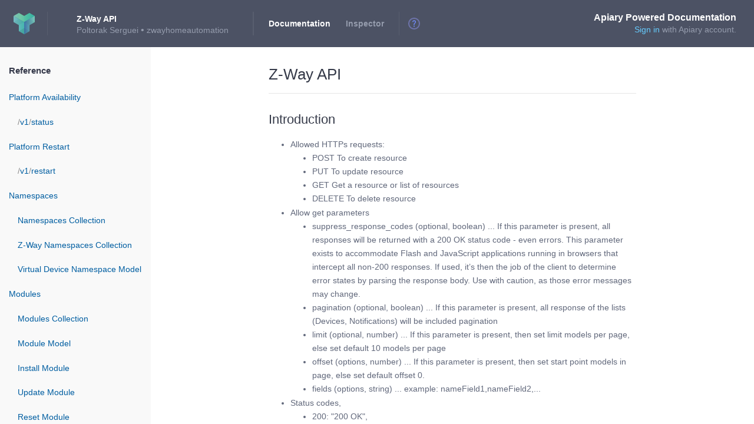

--- FILE ---
content_type: text/html; charset=utf-8
request_url: https://zwayhomeautomation.docs.apiary.io/
body_size: 1745
content:
<!doctype html>
<html class="aui-root">
<head>
  <title>Z-Way API · Apiary</title>
  <meta charset="utf-8">

  <meta name="google-site-verification" content="2xk1RgCJ7lGo7pJ826cos7moPjcExpih-yXTxfTJ7KU">
  <meta http-equiv="X-UA-Compatible" content="IE=edge,chrome=1">

  <meta name="description" content="A place where APIs are kept.">
  <meta name="author" content="Apiary">

  <meta name="referrer" content="origin">

  <meta name="viewport" content="width=device-width, initial-scale=1.0">

  <link rel="shortcut icon" href="https://static.apiary.io/assets/3aqvBs0H.ico">
  <link rel="apple-touch-icon-precomposed" href="https://static.apiary.io/assets/2LhCErCD.png">
  <link rel="apple-touch-icon-precomposed" sizes="72x72" href="https://static.apiary.io/assets/kcRGh7aY.png">
  <link rel="apple-touch-icon-precomposed" sizes="114x114" href="https://static.apiary.io/assets/3y9KoZlJ.png">
  <link rel="apple-touch-icon-precomposed" sizes="144x144" href="https://static.apiary.io/assets/fX9wgjhh.png">

  <!-- Styles -->
  <link href="https://static.apiary.io/apiary-ui/assets/0.38.0/css/main.css" rel="stylesheet" crossorigin="anonymous"><link rel='stylesheet' crossorigin="anonymous" href="https://static.apiary.io/assets/docsV4-d58f319a.css">  <!-- /Styles -->

</head>

<body class="API_DOCUMENTATION_V4">
  <div id="application" class="app">

    <noscript>
      <div class="noscript">
        <a href="https://apiary.io/" title="Apiary Home">
          <img src="https://static.apiary.io/assets/v6Zkz37_.png" alt="Apiary Logo" class="noscript__logo">
        </a>

        <div class="noscript__header">
          <span class="noscript__jslogo"></span>
          JavaScript is disabled
        </div>

        <div class="noscript__help">
          Please continue <a href="http://enable-javascript.com/" class="noscript__link">here</a> to find out how to
          <br>
          enable it in your browser.
        </div>
      </div>
    </noscript>

    
    
        <!-- Header -->
    <div id="applicationHeaderContainer"></div>
    <!-- /Header -->

        <div id="applicationContent" class="hidden">
      <!-- no content here -->
    </div>

  </div><!-- //#application -->

  <div class="fn">
    
<div id="docsV4">
  <div class="docs"> <div class="docs-progressBar" role="progressbar"> </div> </div>
</div>

<div class="hidden">
  <div id="docsV4Urls">{&#34;mock&#34;:&#34;https://private-anon-b01864048f-zwayhomeautomation.apiary-mock.com/ZAutomation/api/&#34;,&#34;production&#34;:&#34;http://r3bfish.ddns.net:8083/ZAutomation/api/&#34;,&#34;proxy&#34;:&#34;https://private-anon-b01864048f-zwayhomeautomation.apiary-proxy.com/ZAutomation/api/&#34;}</div>
 </div>
  </div>

<script>
  if (!window.config) {
    window.config = {};
  }
  window.csrf = "";

  if (!window.Apiary) {
    window.Apiary = {};
  }
  window.Apiary.PAGE = "API_DOCUMENTATION_V4";
  window.Apiary.APPLICATION_DATA = {"apiName":"Z-Way API","apiSubdomain":"zwayhomeautomation","networkInitialCache":"{\"https://jsapi.apiary.io/user\":{\"body\":{},\"rawBody\":\"\",\"headers\":{},\"statusCode\":404},\"https://jsapi.apiary.io/apis/zwayhomeautomation\":{\"body\":{\"name\":\"Z-Way API\",\"apiSubdomain\":\"zwayhomeautomation\",\"owner\":{\"_id\":\"52de68e86a77e80200001287\",\"name\":\"Poltorak Serguei\"},\"subdomain\":\"zwayhomeautomation\",\"apiName\":\"Z-Way API\"},\"rawBody\":\"\",\"headers\":{},\"statusCode\":200}}","applicationName":"docs","features":{"renderDocsV4ServerSide":true},"chromeExtensionId":null,"circleCi":null,"domain":"apiary.io","embedded":false,"isPreview":false,"environment":"production","logLevel":"info","port":"20300","ssl":null,"sslPort":"9000","staticHostPath":"https://static.apiary.io/assets","staticMap":null,"titleSeparator":"\u00B7","isAnonymousApi":false,"supportEmail":"support@apiary.io","apiEditorFeatures":{"fasterAnnotations":1,"fasterAnnotationsTimeout":750,"fasterAnnotationsParserEndpoint":"https://helium.apiary-services.com/validate","fasterAnnotationsAlternativeParserEndpoint":"https://helium-alt.apiary-services.com/validate","useAlternativeParser":false},"headerAnnouncementBar":false,"ocp":1,"canCreateTeam":false};
</script>

<script src="https://static.apiary.io/apiary-ui/assets/0.38.0/js/main.js" crossorigin="anonymous"></script><script crossorigin="anonymous">window.webpackManifest = {"0":"0-e9daaa54.js","1":"1-e9daaa54.js","2":"2-e9daaa54.js","3":"3-e9daaa54.js","4":"4-e9daaa54.js","5":"5-e9daaa54.js","6":"6-e9daaa54.js","7":"7-e9daaa54.js","8":"8-e9daaa54.js","9":"9-e9daaa54.js","10":"10-e9daaa54.js","11":"11-e9daaa54.js","12":"12-e9daaa54.js","13":"13-e9daaa54.js","14":"14-e9daaa54.js","15":"15-e9daaa54.js","16":"16-e9daaa54.js","17":"17-e9daaa54.js","18":"18-e9daaa54.js","19":"19-e9daaa54.js","20":"20-e9daaa54.js","21":"21-e9daaa54.js","22":"22-e9daaa54.js","23":"23-e9daaa54.js","24":"24-e9daaa54.js","25":"25-e9daaa54.js","26":"26-e9daaa54.js","27":"27-e9daaa54.js","28":"28-e9daaa54.js","29":"29-e9daaa54.js","30":"30-e9daaa54.js","31":"31-e9daaa54.js"}</script><script src="https://static.apiary.io/assets/vendor-e9daaa54.js" crossorigin="anonymous"></script><script src="https://static.apiary.io/assets/docsV4-e9daaa54.js" crossorigin="anonymous"></script><script src="https://jsapi.apiary.io/apis/zwayhomeautomation/ssr/6290f36ca09c53007d52d77a/0.38.0/Apiary.renderApiaryUI" crossorigin="use-credentials"></script>
</body>
</html>


--- FILE ---
content_type: text/css; charset=utf-8
request_url: https://static.apiary.io/apiary-ui/assets/0.38.0/css/main.css
body_size: 29803
content:
html .docs-errorBoundary--app .docs-errorBoundary__header{font-size:1.11842rem;line-height:1.3;margin-top:0;margin-bottom:.35rem}@media print,screen and (min-width:40em){html .docs-errorBoundary--app .docs-errorBoundary__header{font-size:2.23684rem}}.docs .docs-errorBoundary{padding-bottom:1rem}.docs .docs-errorBoundary__tryAgain{margin:.5rem 0 1.5rem}html .docs-errorBoundary--app{height:100%;font-family:-apple-system,BlinkMacSystemFont,Segoe UI,Helvetica,Arial,sans-serif;font-size:95%;font-weight:400;line-height:1.5;color:#61687b;-webkit-font-smoothing:antialiased;-moz-osx-font-smoothing:grayscale}html .docs-errorBoundary--app .docs-errorBoundary__warningIcon{font-size:5rem}html .docs-errorBoundary--app .docs-errorBoundary__tryAgain{margin:1rem 0 2rem}@media screen and (min-width:40em){.docs .docs-resourceGroup--with-title>:not(.docs-resourceGroup__title){margin-left:0!important}}.docs .docs-resourceGroup__titleDivider{margin-left:0!important}.docs .docs-hcAnchor{position:relative}.docs .docs-hcAnchor__link{font-size:.9rem;left:-1.8rem;line-height:1;padding:.5rem;position:absolute;top:50%;transform:translateY(-50%)}@media print{.docs .docs-hcAnchor__link{display:none}}.docs .docs-hcAnchor__linkIcon{visibility:hidden}@media (hover:none) and (pointer:coarse){.docs .docs-hcAnchor__linkIcon{visibility:visible}}.docs .docs-hcAnchor:hover .docs-hcAnchor__linkIcon,.docs .docs-hcAnchor__link:focus .docs-hcAnchor__linkIcon{visibility:visible}.docs .docs-hcSectionTitle.docs-authSchemes__title,.docs .docs-hcSectionTitle.docs-dataStructures__title,.docs .docs-hcSectionTitle.docs-reference__title{color:#343849;font-size:.98684rem;margin:3.5rem 0 .5rem}.docs .docs-resource{margin-top:2rem!important}.docs .docs-uriTemplate__slash{color:#8a8a8a}.docs .docs-uriTemplate__variable{color:#e02e37}.docs .docs-transition__children{margin:1rem 0 2rem}.docs .docs-transition__title{width:100%}.docs .docs-transition__titleMethod{border:2px solid #414757;border-radius:.13158rem;color:#414757;display:inline-block;font-size:.7rem;font-weight:700;margin-right:.75rem;padding:.1rem .3rem;vertical-align:middle}.docs .docs-transition__titleMethod--get{border:2px solid #59abfd;color:#0378ed}.docs .docs-transition__titleMethod--head{border:2px solid #414757;color:#15171d}.docs .docs-transition__titleMethod--post{border:2px solid #94d7be;color:#4abb91}.docs .docs-transition__titleMethod--put{border:2px solid #fea726;color:#bd7101}.docs .docs-transition__titleMethod--delete{border:2px solid #fd8883;color:#fb281f}.docs .docs-transition__titleMethod--connect,.docs .docs-transition__titleMethod--options,.docs .docs-transition__titleMethod--trace{border:2px solid #414757;color:#15171d}.docs .docs-transition__titleMethod--patch{border:2px solid #a98190;color:#74505d}.docs .docs-transition__titleText{display:inline;vertical-align:middle}.docs .docs-transitionAuthSchemeList{margin:.5rem 0 3rem}.docs .docs-transitionAuthScheme{margin:.06579rem 0}.docs .docs-transitionAuthScheme .aui-form-input-group-label{background:#fdfdfd;color:#005ea1;padding:0 .75rem}.docs .docs-transitionAuthScheme .aui-form-input-text{box-shadow:none;font-size:.85rem}.docs .docs-transitionAuthScheme__scope{display:inline-block;padding:.33333rem .5rem;border-radius:.15rem;font-size:.8rem;line-height:1;white-space:nowrap;cursor:default;background:#f3f4f6;color:#62686e}.docs .docs-transitionRelation__divider{margin-left:0!important}.docs .docs-authSchemeScopes,.docs .docs-hcHrefVariables{border:1px solid #e0e0e0;border-bottom-color:#ededed;margin-bottom:1.31579rem}.docs .docs-authSchemeScopes__table,.docs .docs-hcHrefVariables__table{margin-bottom:0}.docs .docs-authSchemeScopes__title,.docs .docs-hcHrefVariables__title{background:#f8f8f8;border-bottom:1px solid #e0e0e0;font-size:.78947rem;font-weight:400;padding:.65789rem;text-align:left}@media screen and (min-width:40em){.docs .docs-hcHrefVariable__name{width:1%}}.docs .docs-hcHrefVariable__nameText{color:inherit;font-size:.78947rem;font-weight:400;-webkit-hyphens:none;-ms-hyphens:none;hyphens:none;min-width:3rem;text-align:left}@media screen and (min-width:40em){.docs .docs-hcHrefVariable__nameText{max-width:8rem}}.docs .docs-hcHrefVariable__descriptionText,.docs .docs-hcHrefVariable__descriptionText>p{font-size:.85526rem;margin:0}.docs .docs-HttpTransactionList{margin-bottom:.6rem!important}.docs .docs-parseResultAnnotation--warning .docs-parseResultAnnotation__icon{color:#fea726}.docs .docs-parseResultAnnotation--error .docs-parseResultAnnotation__icon{color:#e02e37}.docs .docs-parseResultAnnotation__iconContainer{justify-content:center;min-width:1.64474rem}.docs .docs-parseResultAnnotation__message{margin:0!important;font-weight:600;font-size:.9rem;line-height:1}.docs .docs-attribute{word-break:break-word}.docs .docs-attribute li>p,.docs .docs-attribute p{margin:0 0 .3rem}.docs .docs-attribute__member{margin-top:1.5rem}.docs .docs-attribute__member:first-child{margin-top:.75rem}@media screen and (min-width:40em){.docs .docs-attribute__member--withDetails{display:grid;grid-template-columns:190px 1fr;grid-auto-flow:column}}.docs .docs-attribute__member:empty{display:none}.docs .docs-attribute__key,.docs .docs-attribute__value{grid-column:1;font-weight:600;color:#343948}@media screen and (min-width:40em){.docs .docs-attribute__type{display:block;grid-column:1;grid-row-end:span 8}}.docs .docs-attribute__type:before{content:" (";color:#343948}.docs .docs-attribute__type:after{content:")";color:#343948}.docs .docs-dataStructure__title+.docs-attribute{display:inline}.docs .docs-dataStructure__title+.docs-attribute>.docs-attribute__type{display:inline;font-weight:500}.docs .docs-attribute__description{grid-column:2;grid-row-end:span 6}.docs .docs-attributeToggle{display:block;margin:.25rem 0 0;padding:0;text-align:start}@media screen and (min-width:40em){.docs .docs-attributeToggle{display:grid;grid-column:1/3;grid-template-columns:190px 1fr;grid-auto-flow:column}}.docs .docs-attributeToggle__label{grid-column:1}.docs .docs-attributeToggle__contentPreview{grid-column:2;font-size:.8rem;color:#8a8a8a;align-self:end}.docs .docs-attributeToggle__contentPreview:before{content:" ("}.docs .docs-attributeToggle__contentPreview:after{content:")"}.docs .docs-attribute__content+.docs-attributeToggle{margin:.75rem 0 0}.docs .docs-attribute__content{list-style:none;margin-left:0;padding-left:0}.docs .docs-attribute__content--primitive{grid-column:2;grid-row-end:span 6}.docs .docs-attribute__content--nonPrimitive{grid-column:1/3}.docs .docs-attribute__content--nonPrimitive+.docs-attribute__content--nonPrimitive{margin-top:1.5rem}.docs .docs-attribute__content--nonPrimitive .docs-attribute__member{padding-left:.75rem;border-left:.19737rem solid #e6e6e6;overflow:auto}.docs .docs-attribute__content--nonPrimitive .docs-attribute__member:not(:first-child){margin-top:0;padding-top:1.5rem}.docs .docs-attribute__samples--primitive{grid-column:2;grid-row-end:span 6;margin:.5rem 0 0}.docs .docs-attribute__samples--nonPrimitive{grid-column:1/3;margin-top:0}.docs .docs-attribute__default{margin:.5rem 0 0}.docs .docs-attribute__default--primitive{grid-column:2;grid-row-end:span 6}.docs .docs-attribute__default--nonPrimitive{grid-column:1/3;margin-top:0}.docs .docs-attribute__oneOf{grid-column:1/3}.docs .docs-dataStructure:not(:last-child){margin-bottom:3rem}.docs .docs-dataStructure__title{display:inline}.docs .docs-dataStructure__title:after{content:" "}.docs .docs-authScheme{margin:2rem 0}.docs .docs-authScheme:first-of-type{margin-top:0}.docs .docs-authScheme__title:before{content:"\EA07";font-family:aui-icons;display:inline-block;vertical-align:middle;line-height:1;font-weight:400;font-style:normal;font-variant:normal;speak:none;text-decoration:inherit;text-transform:none;text-rendering:optimizeLegibility;-webkit-font-smoothing:antialiased;-moz-osx-font-smoothing:grayscale;font-size:1em;color:#005ea1;font-size:1rem;margin-right:.5rem;vertical-align:0}.docs .docs-authScheme__baseName{margin-top:1.97368rem;margin-bottom:.98684rem;color:#8a8a8a;font-family:Consolas,Liberation Mono,Courier,monospace;font-weight:400}.docs .docs-authScheme__baseName:focus,.docs .docs-authScheme__baseName:hover{color:#343948}@media print{.docs .docs-authScheme__baseName{text-decoration:none}}@media print{.docs .docs-authScheme__baseName:after{display:none}}.docs .docs-authScheme__helpIcon:before{margin-left:.3rem}@media print{.docs .docs-authScheme__helpIcon{display:none}}.docs .docs-authScheme__copyButton{background:#e6e6e6;font-size:.9rem;padding:.15rem .5rem}@media screen and (min-width:40em){.docs .docs-authScheme__scopeId{width:1%}}.docs .docs-authScheme__scopeIdText{min-width:3rem}@media screen and (min-width:40em){.docs .docs-authScheme__scopeIdText{max-width:10rem}}.docs .docs-authSchemeUrl{margin:0 0 .5rem}.docs .docs-authSchemeUrl__label{font-weight:700;margin-right:.25rem}.docs .docs-authSchemeUrl__text{flex:0 1 auto;font-size:.9rem;overflow:hidden;padding:.1rem .5rem;text-overflow:ellipsis;width:auto}.docs .docs-authSchemeUrl__textHidden{display:none}.docs .docs-authSchemeUrl .aui-form-input-group{margin-bottom:0}.docs .docs-hcHttpTransactionHeader{background:#f9f9f9;border:0;border-left:3px solid #8a8a8a;cursor:pointer;font:inherit;padding:.75rem 1rem;margin-bottom:.25rem;width:100%}.docs .docs-hcHttpTransactionHeader--get{border-color:#59abfd}.docs .docs-hcHttpTransactionHeader--head{border-color:#414757}.docs .docs-hcHttpTransactionHeader--post{border-color:#94d7be}.docs .docs-hcHttpTransactionHeader--put{border-color:#fea726}.docs .docs-hcHttpTransactionHeader--delete{border-color:#fd8883}.docs .docs-hcHttpTransactionHeader--connect,.docs .docs-hcHttpTransactionHeader--options,.docs .docs-hcHttpTransactionHeader--trace{border-color:#414757}.docs .docs-hcHttpTransactionHeader--patch{border-color:#a98190}.docs .docs-hcHttpTransactionHeader:focus,.docs .docs-hcHttpTransactionHeader:hover{background:#f2f2f3}.docs .docs-hcHttpTransactionHeader--isActive{background:#e3e5eb}.docs .docs-hcHttpTransactionHeader--isActive:focus,.docs .docs-hcHttpTransactionHeader--isActive:hover{background:#c5c9d6}.docs .docs-hcHttpTransactionHeader--isOpen{background:#7d8493}.docs .docs-hcHttpTransactionHeader--isOpen:focus,.docs .docs-hcHttpTransactionHeader--isOpen:hover{background:#646b79}.docs .docs-hcHttpTransactionHeader--isOpen .docs-hcHttpTransactionHeader__title{color:#f6f7f8}.docs .docs-hcHttpTransactionHeader--isOpen .docs-hcHttpTransactionHeader__contentType{color:#dee0e7}.docs .docs-hcHttpTransactionHeader--isOpen .docs-hcHttpTransactionHeader__titleArrow{color:#c1c5d1}.docs .docs-hcHttpTransactionHeader__title{color:#343948;font-size:.9rem;font-weight:500;text-align:left}.docs .docs-hcHttpTransactionHeader__contentType{color:#666d80;margin-right:8px}.docs .docs-hcHttpTransactionHeader__titleArrow{margin-left:.5rem;color:#8a8a8a}.docs .docs-hcHttpResponse{border:0;font:inherit;padding:1rem;margin-bottom:.52632rem}.docs .docs-hcHttpRequest{border:0;font:inherit;padding-top:1rem;padding-left:1rem;margin-bottom:.52632rem}.aui-p,.docs p{font-size:inherit;line-height:1.6;margin-top:0;margin-bottom:1rem;text-rendering:optimizeLegibility}.aui-em,.aui-i,.docs em,.docs i{font-style:italic;line-height:inherit}.aui-b,.aui-strong,.docs b,.docs strong{font-weight:700;line-height:inherit}.aui-small,.docs small{font-size:80%;line-height:inherit}.aui-h1,.aui-h2,.aui-h3,.aui-h4,.aui-h5,.aui-h6,.docs h1,.docs h2,.docs h3,.docs h4,.docs h5,.docs h6{font-family:-apple-system,BlinkMacSystemFont,Segoe UI,Helvetica,Arial,sans-serif;font-style:normal;font-weight:500;color:#343948;text-rendering:optimizeLegibility}.aui-h1 .small,.aui-h1 small,.aui-h2 .small,.aui-h2 small,.aui-h3 .small,.aui-h3 small,.aui-h4 .small,.aui-h4 small,.aui-h5 .small,.aui-h5 small,.aui-h6 .small,.aui-h6 small,.docs h1 .small,.docs h1 small,.docs h2 .small,.docs h2 small,.docs h3 .small,.docs h3 small,.docs h4 .small,.docs h4 small,.docs h5 .small,.docs h5 small,.docs h6 .small,.docs h6 small{line-height:0;color:#cacaca}.aui-h1,.docs h1{font-size:1.11842rem}.aui-h1,.aui-h2,.docs h1,.docs h2{line-height:1.3;margin-top:0;margin-bottom:.35rem}.aui-h2,.docs h2{font-size:.98684rem}.aui-h3,.docs h3{font-size:.92105rem}.aui-h3,.aui-h4,.docs h3,.docs h4{line-height:1.3;margin-top:0;margin-bottom:.35rem}.aui-h4,.docs h4{font-size:.85526rem}.aui-h5,.docs h5{font-size:.78947rem}.aui-h5,.aui-h6,.docs h5,.docs h6{line-height:1.3;margin-top:0;margin-bottom:.35rem}.aui-h6,.docs h6{font-size:.72368rem}@media print,screen and (min-width:40em){.aui-h1,.docs h1{font-size:2.23684rem}.aui-h2,.docs h2{font-size:1.84211rem}.aui-h3,.docs h3{font-size:1.44737rem}.aui-h4,.docs h4{font-size:1.11842rem}.aui-h5,.docs h5{font-size:.98684rem}.aui-h6,.docs h6{font-size:.72368rem}}.docs pre{margin:0;padding:0}.aui-a,.docs a{line-height:inherit;color:#0b95ef;text-decoration:none;cursor:pointer}.aui-a:focus,.aui-a:hover,.docs a:focus,.docs a:hover{color:#064b78}.aui-hr,.docs hr{box-sizing:content-box;clear:both;max-width:78.94737rem;height:0;margin:1.31579rem auto;border:0;border-bottom:1px solid #e6e6e6;overflow:visible}.aui-dl,.aui-ol,.aui-ul,.docs dl,.docs ol,.docs ul{padding:0;margin:0 0 1rem;list-style-position:outside;line-height:1.6}.aui-li,.docs li{margin:0;padding:0;font-size:inherit}.aui-ul,.docs ul{list-style-type:disc}.aui-ol,.aui-ul,.docs ol,.docs ul{margin-left:1.25rem}.aui-ol .aui-ol,.aui-ol .aui-ul,.aui-ul .aui-ol,.aui-ul .aui-ul,.docs ol ol,.docs ol ul,.docs ul ol,.docs ul ul{margin-left:1.25rem;margin-bottom:0}.aui-dl,.docs dl{margin-bottom:1rem}.aui-dt,.docs dt{margin:0 0 .3rem;padding:0;font-weight:700}.aui-dd,.docs dd{margin:0;padding:0}.aui-blockquote,.docs blockquote{margin:0 0 1rem;padding:.59211rem 1.31579rem 0 1.25rem;border-left:1px solid #cacaca}.aui-blockquote,.aui-blockquote .aui-p,.docs blockquote,.docs blockquote p{line-height:1.6;color:#8a8a8a}.aui-cite,.docs cite{display:block;font-size:.85526rem;color:#8a8a8a}.aui-cite:before,.docs cite:before{content:"\2014   "}.aui-abbr,.aui-abbr[title],.docs abbr,.docs abbr[title]{border-bottom:1px dotted #343948;cursor:help;text-decoration:none}.aui-figure,.docs figure{margin:0}.aui-code,.docs code{background-color:#f7f8f9;border:1px solid #f0f4f7;border-radius:.15rem;color:#343948;font-size:1em;font-family:Consolas,Liberation Mono,Courier,monospace;font-weight:400;padding:.13158rem .32895rem .06579rem}.aui-code--block,.docs pre>code{background-color:#f7f8f9;border:none;border-radius:.15rem;display:block;font-size:1em;overflow-x:auto;margin-bottom:1rem;padding:1rem}.aui-kbd,.docs kbd{margin:0;padding:.13158rem .26316rem 0;background-color:#e6e6e6;font-size:1em;font-family:Consolas,Liberation Mono,Courier,monospace;color:#343948;border-radius:.15rem}.aui-root{box-sizing:border-box;font-family:-apple-system,BlinkMacSystemFont,Segoe UI,Helvetica,Arial,sans-serif;font-size:95%;font-weight:400;line-height:1.5;color:#61687b;-webkit-font-smoothing:antialiased;-moz-osx-font-smoothing:grayscale}.aui-root *,.aui-root :after,.aui-root :before{box-sizing:inherit}.aui-root pre{font-size:1em;overflow:auto}.docs .foundation-mq{font-family:"small=0em&medium=40em&large=64em&xlarge=75em&xxlarge=90em"}.aui-img{display:inline-block;vertical-align:middle;max-width:100%;height:auto;-ms-interpolation-mode:bicubic}.aui-is-visible,.aui-u-isVisible{display:block!important}.aui-is-hidden,.aui-u-isHidden{display:none!important}.aui-a .aui-img,.docs a img{border:0}.aui-subheader{margin-top:.2rem;margin-bottom:.5rem;font-weight:400;line-height:1.4;color:#8a8a8a}.aui-lead{font-size:118.75%;line-height:1.6}.aui-stat{font-size:2.5rem;line-height:1}.docs p+.aui-stat{margin-top:-1rem}.docs ol.aui-no-bullet,.docs ul.aui-no-bullet{margin-left:0;list-style:none}.aui-text-left{text-align:left}.aui-text-right{text-align:right}.aui-text-center{text-align:center}.aui-text-justify{text-align:justify}@media print,screen and (min-width:40em){.aui-medium-text-left{text-align:left}.aui-medium-text-right{text-align:right}.aui-medium-text-center{text-align:center}.aui-medium-text-justify{text-align:justify}}@media print,screen and (min-width:64em){.aui-large-text-left{text-align:left}.aui-large-text-right{text-align:right}.aui-large-text-center{text-align:center}.aui-large-text-justify{text-align:justify}}.aui-show-for-print{display:none!important}@media print{.aui-root *{background:transparent!important;box-shadow:none!important;color:#000!important;text-shadow:none!important}.aui-show-for-print{display:block!important}.aui-hide-for-print{display:none!important}.docs table.aui-show-for-print{display:table!important}.docs thead.aui-show-for-print{display:table-header-group!important}.docs tbody.aui-show-for-print{display:table-row-group!important}.docs tr.aui-show-for-print{display:table-row!important}.docs td.aui-show-for-print,.docs th.aui-show-for-print{display:table-cell!important}.aui-root a,.aui-root a:visited{text-decoration:underline}.aui-root a[href]:after{content:" (" attr(href) ")"}.aui-root .ir a:after,.aui-root a[href^="#"]:after,.aui-root a[href^="javascript:"]:after{content:""}.aui-root abbr[title]:after{content:" (" attr(title) ")"}.aui-root blockquote,.aui-root pre{border:1px solid #8a8a8a;page-break-inside:avoid}.aui-root thead{display:table-header-group}.aui-root img,.aui-root tr{page-break-inside:avoid}.aui-root img{max-width:100%!important}.aui-root h2,.aui-root h3,.aui-root p{orphans:3;widows:3}.aui-root h2,.aui-root h3{page-break-after:avoid}.aui-print-break-inside{page-break-inside:auto}}.aui-form-input-date,.aui-form-input-number,.aui-form-input-password,.aui-form-input-search,.aui-form-input-text,.aui-form-textarea,.aui-form__inputDate,.aui-form__inputNumber,.aui-form__inputPassword,.aui-form__inputSearch,.aui-form__inputText,.aui-form__textarea{display:block;box-sizing:border-box;width:100%;height:2.07237rem;margin:0 0 .65789rem;padding:.32895rem;border:1px solid #cacaca;border-radius:.15rem;background-color:#fcfcfd;box-shadow:none;font-family:inherit;font-size:.98684rem;font-weight:400;line-height:1.5;color:#343948;transition:box-shadow .5s,border-color .25s ease-in-out;-webkit-appearance:none;-moz-appearance:none;appearance:none}.aui-form-input-date:focus,.aui-form-input-number:focus,.aui-form-input-password:focus,.aui-form-input-search:focus,.aui-form-input-text:focus,.aui-form-textarea:focus,.aui-form__inputDate:focus,.aui-form__inputNumber:focus,.aui-form__inputPassword:focus,.aui-form__inputSearch:focus,.aui-form__inputText:focus,.aui-form__textarea:focus{outline:none;border:1px solid #8a8a8a;background-color:#fefefe;box-shadow:0 0 5px #cacaca;transition:box-shadow .5s,border-color .25s ease-in-out}.aui-form-input-date::-webkit-input-placeholder,.aui-form-input-number::-webkit-input-placeholder,.aui-form-input-password::-webkit-input-placeholder,.aui-form-input-search::-webkit-input-placeholder,.aui-form-input-text::-webkit-input-placeholder,.aui-form-textarea::-webkit-input-placeholder,.aui-form__inputDate::-webkit-input-placeholder,.aui-form__inputNumber::-webkit-input-placeholder,.aui-form__inputPassword::-webkit-input-placeholder,.aui-form__inputSearch::-webkit-input-placeholder,.aui-form__inputText::-webkit-input-placeholder,.aui-form__textarea::-webkit-input-placeholder{color:#cacaca}.aui-form-input-date::-ms-input-placeholder,.aui-form-input-number::-ms-input-placeholder,.aui-form-input-password::-ms-input-placeholder,.aui-form-input-search::-ms-input-placeholder,.aui-form-input-text::-ms-input-placeholder,.aui-form-textarea::-ms-input-placeholder,.aui-form__inputDate::-ms-input-placeholder,.aui-form__inputNumber::-ms-input-placeholder,.aui-form__inputPassword::-ms-input-placeholder,.aui-form__inputSearch::-ms-input-placeholder,.aui-form__inputText::-ms-input-placeholder,.aui-form__textarea::-ms-input-placeholder{color:#cacaca}.aui-form-input-date::placeholder,.aui-form-input-number::placeholder,.aui-form-input-password::placeholder,.aui-form-input-search::placeholder,.aui-form-input-text::placeholder,.aui-form-textarea::placeholder,.aui-form__inputDate::placeholder,.aui-form__inputNumber::placeholder,.aui-form__inputPassword::placeholder,.aui-form__inputSearch::placeholder,.aui-form__inputText::placeholder,.aui-form__textarea::placeholder{color:#cacaca}.aui-form-input-date:disabled,.aui-form-input-date[readonly],.aui-form-input-number:disabled,.aui-form-input-number[readonly],.aui-form-input-password:disabled,.aui-form-input-password[readonly],.aui-form-input-search:disabled,.aui-form-input-search[readonly],.aui-form-input-text:disabled,.aui-form-input-text[readonly],.aui-form-textarea:disabled,.aui-form-textarea[readonly],.aui-form__inputDate:disabled,.aui-form__inputDate[readonly],.aui-form__inputNumber:disabled,.aui-form__inputNumber[readonly],.aui-form__inputPassword:disabled,.aui-form__inputPassword[readonly],.aui-form__inputSearch:disabled,.aui-form__inputSearch[readonly],.aui-form__inputText:disabled,.aui-form__inputText[readonly],.aui-form__textarea:disabled,.aui-form__textarea[readonly]{background-color:#e6e6e6;cursor:not-allowed}.aui-form-textarea,.aui-form__textarea{border-radius:.15rem;height:auto;max-width:100%;min-height:50px;overflow:auto}.aui-form-textarea[rows],.aui-form__textarea[rows]{height:auto}.aui-form-input-search,.aui-form__inputSearch{-webkit-appearance:textfield;outline-offset:-2px;box-sizing:border-box}.aui-form-input-search::-webkit-search-decoration,.aui-form__inputSearch::-webkit-search-decoration{-webkit-appearance:none}.aui-form-input-checkbox,.aui-form-input-file,.aui-form-input-radio,.aui-form-inputCheckbox,.aui-form-inputFile,.aui-form-inputRadio,.aui-form__input-checkbox,.aui-form__input-file,.aui-form__input-radio,.aui-form__inputCheckbox,.aui-form__inputFile,.aui-form__inputRadio{margin:0 0 .65789rem}.aui-form-input-checkbox+label,.aui-form-input-radio+label,.aui-form-inputCheckbox+label,.aui-form-inputRadio+label,.aui-form__input-checkbox+label,.aui-form__input-radio+label,.aui-form__inputCheckbox+label,.aui-form__inputRadio+label{display:inline-block;vertical-align:baseline;margin-left:.32895rem;margin-right:.65789rem;margin-bottom:0}.aui-form-input-checkbox+label[for],.aui-form-input-radio+label[for],.aui-form-inputCheckbox+label[for],.aui-form-inputRadio+label[for],.aui-form__input-checkbox+label[for],.aui-form__input-radio+label[for],.aui-form__inputCheckbox+label[for],.aui-form__inputRadio+label[for]{cursor:pointer}.docs label>.aui-form-input-checkbox,.docs label>.aui-form-input-radio,.docs label>.aui-form-inputCheckbox,.docs label>.aui-form-inputRadio,.docs label>.aui-form__input-checkbox,.docs label>.aui-form__input-radio,.docs label>.aui-form__inputCheckbox,.docs label>.aui-form__inputRadio{margin-right:.32895rem}.aui-form-label,.aui-form__label{display:block;margin:0;font-size:.92105rem;font-weight:400;line-height:1.5;color:#343948}.aui-form-label--middle,.aui-form-label.middle,.aui-form__label--middle,.aui-form__label.middle{margin:0 0 .65789rem;padding:.39474rem 0}.aui-form-help-text,.aui-form__helpText{margin-top:-.32895rem;font-size:.85526rem;font-style:italic;color:#343948}.aui-form-fieldset,.aui-form__fieldset{margin:0;padding:0;border:0}.aui-form-fieldset--isVisible,.aui-form-fieldset-visible,.aui-form__fieldset--isVisible,.aui-form__fieldset-visible{margin:1.18421rem 0;padding:1.31579rem;border:1px solid #cacaca}.aui-form-fieldset--isVisible legend,.aui-form-fieldset-visible legend,.aui-form__fieldset--isVisible legend,.aui-form__fieldset-visible legend{box-sizing:border-box;color:inherit;display:table;max-width:100%;white-space:normal;margin:0 0 0 -.19737rem;padding:0 .19737rem}.aui-form-legend,.aui-form__legend{max-width:100%;margin-bottom:.32895rem}.aui-form-select,.aui-form__select{box-sizing:border-box;width:100%;height:2.07237rem;margin:0 0 .65789rem;-webkit-appearance:none;-moz-appearance:none;appearance:none;border:1px solid #cacaca;border-radius:.15rem;background-color:#fcfcfd;font-family:inherit;font-size:.98684rem;font-weight:400;line-height:1.5;color:#343948;background-image:url("data:image/svg+xml;utf8,<svg xmlns='http://www.w3.org/2000/svg' version='1.1' width='32' height='24' viewBox='0 0 32 24'><polygon points='0,0 32,0 16,24' style='fill: rgb%28138, 138, 138%29'></polygon></svg>");background-origin:content-box;background-position:right -.65789rem center;background-repeat:no-repeat;background-size:9px 6px;padding:.32895rem .98684rem .32895rem .32895rem;transition:box-shadow .5s,border-color .25s ease-in-out}@media screen and (min-width:0\0){.aui-form-select,.aui-form__select{background-image:url("[data-uri]")}}.aui-form-select:focus,.aui-form__select:focus{outline:none;border:1px solid #8a8a8a;background-color:#fefefe;box-shadow:0 0 5px #cacaca;transition:box-shadow .5s,border-color .25s ease-in-out}.aui-form-select:disabled,.aui-form__select:disabled{background-color:#e6e6e6;cursor:not-allowed}.aui-form-select::-ms-expand,.aui-form__select::-ms-expand{display:none}.aui-form-select[multiple],.aui-form__select[multiple]{height:auto;background-image:none}.aui-form-input-group,.aui-formInputGroup{display:flex;width:100%;margin-bottom:.65789rem;align-items:stretch}.aui-form-input-group>:first-child,.aui-formInputGroup>:first-child{border-radius:.15rem 0 0 .15rem}.aui-form-input-group>:last-child>*,.aui-formInputGroup>:last-child>*{border-radius:0 .15rem .15rem 0;border-left:0}.aui-form-input-group-button,.aui-form-input-group-button a,.aui-form-input-group-button button,.aui-form-input-group-button input,.aui-form-input-group-button label,.aui-form-input-group-field,.aui-form-input-group-label,.aui-formInputGroup__button,.aui-formInputGroup__button a,.aui-formInputGroup__button button,.aui-formInputGroup__button input,.aui-formInputGroup__button label,.aui-formInputGroup__field,.aui-formInputGroup__label{margin:0;white-space:nowrap}.aui-form-input-group-label,.aui-formInputGroup__label{padding:0 1rem;border:1px solid #cacaca;background:#e6e6e6;color:#343948;text-align:center;white-space:nowrap;display:flex;flex:0 0 auto;align-items:center}.aui-form-input-group-label:first-child,.aui-formInputGroup__label:first-child{border-right:0}.aui-form-input-group-label:last-child,.aui-formInputGroup__label:last-child{border-left:0}.aui-form-input-group-field,.aui-formInputGroup__field{border-radius:0;flex:1 1;height:auto;min-width:0}.aui-form-input-group-button,.aui-formInputGroup__button{padding-top:0;padding-bottom:0;text-align:center;display:flex;flex:0 0 auto}.aui-form-input-group-button a,.aui-form-input-group-button button,.aui-form-input-group-button input,.aui-form-input-group-button label,.aui-formInputGroup__button a,.aui-formInputGroup__button button,.aui-formInputGroup__button input,.aui-formInputGroup__button label{height:auto;align-self:stretch;padding-top:0;padding-bottom:0;font-size:.98684rem}.aui-form-is-invalid-input:not(:focus),.aui-form__input--isInvalid:not(:focus){border-color:#e02e37;background-color:#fbe9ea}.aui-form-is-invalid-input:not(:focus)::-webkit-input-placeholder,.aui-form__input--isInvalid:not(:focus)::-webkit-input-placeholder{color:#e02e37}.aui-form-is-invalid-input:not(:focus)::-ms-input-placeholder,.aui-form__input--isInvalid:not(:focus)::-ms-input-placeholder{color:#e02e37}.aui-form-is-invalid-input:not(:focus)::placeholder,.aui-form__input--isInvalid:not(:focus)::placeholder{color:#e02e37}.aui-form-is-invalid-label,.aui-form__label--isInvalid{color:#e02e37}.aui-form-error{display:none;margin-top:-.32895rem;margin-bottom:.65789rem;font-size:.78947rem;font-weight:700;color:#e02e37}.aui-form-error.is-visible{display:block}.aui-form__error{margin-top:-.32895rem;margin-bottom:.65789rem;font-size:.78947rem;font-weight:700;color:#e02e37}.aui-callout{border:1px solid rgba(52,57,72,.25);border-radius:.15rem;margin:0 0 1rem;padding:1rem;position:relative;white-space:normal;word-wrap:break-word;background-color:#fff;color:#61687b}.aui-callout hr{border:0;border-top:1px solid rgba(52,57,72,.25)}.aui-callout>:first-child{margin-top:0}.aui-callout>:last-child{margin-bottom:0}.aui-callout--primary,.aui-callout.primary{background-color:#daeffd;color:#61687b}.aui-callout--secondary,.aui-callout.secondary{background-color:#fefeff;color:#61687b}.aui-callout--success,.aui-callout.success{background-color:#dbf4e1;color:#61687b}.aui-callout--warning,.aui-callout.warning{background-color:#fff2de;color:#61687b}.aui-callout--alert,.aui-callout.alert{background-color:#fae0e1;color:#61687b}.aui-callout--info,.aui-callout.info{background-color:#daeffd;color:#61687b}.aui-callout--error,.aui-callout.error{background-color:#fae0e1;color:#61687b}.aui-callout--small,.aui-callout.small{padding:.5rem}.aui-callout--large,.aui-callout.large{padding:3rem}.aui-grid-container{padding-right:.65789rem;padding-left:.65789rem;max-width:78.94737rem;margin:0 auto}@media print,screen and (min-width:40em){.aui-grid-container{padding-right:.98684rem;padding-left:.98684rem}}.aui-grid-container.fluid{padding-right:.65789rem;padding-left:.65789rem;max-width:100%;margin:0 auto}@media print,screen and (min-width:40em){.aui-grid-container.fluid{padding-right:.98684rem;padding-left:.98684rem}}.aui-grid-container.full{padding-right:0;padding-left:0;max-width:100%;margin:0 auto}.aui-grid-x{display:flex;flex-flow:row wrap}.aui-grid-cell{flex:0 0 auto;min-height:0;min-width:0;width:100%}.aui-grid-cell.auto{flex:1 1}.aui-grid-cell.shrink{flex:0 0 auto}.aui-grid-x>.auto,.aui-grid-x>.shrink{width:auto}.aui-grid-x>.small-1,.aui-grid-x>.small-2,.aui-grid-x>.small-3,.aui-grid-x>.small-4,.aui-grid-x>.small-5,.aui-grid-x>.small-6,.aui-grid-x>.small-7,.aui-grid-x>.small-8,.aui-grid-x>.small-9,.aui-grid-x>.small-10,.aui-grid-x>.small-11,.aui-grid-x>.small-12,.aui-grid-x>.small-full,.aui-grid-x>.small-shrink{flex-basis:auto}@media print,screen and (min-width:40em){.aui-grid-x>.medium-1,.aui-grid-x>.medium-2,.aui-grid-x>.medium-3,.aui-grid-x>.medium-4,.aui-grid-x>.medium-5,.aui-grid-x>.medium-6,.aui-grid-x>.medium-7,.aui-grid-x>.medium-8,.aui-grid-x>.medium-9,.aui-grid-x>.medium-10,.aui-grid-x>.medium-11,.aui-grid-x>.medium-12,.aui-grid-x>.medium-full,.aui-grid-x>.medium-shrink{flex-basis:auto}}@media print,screen and (min-width:64em){.aui-grid-x>.large-1,.aui-grid-x>.large-2,.aui-grid-x>.large-3,.aui-grid-x>.large-4,.aui-grid-x>.large-5,.aui-grid-x>.large-6,.aui-grid-x>.large-7,.aui-grid-x>.large-8,.aui-grid-x>.large-9,.aui-grid-x>.large-10,.aui-grid-x>.large-11,.aui-grid-x>.large-12,.aui-grid-x>.large-full,.aui-grid-x>.large-shrink{flex-basis:auto}}.aui-grid-x>.small-1{width:8.33333%}.aui-grid-x>.small-2{width:16.66667%}.aui-grid-x>.small-3{width:25%}.aui-grid-x>.small-4{width:33.33333%}.aui-grid-x>.small-5{width:41.66667%}.aui-grid-x>.small-6{width:50%}.aui-grid-x>.small-7{width:58.33333%}.aui-grid-x>.small-8{width:66.66667%}.aui-grid-x>.small-9{width:75%}.aui-grid-x>.small-10{width:83.33333%}.aui-grid-x>.small-11{width:91.66667%}.aui-grid-x>.small-12{width:100%}@media print,screen and (min-width:40em){.aui-grid-x>.medium-auto{flex:1 1;width:auto}.aui-grid-x>.medium-shrink{flex:0 0 auto;width:auto}.aui-grid-x>.medium-1{width:8.33333%}.aui-grid-x>.medium-2{width:16.66667%}.aui-grid-x>.medium-3{width:25%}.aui-grid-x>.medium-4{width:33.33333%}.aui-grid-x>.medium-5{width:41.66667%}.aui-grid-x>.medium-6{width:50%}.aui-grid-x>.medium-7{width:58.33333%}.aui-grid-x>.medium-8{width:66.66667%}.aui-grid-x>.medium-9{width:75%}.aui-grid-x>.medium-10{width:83.33333%}.aui-grid-x>.medium-11{width:91.66667%}.aui-grid-x>.medium-12{width:100%}}@media print,screen and (min-width:64em){.aui-grid-x>.large-auto{flex:1 1;width:auto}.aui-grid-x>.large-shrink{flex:0 0 auto;width:auto}.aui-grid-x>.large-1{width:8.33333%}.aui-grid-x>.large-2{width:16.66667%}.aui-grid-x>.large-3{width:25%}.aui-grid-x>.large-4{width:33.33333%}.aui-grid-x>.large-5{width:41.66667%}.aui-grid-x>.large-6{width:50%}.aui-grid-x>.large-7{width:58.33333%}.aui-grid-x>.large-8{width:66.66667%}.aui-grid-x>.large-9{width:75%}.aui-grid-x>.large-10{width:83.33333%}.aui-grid-x>.large-11{width:91.66667%}.aui-grid-x>.large-12{width:100%}}.aui-grid-margin-x:not(.aui-grid-x)>.aui-grid-cell{width:auto}.aui-grid-margin-y:not(.aui-grid-y)>.aui-grid-cell{height:auto}.aui-grid-margin-x{margin-left:-.65789rem;margin-right:-.65789rem}@media print,screen and (min-width:40em){.aui-grid-margin-x{margin-left:-.98684rem;margin-right:-.98684rem}}.aui-grid-margin-x>.aui-grid-cell{width:calc(100% - 1.31579rem);margin-left:.65789rem;margin-right:.65789rem}@media print,screen and (min-width:40em){.aui-grid-margin-x>.aui-grid-cell{width:calc(100% - 1.97368rem);margin-left:.98684rem;margin-right:.98684rem}}.aui-grid-margin-x>.auto,.aui-grid-margin-x>.shrink{width:auto}.aui-grid-margin-x>.small-1{width:calc(8.33333% - 1.31579rem)}.aui-grid-margin-x>.small-2{width:calc(16.66667% - 1.31579rem)}.aui-grid-margin-x>.small-3{width:calc(25% - 1.31579rem)}.aui-grid-margin-x>.small-4{width:calc(33.33333% - 1.31579rem)}.aui-grid-margin-x>.small-5{width:calc(41.66667% - 1.31579rem)}.aui-grid-margin-x>.small-6{width:calc(50% - 1.31579rem)}.aui-grid-margin-x>.small-7{width:calc(58.33333% - 1.31579rem)}.aui-grid-margin-x>.small-8{width:calc(66.66667% - 1.31579rem)}.aui-grid-margin-x>.small-9{width:calc(75% - 1.31579rem)}.aui-grid-margin-x>.small-10{width:calc(83.33333% - 1.31579rem)}.aui-grid-margin-x>.small-11{width:calc(91.66667% - 1.31579rem)}.aui-grid-margin-x>.small-12{width:calc(100% - 1.31579rem)}@media print,screen and (min-width:40em){.aui-grid-margin-x>.auto,.aui-grid-margin-x>.shrink{width:auto}.aui-grid-margin-x>.small-1{width:calc(8.33333% - 1.97368rem)}.aui-grid-margin-x>.small-2{width:calc(16.66667% - 1.97368rem)}.aui-grid-margin-x>.small-3{width:calc(25% - 1.97368rem)}.aui-grid-margin-x>.small-4{width:calc(33.33333% - 1.97368rem)}.aui-grid-margin-x>.small-5{width:calc(41.66667% - 1.97368rem)}.aui-grid-margin-x>.small-6{width:calc(50% - 1.97368rem)}.aui-grid-margin-x>.small-7{width:calc(58.33333% - 1.97368rem)}.aui-grid-margin-x>.small-8{width:calc(66.66667% - 1.97368rem)}.aui-grid-margin-x>.small-9{width:calc(75% - 1.97368rem)}.aui-grid-margin-x>.small-10{width:calc(83.33333% - 1.97368rem)}.aui-grid-margin-x>.small-11{width:calc(91.66667% - 1.97368rem)}.aui-grid-margin-x>.small-12{width:calc(100% - 1.97368rem)}.aui-grid-margin-x>.medium-auto,.aui-grid-margin-x>.medium-shrink{width:auto}.aui-grid-margin-x>.medium-1{width:calc(8.33333% - 1.97368rem)}.aui-grid-margin-x>.medium-2{width:calc(16.66667% - 1.97368rem)}.aui-grid-margin-x>.medium-3{width:calc(25% - 1.97368rem)}.aui-grid-margin-x>.medium-4{width:calc(33.33333% - 1.97368rem)}.aui-grid-margin-x>.medium-5{width:calc(41.66667% - 1.97368rem)}.aui-grid-margin-x>.medium-6{width:calc(50% - 1.97368rem)}.aui-grid-margin-x>.medium-7{width:calc(58.33333% - 1.97368rem)}.aui-grid-margin-x>.medium-8{width:calc(66.66667% - 1.97368rem)}.aui-grid-margin-x>.medium-9{width:calc(75% - 1.97368rem)}.aui-grid-margin-x>.medium-10{width:calc(83.33333% - 1.97368rem)}.aui-grid-margin-x>.medium-11{width:calc(91.66667% - 1.97368rem)}.aui-grid-margin-x>.medium-12{width:calc(100% - 1.97368rem)}}@media print,screen and (min-width:64em){.aui-grid-margin-x>.large-auto,.aui-grid-margin-x>.large-shrink{width:auto}.aui-grid-margin-x>.large-1{width:calc(8.33333% - 1.97368rem)}.aui-grid-margin-x>.large-2{width:calc(16.66667% - 1.97368rem)}.aui-grid-margin-x>.large-3{width:calc(25% - 1.97368rem)}.aui-grid-margin-x>.large-4{width:calc(33.33333% - 1.97368rem)}.aui-grid-margin-x>.large-5{width:calc(41.66667% - 1.97368rem)}.aui-grid-margin-x>.large-6{width:calc(50% - 1.97368rem)}.aui-grid-margin-x>.large-7{width:calc(58.33333% - 1.97368rem)}.aui-grid-margin-x>.large-8{width:calc(66.66667% - 1.97368rem)}.aui-grid-margin-x>.large-9{width:calc(75% - 1.97368rem)}.aui-grid-margin-x>.large-10{width:calc(83.33333% - 1.97368rem)}.aui-grid-margin-x>.large-11{width:calc(91.66667% - 1.97368rem)}.aui-grid-margin-x>.large-12{width:calc(100% - 1.97368rem)}}.aui-grid-padding-x .aui-grid-padding-x{margin-right:-.65789rem;margin-left:-.65789rem}@media print,screen and (min-width:40em){.aui-grid-padding-x .aui-grid-padding-x{margin-right:-.98684rem;margin-left:-.98684rem}}.aui-grid-container:not(.full)>.aui-grid-padding-x{margin-right:-.65789rem;margin-left:-.65789rem}@media print,screen and (min-width:40em){.aui-grid-container:not(.full)>.aui-grid-padding-x{margin-right:-.98684rem;margin-left:-.98684rem}}.aui-grid-padding-x>.aui-grid-cell{padding-right:.65789rem;padding-left:.65789rem}@media print,screen and (min-width:40em){.aui-grid-padding-x>.aui-grid-cell{padding-right:.98684rem;padding-left:.98684rem}}.docs .small-up-1>.aui-grid-cell{width:100%}.docs .small-up-2>.aui-grid-cell{width:50%}.docs .small-up-3>.aui-grid-cell{width:33.33333%}.docs .small-up-4>.aui-grid-cell{width:25%}.docs .small-up-5>.aui-grid-cell{width:20%}.docs .small-up-6>.aui-grid-cell{width:16.66667%}.docs .small-up-7>.aui-grid-cell{width:14.28571%}.docs .small-up-8>.aui-grid-cell{width:12.5%}@media print,screen and (min-width:40em){.docs .medium-up-1>.aui-grid-cell{width:100%}.docs .medium-up-2>.aui-grid-cell{width:50%}.docs .medium-up-3>.aui-grid-cell{width:33.33333%}.docs .medium-up-4>.aui-grid-cell{width:25%}.docs .medium-up-5>.aui-grid-cell{width:20%}.docs .medium-up-6>.aui-grid-cell{width:16.66667%}.docs .medium-up-7>.aui-grid-cell{width:14.28571%}.docs .medium-up-8>.aui-grid-cell{width:12.5%}}@media print,screen and (min-width:64em){.docs .large-up-1>.aui-grid-cell{width:100%}.docs .large-up-2>.aui-grid-cell{width:50%}.docs .large-up-3>.aui-grid-cell{width:33.33333%}.docs .large-up-4>.aui-grid-cell{width:25%}.docs .large-up-5>.aui-grid-cell{width:20%}.docs .large-up-6>.aui-grid-cell{width:16.66667%}.docs .large-up-7>.aui-grid-cell{width:14.28571%}.docs .large-up-8>.aui-grid-cell{width:12.5%}}.aui-grid-margin-x.small-up-1>.aui-grid-cell{width:calc(100% - 1.31579rem)}.aui-grid-margin-x.small-up-2>.aui-grid-cell{width:calc(50% - 1.31579rem)}.aui-grid-margin-x.small-up-3>.aui-grid-cell{width:calc(33.33333% - 1.31579rem)}.aui-grid-margin-x.small-up-4>.aui-grid-cell{width:calc(25% - 1.31579rem)}.aui-grid-margin-x.small-up-5>.aui-grid-cell{width:calc(20% - 1.31579rem)}.aui-grid-margin-x.small-up-6>.aui-grid-cell{width:calc(16.66667% - 1.31579rem)}.aui-grid-margin-x.small-up-7>.aui-grid-cell{width:calc(14.28571% - 1.31579rem)}.aui-grid-margin-x.small-up-8>.aui-grid-cell{width:calc(12.5% - 1.31579rem)}@media print,screen and (min-width:40em){.aui-grid-margin-x.small-up-1>.aui-grid-cell{width:calc(100% - 1.31579rem)}.aui-grid-margin-x.small-up-2>.aui-grid-cell{width:calc(50% - 1.31579rem)}.aui-grid-margin-x.small-up-3>.aui-grid-cell{width:calc(33.33333% - 1.31579rem)}.aui-grid-margin-x.small-up-4>.aui-grid-cell{width:calc(25% - 1.31579rem)}.aui-grid-margin-x.small-up-5>.aui-grid-cell{width:calc(20% - 1.31579rem)}.aui-grid-margin-x.small-up-6>.aui-grid-cell{width:calc(16.66667% - 1.31579rem)}.aui-grid-margin-x.small-up-7>.aui-grid-cell{width:calc(14.28571% - 1.31579rem)}.aui-grid-margin-x.small-up-8>.aui-grid-cell{width:calc(12.5% - 1.31579rem)}.aui-grid-margin-x.medium-up-1>.aui-grid-cell{width:calc(100% - 1.97368rem)}.aui-grid-margin-x.medium-up-2>.aui-grid-cell{width:calc(50% - 1.97368rem)}.aui-grid-margin-x.medium-up-3>.aui-grid-cell{width:calc(33.33333% - 1.97368rem)}.aui-grid-margin-x.medium-up-4>.aui-grid-cell{width:calc(25% - 1.97368rem)}.aui-grid-margin-x.medium-up-5>.aui-grid-cell{width:calc(20% - 1.97368rem)}.aui-grid-margin-x.medium-up-6>.aui-grid-cell{width:calc(16.66667% - 1.97368rem)}.aui-grid-margin-x.medium-up-7>.aui-grid-cell{width:calc(14.28571% - 1.97368rem)}.aui-grid-margin-x.medium-up-8>.aui-grid-cell{width:calc(12.5% - 1.97368rem)}}@media print,screen and (min-width:64em){.aui-grid-margin-x.large-up-1>.aui-grid-cell{width:calc(100% - 1.97368rem)}.aui-grid-margin-x.large-up-2>.aui-grid-cell{width:calc(50% - 1.97368rem)}.aui-grid-margin-x.large-up-3>.aui-grid-cell{width:calc(33.33333% - 1.97368rem)}.aui-grid-margin-x.large-up-4>.aui-grid-cell{width:calc(25% - 1.97368rem)}.aui-grid-margin-x.large-up-5>.aui-grid-cell{width:calc(20% - 1.97368rem)}.aui-grid-margin-x.large-up-6>.aui-grid-cell{width:calc(16.66667% - 1.97368rem)}.aui-grid-margin-x.large-up-7>.aui-grid-cell{width:calc(14.28571% - 1.97368rem)}.aui-grid-margin-x.large-up-8>.aui-grid-cell{width:calc(12.5% - 1.97368rem)}}.aui-grid-small-margin-collapse,.aui-grid-small-margin-collapse>.aui-grid-cell{margin-right:0;margin-left:0}.aui-grid-small-margin-collapse>.small-1{width:8.33333%}.aui-grid-small-margin-collapse>.small-2{width:16.66667%}.aui-grid-small-margin-collapse>.small-3{width:25%}.aui-grid-small-margin-collapse>.small-4{width:33.33333%}.aui-grid-small-margin-collapse>.small-5{width:41.66667%}.aui-grid-small-margin-collapse>.small-6{width:50%}.aui-grid-small-margin-collapse>.small-7{width:58.33333%}.aui-grid-small-margin-collapse>.small-8{width:66.66667%}.aui-grid-small-margin-collapse>.small-9{width:75%}.aui-grid-small-margin-collapse>.small-10{width:83.33333%}.aui-grid-small-margin-collapse>.small-11{width:91.66667%}.aui-grid-small-margin-collapse>.small-12{width:100%}@media print,screen and (min-width:40em){.aui-grid-small-margin-collapse>.medium-1{width:8.33333%}.aui-grid-small-margin-collapse>.medium-2{width:16.66667%}.aui-grid-small-margin-collapse>.medium-3{width:25%}.aui-grid-small-margin-collapse>.medium-4{width:33.33333%}.aui-grid-small-margin-collapse>.medium-5{width:41.66667%}.aui-grid-small-margin-collapse>.medium-6{width:50%}.aui-grid-small-margin-collapse>.medium-7{width:58.33333%}.aui-grid-small-margin-collapse>.medium-8{width:66.66667%}.aui-grid-small-margin-collapse>.medium-9{width:75%}.aui-grid-small-margin-collapse>.medium-10{width:83.33333%}.aui-grid-small-margin-collapse>.medium-11{width:91.66667%}.aui-grid-small-margin-collapse>.medium-12{width:100%}}@media print,screen and (min-width:64em){.aui-grid-small-margin-collapse>.large-1{width:8.33333%}.aui-grid-small-margin-collapse>.large-2{width:16.66667%}.aui-grid-small-margin-collapse>.large-3{width:25%}.aui-grid-small-margin-collapse>.large-4{width:33.33333%}.aui-grid-small-margin-collapse>.large-5{width:41.66667%}.aui-grid-small-margin-collapse>.large-6{width:50%}.aui-grid-small-margin-collapse>.large-7{width:58.33333%}.aui-grid-small-margin-collapse>.large-8{width:66.66667%}.aui-grid-small-margin-collapse>.large-9{width:75%}.aui-grid-small-margin-collapse>.large-10{width:83.33333%}.aui-grid-small-margin-collapse>.large-11{width:91.66667%}.aui-grid-small-margin-collapse>.large-12{width:100%}}.aui-grid-small-padding-collapse{margin-right:0;margin-left:0}.aui-grid-small-padding-collapse>.aui-grid-cell{padding-right:0;padding-left:0}@media print,screen and (min-width:40em){.aui-grid-medium-margin-collapse,.aui-grid-medium-margin-collapse>.aui-grid-cell{margin-right:0;margin-left:0}}@media print,screen and (min-width:40em){.aui-grid-medium-margin-collapse>.small-1{width:8.33333%}.aui-grid-medium-margin-collapse>.small-2{width:16.66667%}.aui-grid-medium-margin-collapse>.small-3{width:25%}.aui-grid-medium-margin-collapse>.small-4{width:33.33333%}.aui-grid-medium-margin-collapse>.small-5{width:41.66667%}.aui-grid-medium-margin-collapse>.small-6{width:50%}.aui-grid-medium-margin-collapse>.small-7{width:58.33333%}.aui-grid-medium-margin-collapse>.small-8{width:66.66667%}.aui-grid-medium-margin-collapse>.small-9{width:75%}.aui-grid-medium-margin-collapse>.small-10{width:83.33333%}.aui-grid-medium-margin-collapse>.small-11{width:91.66667%}.aui-grid-medium-margin-collapse>.small-12{width:100%}}@media print,screen and (min-width:40em){.aui-grid-medium-margin-collapse>.medium-1{width:8.33333%}.aui-grid-medium-margin-collapse>.medium-2{width:16.66667%}.aui-grid-medium-margin-collapse>.medium-3{width:25%}.aui-grid-medium-margin-collapse>.medium-4{width:33.33333%}.aui-grid-medium-margin-collapse>.medium-5{width:41.66667%}.aui-grid-medium-margin-collapse>.medium-6{width:50%}.aui-grid-medium-margin-collapse>.medium-7{width:58.33333%}.aui-grid-medium-margin-collapse>.medium-8{width:66.66667%}.aui-grid-medium-margin-collapse>.medium-9{width:75%}.aui-grid-medium-margin-collapse>.medium-10{width:83.33333%}.aui-grid-medium-margin-collapse>.medium-11{width:91.66667%}.aui-grid-medium-margin-collapse>.medium-12{width:100%}}@media print,screen and (min-width:64em){.aui-grid-medium-margin-collapse>.large-1{width:8.33333%}.aui-grid-medium-margin-collapse>.large-2{width:16.66667%}.aui-grid-medium-margin-collapse>.large-3{width:25%}.aui-grid-medium-margin-collapse>.large-4{width:33.33333%}.aui-grid-medium-margin-collapse>.large-5{width:41.66667%}.aui-grid-medium-margin-collapse>.large-6{width:50%}.aui-grid-medium-margin-collapse>.large-7{width:58.33333%}.aui-grid-medium-margin-collapse>.large-8{width:66.66667%}.aui-grid-medium-margin-collapse>.large-9{width:75%}.aui-grid-medium-margin-collapse>.large-10{width:83.33333%}.aui-grid-medium-margin-collapse>.large-11{width:91.66667%}.aui-grid-medium-margin-collapse>.large-12{width:100%}}@media print,screen and (min-width:40em){.aui-grid-medium-padding-collapse{margin-right:0;margin-left:0}.aui-grid-medium-padding-collapse>.aui-grid-cell{padding-right:0;padding-left:0}}@media print,screen and (min-width:64em){.aui-grid-large-margin-collapse,.aui-grid-large-margin-collapse>.aui-grid-cell{margin-right:0;margin-left:0}}@media print,screen and (min-width:64em){.aui-grid-large-margin-collapse>.small-1{width:8.33333%}.aui-grid-large-margin-collapse>.small-2{width:16.66667%}.aui-grid-large-margin-collapse>.small-3{width:25%}.aui-grid-large-margin-collapse>.small-4{width:33.33333%}.aui-grid-large-margin-collapse>.small-5{width:41.66667%}.aui-grid-large-margin-collapse>.small-6{width:50%}.aui-grid-large-margin-collapse>.small-7{width:58.33333%}.aui-grid-large-margin-collapse>.small-8{width:66.66667%}.aui-grid-large-margin-collapse>.small-9{width:75%}.aui-grid-large-margin-collapse>.small-10{width:83.33333%}.aui-grid-large-margin-collapse>.small-11{width:91.66667%}.aui-grid-large-margin-collapse>.small-12{width:100%}}@media print,screen and (min-width:64em){.aui-grid-large-margin-collapse>.medium-1{width:8.33333%}.aui-grid-large-margin-collapse>.medium-2{width:16.66667%}.aui-grid-large-margin-collapse>.medium-3{width:25%}.aui-grid-large-margin-collapse>.medium-4{width:33.33333%}.aui-grid-large-margin-collapse>.medium-5{width:41.66667%}.aui-grid-large-margin-collapse>.medium-6{width:50%}.aui-grid-large-margin-collapse>.medium-7{width:58.33333%}.aui-grid-large-margin-collapse>.medium-8{width:66.66667%}.aui-grid-large-margin-collapse>.medium-9{width:75%}.aui-grid-large-margin-collapse>.medium-10{width:83.33333%}.aui-grid-large-margin-collapse>.medium-11{width:91.66667%}.aui-grid-large-margin-collapse>.medium-12{width:100%}}@media print,screen and (min-width:64em){.aui-grid-large-margin-collapse>.large-1{width:8.33333%}.aui-grid-large-margin-collapse>.large-2{width:16.66667%}.aui-grid-large-margin-collapse>.large-3{width:25%}.aui-grid-large-margin-collapse>.large-4{width:33.33333%}.aui-grid-large-margin-collapse>.large-5{width:41.66667%}.aui-grid-large-margin-collapse>.large-6{width:50%}.aui-grid-large-margin-collapse>.large-7{width:58.33333%}.aui-grid-large-margin-collapse>.large-8{width:66.66667%}.aui-grid-large-margin-collapse>.large-9{width:75%}.aui-grid-large-margin-collapse>.large-10{width:83.33333%}.aui-grid-large-margin-collapse>.large-11{width:91.66667%}.aui-grid-large-margin-collapse>.large-12{width:100%}}@media print,screen and (min-width:64em){.aui-grid-large-padding-collapse{margin-right:0;margin-left:0}.aui-grid-large-padding-collapse>.aui-grid-cell{padding-right:0;padding-left:0}}.docs .small-offset-0{margin-left:0}.aui-grid-margin-x>.small-offset-0{margin-left:.65789rem}.docs .small-offset-1{margin-left:8.33333%}.aui-grid-margin-x>.small-offset-1{margin-left:calc(8.33333% + .65789rem)}.docs .small-offset-2{margin-left:16.66667%}.aui-grid-margin-x>.small-offset-2{margin-left:calc(16.66667% + .65789rem)}.docs .small-offset-3{margin-left:25%}.aui-grid-margin-x>.small-offset-3{margin-left:calc(25% + .65789rem)}.docs .small-offset-4{margin-left:33.33333%}.aui-grid-margin-x>.small-offset-4{margin-left:calc(33.33333% + .65789rem)}.docs .small-offset-5{margin-left:41.66667%}.aui-grid-margin-x>.small-offset-5{margin-left:calc(41.66667% + .65789rem)}.docs .small-offset-6{margin-left:50%}.aui-grid-margin-x>.small-offset-6{margin-left:calc(50% + .65789rem)}.docs .small-offset-7{margin-left:58.33333%}.aui-grid-margin-x>.small-offset-7{margin-left:calc(58.33333% + .65789rem)}.docs .small-offset-8{margin-left:66.66667%}.aui-grid-margin-x>.small-offset-8{margin-left:calc(66.66667% + .65789rem)}.docs .small-offset-9{margin-left:75%}.aui-grid-margin-x>.small-offset-9{margin-left:calc(75% + .65789rem)}.docs .small-offset-10{margin-left:83.33333%}.aui-grid-margin-x>.small-offset-10{margin-left:calc(83.33333% + .65789rem)}.docs .small-offset-11{margin-left:91.66667%}.aui-grid-margin-x>.small-offset-11{margin-left:calc(91.66667% + .65789rem)}@media print,screen and (min-width:40em){.docs .medium-offset-0{margin-left:0}.aui-grid-margin-x>.medium-offset-0{margin-left:.98684rem}.docs .medium-offset-1{margin-left:8.33333%}.aui-grid-margin-x>.medium-offset-1{margin-left:calc(8.33333% + .98684rem)}.docs .medium-offset-2{margin-left:16.66667%}.aui-grid-margin-x>.medium-offset-2{margin-left:calc(16.66667% + .98684rem)}.docs .medium-offset-3{margin-left:25%}.aui-grid-margin-x>.medium-offset-3{margin-left:calc(25% + .98684rem)}.docs .medium-offset-4{margin-left:33.33333%}.aui-grid-margin-x>.medium-offset-4{margin-left:calc(33.33333% + .98684rem)}.docs .medium-offset-5{margin-left:41.66667%}.aui-grid-margin-x>.medium-offset-5{margin-left:calc(41.66667% + .98684rem)}.docs .medium-offset-6{margin-left:50%}.aui-grid-margin-x>.medium-offset-6{margin-left:calc(50% + .98684rem)}.docs .medium-offset-7{margin-left:58.33333%}.aui-grid-margin-x>.medium-offset-7{margin-left:calc(58.33333% + .98684rem)}.docs .medium-offset-8{margin-left:66.66667%}.aui-grid-margin-x>.medium-offset-8{margin-left:calc(66.66667% + .98684rem)}.docs .medium-offset-9{margin-left:75%}.aui-grid-margin-x>.medium-offset-9{margin-left:calc(75% + .98684rem)}.docs .medium-offset-10{margin-left:83.33333%}.aui-grid-margin-x>.medium-offset-10{margin-left:calc(83.33333% + .98684rem)}.docs .medium-offset-11{margin-left:91.66667%}.aui-grid-margin-x>.medium-offset-11{margin-left:calc(91.66667% + .98684rem)}}@media print,screen and (min-width:64em){.docs .large-offset-0{margin-left:0}.aui-grid-margin-x>.large-offset-0{margin-left:.98684rem}.docs .large-offset-1{margin-left:8.33333%}.aui-grid-margin-x>.large-offset-1{margin-left:calc(8.33333% + .98684rem)}.docs .large-offset-2{margin-left:16.66667%}.aui-grid-margin-x>.large-offset-2{margin-left:calc(16.66667% + .98684rem)}.docs .large-offset-3{margin-left:25%}.aui-grid-margin-x>.large-offset-3{margin-left:calc(25% + .98684rem)}.docs .large-offset-4{margin-left:33.33333%}.aui-grid-margin-x>.large-offset-4{margin-left:calc(33.33333% + .98684rem)}.docs .large-offset-5{margin-left:41.66667%}.aui-grid-margin-x>.large-offset-5{margin-left:calc(41.66667% + .98684rem)}.docs .large-offset-6{margin-left:50%}.aui-grid-margin-x>.large-offset-6{margin-left:calc(50% + .98684rem)}.docs .large-offset-7{margin-left:58.33333%}.aui-grid-margin-x>.large-offset-7{margin-left:calc(58.33333% + .98684rem)}.docs .large-offset-8{margin-left:66.66667%}.aui-grid-margin-x>.large-offset-8{margin-left:calc(66.66667% + .98684rem)}.docs .large-offset-9{margin-left:75%}.aui-grid-margin-x>.large-offset-9{margin-left:calc(75% + .98684rem)}.docs .large-offset-10{margin-left:83.33333%}.aui-grid-margin-x>.large-offset-10{margin-left:calc(83.33333% + .98684rem)}.docs .large-offset-11{margin-left:91.66667%}.aui-grid-margin-x>.large-offset-11{margin-left:calc(91.66667% + .98684rem)}}.aui-grid-y{display:flex;flex-flow:column nowrap}.aui-grid-y>.aui-grid-cell{width:auto}.aui-grid-y>.auto,.aui-grid-y>.shrink{height:auto}.aui-grid-y>.small-1,.aui-grid-y>.small-2,.aui-grid-y>.small-3,.aui-grid-y>.small-4,.aui-grid-y>.small-5,.aui-grid-y>.small-6,.aui-grid-y>.small-7,.aui-grid-y>.small-8,.aui-grid-y>.small-9,.aui-grid-y>.small-10,.aui-grid-y>.small-11,.aui-grid-y>.small-12,.aui-grid-y>.small-full,.aui-grid-y>.small-shrink{flex-basis:auto}@media print,screen and (min-width:40em){.aui-grid-y>.medium-1,.aui-grid-y>.medium-2,.aui-grid-y>.medium-3,.aui-grid-y>.medium-4,.aui-grid-y>.medium-5,.aui-grid-y>.medium-6,.aui-grid-y>.medium-7,.aui-grid-y>.medium-8,.aui-grid-y>.medium-9,.aui-grid-y>.medium-10,.aui-grid-y>.medium-11,.aui-grid-y>.medium-12,.aui-grid-y>.medium-full,.aui-grid-y>.medium-shrink{flex-basis:auto}}@media print,screen and (min-width:64em){.aui-grid-y>.large-1,.aui-grid-y>.large-2,.aui-grid-y>.large-3,.aui-grid-y>.large-4,.aui-grid-y>.large-5,.aui-grid-y>.large-6,.aui-grid-y>.large-7,.aui-grid-y>.large-8,.aui-grid-y>.large-9,.aui-grid-y>.large-10,.aui-grid-y>.large-11,.aui-grid-y>.large-12,.aui-grid-y>.large-full,.aui-grid-y>.large-shrink{flex-basis:auto}}.aui-grid-y>.small-1{height:8.33333%}.aui-grid-y>.small-2{height:16.66667%}.aui-grid-y>.small-3{height:25%}.aui-grid-y>.small-4{height:33.33333%}.aui-grid-y>.small-5{height:41.66667%}.aui-grid-y>.small-6{height:50%}.aui-grid-y>.small-7{height:58.33333%}.aui-grid-y>.small-8{height:66.66667%}.aui-grid-y>.small-9{height:75%}.aui-grid-y>.small-10{height:83.33333%}.aui-grid-y>.small-11{height:91.66667%}.aui-grid-y>.small-12{height:100%}@media print,screen and (min-width:40em){.aui-grid-y>.medium-auto{flex:1 1;height:auto}.aui-grid-y>.medium-shrink{height:auto}.aui-grid-y>.medium-1{height:8.33333%}.aui-grid-y>.medium-2{height:16.66667%}.aui-grid-y>.medium-3{height:25%}.aui-grid-y>.medium-4{height:33.33333%}.aui-grid-y>.medium-5{height:41.66667%}.aui-grid-y>.medium-6{height:50%}.aui-grid-y>.medium-7{height:58.33333%}.aui-grid-y>.medium-8{height:66.66667%}.aui-grid-y>.medium-9{height:75%}.aui-grid-y>.medium-10{height:83.33333%}.aui-grid-y>.medium-11{height:91.66667%}.aui-grid-y>.medium-12{height:100%}}@media print,screen and (min-width:64em){.aui-grid-y>.large-auto{flex:1 1;height:auto}.aui-grid-y>.large-shrink{height:auto}.aui-grid-y>.large-1{height:8.33333%}.aui-grid-y>.large-2{height:16.66667%}.aui-grid-y>.large-3{height:25%}.aui-grid-y>.large-4{height:33.33333%}.aui-grid-y>.large-5{height:41.66667%}.aui-grid-y>.large-6{height:50%}.aui-grid-y>.large-7{height:58.33333%}.aui-grid-y>.large-8{height:66.66667%}.aui-grid-y>.large-9{height:75%}.aui-grid-y>.large-10{height:83.33333%}.aui-grid-y>.large-11{height:91.66667%}.aui-grid-y>.large-12{height:100%}}.aui-grid-padding-y .aui-grid-padding-y{margin-top:-.65789rem;margin-bottom:-.65789rem}@media print,screen and (min-width:40em){.aui-grid-padding-y .aui-grid-padding-y{margin-top:-.98684rem;margin-bottom:-.98684rem}}.aui-grid-padding-y>.aui-grid-cell{padding-top:.65789rem;padding-bottom:.65789rem}@media print,screen and (min-width:40em){.aui-grid-padding-y>.aui-grid-cell{padding-top:.98684rem;padding-bottom:.98684rem}}.docs .grid-frame{overflow:hidden;position:relative;flex-wrap:nowrap;align-items:stretch;width:100vw}.aui-grid-cell .grid-frame{width:100%}.aui-grid-cell-block{overflow-x:auto;max-width:100%}.aui-grid-cell-block,.aui-grid-cell-block-y{-webkit-overflow-scrolling:touch;-ms-overflow-stype:-ms-autohiding-scrollbar}.aui-grid-cell-block-y{overflow-y:auto;max-height:100%}.aui-grid-cell-block-container{display:flex;flex-direction:column;max-height:100%}.aui-grid-cell-block-container>.aui-grid-x{max-height:100%;flex-wrap:nowrap}@media print,screen and (min-width:40em){.docs .medium-grid-frame{overflow:hidden;position:relative;flex-wrap:nowrap;align-items:stretch;width:100vw}.aui-grid-cell .medium-grid-frame{width:100%}.docs .medium-cell-block{overflow-x:auto;max-width:100%;-webkit-overflow-scrolling:touch;-ms-overflow-stype:-ms-autohiding-scrollbar}.docs .medium-cell-block-container{display:flex;flex-direction:column;max-height:100%}.docs .medium-cell-block-container>.aui-grid-x{max-height:100%;flex-wrap:nowrap}.docs .medium-cell-block-y{overflow-y:auto;max-height:100%;-webkit-overflow-scrolling:touch;-ms-overflow-stype:-ms-autohiding-scrollbar}}@media print,screen and (min-width:64em){.docs .large-grid-frame{overflow:hidden;position:relative;flex-wrap:nowrap;align-items:stretch;width:100vw}.aui-grid-cell .large-grid-frame{width:100%}.docs .large-cell-block{overflow-x:auto;max-width:100%;-webkit-overflow-scrolling:touch;-ms-overflow-stype:-ms-autohiding-scrollbar}.docs .large-cell-block-container{display:flex;flex-direction:column;max-height:100%}.docs .large-cell-block-container>.aui-grid-x{max-height:100%;flex-wrap:nowrap}.docs .large-cell-block-y{overflow-y:auto;max-height:100%;-webkit-overflow-scrolling:touch;-ms-overflow-stype:-ms-autohiding-scrollbar}}.aui-grid-y.grid-frame{width:auto;overflow:hidden;position:relative;flex-wrap:nowrap;align-items:stretch;height:100vh}@media print,screen and (min-width:40em){.aui-grid-y.medium-grid-frame{width:auto;overflow:hidden;position:relative;flex-wrap:nowrap;align-items:stretch;height:100vh}}@media print,screen and (min-width:64em){.aui-grid-y.large-grid-frame{width:auto;overflow:hidden;position:relative;flex-wrap:nowrap;align-items:stretch;height:100vh}}.aui-grid-cell .aui-grid-y.grid-frame{height:100%}@media print,screen and (min-width:40em){.aui-grid-cell .aui-grid-y.medium-grid-frame{height:100%}}@media print,screen and (min-width:64em){.aui-grid-cell .aui-grid-y.large-grid-frame{height:100%}}.aui-grid-margin-y{margin-top:-.65789rem;margin-bottom:-.65789rem}@media print,screen and (min-width:40em){.aui-grid-margin-y{margin-top:-.98684rem;margin-bottom:-.98684rem}}.aui-grid-margin-y>.aui-grid-cell{height:calc(100% - 1.31579rem);margin-top:.65789rem;margin-bottom:.65789rem}@media print,screen and (min-width:40em){.aui-grid-margin-y>.aui-grid-cell{height:calc(100% - 1.97368rem);margin-top:.98684rem;margin-bottom:.98684rem}}.aui-grid-margin-y>.auto,.aui-grid-margin-y>.shrink{height:auto}.aui-grid-margin-y>.small-1{height:calc(8.33333% - 1.31579rem)}.aui-grid-margin-y>.small-2{height:calc(16.66667% - 1.31579rem)}.aui-grid-margin-y>.small-3{height:calc(25% - 1.31579rem)}.aui-grid-margin-y>.small-4{height:calc(33.33333% - 1.31579rem)}.aui-grid-margin-y>.small-5{height:calc(41.66667% - 1.31579rem)}.aui-grid-margin-y>.small-6{height:calc(50% - 1.31579rem)}.aui-grid-margin-y>.small-7{height:calc(58.33333% - 1.31579rem)}.aui-grid-margin-y>.small-8{height:calc(66.66667% - 1.31579rem)}.aui-grid-margin-y>.small-9{height:calc(75% - 1.31579rem)}.aui-grid-margin-y>.small-10{height:calc(83.33333% - 1.31579rem)}.aui-grid-margin-y>.small-11{height:calc(91.66667% - 1.31579rem)}.aui-grid-margin-y>.small-12{height:calc(100% - 1.31579rem)}@media print,screen and (min-width:40em){.aui-grid-margin-y>.auto,.aui-grid-margin-y>.shrink{height:auto}.aui-grid-margin-y>.small-1{height:calc(8.33333% - 1.97368rem)}.aui-grid-margin-y>.small-2{height:calc(16.66667% - 1.97368rem)}.aui-grid-margin-y>.small-3{height:calc(25% - 1.97368rem)}.aui-grid-margin-y>.small-4{height:calc(33.33333% - 1.97368rem)}.aui-grid-margin-y>.small-5{height:calc(41.66667% - 1.97368rem)}.aui-grid-margin-y>.small-6{height:calc(50% - 1.97368rem)}.aui-grid-margin-y>.small-7{height:calc(58.33333% - 1.97368rem)}.aui-grid-margin-y>.small-8{height:calc(66.66667% - 1.97368rem)}.aui-grid-margin-y>.small-9{height:calc(75% - 1.97368rem)}.aui-grid-margin-y>.small-10{height:calc(83.33333% - 1.97368rem)}.aui-grid-margin-y>.small-11{height:calc(91.66667% - 1.97368rem)}.aui-grid-margin-y>.small-12{height:calc(100% - 1.97368rem)}.aui-grid-margin-y>.medium-auto,.aui-grid-margin-y>.medium-shrink{height:auto}.aui-grid-margin-y>.medium-1{height:calc(8.33333% - 1.97368rem)}.aui-grid-margin-y>.medium-2{height:calc(16.66667% - 1.97368rem)}.aui-grid-margin-y>.medium-3{height:calc(25% - 1.97368rem)}.aui-grid-margin-y>.medium-4{height:calc(33.33333% - 1.97368rem)}.aui-grid-margin-y>.medium-5{height:calc(41.66667% - 1.97368rem)}.aui-grid-margin-y>.medium-6{height:calc(50% - 1.97368rem)}.aui-grid-margin-y>.medium-7{height:calc(58.33333% - 1.97368rem)}.aui-grid-margin-y>.medium-8{height:calc(66.66667% - 1.97368rem)}.aui-grid-margin-y>.medium-9{height:calc(75% - 1.97368rem)}.aui-grid-margin-y>.medium-10{height:calc(83.33333% - 1.97368rem)}.aui-grid-margin-y>.medium-11{height:calc(91.66667% - 1.97368rem)}.aui-grid-margin-y>.medium-12{height:calc(100% - 1.97368rem)}}@media print,screen and (min-width:64em){.aui-grid-margin-y>.large-auto,.aui-grid-margin-y>.large-shrink{height:auto}.aui-grid-margin-y>.large-1{height:calc(8.33333% - 1.97368rem)}.aui-grid-margin-y>.large-2{height:calc(16.66667% - 1.97368rem)}.aui-grid-margin-y>.large-3{height:calc(25% - 1.97368rem)}.aui-grid-margin-y>.large-4{height:calc(33.33333% - 1.97368rem)}.aui-grid-margin-y>.large-5{height:calc(41.66667% - 1.97368rem)}.aui-grid-margin-y>.large-6{height:calc(50% - 1.97368rem)}.aui-grid-margin-y>.large-7{height:calc(58.33333% - 1.97368rem)}.aui-grid-margin-y>.large-8{height:calc(66.66667% - 1.97368rem)}.aui-grid-margin-y>.large-9{height:calc(75% - 1.97368rem)}.aui-grid-margin-y>.large-10{height:calc(83.33333% - 1.97368rem)}.aui-grid-margin-y>.large-11{height:calc(91.66667% - 1.97368rem)}.aui-grid-margin-y>.large-12{height:calc(100% - 1.97368rem)}}.docs .grid-frame.aui-grid-margin-y{height:calc(100vh + 1.31579rem)}@media print,screen and (min-width:40em){.docs .grid-frame.aui-grid-margin-y{height:calc(100vh + 1.97368rem)}}@media print,screen and (min-width:64em){.docs .grid-frame.aui-grid-margin-y{height:calc(100vh + 1.97368rem)}}@media print,screen and (min-width:40em){.aui-grid-margin-y.medium-grid-frame{height:calc(100vh + 1.97368rem)}}@media print,screen and (min-width:64em){.aui-grid-margin-y.large-grid-frame{height:calc(100vh + 1.97368rem)}}.aui-align-right{justify-content:flex-end}.aui-align-center{justify-content:center}.aui-align-justify{justify-content:space-between}.aui-align-spaced{justify-content:space-around}.aui-align-right.vertical.menu>li>a{justify-content:flex-end}.aui-align-center.vertical.menu>li>a{justify-content:center}.aui-align-top{align-items:flex-start}.aui-align-self-top{align-self:flex-start}.aui-align-bottom{align-items:flex-end}.aui-align-self-bottom{align-self:flex-end}.aui-align-middle{align-items:center}.aui-align-self-middle{align-self:center}.aui-align-stretch{align-items:stretch}.aui-align-self-stretch{align-self:stretch}.aui-align-center-middle{justify-content:center;align-items:center;align-content:center}.aui-small-order-1{order:1}.aui-small-order-2{order:2}.aui-small-order-3{order:3}.aui-small-order-4{order:4}.aui-small-order-5{order:5}.aui-small-order-6{order:6}@media print,screen and (min-width:40em){.aui-medium-order-1{order:1}.aui-medium-order-2{order:2}.aui-medium-order-3{order:3}.aui-medium-order-4{order:4}.aui-medium-order-5{order:5}.aui-medium-order-6{order:6}}@media print,screen and (min-width:64em){.aui-large-order-1{order:1}.aui-large-order-2{order:2}.aui-large-order-3{order:3}.aui-large-order-4{order:4}.aui-large-order-5{order:5}.aui-large-order-6{order:6}}.aui-flex-container{display:flex}.aui-flex-child-auto{flex:1 1 auto}.aui-flex-child-grow{flex:1 0 auto}.aui-flex-child-shrink{flex:0 1 auto}.aui-flex-dir-row{flex-direction:row}.aui-flex-dir-row-reverse{flex-direction:row-reverse}.aui-flex-dir-column{flex-direction:column}.aui-flex-dir-column-reverse{flex-direction:column-reverse}@media print,screen and (min-width:40em){.aui-medium-flex-container{display:flex}.aui-medium-flex-child-auto{flex:1 1 auto}.aui-medium-flex-child-grow{flex:1 0 auto}.aui-medium-flex-child-shrink{flex:0 1 auto}.aui-medium-flex-dir-row{flex-direction:row}.aui-medium-flex-dir-row-reverse{flex-direction:row-reverse}.aui-medium-flex-dir-column{flex-direction:column}.aui-medium-flex-dir-column-reverse{flex-direction:column-reverse}}@media print,screen and (min-width:64em){.aui-large-flex-container{display:flex}.aui-large-flex-child-auto{flex:1 1 auto}.aui-large-flex-child-grow{flex:1 0 auto}.aui-large-flex-child-shrink{flex:0 1 auto}.aui-large-flex-dir-row{flex-direction:row}.aui-large-flex-dir-row-reverse{flex-direction:row-reverse}.aui-large-flex-dir-column{flex-direction:column}.aui-large-flex-dir-column-reverse{flex-direction:column-reverse}}.aui-button{-moz-appearance:none;appearance:none;display:inline-block;vertical-align:middle;margin:0 0 .65789rem;font-family:inherit;-webkit-appearance:none;border:1px solid transparent;border-radius:.15rem;transition:none;line-height:1.5;text-align:center;cursor:pointer;font-size:.9rem;padding:.3em 1em;background-color:#0b95ef;color:#fefefe}.docs [data-whatinput=mouse] .aui-button,.docs [data-whatinput=touch] .aui-button{outline:0}.aui-button:focus,.aui-button:hover{background-color:#097fcb;color:#fefefe}.aui-button--tiny,.aui-button.tiny{font-size:.6rem;padding:.3em 1em}.aui-button--small,.aui-button.small{font-size:.75rem;padding:.3em 1em}.aui-button--large,.aui-button.large{font-size:1.05rem;padding:.6em 1.5em}.aui-button--expanded,.aui-button.expanded{display:block;width:100%;margin-right:0;margin-left:0}.aui-button--primary,.aui-button.primary{background-color:#0b95ef;color:#343948}.aui-button--primary:focus,.aui-button--primary:hover,.aui-button.primary:focus,.aui-button.primary:hover{background-color:#0977bf;color:#343948}.aui-button--secondary,.aui-button.secondary{background-color:#fafbfc;color:#343948}.aui-button--secondary:focus,.aui-button--secondary:hover,.aui-button.secondary:focus,.aui-button.secondary:hover{background-color:#bbc9d6;color:#343948}.aui-button--success,.aui-button.success{background-color:#2f9646;color:#fefefe}.aui-button--success:focus,.aui-button--success:hover,.aui-button.success:focus,.aui-button.success:hover{background-color:#267838;color:#fefefe}.aui-button--warning,.aui-button.warning{background-color:#fea726;color:#343948}.aui-button--warning:focus,.aui-button--warning:hover,.aui-button.warning:focus,.aui-button.warning:hover{background-color:#e98b01;color:#343948}.aui-button--alert,.aui-button.alert{background-color:#e02e37;color:#fefefe}.aui-button--alert:focus,.aui-button--alert:hover,.aui-button.alert:focus,.aui-button.alert:hover{background-color:#bc1c24;color:#fefefe}.aui-button--disabled,.aui-button.disabled,.aui-button[disabled]{opacity:.25;cursor:not-allowed}.aui-button--disabled,.aui-button--disabled:focus,.aui-button--disabled:hover,.aui-button.disabled,.aui-button.disabled:focus,.aui-button.disabled:hover,.aui-button[disabled],.aui-button[disabled]:focus,.aui-button[disabled]:hover{background-color:#0b95ef;color:#fefefe}.aui-button--disabled.aui-button--primary,.aui-button--disabled.primary,.aui-button.disabled.aui-button--primary,.aui-button.disabled.primary,.aui-button[disabled].aui-button--primary,.aui-button[disabled].primary{opacity:.25;cursor:not-allowed}.aui-button--disabled.aui-button--primary,.aui-button--disabled.aui-button--primary:focus,.aui-button--disabled.aui-button--primary:hover,.aui-button--disabled.primary,.aui-button--disabled.primary:focus,.aui-button--disabled.primary:hover,.aui-button.disabled.aui-button--primary,.aui-button.disabled.aui-button--primary:focus,.aui-button.disabled.aui-button--primary:hover,.aui-button.disabled.primary,.aui-button.disabled.primary:focus,.aui-button.disabled.primary:hover,.aui-button[disabled].aui-button--primary,.aui-button[disabled].aui-button--primary:focus,.aui-button[disabled].aui-button--primary:hover,.aui-button[disabled].primary,.aui-button[disabled].primary:focus,.aui-button[disabled].primary:hover{background-color:#0b95ef;color:#343948}.aui-button--disabled.aui-button--secondary,.aui-button--disabled.secondary,.aui-button.disabled.aui-button--secondary,.aui-button.disabled.secondary,.aui-button[disabled].aui-button--secondary,.aui-button[disabled].secondary{opacity:.25;cursor:not-allowed}.aui-button--disabled.aui-button--secondary,.aui-button--disabled.aui-button--secondary:focus,.aui-button--disabled.aui-button--secondary:hover,.aui-button--disabled.secondary,.aui-button--disabled.secondary:focus,.aui-button--disabled.secondary:hover,.aui-button.disabled.aui-button--secondary,.aui-button.disabled.aui-button--secondary:focus,.aui-button.disabled.aui-button--secondary:hover,.aui-button.disabled.secondary,.aui-button.disabled.secondary:focus,.aui-button.disabled.secondary:hover,.aui-button[disabled].aui-button--secondary,.aui-button[disabled].aui-button--secondary:focus,.aui-button[disabled].aui-button--secondary:hover,.aui-button[disabled].secondary,.aui-button[disabled].secondary:focus,.aui-button[disabled].secondary:hover{background-color:#fafbfc;color:#343948}.aui-button--disabled.aui-button--success,.aui-button--disabled.success,.aui-button.disabled.aui-button--success,.aui-button.disabled.success,.aui-button[disabled].aui-button--success,.aui-button[disabled].success{opacity:.25;cursor:not-allowed}.aui-button--disabled.aui-button--success,.aui-button--disabled.aui-button--success:focus,.aui-button--disabled.aui-button--success:hover,.aui-button--disabled.success,.aui-button--disabled.success:focus,.aui-button--disabled.success:hover,.aui-button.disabled.aui-button--success,.aui-button.disabled.aui-button--success:focus,.aui-button.disabled.aui-button--success:hover,.aui-button.disabled.success,.aui-button.disabled.success:focus,.aui-button.disabled.success:hover,.aui-button[disabled].aui-button--success,.aui-button[disabled].aui-button--success:focus,.aui-button[disabled].aui-button--success:hover,.aui-button[disabled].success,.aui-button[disabled].success:focus,.aui-button[disabled].success:hover{background-color:#2f9646;color:#fefefe}.aui-button--disabled.aui-button--warning,.aui-button--disabled.warning,.aui-button.disabled.aui-button--warning,.aui-button.disabled.warning,.aui-button[disabled].aui-button--warning,.aui-button[disabled].warning{opacity:.25;cursor:not-allowed}.aui-button--disabled.aui-button--warning,.aui-button--disabled.aui-button--warning:focus,.aui-button--disabled.aui-button--warning:hover,.aui-button--disabled.warning,.aui-button--disabled.warning:focus,.aui-button--disabled.warning:hover,.aui-button.disabled.aui-button--warning,.aui-button.disabled.aui-button--warning:focus,.aui-button.disabled.aui-button--warning:hover,.aui-button.disabled.warning,.aui-button.disabled.warning:focus,.aui-button.disabled.warning:hover,.aui-button[disabled].aui-button--warning,.aui-button[disabled].aui-button--warning:focus,.aui-button[disabled].aui-button--warning:hover,.aui-button[disabled].warning,.aui-button[disabled].warning:focus,.aui-button[disabled].warning:hover{background-color:#fea726;color:#343948}.aui-button--disabled.alert,.aui-button--disabled.aui-button--alert,.aui-button.disabled.alert,.aui-button.disabled.aui-button--alert,.aui-button[disabled].alert,.aui-button[disabled].aui-button--alert{opacity:.25;cursor:not-allowed}.aui-button--disabled.alert,.aui-button--disabled.alert:focus,.aui-button--disabled.alert:hover,.aui-button--disabled.aui-button--alert,.aui-button--disabled.aui-button--alert:focus,.aui-button--disabled.aui-button--alert:hover,.aui-button.disabled.alert,.aui-button.disabled.alert:focus,.aui-button.disabled.alert:hover,.aui-button.disabled.aui-button--alert,.aui-button.disabled.aui-button--alert:focus,.aui-button.disabled.aui-button--alert:hover,.aui-button[disabled].alert,.aui-button[disabled].alert:focus,.aui-button[disabled].alert:hover,.aui-button[disabled].aui-button--alert,.aui-button[disabled].aui-button--alert:focus,.aui-button[disabled].aui-button--alert:hover{background-color:#e02e37;color:#fefefe}.aui-button.aui-button--hollow,.aui-button.hollow{border:1px solid #0b95ef;color:#0b95ef}.aui-button.aui-button--hollow,.aui-button.aui-button--hollow.aui-button--disabled,.aui-button.aui-button--hollow.aui-button--disabled:focus,.aui-button.aui-button--hollow.aui-button--disabled:hover,.aui-button.aui-button--hollow.disabled,.aui-button.aui-button--hollow.disabled:focus,.aui-button.aui-button--hollow.disabled:hover,.aui-button.aui-button--hollow:focus,.aui-button.aui-button--hollow:hover,.aui-button.aui-button--hollow[disabled],.aui-button.aui-button--hollow[disabled]:focus,.aui-button.aui-button--hollow[disabled]:hover,.aui-button.hollow,.aui-button.hollow.aui-button--disabled,.aui-button.hollow.aui-button--disabled:focus,.aui-button.hollow.aui-button--disabled:hover,.aui-button.hollow.disabled,.aui-button.hollow.disabled:focus,.aui-button.hollow.disabled:hover,.aui-button.hollow:focus,.aui-button.hollow:hover,.aui-button.hollow[disabled],.aui-button.hollow[disabled]:focus,.aui-button.hollow[disabled]:hover{background-color:transparent}.aui-button.aui-button--hollow:focus,.aui-button.aui-button--hollow:hover,.aui-button.hollow:focus,.aui-button.hollow:hover{border-color:#064b78;color:#064b78}.aui-button.aui-button--hollow.aui-button--primary,.aui-button.aui-button--hollow.primary,.aui-button.aui-button--hollow:focus.aui-button--disabled,.aui-button.aui-button--hollow:focus.disabled,.aui-button.aui-button--hollow:focus[disabled],.aui-button.aui-button--hollow:hover.aui-button--disabled,.aui-button.aui-button--hollow:hover.disabled,.aui-button.aui-button--hollow:hover[disabled],.aui-button.hollow.aui-button--primary,.aui-button.hollow.primary,.aui-button.hollow:focus.aui-button--disabled,.aui-button.hollow:focus.disabled,.aui-button.hollow:focus[disabled],.aui-button.hollow:hover.aui-button--disabled,.aui-button.hollow:hover.disabled,.aui-button.hollow:hover[disabled]{border:1px solid #0b95ef;color:#0b95ef}.aui-button.aui-button--hollow.aui-button--primary:focus,.aui-button.aui-button--hollow.aui-button--primary:hover,.aui-button.aui-button--hollow.primary:focus,.aui-button.aui-button--hollow.primary:hover,.aui-button.hollow.aui-button--primary:focus,.aui-button.hollow.aui-button--primary:hover,.aui-button.hollow.primary:focus,.aui-button.hollow.primary:hover{border-color:#064b78;color:#064b78}.aui-button.aui-button--hollow.aui-button--primary:focus.aui-button--disabled,.aui-button.aui-button--hollow.aui-button--primary:focus.disabled,.aui-button.aui-button--hollow.aui-button--primary:focus[disabled],.aui-button.aui-button--hollow.aui-button--primary:hover.aui-button--disabled,.aui-button.aui-button--hollow.aui-button--primary:hover.disabled,.aui-button.aui-button--hollow.aui-button--primary:hover[disabled],.aui-button.aui-button--hollow.primary:focus.aui-button--disabled,.aui-button.aui-button--hollow.primary:focus.disabled,.aui-button.aui-button--hollow.primary:focus[disabled],.aui-button.aui-button--hollow.primary:hover.aui-button--disabled,.aui-button.aui-button--hollow.primary:hover.disabled,.aui-button.aui-button--hollow.primary:hover[disabled],.aui-button.hollow.aui-button--primary:focus.aui-button--disabled,.aui-button.hollow.aui-button--primary:focus.disabled,.aui-button.hollow.aui-button--primary:focus[disabled],.aui-button.hollow.aui-button--primary:hover.aui-button--disabled,.aui-button.hollow.aui-button--primary:hover.disabled,.aui-button.hollow.aui-button--primary:hover[disabled],.aui-button.hollow.primary:focus.aui-button--disabled,.aui-button.hollow.primary:focus.disabled,.aui-button.hollow.primary:focus[disabled],.aui-button.hollow.primary:hover.aui-button--disabled,.aui-button.hollow.primary:hover.disabled,.aui-button.hollow.primary:hover[disabled]{border:1px solid #0b95ef;color:#0b95ef}.aui-button.aui-button--hollow.aui-button--secondary,.aui-button.aui-button--hollow.secondary,.aui-button.hollow.aui-button--secondary,.aui-button.hollow.secondary{border:1px solid #fafbfc;color:#fafbfc}.aui-button.aui-button--hollow.aui-button--secondary:focus,.aui-button.aui-button--hollow.aui-button--secondary:hover,.aui-button.aui-button--hollow.secondary:focus,.aui-button.aui-button--hollow.secondary:hover,.aui-button.hollow.aui-button--secondary:focus,.aui-button.hollow.aui-button--secondary:hover,.aui-button.hollow.secondary:focus,.aui-button.hollow.secondary:hover{border-color:#5e7e9d;color:#5e7e9d}.aui-button.aui-button--hollow.aui-button--secondary:focus.aui-button--disabled,.aui-button.aui-button--hollow.aui-button--secondary:focus.disabled,.aui-button.aui-button--hollow.aui-button--secondary:focus[disabled],.aui-button.aui-button--hollow.aui-button--secondary:hover.aui-button--disabled,.aui-button.aui-button--hollow.aui-button--secondary:hover.disabled,.aui-button.aui-button--hollow.aui-button--secondary:hover[disabled],.aui-button.aui-button--hollow.secondary:focus.aui-button--disabled,.aui-button.aui-button--hollow.secondary:focus.disabled,.aui-button.aui-button--hollow.secondary:focus[disabled],.aui-button.aui-button--hollow.secondary:hover.aui-button--disabled,.aui-button.aui-button--hollow.secondary:hover.disabled,.aui-button.aui-button--hollow.secondary:hover[disabled],.aui-button.hollow.aui-button--secondary:focus.aui-button--disabled,.aui-button.hollow.aui-button--secondary:focus.disabled,.aui-button.hollow.aui-button--secondary:focus[disabled],.aui-button.hollow.aui-button--secondary:hover.aui-button--disabled,.aui-button.hollow.aui-button--secondary:hover.disabled,.aui-button.hollow.aui-button--secondary:hover[disabled],.aui-button.hollow.secondary:focus.aui-button--disabled,.aui-button.hollow.secondary:focus.disabled,.aui-button.hollow.secondary:focus[disabled],.aui-button.hollow.secondary:hover.aui-button--disabled,.aui-button.hollow.secondary:hover.disabled,.aui-button.hollow.secondary:hover[disabled]{border:1px solid #fafbfc;color:#fafbfc}.aui-button.aui-button--hollow.aui-button--success,.aui-button.aui-button--hollow.success,.aui-button.hollow.aui-button--success,.aui-button.hollow.success{border:1px solid #2f9646;color:#2f9646}.aui-button.aui-button--hollow.aui-button--success:focus,.aui-button.aui-button--hollow.aui-button--success:hover,.aui-button.aui-button--hollow.success:focus,.aui-button.aui-button--hollow.success:hover,.aui-button.hollow.aui-button--success:focus,.aui-button.hollow.aui-button--success:hover,.aui-button.hollow.success:focus,.aui-button.hollow.success:hover{border-color:#184b23;color:#184b23}.aui-button.aui-button--hollow.aui-button--success:focus.aui-button--disabled,.aui-button.aui-button--hollow.aui-button--success:focus.disabled,.aui-button.aui-button--hollow.aui-button--success:focus[disabled],.aui-button.aui-button--hollow.aui-button--success:hover.aui-button--disabled,.aui-button.aui-button--hollow.aui-button--success:hover.disabled,.aui-button.aui-button--hollow.aui-button--success:hover[disabled],.aui-button.aui-button--hollow.success:focus.aui-button--disabled,.aui-button.aui-button--hollow.success:focus.disabled,.aui-button.aui-button--hollow.success:focus[disabled],.aui-button.aui-button--hollow.success:hover.aui-button--disabled,.aui-button.aui-button--hollow.success:hover.disabled,.aui-button.aui-button--hollow.success:hover[disabled],.aui-button.hollow.aui-button--success:focus.aui-button--disabled,.aui-button.hollow.aui-button--success:focus.disabled,.aui-button.hollow.aui-button--success:focus[disabled],.aui-button.hollow.aui-button--success:hover.aui-button--disabled,.aui-button.hollow.aui-button--success:hover.disabled,.aui-button.hollow.aui-button--success:hover[disabled],.aui-button.hollow.success:focus.aui-button--disabled,.aui-button.hollow.success:focus.disabled,.aui-button.hollow.success:focus[disabled],.aui-button.hollow.success:hover.aui-button--disabled,.aui-button.hollow.success:hover.disabled,.aui-button.hollow.success:hover[disabled]{border:1px solid #2f9646;color:#2f9646}.aui-button.aui-button--hollow.aui-button--warning,.aui-button.aui-button--hollow.warning,.aui-button.hollow.aui-button--warning,.aui-button.hollow.warning{border:1px solid #fea726;color:#fea726}.aui-button.aui-button--hollow.aui-button--warning:focus,.aui-button.aui-button--hollow.aui-button--warning:hover,.aui-button.aui-button--hollow.warning:focus,.aui-button.aui-button--hollow.warning:hover,.aui-button.hollow.aui-button--warning:focus,.aui-button.hollow.aui-button--warning:hover,.aui-button.hollow.warning:focus,.aui-button.hollow.warning:hover{border-color:#915701;color:#915701}.aui-button.aui-button--hollow.aui-button--warning:focus.aui-button--disabled,.aui-button.aui-button--hollow.aui-button--warning:focus.disabled,.aui-button.aui-button--hollow.aui-button--warning:focus[disabled],.aui-button.aui-button--hollow.aui-button--warning:hover.aui-button--disabled,.aui-button.aui-button--hollow.aui-button--warning:hover.disabled,.aui-button.aui-button--hollow.aui-button--warning:hover[disabled],.aui-button.aui-button--hollow.warning:focus.aui-button--disabled,.aui-button.aui-button--hollow.warning:focus.disabled,.aui-button.aui-button--hollow.warning:focus[disabled],.aui-button.aui-button--hollow.warning:hover.aui-button--disabled,.aui-button.aui-button--hollow.warning:hover.disabled,.aui-button.aui-button--hollow.warning:hover[disabled],.aui-button.hollow.aui-button--warning:focus.aui-button--disabled,.aui-button.hollow.aui-button--warning:focus.disabled,.aui-button.hollow.aui-button--warning:focus[disabled],.aui-button.hollow.aui-button--warning:hover.aui-button--disabled,.aui-button.hollow.aui-button--warning:hover.disabled,.aui-button.hollow.aui-button--warning:hover[disabled],.aui-button.hollow.warning:focus.aui-button--disabled,.aui-button.hollow.warning:focus.disabled,.aui-button.hollow.warning:focus[disabled],.aui-button.hollow.warning:hover.aui-button--disabled,.aui-button.hollow.warning:hover.disabled,.aui-button.hollow.warning:hover[disabled]{border:1px solid #fea726;color:#fea726}.aui-button.aui-button--hollow.alert,.aui-button.aui-button--hollow.aui-button--alert,.aui-button.hollow.alert,.aui-button.hollow.aui-button--alert{border:1px solid #e02e37;color:#e02e37}.aui-button.aui-button--hollow.alert:focus,.aui-button.aui-button--hollow.alert:hover,.aui-button.aui-button--hollow.aui-button--alert:focus,.aui-button.aui-button--hollow.aui-button--alert:hover,.aui-button.hollow.alert:focus,.aui-button.hollow.alert:hover,.aui-button.hollow.aui-button--alert:focus,.aui-button.hollow.aui-button--alert:hover{border-color:#761117;color:#761117}.aui-button.aui-button--hollow.alert:focus.aui-button--disabled,.aui-button.aui-button--hollow.alert:focus.disabled,.aui-button.aui-button--hollow.alert:focus[disabled],.aui-button.aui-button--hollow.alert:hover.aui-button--disabled,.aui-button.aui-button--hollow.alert:hover.disabled,.aui-button.aui-button--hollow.alert:hover[disabled],.aui-button.aui-button--hollow.aui-button--alert:focus.aui-button--disabled,.aui-button.aui-button--hollow.aui-button--alert:focus.disabled,.aui-button.aui-button--hollow.aui-button--alert:focus[disabled],.aui-button.aui-button--hollow.aui-button--alert:hover.aui-button--disabled,.aui-button.aui-button--hollow.aui-button--alert:hover.disabled,.aui-button.aui-button--hollow.aui-button--alert:hover[disabled],.aui-button.hollow.alert:focus.aui-button--disabled,.aui-button.hollow.alert:focus.disabled,.aui-button.hollow.alert:focus[disabled],.aui-button.hollow.alert:hover.aui-button--disabled,.aui-button.hollow.alert:hover.disabled,.aui-button.hollow.alert:hover[disabled],.aui-button.hollow.aui-button--alert:focus.aui-button--disabled,.aui-button.hollow.aui-button--alert:focus.disabled,.aui-button.hollow.aui-button--alert:focus[disabled],.aui-button.hollow.aui-button--alert:hover.aui-button--disabled,.aui-button.hollow.aui-button--alert:hover.disabled,.aui-button.hollow.aui-button--alert:hover[disabled]{border:1px solid #e02e37;color:#e02e37}.aui-button.aui-button--clear,.aui-button.clear{border:1px solid #0b95ef;color:#0b95ef}.aui-button.aui-button--clear,.aui-button.aui-button--clear.aui-button--disabled,.aui-button.aui-button--clear.aui-button--disabled:focus,.aui-button.aui-button--clear.aui-button--disabled:hover,.aui-button.aui-button--clear.disabled,.aui-button.aui-button--clear.disabled:focus,.aui-button.aui-button--clear.disabled:hover,.aui-button.aui-button--clear:focus,.aui-button.aui-button--clear:hover,.aui-button.aui-button--clear[disabled],.aui-button.aui-button--clear[disabled]:focus,.aui-button.aui-button--clear[disabled]:hover,.aui-button.clear,.aui-button.clear.aui-button--disabled,.aui-button.clear.aui-button--disabled:focus,.aui-button.clear.aui-button--disabled:hover,.aui-button.clear.disabled,.aui-button.clear.disabled:focus,.aui-button.clear.disabled:hover,.aui-button.clear:focus,.aui-button.clear:hover,.aui-button.clear[disabled],.aui-button.clear[disabled]:focus,.aui-button.clear[disabled]:hover{background-color:transparent}.aui-button.aui-button--clear:focus,.aui-button.aui-button--clear:hover,.aui-button.clear:focus,.aui-button.clear:hover{border-color:#064b78;color:#064b78}.aui-button.aui-button--clear:focus.aui-button--disabled,.aui-button.aui-button--clear:focus.disabled,.aui-button.aui-button--clear:focus[disabled],.aui-button.aui-button--clear:hover.aui-button--disabled,.aui-button.aui-button--clear:hover.disabled,.aui-button.aui-button--clear:hover[disabled],.aui-button.clear:focus.aui-button--disabled,.aui-button.clear:focus.disabled,.aui-button.clear:focus[disabled],.aui-button.clear:hover.aui-button--disabled,.aui-button.clear:hover.disabled,.aui-button.clear:hover[disabled]{border:1px solid #0b95ef;color:#0b95ef}.aui-button.aui-button--clear,.aui-button.aui-button--clear.aui-button--disabled,.aui-button.aui-button--clear.disabled,.aui-button.aui-button--clear:focus,.aui-button.aui-button--clear:focus.aui-button--disabled,.aui-button.aui-button--clear:focus.disabled,.aui-button.aui-button--clear:focus[disabled],.aui-button.aui-button--clear:hover,.aui-button.aui-button--clear:hover.aui-button--disabled,.aui-button.aui-button--clear:hover.disabled,.aui-button.aui-button--clear:hover[disabled],.aui-button.aui-button--clear[disabled],.aui-button.clear,.aui-button.clear.aui-button--disabled,.aui-button.clear.disabled,.aui-button.clear:focus,.aui-button.clear:focus.aui-button--disabled,.aui-button.clear:focus.disabled,.aui-button.clear:focus[disabled],.aui-button.clear:hover,.aui-button.clear:hover.aui-button--disabled,.aui-button.clear:hover.disabled,.aui-button.clear:hover[disabled],.aui-button.clear[disabled]{border-color:transparent}.aui-button.aui-button--clear.aui-button--primary,.aui-button.aui-button--clear.primary,.aui-button.clear.aui-button--primary,.aui-button.clear.primary{border:1px solid #0b95ef;color:#0b95ef}.aui-button.aui-button--clear.aui-button--primary:focus,.aui-button.aui-button--clear.aui-button--primary:hover,.aui-button.aui-button--clear.primary:focus,.aui-button.aui-button--clear.primary:hover,.aui-button.clear.aui-button--primary:focus,.aui-button.clear.aui-button--primary:hover,.aui-button.clear.primary:focus,.aui-button.clear.primary:hover{border-color:#064b78;color:#064b78}.aui-button.aui-button--clear.aui-button--primary:focus.aui-button--disabled,.aui-button.aui-button--clear.aui-button--primary:focus.disabled,.aui-button.aui-button--clear.aui-button--primary:focus[disabled],.aui-button.aui-button--clear.aui-button--primary:hover.aui-button--disabled,.aui-button.aui-button--clear.aui-button--primary:hover.disabled,.aui-button.aui-button--clear.aui-button--primary:hover[disabled],.aui-button.aui-button--clear.primary:focus.aui-button--disabled,.aui-button.aui-button--clear.primary:focus.disabled,.aui-button.aui-button--clear.primary:focus[disabled],.aui-button.aui-button--clear.primary:hover.aui-button--disabled,.aui-button.aui-button--clear.primary:hover.disabled,.aui-button.aui-button--clear.primary:hover[disabled],.aui-button.clear.aui-button--primary:focus.aui-button--disabled,.aui-button.clear.aui-button--primary:focus.disabled,.aui-button.clear.aui-button--primary:focus[disabled],.aui-button.clear.aui-button--primary:hover.aui-button--disabled,.aui-button.clear.aui-button--primary:hover.disabled,.aui-button.clear.aui-button--primary:hover[disabled],.aui-button.clear.primary:focus.aui-button--disabled,.aui-button.clear.primary:focus.disabled,.aui-button.clear.primary:focus[disabled],.aui-button.clear.primary:hover.aui-button--disabled,.aui-button.clear.primary:hover.disabled,.aui-button.clear.primary:hover[disabled]{border:1px solid #0b95ef;color:#0b95ef}.aui-button.aui-button--clear.aui-button--primary,.aui-button.aui-button--clear.aui-button--primary.aui-button--disabled,.aui-button.aui-button--clear.aui-button--primary.disabled,.aui-button.aui-button--clear.aui-button--primary:focus,.aui-button.aui-button--clear.aui-button--primary:focus.aui-button--disabled,.aui-button.aui-button--clear.aui-button--primary:focus.disabled,.aui-button.aui-button--clear.aui-button--primary:focus[disabled],.aui-button.aui-button--clear.aui-button--primary:hover,.aui-button.aui-button--clear.aui-button--primary:hover.aui-button--disabled,.aui-button.aui-button--clear.aui-button--primary:hover.disabled,.aui-button.aui-button--clear.aui-button--primary:hover[disabled],.aui-button.aui-button--clear.aui-button--primary[disabled],.aui-button.aui-button--clear.primary,.aui-button.aui-button--clear.primary.aui-button--disabled,.aui-button.aui-button--clear.primary.disabled,.aui-button.aui-button--clear.primary:focus,.aui-button.aui-button--clear.primary:focus.aui-button--disabled,.aui-button.aui-button--clear.primary:focus.disabled,.aui-button.aui-button--clear.primary:focus[disabled],.aui-button.aui-button--clear.primary:hover,.aui-button.aui-button--clear.primary:hover.aui-button--disabled,.aui-button.aui-button--clear.primary:hover.disabled,.aui-button.aui-button--clear.primary:hover[disabled],.aui-button.aui-button--clear.primary[disabled],.aui-button.clear.aui-button--primary,.aui-button.clear.aui-button--primary.aui-button--disabled,.aui-button.clear.aui-button--primary.disabled,.aui-button.clear.aui-button--primary:focus,.aui-button.clear.aui-button--primary:focus.aui-button--disabled,.aui-button.clear.aui-button--primary:focus.disabled,.aui-button.clear.aui-button--primary:focus[disabled],.aui-button.clear.aui-button--primary:hover,.aui-button.clear.aui-button--primary:hover.aui-button--disabled,.aui-button.clear.aui-button--primary:hover.disabled,.aui-button.clear.aui-button--primary:hover[disabled],.aui-button.clear.aui-button--primary[disabled],.aui-button.clear.primary,.aui-button.clear.primary.aui-button--disabled,.aui-button.clear.primary.disabled,.aui-button.clear.primary:focus,.aui-button.clear.primary:focus.aui-button--disabled,.aui-button.clear.primary:focus.disabled,.aui-button.clear.primary:focus[disabled],.aui-button.clear.primary:hover,.aui-button.clear.primary:hover.aui-button--disabled,.aui-button.clear.primary:hover.disabled,.aui-button.clear.primary:hover[disabled],.aui-button.clear.primary[disabled]{border-color:transparent}.aui-button.aui-button--clear.aui-button--secondary,.aui-button.aui-button--clear.secondary,.aui-button.clear.aui-button--secondary,.aui-button.clear.secondary{border:1px solid #fafbfc;color:#fafbfc}.aui-button.aui-button--clear.aui-button--secondary:focus,.aui-button.aui-button--clear.aui-button--secondary:hover,.aui-button.aui-button--clear.secondary:focus,.aui-button.aui-button--clear.secondary:hover,.aui-button.clear.aui-button--secondary:focus,.aui-button.clear.aui-button--secondary:hover,.aui-button.clear.secondary:focus,.aui-button.clear.secondary:hover{border-color:#5e7e9d;color:#5e7e9d}.aui-button.aui-button--clear.aui-button--secondary:focus.aui-button--disabled,.aui-button.aui-button--clear.aui-button--secondary:focus.disabled,.aui-button.aui-button--clear.aui-button--secondary:focus[disabled],.aui-button.aui-button--clear.aui-button--secondary:hover.aui-button--disabled,.aui-button.aui-button--clear.aui-button--secondary:hover.disabled,.aui-button.aui-button--clear.aui-button--secondary:hover[disabled],.aui-button.aui-button--clear.secondary:focus.aui-button--disabled,.aui-button.aui-button--clear.secondary:focus.disabled,.aui-button.aui-button--clear.secondary:focus[disabled],.aui-button.aui-button--clear.secondary:hover.aui-button--disabled,.aui-button.aui-button--clear.secondary:hover.disabled,.aui-button.aui-button--clear.secondary:hover[disabled],.aui-button.clear.aui-button--secondary:focus.aui-button--disabled,.aui-button.clear.aui-button--secondary:focus.disabled,.aui-button.clear.aui-button--secondary:focus[disabled],.aui-button.clear.aui-button--secondary:hover.aui-button--disabled,.aui-button.clear.aui-button--secondary:hover.disabled,.aui-button.clear.aui-button--secondary:hover[disabled],.aui-button.clear.secondary:focus.aui-button--disabled,.aui-button.clear.secondary:focus.disabled,.aui-button.clear.secondary:focus[disabled],.aui-button.clear.secondary:hover.aui-button--disabled,.aui-button.clear.secondary:hover.disabled,.aui-button.clear.secondary:hover[disabled]{border:1px solid #fafbfc;color:#fafbfc}.aui-button.aui-button--clear.aui-button--secondary,.aui-button.aui-button--clear.aui-button--secondary.aui-button--disabled,.aui-button.aui-button--clear.aui-button--secondary.disabled,.aui-button.aui-button--clear.aui-button--secondary:focus,.aui-button.aui-button--clear.aui-button--secondary:focus.aui-button--disabled,.aui-button.aui-button--clear.aui-button--secondary:focus.disabled,.aui-button.aui-button--clear.aui-button--secondary:focus[disabled],.aui-button.aui-button--clear.aui-button--secondary:hover,.aui-button.aui-button--clear.aui-button--secondary:hover.aui-button--disabled,.aui-button.aui-button--clear.aui-button--secondary:hover.disabled,.aui-button.aui-button--clear.aui-button--secondary:hover[disabled],.aui-button.aui-button--clear.aui-button--secondary[disabled],.aui-button.aui-button--clear.secondary,.aui-button.aui-button--clear.secondary.aui-button--disabled,.aui-button.aui-button--clear.secondary.disabled,.aui-button.aui-button--clear.secondary:focus,.aui-button.aui-button--clear.secondary:focus.aui-button--disabled,.aui-button.aui-button--clear.secondary:focus.disabled,.aui-button.aui-button--clear.secondary:focus[disabled],.aui-button.aui-button--clear.secondary:hover,.aui-button.aui-button--clear.secondary:hover.aui-button--disabled,.aui-button.aui-button--clear.secondary:hover.disabled,.aui-button.aui-button--clear.secondary:hover[disabled],.aui-button.aui-button--clear.secondary[disabled],.aui-button.clear.aui-button--secondary,.aui-button.clear.aui-button--secondary.aui-button--disabled,.aui-button.clear.aui-button--secondary.disabled,.aui-button.clear.aui-button--secondary:focus,.aui-button.clear.aui-button--secondary:focus.aui-button--disabled,.aui-button.clear.aui-button--secondary:focus.disabled,.aui-button.clear.aui-button--secondary:focus[disabled],.aui-button.clear.aui-button--secondary:hover,.aui-button.clear.aui-button--secondary:hover.aui-button--disabled,.aui-button.clear.aui-button--secondary:hover.disabled,.aui-button.clear.aui-button--secondary:hover[disabled],.aui-button.clear.aui-button--secondary[disabled],.aui-button.clear.secondary,.aui-button.clear.secondary.aui-button--disabled,.aui-button.clear.secondary.disabled,.aui-button.clear.secondary:focus,.aui-button.clear.secondary:focus.aui-button--disabled,.aui-button.clear.secondary:focus.disabled,.aui-button.clear.secondary:focus[disabled],.aui-button.clear.secondary:hover,.aui-button.clear.secondary:hover.aui-button--disabled,.aui-button.clear.secondary:hover.disabled,.aui-button.clear.secondary:hover[disabled],.aui-button.clear.secondary[disabled]{border-color:transparent}.aui-button.aui-button--clear.aui-button--success,.aui-button.aui-button--clear.success,.aui-button.clear.aui-button--success,.aui-button.clear.success{border:1px solid #2f9646;color:#2f9646}.aui-button.aui-button--clear.aui-button--success:focus,.aui-button.aui-button--clear.aui-button--success:hover,.aui-button.aui-button--clear.success:focus,.aui-button.aui-button--clear.success:hover,.aui-button.clear.aui-button--success:focus,.aui-button.clear.aui-button--success:hover,.aui-button.clear.success:focus,.aui-button.clear.success:hover{border-color:#184b23;color:#184b23}.aui-button.aui-button--clear.aui-button--success:focus.aui-button--disabled,.aui-button.aui-button--clear.aui-button--success:focus.disabled,.aui-button.aui-button--clear.aui-button--success:focus[disabled],.aui-button.aui-button--clear.aui-button--success:hover.aui-button--disabled,.aui-button.aui-button--clear.aui-button--success:hover.disabled,.aui-button.aui-button--clear.aui-button--success:hover[disabled],.aui-button.aui-button--clear.success:focus.aui-button--disabled,.aui-button.aui-button--clear.success:focus.disabled,.aui-button.aui-button--clear.success:focus[disabled],.aui-button.aui-button--clear.success:hover.aui-button--disabled,.aui-button.aui-button--clear.success:hover.disabled,.aui-button.aui-button--clear.success:hover[disabled],.aui-button.clear.aui-button--success:focus.aui-button--disabled,.aui-button.clear.aui-button--success:focus.disabled,.aui-button.clear.aui-button--success:focus[disabled],.aui-button.clear.aui-button--success:hover.aui-button--disabled,.aui-button.clear.aui-button--success:hover.disabled,.aui-button.clear.aui-button--success:hover[disabled],.aui-button.clear.success:focus.aui-button--disabled,.aui-button.clear.success:focus.disabled,.aui-button.clear.success:focus[disabled],.aui-button.clear.success:hover.aui-button--disabled,.aui-button.clear.success:hover.disabled,.aui-button.clear.success:hover[disabled]{border:1px solid #2f9646;color:#2f9646}.aui-button.aui-button--clear.aui-button--success,.aui-button.aui-button--clear.aui-button--success.aui-button--disabled,.aui-button.aui-button--clear.aui-button--success.disabled,.aui-button.aui-button--clear.aui-button--success:focus,.aui-button.aui-button--clear.aui-button--success:focus.aui-button--disabled,.aui-button.aui-button--clear.aui-button--success:focus.disabled,.aui-button.aui-button--clear.aui-button--success:focus[disabled],.aui-button.aui-button--clear.aui-button--success:hover,.aui-button.aui-button--clear.aui-button--success:hover.aui-button--disabled,.aui-button.aui-button--clear.aui-button--success:hover.disabled,.aui-button.aui-button--clear.aui-button--success:hover[disabled],.aui-button.aui-button--clear.aui-button--success[disabled],.aui-button.aui-button--clear.success,.aui-button.aui-button--clear.success.aui-button--disabled,.aui-button.aui-button--clear.success.disabled,.aui-button.aui-button--clear.success:focus,.aui-button.aui-button--clear.success:focus.aui-button--disabled,.aui-button.aui-button--clear.success:focus.disabled,.aui-button.aui-button--clear.success:focus[disabled],.aui-button.aui-button--clear.success:hover,.aui-button.aui-button--clear.success:hover.aui-button--disabled,.aui-button.aui-button--clear.success:hover.disabled,.aui-button.aui-button--clear.success:hover[disabled],.aui-button.aui-button--clear.success[disabled],.aui-button.clear.aui-button--success,.aui-button.clear.aui-button--success.aui-button--disabled,.aui-button.clear.aui-button--success.disabled,.aui-button.clear.aui-button--success:focus,.aui-button.clear.aui-button--success:focus.aui-button--disabled,.aui-button.clear.aui-button--success:focus.disabled,.aui-button.clear.aui-button--success:focus[disabled],.aui-button.clear.aui-button--success:hover,.aui-button.clear.aui-button--success:hover.aui-button--disabled,.aui-button.clear.aui-button--success:hover.disabled,.aui-button.clear.aui-button--success:hover[disabled],.aui-button.clear.aui-button--success[disabled],.aui-button.clear.success,.aui-button.clear.success.aui-button--disabled,.aui-button.clear.success.disabled,.aui-button.clear.success:focus,.aui-button.clear.success:focus.aui-button--disabled,.aui-button.clear.success:focus.disabled,.aui-button.clear.success:focus[disabled],.aui-button.clear.success:hover,.aui-button.clear.success:hover.aui-button--disabled,.aui-button.clear.success:hover.disabled,.aui-button.clear.success:hover[disabled],.aui-button.clear.success[disabled]{border-color:transparent}.aui-button.aui-button--clear.aui-button--warning,.aui-button.aui-button--clear.warning,.aui-button.clear.aui-button--warning,.aui-button.clear.warning{border:1px solid #fea726;color:#fea726}.aui-button.aui-button--clear.aui-button--warning:focus,.aui-button.aui-button--clear.aui-button--warning:hover,.aui-button.aui-button--clear.warning:focus,.aui-button.aui-button--clear.warning:hover,.aui-button.clear.aui-button--warning:focus,.aui-button.clear.aui-button--warning:hover,.aui-button.clear.warning:focus,.aui-button.clear.warning:hover{border-color:#915701;color:#915701}.aui-button.aui-button--clear.aui-button--warning:focus.aui-button--disabled,.aui-button.aui-button--clear.aui-button--warning:focus.disabled,.aui-button.aui-button--clear.aui-button--warning:focus[disabled],.aui-button.aui-button--clear.aui-button--warning:hover.aui-button--disabled,.aui-button.aui-button--clear.aui-button--warning:hover.disabled,.aui-button.aui-button--clear.aui-button--warning:hover[disabled],.aui-button.aui-button--clear.warning:focus.aui-button--disabled,.aui-button.aui-button--clear.warning:focus.disabled,.aui-button.aui-button--clear.warning:focus[disabled],.aui-button.aui-button--clear.warning:hover.aui-button--disabled,.aui-button.aui-button--clear.warning:hover.disabled,.aui-button.aui-button--clear.warning:hover[disabled],.aui-button.clear.aui-button--warning:focus.aui-button--disabled,.aui-button.clear.aui-button--warning:focus.disabled,.aui-button.clear.aui-button--warning:focus[disabled],.aui-button.clear.aui-button--warning:hover.aui-button--disabled,.aui-button.clear.aui-button--warning:hover.disabled,.aui-button.clear.aui-button--warning:hover[disabled],.aui-button.clear.warning:focus.aui-button--disabled,.aui-button.clear.warning:focus.disabled,.aui-button.clear.warning:focus[disabled],.aui-button.clear.warning:hover.aui-button--disabled,.aui-button.clear.warning:hover.disabled,.aui-button.clear.warning:hover[disabled]{border:1px solid #fea726;color:#fea726}.aui-button.aui-button--clear.aui-button--warning,.aui-button.aui-button--clear.aui-button--warning.aui-button--disabled,.aui-button.aui-button--clear.aui-button--warning.disabled,.aui-button.aui-button--clear.aui-button--warning:focus,.aui-button.aui-button--clear.aui-button--warning:focus.aui-button--disabled,.aui-button.aui-button--clear.aui-button--warning:focus.disabled,.aui-button.aui-button--clear.aui-button--warning:focus[disabled],.aui-button.aui-button--clear.aui-button--warning:hover,.aui-button.aui-button--clear.aui-button--warning:hover.aui-button--disabled,.aui-button.aui-button--clear.aui-button--warning:hover.disabled,.aui-button.aui-button--clear.aui-button--warning:hover[disabled],.aui-button.aui-button--clear.aui-button--warning[disabled],.aui-button.aui-button--clear.warning,.aui-button.aui-button--clear.warning.aui-button--disabled,.aui-button.aui-button--clear.warning.disabled,.aui-button.aui-button--clear.warning:focus,.aui-button.aui-button--clear.warning:focus.aui-button--disabled,.aui-button.aui-button--clear.warning:focus.disabled,.aui-button.aui-button--clear.warning:focus[disabled],.aui-button.aui-button--clear.warning:hover,.aui-button.aui-button--clear.warning:hover.aui-button--disabled,.aui-button.aui-button--clear.warning:hover.disabled,.aui-button.aui-button--clear.warning:hover[disabled],.aui-button.aui-button--clear.warning[disabled],.aui-button.clear.aui-button--warning,.aui-button.clear.aui-button--warning.aui-button--disabled,.aui-button.clear.aui-button--warning.disabled,.aui-button.clear.aui-button--warning:focus,.aui-button.clear.aui-button--warning:focus.aui-button--disabled,.aui-button.clear.aui-button--warning:focus.disabled,.aui-button.clear.aui-button--warning:focus[disabled],.aui-button.clear.aui-button--warning:hover,.aui-button.clear.aui-button--warning:hover.aui-button--disabled,.aui-button.clear.aui-button--warning:hover.disabled,.aui-button.clear.aui-button--warning:hover[disabled],.aui-button.clear.aui-button--warning[disabled],.aui-button.clear.warning,.aui-button.clear.warning.aui-button--disabled,.aui-button.clear.warning.disabled,.aui-button.clear.warning:focus,.aui-button.clear.warning:focus.aui-button--disabled,.aui-button.clear.warning:focus.disabled,.aui-button.clear.warning:focus[disabled],.aui-button.clear.warning:hover,.aui-button.clear.warning:hover.aui-button--disabled,.aui-button.clear.warning:hover.disabled,.aui-button.clear.warning:hover[disabled],.aui-button.clear.warning[disabled]{border-color:transparent}.aui-button.aui-button--clear.alert,.aui-button.aui-button--clear.aui-button--alert,.aui-button.clear.alert,.aui-button.clear.aui-button--alert{border:1px solid #e02e37;color:#e02e37}.aui-button.aui-button--clear.alert:focus,.aui-button.aui-button--clear.alert:hover,.aui-button.aui-button--clear.aui-button--alert:focus,.aui-button.aui-button--clear.aui-button--alert:hover,.aui-button.clear.alert:focus,.aui-button.clear.alert:hover,.aui-button.clear.aui-button--alert:focus,.aui-button.clear.aui-button--alert:hover{border-color:#761117;color:#761117}.aui-button.aui-button--clear.alert:focus.aui-button--disabled,.aui-button.aui-button--clear.alert:focus.disabled,.aui-button.aui-button--clear.alert:focus[disabled],.aui-button.aui-button--clear.alert:hover.aui-button--disabled,.aui-button.aui-button--clear.alert:hover.disabled,.aui-button.aui-button--clear.alert:hover[disabled],.aui-button.aui-button--clear.aui-button--alert:focus.aui-button--disabled,.aui-button.aui-button--clear.aui-button--alert:focus.disabled,.aui-button.aui-button--clear.aui-button--alert:focus[disabled],.aui-button.aui-button--clear.aui-button--alert:hover.aui-button--disabled,.aui-button.aui-button--clear.aui-button--alert:hover.disabled,.aui-button.aui-button--clear.aui-button--alert:hover[disabled],.aui-button.clear.alert:focus.aui-button--disabled,.aui-button.clear.alert:focus.disabled,.aui-button.clear.alert:focus[disabled],.aui-button.clear.alert:hover.aui-button--disabled,.aui-button.clear.alert:hover.disabled,.aui-button.clear.alert:hover[disabled],.aui-button.clear.aui-button--alert:focus.aui-button--disabled,.aui-button.clear.aui-button--alert:focus.disabled,.aui-button.clear.aui-button--alert:focus[disabled],.aui-button.clear.aui-button--alert:hover.aui-button--disabled,.aui-button.clear.aui-button--alert:hover.disabled,.aui-button.clear.aui-button--alert:hover[disabled]{border:1px solid #e02e37;color:#e02e37}.aui-button.aui-button--clear.alert,.aui-button.aui-button--clear.alert.aui-button--disabled,.aui-button.aui-button--clear.alert.disabled,.aui-button.aui-button--clear.alert:focus,.aui-button.aui-button--clear.alert:focus.aui-button--disabled,.aui-button.aui-button--clear.alert:focus.disabled,.aui-button.aui-button--clear.alert:focus[disabled],.aui-button.aui-button--clear.alert:hover,.aui-button.aui-button--clear.alert:hover.aui-button--disabled,.aui-button.aui-button--clear.alert:hover.disabled,.aui-button.aui-button--clear.alert:hover[disabled],.aui-button.aui-button--clear.alert[disabled],.aui-button.aui-button--clear.aui-button--alert,.aui-button.aui-button--clear.aui-button--alert.aui-button--disabled,.aui-button.aui-button--clear.aui-button--alert.disabled,.aui-button.aui-button--clear.aui-button--alert:focus,.aui-button.aui-button--clear.aui-button--alert:focus.aui-button--disabled,.aui-button.aui-button--clear.aui-button--alert:focus.disabled,.aui-button.aui-button--clear.aui-button--alert:focus[disabled],.aui-button.aui-button--clear.aui-button--alert:hover,.aui-button.aui-button--clear.aui-button--alert:hover.aui-button--disabled,.aui-button.aui-button--clear.aui-button--alert:hover.disabled,.aui-button.aui-button--clear.aui-button--alert:hover[disabled],.aui-button.aui-button--clear.aui-button--alert[disabled],.aui-button.clear.alert,.aui-button.clear.alert.aui-button--disabled,.aui-button.clear.alert.disabled,.aui-button.clear.alert:focus,.aui-button.clear.alert:focus.aui-button--disabled,.aui-button.clear.alert:focus.disabled,.aui-button.clear.alert:focus[disabled],.aui-button.clear.alert:hover,.aui-button.clear.alert:hover.aui-button--disabled,.aui-button.clear.alert:hover.disabled,.aui-button.clear.alert:hover[disabled],.aui-button.clear.alert[disabled],.aui-button.clear.aui-button--alert,.aui-button.clear.aui-button--alert.aui-button--disabled,.aui-button.clear.aui-button--alert.disabled,.aui-button.clear.aui-button--alert:focus,.aui-button.clear.aui-button--alert:focus.aui-button--disabled,.aui-button.clear.aui-button--alert:focus.disabled,.aui-button.clear.aui-button--alert:focus[disabled],.aui-button.clear.aui-button--alert:hover,.aui-button.clear.aui-button--alert:hover.aui-button--disabled,.aui-button.clear.aui-button--alert:hover.disabled,.aui-button.clear.aui-button--alert:hover[disabled],.aui-button.clear.aui-button--alert[disabled]{border-color:transparent}.aui-button.aui-button--dropdown:after,.aui-button.dropdown:after{display:block;width:0;height:0;content:"";border-color:#fefefe transparent transparent;border-style:solid inset inset;border-width:.4em .4em 0;position:relative;top:.6em;display:inline-block;float:right;margin-left:.4em}.aui-button.aui-button--dropdown.aui-button--hollow.aui-button--primary:after,.aui-button.aui-button--dropdown.aui-button--hollow.primary:after,.aui-button.aui-button--dropdown.aui-button--hollow:after,.aui-button.aui-button--dropdown.hollow.aui-button--primary:after,.aui-button.aui-button--dropdown.hollow.primary:after,.aui-button.aui-button--dropdown.hollow:after,.aui-button.dropdown.aui-button--hollow.aui-button--primary:after,.aui-button.dropdown.aui-button--hollow.primary:after,.aui-button.dropdown.aui-button--hollow:after,.aui-button.dropdown.hollow.aui-button--primary:after,.aui-button.dropdown.hollow.primary:after,.aui-button.dropdown.hollow:after{border-top-color:#0b95ef}.aui-button.aui-button--dropdown.aui-button--hollow.aui-button--secondary:after,.aui-button.aui-button--dropdown.aui-button--hollow.secondary:after,.aui-button.aui-button--dropdown.hollow.aui-button--secondary:after,.aui-button.aui-button--dropdown.hollow.secondary:after,.aui-button.dropdown.aui-button--hollow.aui-button--secondary:after,.aui-button.dropdown.aui-button--hollow.secondary:after,.aui-button.dropdown.hollow.aui-button--secondary:after,.aui-button.dropdown.hollow.secondary:after{border-top-color:#fafbfc}.aui-button.aui-button--dropdown.aui-button--hollow.aui-button--success:after,.aui-button.aui-button--dropdown.aui-button--hollow.success:after,.aui-button.aui-button--dropdown.hollow.aui-button--success:after,.aui-button.aui-button--dropdown.hollow.success:after,.aui-button.dropdown.aui-button--hollow.aui-button--success:after,.aui-button.dropdown.aui-button--hollow.success:after,.aui-button.dropdown.hollow.aui-button--success:after,.aui-button.dropdown.hollow.success:after{border-top-color:#2f9646}.aui-button.aui-button--dropdown.aui-button--hollow.aui-button--warning:after,.aui-button.aui-button--dropdown.aui-button--hollow.warning:after,.aui-button.aui-button--dropdown.hollow.aui-button--warning:after,.aui-button.aui-button--dropdown.hollow.warning:after,.aui-button.dropdown.aui-button--hollow.aui-button--warning:after,.aui-button.dropdown.aui-button--hollow.warning:after,.aui-button.dropdown.hollow.aui-button--warning:after,.aui-button.dropdown.hollow.warning:after{border-top-color:#fea726}.aui-button.aui-button--dropdown.aui-button--hollow.alert:after,.aui-button.aui-button--dropdown.aui-button--hollow.aui-button--alert:after,.aui-button.aui-button--dropdown.hollow.alert:after,.aui-button.aui-button--dropdown.hollow.aui-button--alert:after,.aui-button.dropdown.aui-button--hollow.alert:after,.aui-button.dropdown.aui-button--hollow.aui-button--alert:after,.aui-button.dropdown.hollow.alert:after,.aui-button.dropdown.hollow.aui-button--alert:after{border-top-color:#e02e37}.aui-button.arrow-only:after,.aui-button.aui-button--arrowOnly:after{top:-.1em;float:none;margin-left:0}.docs a.aui-button:focus,.docs a.aui-button:hover{text-decoration:none}.aui-button.aui-button--primary,.aui-button.aui-button--primary:disabled:not(.aui-button--hollow),.aui-button.aui-button--primary:disabled:not(.hollow),.aui-button.aui-button--primary:focus,.aui-button.aui-button--primary:hover,.aui-button.aui-button--warning,.aui-button.aui-button--warning:disabled:not(.aui-button--hollow),.aui-button.aui-button--warning:disabled:not(.hollow),.aui-button.aui-button--warning:focus,.aui-button.aui-button--warning:hover,.aui-button.primary,.aui-button.primary:disabled:not(.aui-button--hollow),.aui-button.primary:disabled:not(.hollow),.aui-button.primary:focus,.aui-button.primary:hover,.aui-button.warning,.aui-button.warning:disabled:not(.aui-button--hollow),.aui-button.warning:disabled:not(.hollow),.aui-button.warning:focus,.aui-button.warning:hover{color:#fefefe}.aui-button.aui-button--secondary,.aui-button.secondary,.aui-buttonGroup--secondary .aui-button{border-color:#cacaca}.aui-button.aui-button--secondary:not(.aui-button--hollow):not(:disabled),.aui-button.secondary:not(.aui-button--hollow):not(:disabled),.aui-buttonGroup--secondary .aui-button:not(.aui-button--hollow):not(:disabled){background:linear-gradient(0deg,#dddbde 0,#efeff3 50%,#f3f2f8 0,#f8f8fc 98%,#fff 0,#fff);background-position:0 0;background-size:100% 200%}.aui-button.aui-button--secondary:not(.aui-button--hollow):not(:disabled):focus,.aui-button.aui-button--secondary:not(.aui-button--hollow):not(:disabled):hover,.aui-button.secondary:not(.aui-button--hollow):not(:disabled):focus,.aui-button.secondary:not(.aui-button--hollow):not(:disabled):hover,.aui-buttonGroup--secondary .aui-button:not(.aui-button--hollow):not(:disabled):focus,.aui-buttonGroup--secondary .aui-button:not(.aui-button--hollow):not(:disabled):hover{background-position:0 95%}.aui-button.aui-button--secondary.aui-button--dropdown:after,.aui-button.aui-button--secondary.dropdown:after,.aui-button.secondary.aui-button--dropdown:after,.aui-button.secondary.dropdown:after,.aui-buttonGroup--secondary .aui-button.aui-button--dropdown:after,.aui-buttonGroup--secondary .aui-button.dropdown:after{border-top-color:#8a8a8a}.aui-button--hollow.aui-button--secondary .aui-button--hollow,.aui-button--hollow.aui-button--secondary .aui-button .hollow,.aui-button--hollow.secondary .aui-button--hollow,.aui-button--hollow.secondary .aui-button .hollow,.aui-button.aui-button--hollow.aui-button--secondary,.aui-button.aui-button--hollow.secondary,.aui-button.hollow.aui-button--secondary,.aui-button .hollow.aui-button--secondary .aui-button--hollow,.aui-button .hollow.aui-button--secondary .aui-button .hollow,.aui-button.hollow.secondary,.aui-button .hollow.secondary .aui-button--hollow,.aui-button .hollow.secondary .aui-button .hollow{border-color:#cacaca;color:#8a8a8a}.aui-button.aui-button--clear.aui-button--secondary.aui-button--secondary,.aui-button.aui-button--clear.secondary.secondary,.aui-button.clear.aui-button--secondary.aui-button--secondary,.aui-button.clear.secondary.secondary{background:none;color:#8a8a8a}.aui-badge{display:inline-block;min-width:2.1em;padding:.3em;border-radius:50%;font-size:.6rem;font-weight:700;line-height:1.5;text-align:center;vertical-align:text-top;border:1px solid transparent}.aui-badge,.aui-badge.primary{background:#0b95ef;color:#fefefe}.aui-badge.secondary{background:#fafbfc;border-color:#cacaca;color:#343948}.aui-badge.success{background:#2f9646;color:#fefefe}.aui-badge.warning{background:#fea726;color:#fefefe}.aui-badge.alert{background:#e02e37;color:#fefefe}.docs details{display:block}.aui-hide{display:none!important}.aui-invisible{visibility:hidden}@media screen and (max-width:39.9375em){.aui-hide-for-small-only{display:none!important}}@media screen and (max-width:0em),screen and (min-width:40em){.aui-show-for-small-only{display:none!important}}@media print,screen and (min-width:40em){.aui-hide-for-medium{display:none!important}}@media screen and (max-width:39.9375em){.aui-show-for-medium{display:none!important}}@media screen and (min-width:40em) and (max-width:63.9375em){.aui-hide-for-medium-only{display:none!important}}@media screen and (max-width:39.9375em),screen and (min-width:64em){.aui-show-for-medium-only{display:none!important}}@media print,screen and (min-width:64em){.aui-hide-for-large{display:none!important}}@media screen and (max-width:63.9375em){.aui-show-for-large{display:none!important}}@media screen and (min-width:64em) and (max-width:74.9375em){.aui-hide-for-large-only{display:none!important}}@media screen and (max-width:63.9375em),screen and (min-width:75em){.aui-show-for-large-only{display:none!important}}.aui-show-for-sr,.aui-show-on-focus{position:absolute!important;width:1px;height:1px;padding:0;overflow:hidden;clip:rect(0,0,0,0);white-space:nowrap;-webkit-clip-path:inset(50%);clip-path:inset(50%);border:0}.aui-show-on-focus:active,.aui-show-on-focus:focus{position:static!important;width:auto;height:auto;overflow:visible;clip:auto;white-space:normal;-webkit-clip-path:none;clip-path:none}.aui-hide-for-portrait,.aui-show-for-landscape{display:block!important}@media screen and (orientation:landscape){.aui-hide-for-portrait,.aui-show-for-landscape{display:block!important}}@media screen and (orientation:portrait){.aui-hide-for-portrait,.aui-show-for-landscape{display:none!important}}.aui-hide-for-landscape,.aui-show-for-portrait{display:none!important}@media screen and (orientation:landscape){.aui-hide-for-landscape,.aui-show-for-portrait{display:none!important}}@media screen and (orientation:portrait){.aui-hide-for-landscape,.aui-show-for-portrait{display:block!important}}.aui-label{display:inline-block;padding:.33333rem .5rem;border-radius:.15rem;font-size:.8rem;line-height:1;white-space:nowrap;cursor:default;background:#0b95ef;color:#fefefe}.aui-label.primary{background:#0b95ef;color:#343948}.aui-label.secondary{background:#fafbfc;color:#343948}.aui-label.success{background:#2f9646;color:#fefefe}.aui-label.warning{background:#fea726;color:#343948}.aui-label.alert{background:#e02e37;color:#fefefe}.aui-label.primary,.aui-label.warning{color:#fefefe}.aui-label.secondary{border:1px solid #cacaca}.aui-menu{padding:0;margin:0;list-style:none;position:relative;display:flex;flex-wrap:wrap}.docs [data-whatinput=mouse] .aui-menu li,.docs [data-whatinput=touch] .aui-menu li{outline:0}.aui-menu .button,.aui-menu a{line-height:1;text-decoration:none;display:block;padding:.5rem 1rem}.aui-menu a,.aui-menu button,.aui-menu input,.aui-menu select{margin-bottom:0}.aui-menu input{display:inline-block}.aui-menu,.aui-menu.horizontal{flex-wrap:wrap;flex-direction:row}.aui-menu.vertical{flex-wrap:nowrap;flex-direction:column}.aui-menu.expanded li{flex:1 1}.aui-menu.simple{align-items:center}.aui-menu.simple li+li{margin-left:1rem}.aui-menu.simple a{padding:0}@media print,screen and (min-width:40em){.aui-menu.medium-horizontal{flex-wrap:wrap;flex-direction:row}.aui-menu.medium-vertical{flex-wrap:nowrap;flex-direction:column}.aui-menu.medium-expanded li,.aui-menu.medium-simple li{flex:1 1}}@media print,screen and (min-width:64em){.aui-menu.large-horizontal{flex-wrap:wrap;flex-direction:row}.aui-menu.large-vertical{flex-wrap:nowrap;flex-direction:column}.aui-menu.large-expanded li,.aui-menu.large-simple li{flex:1 1}}.aui-menu.nested{margin-right:0;margin-left:1rem}.aui-menu.icon-bottom a,.aui-menu.icon-left a,.aui-menu.icon-right a,.aui-menu.icon-top a,.aui-menu.icons a{display:flex}.aui-menu.icon-left li a{flex-flow:row nowrap}.aui-menu.icon-left li a i,.aui-menu.icon-left li a img,.aui-menu.icon-left li a svg{margin-right:.25rem}.aui-menu.icon-right li a{flex-flow:row nowrap}.aui-menu.icon-right li a i,.aui-menu.icon-right li a img,.aui-menu.icon-right li a svg{margin-left:.25rem}.aui-menu.icon-top li a{flex-flow:column nowrap}.aui-menu.icon-top li a i,.aui-menu.icon-top li a img,.aui-menu.icon-top li a svg{align-self:stretch;margin-bottom:.25rem;text-align:center}.aui-menu.icon-bottom li a{flex-flow:column nowrap}.aui-menu.icon-bottom li a i,.aui-menu.icon-bottom li a img,.aui-menu.icon-bottom li a svg{align-self:stretch;margin-bottom:.25rem;text-align:center}.aui-menu .active>a,.aui-menu .is-active>a{background:transparent;color:#343948}.aui-menu.align-left{justify-content:flex-start}.aui-menu.align-right li{display:flex;justify-content:flex-end}.aui-menu.align-right li .submenu li{justify-content:flex-start}.aui-menu.align-right.vertical li{display:block;text-align:right}.aui-menu.align-right.vertical li .submenu li{text-align:right}.aui-menu.align-right .nested{margin-right:1rem;margin-left:0}.aui-menu.align-center li{display:flex;justify-content:center}.aui-menu.align-center li .submenu li{justify-content:flex-start}.aui-menu .menu-text{padding:.5rem 1rem;font-weight:700;line-height:1;color:inherit}.aui-menu-centered>.menu{justify-content:center}.aui-menu-centered>.menu li{display:flex;justify-content:center}.aui-menu-centered>.menu li .submenu li{justify-content:flex-start}.aui-no-js [data-responsive-menu] ul{display:none}.aui-breadcrumbs{display:flex;flex-wrap:wrap;margin:0 0 1rem;font-size:.85526rem;list-style:none}.aui-breadcrumbs__item,.aui-breadcrumbs li:not(.aui-breadcrumbs__item){align-items:center;display:flex;color:#0b95ef}.aui-breadcrumbs__item:not(:last-child):after,.aui-breadcrumbs li:not(.aui-breadcrumbs__item):not(:last-child):after{display:flex;font-family:aui-icons;font-size:8px;margin:.1rem .4rem 0;content:"\EA01";color:#8a8a8a}.aui-breadcrumbs a{color:#8a8a8a}.aui-breadcrumbs a:focus,.aui-breadcrumbs a:hover{color:#343948}.aui-breadcrumbs .disabled,.aui-breadcrumbs__item--disabled{color:#cacaca;cursor:not-allowed}@font-face{font-family:aui-icons;font-style:normal;font-weight:400;src:url([data-uri]) format("woff2"),url([data-uri]) format("woff"),url(../fonts/aui-icons.09096860.ttf) format("truetype")}.aui-i--xs,.docs .ai-xs{font-size:.75em}.aui-i--sm,.docs .ai-sm{font-size:.875em}.aui-i--lg,.docs .ai-lg{font-size:1.33em}.aui-i--2x,.docs .ai-2x{font-size:2em}.aui-i--3x,.docs .ai-3x{font-size:3em}.aui-i--5x,.docs .ai-5x{font-size:5em}.aui-i--7x,.docs .ai-7x{font-size:7em}.aui-i--10x,.docs .ai-10x{font-size:10em}.aui-i--rotate-90:before,.docs .ai-rotate-90:before{transform:rotate(90deg)}.aui-i--rotate-180:before,.docs .ai-rotate-180:before{transform:rotate(180deg)}.aui-i--rotate-270:before,.docs .ai-rotate-270:before{transform:rotate(270deg)}[class*=ai-]:before,[class*=aui-i-]:before,[class^=ai-]:before,[class^=aui-i-]:before{font-family:aui-icons;display:inline-block;vertical-align:middle;line-height:1;font-weight:400;font-style:normal;font-variant:normal;speak:none;text-decoration:inherit;text-transform:none;text-rendering:optimizeLegibility;-webkit-font-smoothing:antialiased;-moz-osx-font-smoothing:grayscale;font-size:1em}.aui-i-arrow:before,.docs .ai-arrow:before{content:"\EA01"}.aui-i-check:before,.docs .ai-check:before{content:"\EA02"}.aui-i-warning:before,.docs .ai-warning:before{content:"\EA03"}.aui-i-closeCircle:before,.docs .ai-closeCircle:before{content:"\EA04"}.aui-i-close:before,.docs .ai-close:before{content:"\EA05"}.aui-i-menu:before,.docs .ai-menu:before{content:"\EA06"}.aui-i-lock:before,.docs .ai-lock:before{content:"\EA07"}.aui-i-githubCircle:before,.docs .ai-githubCircle:before{content:"\EA08"}.aui-i-helpCircle:before,.docs .ai-helpCircle:before{content:"\EA09"}.aui-i-twitter:before,.docs .ai-twitter:before{content:"\EA0A"}.aui-i-plus:before,.docs .ai-plus:before{content:"\EA0B"}.aui-i-link:before,.docs .ai-link:before{content:"\EA0C"}.docs [tabindex="-1"]:focus,.docs button{outline:none}.docs p{font-size:.92105rem;line-height:1.57895rem}.docs li>p{margin-bottom:0}.docs pre{font-family:Consolas,Liberation Mono,Courier,monospace;background:inherit;border:none}.docs hr{border-bottom-color:#989eb3;max-width:none}.docs wbr:after{content:"\200B"}.docs .docs-listGroup{margin-bottom:1rem;border:1px solid #e6e6e6;border-radius:.15rem;background:#fefefe;box-shadow:none;overflow:hidden;color:#61687b}.docs .docs-listGroup>:last-child{margin-bottom:0}.docs .docs-listGroup__item{background:transparent;border:0;border-bottom:1px solid #e6e6e6;display:list-item;font-family:inherit;font-size:100%;line-height:1;padding:1rem;text-align:left;width:100%}@media print{.docs .docs-listGroup__item{border-bottom:none}}.docs .docs-listGroup__item:last-child{margin-bottom:0;border-bottom:none}.docs .docs-listGroup__item--active{color:#fefefe;background-color:#0b95ef;border-color:1px solid #0b95ef}.docs .docs-listGroup__item:focus,.docs .docs-listGroup__item:hover{background-color:#e6e6e6}.docs .docs-listGroup__item:focus--active,.docs .docs-listGroup__item:hover--active{background-color:#0b95ef}.docs .docs-listGroup__item--disabled,.docs .docs-listGroup__item--disabled:focus,.docs .docs-listGroup__item--disabled:hover,.docs .docs-listGroup__item[disabled],.docs .docs-listGroup__item[disabled]:focus,.docs .docs-listGroup__item[disabled]:hover{color:#8a8a8a;cursor:not-allowed;background-color:#fefefe}.docs .docs-listGroup__item--compact{padding:.66667rem}.docs .docs-listGroup__item--link{cursor:pointer}.docs .docs-listGroup__item--link:focus{outline:0}.docs.docs-defaultLayout{background:#fff;grid-template-columns:auto 1fr auto;-ms-grid-columns:auto 1fr auto;grid-template-rows:1fr;-ms-grid-rows:1fr;overflow:hidden;position:relative}@media screen{.docs.docs-defaultLayout{display:-ms-grid;display:grid;height:100%}}.docs.docs-defaultLayout--mobile{grid-template-columns:1fr;-ms-grid-columns:1fr;grid-template-rows:auto 1fr;-ms-grid-rows:auto 1fr}@media screen and (max-width:39.9375em){.docs.docs-defaultLayout--responsive{grid-template-columns:1fr;-ms-grid-columns:1fr;grid-template-rows:auto 1fr;-ms-grid-rows:auto 1fr}}.docs .docs-defaultLayout__header{display:none}.docs.docs-defaultLayout--mobile .docs-defaultLayout__header{display:block;grid-column:1;-ms-grid-column:1;grid-row:1;-ms-grid-row:1}@media screen and (max-width:39.9375em){.docs.docs-defaultLayout--responsive .docs-defaultLayout__header{display:block;grid-column:1;-ms-grid-column:1;grid-row:1;-ms-grid-row:1}}.docs .docs-defaultLayout__left{background:#f9f9f9;grid-column:1;-ms-grid-column:1;grid-row:1;-ms-grid-row:1;overflow-y:hidden}.docs.docs-defaultLayout--mobile .docs-defaultLayout__left{position:absolute;bottom:0;top:0;left:0;z-index:30;width:0;transition:.5s ease,transform .5s ease;visibility:hidden;overflow-x:hidden;transform:translateX(-15rem)}.docs.docs-defaultLayout--mobile .docs-defaultLayout__left--isExpanded{width:15rem;transform:translate(0);visibility:visible}@media screen and (max-width:39.9375em){.docs.docs-defaultLayout--responsive .docs-defaultLayout__left{position:absolute;bottom:0;top:0;left:0;z-index:30;width:0;transition:.5s ease,transform .5s ease;visibility:hidden;overflow-x:hidden;transform:translateX(-15rem)}.docs.docs-defaultLayout--responsive .docs-defaultLayout__left--isExpanded{width:15rem;transform:translate(0);visibility:visible}}.docs .docs-defaultLayout__middle{position:relative;grid-column:2;-ms-grid-column:2;grid-row:1;-ms-grid-row:1}@media screen{.docs .docs-defaultLayout__middle{overflow:hidden}}.docs.docs-defaultLayout--mobile .docs-defaultLayout__middle{grid-column:1;-ms-grid-column:1;grid-row:2;-ms-grid-row:2;transition:.5s ease,transform .5s ease;transform:translate(0)}@media screen{.docs.docs-defaultLayout--mobile .docs-defaultLayout__middle--offsetLeft{transform:translateX(15rem)}}@media screen and (max-width:39.9375em){.docs.docs-defaultLayout--responsive .docs-defaultLayout__middle{grid-column:1;-ms-grid-column:1;grid-row:2;-ms-grid-row:2;transition:.5s ease,transform .5s ease;transform:translate(0)}}@media screen and (max-width:39.9375em){.docs.docs-defaultLayout--responsive .docs-defaultLayout__middle--offsetLeft{transform:translateX(15rem)}}.docs.docs-defaultLayout--mobile .docs-defaultLayout__right{top:40px;transition:.5s ease,transform .5s ease;transform:translate(0)}@media screen{.docs.docs-defaultLayout--mobile .docs-defaultLayout__right--offsetLeft{transform:translateX(15rem)}}@media screen and (max-width:39.9375em){.docs.docs-defaultLayout--responsive .docs-defaultLayout__right{top:40px;transition:.5s ease,transform .5s ease;transform:translate(0)}}@media screen and (max-width:39.9375em){.docs.docs-defaultLayout--responsive .docs-defaultLayout__right--offsetLeft{transform:translateX(15rem)}}@media screen{.docs .docs-defaultLayout__humanColumn{overflow-y:auto;max-height:100%;-webkit-overflow-scrolling:touch}}.docs .docs-defaultLayout__humanColumn .docs-api{padding:2rem 2.5rem}@media screen{.docs .docs-defaultLayout__humanColumn--fluid .docs-api{margin:0 auto;max-width:46.05263rem}}.docs .docs-progressBar{background:#f6f6f6;position:absolute;overflow:hidden;top:0;left:0;width:100%;height:3px;z-index:1}.docs .docs-progressBar:before{content:"";display:block;background:#005ea1;width:15%;height:100%;margin-left:-100%;margin-top:0;animation-duration:1s;animation-iteration-count:infinite;animation-name:slide;animation-timing-function:cubic-bezier(.4,0,.2,1)}@media screen and (max-width:63.9375em){.docs .docs-progressBar:before{width:30%}}@keyframes slide{0%{margin-left:-100%}to{margin-left:100%}}.docs .docs-errorBoundary--humanColumn .docs-errorBoundary__header{font-size:1.11842rem;line-height:1.3;margin-top:0;margin-bottom:.35rem}@media print,screen and (min-width:40em){.docs .docs-errorBoundary--humanColumn .docs-errorBoundary__header{font-size:2.23684rem}}.docs .docs-errorBoundary--humanColumn{height:100%}.docs .docs-errorBoundary--humanColumn .docs-errorBoundary__warningIcon{font-size:5rem}.docs .docs-errorBoundary--humanColumn .docs-errorBoundary__tryAgain{margin:1rem 0 2rem}.docs .docs-humanColumn h1{font-size:1.71053rem;margin-bottom:.65789rem;margin-top:1.97368rem}.docs .docs-humanColumn h2{font-size:1.57895rem;margin-bottom:.98684rem;margin-top:1.97368rem}.docs .docs-humanColumn h3{font-size:1.44737rem;margin-bottom:.98684rem;margin-top:1.97368rem}.docs .docs-humanColumn h4{font-size:1.11842rem}.docs .docs-humanColumn h5{font-size:.98684rem}.docs .docs-humanColumn h6{font-size:.72368rem}.docs .docs-humanColumn pre{font-size:15px}.docs .docs-humanColumn th{text-align:left}.docs .docs-humanColumn .hljs{display:block;overflow-x:auto;padding:.5em;background:#f0f0f0}.docs .docs-humanColumn .hljs,.docs .docs-humanColumn .hljs-subst{color:#444}.docs .docs-humanColumn .hljs-comment{color:#888}.docs .docs-humanColumn .hljs-attribute,.docs .docs-humanColumn .hljs-doctag,.docs .docs-humanColumn .hljs-keyword,.docs .docs-humanColumn .hljs-meta-keyword,.docs .docs-humanColumn .hljs-name,.docs .docs-humanColumn .hljs-selector-tag{font-weight:700}.docs .docs-humanColumn .hljs-deletion,.docs .docs-humanColumn .hljs-number,.docs .docs-humanColumn .hljs-quote,.docs .docs-humanColumn .hljs-selector-class,.docs .docs-humanColumn .hljs-selector-id,.docs .docs-humanColumn .hljs-string,.docs .docs-humanColumn .hljs-template-tag,.docs .docs-humanColumn .hljs-type{color:#800}.docs .docs-humanColumn .hljs-section,.docs .docs-humanColumn .hljs-title{color:#800;font-weight:700}.docs .docs-humanColumn .hljs-link,.docs .docs-humanColumn .hljs-regexp,.docs .docs-humanColumn .hljs-selector-attr,.docs .docs-humanColumn .hljs-selector-pseudo,.docs .docs-humanColumn .hljs-symbol,.docs .docs-humanColumn .hljs-template-variable,.docs .docs-humanColumn .hljs-variable{color:#bc6060}.docs .docs-humanColumn .hljs-literal{color:#78a960}.docs .docs-humanColumn .hljs-addition,.docs .docs-humanColumn .hljs-built_in,.docs .docs-humanColumn .hljs-bullet,.docs .docs-humanColumn .hljs-code{color:#397300}.docs .docs-humanColumn .hljs-meta{color:#1f7199}.docs .docs-humanColumn .hljs-meta-string{color:#4d99bf}.docs .docs-humanColumn .hljs-emphasis{font-style:italic}.docs .docs-humanColumn .hljs-strong{font-weight:700}.docs .docs-humanColumn .hljs{background:#f7f8f9;border:0;border-radius:5px;font-size:.85526rem;margin-bottom:.65789rem;padding:1.31579rem}.docs .docs-humanColumn code:not(.hljs){background:#fafcfc;border:1px solid #f0f4f7;border-radius:4px;color:#e02e37;font-size:.85526rem;padding:.06579rem .32895rem}.docs .docs-hcSectionTitle.docs-apiIntroduction__title{color:#343849;font-size:.98684rem;margin:3.5rem 0 .5rem}html .docs-api{word-wrap:break-word}html .docs-api ol,html .docs-api ul{padding-left:1.2rem}html .docs-api table{border-collapse:collapse;width:100%;margin-bottom:1rem}html .docs-api table tbody{background-color:#fefefe}html .docs-api table tfoot,html .docs-api table thead{border-bottom:1px solid #e0e0e0;background-color:#fefefe}html .docs-api table caption{padding:.65789rem;font-weight:700}html .docs-api table thead{background:#fefefe;color:#61687b;font-size:.8rem;font-weight:700}html .docs-api table tfoot{background:#fff;color:#61687b}html .docs-api table tfoot tr,html .docs-api table thead tr{background:transparent}html .docs-api table tfoot td,html .docs-api table tfoot th,html .docs-api table thead td,html .docs-api table thead th{padding:.65789rem;text-align:left}html .docs-api table tfoot td,html .docs-api table thead td{font-weight:400}html .docs-api table tbody td,html .docs-api table tbody th{padding:.65789rem}html .docs-api table tbody tr{border-bottom:1px solid #e0e0e0;background-color:#fefefe}html .docs-api table.aui-table--striped tbody tr:nth-child(odd),html .docs-api table.striped tbody tr:nth-child(odd){background-color:#efefef}html .docs-api table thead tr:hover{background-color:#fefefe}html .docs-api table tfoot tr:hover{background-color:#f2f2f2}html .docs-api table tbody tr:hover{background-color:#f1f1f1}html .docs-api table.aui-table--striped tr:nth-of-type(odd):hover,html .docs-api table.striped tr:nth-of-type(odd):hover{background-color:#e2e2e2}@media screen and (max-width:39.9375em){html .docs-api table thead th{display:block}html .docs-api table tfoot{display:none}html .docs-api table td,html .docs-api table th,html .docs-api table tr{display:block;text-align:left}html .docs-api table td{border-top:0}}.docs .docs-header:not(:empty){border-bottom:1px solid #e6e6e6;padding:0 0 .98684rem}.docs .docs-hcSectionTitle.docs-apiIntroduction__title{margin:2.5rem 0 .5rem}.docs h1.docs-header__apiName{margin:0}.docs .docs-header__apiVersion{font-size:.9rem;margin:.32895rem 0 0}.docs .docs-apiVersion__value{background-color:#f7f8f9;border:1px solid #f0f4f7;border-radius:.15rem;padding:.13158rem .32895rem .06579rem}.docs .docs-header__apiContact{font-size:.9rem;margin:.32895rem 0 0}.docs .docs-apiContact__name{font-weight:700}.docs .docs-mcDrawer{position:absolute;top:0;z-index:11;right:-100%;width:100%;height:100%;grid-column:3;-ms-grid-column:3;grid-row:1;-ms-grid-row:1;transition-property:right,width,visibility;transition-duration:.5s;transition-timing-function:ease-in-out;transition-delay:.5s;background-color:#2c303d;visibility:hidden}@media print{.docs .docs-mcDrawer{height:0}}.docs .docs-mcDrawer .docs-uriTemplate,.docs .docs-mcDrawer .docs-uriTemplate__slash{color:#fefefe}.docs .docs-mcDrawer .docs-uriTemplate__variable{color:#ed878c}@media screen and (min-width:40em) and (max-width:63.9375em){.docs .docs-mcDrawer{grid-column:1;-ms-grid-column:1}}@media print,screen and (min-width:40em){.docs .docs-mcDrawer{width:40vw}}@media print,screen and (min-width:64em){.docs .docs-mcDrawer{background-color:#fff;position:relative;top:auto;right:auto;width:0;transition:width .35s step-end 0s}}.docs .docs-mcDrawer--isOpen{right:0;visibility:visible}@media print,screen and (min-width:64em){.docs .docs-mcDrawer--isOpen{width:40vw;transition:width 25ms step-end 0s}}@media print{.docs .docs-mcDrawer--isOpen{flex:0 1 auto;page-break-before:always;position:static;width:100%;height:auto}}.docs .docs-mcDrawer__content{color:#fefefe;overflow:auto;height:100%;opacity:0;visibility:hidden;transition-property:visibility,opacity,transform;transition-duration:.5s;transition-delay:0ms;transition-timing-function:ease-in-out}@media print,screen and (min-width:64em){.docs .docs-mcDrawer__content{background-color:#2c303d;position:absolute;right:0;top:0;transform:translateX(300px);width:40vw}}@media print{.docs .docs-mcDrawer__content{position:static;transform:translateX(0);width:auto}}.docs .docs-mcDrawer__content--isOpen{opacity:1;visibility:visible;transition-delay:.5s;transition-duration:.5s}@media print,screen and (min-width:64em){.docs .docs-mcDrawer__content--isOpen{transform:translateX(0);transition-delay:0s}}.docs .docs-mcDrawerOverlay{position:absolute;top:0;left:0;width:100%;height:100%;padding:0;background:rgba(52,57,72,.25);opacity:0;transition-duration:.5s;transition-delay:.25s;transition-timing-function:ease-in-out;visibility:hidden;z-index:-1}@media screen and (min-width:40em) and (max-width:63.9375em){.docs .docs-mcDrawerOverlay--isVisible{opacity:1;visibility:visible;transition-property:visibility,opacity;transition-duration:.5s;z-index:10}}.docs .docs-mcDrawerToggler{background:#41475b;border:none;border-radius:.15rem;color:#cbcbcb;cursor:pointer;outline:0;padding:.75rem;position:absolute;top:1.31579rem;right:1.31579rem;z-index:11;visibility:visible}@media print{.docs .docs-mcDrawerToggler{display:none!important}}.docs .docs-mcDrawerToggler:focus,.docs .docs-mcDrawerToggler:hover{background:#575f78}.docs .docs-mcDrawerToggler--isClosed{background-color:#e3e5eb;color:#8a8a8a}.docs .docs-mcDrawerToggler--isClosed:focus,.docs .docs-mcDrawerToggler--isClosed:hover{background:#c5c9d6}.docs .docs-mcDrawerToggler__icon:before{transition:transform .5s ease-in-out}.docs .docs-mcHttpTransaction{padding:1.31579rem 0}.docs .docs-mcHttpTransaction__wrapper{padding:0 1.31579rem}.docs .docs-mcHttpTransaction__header{margin:1.5rem 0 1rem;padding:0 1.31579rem .52632rem;border-bottom:2px solid #989eb3}.docs .docs-mcHttpTransaction__title{color:#fefefe;font-size:1.11842rem;margin:0}.docs .docs-mcHttpTransaction__switchToConsoleButton{background:#41475b;color:#b7bcd0;font-size:.8rem;margin-bottom:0;padding:.15rem .5rem}.docs .docs-mcHttpTransaction__switchToConsoleButton:focus,.docs .docs-mcHttpTransaction__switchToConsoleButton:hover{background:#575f78;color:#fefefe}.docs .docs-mcHttpTransaction__method{border:2px solid #414757;border-radius:.13158rem;color:#414757;display:inline-block;font-size:.7rem;font-weight:700;margin-right:.75rem;padding:.1rem .3rem}.docs .docs-mcHttpTransaction__method--get{border:2px solid #59abfd;color:#59abfd}.docs .docs-mcHttpTransaction__method--head{border:2px solid #414757;color:#414757}.docs .docs-mcHttpTransaction__method--post{border:2px solid #94d7be;color:#94d7be}.docs .docs-mcHttpTransaction__method--put{border:2px solid #fea726;color:#fea726}.docs .docs-mcHttpTransaction__method--delete{border:2px solid #fd8883;color:#fd8883}.docs .docs-mcHttpTransaction__method--connect,.docs .docs-mcHttpTransaction__method--options,.docs .docs-mcHttpTransaction__method--trace{border:2px solid #414757;color:#414757}.docs .docs-mcHttpTransaction__method--patch{border:2px solid #a98190;color:#a98190}.docs .docs-mcHttpTransaction__url{word-wrap:break-word}.docs .docs-mcHrefVariables__title{color:#fefefe;font-size:.9rem;border-bottom:1px solid #4c5266;margin:2rem 0 0;padding:0 1.31579rem .52632rem;text-align:left}.docs .docs-mcHrefVariables__table{border-collapse:collapse;width:100%}.docs .docs-mcHrefVariable:hover{background-color:#343948}.docs .docs-mcHrefVariable code{background:#232731;border:1px solid #373c4c;border-radius:.15rem;color:#cacaca;font-size:.78947rem;padding:.06579rem .32895rem}.docs .docs-mcHrefVariable__name{font-size:.85rem;position:relative;vertical-align:top;border-bottom:1px solid #4c5266;line-height:1.1rem;text-align:left;padding:.65789rem .65789rem .65789rem 1.31579rem}.docs .docs-mcHrefVariable__nameText{color:#cacaca;font-weight:400;-webkit-hyphens:none;-ms-hyphens:none;hyphens:none}.docs .docs-mcHrefVariable__nameText--isLinked{color:#ed878c}.docs .docs-mcHrefVariable__type{font-size:.6rem;font-weight:400;text-transform:uppercase;white-space:nowrap}.docs .docs-mcHrefVariable__type--isRequired{color:#fea726}.docs .docs-mcHrefVariable__description{font-size:.85rem;position:relative;vertical-align:top;border-bottom:1px solid #4c5266;line-height:1.4rem;padding:.65789rem 1.31579rem .65789rem .65789rem;word-wrap:break-word}.docs .docs-mcHrefVariable__descriptionText>p{font-size:.85rem;line-height:1.5;margin:0 0 .5rem}.docs .docs-mcHrefVariable__default,.docs .docs-mcHrefVariable__example,.docs .docs-mcHrefVariable__possibleValues{color:#9b9bbd}.docs .docs-mcHttpHeaders__header{margin:2rem 0 0;padding:0 1.31579rem .52632rem;border-bottom:1px solid #4c5266}.docs .docs-mcHttpHeaders__title{color:#fefefe;font-size:.9rem;margin:0}.docs .docs-mcHttpHeaders__copyButton{background:#41475b;color:#b7bcd0;font-size:.8rem;margin-bottom:0;padding:.15rem .5rem}.docs .docs-mcHttpHeaders__copyButton:focus,.docs .docs-mcHttpHeaders__copyButton:hover{background:#575f78;color:#fefefe}.docs .docs-mcHttpHeaders__list{font-size:.8rem;margin:0;padding:.5rem 1.31579rem;border-bottom:1px solid #4c5266}.docs .docs-mcHttpHeader{font-family:Consolas,Liberation Mono,Courier,monospace;list-style:none}.docs .docs-mcHttpHeader__name{color:#cc9798;font-weight:400}.docs .docs-mcHttpHeader__value{color:#fefefe}.docs .docs-mcMessageBody{border-bottom:1px solid #4c5266}.docs .docs-mcMessageBody__header{margin:2rem 0 0;padding:0 1.31579rem .52632rem;border-bottom:1px solid #4c5266}.docs .docs-mcMessageBody__title{color:#fefefe;font-size:.9rem;margin:0}.docs .docs-mcMessageBody__copyButton{background:#41475b;color:#b7bcd0;font-size:.8rem;margin-bottom:0;padding:.15rem .5rem}.docs .docs-mcMessageBody__copyButton:focus,.docs .docs-mcMessageBody__copyButton:hover{background:#575f78;color:#fefefe}.docs .docs-mcMessageBody__content{color:#9b9bbd;font-family:Consolas,Liberation Mono,Courier,monospace;font-size:.8rem;padding:.5rem 1.31579rem}.docs .docs-mcHighlightedCode{background:transparent;margin-bottom:0}.docs .docs-mcHighlightedCode .hljs{display:block;overflow-x:auto;padding:.5em;color:#abb2bf;background:#282c34}.docs .docs-mcHighlightedCode .hljs-comment,.docs .docs-mcHighlightedCode .hljs-quote{color:#5c6370;font-style:italic}.docs .docs-mcHighlightedCode .hljs-doctag,.docs .docs-mcHighlightedCode .hljs-formula,.docs .docs-mcHighlightedCode .hljs-keyword{color:#c678dd}.docs .docs-mcHighlightedCode .hljs-deletion,.docs .docs-mcHighlightedCode .hljs-name,.docs .docs-mcHighlightedCode .hljs-section,.docs .docs-mcHighlightedCode .hljs-selector-tag,.docs .docs-mcHighlightedCode .hljs-subst{color:#e06c75}.docs .docs-mcHighlightedCode .hljs-literal{color:#56b6c2}.docs .docs-mcHighlightedCode .hljs-addition,.docs .docs-mcHighlightedCode .hljs-attribute,.docs .docs-mcHighlightedCode .hljs-meta-string,.docs .docs-mcHighlightedCode .hljs-regexp,.docs .docs-mcHighlightedCode .hljs-string{color:#98c379}.docs .docs-mcHighlightedCode .hljs-built_in,.docs .docs-mcHighlightedCode .hljs-class .hljs-title{color:#e6c07b}.docs .docs-mcHighlightedCode .hljs-attr,.docs .docs-mcHighlightedCode .hljs-number,.docs .docs-mcHighlightedCode .hljs-selector-attr,.docs .docs-mcHighlightedCode .hljs-selector-class,.docs .docs-mcHighlightedCode .hljs-selector-pseudo,.docs .docs-mcHighlightedCode .hljs-template-variable,.docs .docs-mcHighlightedCode .hljs-type,.docs .docs-mcHighlightedCode .hljs-variable{color:#d19a66}.docs .docs-mcHighlightedCode .hljs-bullet,.docs .docs-mcHighlightedCode .hljs-link,.docs .docs-mcHighlightedCode .hljs-meta,.docs .docs-mcHighlightedCode .hljs-selector-id,.docs .docs-mcHighlightedCode .hljs-symbol,.docs .docs-mcHighlightedCode .hljs-title{color:#61aeee}.docs .docs-mcHighlightedCode .hljs-emphasis{font-style:italic}.docs .docs-mcHighlightedCode .hljs-strong{font-weight:700}.docs .docs-mcHighlightedCode .hljs-link{text-decoration:underline}.docs .docs-mcMessageBodySchema{border-bottom:1px solid #4c5266}.docs .docs-mcMessageBodySchema__header{margin:2rem 0 0;padding:0 1.31579rem .52632rem;border-bottom:1px solid #4c5266}.docs .docs-mcMessageBodySchema__title{color:#fefefe;font-size:.9rem;margin:0}.docs .docs-mcMessageBodySchema__copyButton{background:#41475b;color:#b7bcd0;font-size:.8rem;margin-bottom:0;padding:.15rem .5rem}.docs .docs-mcMessageBodySchema__copyButton:focus,.docs .docs-mcMessageBodySchema__copyButton:hover{background:#575f78;color:#fefefe}.docs .docs-mcMessageBodySchema__content{color:#9b9bbd;font-family:Consolas,Liberation Mono,Courier,monospace;font-size:.8rem;padding:.5rem 1.31579rem}.docs .docs-mcCodeExampleLanguageSelect{position:relative;margin:0 .25rem 0 0}.docs .docs-mcCodeExampleLanguageSelect__select{-webkit-appearance:none;-moz-appearance:none;appearance:none;background:#41475b;color:#b7bcd0;font-size:.8rem;margin:0;padding:.15rem 1.6rem .15rem .5rem;outline:none}.docs .docs-mcCodeExampleLanguageSelect__select:focus,.docs .docs-mcCodeExampleLanguageSelect__select:hover{background:#575f78;color:#fefefe}.docs .docs-mcCodeExampleLanguageSelect__select::-ms-expand{display:none}.docs .docs-mcCodeExampleLanguageSelect:before{content:"\EA01";font-family:aui-icons;display:inline-block;vertical-align:middle;line-height:1;font-weight:400;font-style:normal;font-variant:normal;speak:none;text-decoration:inherit;text-transform:none;text-rendering:optimizeLegibility;-webkit-font-smoothing:antialiased;-moz-osx-font-smoothing:grayscale;font-size:1em;font-size:.75em;color:#b7bcd0;display:block;position:absolute;right:.6rem;top:.6rem;transform:rotate(90deg)}.docs .docs-mcCodeExample{border-bottom:1px solid #4c5266}.docs .docs-mcCodeExample__header{margin:2rem 0 0;padding:0 1.31579rem .52632rem;border-bottom:1px solid #4c5266}.docs .docs-mcCodeExample__title{color:#fefefe;font-size:.9rem;margin:0}.docs .docs-mcCodeExample__content{color:#9b9bbd;font-family:Consolas,Liberation Mono,Courier,monospace;font-size:.8rem;padding:.5rem 1.31579rem;-moz-tab-size:2;tab-size:2}.docs .docs-mcCodeExample__copyButton{background:#41475b;color:#b7bcd0;font-size:.8rem;margin-bottom:0;padding:.15rem .5rem}.docs .docs-mcCodeExample__copyButton:focus,.docs .docs-mcCodeExample__copyButton:hover{background:#575f78;color:#fefefe}.docs .docs-mcHttpResponse__header{border-bottom:2px solid #989eb3;margin:3rem 0 1rem;padding:0 1.31579rem .52632rem}.docs .docs-mcHttpResponse__title{color:#fefefe;font-size:1.11842rem;margin:0}.docs .docs-mcHttpResponse__statusCode{font-family:Consolas,Liberation Mono,Courier,monospace}.docs .docs-mcHttpResponse__noContent{color:#9b9bbd;padding:0 1.31579rem}.docs .docs-mcBreadcrumbs{margin-right:3rem}.docs .docs-mcBreadcrumbs__title{color:#fefefe;font-size:1.3rem;margin:0 1.31579rem;word-wrap:break-word}.docs .docs-mcBreadcrumbs__list{margin:0 1.31579rem}.docs .docs-mcBreadcrumbs__item{overflow:hidden}.docs .docs-mcBreadcrumbs__item:nth-last-child(2):after{display:none}.docs .docs-mcBreadcrumbs__item:after{color:#9fa7c2}.docs .docs-mcBreadcrumbs__resource,.docs .docs-mcBreadcrumbs__resourceGroup,.docs .docs-mcBreadcrumbs__transition{color:#9fa7c2;overflow:hidden;text-overflow:ellipsis;white-space:nowrap}.docs .docs-mcBreadcrumbs__resource:focus,.docs .docs-mcBreadcrumbs__resource:hover,.docs .docs-mcBreadcrumbs__resourceGroup:focus,.docs .docs-mcBreadcrumbs__resourceGroup:hover,.docs .docs-mcBreadcrumbs__transition:focus,.docs .docs-mcBreadcrumbs__transition:hover{color:#fefefe}.docs .docs-consoleHttpTransaction{padding:1.31579rem 0}.docs .docs-consoleHttpTransaction__header{margin:1.5rem 0 1rem;padding:0 1.31579rem .52632rem;border-bottom:2px solid #989eb3}.docs .docs-consoleHttpTransaction__title{color:#fefefe;font-size:1.11842rem;margin:0}.docs .docs-consoleHttpTransaction__switchToMachineColumnButton{background:#41475b;color:#b7bcd0;font-size:.8rem;margin-bottom:0;padding:.15rem .5rem}.docs .docs-consoleHttpTransaction__switchToMachineColumnButton:focus,.docs .docs-consoleHttpTransaction__switchToMachineColumnButton:hover{background:#575f78;color:#fefefe}.docs .docs-consoleRequestHeader{padding:0 1.31579rem}.docs .docs-consoleRequestHeader__method{border:2px solid #414757;border-radius:.13158rem;color:#414757;display:inline-block;font-size:.7rem;font-weight:700;margin-right:.75rem;padding:.1rem .3rem}.docs .docs-consoleRequestHeader__method--get{border:2px solid #59abfd;color:#59abfd}.docs .docs-consoleRequestHeader__method--head{border:2px solid #414757;color:#414757}.docs .docs-consoleRequestHeader__method--post{border:2px solid #94d7be;color:#94d7be}.docs .docs-consoleRequestHeader__method--put{border:2px solid #fea726;color:#fea726}.docs .docs-consoleRequestHeader__method--delete{border:2px solid #fd8883;color:#fd8883}.docs .docs-consoleRequestHeader__method--connect,.docs .docs-consoleRequestHeader__method--options,.docs .docs-consoleRequestHeader__method--trace{border:2px solid #414757;color:#414757}.docs .docs-consoleRequestHeader__method--patch{border:2px solid #a98190;color:#a98190}.docs .docs-consoleRequestHeader__url{word-wrap:break-word}.docs .docs-consoleRequestHeader__copyButton{background:#41475b;color:#b7bcd0;font-size:.8rem;margin-bottom:0;padding:.15rem .5rem}.docs .docs-consoleRequestHeader__copyButton:focus,.docs .docs-consoleRequestHeader__copyButton:hover{background:#575f78;color:#fefefe}.docs .docs-consoleHostHrefVariables__title{color:#fefefe;font-size:.9rem;border-bottom:1px solid #4c5266;margin:2rem 0 0;padding:0 1.31579rem .52632rem;text-align:left}.docs .docs-consoleHostHrefVariables__reset{background:#41475b;color:#b7bcd0;font-size:.8rem;margin-bottom:0;padding:.15rem .5rem}.docs .docs-consoleHostHrefVariables__reset:focus,.docs .docs-consoleHostHrefVariables__reset:hover{background:#575f78;color:#fefefe}.docs .docs-consoleHostHrefVariables__table{border-collapse:collapse;width:100%}.docs .docs-consoleHrefVariables__title{color:#fefefe;font-size:.9rem;border-bottom:1px solid #4c5266;margin:2rem 0 0;padding:0 1.31579rem .52632rem;text-align:left}.docs .docs-consoleHrefVariables__reset{background:#41475b;color:#b7bcd0;font-size:.8rem;margin-bottom:0;padding:.15rem .5rem}.docs .docs-consoleHrefVariables__reset:focus,.docs .docs-consoleHrefVariables__reset:hover{background:#575f78;color:#fefefe}.docs .docs-consoleHrefVariables__table{border-collapse:collapse;width:100%}.docs .docs-consoleHrefVariables__addParameters{font-size:.85rem;position:relative;vertical-align:top;border-bottom:1px solid #4c5266;padding:0}.docs .docs-consoleHrefVariables__addParametersButton{color:#9b9bbd;margin:0;padding:.65789rem .65789rem .65789rem 1.31579rem;text-align:left;width:100%}.docs .docs-consoleHrefVariables__addParametersButton:before{content:"\EA0B";font-family:aui-icons;vertical-align:middle;line-height:1;font-weight:400;font-style:normal;font-variant:normal;speak:none;text-decoration:inherit;text-transform:none;text-rendering:optimizeLegibility;-webkit-font-smoothing:antialiased;-moz-osx-font-smoothing:grayscale;font-size:1em;color:#babad1;display:inline-block;margin-left:.3rem;margin-right:1.1rem;vertical-align:text-top}.docs .docs-consoleHrefVariables__addParametersButton:focus,.docs .docs-consoleHrefVariables__addParametersButton:hover{background:#343948;color:#fefefe}.docs .docs-consoleHrefVariable:hover{background-color:#343948}.docs .docs-consoleHrefVariable code{background:#232731;border:1px solid #373c4c;border-radius:.15rem;color:#cacaca;font-size:.78947rem;padding:.06579rem .32895rem}.docs .docs-consoleHrefVariable__nameWrapper{flex-wrap:nowrap}.docs .docs-consoleHrefVariable__name{font-size:.85rem;position:relative;vertical-align:top;border-bottom:1px solid #4c5266;padding:.65789rem .65789rem .65789rem 1.31579rem;text-align:left}.docs .docs-consoleHrefVariable__useValue{background:#41475b;border-radius:.15rem;cursor:pointer;height:1.5rem;margin-right:.8rem;margin-top:.15rem;text-align:center;width:1.5rem}.docs .docs-consoleHrefVariable__useValue--isChecked:before{content:"\EA02";font-family:aui-icons;display:inline-block;vertical-align:middle;line-height:1;font-weight:400;font-style:normal;font-variant:normal;speak:none;text-decoration:inherit;text-transform:none;text-rendering:optimizeLegibility;-webkit-font-smoothing:antialiased;-moz-osx-font-smoothing:grayscale;font-size:1em;margin:.2rem 0 0}.docs .docs-consoleHrefVariable__useValue:hover:not(.docs-consoleHrefVariable__useValue--isDisabled){background:#4c5369}.docs .docs-consoleHrefVariable__useValue--isDisabled{background:#373c4c;color:#6d7695;cursor:not-allowed}.docs .docs-consoleHrefVariable__useValueHidden{-webkit-appearance:none;-moz-appearance:none;appearance:none;margin:0}.docs .docs-consoleHrefVariable__useValueHidden::-ms-check{display:none}.docs .docs-consoleHrefVariable__nameInput,.docs .docs-consoleHrefVariable__valueInput,.docs .docs-consoleHrefVariable__valueSelect{background:#232731;border:1px solid #373c4c;border-radius:.15rem;color:#cacaca;font-size:.85rem;outline:none;padding:.3rem;width:100%}.docs .docs-consoleHrefVariable__nameInput:focus,.docs .docs-consoleHrefVariable__nameInput:hover,.docs .docs-consoleHrefVariable__valueInput:focus,.docs .docs-consoleHrefVariable__valueInput:hover,.docs .docs-consoleHrefVariable__valueSelect:focus,.docs .docs-consoleHrefVariable__valueSelect:hover{color:#fefefe;background:#17191f;border:1px solid #464c61}.docs .docs-consoleHrefVariable__valueSelectWrapper{position:relative}.docs .docs-consoleHrefVariable__valueSelectWrapper:before{content:"\EA01";font-family:aui-icons;display:inline-block;vertical-align:middle;line-height:1;font-weight:400;font-style:normal;font-variant:normal;speak:none;text-decoration:inherit;text-transform:none;text-rendering:optimizeLegibility;-webkit-font-smoothing:antialiased;-moz-osx-font-smoothing:grayscale;font-size:1em;font-size:.75em;color:#cacaca;display:block;position:absolute;right:.55rem;top:.55rem;transform:rotate(90deg)}.docs .docs-consoleHrefVariable__valueSelect{-webkit-appearance:none;-moz-appearance:none;appearance:none;cursor:pointer;margin:0;padding-right:1.6rem}.docs .docs-consoleHrefVariable__nameText{color:#cacaca;display:block;font-weight:400;-webkit-hyphens:none;-ms-hyphens:none;hyphens:none;margin:.3rem 0 0}.docs .docs-consoleHrefVariable__nameText--isLinked{color:#ed878c}.docs .docs-consoleHrefVariable__flag{font-size:.6rem;font-weight:400;text-transform:uppercase;white-space:nowrap}.docs .docs-consoleHrefVariable__flag--isRequired{color:#fea726}.docs .docs-consoleHrefVariable__flag--isOptional{color:#9b9bbd}.docs .docs-consoleHrefVariable__content{font-size:.85rem;position:relative;vertical-align:top;border-bottom:1px solid #4c5266;padding:.65789rem 1.31579rem .65789rem .65789rem;word-wrap:break-word}.docs .docs-consoleHrefVariable__descriptionText{margin:0 .5rem;font-size:.8rem}.docs .docs-consoleHrefVariable__descriptionText p{font-size:.8rem}.docs .docs-consoleRequestHttpHeaders__header{margin:1.5rem 0 0;padding:0 1.31579rem .52632rem}.docs .docs-consoleRequestHttpHeaders__title{color:#fefefe;font-size:.9rem;margin:0}.docs .docs-consoleRequestHttpHeaders__reset{background:#41475b;color:#b7bcd0;font-size:.8rem;margin-bottom:0;padding:.15rem .5rem;margin-right:.25rem}.docs .docs-consoleRequestHttpHeaders__reset:focus,.docs .docs-consoleRequestHttpHeaders__reset:hover{background:#575f78;color:#fefefe}.docs .docs-consoleRequestHttpHeaders__copyButton{background:#41475b;color:#b7bcd0;font-size:.8rem;margin-bottom:0;padding:.15rem .5rem}.docs .docs-consoleRequestHttpHeaders__copyButton:focus,.docs .docs-consoleRequestHttpHeaders__copyButton:hover{background:#575f78;color:#fefefe}.docs .docs-consoleRequestHttpHeaders__textAreaWrapper{margin:0 1.31579rem}.docs .docs-consoleRequestHttpHeaders__textArea{background:#232731;border:1px solid #373c4c;border-radius:.15rem;color:#cacaca;font-size:.85rem;outline:none;padding:.3rem;width:100%;min-height:4rem;resize:vertical}.docs .docs-consoleRequestHttpHeaders__textArea:focus,.docs .docs-consoleRequestHttpHeaders__textArea:hover{color:#fefefe;background:#17191f;border:1px solid #464c61}.docs .docs-consoleRequestMessageBody__header{margin:1.5rem 0 0;padding:0 1.31579rem .52632rem}.docs .docs-consoleRequestMessageBody__title{color:#fefefe;font-size:.9rem;margin:0}.docs .docs-consoleRequestMessageBody__buttonGroup{margin-bottom:0}.docs .docs-consoleRequestMessageBody__reset{background:#41475b;color:#b7bcd0;font-size:.8rem;margin-bottom:0;padding:.15rem .5rem;margin-right:.25rem}.docs .docs-consoleRequestMessageBody__reset:focus,.docs .docs-consoleRequestMessageBody__reset:hover{background:#575f78;color:#fefefe}.docs .docs-consoleRequestMessageBody__copyButton{background:#41475b;color:#b7bcd0;font-size:.8rem;margin-bottom:0;padding:.15rem .5rem}.docs .docs-consoleRequestMessageBody__copyButton:focus,.docs .docs-consoleRequestMessageBody__copyButton:hover{background:#575f78;color:#fefefe}.docs .docs-consoleRequestMessageBody__textAreaWrapper{margin:0 1.31579rem}.docs .docs-consoleRequestMessageBody__textArea{background:#232731;border:1px solid #373c4c;border-radius:.15rem;color:#cacaca;font-size:.85rem;outline:none;padding:.3rem;width:100%;min-height:4rem;resize:vertical}.docs .docs-consoleRequestMessageBody__textArea:focus,.docs .docs-consoleRequestMessageBody__textArea:hover{color:#fefefe;background:#17191f;border:1px solid #464c61}.docs .docs-consoleHostSelect{position:relative;margin:1.5rem 1.31579rem 0}.docs .docs-consoleHostSelect__select{-webkit-appearance:none;-moz-appearance:none;appearance:none;background:#41475b;color:#b7bcd0;font-size:.9rem;outline:none;text-align-last:center}.docs .docs-consoleHostSelect__select:focus,.docs .docs-consoleHostSelect__select:hover{background:#575f78;color:#fefefe}.docs .docs-consoleHostSelect__select::-ms-expand{display:none}.docs .docs-consoleHostSelect:before{content:"\EA01";font-family:aui-icons;display:inline-block;vertical-align:middle;line-height:1;font-weight:400;font-style:normal;font-variant:normal;speak:none;text-decoration:inherit;text-transform:none;text-rendering:optimizeLegibility;-webkit-font-smoothing:antialiased;-moz-osx-font-smoothing:grayscale;font-size:1em;color:#b7bcd0;display:block;position:absolute;right:.8rem;top:.8rem;transform:rotate(90deg)}.docs .docs-consoleSendRequest{position:relative;margin:.2rem 1.31579rem}.docs .docs-consoleSendRequest__button{font-size:.9rem;outline:none;text-align-last:center}.docs .docs-consoleHttpRequest__header{border-bottom:2px solid #989eb3;margin:3rem 0 1rem;padding:0 1.31579rem .52632rem}.docs .docs-consoleHttpRequest__title{color:#fefefe;font-size:1.11842rem;margin:0}.docs .docs-consoleHttpRequest__wrapper{padding:0 1.31579rem}.docs .docs-consoleHttpRequest__method{border:2px solid #414757;border-radius:.13158rem;color:#414757;display:inline-block;font-size:.7rem;font-weight:700;margin-right:.75rem;padding:.1rem .3rem}.docs .docs-consoleHttpRequest__method--get{border:2px solid #59abfd;color:#59abfd}.docs .docs-consoleHttpRequest__method--head{border:2px solid #414757;color:#414757}.docs .docs-consoleHttpRequest__method--post{border:2px solid #94d7be;color:#94d7be}.docs .docs-consoleHttpRequest__method--put{border:2px solid #fea726;color:#fea726}.docs .docs-consoleHttpRequest__method--delete{border:2px solid #fd8883;color:#fd8883}.docs .docs-consoleHttpRequest__method--connect,.docs .docs-consoleHttpRequest__method--options,.docs .docs-consoleHttpRequest__method--trace{border:2px solid #414757;color:#414757}.docs .docs-consoleHttpRequest__method--patch{border:2px solid #a98190;color:#a98190}.docs .docs-consoleHttpRequest__url{word-wrap:break-word}.docs .docs-consoleHttpRequestBody,.docs .docs-consoleHttpRequestHeader{padding:1rem 1.31579rem 0}.docs .docs-consoleHttpRequestBody__title,.docs .docs-consoleHttpRequestHeader__title{color:#fefefe;font-size:.9rem;margin:0}.docs .docs-consoleHttpRequestBody__text,.docs .docs-consoleHttpRequestHeader__text{color:#9b9bbd;font-family:Consolas,Liberation Mono,Courier,monospace;font-size:.8rem;padding:.5rem 0 0;white-space:pre}.docs .docs-consoleHttpHeaders__header{margin:2rem 0 0;padding:0 1.31579rem .52632rem;border-bottom:1px solid #4c5266}.docs .docs-consoleHttpHeaders__title{color:#fefefe;font-size:.9rem;margin:0}.docs .docs-consoleHttpHeaders__copyButton{background:#41475b;color:#b7bcd0;font-size:.8rem;margin-bottom:0;padding:.15rem .5rem}.docs .docs-consoleHttpHeaders__copyButton:focus,.docs .docs-consoleHttpHeaders__copyButton:hover{background:#575f78;color:#fefefe}.docs .docs-consoleHttpHeaders__list{font-size:.8rem;margin:0;padding:.5rem 1.31579rem;border-bottom:1px solid #4c5266}.docs .docs-consoleHttpHeader{font-family:Consolas,Liberation Mono,Courier,monospace;list-style:none}.docs .docs-consoleHttpHeader__name{color:#cc9798;font-weight:400}.docs .docs-consoleHttpHeader__value{color:#fefefe}.docs .docs-consoleMessageBody{border-bottom:1px solid #4c5266}.docs .docs-consoleMessageBody__header{margin:2rem 0 0;padding:0 1.31579rem .52632rem;border-bottom:1px solid #4c5266}.docs .docs-consoleMessageBody__title{color:#fefefe;font-size:.9rem;margin:0}.docs .docs-consoleMessageBody__copyButton{background:#41475b;color:#b7bcd0;font-size:.8rem;margin-bottom:0;padding:.15rem .5rem}.docs .docs-consoleMessageBody__copyButton:focus,.docs .docs-consoleMessageBody__copyButton:hover{background:#575f78;color:#fefefe}.docs .docs-consoleMessageBody__content{color:#9b9bbd;font-family:Consolas,Liberation Mono,Courier,monospace;font-size:.8rem;padding:.5rem 1.31579rem}.docs .docs-consoleHttpResponse__header{border-bottom:2px solid #989eb3;margin:3rem 0 1rem;padding:0 1.31579rem .52632rem}.docs .docs-consoleHttpResponse__title{color:#fefefe;font-size:1.11842rem;margin:0}.docs .docs-consoleHttpResponse__statusCode{font-family:Consolas,Liberation Mono,Courier,monospace}.docs .docs-consoleHttpResponse__noContent{color:#9b9bbd;padding:0 1.31579rem}.docs .docs-consoleHttpResponse__noContent--hasError{color:#e02e37}.docs .docs-defaultLayout__header{background-color:#f7f8f9;border-bottom:1px solid #e6e6e6;height:40px}@media print{.docs .docs-defaultLayout__header{display:none}}.docs .docs-errorBoundary--toc{height:100%;max-width:13.15789rem}.docs .docs-toc{max-width:20rem;min-width:15rem;width:20vw}.docs .docs-toc .docs-toc__item--isActive>a,.docs .docs-toc .docs-toc__item a:focus,.docs .docs-toc .docs-toc__item a:hover,.docs .docs-toc__item .docs-toc a:focus,.docs .docs-toc__item .docs-toc a:hover{border-color:#005ea1;background:#f2f2f3;color:#005ea1}@media print{.docs .docs-toc{display:none!important}}.docs .docs-toc__item{font-size:.9rem;font-weight:400;width:100%}.docs .docs-toc__item a{border-left:.19737rem solid transparent;color:#005ea1;line-height:1.4;overflow:hidden;padding:.75rem 1rem .75rem .80263rem;word-wrap:break-word}.docs .docs-toc__item li a{padding-left:1.80263rem}.docs .docs-tocIntroduction{margin:2rem 0 3rem}.docs .docs-tocIntroduction ul{margin:0!important;list-style-type:none}.docs .docs-toc__sectionTitle{font-size:.98684rem;font-weight:600;color:#343849;margin:1rem}.docs .docs-toc__sectionTitle a{font-size:inherit;color:inherit;font-weight:inherit}.docs .docs-toc__sectionTitle a:hover{color:#232631}.docs .docs-tocAuthentications{margin:2rem 0 3rem}.docs .docs-tocAuthentications ul{margin:0!important;list-style-type:none}.docs .docs-tocReference{margin:2rem 0 3rem}.docs .docs-tocReference ul{margin:0!important;list-style-type:none}.docs .docs-tocDataStructures{margin:2rem 0 3rem}.docs .docs-tocDataStructures ul{margin:0!important;list-style-type:none}@media screen{.docs .docs-defaultLayout__toc{overflow-y:auto;-webkit-overflow-scrolling:touch;max-height:100%}}.docs .docs-defaultLayout__menuOpener{color:#8a8a8a;margin-bottom:0}.docs .docs-defaultLayout__menuOpener:active,.docs .docs-defaultLayout__menuOpener:hover{color:#005ea1}.docs .docs-defaultLayout__menuOverlay{position:absolute;top:0;left:0;z-index:12;width:100%;height:100%;padding:0;background:rgba(52,57,72,.25);opacity:0;transition-duration:.3s;transition-timing-function:ease-out;visibility:hidden}.docs.docs-defaultLayout--mobile .docs-defaultLayout__menuOverlay--isVisible{opacity:1;visibility:visible;transition-property:visibility,opacity;transition-duration:.3s}@media screen and (max-width:39.9375em){.docs.docs-defaultLayout--responsive .docs-defaultLayout__menuOverlay--isVisible{opacity:1;visibility:visible;transition-property:visibility,opacity;transition-duration:.3s}}@media print{.docs .docs-defaultLayout__menuOverlay{display:none}}

--- FILE ---
content_type: text/css; charset=utf-8
request_url: https://static.apiary.io/assets/docsV4-d58f319a.css
body_size: 90687
content:
body,html{font-family:-apple-system,BlinkMacSystemFont,Segoe UI,Helvetica,Arial,sans-serif}.headerApiMenu{float:left;min-width:100px;white-space:nowrap;height:80px}.headerApiMenu:empty{min-width:0}.headerApiMenuItem,.headerApiMenuItems,.headerApiMenuLink{float:left}.headerApiMenuItems{width:auto;list-style-type:none;padding-left:15px;margin:0}.headerApiMenuItem,.headerApiMenuLink{width:auto;height:80px;position:relative;top:0;left:0}.headerApiMenuLink{margin-right:10px;margin-left:10px;padding-top:29px}.headerApiMenuItem:last-child .headerApiMenuLink{margin-right:0}.headerApiMenuIcon{float:left;width:22px;height:22px}.headerApiMenuItem{width:auto;height:auto;cursor:pointer}.headerApiMenuItem .headerApiMenuIcon,.headerApiMenuItem.people .headerApiMenuIcon{background-repeat:no-repeat;background-position:50%}.headerApiMenuItem.people .headerApiMenuIcon{background-image:url([data-uri]);left:30px}.headerApiMenuItem.people:hover .headerApiMenuIcon{background-image:url([data-uri])}.headerApiMenuItem.settings .headerApiMenuIcon{width:16px;background-image:url([data-uri]);background-position:50%;background-repeat:no-repeat;left:10px}.headerApiMenuItem.settings:hover .headerApiMenuIcon{background-image:url([data-uri])}.headerApiMenuTooltip{top:64px;display:none}.headerApiMenuItem .headerApiMenuTooltip{left:50%;-webkit-transform:translateX(-50%);-moz-transform:translateX(-50%);-o-transform:translateX(-50%);-ms-transform:translateX(-50%);transform:translateX(-50%)}.headerApiMenuItem:hover .headerApiMenuTooltip{display:block}body,html{font-family:-apple-system,BlinkMacSystemFont,Segoe UI,Helvetica,Arial,sans-serif}.tooltip{background-color:#656d7e;color:#fff;border-radius:3px;padding:6px 8px 8px;font-size:14px;line-height:13px;opacity:1;-ms-filter:none;filter:none;font-family:-apple-system,BlinkMacSystemFont,Segoe UI,Helvetica,Arial,sans-serif;font-weight:700}.tooltip,.tooltip:after{position:absolute;-webkit-hyphens:none;-moz-hyphens:none;-ms-hyphens:none;hyphens:none}.tooltip:after{bottom:100%;left:50%;-webkit-transform:translateX(-50%);-moz-transform:translateX(-50%);-o-transform:translateX(-50%);-ms-transform:translateX(-50%);transform:translateX(-50%);border:solid transparent;content:"";height:0;width:0;pointer-events:none;border-style:solid;border-width:6px;border-color:transparent transparent #656d7e}body,html{font-family:-apple-system,BlinkMacSystemFont,Segoe UI,Helvetica,Arial,sans-serif}.hidden{display:none!important;visibility:hidden}.clr{clear:both}.visuallyhidden{border:0;clip:rect(0 0 0 0);height:1px;margin:-1px;overflow:hidden;padding:0;position:absolute;width:1px}.absFg{position:absolute;top:0;left:0;height:100%;width:100%;background-color:hsla(0,0%,100%,.01)}iframe[name=google_conversion_frame]{position:absolute!important;border:0!important;clip:rect(0 0 0 0)!important;height:1px!important;width:1px!important;padding:0!important;overflow:hidden!important;top:-5px!important;left:-5px!important}.invisible{visibility:hidden}.block{display:block}.ellipsis{display:block;white-space:nowrap;overflow:hidden;-o-text-overflow:ellipsis;text-overflow:ellipsis}.ellipsis,.noHyphen,.noHyphens{-webkit-hyphens:none;-moz-hyphens:none;-ms-hyphens:none;hyphens:none}.grids{zoom:1}.grids:after,.grids:before{display:table;content:"";zoom:1}.grids:after{clear:both}.g1of2,.g1of3,.g1of4,.g1of5,.g1of6,.g2of3,.g2of5,.g3of4,.g3of5,.g4of5,.g5of6{float:left}.g1of2{width:50%}.g1of3{width:33.333333333%}.g1of4{width:25%}.g1of5{width:20%}.g1of6{width:16.666666666%}.g2of3{width:66.666666666%}.g2of5{width:40%}.g3of4{width:75%}.g3of5{width:60%}.g4of5{width:80%}.g5of6{width:83.333333333%}.fakeSelectLayer{z-index:10000}.errorText{color:#c00;font-size:21px;line-height:21px;font-weight:400;margin:20px;padding-top:30px}h1,h1 em{margin:0;padding:0;font-style:normal}.flexRow{display:-webkit-box;display:-moz-box;display:-webkit-flex;display:-ms-flexbox;display:box;display:flex;-webkit-flex-wrap:nowrap;-ms-flex-wrap:nowrap;flex-wrap:nowrap;-webkit-box-orient:horizontal;-moz-box-orient:horizontal;-o-box-orient:horizontal;-webkit-box-lines:single;-moz-box-lines:single;-o-box-lines:single;-webkit-flex-flow:row nowrap;-ms-flex-flow:row nowrap;flex-flow:row nowrap;-ms-flex-line-pack:justify;-webkit-align-content:justify;align-content:justify}.flexRow .flexItem{-webkit-align-self:stretch;align-self:stretch;-ms-flex-item-align:stretch;-webkit-flex:1;-ms-flex:1;flex:1;list-style:none}.flexRow .flexItem,.flexRow .flexNoGrow{-webkit-box-flex:1;-moz-box-flex:1;-o-box-flex:1;box-flex:1}.flexRow .flexNoGrow{-webkit-flex:0 1 auto;-ms-flex:0 1 auto;flex:0 1 auto}.flexRow .flexGrowMax{-webkit-box-flex:1;-moz-box-flex:1;-o-box-flex:1;box-flex:1;-webkit-flex:1 1 auto;-ms-flex:1 1 auto;flex:1 1 auto}body,html{font-family:-apple-system,BlinkMacSystemFont,Segoe UI,Helvetica,Arial,sans-serif}.stateLoading{position:relative;-webkit-user-select:none;-moz-user-select:none;-ms-user-select:none;user-select:none}.stateLoading:after{content:"";display:block;background-color:hsla(0,0%,100%,.6);-webkit-background-size:45px 45px;-moz-background-size:45px 45px;background-size:45px 45px;-webkit-animation:progress .6s linear infinite;-moz-animation:progress .6s linear infinite;-o-animation:progress .6s linear infinite;-ms-animation:progress .6s linear infinite;animation:progress .6s linear infinite;background-image:-webkit-linear-gradient(135deg,rgba(0,0,0,.05) 25%,transparent 0,transparent 50%,rgba(0,0,0,.05) 0,rgba(0,0,0,.05) 75%,transparent 0,transparent);background-image:-moz-linear-gradient(135deg,rgba(0,0,0,.05) 25%,transparent 25%,transparent 50%,rgba(0,0,0,.05) 50%,rgba(0,0,0,.05) 75%,transparent 75%,transparent);background-image:-o-linear-gradient(135deg,rgba(0,0,0,.05) 25%,transparent 25%,transparent 50%,rgba(0,0,0,.05) 50%,rgba(0,0,0,.05) 75%,transparent 75%,transparent);background-image:-ms-linear-gradient(135deg,rgba(0,0,0,.05) 25%,transparent 25%,transparent 50%,rgba(0,0,0,.05) 50%,rgba(0,0,0,.05) 75%,transparent 75%,transparent);background-image:linear-gradient(-45deg,rgba(0,0,0,.05) 25%,transparent 0,transparent 50%,rgba(0,0,0,.05) 0,rgba(0,0,0,.05) 75%,transparent 0,transparent);z-index:1000;position:absolute;top:0;left:0;right:0;bottom:0}@-moz-keyframes progress{to{background-position:45px 0}}@-webkit-keyframes progress{to{background-position:45px 0}}@-o-keyframes progress{to{background-position:45px 0}}@keyframes progress{to{background-position:45px 0}}html.remodal-is-locked{overflow:hidden}.remodal,[data-remodal-id]{display:none}.remodal{position:relative;outline:none;-webkit-text-size-adjust:100%;-ms-text-size-adjust:100%;text-size-adjust:100%;-webkit-box-sizing:border-box;-moz-box-sizing:border-box;box-sizing:border-box;width:100%;margin-bottom:10px;padding:50px 85px;color:#2b2e38;background:#fff;border-radius:4px}.remodal-overlay{position:fixed;z-index:9999;top:-5000px;right:-5000px;bottom:-5000px;left:-5000px;display:none;background:rgba(0,0,0,.7)}.remodal-wrapper{position:fixed;z-index:10000;top:0;right:0;bottom:0;left:0;padding:10px 10px 0;display:none;overflow:auto;text-align:center;-webkit-overflow-scrolling:touch}.remodal-wrapper:after{display:inline-block;height:100%;margin-left:-.05em;content:""}.remodal-overlay,.remodal-wrapper{-webkit-backface-visibility:hidden;-moz-backface-visibility:hidden;-ms-backface-visibility:hidden;backface-visibility:hidden}.remodal-close{top:25px;right:25px;overflow:visible;height:35px;margin:0;padding:0;cursor:pointer;-webkit-transition:color .2s;-moz-transition:color .2s;-o-transition:color .2s;-ms-transition:color .2s;transition:color .2s;text-decoration:none;color:#95979c;border:0;outline:0;background:transparent}.remodal-close,.remodal-close:before{position:absolute;display:block;width:35px}.remodal-close:before{font-family:Arial,Helvetica CY,Nimbus Sans L,sans-serif!important;font-size:25px;line-height:35px;top:0;left:0;content:"\D7";text-align:center}.remodal-close:focus,.remodal-close:hover{color:#2b2e38}.remodal-is-initialized{display:inline-block}.remodal,.remodal-wrapper:after{vertical-align:middle}@media only screen and (min-width:641px){.remodal{max-width:730px}}.lifecycleNewBranchModal,.modal{overflow:hidden}.lifecycleNewBranchModal-title,.modal-title{margin-bottom:35px;font-size:22px;line-height:1.45;font-weight:300}input.lifecycleNewBranchModal-input,input.modal-input{display:block;width:100%;height:38px;padding:0 10px;border-radius:3px;background-color:#f7f8f9}label.lifecycleNewBranchModal-label-error,label.modal-label-error{color:#e5a1a1;width:100%;margin-top:4px;display:block;text-align:left;padding-left:9px;opacity:0;-ms-filter:"progid:DXImageTransform.Microsoft.Alpha(Opacity=0)";filter:alpha(opacity=0)}.lifecycleNewBranchModal input[type=submit],.modal input[type=submit]{display:-webkit-inline-box;display:-moz-inline-box;display:-webkit-inline-flex;font-family:-apple-system,BlinkMacSystemFont,Segoe UI,Helvetica,Arial,sans-serif;display:-ms-inline-flexbox;display:inline-box;display:inline-flex;margin:0;color:#fff;padding:0 13px;height:36px;-webkit-box-align:center;-moz-box-align:center;-o-box-align:center;-ms-flex-align:center;-webkit-align-items:center;align-items:center;-webkit-box-pack:center;-moz-box-pack:center;-o-box-pack:center;-ms-flex-pack:center;-webkit-justify-content:center;justify-content:center;border:none;border-radius:4px;font-size:13px;font-weight:700;-webkit-appearance:none;background-color:#2c2e3e;position:relative;text-decoration:none;cursor:pointer;overflow:hidden;-webkit-user-select:none;-moz-user-select:none;-ms-user-select:none;user-select:none;-webkit-tap-highlight-color:rgba(0,0,0,0);-webkit-tap-highlight-color:transparent;background-color:#49b7ff;float:right}.lifecycleNewBranchModal input[type=submit]>div,.modal input[type=submit]>div{display:-webkit-box;display:-moz-box;display:-webkit-flex;display:-ms-flexbox;display:box;display:flex;-webkit-box-align:center;-moz-box-align:center;-o-box-align:center;-ms-flex-align:center;-webkit-align-items:center;align-items:center}.lifecycleNewBranchModal input[type=submit]:hover,.modal input[type=submit]:hover{color:#fff;background-color:#232532;text-decoration:none}.lifecycleNewBranchModal input[type=submit]:active,.modal input[type=submit]:active{-webkit-box-shadow:inset 0 1px 4px rgba(0,0,0,.35);box-shadow:inset 0 1px 4px rgba(0,0,0,.35)}.lifecycleNewBranchModal input[type=submit]:disabled,.modal input[type=submit]:disabled{background-color:#d0d6df;cursor:not-allowed}.lifecycleNewBranchModal input[type=submit]:disabled:hover,.modal input[type=submit]:disabled:hover{background-color:#b6c0ce}.lifecycleNewBranchModal input[type=submit]:hover,.modal input[type=submit]:hover{background-color:#309ee6}input.lifecycleNewBranchModal-input-error,input.modal-input-error{border:1px solid #e5a1a1;outline:0;-webkit-box-shadow:0 0 4px #e5a1a1;box-shadow:0 0 4px #e5a1a1}input.lifecycleNewBranchModal-input-error~label,input.modal-input-error~label{opacity:1;-ms-filter:none;filter:none}.lifecycleNewBranchModal__button{display:-webkit-inline-box;display:-moz-inline-box;display:-webkit-inline-flex;font-family:-apple-system,BlinkMacSystemFont,Segoe UI,Helvetica,Arial,sans-serif;display:-ms-inline-flexbox;display:inline-box;display:inline-flex;margin:0;color:#fff;padding:0 13px;height:36px;-webkit-box-pack:center;-moz-box-pack:center;-o-box-pack:center;-ms-flex-pack:center;-webkit-justify-content:center;justify-content:center;border:none;border-radius:4px;font-size:13px;font-weight:700;-webkit-appearance:none;background-color:#2c2e3e;position:relative;text-decoration:none;cursor:pointer;overflow:hidden;-webkit-user-select:none;-moz-user-select:none;-ms-user-select:none;user-select:none;-webkit-tap-highlight-color:rgba(0,0,0,0);-webkit-tap-highlight-color:transparent;background-color:#49b7ff}.lifecycleNewBranchModal__button,.lifecycleNewBranchModal__button>div{-webkit-box-align:center;-moz-box-align:center;-o-box-align:center;-ms-flex-align:center;-webkit-align-items:center;align-items:center}.lifecycleNewBranchModal__button>div{display:-webkit-box;display:-moz-box;display:-webkit-flex;display:-ms-flexbox;display:box;display:flex}.lifecycleNewBranchModal__button:hover{color:#fff;background-color:#232532;text-decoration:none}.lifecycleNewBranchModal__button:active{-webkit-box-shadow:inset 0 1px 4px rgba(0,0,0,.35);box-shadow:inset 0 1px 4px rgba(0,0,0,.35)}.lifecycleNewBranchModal__button:disabled{background-color:#d0d6df;cursor:not-allowed}.lifecycleNewBranchModal__button:disabled:hover{background-color:#b6c0ce}.lifecycleNewBranchModal__button:hover{background-color:#309ee6}.lifecycleNewBranchModal-success{display:none}.lifecycleNewBranchModal-github-help{padding:10px 10px 10px 55px;margin-top:10px;clear:both;text-align:left;border:1px solid #ffdca1;border-radius:4px;color:#67798d;font-size:14px;font-weight:300;line-height:1.5;background-image:url([data-uri]);background-position:left 20px center;background-repeat:no-repeat;background-color:#fff8ec;margin-bottom:5px;display:none}.lifecycleNewBranchModal__error .lifecycleNewBranchModal-github-help{display:block}.branchSelector{background:#fff;border:1px solid #d5deed;-webkit-box-shadow:0 1px 1px 0 #f0f1f4;box-shadow:0 1px 1px 0 #f0f1f4;border-radius:2px;position:absolute;top:67px;left:33px;width:440px;max-height:calc(100vh - 160px);display:-webkit-box;display:-moz-box;display:-webkit-flex;display:-ms-flexbox;display:box;display:flex;-webkit-box-orient:vertical;-moz-box-orient:vertical;-o-box-orient:vertical;-webkit-flex-direction:column;-ms-flex-direction:column;flex-direction:column}.branchSelector:after,.branchSelector:before{bottom:100%;left:35px;border:solid transparent;content:" ";height:0;width:0;position:absolute}.branchSelector:after{border-color:hsla(0,0%,100%,0);border-bottom-color:#fff;border-width:6px;margin-left:-6px}.branchSelector:before{border-color:rgba(213,222,237,0);border-bottom-color:#d5deed;border-width:7px;margin-left:-7px}.branchSelector__inner{padding:8px 15px;display:-webkit-box;display:-moz-box;display:-webkit-flex;display:-ms-flexbox;display:box;display:flex;-webkit-box-pack:justify;-moz-box-pack:justify;-o-box-pack:justify;-ms-flex-pack:justify;-webkit-justify-content:space-between;justify-content:space-between;border-bottom:1px solid #d5deed;min-height:60px}.branchSelector__addBranchButton,.branchSelector__inner{-webkit-box-align:center;-moz-box-align:center;-o-box-align:center;-ms-flex-align:center;-webkit-align-items:center;align-items:center}.branchSelector__addBranchButton{display:-webkit-inline-box;display:-moz-inline-box;display:-webkit-inline-flex;font-family:-apple-system,BlinkMacSystemFont,Segoe UI,Helvetica,Arial,sans-serif;display:-ms-inline-flexbox;display:inline-box;display:inline-flex;margin:0;color:#fff;padding:0 13px;height:36px;-webkit-box-pack:center;-moz-box-pack:center;-o-box-pack:center;-ms-flex-pack:center;-webkit-justify-content:center;justify-content:center;border:none;border-radius:4px;font-size:13px;font-weight:700;-webkit-appearance:none;background-color:#2c2e3e;position:relative;text-decoration:none;cursor:pointer;overflow:hidden;-webkit-user-select:none;-moz-user-select:none;-ms-user-select:none;user-select:none;-webkit-tap-highlight-color:rgba(0,0,0,0);-webkit-tap-highlight-color:transparent;background-color:#49b7ff;background-image:url([data-uri]);background-position:center left 12px;background-repeat:no-repeat;padding-left:31px}.branchSelector__addBranchButton>div{display:-webkit-box;display:-moz-box;display:-webkit-flex;display:-ms-flexbox;display:box;display:flex;-webkit-box-align:center;-moz-box-align:center;-o-box-align:center;-ms-flex-align:center;-webkit-align-items:center;align-items:center}.branchSelector__addBranchButton:hover{color:#fff;background-color:#232532;text-decoration:none}.branchSelector__addBranchButton:active{-webkit-box-shadow:inset 0 1px 4px rgba(0,0,0,.35);box-shadow:inset 0 1px 4px rgba(0,0,0,.35)}.branchSelector__addBranchButton:disabled{background-color:#d0d6df;cursor:not-allowed}.branchSelector__addBranchButton:disabled:hover{background-color:#b6c0ce}.branchSelector__addBranchButton:hover{background-color:#309ee6}.branchSelector__search{background:#edeff2;padding-left:15px;border-radius:4px;font-size:12px;color:#919395;width:100%;height:40px;border:0}.branchSelector__header{height:21px;background:#f9fafb;color:#959db4;font-size:11px;font-weight:600;padding-left:15px}.branchSelector__branch,.branchSelector__header{display:-webkit-box;display:-moz-box;display:-webkit-flex;display:-ms-flexbox;display:box;display:flex;-webkit-box-align:center;-moz-box-align:center;-o-box-align:center;-ms-flex-align:center;-webkit-align-items:center;align-items:center;border-bottom:1px solid #d5deed}.branchSelector__branch{min-height:43px;line-height:22px;-webkit-box-pack:justify;-moz-box-pack:justify;-o-box-pack:justify;-ms-flex-pack:justify;-webkit-justify-content:space-between;justify-content:space-between;padding:10px 15px 10px 36px;color:#4c5264!important;text-decoration:none;position:relative}.branchSelector__branch:focus,.branchSelector__branch:hover{background-color:#edeff2;text-decoration:none}.branchSelector__branch--selected{background-image:url([data-uri]);background-position:center left 17px;background-repeat:no-repeat}.branchSelector__branch:last-child{border-bottom:0}.branchSelector__branchReadOnly{color:#b5bac7}.branchSelector__scroll{overflow:auto}.branchSelector__helpIcon{display:-webkit-inline-box;display:-moz-inline-box;display:-webkit-inline-flex;display:-ms-inline-flexbox;display:inline-box;display:inline-flex;margin-right:15px;border-radius:50%;width:20px;height:20px;border:3px solid #dae2ef;background-image:url([data-uri]);background-position:50%;background-repeat:no-repeat;cursor:pointer}.branchSelector__helpIcon:focus,.branchSelector__helpIcon:hover{border-color:#bac9e1}.branchSelector__noBranch{text-align:center;padding:20px;color:#4c5264}.branchSelector__cta{color:#959db4;padding:20px;line-height:1.7}.branchSelector__ctaLearnMore{color:#39f!important;text-decoration:underline}.branchSelector__ctaLearnMore:focus,.branchSelector__ctaLearnMore:hover{color:#0582ff!important}.branchSelector__ctaHeading{font-weight:600;font-size:14px;color:#4c5264;margin-top:10px}.branchSelector__ctaUpgradeButton{font-family:-apple-system,BlinkMacSystemFont,Segoe UI,Helvetica,Arial,sans-serif;margin:0;color:#fff;padding:0 13px;height:36px;-webkit-box-pack:center;-moz-box-pack:center;-o-box-pack:center;-ms-flex-pack:center;-webkit-justify-content:center;justify-content:center;border:none;border-radius:4px;font-size:13px;font-weight:700;-webkit-appearance:none;background-color:#2c2e3e;position:relative;text-decoration:none;cursor:pointer;overflow:hidden;-webkit-user-select:none;-moz-user-select:none;-ms-user-select:none;user-select:none;-webkit-tap-highlight-color:rgba(0,0,0,0);-webkit-tap-highlight-color:transparent;background-color:#49b7ff;display:-webkit-inline-box;display:-moz-inline-box;display:-webkit-inline-flex;display:-ms-inline-flexbox;display:inline-box;display:inline-flex;margin-top:20px}.branchSelector__ctaUpgradeButton,.branchSelector__ctaUpgradeButton>div{-webkit-box-align:center;-moz-box-align:center;-o-box-align:center;-ms-flex-align:center;-webkit-align-items:center;align-items:center}.branchSelector__ctaUpgradeButton>div{display:-webkit-box;display:-moz-box;display:-webkit-flex;display:-ms-flexbox;display:box;display:flex}.branchSelector__ctaUpgradeButton:hover{color:#fff;background-color:#232532;text-decoration:none}.branchSelector__ctaUpgradeButton:active{-webkit-box-shadow:inset 0 1px 4px rgba(0,0,0,.35);box-shadow:inset 0 1px 4px rgba(0,0,0,.35)}.branchSelector__ctaUpgradeButton:disabled{background-color:#d0d6df;cursor:not-allowed}.branchSelector__ctaUpgradeButton:disabled:hover{background-color:#b6c0ce}.branchSelector__ctaUpgradeButton:hover{background-color:#309ee6}.fontSizeSwitch{position:relative;top:0;height:36px;width:36px;overflow:hidden;font-size:13px;line-height:36px;border:1px solid #f3f3f3;border-radius:4px;cursor:pointer;display:inline-block;vertical-align:middle}.fontSizeSwitch .layerOver{position:absolute;left:36px;top:0;height:36px;margin:0;padding:0;z-index:1;background-color:#fff;-webkit-box-shadow:0 0 1px 1px #d5deed;box-shadow:0 0 1px 1px #d5deed;border-radius:4px;width:180px}.fontSizeSwitch .layerOver li{padding:0;margin:0}.fontSizeSwitch__item{display:-webkit-box;display:-moz-box;display:-webkit-flex;display:-ms-flexbox;display:box;display:flex;-webkit-box-align:center;-moz-box-align:center;-o-box-align:center;-ms-flex-align:center;-webkit-align-items:center;align-items:center;-webkit-box-pack:center;-moz-box-pack:center;-o-box-pack:center;-ms-flex-pack:center;-webkit-justify-content:center;justify-content:center;height:36px;width:36px;float:left;line-height:1;color:#4c5264;text-align:center;font-weight:700;text-transform:uppercase}.fontSizeSwitch__item--S{font-size:12px}.fontSizeSwitch__item--Normal{font-size:14px}.fontSizeSwitch__item--M{font-size:18px}.fontSizeSwitch__item--L{font-size:22px}.fontSizeSwitch__item--XL{font-size:26px}.fontSizeSwitch__item--active{position:absolute;float:none;background-color:#fff;border-radius:4px;left:-37px;top:0}.fontSizeSwitch:hover{overflow:visible;-webkit-box-shadow:0 0 1px 1px rgba(0,0,0,.05);box-shadow:0 0 1px 1px rgba(0,0,0,.05)}.fontSizeSwitch:hover .fontSizeSwitch__item--active{position:relative;float:left;left:0;color:#000;background-color:#c5c5c5}.fontSizeSwitch:hover .layerOver{left:0}.fontSizeS #code{font-size:12px;line-height:131%}.fontSizeNormal #code{font-size:13px;line-height:131%}.fontSizeM #code{font-size:14px;line-height:131%}.fontSizeL #code{font-size:15px;line-height:131%}.fontSizeXL #code{font-size:20px;line-height:131%}.editorThemeSwitch{display:inline-block;width:24px;height:24px;background:url([data-uri]) 50% no-repeat;margin-right:13px;cursor:pointer;opacity:.5;-ms-filter:"progid:DXImageTransform.Microsoft.Alpha(Opacity=50)";filter:alpha(opacity=50)}.editorThemeSwitch--dark,.editorThemeSwitch:hover{opacity:1;-ms-filter:none;filter:none}.editorThemeSwitch--dark:hover{opacity:.5;-ms-filter:"progid:DXImageTransform.Microsoft.Alpha(Opacity=50)";filter:alpha(opacity=50)}.commitDialogWrapper{display:none;text-shadow:none;border-radius:5px;background:#f4f4f4;position:absolute;top:160px;right:28px;width:420px;min-height:160px;padding:20px;z-index:999;font-weight:400;color:#3c4151;font-size:15px;line-height:19px;-webkit-hyphens:none;-moz-hyphens:none;-ms-hyphens:none;hyphens:none}.commitDialogWrapper--inBranch{right:74px}.commitDialogWrapper .commitDialogButtons{clear:both;padding-top:22px;width:auto;display:block}.commitDialogWrapper .commitDialogButtons .commitConfirmNo,.commitDialogWrapper .commitDialogButtons .commitConfirmYes,.commitDialogWrapper .commitDialogButtons .commitLoggedOutOk,.commitDialogWrapper .commitDialogButtons .commitMessageCancel,.commitDialogWrapper .commitDialogButtons .commitMessageSubmit,.commitDialogWrapper .commitDialogButtons .commitTryAgain{margin:0;height:35px;line-height:13px;padding:11px 14px 9px;min-width:120px;text-align:center;font-size:13px;font-weight:600;border:0;border-radius:4px;display:inline-block;white-space:nowrap;vertical-align:middle;cursor:pointer;background-color:#49b7ff;color:#fff;-webkit-appearance:none}.commitDialogWrapper .commitDialogButtons .commitConfirmYes,.commitDialogWrapper .commitDialogButtons .commitMessageSubmit{float:right}.commitDialogWrapper .commitDialogButtons .commitConfirmYes:hover,.commitDialogWrapper .commitDialogButtons .commitMessageSubmit:hover{background-color:#1e7cdb}.commitDialogWrapper .commitDialogButtons .commitConfirmNo,.commitDialogWrapper .commitDialogButtons .commitMessageCancel{padding-left:25px;background-color:#959cad;min-width:70px;position:relative}.commitDialogWrapper .commitDialogButtons .commitConfirmNo:focus,.commitDialogWrapper .commitDialogButtons .commitConfirmNo:hover,.commitDialogWrapper .commitDialogButtons .commitMessageCancel:focus,.commitDialogWrapper .commitDialogButtons .commitMessageCancel:hover{background-color:#838b9f}.commitDialogWrapper .commitDialogButtons .commitConfirmNo:before,.commitDialogWrapper .commitDialogButtons .commitMessageCancel:before{position:absolute;left:8px;top:12px;padding:0;height:15px;line-height:13px;content:"\D7";font-weight:400;font-size:22px}.commitDialogWrapper .commitDialogStatusOk{text-align:center}.commitDialogWrapper .commitDialogStatusOk div:before{display:block;content:"";height:140px;width:100%;opacity:.6;-ms-filter:"progid:DXImageTransform.Microsoft.Alpha(Opacity=60)";filter:alpha(opacity=60);background:url([data-uri]) center 18px no-repeat;-webkit-background-size:100px 100px;-moz-background-size:100px 100px;background-size:100px 100px}.commitDialogWrapper .commitDialogStatusProgress{text-align:center;padding-top:100px}.commitDialogWrapper .commitDialogStatusError,.commitDialogWrapper .commitDialogStatusFail,.commitDialogWrapper .commitDialogStatusLoggedOut{text-align:center}.commitDialogWrapper .commitDialogStatusError h3,.commitDialogWrapper .commitDialogStatusFail h3,.commitDialogWrapper .commitDialogStatusLoggedOut h3{font-size:17px;margin-top:10px;font-weight:400}.commitDialogWrapper .commitDialogStatusLoggedOut p{padding-top:15px;padding-bottom:0}.commitDialogWrapper .commitDialogErrorBlock{padding:10px 10px 10px 55px;margin-top:25px;margin-bottom:15px;clear:both;text-align:left;border:1px solid #e5a1a1;border-radius:4px;color:#646f82;font-size:14px;line-height:1.5;background-image:url([data-uri]);background-position:left 20px center;background-repeat:no-repeat;background-color:#f1e3e3}.commitDialogWrapper .commitDialogStatusConfirm h3{text-align:center}.commitDialogWrapper .commitDialogStatusConfirm div{padding-bottom:5px}.commitDialogWrapper .commitDialogStatusConfirm p{padding-top:10px;padding-bottom:0}.commitDialogWrapper .commitDialogStatusStart{display:block}.commitDialogWrapper .commitDialogStatusConfirm,.commitDialogWrapper .commitDialogStatusError,.commitDialogWrapper .commitDialogStatusFail,.commitDialogWrapper .commitDialogStatusLoggedOut,.commitDialogWrapper .commitDialogStatusOk,.commitDialogWrapper .commitDialogStatusProgress{display:none}.commitDialogWrapper:after{position:absolute;top:-20px;right:20px;content:"";width:0;height:0;border-style:solid;border-color:transparent transparent #f4f4f4;border-width:10px;margin-left:-10px}.commitDialogWrapper p{padding:0 0 20px;margin:0;text-shadow:none;line-height:1.5}.commitDialogForm{padding-top:0}.commitDialogForm .commitEmail,.commitDialogForm .commitMessage{width:100%;-webkit-box-sizing:border-box;-moz-box-sizing:border-box;box-sizing:border-box;margin:0;border:none;border-radius:4px;padding:5px 5px 5px 12px;height:35px}.editorBarPopover,.popover{width:370px;height:175px;border:1px solid #d5deed;background-color:#fff;font-family:-apple-system,BlinkMacSystemFont,Segoe UI,Helvetica,Arial,sans-serif;line-height:18px;padding:17px 20px}.editorBarPopover__triangle,.popover__triangle{position:absolute;bottom:100%;right:21px;width:0;border-bottom:6px solid #d5deed;border-right:4px solid transparent;border-left:4px solid transparent}.editorBarPopover__triangle:after,.popover__triangle:after{content:"";position:absolute;top:2px;right:-4px;border-bottom:6px solid #fff;border-right:4px solid transparent;border-left:4px solid transparent}.editorBarPopover__title,.popover__title{margin-bottom:17px;color:#73798d}.editorBarPopover__descriptionText,.editorBarPopover__descriptionTitle,.popover__descriptionText,.popover__descriptionTitle{margin-left:35px}.editorBarPopover__descriptionText--noIcon,.editorBarPopover__descriptionTitle--noIcon,.popover__descriptionText--noIcon,.popover__descriptionTitle--noIcon{margin-left:0}.editorBarPopover__descriptionTitle,.popover__descriptionTitle{color:#4c5264;font-size:14px;font-weight:600;margin-bottom:5px}.editorBarPopover__descriptionTitle:before,.popover__descriptionTitle:before{content:"";height:19px;width:19px;background-repeat:no-repeat;-webkit-background-size:contain;-moz-background-size:contain;background-size:contain;position:absolute;left:22px;top:57px}.editorBarPopover__descriptionTitle--eyeIcon:before,.popover__descriptionTitle--eyeIcon:before{background-image:url([data-uri])}.editorBarPopover__descriptionTitle--warning:before,.popover__descriptionTitle--warning:before{background-image:url([data-uri])}.editorBarPopover__descriptionTitle--waiting:before,.popover__descriptionTitle--waiting:before{background-image:url([data-uri])}.editorBarPopover__descriptionText,.popover__descriptionText{color:#8a93a3;font-size:12px}.editorBarPopover__link,.popover__link{color:#2996ff;text-decoration:underline}.editorBarPopover__link:active,.editorBarPopover__link:focus,.editorBarPopover__link:visited,.popover__link:active,.popover__link:focus,.popover__link:visited{color:#2996ff}.editorBarPopover__link--ownLine,.popover__link--ownLine{display:block}.editorBarPopover__link--spaceLeft,.popover__link--spaceLeft{margin-left:5px}.editorBarPopover__link--close,.popover__link--close{color:#4c5264;text-decoration:none}.editorBarPopover__link--close:active,.editorBarPopover__link--close:focus,.editorBarPopover__link--close:visited,.popover__link--close:active,.popover__link--close:focus,.popover__link--close:visited{color:#4c5264}.editorBarPopover__button,.popover__button{background-color:#fff;border:1px solid #f3f3f3;border-radius:4px;white-space:nowrap;padding:10px 15px;font-size:13px;line-height:55px;color:#73798d;text-decoration:none}.editorBarPopover__button:hover,.popover__button:hover{border-color:#73798d}.editorBarPopover__button:active,.editorBarPopover__button:focus,.editorBarPopover__button:hover,.editorBarPopover__button:visited,.popover__button:active,.popover__button:focus,.popover__button:hover,.popover__button:visited{color:#73798d}.editorBar{height:80px;padding:0 33px;background-color:#fff;border:1px solid #e4e4e4;position:relative;z-index:99;display:-webkit-box;display:-moz-box;display:-webkit-flex;display:-ms-flexbox;display:box;display:flex;-webkit-box-align:center;-moz-box-align:center;-o-box-align:center;-ms-flex-align:center;-webkit-align-items:center;align-items:center;-webkit-box-pack:justify;-moz-box-pack:justify;-o-box-pack:justify;-ms-flex-pack:justify;-webkit-justify-content:space-between;justify-content:space-between}.editorBar,.editorBar button{font-family:-apple-system,BlinkMacSystemFont,Segoe UI,Helvetica,Arial,sans-serif!important}.editorBar__left,.editorBar__previewSwitch,.editorBar__right{display:-webkit-box;display:-moz-box;display:-webkit-flex;display:-ms-flexbox;display:box;display:flex;-webkit-box-align:center;-moz-box-align:center;-o-box-align:center;-ms-flex-align:center;-webkit-align-items:center;align-items:center}.editorBar__previewSwitch{margin:0 8px 0 15px;color:#aaa}.editorBar__previewSwitch .one,.editorBar__previewSwitch .two{top:-1px!important}.editorBar__previewText{position:relative;font-size:13px}.editorBar__mdDiffBullet:after{content:"\2022";color:#7991ff;font-size:35px;position:absolute;right:-10px;top:-10px}.editorBar__linkGitHub{display:-webkit-inline-box;display:-moz-inline-box;display:-webkit-inline-flex;font-family:-apple-system,BlinkMacSystemFont,Segoe UI,Helvetica,Arial,sans-serif;display:-ms-inline-flexbox;display:inline-box;display:inline-flex;margin:0;color:#fff;padding:0 13px;height:36px;-webkit-box-pack:center;-moz-box-pack:center;-o-box-pack:center;-ms-flex-pack:center;-webkit-justify-content:center;justify-content:center;border:none;border-radius:4px;font-size:13px;font-weight:700;-webkit-appearance:none;background-color:#2c2e3e;position:relative;text-decoration:none;cursor:pointer;overflow:hidden;-webkit-user-select:none;-moz-user-select:none;-ms-user-select:none;user-select:none;-webkit-tap-highlight-color:rgba(0,0,0,0);-webkit-tap-highlight-color:transparent;background-color:#fff;color:#2c2e3e;color:#2c2e3e!important;margin-right:16px;font-weight:400;border:1px solid #d5deed;-webkit-box-shadow:0 1px 1px 0 #f0f1f4;box-shadow:0 1px 1px 0 #f0f1f4}.editorBar__linkGitHub,.editorBar__linkGitHub>div{-webkit-box-align:center;-moz-box-align:center;-o-box-align:center;-ms-flex-align:center;-webkit-align-items:center;align-items:center}.editorBar__linkGitHub>div{display:-webkit-box;display:-moz-box;display:-webkit-flex;display:-ms-flexbox;display:box;display:flex}.editorBar__linkGitHub:hover{color:#fff;background-color:#232532;text-decoration:none}.editorBar__linkGitHub:active{-webkit-box-shadow:inset 0 1px 4px rgba(0,0,0,.35);box-shadow:inset 0 1px 4px rgba(0,0,0,.35)}.editorBar__linkGitHub:disabled{background-color:#d0d6df;cursor:not-allowed}.editorBar__linkGitHub:disabled:hover{background-color:#b6c0ce}.editorBar__linkGitHub:hover{color:#000;background-color:#fff;border:1px solid #a6b9d9}.editorBar__linkGitHub [class^=icon-]{margin-right:10px;font-size:19px}.editorBar__linkGitHub:focus,.editorBar__linkGitHub:hover{color:#000!important;border:1px solid #a6b9d9}.editorBar__linkGitHub--compact{width:150px;padding:0 8px 0 10px}.editorBar__pullRequestButton{display:-webkit-inline-box;display:-moz-inline-box;display:-webkit-inline-flex;font-family:-apple-system,BlinkMacSystemFont,Segoe UI,Helvetica,Arial,sans-serif;display:-ms-inline-flexbox;display:inline-box;display:inline-flex;margin:0;color:#fff;padding:0 13px;height:36px;-webkit-box-pack:center;-moz-box-pack:center;-o-box-pack:center;-ms-flex-pack:center;-webkit-justify-content:center;justify-content:center;border:none;border-radius:4px;font-size:13px;font-weight:700;-webkit-appearance:none;background-color:#2c2e3e;position:relative;text-decoration:none;cursor:pointer;overflow:hidden;-webkit-user-select:none;-moz-user-select:none;-ms-user-select:none;user-select:none;-webkit-tap-highlight-color:rgba(0,0,0,0);-webkit-tap-highlight-color:transparent;background-color:#49b7ff;width:36px;background-image:url([data-uri]);background-position:50%;background-repeat:no-repeat;-webkit-background-size:12px 15px;-moz-background-size:12px 15px;background-size:12px 15px}.editorBar__pullRequestButton,.editorBar__pullRequestButton>div{-webkit-box-align:center;-moz-box-align:center;-o-box-align:center;-ms-flex-align:center;-webkit-align-items:center;align-items:center}.editorBar__pullRequestButton>div{display:-webkit-box;display:-moz-box;display:-webkit-flex;display:-ms-flexbox;display:box;display:flex}.editorBar__pullRequestButton:hover{color:#fff;background-color:#232532;text-decoration:none}.editorBar__pullRequestButton:active{-webkit-box-shadow:inset 0 1px 4px rgba(0,0,0,.35);box-shadow:inset 0 1px 4px rgba(0,0,0,.35)}.editorBar__pullRequestButton:disabled{background-color:#d0d6df;cursor:not-allowed}.editorBar__pullRequestButton:disabled:hover{background-color:#b6c0ce}.editorBar__pullRequestButton:hover{background-color:#309ee6}.editorBar__pullRequestButton:last-child{margin-right:0}.editorBar__pushButton,.editorBar__saveButton{display:-webkit-inline-box;display:-moz-inline-box;display:-webkit-inline-flex;font-family:-apple-system,BlinkMacSystemFont,Segoe UI,Helvetica,Arial,sans-serif;display:-ms-inline-flexbox;display:inline-box;display:inline-flex;margin:0;color:#fff;padding:0 13px;height:36px;-webkit-box-pack:center;-moz-box-pack:center;-o-box-pack:center;-ms-flex-pack:center;-webkit-justify-content:center;justify-content:center;border:none;border-radius:4px;font-size:13px;font-weight:700;-webkit-appearance:none;background-color:#2c2e3e;position:relative;text-decoration:none;cursor:pointer;overflow:hidden;-webkit-user-select:none;-moz-user-select:none;-ms-user-select:none;user-select:none;-webkit-tap-highlight-color:rgba(0,0,0,0);-webkit-tap-highlight-color:transparent;background-color:#49b7ff;overflow:visible;margin-right:4px;min-width:89px}.editorBar__pushButton,.editorBar__pushButton>div,.editorBar__saveButton,.editorBar__saveButton>div{-webkit-box-align:center;-moz-box-align:center;-o-box-align:center;-ms-flex-align:center;-webkit-align-items:center;align-items:center}.editorBar__pushButton>div,.editorBar__saveButton>div{display:-webkit-box;display:-moz-box;display:-webkit-flex;display:-ms-flexbox;display:box;display:flex}.editorBar__pushButton:hover,.editorBar__saveButton:hover{color:#fff;background-color:#232532;text-decoration:none}.editorBar__pushButton:active,.editorBar__saveButton:active{-webkit-box-shadow:inset 0 1px 4px rgba(0,0,0,.35);box-shadow:inset 0 1px 4px rgba(0,0,0,.35)}.editorBar__pushButton:disabled,.editorBar__saveButton:disabled{background-color:#d0d6df;cursor:not-allowed}.editorBar__pushButton:disabled:hover,.editorBar__saveButton:disabled:hover{background-color:#b6c0ce}.editorBar__pushButton:hover,.editorBar__saveButton:hover{background-color:#309ee6}.editorBar__pushButton>div,.editorBar__saveButton>div{display:block;width:100%}.editorBar__pushButton:last-child,.editorBar__saveButton:last-child{margin-right:0}.editorBar__pushButton--unsaved:after,.editorBar__saveButton--unsaved:after{content:" ";display:block;height:6px;width:6px;background-color:#ff293e;border-radius:50%;position:absolute;top:-3px;right:-3px;border:2px solid #fff}.editorBar__saveButton:focus{outline:0}.editorBar__branchSelectorButton{display:-webkit-inline-box;display:-moz-inline-box;display:-webkit-inline-flex;font-family:-apple-system,BlinkMacSystemFont,Segoe UI,Helvetica,Arial,sans-serif;display:-ms-inline-flexbox;display:inline-box;display:inline-flex;margin:0;color:#fff;padding:0 13px;height:36px;-webkit-box-pack:center;-moz-box-pack:center;-o-box-pack:center;-ms-flex-pack:center;-webkit-justify-content:center;justify-content:center;border:none;border-radius:4px;font-size:13px;font-weight:700;-webkit-appearance:none;background-color:#2c2e3e;text-decoration:none;cursor:pointer;overflow:hidden;-webkit-user-select:none;-moz-user-select:none;-ms-user-select:none;user-select:none;-webkit-tap-highlight-color:rgba(0,0,0,0);-webkit-tap-highlight-color:transparent;background-color:#49cc90;padding:0 27px 0 33px;margin-right:14px;background-image:url([data-uri]),url([data-uri]);background-position:center left 14px,center right 11px;background-repeat:no-repeat,no-repeat;max-width:440px;font-weight:400;overflow:visible;position:relative}.editorBar__branchSelectorButton,.editorBar__branchSelectorButton>div{-webkit-box-align:center;-moz-box-align:center;-o-box-align:center;-ms-flex-align:center;-webkit-align-items:center;align-items:center}.editorBar__branchSelectorButton>div{display:-webkit-box;display:-moz-box;display:-webkit-flex;display:-ms-flexbox;display:box;display:flex}.editorBar__branchSelectorButton:hover{color:#fff;background-color:#232532;text-decoration:none}.editorBar__branchSelectorButton:active{-webkit-box-shadow:inset 0 1px 4px rgba(0,0,0,.35);box-shadow:inset 0 1px 4px rgba(0,0,0,.35)}.editorBar__branchSelectorButton:disabled{background-color:#d0d6df;cursor:not-allowed}.editorBar__branchSelectorButton:disabled:hover{background-color:#b6c0ce}.editorBar__branchSelectorButton:hover{background-color:#30b377}.editorBar__branchSelectorButton:focus{outline:0;background-color:#2fca84}.editorBar__branchSelectorButton:focus:hover{background-color:#2ab576}.editorBar__branchSelectorButton--warning:before{display:block;content:"";position:absolute;background-image:url([data-uri]);background-repeat:no-repeat;background-position:50%;width:26px;height:26px;background-color:#fff;border-radius:50%;top:-15px;left:-15px;-webkit-box-shadow:1px 2px 5px rgba(0,0,0,.6);box-shadow:1px 2px 5px rgba(0,0,0,.6)}.editorBar__branchSelectorButtonName{margin-left:5px;line-height:1;position:relative;top:1px;max-width:335px;font-weight:600;-o-text-overflow:ellipsis;text-overflow:ellipsis;overflow:hidden;border-bottom:1px solid hsla(0,0%,100%,.4)}.editorBar__readOnly{position:relative;color:#73798d;font-family:-apple-system,BlinkMacSystemFont,Segoe UI,Helvetica,Arial,sans-serif;font-size:13px}.editorBar__readOnlyHelpMessage{position:absolute;top:35px;right:0}.editorBar__readOnlyHelpMessage--hidden{display:none}.editorBar__readOnlyHelpIcon{display:-webkit-inline-box;display:-moz-inline-box;display:-webkit-inline-flex;display:-ms-inline-flexbox;display:inline-box;display:inline-flex;margin-right:15px;border-radius:50%;width:20px;height:20px;border:3px solid #dae2ef;background-image:url([data-uri]);background-position:50%;background-repeat:no-repeat;cursor:pointer;margin-left:10px}.editorBar__readOnlyHelpIcon:focus,.editorBar__readOnlyHelpIcon:hover{border-color:#bac9e1}.ace_section{color:#999}#code{text-shadow:none;font-size:13px;line-height:131%}#code,#code .touchTextarea{font-family:SFMono-Regular,Consolas,Liberation Mono,Menlo,Courier,monospace}#code .touchTextarea{position:absolute;left:0;top:0;width:100%;height:100%;border:0 none;resize:none;-webkit-box-sizing:border-box;-moz-box-sizing:border-box;box-sizing:border-box;padding:1em;margin:0;overflow:auto;line-height:150%;white-space:pre}#code .touchTextarea.cl_eclipse{color:#333;background-color:#eee}#code .touchTextarea.cl_twilight{color:#ddd;background-color:#333}#FTUEthanks{display:none}.toolbarButton{margin-left:5px;height:35px;min-width:120px;font-size:14px;text-align:center;font-weight:400;border:0;color:#fff;display:inline-block;white-space:nowrap;vertical-align:middle}.saveButton:focus{outline:none}.saveButton.saved{background-color:#2fca84;cursor:default}.saveButton.saving{cursor:default}.saveButton.unsaved{background-color:#7b94ff}.saveButton.unsaved:hover{background-color:#6b84df}#codeWrapper{left:0;background-color:#fff}#code,#codeWrapper,#splitDocs{position:absolute;width:100%;bottom:0}#code,#splitDocs{top:0;overflow:hidden}#code{left:0;background-repeat:no-repeat;background-position:50%}#code.ace_editor{background-image:none}#code.ace-eclipse .warningLine{background-color:#f3f0ce}#code.ace-twilight .warningLine{background-color:#3f3926}.warningLine{position:absolute}#newRendererMessage{position:absolute;z-index:100;left:8px;width:100%}body.appBody #splitDocs{width:auto;right:0;left:100%}body.appBody #splitDocs iframe{position:absolute;left:0;top:0;height:100%;width:100%;border:0 none;background:transparent}body.appBody #splitDocs #documentationContainer.documentationContainerEditor{min-height:50px;min-width:50px;position:absolute;padding:0;margin:0;top:0;left:10px;bottom:0;right:0;height:auto;width:auto}#codeWrapper.activePreview{width:100%}#codeWrapper.activePreview #splitDocs{left:50%;right:0;z-index:1}#codeWrapper.activePreview #splitDocs.resizingPreview #documentationContainer{pointer-events:none}#codeWrapper.activePreview #splitDocs #handle{width:8px;-webkit-user-select:none;-moz-user-select:none;-ms-user-select:none;user-select:none;cursor:ew-resize;position:absolute;top:0;left:0;bottom:0;z-index:1;border-right:1px solid #ddd;border-left:1px solid #ddd;background-color:#f5f5f5}#codeWrapper.activePreview #code{width:auto;left:0;right:50%}#traffic{position:absolute;height:auto;bottom:0;left:0;right:0;background-color:#ddd;-webkit-box-shadow:0 3px 8px rgba(0,0,0,.3);box-shadow:0 3px 8px rgba(0,0,0,.3);z-index:2;overflow:hidden}#traffic #upperBar{position:fixed;height:40px;width:100%;background-color:#fff;background-image:-webkit-linear-gradient(top,rgba(0,0,0,.05),rgba(0,0,0,.2));background-image:-moz-linear-gradient(top,rgba(0,0,0,.05),rgba(0,0,0,.2));background-image:-o-linear-gradient(top,rgba(0,0,0,.05),rgba(0,0,0,.2));background-image:-ms-linear-gradient(top,rgba(0,0,0,.05),rgba(0,0,0,.2));background-image:linear-gradient(180deg,rgba(0,0,0,.05),rgba(0,0,0,.2));border-bottom:1px solid rgba(0,0,0,.5);-webkit-box-shadow:0 4px 7px rgba(0,0,0,.15);box-shadow:0 4px 7px rgba(0,0,0,.15);z-index:3333;vertical-align:top}#traffic #upperBar a,#traffic #upperBar form,#traffic #upperBar h1{display:inline-block}#traffic #upperBar #leftSideTools{position:absolute;display:inline-block;margin:7px 10px;left:0;vertical-align:top}#traffic #upperBar #leftSideTools h2,#traffic #upperBar #leftSideTools p{margin:0;padding:0}#traffic #upperBar #leftSideTools p{display:inline-block;margin-right:8px;color:#444;font-size:11px;font-weight:700;line-height:28px;text-shadow:0 1px 0 hsla(0,0%,100%,.3)}#traffic #upperBar form{float:right;margin-right:15px;margin-top:11px;color:#ccc;font-size:12px;font-weight:400;text-shadow:0 -1px 0 rgba(0,0,0,.4)}#traffic #upperBar form input{margin-right:4px}#traffic #upperBar img{margin-left:0;margin-top:2px;margin-right:15px;opacity:.7;-ms-filter:"progid:DXImageTransform.Microsoft.Alpha(Opacity=70)";filter:alpha(opacity=70);vertical-align:top}#traffic #upperBar img:hover{opacity:1;-ms-filter:none;filter:none}#traffic #stream{position:absolute;top:42px;left:0;bottom:0;right:0;overflow:auto}.apiTokens{background-color:hsla(0,0%,100%,.95);width:340px;-webkit-box-sizing:border-box;-moz-box-sizing:border-box;box-sizing:border-box;padding:20px;border-radius:4px 4px 4px 4px;margin:60px auto 20px}.apiTokens h1{text-align:center;font-family:-apple-system,BlinkMacSystemFont,Segoe UI,Helvetica,Arial,sans-serif;font-weight:200;font-size:30px;margin-top:10px;color:#ff6d66}.apiTokens ul{margin-left:0;margin-top:20px;padding-left:0;list-style:none;font-family:SFMono-Regular,Consolas,Liberation Mono,Menlo,Courier,monospace;color:#5d6577;text-align:center;font-size:13px}.apiTokens ul li{margin-left:-20px;margin-right:-20px;padding-left:20px;padding-right:20px;line-height:40px}.apiTokens ul li .removeToken{border:none;outline:none;margin-right:10px;margin-left:-5px;width:11px;height:16px;border-radius:0;background-color:transparent;background:url(26QTZF_U.png) no-repeat;background-position:-54px -2792px;opacity:.4;-ms-filter:"progid:DXImageTransform.Microsoft.Alpha(Opacity=40)";filter:alpha(opacity=40)}.apiTokens ul li .removeToken:hover{opacity:.9;-ms-filter:"progid:DXImageTransform.Microsoft.Alpha(Opacity=90)";filter:alpha(opacity=90)}.apiTokens ul li+li{border-top:1px dotted #c1c6d1}.apiTokens ul .buttonUpdated{-webkit-box-sizing:border-box;-moz-box-sizing:border-box;box-sizing:border-box;margin-top:20px;margin-bottom:-20px;border:none;width:300px;height:45px;outline:none;background-color:#6badab;border-radius:4px;font-family:-apple-system,BlinkMacSystemFont,Segoe UI,Helvetica,Arial,sans-serif;text-shadow:0 -1px 0 rgba(0,0,0,.3);color:#fff;font-size:18px;font-weight:200;-webkit-box-shadow:inset 0 -3px 0 0 rgba(0,0,0,.15);box-shadow:inset 0 -3px 0 0 rgba(0,0,0,.15)}.apiTokens ul .buttonUpdated:hover{background-color:#72b6b4}.apiTokens ul .buttonUpdated:active{-webkit-box-shadow:inset 0 0 0 0 rgba(0,0,0,.2);box-shadow:inset 0 0 0 0 rgba(0,0,0,.2)}body,html{font-family:-apple-system,BlinkMacSystemFont,Segoe UI,Helvetica,Arial,sans-serif}.CObutton{border-radius:4px;color:#fff;text-shadow:none;cursor:pointer;margin:0;border:none;-webkit-box-shadow:none;box-shadow:none;-webkit-transition-property:all;-moz-transition-property:all;-o-transition-property:all;-ms-transition-property:all;transition-property:all;-webkit-transition-duration:.1s;-moz-transition-duration:.1s;-o-transition-duration:.1s;-ms-transition-duration:.1s;transition-duration:.1s;-webkit-transition-timing-function:ease-in-out;-moz-transition-timing-function:ease-in-out;-o-transition-timing-function:ease-in-out;-ms-transition-timing-function:ease-in-out;transition-timing-function:ease-in-out;-webkit-transition-delay:0;-moz-transition-delay:0;-o-transition-delay:0;-ms-transition-delay:0;transition-delay:0}.small{padding:13px 15px 11px;height:auto;font-size:14px;font-weight:600;text-align:center;min-width:85px;line-height:1;vertical-align:top;border:none}.big{padding:0 12px;height:35px;font-size:16px;font-weight:400}.dark{background-color:#666}.dark:hover{background-color:#444}.dark:active{background-color:#333}.grey{color:#657585;background-color:#eeeff3}.grey:hover{background-color:#cccdd1}.grey:active{background-color:#bbbcc0}.quiet{font-size:15px;color:#999;text-shadow:0 1px 0 hsla(0,0%,100%,.5);background-color:transparent;background-image:none;border:1px solid rgba(0,0,0,.2);border-left:none}.quiet:hover{color:#333;-webkit-box-shadow:inset 0 0 20px rgba(0,0,0,.1);box-shadow:inset 0 0 20px rgba(0,0,0,.1)}.green{background-color:#59aa17}.green:hover{background-color:#437a16}.green:active{background-color:#213c0c}.CObutton.fail,.CObutton.red,.CObutton.remove{background-color:#d33}.CObutton.fail:hover,.CObutton.red:hover,.CObutton.remove:hover{background-color:#a31b1b}.blue{background-color:#657585}.blue:hover{background-color:#354250}.blue:active{background-color:#1c2229}.lightBlue{font-weight:700;text-shadow:0 -1px 0 rgba(0,0,0,.25);background-color:#4e70b4;border-top:1px solid hsla(0,0%,100%,.3);border-left:1px solid rgba(0,0,0,.15);border-right:1px solid rgba(0,0,0,.15);border-bottom:1px solid rgba(0,0,0,.3)}.lightBlue:hover{-webkit-box-shadow:inset 0 6px 20px -8px hsla(0,0%,100%,.25);box-shadow:inset 0 6px 20px -8px hsla(0,0%,100%,.25);color:#fff}.lightBlue:active{background-color:#385590;-webkit-box-shadow:inset 0 5px 12px rgba(0,0,0,.3);box-shadow:inset 0 5px 12px rgba(0,0,0,.3)}.yellow{background-image:-webkit-linear-gradient(top,hsla(0,0%,100%,.4),hsla(0,0%,100%,0));background-image:-moz-linear-gradient(top,hsla(0,0%,100%,.4),hsla(0,0%,100%,0));background-image:-o-linear-gradient(top,hsla(0,0%,100%,.4),hsla(0,0%,100%,0));background-image:-ms-linear-gradient(top,hsla(0,0%,100%,.4),hsla(0,0%,100%,0));background-image:linear-gradient(180deg,hsla(0,0%,100%,.4),hsla(0,0%,100%,0));border-bottom:1px solid rgba(0,0,0,.3);color:#4a2610;font-weight:700!important;text-shadow:0 1px 0 hsla(0,0%,100%,.3);background-color:#f90;padding-top:2px;-webkit-box-shadow:0 1px 6px rgba(0,0,0,.2);box-shadow:0 1px 6px rgba(0,0,0,.2)}.yellow:hover{background-color:#ffa826}.yellow:active{background-color:#f29100;-webkit-box-shadow:none;box-shadow:none}.textField{border:none;padding:0 6px;height:33px;font-size:18px;text-shadow:0 1px 0 hsla(0,0%,100%,.8);-webkit-box-shadow:inset 0 4px 8px rgba(0,0,0,.05);box-shadow:inset 0 4px 8px rgba(0,0,0,.05);color:#333;min-width:120px;margin:0;background-color:#fffff5;border:1px solid rgba(0,0,0,.15);-webkit-transition-property:background-color;-moz-transition-property:background-color;-o-transition-property:background-color;-ms-transition-property:background-color;transition-property:background-color;-webkit-transition-duration:.1s;-moz-transition-duration:.1s;-o-transition-duration:.1s;-ms-transition-duration:.1s;transition-duration:.1s;-webkit-transition-timing-function:ease-in-out;-moz-transition-timing-function:ease-in-out;-o-transition-timing-function:ease-in-out;-ms-transition-timing-function:ease-in-out;transition-timing-function:ease-in-out;-webkit-transition-delay:0;-moz-transition-delay:0;-o-transition-delay:0;-ms-transition-delay:0;transition-delay:0;vertical-align:top}.textField:focus,.textField:hover{background-color:#fff}.textField placeholder{font-weight:200;color:#999}#apiMetadata,.switchTool{margin-left:10px;margin-right:10px}#apiMetadata h2,.switchTool h2{display:inline-block;vertical-align:top;line-height:32px;color:#333;font-size:14px;font-weight:700;text-shadow:none;margin-left:10px}#apiMetadata .switcher,.switchTool .switcher{position:relative;display:inline-block;vertical-align:top;width:70px;height:32px;overflow:hidden;border-radius:16px;border:none;-webkit-box-shadow:none;box-shadow:none;background-color:#2fca84;cursor:pointer;-webkit-transition-property:background-color;-moz-transition-property:background-color;-o-transition-property:background-color;-ms-transition-property:background-color;transition-property:background-color;-webkit-transition-duration:.1s;-moz-transition-duration:.1s;-o-transition-duration:.1s;-ms-transition-duration:.1s;transition-duration:.1s;-webkit-transition-timing-function:ease-in-out;-moz-transition-timing-function:ease-in-out;-o-transition-timing-function:ease-in-out;-ms-transition-timing-function:ease-in-out;transition-timing-function:ease-in-out;-webkit-transition-delay:0;-moz-transition-delay:0;-o-transition-delay:0;-ms-transition-delay:0;transition-delay:0;margin-left:5px}#apiMetadata .switcher:hover,.switchTool .switcher:hover{background-color:#1c794f}#apiMetadata .switcher .sliderInside,.switchTool .switcher .sliderInside{position:absolute;left:0;top:3px;width:110px;height:26px;border-radius:13px;overflow:hidden;-webkit-transition-property:left;-moz-transition-property:left;-o-transition-property:left;-ms-transition-property:left;transition-property:left;-webkit-transition-duration:.1s;-moz-transition-duration:.1s;-o-transition-duration:.1s;-ms-transition-duration:.1s;transition-duration:.1s;-webkit-transition-timing-function:ease-in-out;-moz-transition-timing-function:ease-in-out;-o-transition-timing-function:ease-in-out;-ms-transition-timing-function:ease-in-out;transition-timing-function:ease-in-out;-webkit-transition-delay:0;-moz-transition-delay:0;-o-transition-delay:0;-ms-transition-delay:0;transition-delay:0}#apiMetadata .switcher .sliderInside .one,#apiMetadata .switcher .sliderInside .two,.switchTool .switcher .sliderInside .one,.switchTool .switcher .sliderInside .two{position:absolute;top:0;white-space:normal;word-wrap:none;height:26px;display:inline-block;font-size:13px;color:#fff;font-weight:700;line-height:28px;text-shadow:none;text-align:left}#apiMetadata .switcher .sliderInside .one,.switchTool .switcher .sliderInside .one{left:12px}#apiMetadata .switcher .sliderInside .two,.switchTool .switcher .sliderInside .two{left:74px}#apiMetadata .switcher .slidingButton,.switchTool .switcher .slidingButton{position:absolute;left:40px;top:0;width:26px;border-radius:13px;height:26px;background-color:#fff}#apiMetadata .switcher.off,.switchTool .switcher.off{background-color:#959cad}#apiMetadata .switcher.off:hover,.switchTool .switcher.off:hover{background-color:#444}#apiMetadata .switcher.off .sliderInside,.switchTool .switcher.off .sliderInside{left:-36px}#apiMetadata .switcher{margin:0 4px}.extraBottomPadding{padding-bottom:4em}.panel form li,.panel form ul{list-style-type:none;margin:0;padding:0}body,html{font-family:-apple-system,BlinkMacSystemFont,Segoe UI,Helvetica,Arial,sans-serif}.overlay{position:fixed;top:0;left:0;height:100%;width:100%;background-color:rgba(0,0,0,.7);z-index:99999;overflow-y:auto}.overlay .closeLayer{position:absolute;left:0;top:0;right:0;bottom:0;cursor:pointer;z-index:4}.overlay.fakeOverlay{position:relative;height:auto;width:auto;background-color:transparent;z-index:inherit}.overlay.fakeOverlay .panel{margin-top:30px}.overlay .smallerPanel{position:relative;width:660px;margin:0 auto;z-index:5}.overlay .smallerPanel .panel,.overlay .smallerPanel .panelLegacy{z-index:5;width:660px}.overlay.muchBiggerPanel .panel,.overlay.muchBiggerPanel .panelLegacy{position:relative;margin:0 auto;z-index:5;width:840px}.overlay .panel,.overlay .panelLegacy{position:relative;z-index:5;background-color:#fff;margin:110px auto 50px;border-radius:5px;-webkit-box-sizing:border-box;-moz-box-sizing:border-box;box-sizing:border-box}.overlay .panel input.newApiName,.overlay .panelLegacy input.newApiName{float:left;padding-left:16px;padding-right:16px;-webkit-box-sizing:border-box;-moz-box-sizing:border-box;box-sizing:border-box}.overlay .panel .CObutton.big.yellow,.overlay .panelLegacy .CObutton.big.yellow{margin:10px 0 0 7px;white-space:nowrap;-webkit-hyphens:none;-moz-hyphens:none;-ms-hyphens:none;hyphens:none}.overlay .panel h1,.overlay .panelLegacy h1{font-size:22px;line-height:26px}.overlay .panel:not(.smallerPanel){width:960px}.overlay .panel.userCardPanel{background-color:transparent;text-shadow:none;border-radius:10px;padding:0;margin-top:100px}.overlay .panel.userCardPanel .inPanel{background-color:#fff}.overlay .panel.userCardPanel .tabsWrap{max-height:460px;background-color:#eceff4;overflow:auto}.overlay .panel.userCardPanel .footPanel{display:block;min-height:2em;background-color:#fff}.overlay .panel.userCardPanel .footPanel #COpaymentLink{font-size:14px;color:#3a3f4f;line-height:2.5}.overlay .panel.userCardPanel .footPanel .blueButton{font-size:13px;background-color:#7376f0;color:#fff;font-weight:700;padding:12px 20px;border-radius:3px;margin-right:17px;cursor:pointer}.overlay .panel.userCardPanel .footPanel .blueButton:hover{background-color:#4482ff}.overlay .panel.userCardPanel .footPanel:last-child,.overlay .panel.userCardPanel .inPanel:last-child{border-bottom-left-radius:5px;border-bottom-right-radius:5px}.overlay .panel .organisationChoice{clear:both;padding-top:1em}.overlay .panel .organisationChoice label input{margin-right:.3em;margin-left:.3em}.overlay .panel.userAccessRights .panelTitle{font-size:18px;line-height:18px;font-weight:400;color:#fff;position:static;margin:0;text-align:center;background-color:#2c2e3e;border-radius:5px 5px 0 0;padding:25px 0 23px}.overlay .panel.userAccessRights .panelTitle span{color:#757989;font-weight:400}.overlay .panel.userAccessRights .addPeopleHeading{font-size:15px;font-weight:700;color:#fff;padding:10px 0 22px}.overlay .panel.userAccessRights .addPeopleEmails,.overlay .panel.userAccessRights textarea{width:99.9%;-webkit-box-sizing:border-box;-moz-box-sizing:border-box;box-sizing:border-box;min-height:45px;border:none;outline:none;font-size:15px;line-height:22px;padding:6px;background-color:#e0e0e0;color:#000;margin-bottom:10px;border-radius:4px;-webkit-transition-property:all;-moz-transition-property:all;-o-transition-property:all;-ms-transition-property:all;transition-property:all;-webkit-transition-duration:.1s;-moz-transition-duration:.1s;-o-transition-duration:.1s;-ms-transition-duration:.1s;transition-duration:.1s;-webkit-transition-timing-function:ease-in-out;-moz-transition-timing-function:ease-in-out;-o-transition-timing-function:ease-in-out;-ms-transition-timing-function:ease-in-out;transition-timing-function:ease-in-out;-webkit-transition-delay:0;-moz-transition-delay:0;-o-transition-delay:0;-ms-transition-delay:0;transition-delay:0}.overlay .panel.userAccessRights .addPeopleEmails{border-top-right-radius:0;border-bottom-right-radius:0;width:100%;display:block;min-height:0;margin:0;padding:15px 20px 14px;-webkit-box-flex:1;-moz-box-flex:1;-o-box-flex:1;box-flex:1;-webkit-flex:1 1 100%;-ms-flex:1 1 100%;flex:1 1 100%;-webkit-box-sizing:border-box!important;-moz-box-sizing:border-box!important;box-sizing:border-box!important;background:#2c2e3e;color:#fff}.overlay .panel.userAccessRights .numBadge{display:inline-block;margin-left:3px;border-radius:8px;padding:3px 7px 1px;font-size:12px;line-height:12px;color:#778193;background-color:#d6dae3}.overlay .panel.userAccessRights .numBadgeCountOf{padding-right:1px;border-top-right-radius:0;border-bottom-right-radius:0}.overlay .panel.userAccessRights .numBadgeLimit{border-top-left-radius:0;border-bottom-left-radius:0;padding-left:1px;margin-left:0}.overlay .panel.userAccessRights .numBadgeLimit:before{content:"/";display:inline-block;margin-right:2px}.overlay .panel.userAccessRights .tabNav{margin:0;padding:0;text-align:center}.overlay .panel.userAccessRights .tabNav .tabNavItem{border:none;background-color:#eceff4;color:#939cb8;padding:23px 5px 20px;font-size:16px;font-weight:600;cursor:pointer;position:relative;z-index:4}.overlay .panel.userAccessRights .tabNav .tabNavItem.active:not(.overTheLimit),.overlay .panel.userAccessRights .tabNav .tabNavItem:hover:not(.overTheLimit){color:#39f}.overlay .panel.userAccessRights .tabNav .tabNavItem.active:not(.overTheLimit) .numBadge,.overlay .panel.userAccessRights .tabNav .tabNavItem:hover:not(.overTheLimit) .numBadge{background-color:#39f;color:#fff}.overlay .panel.userAccessRights .tabNav .tabNavItem:after{content:"";position:absolute;top:100%;margin-top:-1px;height:1px;left:0;right:0;background-color:#dee1e8}.overlay .panel.userAccessRights .tabNav .tabNavItem.active:after{margin-top:-4px;height:4px;background-color:#39f}.overlay .panel.userAccessRights .tabNav .tabNavItem.overTheLimit,.overlay .panel.userAccessRights .tabNav .tabNavItem.overTheLimit.active,.overlay .panel.userAccessRights .tabNav .tabNavItem.overTheLimit:hover{color:red}.overlay .panel.userAccessRights .tabNav .tabNavItem.overTheLimit .numBadge{background-color:red;color:#fff}.overlay .panel.userAccessRights .tabNav .tabNavItem.overTheLimit.active:after{background-color:red}.overlay .panel>.close,.overlay .panelLegacy>.close{position:absolute;right:10px;top:10px;opacity:1;-ms-filter:none;filter:none;cursor:pointer;background:none;color:rgba(0,0,0,.3);font-size:30px;font-weight:700;z-index:10010;-webkit-transition-property:color;-moz-transition-property:color;-o-transition-property:color;-ms-transition-property:color;transition-property:color;-webkit-transition-duration:.1s;-moz-transition-duration:.1s;-o-transition-duration:.1s;-ms-transition-duration:.1s;transition-duration:.1s;-webkit-transition-timing-function:ease-in-out;-moz-transition-timing-function:ease-in-out;-o-transition-timing-function:ease-in-out;-ms-transition-timing-function:ease-in-out;transition-timing-function:ease-in-out;-webkit-transition-delay:0;-moz-transition-delay:0;-o-transition-delay:0;-ms-transition-delay:0;transition-delay:0}.overlay .panel>.close:hover,.overlay .panelLegacy>.close:hover{color:rgba(0,0,0,.7)}.overlay .panel>.close:active,.overlay .panelLegacy>.close:active{color:rgba(0,0,0,.9)}.overlay .panel h1,.overlay .panelLegacy h1{font-weight:700;font-size:26px;line-height:30px}.overlay .panelLegacy p,.overlay .panel p{font-size:16px;line-height:20px}.panelLegacy p{color:#666;margin-bottom:15px}.overlay .panel .overlayLoginList img,.overlay .panelLegacy .overlayLoginList img{margin-left:20px;margin-top:20px;margin-bottom:0}.overlay .panel #apiUrlOverlay .textField,.overlay .panel #newApi .textField,.overlay .panel #share .textField,.overlay .panelLegacy #apiUrlOverlay .textField,.overlay .panelLegacy #newApi .textField,.overlay .panelLegacy #share .textField{border-radius:4px;-webkit-box-sizing:border-box;-moz-box-sizing:border-box;box-sizing:border-box;height:40px;width:100%}.overlay .panel #newApi .CObutton,.overlay .panelLegacy #newApi .CObutton{width:100%;-webkit-box-sizing:border-box;-moz-box-sizing:border-box;box-sizing:border-box;margin-top:15px}.popover{width:370px;height:175px;border:1px solid #d5deed;background-color:#fff;font-family:-apple-system,BlinkMacSystemFont,Segoe UI,Helvetica,Arial,sans-serif;line-height:18px;padding:17px 20px}.popover__triangle{bottom:100%;right:21px;width:0;border-bottom:6px solid #d5deed}.popover__triangle,.popover__triangle:after{position:absolute;border-right:4px solid transparent;border-left:4px solid transparent}.popover__triangle:after{content:"";top:2px;right:-4px;border-bottom:6px solid #fff}.popover__title{margin-bottom:17px;color:#73798d}.popover__descriptionText,.popover__descriptionTitle{margin-left:35px}.popover__descriptionText--noIcon,.popover__descriptionTitle--noIcon{margin-left:0}.popover__descriptionTitle{color:#4c5264;font-size:14px;font-weight:600;margin-bottom:5px}.popover__descriptionTitle:before{content:"";height:19px;width:19px;background-repeat:no-repeat;-webkit-background-size:contain;-moz-background-size:contain;background-size:contain;position:absolute;left:22px;top:57px}.popover__descriptionTitle--eyeIcon:before{background-image:url([data-uri])}.popover__descriptionTitle--warning:before{background-image:url([data-uri])}.popover__descriptionTitle--waiting:before{background-image:url([data-uri])}.popover__descriptionText{color:#8a93a3;font-size:12px}.popover__link{color:#2996ff;text-decoration:underline}.popover__link:active,.popover__link:focus,.popover__link:visited{color:#2996ff}.popover__link--ownLine{display:block}.popover__link--spaceLeft{margin-left:5px}.popover__link--close{color:#4c5264;text-decoration:none}.popover__link--close:active,.popover__link--close:focus,.popover__link--close:visited{color:#4c5264}.popover__button{background-color:#fff;border:1px solid #f3f3f3;border-radius:4px;white-space:nowrap;padding:10px 15px;font-size:13px;line-height:55px;color:#73798d;text-decoration:none}.popover__button:hover{border-color:#73798d}.popover__button:active,.popover__button:focus,.popover__button:hover,.popover__button:visited{color:#73798d}.panelLike{max-width:1020px;margin:0 auto}.panelLike.organisationsGrid,.panelLike.organisationsGridLike{max-width:1320px;clear:both}.panelLike .organisationsGridCards .addPeople{padding:0 0 15px}.panelLike .organisationsGridCards .addPeople #addMembersForm{background-color:#3a3f4f;color:#fff}.panelLike .organisationsGridCards .addPeople .addUsersToGroup{padding:30px}.panelLike .organisationsGridCards .addPeople .addMembersLink{margin-left:30px;float:left;width:138px}.panelLike .organisationsGridCards .addPeople .teamApisListFilter{float:left;margin-top:20px;margin-left:20px}.panelLike .organisationsGridCards .addPeople .buttonBar{display:-webkit-box;display:-moz-box;display:-webkit-flex;display:-ms-flexbox;display:box;display:flex;-webkit-box-pack:justify;-moz-box-pack:justify;-o-box-pack:justify;-ms-flex-pack:justify;-webkit-justify-content:space-between;justify-content:space-between;-webkit-box-align:center;-moz-box-align:center;-o-box-align:center;-ms-flex-align:center;-webkit-align-items:center;align-items:center}.panelLike .blankSlate,.panelLike .userCardBlankSlate{display:block;list-style-type:none;height:0}.panelLike .blankSlate strong,.panelLike .userCardBlankSlate strong{display:block;font-size:28px;line-height:34px}.website.loginFlow{background-color:#f0f1f4}#application .organisationsGridCards .addPeople .flatTextarea,#container .organisationsGridCards .addPeople .flatTextarea{-webkit-box-sizing:border-box;-moz-box-sizing:border-box;box-sizing:border-box;height:6.1em;background-color:#44495a;color:#fff;-webkit-box-shadow:0 0 1px 1px #4e5364;box-shadow:0 0 1px 1px #4e5364;font-size:14px}#application .organisationsGridCards .addPeople .flatCheckbox,#container .organisationsGridCards .addPeople .flatCheckbox{height:22px;padding-right:1.7em;line-height:18px;font-size:14px;text-indent:4px}#application .organisationsGridCards .addPeople .flatCheckbox input:focus,#container .organisationsGridCards .addPeople .flatCheckbox input:focus{outline:none}#application .organisationsGridCards .addPeople .flatCheckbox input:after,#container .organisationsGridCards .addPeople .flatCheckbox input:after{height:21px;width:21px;background-color:#3a3f4f;border:2px solid #555b6d;border-radius:50%;color:#49cc90}#application .organisationsGridCards .addPeople .flatCheckbox input:checked:after,#container .organisationsGridCards .addPeople .flatCheckbox input:checked:after{background-image:-webkit-radial-gradient(circle at center,#49cc90 0,#49cc90 6px,#3a3f4f 7px,transparent 8px);background-image:-moz-radial-gradient(circle at center,#49cc90 0,#49cc90 6px,#3a3f4f 7px,transparent 8px);background-image:-o-radial-gradient(circle at center,#49cc90 0,#49cc90 6px,#3a3f4f 7px,transparent 8px);background-image:-ms-radial-gradient(circle at center,#49cc90 0,#49cc90 6px,#3a3f4f 7px,transparent 8px);background-image:radial-gradient(circle at center,#49cc90 0,#49cc90 6px,#3a3f4f 7px,transparent 8px);background-position:50%;background-repeat:no-repeat;content:""}#application .organisationsGridCards .addPeople .flatCheckbox input:focus:after,#container .organisationsGridCards .addPeople .flatCheckbox input:focus:after{border-color:#7c8399}#application .organisationsGridCards .addPeople .flatCheckbox--label,#container .organisationsGridCards .addPeople .flatCheckbox--label{padding-left:.5em;color:#999;margin-left:6px;font-size:14px}.addUsersToGroup{position:relative;padding:20px;text-shadow:none}.userCard{padding:0;margin:0;min-height:200px;-webkit-box-sizing:border-box;-moz-box-sizing:border-box;box-sizing:border-box;text-shadow:none}.userCard :hover{cursor:pointer}.userCard.list{min-height:230px}.userCard.listItem{margin:10px 10px 0}.userCard .teamMembersLink{-webkit-box-flex:1;-moz-box-flex:1;-o-box-flex:1;-ms-box-flex:1;box-flex:1;-webkit-flex-grow:1;flex-grow:1;text-align:center;line-height:30px;border-top:1px solid #d9dfe8;font-family:-apple-system,BlinkMacSystemFont,Segoe UI,Helvetica,Arial,sans-serif;font-size:11px;color:#8a93a3;border-bottom-left-radius:5px;border-bottom-right-radius:5px}.userCard .teamMembersLink:hover{background-color:#f2f5f8;color:#3a3f50}.userCard .userCardFront{height:100%;display:-webkit-box;display:-moz-box;display:-webkit-flex;display:-ms-flexbox;display:box;display:flex;-webkit-box-orient:vertical;-moz-box-orient:vertical;-o-box-orient:vertical;-webkit-flex-direction:column;-ms-flex-direction:column;flex-direction:column}.userCard .userCardMenuHandle{position:absolute;left:10px;top:9px;width:30px;height:30px;cursor:pointer;color:#c4cde0;background:transparent url([data-uri]) 50% no-repeat}.userCard .userAvatar{margin:0 auto;padding-top:50px;padding-bottom:10px;overflow:hidden;background:transparent}.userCard .userAvatar,.userCard .userAvatar img{width:70px;height:70px;display:block;border-radius:35px}.userCard.listItem{width:180px;float:left;max-height:200px;list-style:none;position:relative;background-color:#fff;border-radius:5px}.userCard.listItem:hover{background-color:#f5f5f5}.userCard .userName{display:block;width:90%;text-align:center;padding-bottom:5px;margin:0 auto;word-wrap:break-word}.userCard .userName .block{font-size:115%}.userCard .infoIco{position:absolute;left:50%;color:#c4cde0;margin:-34px 0 0 16px;top:80px;background-color:#fff;font-size:18px;width:24px;height:24px;line-height:24px;text-align:center;border-radius:12px}.userCard .infoIcoRoles{position:absolute;top:14px;right:10px;text-align:right;margin:0}.userCard .infoIcoRole{display:none;line-height:11px;margin-left:2px;text-transform:uppercase;color:#fff;font-size:11px;padding:2px 4px 3px;border-radius:3px;font-weight:700;background:#a9b1c2}.userCard .infoIcoRole:empty[data-for]:after{content:attr(data-for)}.userCard .infoIcoRole[data-for]:after:first-letter{text-transform:uppercase}.userCard .infoIcoRole[data-for=member]{visibility:hidden}.userCard .infoIcoRole--showByDefault{display:inline-block}.userCard .infoIcoRole.opposite,.userCard .infoIcoRole[data-for=admin]{color:#fff;display:inline-block;background:#627292}.userCard .infoIcoRole:empty[data-for=admin]:after{content:"Administrator"}.userCard .COdropdown{display:none}.userCard .fullSize{position:absolute;left:0;top:0;height:100%;width:100%;color:green;text-decoration:none;text-align:center;font-size:130%;font-weight:700}.userCard .fullSize:hover{color:#000}.userCard.userCardMenu{float:none;left:0;list-style-type:none;margin:50px 10px 0 20px;max-height:auto;min-height:0;padding:0;opacity:.95;-ms-filter:"progid:DXImageTransform.Microsoft.Alpha(Opacity=95)";filter:alpha(opacity=95);position:absolute;top:-500px;visibility:visible;width:160px;overflow:visible;border-radius:0 5px 5px 5px}.userCard.userCardMenu:after{content:"";position:absolute;left:0;top:-30px;width:30px;height:30px;display:block;border-top-left-radius:5px;border-top-right-radius:5px;border-bottom-left-radius:0;border-bottom-right-radius:0;background:#5d6577 url([data-uri]) 50% no-repeat}.userCard.userCardMenu.inactiveMenu{top:-9999px!important;left:0!important;visibility:hidden;overflow:hidden}.userCard.userCardMenu ul{border-radius:0 5px 5px 5px;list-style-type:none;padding:0;margin:0;overflow:hidden}.userCard.userCardMenu a{display:block;padding:.5em}.userCard .userCardMenu--team .isAdmin .copyInviteLink,.userCard .userCardMenu--team .isAdmin .removeInvite,.userCard .userCardMenu--team .isAdmin .resendInvite,.userCard .userCardMenu--team .isArchitect .copyInviteLink,.userCard .userCardMenu--team .isArchitect .removeInvite,.userCard .userCardMenu--team .isArchitect .resendInvite,.userCard .userCardMenu--team .isMember .copyInviteLink,.userCard .userCardMenu--team .isMember .removeInvite,.userCard .userCardMenu--team .isMember .resendInvite,.userCard .userCardMenu--team .isViewer .copyInviteLink,.userCard .userCardMenu--team .isViewer .removeInvite,.userCard .userCardMenu--team .isViewer .resendInvite{display:none}.userCard .userCardMenu--team .isAdmin .changeRole,.userCard .userCardMenu--team .isEditor .changeRole,.userCard .userCardMenu--team .isInvite .changeRole,.userCard .userCardMenu--team .isMember .changeRole{display:list-item}.userCard .userCardMenu--team .isInvite .removePerson{display:none}.userCard .userCardMenu--team .isInvite .changeRole[data-target-role=Admin],.userCard .userCardMenu--team .isInvite .changeRole[data-target-role=Architect],.userCard .userCardMenu--team .isInvite .changeRole[data-target-role=Member],.userCard .userCardMenu--team .isInvite .copyInviteLink,.userCard .userCardMenu--team .isInvite .resendInvite{display:list-item}.userCard.list{min-width:50%;width:auto;position:relative}.panelLike .switchByDataAttr,.userCardPanel .switchByDataAttr{position:absolute;top:0;left:0;right:0;padding-top:48px;font-size:22px;line-height:28px;display:none;text-align:center;color:rgba(0,0,0,.15)}.panelLike .switchByDataAttr a,.userCardPanel .switchByDataAttr a{color:rgba(0,51,136,.3)}.panelLike .switchByDataAttr a:hover,.userCardPanel .switchByDataAttr a:hover{color:rgba(0,51,136,.5)}.panelLike.organisationsGridLike .switchByDataAttr,.userCardPanel.organisationsGridLike .switchByDataAttr{position:static;margin:0 auto;display:block;margin-top:50px}.panelLike .userCardBlankSlate,.userCardPanel .userCardBlankSlate{text-align:center;margin-left:auto;margin-right:auto;list-style-type:none;margin-top:50px}.panelLike .userCardBlankSlate .vIco,.userCardPanel .userCardBlankSlate .vIco{opacity:.15;-ms-filter:"progid:DXImageTransform.Microsoft.Alpha(Opacity=15)";filter:alpha(opacity=15);-webkit-transform:scale(5);-moz-transform:scale(5);-o-transform:scale(5);-ms-transform:scale(5);transform:scale(5);-webkit-transform-origin:center bottom;-moz-transform-origin:center bottom;-o-transform-origin:center bottom;-ms-transform-origin:center bottom;transform-origin:center bottom;margin-bottom:20px}.panelLike .userCardBlankSlate .vIco.vDocument,.userCardPanel .userCardBlankSlate .vIco.vDocument{opacity:.5;-ms-filter:"progid:DXImageTransform.Microsoft.Alpha(Opacity=50)";filter:alpha(opacity=50)}.organisationsGrid h1,.organisationsGridLike h1{padding:10px 0 20px}.organisationChoice{padding-top:.5em}.manageWholeTeam{position:absolute;left:0;top:80px;right:0;bottom:0;z-index:3;background-color:#2b2f3e}.manageWholeTeam .organisationsGridCards{position:fixed;left:240px;top:80px;right:0;bottom:0;overflow:auto;background-color:#eceff4}.organisationsGridHeadline{font-size:16px;text-transform:uppercase;color:#fff;font-weight:700;padding:10px 0 20px 20px;margin:0}.organisationsMembersLimit{padding:0 20px 20px}.organisationsUpgradeButton{padding:10px 0 35px}.organisationsGridMenu{padding-top:35px;text-shadow:none;background-color:#2b2f3e;position:absolute;left:0;width:240px;top:0;padding-bottom:40px;border-bottom:1px solid #34394a}.organisationsGridMenu>ul{position:relative;z-index:2}.organisationsGridMenu li,.organisationsGridMenu ul{list-style-type:none;padding:0;margin:0}.organisationsGridMenu li{cursor:pointer;padding:10px 25px 8px 20px;font-size:15px;line-height:19px;-webkit-box-sizing:border-box;-moz-box-sizing:border-box;box-sizing:border-box;color:#fff;background-color:rgba(0,0,0,.001);border-top:1px solid rgba(0,0,0,.001);border-bottom:1px solid rgba(0,0,0,.001);text-shadow:none;text-transform:capitalize}.organisationsGridMenu li.act,.organisationsGridMenu li.active{background:#242836;color:#fff;border-top-color:#34394a;border-bottom-color:#34394a}.organisationsGridMenu li.act .badgeLike,.organisationsGridMenu li.active .badgeLike{background-color:#49b7ff;border-color:transparent;color:#fff}.organisationsGridMenu .badgeLike{float:right;margin-top:-1px;border-radius:14px;color:#6b6f81;background:rgba(0,0,0,.001);height:18px;width:25px;text-align:center;font-size:13px;line-height:19px;font-weight:700;border:1px solid #6b6f81;margin-right:.5em;display:inline-block}.organisationsGridLike{padding-top:25px}.teamApisListWrap{padding:25px 20px;margin:0 auto;max-width:1320px;text-shadow:none}.teamApisListFilter{float:right;position:relative;background-color:#fff;border-radius:4px;height:40px}.teamApisListFilter .teamApisListFilterInput{background-color:transparent;border:none;outline:none;-webkit-box-shadow:none;box-shadow:none;display:block;position:relative;z-index:2;padding:0 0 0 40px;font-size:16px;margin-top:13px;height:16px;line-height:16px}.teamApisListFilter .magnifyGlass{z-index:1;position:absolute;left:15px;top:50%;margin-top:-10px}.teamApisListWrap .flatButtonLine{margin-bottom:0}.teamApisListWrap .createApi,.teamApisListWrap .flatButton{float:left;color:#fff;line-height:20px;vertical-align:middle;padding:12px 20px 10px 10px;font-size:14px;font-weight:700;border-radius:4px;border:none;-webkit-box-shadow:none;box-shadow:none;-webkit-font-smoothing:antialiased}.teamApisListWrap .createApi.withoutIco,.teamApisListWrap .flatButton.withoutIco{padding-left:20px;text-align:center}.teamApisListWrap .createApi .vIco,.teamApisListWrap .flatButton .vIco{margin-top:-4px;opacity:.4;-ms-filter:"progid:DXImageTransform.Microsoft.Alpha(Opacity=40)";filter:alpha(opacity=40);vertical-align:middle}.teamApisListWrap .createApi:focus,.teamApisListWrap .createApi:hover,.teamApisListWrap .flatButton:focus,.teamApisListWrap .flatButton:hover{background-color:#2fca84;color:#fff}.teamApisListWrap .createApi:focus .vIco,.teamApisListWrap .createApi:hover .vIco,.teamApisListWrap .flatButton:focus .vIco,.teamApisListWrap .flatButton:hover .vIco{opacity:1;-ms-filter:none;filter:none}.teamApisListWrap .createApi{background-color:#49cc90}.teamApisListWrap .flatGreen{background-color:#2fca84;color:#fff}.teamApisListWrap .teamApisList{border-radius:5px;font-size:130%;margin:0;padding:24px 32px;max-width:1320px;min-width:640px;color:#444;background-color:#fff;list-style-type:none}.teamApisListWrap .teamApisListItem{background-color:hsla(0,0%,100%,.001);padding:30px 30px 30px 34px;border-bottom:1px solid #e8e8e8;margin-top:-1px;height:40px;position:relative;z-index:2}.teamApisListWrap .teamApisListItem:last-child{border-bottom-color:hsla(0,0%,100%,.001)}.teamApisListWrap .teamApisListItem:hover:before{content:"";position:absolute;left:-10px;top:0;right:-10px;bottom:-1px;-webkit-box-sizing:border-box;-moz-box-sizing:border-box;box-sizing:border-box;background-color:#fbfbff;border-bottom:1px solid #d7dfec;border-top:1px solid #d7dfec}.teamApisListWrap .teamApisDiffState,.teamApisListWrap .teamApisListControls,.teamApisListWrap .teamApisListMaker,.teamApisListWrap .teamApisListName{float:left;margin:0;font-size:17px;line-height:1;height:40px;-webkit-box-sizing:border-box;-moz-box-sizing:border-box;box-sizing:border-box}.teamApisListWrap .teamApisAssertionMark,.teamApisListWrap .teamApisDiffState,.teamApisListWrap .teamApisListControls,.teamApisListWrap .teamApisListGithub,.teamApisListWrap .teamApisListMaker,.teamApisListWrap .teamApisListName,.teamApisListWrap .teamApisTimeStamp{position:relative;z-index:2}.teamApisListWrap .teamApisListMaker{width:20%}.teamApisListWrap .teamApiBranch{font-size:11px;padding-left:15px;font-style:italic;background-image:url(Gv9pQQXa.png);background-repeat:no-repeat;background-position:-5px;-webkit-background-size:20px;-moz-background-size:20px;background-size:20px}.teamApisListWrap .teamApisLinkSettings:after{content:"Settings"}.teamApisListWrap .teamApisAssertionMark{position:absolute;right:4px;top:50%;margin-top:-13px;font-size:20px;line-height:20px;height:20px;font-weight:700;text-align:right}.teamApisListWrap .teamApisAssertionMark .teamApisAssertionOk{color:#9bccaf;color:#7ccfaf}.teamApisListWrap .teamApisAssertionMark .teamApisAssertionOk:before{content:"\2713"}.teamApisListWrap .teamApisAssertionMark .teamApisAssertionNotOk{color:#ff6d66}.teamApisListWrap .teamApisAssertionMark .teamApisAssertionNotOk:before{content:"\2A09"}.teamApisListWrap .teamApisListGithub{position:absolute;right:23px;top:50%;margin-top:-11px}.teamApisListWrap .teamApisTimeStamp{padding-top:3px;font-size:14px;line-height:17px;position:absolute;left:55%;top:30px;margin:0;color:#8a97b1}.teamApisListWrap .teamApisGithubIco{display:inline-block;height:24px;width:24px;opacity:.7;-ms-filter:"progid:DXImageTransform.Microsoft.Alpha(Opacity=70)";filter:alpha(opacity=70);background:url([data-uri]) 50% no-repeat;-webkit-background-size:contain;-moz-background-size:contain;background-size:contain}.teamApisListWrap .teamApisGithubIco:hover{opacity:1;-ms-filter:none;filter:none}.teamApisListWrap .teamApisListMaker{padding:0 0 0 50px;margin:0}.teamApisListWrap .teamApisListName{font-weight:400;padding-top:3px;width:30%}.teamApisListWrap .teamApisListControls{float:none;position:absolute;right:70px;top:30px;border-radius:6px;overflow:visible;-webkit-box-shadow:0 1px 2px rgba(0,0,0,.1);box-shadow:0 1px 2px rgba(0,0,0,.1);border:1px solid #d5deec;-webkit-box-sizing:border-box;-moz-box-sizing:border-box;box-sizing:border-box;background-color:#fff;height:auto;font-weight:700;font-size:14px;line-height:22px}.teamApisListWrap .teamApisListControlsLimits{position:absolute;top:100%;left:0;font-size:11px;line-height:1;font-weight:400}.teamApisListWrap .teamApisListControlsLimits--overflow{color:red;font-size:13px}.teamApisListWrap .teamApiControlsLink{padding:10px 20px 9px 50px;position:relative;height:20px;float:left;white-space:nowrap;-webkit-hyphens:none;-moz-hyphens:none;-ms-hyphens:none;hyphens:none}.teamApisListWrap .teamApiControlsLink:hover{color:#718cff}.teamApisListWrap .teamApiControlsLink .vIco{position:absolute;left:20px;top:50%;margin-top:-10px}.teamApisListWrap .teamSettingsLink{vertical-align:top}.teamApisListWrap .teamSettingsLink:not(:first-of-type){border-left:1px solid #d5deec}.teamApisListWrap .teamApiSubline,.teamApisListWrap .teamApiVanity{display:block;font-size:12px}.teamApisListWrap .avatarUser,.teamApisListWrap .teamApiMakerName,.teamApisListWrap .teamApiName{display:block;font-weight:700;padding-top:1px;padding-bottom:5px}.teamApisListWrap .avatarUser,.teamApisListWrap .teamApiMakerName,.teamApisListWrap .teamApiSubline,.teamApisListWrap .teamApiVanity{white-space:nowrap;-o-text-overflow:ellipsis;text-overflow:ellipsis;max-width:100%;overflow-x:hidden}.teamApisListWrap .avatarEmail,.teamApisListWrap .teamApiControlsLink,.teamApisListWrap .teamApiMakerName,.teamApisListWrap .teamApiName{color:#3c4151}.teamApisListWrap .avatarEmail:hover,.teamApisListWrap .teamApiName:hover{color:#000}.teamApisListWrap .teamApiMakerName{padding-top:4px;font-size:15px;padding-bottom:4px}.teamApisListWrap .blankSlateTeamApiEmpty{display:block;text-align:center}.teamApisListWrap .teamApisListItem~.blankSlateTeamApiEmpty{display:none}.teamApisListWrap .teamApiPrivacyState{position:absolute;left:-30px;top:50%;margin-top:-10px}.teamApisListWrap .avatarImg,.teamApisListWrap .teamApiMakerAvatar{position:absolute;left:0;top:0;border-radius:20px}.teamApisListWrap .teamApisDiffState{position:relative;margin-right:20px}.teamApisListWrap .teamApisDiffState__icon:before{content:"";height:19px;width:19px;background-repeat:no-repeat;-webkit-background-size:contain;-moz-background-size:contain;background-size:contain;position:absolute;top:10px}.teamApisListWrap .teamApisDiffState__icon--invalid:before{background-image:url([data-uri])}.hiddenToggler{cursor:pointer;color:green}.hiddenToggler.isHidden .showOnShown,.hiddenToggler.isShown .showOnHidden{display:none}.messageBoxWrap{margin:0 auto;text-align:center}.messageBoxWrap .message,.messageBoxWrap .stateInfo,.messageBoxWrap .stateOk{display:inline-block;text-align:center;padding:16px 16px 14px;line-height:1.2;background-color:#f9e4e7;color:#a6606a;border:1px solid #f0cdd2;border-radius:4px}.messageBoxWrap .stateInfo{background-color:#f9f4e5;color:#967c4e;border-color:#dec370}.messageBoxWrap .stateOk{display:block;background-color:#e1f4d3;color:#62814b;border-color:#97d966}.manageWholeTeam .tabNavWrap,.overlay .panel .tabNavWrap{clear:both;width:100%}.manageWholeTeam.userCardPanel .tabNav,.manageWholeTeam.userCardPanel .tabNavItem,.overlay .panel.userCardPanel .tabNav,.overlay .panel.userCardPanel .tabNavItem{padding:0;margin:0}.manageWholeTeam.userCardPanel .addPeople,.overlay .panel.userCardPanel .addPeople{background-color:#eceff4}.manageWholeTeam.userCardPanel .userCard.list,.overlay .panel.userCardPanel .userCard.list{padding:10px 0 10px 20px}.manageWholeTeam.userCardPanel .userCard.listItem,.overlay .panel.userCardPanel .userCard.listItem{padding:0;float:left;background-color:#fff;height:200px;margin:10px;width:180px;font-size:14px;-webkit-box-shadow:0 2px 2px hsla(0,0%,60%,.1);box-shadow:0 2px 2px hsla(0,0%,60%,.1);-webkit-transition-property:all;-moz-transition-property:all;-o-transition-property:all;-ms-transition-property:all;transition-property:all;-webkit-transition-duration:.3s;-moz-transition-duration:.3s;-o-transition-duration:.3s;-ms-transition-duration:.3s;transition-duration:.3s;-webkit-transition-timing-function:ease-in-out;-moz-transition-timing-function:ease-in-out;-o-transition-timing-function:ease-in-out;-ms-transition-timing-function:ease-in-out;transition-timing-function:ease-in-out;-webkit-transition-delay:0;-moz-transition-delay:0;-o-transition-delay:0;-ms-transition-delay:0;transition-delay:0}.manageWholeTeam.userCardPanel .userCard.listItem.highlightedAsNew,.overlay .panel.userCardPanel .userCard.listItem.highlightedAsNew{background-color:#fffbef;-webkit-box-shadow:inset 0 0 1px 1px #ffe28c;box-shadow:inset 0 0 1px 1px #ffe28c}.manageWholeTeam.userCardPanel .userCard.userCardMenu,.overlay .panel.userCardPanel .userCard.userCardMenu{padding:0;opacity:.95;-ms-filter:"progid:DXImageTransform.Microsoft.Alpha(Opacity=95)";filter:alpha(opacity=95);font-size:12px;margin:50px 10px 0 20px;background-color:#5d6577;-webkit-box-shadow:none;box-shadow:none;width:160px}.manageWholeTeam.userCardPanel .userCard.userCardMenu:before,.overlay .panel.userCardPanel .userCard.userCardMenu:before{display:none}.manageWholeTeam.userCardPanel .userCard.userCardMenu li,.manageWholeTeam.userCardPanel .userCard.userCardMenu ul,.overlay .panel.userCardPanel .userCard.userCardMenu li,.overlay .panel.userCardPanel .userCard.userCardMenu ul{padding:0}.manageWholeTeam.userCardPanel .tabsWrap[data-show=admin] .userCard.listItem:not([data-role=admin]),.manageWholeTeam.userCardPanel .tabsWrap[data-show=architect] .userCard.listItem:not([data-role=architect]),.manageWholeTeam.userCardPanel .tabsWrap[data-show=editor] .userCard.listItem:not([data-role=editor]),.manageWholeTeam.userCardPanel .tabsWrap[data-show=invite] .userCard.listItem:not([data-type=Invite]),.manageWholeTeam.userCardPanel .tabsWrap[data-show=member] .userCard.listItem:not([data-role=member]),.manageWholeTeam.userCardPanel .tabsWrap[data-show=viewer] .userCard.listItem:not([data-role=viewer]),.manageWholeTeam.userCardPanel .userCard.userCardMenu.inactiveMenu,.overlay .panel.userCardPanel .tabsWrap[data-show=admin] .userCard.listItem:not([data-role=admin]),.overlay .panel.userCardPanel .tabsWrap[data-show=architect] .userCard.listItem:not([data-role=architect]),.overlay .panel.userCardPanel .tabsWrap[data-show=editor] .userCard.listItem:not([data-role=editor]),.overlay .panel.userCardPanel .tabsWrap[data-show=invite] .userCard.listItem:not([data-type=Invite]),.overlay .panel.userCardPanel .tabsWrap[data-show=member] .userCard.listItem:not([data-role=member]),.overlay .panel.userCardPanel .tabsWrap[data-show=viewer] .userCard.listItem:not([data-role=viewer]),.overlay .panel.userCardPanel .userCard.userCardMenu.inactiveMenu{display:none}.manageWholeTeam.userCardPanel .tabsWrap[data-show=admin] .switchByDataAttr[data-role=admin],.manageWholeTeam.userCardPanel .tabsWrap[data-show=all] .switchByDataAttr[data-role=all],.manageWholeTeam.userCardPanel .tabsWrap[data-show=architect] .switchByDataAttr[data-role=architect],.manageWholeTeam.userCardPanel .tabsWrap[data-show=editor] .switchByDataAttr[data-role=editor],.manageWholeTeam.userCardPanel .tabsWrap[data-show=invite] .switchByDataAttr[data-type=Invite],.manageWholeTeam.userCardPanel .tabsWrap[data-show=member] .switchByDataAttr[data-role=member],.manageWholeTeam.userCardPanel .tabsWrap[data-show=viewer] .switchByDataAttr[data-role=viewer],.overlay .panel.userCardPanel .tabsWrap[data-show=admin] .switchByDataAttr[data-role=admin],.overlay .panel.userCardPanel .tabsWrap[data-show=all] .switchByDataAttr[data-role=all],.overlay .panel.userCardPanel .tabsWrap[data-show=architect] .switchByDataAttr[data-role=architect],.overlay .panel.userCardPanel .tabsWrap[data-show=editor] .switchByDataAttr[data-role=editor],.overlay .panel.userCardPanel .tabsWrap[data-show=invite] .switchByDataAttr[data-type=Invite],.overlay .panel.userCardPanel .tabsWrap[data-show=member] .switchByDataAttr[data-role=member],.overlay .panel.userCardPanel .tabsWrap[data-show=viewer] .switchByDataAttr[data-role=viewer]{display:block}.manageWholeTeam.userCardPanel .tabsWrap .isEditor .copyInviteLink,.manageWholeTeam.userCardPanel .tabsWrap .isEditor .morphEditor,.manageWholeTeam.userCardPanel .tabsWrap .isEditor .removeInvite,.manageWholeTeam.userCardPanel .tabsWrap .isEditor .removeViewer,.manageWholeTeam.userCardPanel .tabsWrap .isEditor .resendInvite,.manageWholeTeam.userCardPanel .tabsWrap .isInvite .removeEditor,.manageWholeTeam.userCardPanel .tabsWrap .isInvite .removeViewer,.manageWholeTeam.userCardPanel .tabsWrap .isViewer .copyInviteLink,.manageWholeTeam.userCardPanel .tabsWrap .isViewer .morphViewer,.manageWholeTeam.userCardPanel .tabsWrap .isViewer .removeEditor,.manageWholeTeam.userCardPanel .tabsWrap .isViewer .removeInvite,.manageWholeTeam.userCardPanel .tabsWrap .isViewer .resendInvite,.manageWholeTeam.userCardPanel .tabsWrap[data-show=admin] .userCard.listItem[data-role=admin]~.userCardBlankSlate,.manageWholeTeam.userCardPanel .tabsWrap[data-show=all] .userCard.listItem~.userCardBlankSlate,.manageWholeTeam.userCardPanel .tabsWrap[data-show=architect] .userCard.listItem[data-role=architect]~.userCardBlankSlate,.manageWholeTeam.userCardPanel .tabsWrap[data-show=editor] .userCard.listItem[data-role=editor]~.userCardBlankSlate,.manageWholeTeam.userCardPanel .tabsWrap[data-show=invite] .userCard.listItem[data-type=Invite]~.userCardBlankSlate,.manageWholeTeam.userCardPanel .tabsWrap[data-show=member] .userCard.listItem[data-role=member]~.userCardBlankSlate,.manageWholeTeam.userCardPanel .tabsWrap[data-show=viewer] .userCard.listItem[data-role=viewer]~.userCardBlankSlate,.overlay .panel.userCardPanel .tabsWrap .isEditor .copyInviteLink,.overlay .panel.userCardPanel .tabsWrap .isEditor .morphEditor,.overlay .panel.userCardPanel .tabsWrap .isEditor .removeInvite,.overlay .panel.userCardPanel .tabsWrap .isEditor .removeViewer,.overlay .panel.userCardPanel .tabsWrap .isEditor .resendInvite,.overlay .panel.userCardPanel .tabsWrap .isInvite .removeEditor,.overlay .panel.userCardPanel .tabsWrap .isInvite .removeViewer,.overlay .panel.userCardPanel .tabsWrap .isViewer .copyInviteLink,.overlay .panel.userCardPanel .tabsWrap .isViewer .morphViewer,.overlay .panel.userCardPanel .tabsWrap .isViewer .removeEditor,.overlay .panel.userCardPanel .tabsWrap .isViewer .removeInvite,.overlay .panel.userCardPanel .tabsWrap .isViewer .resendInvite,.overlay .panel.userCardPanel .tabsWrap[data-show=admin] .userCard.listItem[data-role=admin]~.userCardBlankSlate,.overlay .panel.userCardPanel .tabsWrap[data-show=all] .userCard.listItem~.userCardBlankSlate,.overlay .panel.userCardPanel .tabsWrap[data-show=architect] .userCard.listItem[data-role=architect]~.userCardBlankSlate,.overlay .panel.userCardPanel .tabsWrap[data-show=editor] .userCard.listItem[data-role=editor]~.userCardBlankSlate,.overlay .panel.userCardPanel .tabsWrap[data-show=invite] .userCard.listItem[data-type=Invite]~.userCardBlankSlate,.overlay .panel.userCardPanel .tabsWrap[data-show=member] .userCard.listItem[data-role=member]~.userCardBlankSlate,.overlay .panel.userCardPanel .tabsWrap[data-show=viewer] .userCard.listItem[data-role=viewer]~.userCardBlankSlate{display:none}.manageWholeTeam.userCardPanel .tabsWrap .inviteEditor .morphViewer,.manageWholeTeam.userCardPanel .tabsWrap .isInvite .resendInvite,.overlay .panel.userCardPanel .tabsWrap .inviteEditor .morphViewer,.overlay .panel.userCardPanel .tabsWrap .isInvite .resendInvite{display:list-item}.manageWholeTeam.userCardPanel .tabsWrap .inviteEditor .morphEditor,.overlay .panel.userCardPanel .tabsWrap .inviteEditor .morphEditor{display:none}.manageWholeTeam.userCardPanel .tabsWrap .inviteViewer .morphEditor,.overlay .panel.userCardPanel .tabsWrap .inviteViewer .morphEditor{display:list-item}.manageWholeTeam.userCardPanel .tabsWrap .inviteViewer .morphViewer,.manageWholeTeam.userCardPanel .tabsWrap .isTeam .copyInviteLink,.manageWholeTeam.userCardPanel .tabsWrap .isTeam .removeEditor,.manageWholeTeam.userCardPanel .tabsWrap .isTeam .removeInvite,.manageWholeTeam.userCardPanel .tabsWrap .isTeam .removeViewer,.manageWholeTeam.userCardPanel .tabsWrap .isTeam .resendInvite,.overlay .panel.userCardPanel .tabsWrap .inviteViewer .morphViewer,.overlay .panel.userCardPanel .tabsWrap .isTeam .copyInviteLink,.overlay .panel.userCardPanel .tabsWrap .isTeam .removeEditor,.overlay .panel.userCardPanel .tabsWrap .isTeam .removeInvite,.overlay .panel.userCardPanel .tabsWrap .isTeam .removeViewer,.overlay .panel.userCardPanel .tabsWrap .isTeam .resendInvite{display:none}.manageWholeTeam.userCardPanel .tabsWrap .isTeam .COdropdownLink:after,.overlay .panel.userCardPanel .tabsWrap .isTeam .COdropdownLink:after{content:"s"}.manageWholeTeam .footPanel,.overlay .panel .footPanel{padding:24px 30px 23px;border-top:1px solid #d7dae3}.manageWholeTeam .footPanel .cornerButton,.overlay .panel .footPanel .cornerButton{float:right;margin:0;text-align:center;line-height:1;font-size:13px;padding:12px 20px 10px;text-shadow:none;-webkit-box-shadow:none;box-shadow:none;text-transform:capitalize;font-weight:700;min-width:80px;-webkit-box-sizing:border-box;-moz-box-sizing:border-box;box-sizing:border-box;background-color:#49cc90;background-image:none;border:none;color:#fff}.manageWholeTeam .footPanel .cornerButton:hover,.manageWholeTeam .footPanel .cornerButton:visited,.overlay .panel .footPanel .cornerButton:hover,.overlay .panel .footPanel .cornerButton:visited{color:#fff}.manageWholeTeam.userCardPanel,.overlay .panel.userCardPanel{text-shadow:none}.manageWholeTeam.userCardPanel .userCard.listItem .userName,.overlay .panel.userCardPanel .userCard.listItem .userName{font-size:90%}.manageWholeTeam.userCardPanel>.close,.overlay .panel.userCardPanel>.close{color:#717584;height:40px;width:40px;top:10px;right:10px;background:hsla(0,0%,100%,.001) url([data-uri]) no-repeat 50%;-webkit-background-size:16px;-moz-background-size:16px;background-size:16px;opacity:.5;-ms-filter:"progid:DXImageTransform.Microsoft.Alpha(Opacity=50)";filter:alpha(opacity=50)}.manageWholeTeam.userCardPanel>.close:hover,.overlay .panel.userCardPanel>.close:hover{opacity:.8;-ms-filter:"progid:DXImageTransform.Microsoft.Alpha(Opacity=80)";filter:alpha(opacity=80)}.COdropdownListItem{padding:0;margin:0;position:relative;-webkit-user-select:none;-moz-user-select:none;-ms-user-select:none;user-select:none}.COdropdownListItem .COdropdownLink{background-color:#5d6577;color:#c6ccdc}.COdropdownListItem .COdropdownLink:hover{background-color:#666e80;color:#fff}.COdropdownListItem.changeRole .COdropdownLink,.COdropdownListItem.morphingLink .COdropdownLink{padding-left:50px}.COdropdownListItem.changeRole:after,.COdropdownListItem.changeRole:before,.COdropdownListItem.morphingLink:after,.COdropdownListItem.morphingLink:before{content:"";position:absolute;display:inline-block;left:7px;top:7px;height:22px;width:22px;background-color:#313645;border-radius:5px}.COdropdownListItem.changeRole:after,.COdropdownListItem.morphingLink:after{visibility:hidden;width:15px;height:15px;left:11px;top:10px;background:transparent url([data-uri]) 50% no-repeat}.COdropdownListItem.morphViewer.onlyEditor:after{visibility:visible}.COdropdownListItem.changeRole:before{-webkit-box-sizing:border-box;-moz-box-sizing:border-box;box-sizing:border-box;border:2px solid #7c8399}.COdropdownListItem.changeRole:after,.COdropdownListItem.changeRole:before{width:21px;height:21px;left:10px;top:8px;border-radius:50%;background-color:transparent}.COdropdownListItem.changeRole:after{width:15px;height:15px;left:13px;top:11px;background-image:-webkit-radial-gradient(circle at center,#49cc90 0,#49cc90 5px,#5d6577 6px,transparent 7px);background-image:-moz-radial-gradient(circle at center,#49cc90 0,#49cc90 5px,#5d6577 6px,transparent 7px);background-image:-o-radial-gradient(circle at center,#49cc90 0,#49cc90 5px,#5d6577 6px,transparent 7px);background-image:-ms-radial-gradient(circle at center,#49cc90 0,#49cc90 5px,#5d6577 6px,transparent 7px);background-image:radial-gradient(circle at center,#49cc90 0,#49cc90 5px,#5d6577 6px,transparent 7px)}.userCardMenu--team .inviteAdmin .COdropdownListItem.forAdmin:after,.userCardMenu--team .inviteArchitect .COdropdownListItem.forArchitect:after,.userCardMenu--team .inviteMember .COdropdownListItem.forMember:after,.userCardMenu--team .isAdmin .COdropdownListItem.forAdmin:after,.userCardMenu--team .isArchitect .COdropdownListItem.forArchitect:after,.userCardMenu--team .isMember .COdropdownListItem.forMember:after{visibility:visible}.manageWholeTeam .accessibleToTeam,.overlay .panel .accessibleToTeam{font-size:14px;padding:21px 20px 1px 30px;color:#333}.manageWholeTeam .accessibleToTeam span,.overlay .panel .accessibleToTeam span{text-transform:capitalize}.manageWholeTeam .COdropdownListItem .COdropdownLink,.overlay .panel .COdropdownListItem .COdropdownLink{-webkit-box-sizing:border-box;-moz-box-sizing:border-box;box-sizing:border-box;display:block;list-style-type:none;padding:12px 15px;line-height:1;font-size:13px;font-weight:600;padding-left:40px}.manageWholeTeam .COdropdownListItem.copyInviteLink .COdropdownLink,.manageWholeTeam .COdropdownListItem.removeEditor .COdropdownLink,.manageWholeTeam .COdropdownListItem.removeInvite .COdropdownLink,.manageWholeTeam .COdropdownListItem.removePerson .COdropdownLink,.manageWholeTeam .COdropdownListItem.removeViewer .COdropdownLink,.manageWholeTeam .COdropdownListItem.resendInvite .COdropdownLink,.overlay .panel .COdropdownListItem.copyInviteLink .COdropdownLink,.overlay .panel .COdropdownListItem.removeEditor .COdropdownLink,.overlay .panel .COdropdownListItem.removeInvite .COdropdownLink,.overlay .panel .COdropdownListItem.removePerson .COdropdownLink,.overlay .panel .COdropdownListItem.removeViewer .COdropdownLink,.overlay .panel .COdropdownListItem.resendInvite .COdropdownLink{padding-left:12px;color:#fff}.manageWholeTeam .COdropdownListItem.removeEditor .COdropdownLink,.manageWholeTeam .COdropdownListItem.removeInvite .COdropdownLink,.manageWholeTeam .COdropdownListItem.removePerson .COdropdownLink,.manageWholeTeam .COdropdownListItem.removeViewer .COdropdownLink,.overlay .panel .COdropdownListItem.removeEditor .COdropdownLink,.overlay .panel .COdropdownListItem.removeInvite .COdropdownLink,.overlay .panel .COdropdownListItem.removePerson .COdropdownLink,.overlay .panel .COdropdownListItem.removeViewer .COdropdownLink{background-color:#ff8080}.manageWholeTeam .COdropdownListItem.resendInvite .COdropdownLink,.overlay .panel .COdropdownListItem.resendInvite .COdropdownLink{background-color:#707586}.manageWholeTeam .COdropdownListItem.copyInviteLink .COdropdownLink:not([href]),.overlay .panel .COdropdownListItem.copyInviteLink .COdropdownLink:not([href]){display:none}#application .overlay .panel .tabsWrap .userCard.list.grids,#container .overlay .panel .tabsWrap .userCard.list.grids{-webkit-box-sizing:border-box;-moz-box-sizing:border-box;box-sizing:border-box}.overlay .panel .userCard.userCardMenu>ul{border-radius:0 5px 5px 5px;overflow:hidden}form .flatButton,form .flatTextarea{-webkit-box-shadow:0;box-shadow:0;text-shadow:none;margin:0;padding:.5em .8em;background-image:none;border:0;outline:none;color:#fff;font-family:-apple-system,BlinkMacSystemFont,Segoe UI,Helvetica,Arial,sans-serif}#application .flatButton,#container .flatButton{width:auto;padding:14px 15px 12px;min-width:145px;display:inline-block;line-height:1}#application .flatButton,#container .flatButton,form .flatTextarea{-webkit-box-sizing:border-box;-moz-box-sizing:border-box;box-sizing:border-box}form .flatTextarea{display:block;-webkit-box-shadow:0 0 1px 1px #d5dae3;box-shadow:0 0 1px 1px #d5dae3;background-color:#fff;color:#333;width:100%;height:5.1em;min-height:3.4em;border-radius:4px;resize:none;margin-bottom:23px}#application .posRight,#container .posRight{float:right}form .flatCheckbox{display:inline-block;float:left;padding:4px 0 0;height:20px;line-height:20px;position:relative;padding-left:2px}form .flatCheckbox input{overflow:hidden}form .flatCheckbox input:after{content:"";color:#8091f4;border:1px solid #cdd2da;position:absolute;height:25px;width:25px;font-size:24px;font-weight:700;line-height:28px;text-align:center;top:0;left:0;border-radius:5px;background-color:#fff}form .flatCheckbox input:focus:after{border-color:#8091f4}form .flatCheckbox input:checked:after{content:"\2713"}.addPeople form .flatCheckbox{font-size:16px;white-space:nowrap}.addPeople form .flatCheckbox label{font-size:15px;padding-left:3px;color:#656d7e;margin-left:10px}.addPeople{position:relative;padding:0 25px 9px;margin:0;background-color:#eceff4}.addPeople.apiPeople{background-color:#3b3e50!important;color:#fff}.addPeople.apiPeople #addMembersForm{height:133px;overflow:visible;border-bottom:none}.addPeople.apiPeople #addMembersForm.addMembersForm__withNote{height:153px}.addPeople.apiPeople .CObutton{background:#49cc90;border:2px solid #49cc90;color:#fff;width:124px;font-weight:700;padding-top:2px;position:relative}.addPeople.apiPeople .CObutton:focus{outline:none}.addPeople.apiPeople .CObutton:focus,.addPeople.apiPeople .CObutton:hover{background:#31ad74;border-color:#31ad74}.addPeople.apiPeople .CObutton i[class]{position:absolute;left:7px;-webkit-transform:translateY(-.5em);-moz-transform:translateY(-.5em);-o-transform:translateY(-.5em);-ms-transform:translateY(-.5em);transform:translateY(-.5em)}.addPeople .flexNoGrow{-webkit-align-self:stretch;align-self:stretch;-ms-flex-item-align:stretch}.addPeople .canDropdown,.addPeople .flexNoGrow{display:-webkit-box;display:-moz-box;display:-webkit-flex;display:-ms-flexbox;display:box;display:flex}.addPeople .canDropdown{-webkit-box-flex:1;-moz-box-flex:1;-o-box-flex:1;box-flex:1;-webkit-flex:1 1 100%;-ms-flex:1 1 100%;flex:1 1 100%;-webkit-box-align:stretch;-moz-box-align:stretch;-o-box-align:stretch;-ms-flex-align:stretch;-webkit-align-items:stretch;align-items:stretch;margin-right:5px;font-weight:700;line-height:1;position:relative;cursor:pointer}.addPeople .canDropdown .canDropdownLabelText{display:block;padding:17px 20px 15px;cursor:pointer}.addPeople .canDropdown input[type=radio]{position:absolute;z-index:-1;left:0;top:0;-webkit-box-flex:1;-moz-box-flex:1;-o-box-flex:1;box-flex:1;-webkit-flex:0 0 auto;-ms-flex:0 0 auto;flex:0 0 auto;opacity:.001;-ms-filter:"progid:DXImageTransform.Microsoft.Alpha(Opacity=0)";filter:alpha(opacity=0);cursor:pointer}.addPeople .canDropdown .canDropdownInput[value="0"]:checked~.canDropdownLayer .canDropdownLabelText[data-val="0"],.addPeople .canDropdown .canDropdownInput[value="1"]:checked~.canDropdownLayer .canDropdownLabelText[data-val="1"]{background:#585d72}.addPeople .canDropdown .canDropdownInput[value="0"]:checked~.canDropdownLabel[data-val="0"],.addPeople .canDropdown .canDropdownInput[value="1"]:checked~.canDropdownLabel[data-val="1"]{display:-webkit-box;display:-moz-box;display:-webkit-flex;display:-ms-flexbox;display:box;display:flex}.addPeople .canDropdown .canDropdownLabel{display:none;padding:2px 30px 0 20px;cursor:pointer;-webkit-box-align:center;-moz-box-align:center;-o-box-align:center;-ms-flex-align:center;-webkit-align-items:center;align-items:center;-webkit-box-flex:1;-moz-box-flex:1;-o-box-flex:1;box-flex:1;-webkit-flex:0 0 60px;-ms-flex:0 0 60px;flex:0 0 60px;width:60px;text-align:left;position:relative;z-index:5;background-color:#4c5163;border-radius:0 4px 4px 0;border:none;outline:none}.addPeople .canDropdown .canDropdownLabel:hover{background-color:#585d72;outline:none}.addPeople .canDropdown .canDropdownLabel:after{content:"";position:absolute;right:14px;width:10px;height:10px;-webkit-box-flex:1;-moz-box-flex:1;-o-box-flex:1;box-flex:1;-webkit-flex:0 0 10px;-ms-flex:0 0 10px;flex:0 0 10px;background:url([data-uri]) 50% no-repeat;-webkit-transform-origin:center center;-moz-transform-origin:center center;-o-transform-origin:center center;-ms-transform-origin:center center;transform-origin:center center;-webkit-transform:rotate(0deg);-moz-transform:rotate(0deg);-o-transform:rotate(0deg);-ms-transform:rotate(0deg);transform:rotate(0deg);-webkit-transition-property:-webkit-transform;-moz-transition-property:-moz-transform;-o-transition-property:-o-transform;-ms-transition-property:-ms-transform;transition-property:transform;-webkit-transition-duration:.1s;-moz-transition-duration:.1s;-o-transition-duration:.1s;-ms-transition-duration:.1s;transition-duration:.1s;-webkit-transition-timing-function:ease-in-out;-moz-transition-timing-function:ease-in-out;-o-transition-timing-function:ease-in-out;-ms-transition-timing-function:ease-in-out;transition-timing-function:ease-in-out;-webkit-transition-delay:0;-moz-transition-delay:0;-o-transition-delay:0;-ms-transition-delay:0;transition-delay:0}.addPeople .canDropdown .canDropdownInput:focus~.canDropdownLabel{background-color:#585d72}.addPeople .canDropdown .canDropdownInput:focus~.canDropdownLabel:after,.addPeople .canDropdown.canDropdownLayerVisible .canDropdownLabel:after{-webkit-transform:rotate(180deg);-moz-transform:rotate(180deg);-o-transform:rotate(180deg);-ms-transform:rotate(180deg);transform:rotate(180deg)}.addPeople .canDropdown .canDropdownLayer{position:absolute;-webkit-box-flex:1;-moz-box-flex:1;-o-box-flex:1;box-flex:1;-webkit-flex:1 1 100%;-ms-flex:1 1 100%;flex:1 1 100%;top:100%;right:0;left:0;z-index:5;background-color:#4c5163;display:none}.addPeople .canDropdown .canDropdownLayer,.addPeople .canDropdown .canDropdownLayer .canDropdownLabelText:last-child{border-bottom-left-radius:4px;border-bottom-right-radius:4px}.addPeople .canDropdown:not(.canDropdownLayerVisible) .canDropdownLayer{display:none}.addPeople .canDropdown.canDropdownLayerVisible .canDropdownLabel{border-bottom-left-radius:0;border-bottom-right-radius:0}.addPeople .canDropdown.canDropdownLayerVisible .canDropdownLayer{display:block}.addPeople #addMembersForm{position:relative;overflow:hidden;height:200px;border-bottom:1px solid #d7dae3;-webkit-transition-property:all;-moz-transition-property:all;-o-transition-property:all;-ms-transition-property:all;transition-property:all;-webkit-transition-duration:.2s;-moz-transition-duration:.2s;-o-transition-duration:.2s;-ms-transition-duration:.2s;transition-duration:.2s;-webkit-transition-timing-function:ease-in-out;-moz-transition-timing-function:ease-in-out;-o-transition-timing-function:ease-in-out;-ms-transition-timing-function:ease-in-out;transition-timing-function:ease-in-out;-webkit-transition-delay:0;-moz-transition-delay:0;-o-transition-delay:0;-ms-transition-delay:0;transition-delay:0}.addPeople #addMembersForm.zeroH{height:0;border-bottom-color:transparent}.addPeople #addMembersForm .addMemberInfoText{margin:0;padding:1px 0 0 7px;line-height:1;font-size:14px;border-left:3px solid #939cb8}.addPeople.apiPeople .addAllowedUser{padding-top:16px}.addPeople.apiPeople .addAllowedUser[data-existing]:after{top:auto;left:15px;bottom:-10px}.addPeople .addAllowedUser{position:absolute;top:0;left:0;right:0;padding-top:23px}.addPeople .addAllowedUser[data-existing]:after{content:attr(data-existing);position:absolute;left:45px;top:103.39999999999999px;width:auto;padding:5px 8px 4px;line-height:1;border-radius:4px;border:1px solid #4e5364;display:block;font-size:12px;white-space:nowrap;color:#fff;background:#44495a}.addPeople .addAllowedUser .flatButton{width:auto;height:auto;line-height:1;font-size:14px;padding:14px 15px 12px;font-weight:700;background-color:#49cc90}.addPeople .addAllowedUser .flatButton:hover{background:#31ad74}.addPeople .addAllowedUser .cancelButton{float:right;display:absolute;margin-right:10px;color:#999}.addPeople .addAllowedUser .cancelButton.dark{background:#4c5163}.addPeople .addAllowedUser .cancelButton.dark:hover{color:#fff;background:#4c5163}.addPeople .badgeIco{position:relative;padding:5px;height:20px;width:20px;background-color:#49b7ff;position:absolute;top:50%;left:0;margin-top:-15px;border-radius:4px}.addPeople .addMembersLink{margin-top:19px;padding:11px 0 9px 42px;line-height:17px;position:relative;height:20px;display:inline-block;font-size:13px;font-weight:700;color:#939cb8}.addPeople .addMembersLink:hover{color:#6b779e}.addPeople .branchWarning{font-size:13px;position:absolute;bottom:5px;color:#a1a4ae;background:transparent url([data-uri]) 0 no-repeat;padding-left:20px;padding-top:2px}body,html{font-family:-apple-system,BlinkMacSystemFont,Segoe UI,Helvetica,Arial,sans-serif}#applicationContent.appBody,#container{padding-top:80px}#applicationContent.appBody #rightColumn,#container #rightColumn{display:block;position:fixed;top:80px;bottom:0;right:20px;width:250px;padding-top:17px;-webkit-transform:translateZ(0);-moz-transform:translateZ(0);-o-transform:translateZ(0);-ms-transform:translateZ(0);transform:translateZ(0);overflow-y:auto}#applicationContent.appBody #rightColumn p.title,#container #rightColumn p.title{padding:10px 0 5px;margin:0}#applicationContent.appBody #thead,#container #thead{top:143px}#applicationContent.appBody #workarea,#container #workarea{background-color:#fff}#applicationContent.appBody #codeWrapper,#container #codeWrapper{top:160px;height:calc(100vh - 160px)}#applicationContent.appBody #documentationContainer,#container #documentationContainer{padding:20px 0 15px}#applicationContent.appBody #leftColumn,#container #leftColumn{margin-left:20px}#applicationContent.appBody #rightColumn,#container #rightColumn{right:30px;width:245px}#applicationContent.appBody #traffic,#applicationContent.appBody #trafficInspector,#container #traffic,#container #trafficInspector{position:absolute;top:80px}#applicationContent.appBody #traffic #upperBar,#applicationContent.appBody #trafficInspector #upperBar,#container #traffic #upperBar,#container #trafficInspector #upperBar{position:fixed;height:60px;width:100%;top:80px;padding-top:10px}#applicationContent.appBody #traffic #upperBar .switchTool,#applicationContent.appBody #trafficInspector #upperBar .switchTool,#container #traffic #upperBar .switchTool,#container #trafficInspector #upperBar .switchTool{top:15px;line-height:32px}#applicationContent.appBody #traffic #stream,#applicationContent.appBody #trafficInspector #stream,#container #traffic #stream,#container #trafficInspector #stream{padding-top:0;top:93px}@media (max-width:1072px){#applicationContent.appBody{padding-top:125px}#applicationContent.appBody #thead{top:188px}#applicationContent.appBody #codeWrapper{top:200px;height:calc(100vh - 200px)}#applicationContent.appBody #code{margin-top:5px}#applicationContent.appBody #traffic,#applicationContent.appBody #traffic #upperBar,#applicationContent.appBody #trafficInspector,#applicationContent.appBody #trafficInspector #upperBar{top:125px}}#IModalOverlay{background-color:rgba(0,0,0,.7)!important}#warningOverlay{border-bottom-left-radius:3px;border-bottom-right-radius:3px;position:fixed;-webkit-box-shadow:0 0 30px #333;box-shadow:0 0 30px #333;top:-100px;left:50%;margin-left:-200px;width:385px;height:53px;z-index:10001;padding-top:15px;text-align:center;line-height:16px;visibility:visible;background:hsla(0,0%,100%,.9) url(QwgI9vPD.gif) 50% no-repeat}#warningOverlay .close{text-align:center;position:absolute;border:1px solid #999;right:-15px;top:50px;height:30px;width:30px;font-size:20px;font-weight:700;cursor:pointer;background:#ccc;color:#666;line-height:30px;border-radius:50%}#warningOverlay .close:hover{color:#000}.jsDomReady #warningOverlay{top:0;visibility:visible}body,html{font-family:-apple-system,BlinkMacSystemFont,Segoe UI,Helvetica,Arial,sans-serif}#application #externalsAddons,#application #externalsAddons *,#application #invitationOverlay,#application #invitationOverlay *,#application #leftColumn *,#application #traffic *,#application .overlay,#application .overlay *,#application .panel,#application .panel *,#application .panelLegacy,#application .panelLegacy *,#application .panelLike,#application .panelLike *,#container #externalsAddons,#container #externalsAddons *,#container #invitationOverlay,#container #invitationOverlay *,#container #leftColumn *,#container #traffic *,#container .overlay,#container .overlay *,#container .panel,#container .panel *,#container .panelLegacy,#container .panelLegacy *,#container .panelLike,#container .panelLike *,.appBody #externalsAddons,.appBody #externalsAddons *,.appBody #invitationOverlay,.appBody #invitationOverlay *,.appBody #leftColumn *,.appBody #traffic *,.appBody .overlay,.appBody .overlay *,.appBody .panel,.appBody .panel *,.appBody .panelLegacy,.appBody .panelLegacy *,.appBody .panelLike,.appBody .panelLike *{-webkit-box-sizing:content-box;-moz-box-sizing:content-box;box-sizing:content-box}#application .overlay,#application .panel,#application .panelLegacy,#application .panelLike,#container .overlay,#container .panel,#container .panelLegacy,#container .panelLike,.appBody .overlay,.appBody .panel,.appBody .panelLegacy,.appBody .panelLike{font-size:13px;line-height:17px}#application .overlay a,#application .overlay a:visited,#application .panel a,#application .panel a:visited,#application .panelLegacy a,#application .panelLegacy a:visited,#application .panelLike a,#application .panelLike a:visited,#container .overlay a,#container .overlay a:visited,#container .panel a,#container .panel a:visited,#container .panelLegacy a,#container .panelLegacy a:visited,#container .panelLike a,#container .panelLike a:visited,.appBody .overlay a,.appBody .overlay a:visited,.appBody .panel a,.appBody .panel a:visited,.appBody .panelLegacy a,.appBody .panelLegacy a:visited,.appBody .panelLike a,.appBody .panelLike a:visited{text-decoration:none}#application .overlay button,#application .overlay input,#application .overlay textarea,#application .panel button,#application .panel input,#application .panelLegacy button,#application .panelLegacy input,#application .panelLegacy textarea,#application .panelLike button,#application .panelLike input,#application .panelLike textarea,#application .panel textarea,#container .overlay button,#container .overlay input,#container .overlay textarea,#container .panel button,#container .panel input,#container .panelLegacy button,#container .panelLegacy input,#container .panelLegacy textarea,#container .panelLike button,#container .panelLike input,#container .panelLike textarea,#container .panel textarea,.appBody .overlay button,.appBody .overlay input,.appBody .overlay textarea,.appBody .panel button,.appBody .panel input,.appBody .panelLegacy button,.appBody .panelLegacy input,.appBody .panelLegacy textarea,.appBody .panelLike button,.appBody .panelLike input,.appBody .panelLike textarea,.appBody .panel textarea{font-family:-apple-system,BlinkMacSystemFont,Segoe UI,Helvetica,Arial,sans-serif}#application .overlay code,#application .overlay kbd,#application .overlay pre,#application .overlay samp,#application .panel code,#application .panel kbd,#application .panelLegacy code,#application .panelLegacy kbd,#application .panelLegacy pre,#application .panelLegacy samp,#application .panelLike code,#application .panelLike kbd,#application .panelLike pre,#application .panelLike samp,#application .panel pre,#application .panel samp,#container .overlay code,#container .overlay kbd,#container .overlay pre,#container .overlay samp,#container .panel code,#container .panel kbd,#container .panelLegacy code,#container .panelLegacy kbd,#container .panelLegacy pre,#container .panelLegacy samp,#container .panelLike code,#container .panelLike kbd,#container .panelLike pre,#container .panelLike samp,#container .panel pre,#container .panel samp,.appBody .overlay code,.appBody .overlay kbd,.appBody .overlay pre,.appBody .overlay samp,.appBody .panel code,.appBody .panel kbd,.appBody .panelLegacy code,.appBody .panelLegacy kbd,.appBody .panelLegacy pre,.appBody .panelLegacy samp,.appBody .panelLike code,.appBody .panelLike kbd,.appBody .panelLike pre,.appBody .panelLike samp,.appBody .panel pre,.appBody .panel samp{-webkit-hyphens:none;-moz-hyphens:none;-ms-hyphens:none;hyphens:none;font-family:SFMono-Regular,Consolas,Liberation Mono,Menlo,Courier,monospace}#application .overlay tt,#application .panelLegacy tt,#application .panelLike tt,#application .panel tt,#container .overlay tt,#container .panelLegacy tt,#container .panelLike tt,#container .panel tt,.appBody .overlay tt,.appBody .panelLegacy tt,.appBody .panelLike tt,.appBody .panel tt{font-family:SFMono-Regular,Consolas,Liberation Mono,Menlo,Courier,monospace;font-size:90%}#applicationContent.hybrid{padding-top:80px}@media (max-width:1072px){#applicationContent.hybrid{padding-top:125px}}.withRibbon .headerUserProfile{padding-right:90px}body,html{font-family:-apple-system,BlinkMacSystemFont,Segoe UI,Helvetica,Arial,sans-serif}.vIco{overflow:hidden;height:20px;width:20px;position:relative;display:inline-block}.vIco:after{position:absolute;left:0;top:0;width:24px;height:424px;content:"";background-color:hsla(0,0%,100%,.001);background-image:url([data-uri]);background-repeat:no-repeat}.vAddMembers:after{background-position:0 0}.vGear:after{background-position:-100px 0}.vPeople:after{background-position:-200px 0}.vHelp:after{background-position:-300px 0}.vSliders:after{background-position:-400px 0}.vLocked:after{background-position:-500px 0}.vTools:after{background-position:-600px 0}.vArrow:after{background-position:-700px 0}.vLogout:after{background-position:-800px 0}.vLoupe:after{background-position:-900px 0}.vRadio:after{background-position:-1000px 0}.vPerson:after{background-position:-1100px 0}.vPlusSquare:after{background-position:-1200px 0}.vBook:after{background-position:-1298px 0}.vSpeech:after{background-position:-1400px 0}.vStackOverflow:after{background-position:-1500px 0}.vAPIs:after{background-position:-1600px 0}.vDocument:after{background-position:-1700px 0}.vCertificate:after{background-position:-1800px 0}.vShineState:after{-webkit-transform:translateY(0);-moz-transform:translateY(0);-o-transform:translateY(0);-ms-transform:translateY(0);transform:translateY(0)}.vDefaultState:after{-webkit-transform:translateY(-100px);-moz-transform:translateY(-100px);-o-transform:translateY(-100px);-ms-transform:translateY(-100px);transform:translateY(-100px)}.vDimmedState:after{-webkit-transform:translateY(-200px);-moz-transform:translateY(-200px);-o-transform:translateY(-200px);-ms-transform:translateY(-200px);transform:translateY(-200px)}.vContrastState:after{-webkit-transform:translateY(-300px);-moz-transform:translateY(-300px);-o-transform:translateY(-300px);-ms-transform:translateY(-300px);transform:translateY(-300px)}.vLight2State:after{-webkit-transform:translateY(-400px);-moz-transform:translateY(-400px);-o-transform:translateY(-400px);-ms-transform:translateY(-400px);transform:translateY(-400px)}.vIco.vEmpty:after{background-image:none}.vIco.vBook{width:24px}.vIco.vAPIs,.vIco.vCertificate{height:21px}.vIco.vCertificate:after{top:0}.vIco.vStackOverflow{width:21px;height:26px}.vIco.vStackOverflow:after{top:4px}.vIcoHover:hover .vIco.vDefaultState:after,.vIcoIn:hover .vIco.vDefaultState:after,a:hover .vIco.vDefaultState:after{-webkit-transform:translateY(-300px);-moz-transform:translateY(-300px);-o-transform:translateY(-300px);-ms-transform:translateY(-300px);transform:translateY(-300px)}.aui-p,.aui-root--newProject p{font-size:inherit;line-height:1.6;margin-top:0;margin-bottom:1rem;text-rendering:optimizeLegibility}.aui-em,.aui-i,.aui-root--newProject em,.aui-root--newProject i{font-style:italic;line-height:inherit}.aui-b,.aui-root--newProject b,.aui-root--newProject strong,.aui-strong{font-weight:700;line-height:inherit}.aui-root--newProject small,.aui-small{font-size:80%;line-height:inherit}.aui-h1,.aui-h2,.aui-h3,.aui-h4,.aui-h5,.aui-h6,.aui-root--newProject h1,.aui-root--newProject h2,.aui-root--newProject h3,.aui-root--newProject h4,.aui-root--newProject h5,.aui-root--newProject h6{font-family:-apple-system,BlinkMacSystemFont,Segoe UI,Helvetica,Arial,sans-serif;font-style:normal;font-weight:500;color:#343948;text-rendering:optimizeLegibility}.aui-h1 .small,.aui-h1 small,.aui-h2 .small,.aui-h2 small,.aui-h3 .small,.aui-h3 small,.aui-h4 .small,.aui-h4 small,.aui-h5 .small,.aui-h5 small,.aui-h6 .small,.aui-h6 small,.aui-root--newProject h1 .small,.aui-root--newProject h1 small,.aui-root--newProject h2 .small,.aui-root--newProject h2 small,.aui-root--newProject h3 .small,.aui-root--newProject h3 small,.aui-root--newProject h4 .small,.aui-root--newProject h4 small,.aui-root--newProject h5 .small,.aui-root--newProject h5 small,.aui-root--newProject h6 .small,.aui-root--newProject h6 small{line-height:0;color:#cacaca}.aui-h1,.aui-root--newProject h1{font-size:1.11842rem;line-height:1.3;margin-top:0;margin-bottom:.35rem}.aui-h2,.aui-root--newProject h2{font-size:.98684rem;line-height:1.3;margin-top:0;margin-bottom:.35rem}.aui-h3,.aui-root--newProject h3{font-size:.92105rem;line-height:1.3;margin-top:0;margin-bottom:.35rem}.aui-h4,.aui-root--newProject h4{font-size:.85526rem;line-height:1.3;margin-top:0;margin-bottom:.35rem}.aui-h5,.aui-root--newProject h5{font-size:.78947rem;line-height:1.3;margin-top:0;margin-bottom:.35rem}.aui-h6,.aui-root--newProject h6{font-size:.72368rem;line-height:1.3;margin-top:0;margin-bottom:.35rem}@media print,screen and (min-width:40em){.aui-h1,.aui-root--newProject h1{font-size:2.23684rem}.aui-h2,.aui-root--newProject h2{font-size:1.84211rem}.aui-h3,.aui-root--newProject h3{font-size:1.44737rem}.aui-h4,.aui-root--newProject h4{font-size:1.11842rem}.aui-h5,.aui-root--newProject h5{font-size:.98684rem}.aui-h6,.aui-root--newProject h6{font-size:.72368rem}}.aui-root--newProject pre,pre{margin:0;padding:0}.aui-a,.aui-root--newProject a{line-height:inherit;color:#0b95ef;text-decoration:none;cursor:pointer}.aui-a:focus,.aui-a:hover,.aui-root--newProject a:focus,.aui-root--newProject a:hover{color:#0980ce}.aui-hr,.aui-root--newProject hr{box-sizing:content-box;clear:both;max-width:78.94737rem;height:0;margin:1.31579rem auto;border-top:0;border-right:0;border-bottom:1px solid #e6e6e6;border-left:0;overflow:visible}.aui-dl,.aui-ol,.aui-root--newProject dl,.aui-root--newProject ol,.aui-root--newProject ul,.aui-ul{margin:0;padding:0;margin-bottom:1rem;list-style-position:outside;line-height:1.6}.aui-li,.aui-root--newProject li{margin:0;padding:0;font-size:inherit}.aui-root--newProject ul,.aui-ul{margin-left:1.25rem;list-style-type:disc}.aui-ol,.aui-root--newProject ol{margin-left:1.25rem}.aui-ol .aui-ol,.aui-ol .aui-ul,.aui-root--newProject ol .aui-root--newProject ol,.aui-root--newProject ol .aui-root--newProject ul,.aui-root--newProject ul .aui-root--newProject ol,.aui-root--newProject ul .aui-root--newProject ul,.aui-ul .aui-ol,.aui-ul .aui-ul{margin-left:1.25rem;margin-bottom:0}.aui-dl,.aui-root--newProject dl{margin-bottom:1rem}.aui-dt,.aui-root--newProject dt{margin:0 0 .3rem;padding:0;font-weight:700}.aui-dd,.aui-root--newProject dd{margin:0;padding:0}.aui-blockquote,.aui-root--newProject blockquote{margin:0 0 1rem;padding:.59211rem 1.31579rem 0 1.25rem;border-left:1px solid #cacaca}.aui-blockquote,.aui-blockquote .aui-p,.aui-root--newProject blockquote,.aui-root--newProject blockquote p{line-height:1.6;color:#8a8a8a}.aui-cite,.aui-root--newProject cite{display:block;font-size:.85526rem;color:#8a8a8a}.aui-cite:before,.aui-root--newProject cite:before{content:"\2014   "}.aui-abbr,.aui-abbr[title],.aui-root--newProject abbr,.aui-root--newProject abbr[title]{border-bottom:1px dotted #343948;cursor:help;text-decoration:none}.aui-figure,.aui-root--newProject figure{margin:0}.aui-code,.aui-root--newProject code{background-color:#f7f8f9;border:1px solid #f0f4f7;border-radius:.15rem;color:#343948;font-size:1em;font-family:Consolas,Liberation Mono,Courier,monospace;font-weight:400;padding:.13158rem .32895rem .06579rem}.aui-code--block,.aui-root--newProject pre>code{background-color:#f7f8f9;border:none;border-radius:.15rem;display:block;font-size:1em;overflow-x:auto;margin-bottom:1rem;padding:1rem}.aui-kbd,.aui-root--newProject kbd{margin:0;padding:.13158rem .26316rem 0;background-color:#e6e6e6;font-size:1em;font-family:Consolas,Liberation Mono,Courier,monospace;color:#343948;border-radius:.15rem}.aui-root--newProject{font-size:100%}.aui-root--newProject *{margin:initial;padding:initial;box-sizing:border-box!important}.aui-root--newProject ul{list-style-type:none;margin-left:0;margin-bottom:0}.aui-root--newProject .aui-form-label{font-weight:400;color:initial}.aui-root{box-sizing:border-box;font-family:-apple-system,BlinkMacSystemFont,Segoe UI,Helvetica,Arial,sans-serif;font-size:95%;font-weight:400;line-height:1.5;color:#61687b;-webkit-font-smoothing:antialiased;-moz-osx-font-smoothing:grayscale}.aui-root *,.aui-root :after,.aui-root :before{box-sizing:inherit}.aui-root pre{font-size:1em;overflow:auto}.foundation-mq{font-family:"small=0em&medium=40em&large=64em&xlarge=75em&xxlarge=90em"}.aui-img{display:inline-block;vertical-align:middle;max-width:100%;height:auto;-ms-interpolation-mode:bicubic}.aui-is-visible,.aui-u-isVisible{display:block!important}.aui-is-hidden,.aui-u-isHidden{display:none!important}.aui-grid-container{padding-right:.65789rem;padding-left:.65789rem;max-width:78.94737rem;margin:0 auto}@media print,screen and (min-width:40em){.aui-grid-container{padding-right:.98684rem;padding-left:.98684rem}}.aui-grid-container.fluid{padding-right:.65789rem;padding-left:.65789rem;max-width:100%;margin:0 auto}@media print,screen and (min-width:40em){.aui-grid-container.fluid{padding-right:.98684rem;padding-left:.98684rem}}.aui-grid-container.full{padding-right:0;padding-left:0;max-width:100%;margin:0 auto}.aui-grid-x{display:-ms-flexbox;display:flex;-ms-flex-flow:row wrap;flex-flow:row wrap}.aui-grid-cell{-ms-flex:0 0 auto;flex:0 0 auto;min-height:0;min-width:0;width:100%}.aui-grid-cell.auto{-ms-flex:1 1 0px;flex:1 1 0px}.aui-grid-cell.shrink{-ms-flex:0 0 auto;flex:0 0 auto}.aui-grid-x>.auto,.aui-grid-x>.shrink{width:auto}.aui-grid-x>.small-1,.aui-grid-x>.small-2,.aui-grid-x>.small-3,.aui-grid-x>.small-4,.aui-grid-x>.small-5,.aui-grid-x>.small-6,.aui-grid-x>.small-7,.aui-grid-x>.small-8,.aui-grid-x>.small-9,.aui-grid-x>.small-10,.aui-grid-x>.small-11,.aui-grid-x>.small-12,.aui-grid-x>.small-full,.aui-grid-x>.small-shrink{-ms-flex-preferred-size:auto;flex-basis:auto}@media print,screen and (min-width:40em){.aui-grid-x>.medium-1,.aui-grid-x>.medium-2,.aui-grid-x>.medium-3,.aui-grid-x>.medium-4,.aui-grid-x>.medium-5,.aui-grid-x>.medium-6,.aui-grid-x>.medium-7,.aui-grid-x>.medium-8,.aui-grid-x>.medium-9,.aui-grid-x>.medium-10,.aui-grid-x>.medium-11,.aui-grid-x>.medium-12,.aui-grid-x>.medium-full,.aui-grid-x>.medium-shrink{-ms-flex-preferred-size:auto;flex-basis:auto}}@media print,screen and (min-width:64em){.aui-grid-x>.large-1,.aui-grid-x>.large-2,.aui-grid-x>.large-3,.aui-grid-x>.large-4,.aui-grid-x>.large-5,.aui-grid-x>.large-6,.aui-grid-x>.large-7,.aui-grid-x>.large-8,.aui-grid-x>.large-9,.aui-grid-x>.large-10,.aui-grid-x>.large-11,.aui-grid-x>.large-12,.aui-grid-x>.large-full,.aui-grid-x>.large-shrink{-ms-flex-preferred-size:auto;flex-basis:auto}}.aui-grid-x>.small-1{width:8.33333%}.aui-grid-x>.small-2{width:16.66667%}.aui-grid-x>.small-3{width:25%}.aui-grid-x>.small-4{width:33.33333%}.aui-grid-x>.small-5{width:41.66667%}.aui-grid-x>.small-6{width:50%}.aui-grid-x>.small-7{width:58.33333%}.aui-grid-x>.small-8{width:66.66667%}.aui-grid-x>.small-9{width:75%}.aui-grid-x>.small-10{width:83.33333%}.aui-grid-x>.small-11{width:91.66667%}.aui-grid-x>.small-12{width:100%}@media print,screen and (min-width:40em){.aui-grid-x>.medium-auto{-ms-flex:1 1 0px;flex:1 1 0px;width:auto}.aui-grid-x>.medium-shrink{-ms-flex:0 0 auto;flex:0 0 auto;width:auto}.aui-grid-x>.medium-1{width:8.33333%}.aui-grid-x>.medium-2{width:16.66667%}.aui-grid-x>.medium-3{width:25%}.aui-grid-x>.medium-4{width:33.33333%}.aui-grid-x>.medium-5{width:41.66667%}.aui-grid-x>.medium-6{width:50%}.aui-grid-x>.medium-7{width:58.33333%}.aui-grid-x>.medium-8{width:66.66667%}.aui-grid-x>.medium-9{width:75%}.aui-grid-x>.medium-10{width:83.33333%}.aui-grid-x>.medium-11{width:91.66667%}.aui-grid-x>.medium-12{width:100%}}@media print,screen and (min-width:64em){.aui-grid-x>.large-auto{-ms-flex:1 1 0px;flex:1 1 0px;width:auto}.aui-grid-x>.large-shrink{-ms-flex:0 0 auto;flex:0 0 auto;width:auto}.aui-grid-x>.large-1{width:8.33333%}.aui-grid-x>.large-2{width:16.66667%}.aui-grid-x>.large-3{width:25%}.aui-grid-x>.large-4{width:33.33333%}.aui-grid-x>.large-5{width:41.66667%}.aui-grid-x>.large-6{width:50%}.aui-grid-x>.large-7{width:58.33333%}.aui-grid-x>.large-8{width:66.66667%}.aui-grid-x>.large-9{width:75%}.aui-grid-x>.large-10{width:83.33333%}.aui-grid-x>.large-11{width:91.66667%}.aui-grid-x>.large-12{width:100%}}.aui-grid-margin-x:not(.aui-grid-x)>.aui-grid-cell{width:auto}.aui-grid-margin-y:not(.aui-grid-y)>.aui-grid-cell{height:auto}.aui-grid-margin-x{margin-left:-.65789rem;margin-right:-.65789rem}@media print,screen and (min-width:40em){.aui-grid-margin-x{margin-left:-.98684rem;margin-right:-.98684rem}}.aui-grid-margin-x>.aui-grid-cell{width:calc(100% - 1.31579rem);margin-left:.65789rem;margin-right:.65789rem}@media print,screen and (min-width:40em){.aui-grid-margin-x>.aui-grid-cell{width:calc(100% - 1.97368rem);margin-left:.98684rem;margin-right:.98684rem}}.aui-grid-margin-x>.auto,.aui-grid-margin-x>.shrink{width:auto}.aui-grid-margin-x>.small-1{width:calc(8.33333% - 1.31579rem)}.aui-grid-margin-x>.small-2{width:calc(16.66667% - 1.31579rem)}.aui-grid-margin-x>.small-3{width:calc(25% - 1.31579rem)}.aui-grid-margin-x>.small-4{width:calc(33.33333% - 1.31579rem)}.aui-grid-margin-x>.small-5{width:calc(41.66667% - 1.31579rem)}.aui-grid-margin-x>.small-6{width:calc(50% - 1.31579rem)}.aui-grid-margin-x>.small-7{width:calc(58.33333% - 1.31579rem)}.aui-grid-margin-x>.small-8{width:calc(66.66667% - 1.31579rem)}.aui-grid-margin-x>.small-9{width:calc(75% - 1.31579rem)}.aui-grid-margin-x>.small-10{width:calc(83.33333% - 1.31579rem)}.aui-grid-margin-x>.small-11{width:calc(91.66667% - 1.31579rem)}.aui-grid-margin-x>.small-12{width:calc(100% - 1.31579rem)}@media print,screen and (min-width:40em){.aui-grid-margin-x>.auto,.aui-grid-margin-x>.shrink{width:auto}.aui-grid-margin-x>.small-1{width:calc(8.33333% - 1.97368rem)}.aui-grid-margin-x>.small-2{width:calc(16.66667% - 1.97368rem)}.aui-grid-margin-x>.small-3{width:calc(25% - 1.97368rem)}.aui-grid-margin-x>.small-4{width:calc(33.33333% - 1.97368rem)}.aui-grid-margin-x>.small-5{width:calc(41.66667% - 1.97368rem)}.aui-grid-margin-x>.small-6{width:calc(50% - 1.97368rem)}.aui-grid-margin-x>.small-7{width:calc(58.33333% - 1.97368rem)}.aui-grid-margin-x>.small-8{width:calc(66.66667% - 1.97368rem)}.aui-grid-margin-x>.small-9{width:calc(75% - 1.97368rem)}.aui-grid-margin-x>.small-10{width:calc(83.33333% - 1.97368rem)}.aui-grid-margin-x>.small-11{width:calc(91.66667% - 1.97368rem)}.aui-grid-margin-x>.small-12{width:calc(100% - 1.97368rem)}.aui-grid-margin-x>.medium-auto,.aui-grid-margin-x>.medium-shrink{width:auto}.aui-grid-margin-x>.medium-1{width:calc(8.33333% - 1.97368rem)}.aui-grid-margin-x>.medium-2{width:calc(16.66667% - 1.97368rem)}.aui-grid-margin-x>.medium-3{width:calc(25% - 1.97368rem)}.aui-grid-margin-x>.medium-4{width:calc(33.33333% - 1.97368rem)}.aui-grid-margin-x>.medium-5{width:calc(41.66667% - 1.97368rem)}.aui-grid-margin-x>.medium-6{width:calc(50% - 1.97368rem)}.aui-grid-margin-x>.medium-7{width:calc(58.33333% - 1.97368rem)}.aui-grid-margin-x>.medium-8{width:calc(66.66667% - 1.97368rem)}.aui-grid-margin-x>.medium-9{width:calc(75% - 1.97368rem)}.aui-grid-margin-x>.medium-10{width:calc(83.33333% - 1.97368rem)}.aui-grid-margin-x>.medium-11{width:calc(91.66667% - 1.97368rem)}.aui-grid-margin-x>.medium-12{width:calc(100% - 1.97368rem)}}@media print,screen and (min-width:64em){.aui-grid-margin-x>.large-auto,.aui-grid-margin-x>.large-shrink{width:auto}.aui-grid-margin-x>.large-1{width:calc(8.33333% - 1.97368rem)}.aui-grid-margin-x>.large-2{width:calc(16.66667% - 1.97368rem)}.aui-grid-margin-x>.large-3{width:calc(25% - 1.97368rem)}.aui-grid-margin-x>.large-4{width:calc(33.33333% - 1.97368rem)}.aui-grid-margin-x>.large-5{width:calc(41.66667% - 1.97368rem)}.aui-grid-margin-x>.large-6{width:calc(50% - 1.97368rem)}.aui-grid-margin-x>.large-7{width:calc(58.33333% - 1.97368rem)}.aui-grid-margin-x>.large-8{width:calc(66.66667% - 1.97368rem)}.aui-grid-margin-x>.large-9{width:calc(75% - 1.97368rem)}.aui-grid-margin-x>.large-10{width:calc(83.33333% - 1.97368rem)}.aui-grid-margin-x>.large-11{width:calc(91.66667% - 1.97368rem)}.aui-grid-margin-x>.large-12{width:calc(100% - 1.97368rem)}}.aui-grid-padding-x .aui-grid-padding-x{margin-right:-.65789rem;margin-left:-.65789rem}@media print,screen and (min-width:40em){.aui-grid-padding-x .aui-grid-padding-x{margin-right:-.98684rem;margin-left:-.98684rem}}.aui-grid-container:not(.full)>.aui-grid-padding-x{margin-right:-.65789rem;margin-left:-.65789rem}@media print,screen and (min-width:40em){.aui-grid-container:not(.full)>.aui-grid-padding-x{margin-right:-.98684rem;margin-left:-.98684rem}}.aui-grid-padding-x>.aui-grid-cell{padding-right:.65789rem;padding-left:.65789rem}@media print,screen and (min-width:40em){.aui-grid-padding-x>.aui-grid-cell{padding-right:.98684rem;padding-left:.98684rem}}.small-up-1>.aui-grid-cell{width:100%}.small-up-2>.aui-grid-cell{width:50%}.small-up-3>.aui-grid-cell{width:33.33333%}.small-up-4>.aui-grid-cell{width:25%}.small-up-5>.aui-grid-cell{width:20%}.small-up-6>.aui-grid-cell{width:16.66667%}.small-up-7>.aui-grid-cell{width:14.28571%}.small-up-8>.aui-grid-cell{width:12.5%}@media print,screen and (min-width:40em){.medium-up-1>.aui-grid-cell{width:100%}.medium-up-2>.aui-grid-cell{width:50%}.medium-up-3>.aui-grid-cell{width:33.33333%}.medium-up-4>.aui-grid-cell{width:25%}.medium-up-5>.aui-grid-cell{width:20%}.medium-up-6>.aui-grid-cell{width:16.66667%}.medium-up-7>.aui-grid-cell{width:14.28571%}.medium-up-8>.aui-grid-cell{width:12.5%}}@media print,screen and (min-width:64em){.large-up-1>.aui-grid-cell{width:100%}.large-up-2>.aui-grid-cell{width:50%}.large-up-3>.aui-grid-cell{width:33.33333%}.large-up-4>.aui-grid-cell{width:25%}.large-up-5>.aui-grid-cell{width:20%}.large-up-6>.aui-grid-cell{width:16.66667%}.large-up-7>.aui-grid-cell{width:14.28571%}.large-up-8>.aui-grid-cell{width:12.5%}}.aui-grid-margin-x.small-up-1>.aui-grid-cell{width:calc(100% - 1.31579rem)}.aui-grid-margin-x.small-up-2>.aui-grid-cell{width:calc(50% - 1.31579rem)}.aui-grid-margin-x.small-up-3>.aui-grid-cell{width:calc(33.33333% - 1.31579rem)}.aui-grid-margin-x.small-up-4>.aui-grid-cell{width:calc(25% - 1.31579rem)}.aui-grid-margin-x.small-up-5>.aui-grid-cell{width:calc(20% - 1.31579rem)}.aui-grid-margin-x.small-up-6>.aui-grid-cell{width:calc(16.66667% - 1.31579rem)}.aui-grid-margin-x.small-up-7>.aui-grid-cell{width:calc(14.28571% - 1.31579rem)}.aui-grid-margin-x.small-up-8>.aui-grid-cell{width:calc(12.5% - 1.31579rem)}@media print,screen and (min-width:40em){.aui-grid-margin-x.small-up-1>.aui-grid-cell{width:calc(100% - 1.31579rem)}.aui-grid-margin-x.small-up-2>.aui-grid-cell{width:calc(50% - 1.31579rem)}.aui-grid-margin-x.small-up-3>.aui-grid-cell{width:calc(33.33333% - 1.31579rem)}.aui-grid-margin-x.small-up-4>.aui-grid-cell{width:calc(25% - 1.31579rem)}.aui-grid-margin-x.small-up-5>.aui-grid-cell{width:calc(20% - 1.31579rem)}.aui-grid-margin-x.small-up-6>.aui-grid-cell{width:calc(16.66667% - 1.31579rem)}.aui-grid-margin-x.small-up-7>.aui-grid-cell{width:calc(14.28571% - 1.31579rem)}.aui-grid-margin-x.small-up-8>.aui-grid-cell{width:calc(12.5% - 1.31579rem)}.aui-grid-margin-x.medium-up-1>.aui-grid-cell{width:calc(100% - 1.97368rem)}.aui-grid-margin-x.medium-up-2>.aui-grid-cell{width:calc(50% - 1.97368rem)}.aui-grid-margin-x.medium-up-3>.aui-grid-cell{width:calc(33.33333% - 1.97368rem)}.aui-grid-margin-x.medium-up-4>.aui-grid-cell{width:calc(25% - 1.97368rem)}.aui-grid-margin-x.medium-up-5>.aui-grid-cell{width:calc(20% - 1.97368rem)}.aui-grid-margin-x.medium-up-6>.aui-grid-cell{width:calc(16.66667% - 1.97368rem)}.aui-grid-margin-x.medium-up-7>.aui-grid-cell{width:calc(14.28571% - 1.97368rem)}.aui-grid-margin-x.medium-up-8>.aui-grid-cell{width:calc(12.5% - 1.97368rem)}}@media print,screen and (min-width:64em){.aui-grid-margin-x.large-up-1>.aui-grid-cell{width:calc(100% - 1.97368rem)}.aui-grid-margin-x.large-up-2>.aui-grid-cell{width:calc(50% - 1.97368rem)}.aui-grid-margin-x.large-up-3>.aui-grid-cell{width:calc(33.33333% - 1.97368rem)}.aui-grid-margin-x.large-up-4>.aui-grid-cell{width:calc(25% - 1.97368rem)}.aui-grid-margin-x.large-up-5>.aui-grid-cell{width:calc(20% - 1.97368rem)}.aui-grid-margin-x.large-up-6>.aui-grid-cell{width:calc(16.66667% - 1.97368rem)}.aui-grid-margin-x.large-up-7>.aui-grid-cell{width:calc(14.28571% - 1.97368rem)}.aui-grid-margin-x.large-up-8>.aui-grid-cell{width:calc(12.5% - 1.97368rem)}}.aui-grid-small-margin-collapse,.aui-grid-small-margin-collapse>.aui-grid-cell{margin-right:0;margin-left:0}.aui-grid-small-margin-collapse>.small-1{width:8.33333%}.aui-grid-small-margin-collapse>.small-2{width:16.66667%}.aui-grid-small-margin-collapse>.small-3{width:25%}.aui-grid-small-margin-collapse>.small-4{width:33.33333%}.aui-grid-small-margin-collapse>.small-5{width:41.66667%}.aui-grid-small-margin-collapse>.small-6{width:50%}.aui-grid-small-margin-collapse>.small-7{width:58.33333%}.aui-grid-small-margin-collapse>.small-8{width:66.66667%}.aui-grid-small-margin-collapse>.small-9{width:75%}.aui-grid-small-margin-collapse>.small-10{width:83.33333%}.aui-grid-small-margin-collapse>.small-11{width:91.66667%}.aui-grid-small-margin-collapse>.small-12{width:100%}@media print,screen and (min-width:40em){.aui-grid-small-margin-collapse>.medium-1{width:8.33333%}.aui-grid-small-margin-collapse>.medium-2{width:16.66667%}.aui-grid-small-margin-collapse>.medium-3{width:25%}.aui-grid-small-margin-collapse>.medium-4{width:33.33333%}.aui-grid-small-margin-collapse>.medium-5{width:41.66667%}.aui-grid-small-margin-collapse>.medium-6{width:50%}.aui-grid-small-margin-collapse>.medium-7{width:58.33333%}.aui-grid-small-margin-collapse>.medium-8{width:66.66667%}.aui-grid-small-margin-collapse>.medium-9{width:75%}.aui-grid-small-margin-collapse>.medium-10{width:83.33333%}.aui-grid-small-margin-collapse>.medium-11{width:91.66667%}.aui-grid-small-margin-collapse>.medium-12{width:100%}}@media print,screen and (min-width:64em){.aui-grid-small-margin-collapse>.large-1{width:8.33333%}.aui-grid-small-margin-collapse>.large-2{width:16.66667%}.aui-grid-small-margin-collapse>.large-3{width:25%}.aui-grid-small-margin-collapse>.large-4{width:33.33333%}.aui-grid-small-margin-collapse>.large-5{width:41.66667%}.aui-grid-small-margin-collapse>.large-6{width:50%}.aui-grid-small-margin-collapse>.large-7{width:58.33333%}.aui-grid-small-margin-collapse>.large-8{width:66.66667%}.aui-grid-small-margin-collapse>.large-9{width:75%}.aui-grid-small-margin-collapse>.large-10{width:83.33333%}.aui-grid-small-margin-collapse>.large-11{width:91.66667%}.aui-grid-small-margin-collapse>.large-12{width:100%}}.aui-grid-small-padding-collapse{margin-right:0;margin-left:0}.aui-grid-small-padding-collapse>.aui-grid-cell{padding-right:0;padding-left:0}@media print,screen and (min-width:40em){.aui-grid-medium-margin-collapse,.aui-grid-medium-margin-collapse>.aui-grid-cell{margin-right:0;margin-left:0}}@media print,screen and (min-width:40em){.aui-grid-medium-margin-collapse>.small-1{width:8.33333%}.aui-grid-medium-margin-collapse>.small-2{width:16.66667%}.aui-grid-medium-margin-collapse>.small-3{width:25%}.aui-grid-medium-margin-collapse>.small-4{width:33.33333%}.aui-grid-medium-margin-collapse>.small-5{width:41.66667%}.aui-grid-medium-margin-collapse>.small-6{width:50%}.aui-grid-medium-margin-collapse>.small-7{width:58.33333%}.aui-grid-medium-margin-collapse>.small-8{width:66.66667%}.aui-grid-medium-margin-collapse>.small-9{width:75%}.aui-grid-medium-margin-collapse>.small-10{width:83.33333%}.aui-grid-medium-margin-collapse>.small-11{width:91.66667%}.aui-grid-medium-margin-collapse>.small-12{width:100%}}@media print,screen and (min-width:40em){.aui-grid-medium-margin-collapse>.medium-1{width:8.33333%}.aui-grid-medium-margin-collapse>.medium-2{width:16.66667%}.aui-grid-medium-margin-collapse>.medium-3{width:25%}.aui-grid-medium-margin-collapse>.medium-4{width:33.33333%}.aui-grid-medium-margin-collapse>.medium-5{width:41.66667%}.aui-grid-medium-margin-collapse>.medium-6{width:50%}.aui-grid-medium-margin-collapse>.medium-7{width:58.33333%}.aui-grid-medium-margin-collapse>.medium-8{width:66.66667%}.aui-grid-medium-margin-collapse>.medium-9{width:75%}.aui-grid-medium-margin-collapse>.medium-10{width:83.33333%}.aui-grid-medium-margin-collapse>.medium-11{width:91.66667%}.aui-grid-medium-margin-collapse>.medium-12{width:100%}}@media print,screen and (min-width:64em){.aui-grid-medium-margin-collapse>.large-1{width:8.33333%}.aui-grid-medium-margin-collapse>.large-2{width:16.66667%}.aui-grid-medium-margin-collapse>.large-3{width:25%}.aui-grid-medium-margin-collapse>.large-4{width:33.33333%}.aui-grid-medium-margin-collapse>.large-5{width:41.66667%}.aui-grid-medium-margin-collapse>.large-6{width:50%}.aui-grid-medium-margin-collapse>.large-7{width:58.33333%}.aui-grid-medium-margin-collapse>.large-8{width:66.66667%}.aui-grid-medium-margin-collapse>.large-9{width:75%}.aui-grid-medium-margin-collapse>.large-10{width:83.33333%}.aui-grid-medium-margin-collapse>.large-11{width:91.66667%}.aui-grid-medium-margin-collapse>.large-12{width:100%}}@media print,screen and (min-width:40em){.aui-grid-medium-padding-collapse{margin-right:0;margin-left:0}.aui-grid-medium-padding-collapse>.aui-grid-cell{padding-right:0;padding-left:0}}@media print,screen and (min-width:64em){.aui-grid-large-margin-collapse,.aui-grid-large-margin-collapse>.aui-grid-cell{margin-right:0;margin-left:0}}@media print,screen and (min-width:64em){.aui-grid-large-margin-collapse>.small-1{width:8.33333%}.aui-grid-large-margin-collapse>.small-2{width:16.66667%}.aui-grid-large-margin-collapse>.small-3{width:25%}.aui-grid-large-margin-collapse>.small-4{width:33.33333%}.aui-grid-large-margin-collapse>.small-5{width:41.66667%}.aui-grid-large-margin-collapse>.small-6{width:50%}.aui-grid-large-margin-collapse>.small-7{width:58.33333%}.aui-grid-large-margin-collapse>.small-8{width:66.66667%}.aui-grid-large-margin-collapse>.small-9{width:75%}.aui-grid-large-margin-collapse>.small-10{width:83.33333%}.aui-grid-large-margin-collapse>.small-11{width:91.66667%}.aui-grid-large-margin-collapse>.small-12{width:100%}}@media print,screen and (min-width:64em){.aui-grid-large-margin-collapse>.medium-1{width:8.33333%}.aui-grid-large-margin-collapse>.medium-2{width:16.66667%}.aui-grid-large-margin-collapse>.medium-3{width:25%}.aui-grid-large-margin-collapse>.medium-4{width:33.33333%}.aui-grid-large-margin-collapse>.medium-5{width:41.66667%}.aui-grid-large-margin-collapse>.medium-6{width:50%}.aui-grid-large-margin-collapse>.medium-7{width:58.33333%}.aui-grid-large-margin-collapse>.medium-8{width:66.66667%}.aui-grid-large-margin-collapse>.medium-9{width:75%}.aui-grid-large-margin-collapse>.medium-10{width:83.33333%}.aui-grid-large-margin-collapse>.medium-11{width:91.66667%}.aui-grid-large-margin-collapse>.medium-12{width:100%}}@media print,screen and (min-width:64em){.aui-grid-large-margin-collapse>.large-1{width:8.33333%}.aui-grid-large-margin-collapse>.large-2{width:16.66667%}.aui-grid-large-margin-collapse>.large-3{width:25%}.aui-grid-large-margin-collapse>.large-4{width:33.33333%}.aui-grid-large-margin-collapse>.large-5{width:41.66667%}.aui-grid-large-margin-collapse>.large-6{width:50%}.aui-grid-large-margin-collapse>.large-7{width:58.33333%}.aui-grid-large-margin-collapse>.large-8{width:66.66667%}.aui-grid-large-margin-collapse>.large-9{width:75%}.aui-grid-large-margin-collapse>.large-10{width:83.33333%}.aui-grid-large-margin-collapse>.large-11{width:91.66667%}.aui-grid-large-margin-collapse>.large-12{width:100%}}@media print,screen and (min-width:64em){.aui-grid-large-padding-collapse{margin-right:0;margin-left:0}.aui-grid-large-padding-collapse>.aui-grid-cell{padding-right:0;padding-left:0}}.small-offset-0{margin-left:0}.aui-grid-margin-x>.small-offset-0{margin-left:calc(0% + .65789rem)}.small-offset-1{margin-left:8.33333%}.aui-grid-margin-x>.small-offset-1{margin-left:calc(8.33333% + .65789rem)}.small-offset-2{margin-left:16.66667%}.aui-grid-margin-x>.small-offset-2{margin-left:calc(16.66667% + .65789rem)}.small-offset-3{margin-left:25%}.aui-grid-margin-x>.small-offset-3{margin-left:calc(25% + .65789rem)}.small-offset-4{margin-left:33.33333%}.aui-grid-margin-x>.small-offset-4{margin-left:calc(33.33333% + .65789rem)}.small-offset-5{margin-left:41.66667%}.aui-grid-margin-x>.small-offset-5{margin-left:calc(41.66667% + .65789rem)}.small-offset-6{margin-left:50%}.aui-grid-margin-x>.small-offset-6{margin-left:calc(50% + .65789rem)}.small-offset-7{margin-left:58.33333%}.aui-grid-margin-x>.small-offset-7{margin-left:calc(58.33333% + .65789rem)}.small-offset-8{margin-left:66.66667%}.aui-grid-margin-x>.small-offset-8{margin-left:calc(66.66667% + .65789rem)}.small-offset-9{margin-left:75%}.aui-grid-margin-x>.small-offset-9{margin-left:calc(75% + .65789rem)}.small-offset-10{margin-left:83.33333%}.aui-grid-margin-x>.small-offset-10{margin-left:calc(83.33333% + .65789rem)}.small-offset-11{margin-left:91.66667%}.aui-grid-margin-x>.small-offset-11{margin-left:calc(91.66667% + .65789rem)}@media print,screen and (min-width:40em){.medium-offset-0{margin-left:0}.aui-grid-margin-x>.medium-offset-0{margin-left:calc(0% + .98684rem)}.medium-offset-1{margin-left:8.33333%}.aui-grid-margin-x>.medium-offset-1{margin-left:calc(8.33333% + .98684rem)}.medium-offset-2{margin-left:16.66667%}.aui-grid-margin-x>.medium-offset-2{margin-left:calc(16.66667% + .98684rem)}.medium-offset-3{margin-left:25%}.aui-grid-margin-x>.medium-offset-3{margin-left:calc(25% + .98684rem)}.medium-offset-4{margin-left:33.33333%}.aui-grid-margin-x>.medium-offset-4{margin-left:calc(33.33333% + .98684rem)}.medium-offset-5{margin-left:41.66667%}.aui-grid-margin-x>.medium-offset-5{margin-left:calc(41.66667% + .98684rem)}.medium-offset-6{margin-left:50%}.aui-grid-margin-x>.medium-offset-6{margin-left:calc(50% + .98684rem)}.medium-offset-7{margin-left:58.33333%}.aui-grid-margin-x>.medium-offset-7{margin-left:calc(58.33333% + .98684rem)}.medium-offset-8{margin-left:66.66667%}.aui-grid-margin-x>.medium-offset-8{margin-left:calc(66.66667% + .98684rem)}.medium-offset-9{margin-left:75%}.aui-grid-margin-x>.medium-offset-9{margin-left:calc(75% + .98684rem)}.medium-offset-10{margin-left:83.33333%}.aui-grid-margin-x>.medium-offset-10{margin-left:calc(83.33333% + .98684rem)}.medium-offset-11{margin-left:91.66667%}.aui-grid-margin-x>.medium-offset-11{margin-left:calc(91.66667% + .98684rem)}}@media print,screen and (min-width:64em){.large-offset-0{margin-left:0}.aui-grid-margin-x>.large-offset-0{margin-left:calc(0% + .98684rem)}.large-offset-1{margin-left:8.33333%}.aui-grid-margin-x>.large-offset-1{margin-left:calc(8.33333% + .98684rem)}.large-offset-2{margin-left:16.66667%}.aui-grid-margin-x>.large-offset-2{margin-left:calc(16.66667% + .98684rem)}.large-offset-3{margin-left:25%}.aui-grid-margin-x>.large-offset-3{margin-left:calc(25% + .98684rem)}.large-offset-4{margin-left:33.33333%}.aui-grid-margin-x>.large-offset-4{margin-left:calc(33.33333% + .98684rem)}.large-offset-5{margin-left:41.66667%}.aui-grid-margin-x>.large-offset-5{margin-left:calc(41.66667% + .98684rem)}.large-offset-6{margin-left:50%}.aui-grid-margin-x>.large-offset-6{margin-left:calc(50% + .98684rem)}.large-offset-7{margin-left:58.33333%}.aui-grid-margin-x>.large-offset-7{margin-left:calc(58.33333% + .98684rem)}.large-offset-8{margin-left:66.66667%}.aui-grid-margin-x>.large-offset-8{margin-left:calc(66.66667% + .98684rem)}.large-offset-9{margin-left:75%}.aui-grid-margin-x>.large-offset-9{margin-left:calc(75% + .98684rem)}.large-offset-10{margin-left:83.33333%}.aui-grid-margin-x>.large-offset-10{margin-left:calc(83.33333% + .98684rem)}.large-offset-11{margin-left:91.66667%}.aui-grid-margin-x>.large-offset-11{margin-left:calc(91.66667% + .98684rem)}}.aui-grid-y{display:-ms-flexbox;display:flex;-ms-flex-flow:column nowrap;flex-flow:column nowrap}.aui-grid-y>.aui-grid-cell{width:auto}.aui-grid-y>.auto,.aui-grid-y>.shrink{height:auto}.aui-grid-y>.small-1,.aui-grid-y>.small-2,.aui-grid-y>.small-3,.aui-grid-y>.small-4,.aui-grid-y>.small-5,.aui-grid-y>.small-6,.aui-grid-y>.small-7,.aui-grid-y>.small-8,.aui-grid-y>.small-9,.aui-grid-y>.small-10,.aui-grid-y>.small-11,.aui-grid-y>.small-12,.aui-grid-y>.small-full,.aui-grid-y>.small-shrink{-ms-flex-preferred-size:auto;flex-basis:auto}@media print,screen and (min-width:40em){.aui-grid-y>.medium-1,.aui-grid-y>.medium-2,.aui-grid-y>.medium-3,.aui-grid-y>.medium-4,.aui-grid-y>.medium-5,.aui-grid-y>.medium-6,.aui-grid-y>.medium-7,.aui-grid-y>.medium-8,.aui-grid-y>.medium-9,.aui-grid-y>.medium-10,.aui-grid-y>.medium-11,.aui-grid-y>.medium-12,.aui-grid-y>.medium-full,.aui-grid-y>.medium-shrink{-ms-flex-preferred-size:auto;flex-basis:auto}}@media print,screen and (min-width:64em){.aui-grid-y>.large-1,.aui-grid-y>.large-2,.aui-grid-y>.large-3,.aui-grid-y>.large-4,.aui-grid-y>.large-5,.aui-grid-y>.large-6,.aui-grid-y>.large-7,.aui-grid-y>.large-8,.aui-grid-y>.large-9,.aui-grid-y>.large-10,.aui-grid-y>.large-11,.aui-grid-y>.large-12,.aui-grid-y>.large-full,.aui-grid-y>.large-shrink{-ms-flex-preferred-size:auto;flex-basis:auto}}.aui-grid-y>.small-1{height:8.33333%}.aui-grid-y>.small-2{height:16.66667%}.aui-grid-y>.small-3{height:25%}.aui-grid-y>.small-4{height:33.33333%}.aui-grid-y>.small-5{height:41.66667%}.aui-grid-y>.small-6{height:50%}.aui-grid-y>.small-7{height:58.33333%}.aui-grid-y>.small-8{height:66.66667%}.aui-grid-y>.small-9{height:75%}.aui-grid-y>.small-10{height:83.33333%}.aui-grid-y>.small-11{height:91.66667%}.aui-grid-y>.small-12{height:100%}@media print,screen and (min-width:40em){.aui-grid-y>.medium-auto{-ms-flex:1 1 0px;flex:1 1 0px;height:auto}.aui-grid-y>.medium-shrink{height:auto}.aui-grid-y>.medium-1{height:8.33333%}.aui-grid-y>.medium-2{height:16.66667%}.aui-grid-y>.medium-3{height:25%}.aui-grid-y>.medium-4{height:33.33333%}.aui-grid-y>.medium-5{height:41.66667%}.aui-grid-y>.medium-6{height:50%}.aui-grid-y>.medium-7{height:58.33333%}.aui-grid-y>.medium-8{height:66.66667%}.aui-grid-y>.medium-9{height:75%}.aui-grid-y>.medium-10{height:83.33333%}.aui-grid-y>.medium-11{height:91.66667%}.aui-grid-y>.medium-12{height:100%}}@media print,screen and (min-width:64em){.aui-grid-y>.large-auto{-ms-flex:1 1 0px;flex:1 1 0px;height:auto}.aui-grid-y>.large-shrink{height:auto}.aui-grid-y>.large-1{height:8.33333%}.aui-grid-y>.large-2{height:16.66667%}.aui-grid-y>.large-3{height:25%}.aui-grid-y>.large-4{height:33.33333%}.aui-grid-y>.large-5{height:41.66667%}.aui-grid-y>.large-6{height:50%}.aui-grid-y>.large-7{height:58.33333%}.aui-grid-y>.large-8{height:66.66667%}.aui-grid-y>.large-9{height:75%}.aui-grid-y>.large-10{height:83.33333%}.aui-grid-y>.large-11{height:91.66667%}.aui-grid-y>.large-12{height:100%}}.aui-grid-padding-y .aui-grid-padding-y{margin-top:-.65789rem;margin-bottom:-.65789rem}@media print,screen and (min-width:40em){.aui-grid-padding-y .aui-grid-padding-y{margin-top:-.98684rem;margin-bottom:-.98684rem}}.aui-grid-padding-y>.aui-grid-cell{padding-top:.65789rem;padding-bottom:.65789rem}@media print,screen and (min-width:40em){.aui-grid-padding-y>.aui-grid-cell{padding-top:.98684rem;padding-bottom:.98684rem}}.grid-frame{overflow:hidden;position:relative;-ms-flex-wrap:nowrap;flex-wrap:nowrap;-ms-flex-align:stretch;align-items:stretch;width:100vw}.aui-grid-cell .grid-frame{width:100%}.aui-grid-cell-block{overflow-x:auto;max-width:100%}.aui-grid-cell-block,.aui-grid-cell-block-y{-webkit-overflow-scrolling:touch;-ms-overflow-stype:-ms-autohiding-scrollbar}.aui-grid-cell-block-y{overflow-y:auto;max-height:100%}.aui-grid-cell-block-container{display:-ms-flexbox;display:flex;-ms-flex-direction:column;flex-direction:column;max-height:100%}.aui-grid-cell-block-container>.aui-grid-x{max-height:100%;-ms-flex-wrap:nowrap;flex-wrap:nowrap}@media print,screen and (min-width:40em){.medium-grid-frame{overflow:hidden;position:relative;-ms-flex-wrap:nowrap;flex-wrap:nowrap;-ms-flex-align:stretch;align-items:stretch;width:100vw}.aui-grid-cell .medium-grid-frame{width:100%}.medium-cell-block{overflow-x:auto;max-width:100%;-webkit-overflow-scrolling:touch;-ms-overflow-stype:-ms-autohiding-scrollbar}.medium-cell-block-container{display:-ms-flexbox;display:flex;-ms-flex-direction:column;flex-direction:column;max-height:100%}.medium-cell-block-container>.aui-grid-x{max-height:100%;-ms-flex-wrap:nowrap;flex-wrap:nowrap}.medium-cell-block-y{overflow-y:auto;max-height:100%;-webkit-overflow-scrolling:touch;-ms-overflow-stype:-ms-autohiding-scrollbar}}@media print,screen and (min-width:64em){.large-grid-frame{overflow:hidden;position:relative;-ms-flex-wrap:nowrap;flex-wrap:nowrap;-ms-flex-align:stretch;align-items:stretch;width:100vw}.aui-grid-cell .large-grid-frame{width:100%}.large-cell-block{overflow-x:auto;max-width:100%;-webkit-overflow-scrolling:touch;-ms-overflow-stype:-ms-autohiding-scrollbar}.large-cell-block-container{display:-ms-flexbox;display:flex;-ms-flex-direction:column;flex-direction:column;max-height:100%}.large-cell-block-container>.aui-grid-x{max-height:100%;-ms-flex-wrap:nowrap;flex-wrap:nowrap}.large-cell-block-y{overflow-y:auto;max-height:100%;-webkit-overflow-scrolling:touch;-ms-overflow-stype:-ms-autohiding-scrollbar}}.aui-grid-y.grid-frame{width:auto;overflow:hidden;position:relative;-ms-flex-wrap:nowrap;flex-wrap:nowrap;-ms-flex-align:stretch;align-items:stretch;height:100vh}@media print,screen and (min-width:40em){.aui-grid-y.medium-grid-frame{width:auto;overflow:hidden;position:relative;-ms-flex-wrap:nowrap;flex-wrap:nowrap;-ms-flex-align:stretch;align-items:stretch;height:100vh}}@media print,screen and (min-width:64em){.aui-grid-y.large-grid-frame{width:auto;overflow:hidden;position:relative;-ms-flex-wrap:nowrap;flex-wrap:nowrap;-ms-flex-align:stretch;align-items:stretch;height:100vh}}.aui-grid-cell .aui-grid-y.grid-frame{height:100%}@media print,screen and (min-width:40em){.aui-grid-cell .aui-grid-y.medium-grid-frame{height:100%}}@media print,screen and (min-width:64em){.aui-grid-cell .aui-grid-y.large-grid-frame{height:100%}}.aui-grid-margin-y{margin-top:-.65789rem;margin-bottom:-.65789rem}@media print,screen and (min-width:40em){.aui-grid-margin-y{margin-top:-.98684rem;margin-bottom:-.98684rem}}.aui-grid-margin-y>.aui-grid-cell{height:calc(100% - 1.31579rem);margin-top:.65789rem;margin-bottom:.65789rem}@media print,screen and (min-width:40em){.aui-grid-margin-y>.aui-grid-cell{height:calc(100% - 1.97368rem);margin-top:.98684rem;margin-bottom:.98684rem}}.aui-grid-margin-y>.auto,.aui-grid-margin-y>.shrink{height:auto}.aui-grid-margin-y>.small-1{height:calc(8.33333% - 1.31579rem)}.aui-grid-margin-y>.small-2{height:calc(16.66667% - 1.31579rem)}.aui-grid-margin-y>.small-3{height:calc(25% - 1.31579rem)}.aui-grid-margin-y>.small-4{height:calc(33.33333% - 1.31579rem)}.aui-grid-margin-y>.small-5{height:calc(41.66667% - 1.31579rem)}.aui-grid-margin-y>.small-6{height:calc(50% - 1.31579rem)}.aui-grid-margin-y>.small-7{height:calc(58.33333% - 1.31579rem)}.aui-grid-margin-y>.small-8{height:calc(66.66667% - 1.31579rem)}.aui-grid-margin-y>.small-9{height:calc(75% - 1.31579rem)}.aui-grid-margin-y>.small-10{height:calc(83.33333% - 1.31579rem)}.aui-grid-margin-y>.small-11{height:calc(91.66667% - 1.31579rem)}.aui-grid-margin-y>.small-12{height:calc(100% - 1.31579rem)}@media print,screen and (min-width:40em){.aui-grid-margin-y>.auto,.aui-grid-margin-y>.shrink{height:auto}.aui-grid-margin-y>.small-1{height:calc(8.33333% - 1.97368rem)}.aui-grid-margin-y>.small-2{height:calc(16.66667% - 1.97368rem)}.aui-grid-margin-y>.small-3{height:calc(25% - 1.97368rem)}.aui-grid-margin-y>.small-4{height:calc(33.33333% - 1.97368rem)}.aui-grid-margin-y>.small-5{height:calc(41.66667% - 1.97368rem)}.aui-grid-margin-y>.small-6{height:calc(50% - 1.97368rem)}.aui-grid-margin-y>.small-7{height:calc(58.33333% - 1.97368rem)}.aui-grid-margin-y>.small-8{height:calc(66.66667% - 1.97368rem)}.aui-grid-margin-y>.small-9{height:calc(75% - 1.97368rem)}.aui-grid-margin-y>.small-10{height:calc(83.33333% - 1.97368rem)}.aui-grid-margin-y>.small-11{height:calc(91.66667% - 1.97368rem)}.aui-grid-margin-y>.small-12{height:calc(100% - 1.97368rem)}.aui-grid-margin-y>.medium-auto,.aui-grid-margin-y>.medium-shrink{height:auto}.aui-grid-margin-y>.medium-1{height:calc(8.33333% - 1.97368rem)}.aui-grid-margin-y>.medium-2{height:calc(16.66667% - 1.97368rem)}.aui-grid-margin-y>.medium-3{height:calc(25% - 1.97368rem)}.aui-grid-margin-y>.medium-4{height:calc(33.33333% - 1.97368rem)}.aui-grid-margin-y>.medium-5{height:calc(41.66667% - 1.97368rem)}.aui-grid-margin-y>.medium-6{height:calc(50% - 1.97368rem)}.aui-grid-margin-y>.medium-7{height:calc(58.33333% - 1.97368rem)}.aui-grid-margin-y>.medium-8{height:calc(66.66667% - 1.97368rem)}.aui-grid-margin-y>.medium-9{height:calc(75% - 1.97368rem)}.aui-grid-margin-y>.medium-10{height:calc(83.33333% - 1.97368rem)}.aui-grid-margin-y>.medium-11{height:calc(91.66667% - 1.97368rem)}.aui-grid-margin-y>.medium-12{height:calc(100% - 1.97368rem)}}@media print,screen and (min-width:64em){.aui-grid-margin-y>.large-auto,.aui-grid-margin-y>.large-shrink{height:auto}.aui-grid-margin-y>.large-1{height:calc(8.33333% - 1.97368rem)}.aui-grid-margin-y>.large-2{height:calc(16.66667% - 1.97368rem)}.aui-grid-margin-y>.large-3{height:calc(25% - 1.97368rem)}.aui-grid-margin-y>.large-4{height:calc(33.33333% - 1.97368rem)}.aui-grid-margin-y>.large-5{height:calc(41.66667% - 1.97368rem)}.aui-grid-margin-y>.large-6{height:calc(50% - 1.97368rem)}.aui-grid-margin-y>.large-7{height:calc(58.33333% - 1.97368rem)}.aui-grid-margin-y>.large-8{height:calc(66.66667% - 1.97368rem)}.aui-grid-margin-y>.large-9{height:calc(75% - 1.97368rem)}.aui-grid-margin-y>.large-10{height:calc(83.33333% - 1.97368rem)}.aui-grid-margin-y>.large-11{height:calc(91.66667% - 1.97368rem)}.aui-grid-margin-y>.large-12{height:calc(100% - 1.97368rem)}}.grid-frame.aui-grid-margin-y{height:calc(100vh + 1.31579rem)}@media print,screen and (min-width:40em){.grid-frame.aui-grid-margin-y{height:calc(100vh + 1.97368rem)}}@media print,screen and (min-width:64em){.grid-frame.aui-grid-margin-y{height:calc(100vh + 1.97368rem)}}@media print,screen and (min-width:40em){.aui-grid-margin-y.medium-grid-frame{height:calc(100vh + 1.97368rem)}}@media print,screen and (min-width:64em){.aui-grid-margin-y.large-grid-frame{height:calc(100vh + 1.97368rem)}}.aui-a .aui-img{border:0}.aui-subheader{margin-top:.2rem;margin-bottom:.5rem;font-weight:400;line-height:1.4;color:#8a8a8a}.aui-lead{font-size:118.75%;line-height:1.6}.aui-stat{font-size:2.5rem;line-height:1}p+.aui-stat{margin-top:-1rem}ol.aui-no-bullet,ul.aui-no-bullet{margin-left:0;list-style:none}.aui-text-left{text-align:left}.aui-text-right{text-align:right}.aui-text-center{text-align:center}.aui-text-justify{text-align:justify}@media print,screen and (min-width:40em){.aui-medium-text-left{text-align:left}.aui-medium-text-right{text-align:right}.aui-medium-text-center{text-align:center}.aui-medium-text-justify{text-align:justify}}@media print,screen and (min-width:64em){.aui-large-text-left{text-align:left}.aui-large-text-right{text-align:right}.aui-large-text-center{text-align:center}.aui-large-text-justify{text-align:justify}}.aui-show-for-print{display:none!important}@media print{.aui-root *{background:transparent!important;box-shadow:none!important;color:#000!important;text-shadow:none!important}.aui-show-for-print{display:block!important}.aui-hide-for-print{display:none!important}table.aui-show-for-print{display:table!important}thead.aui-show-for-print{display:table-header-group!important}tbody.aui-show-for-print{display:table-row-group!important}tr.aui-show-for-print{display:table-row!important}td.aui-show-for-print,th.aui-show-for-print{display:table-cell!important}.aui-root a,.aui-root a:visited{text-decoration:underline}.aui-root a[href]:after{content:" (" attr(href) ")"}.aui-root .ir a:after,.aui-root a[href^="#"]:after,.aui-root a[href^="javascript:"]:after{content:""}.aui-root abbr[title]:after{content:" (" attr(title) ")"}.aui-root blockquote,.aui-root pre{border:1px solid #8a8a8a;page-break-inside:avoid}.aui-root thead{display:table-header-group}.aui-root img,.aui-root tr{page-break-inside:avoid}.aui-root img{max-width:100%!important}.aui-root h2,.aui-root h3,.aui-root p{orphans:3;widows:3}.aui-root h2,.aui-root h3{page-break-after:avoid}.aui-print-break-inside{page-break-inside:auto}}.aui-form-input-date,.aui-form-input-number,.aui-form-input-password,.aui-form-input-search,.aui-form-input-text,.aui-form-textarea,.aui-form__inputDate,.aui-form__inputNumber,.aui-form__inputPassword,.aui-form__inputSearch,.aui-form__inputText,.aui-form__textarea{display:block;box-sizing:border-box;width:100%;height:2.07237rem;margin:0 0 .65789rem;padding:.32895rem;border:1px solid #cacaca;border-radius:.15rem;background-color:#fcfcfd;box-shadow:none;font-family:inherit;font-size:.98684rem;font-weight:400;line-height:1.5;color:#343948;transition:box-shadow .5s,border-color .25s ease-in-out;-webkit-appearance:none;appearance:none}.aui-form-input-date:focus,.aui-form-input-number:focus,.aui-form-input-password:focus,.aui-form-input-search:focus,.aui-form-input-text:focus,.aui-form-textarea:focus,.aui-form__inputDate:focus,.aui-form__inputNumber:focus,.aui-form__inputPassword:focus,.aui-form__inputSearch:focus,.aui-form__inputText:focus,.aui-form__textarea:focus{outline:none;border:1px solid #8a8a8a;background-color:#fefefe;box-shadow:0 0 5px #cacaca;transition:box-shadow .5s,border-color .25s ease-in-out}.aui-form-input-date:-ms-input-placeholder,.aui-form-input-number:-ms-input-placeholder,.aui-form-input-password:-ms-input-placeholder,.aui-form-input-search:-ms-input-placeholder,.aui-form-input-text:-ms-input-placeholder,.aui-form-textarea:-ms-input-placeholder,.aui-form__inputDate:-ms-input-placeholder,.aui-form__inputNumber:-ms-input-placeholder,.aui-form__inputPassword:-ms-input-placeholder,.aui-form__inputSearch:-ms-input-placeholder,.aui-form__inputText:-ms-input-placeholder,.aui-form__textarea:-ms-input-placeholder{color:#cacaca}.aui-form-input-date::placeholder,.aui-form-input-number::placeholder,.aui-form-input-password::placeholder,.aui-form-input-search::placeholder,.aui-form-input-text::placeholder,.aui-form-textarea::placeholder,.aui-form__inputDate::placeholder,.aui-form__inputNumber::placeholder,.aui-form__inputPassword::placeholder,.aui-form__inputSearch::placeholder,.aui-form__inputText::placeholder,.aui-form__textarea::placeholder{color:#cacaca}.aui-form-input-date:disabled,.aui-form-input-date[readonly],.aui-form-input-number:disabled,.aui-form-input-number[readonly],.aui-form-input-password:disabled,.aui-form-input-password[readonly],.aui-form-input-search:disabled,.aui-form-input-search[readonly],.aui-form-input-text:disabled,.aui-form-input-text[readonly],.aui-form-textarea:disabled,.aui-form-textarea[readonly],.aui-form__inputDate:disabled,.aui-form__inputDate[readonly],.aui-form__inputNumber:disabled,.aui-form__inputNumber[readonly],.aui-form__inputPassword:disabled,.aui-form__inputPassword[readonly],.aui-form__inputSearch:disabled,.aui-form__inputSearch[readonly],.aui-form__inputText:disabled,.aui-form__inputText[readonly],.aui-form__textarea:disabled,.aui-form__textarea[readonly]{background-color:#e6e6e6;cursor:not-allowed}.aui-form-textarea,.aui-form__textarea{border-radius:.15rem;height:auto;max-width:100%;min-height:50px;overflow:auto}.aui-form-textarea[rows],.aui-form__textarea[rows]{height:auto}.aui-form-input-search,.aui-form__inputSearch{-webkit-appearance:textfield;outline-offset:-2px;box-sizing:border-box}.aui-form-input-search::-webkit-search-decoration,.aui-form__inputSearch::-webkit-search-decoration{-webkit-appearance:none}.aui-form-input-checkbox,.aui-form-input-file,.aui-form-input-radio,.aui-form-inputCheckbox,.aui-form-inputFile,.aui-form-inputRadio,.aui-form__input-checkbox,.aui-form__input-file,.aui-form__input-radio,.aui-form__inputCheckbox,.aui-form__inputFile,.aui-form__inputRadio{margin:0 0 .65789rem}.aui-form-input-checkbox+label,.aui-form-input-radio+label,.aui-form-inputCheckbox+label,.aui-form-inputRadio+label,.aui-form__input-checkbox+label,.aui-form__input-radio+label,.aui-form__inputCheckbox+label,.aui-form__inputRadio+label{display:inline-block;vertical-align:baseline;margin-left:.32895rem;margin-right:.65789rem;margin-bottom:0}.aui-form-input-checkbox+label[for],.aui-form-input-radio+label[for],.aui-form-inputCheckbox+label[for],.aui-form-inputRadio+label[for],.aui-form__input-checkbox+label[for],.aui-form__input-radio+label[for],.aui-form__inputCheckbox+label[for],.aui-form__inputRadio+label[for]{cursor:pointer}label>.aui-form-input-checkbox,label>.aui-form-input-radio,label>.aui-form-inputCheckbox,label>.aui-form-inputRadio,label>.aui-form__input-checkbox,label>.aui-form__input-radio,label>.aui-form__inputCheckbox,label>.aui-form__inputRadio{margin-right:.32895rem}.aui-form-label,.aui-form__label{display:block;margin:0;font-size:.92105rem;font-weight:400;line-height:1.5;color:#343948}.aui-form-label--middle,.aui-form-label.middle,.aui-form__label--middle,.aui-form__label.middle{margin:0 0 .65789rem;padding:.39474rem 0}.aui-form-help-text,.aui-form__helpText{margin-top:-.32895rem;font-size:.85526rem;font-style:italic;color:#343948}.aui-form-fieldset,.aui-form__fieldset{margin:0;padding:0;border:0}.aui-form-fieldset--isVisible,.aui-form-fieldset-visible,.aui-form__fieldset--isVisible,.aui-form__fieldset-visible{margin:1.18421rem 0;padding:1.31579rem;border:1px solid #cacaca}.aui-form-fieldset--isVisible legend,.aui-form-fieldset-visible legend,.aui-form__fieldset--isVisible legend,.aui-form__fieldset-visible legend{box-sizing:border-box;color:inherit;display:table;max-width:100%;white-space:normal;margin:0;margin-left:-.19737rem;padding:0 .19737rem}.aui-form-legend,.aui-form__legend{max-width:100%;margin-bottom:.32895rem}.aui-form-select,.aui-form__select{box-sizing:border-box;width:100%;height:2.07237rem;margin:0 0 .65789rem;padding:.32895rem;-webkit-appearance:none;appearance:none;border:1px solid #cacaca;border-radius:.15rem;background-color:#fcfcfd;font-family:inherit;font-size:.98684rem;font-weight:400;line-height:1.5;color:#343948;background-image:url("data:image/svg+xml;utf8,<svg xmlns='http://www.w3.org/2000/svg' version='1.1' width='32' height='24' viewBox='0 0 32 24'><polygon points='0,0 32,0 16,24' style='fill: rgb%28138, 138, 138%29'></polygon></svg>");background-origin:content-box;background-position:right -.65789rem center;background-repeat:no-repeat;background-size:9px 6px;padding-right:.98684rem;transition:box-shadow .5s,border-color .25s ease-in-out}@media screen and (min-width:0\0){.aui-form-select,.aui-form__select{background-image:url("[data-uri]")}}.aui-form-select:focus,.aui-form__select:focus{outline:none;border:1px solid #8a8a8a;background-color:#fefefe;box-shadow:0 0 5px #cacaca;transition:box-shadow .5s,border-color .25s ease-in-out}.aui-form-select:disabled,.aui-form__select:disabled{background-color:#e6e6e6;cursor:not-allowed}.aui-form-select::-ms-expand,.aui-form__select::-ms-expand{display:none}.aui-form-select[multiple],.aui-form__select[multiple]{height:auto;background-image:none}.aui-form-input-group,.aui-formInputGroup{display:-ms-flexbox;display:flex;width:100%;margin-bottom:.65789rem;-ms-flex-align:stretch;align-items:stretch}.aui-form-input-group>:first-child,.aui-formInputGroup>:first-child{border-radius:.15rem 0 0 .15rem}.aui-form-input-group>:last-child>*,.aui-formInputGroup>:last-child>*{border-radius:0 .15rem .15rem 0;border-left:0}.aui-form-input-group-button,.aui-form-input-group-button a,.aui-form-input-group-button button,.aui-form-input-group-button input,.aui-form-input-group-button label,.aui-form-input-group-field,.aui-form-input-group-label,.aui-formInputGroup__button,.aui-formInputGroup__button a,.aui-formInputGroup__button button,.aui-formInputGroup__button input,.aui-formInputGroup__button label,.aui-formInputGroup__field,.aui-formInputGroup__label{margin:0;white-space:nowrap}.aui-form-input-group-label,.aui-formInputGroup__label{padding:0 1rem;border:1px solid #cacaca;background:#e6e6e6;color:#343948;text-align:center;white-space:nowrap;display:-ms-flexbox;display:flex;-ms-flex:0 0 auto;flex:0 0 auto;-ms-flex-align:center;align-items:center}.aui-form-input-group-label:first-child,.aui-formInputGroup__label:first-child{border-right:0}.aui-form-input-group-label:last-child,.aui-formInputGroup__label:last-child{border-left:0}.aui-form-input-group-field,.aui-formInputGroup__field{border-radius:0;-ms-flex:1 1 0px;flex:1 1 0px;height:auto;min-width:0}.aui-form-input-group-button,.aui-formInputGroup__button{padding-top:0;padding-bottom:0;text-align:center;display:-ms-flexbox;display:flex;-ms-flex:0 0 auto;flex:0 0 auto}.aui-form-input-group-button a,.aui-form-input-group-button button,.aui-form-input-group-button input,.aui-form-input-group-button label,.aui-formInputGroup__button a,.aui-formInputGroup__button button,.aui-formInputGroup__button input,.aui-formInputGroup__button label{height:auto;-ms-flex-item-align:stretch;-ms-grid-row-align:stretch;align-self:stretch;padding-top:0;padding-bottom:0;font-size:.98684rem}.aui-form-is-invalid-input:not(:focus),.aui-form__input--isInvalid:not(:focus){border-color:#e02e37;background-color:#fbe9ea}.aui-form-is-invalid-input:not(:focus):-ms-input-placeholder,.aui-form__input--isInvalid:not(:focus):-ms-input-placeholder{color:#e02e37}.aui-form-is-invalid-input:not(:focus)::placeholder,.aui-form__input--isInvalid:not(:focus)::placeholder{color:#e02e37}.aui-form-is-invalid-label,.aui-form__label--isInvalid{color:#e02e37}.aui-form-error{display:none;margin-top:-.32895rem;margin-bottom:.65789rem;font-size:.78947rem;font-weight:700;color:#e02e37}.aui-form-error.is-visible{display:block}.aui-form__error{margin-top:-.32895rem;margin-bottom:.65789rem;font-size:.78947rem;font-weight:700;color:#e02e37}.aui-button{appearance:none;display:inline-block;vertical-align:middle;margin:0 0 .65789rem;font-family:inherit;-webkit-appearance:none;border:1px solid transparent;border-radius:.15rem;transition:background-color .25s ease-out,color .25s ease-out;line-height:1.5;text-align:center;cursor:pointer;font-size:.9rem;padding:.3em 1em;background-color:#0b95ef;color:#fefefe}[data-whatinput=mouse] .aui-button,[data-whatinput=touch] .aui-button{outline:0}.aui-button:focus,.aui-button:hover{background-color:#097fcb;color:#fefefe}.aui-button--tiny,.aui-button.tiny{font-size:.6rem;padding:.3em 1em}.aui-button--small,.aui-button.small{font-size:.75rem;padding:.3em 1em}.aui-button--large,.aui-button.large{font-size:1.05rem;padding:.6em 1.5em}.aui-button--expanded,.aui-button.expanded{display:block;width:100%;margin-right:0;margin-left:0}.aui-button--primary,.aui-button.primary{background-color:#0b95ef;color:#343948}.aui-button--primary:focus,.aui-button--primary:hover,.aui-button.primary:focus,.aui-button.primary:hover{background-color:#0977bf;color:#343948}.aui-button--secondary,.aui-button.secondary{background-color:#fafbfc;color:#343948}.aui-button--secondary:focus,.aui-button--secondary:hover,.aui-button.secondary:focus,.aui-button.secondary:hover{background-color:#bbc9d6;color:#343948}.aui-button--success,.aui-button.success{background-color:#2f9646;color:#fefefe}.aui-button--success:focus,.aui-button--success:hover,.aui-button.success:focus,.aui-button.success:hover{background-color:#267838;color:#fefefe}.aui-button--warning,.aui-button.warning{background-color:#fea726;color:#343948}.aui-button--warning:focus,.aui-button--warning:hover,.aui-button.warning:focus,.aui-button.warning:hover{background-color:#e98b01;color:#343948}.aui-button--alert,.aui-button.alert{background-color:#e02e37;color:#fefefe}.aui-button--alert:focus,.aui-button--alert:hover,.aui-button.alert:focus,.aui-button.alert:hover{background-color:#bc1c24;color:#fefefe}.aui-button--disabled,.aui-button.disabled,.aui-button[disabled]{opacity:.25;cursor:not-allowed}.aui-button--disabled,.aui-button--disabled:focus,.aui-button--disabled:hover,.aui-button.disabled,.aui-button.disabled:focus,.aui-button.disabled:hover,.aui-button[disabled],.aui-button[disabled]:focus,.aui-button[disabled]:hover{background-color:#0b95ef;color:#fefefe}.aui-button--disabled.aui-button--primary,.aui-button--disabled.primary,.aui-button.disabled.aui-button--primary,.aui-button.disabled.primary,.aui-button[disabled].aui-button--primary,.aui-button[disabled].primary{opacity:.25;cursor:not-allowed}.aui-button--disabled.aui-button--primary,.aui-button--disabled.aui-button--primary:focus,.aui-button--disabled.aui-button--primary:hover,.aui-button--disabled.primary,.aui-button--disabled.primary:focus,.aui-button--disabled.primary:hover,.aui-button.disabled.aui-button--primary,.aui-button.disabled.aui-button--primary:focus,.aui-button.disabled.aui-button--primary:hover,.aui-button.disabled.primary,.aui-button.disabled.primary:focus,.aui-button.disabled.primary:hover,.aui-button[disabled].aui-button--primary,.aui-button[disabled].aui-button--primary:focus,.aui-button[disabled].aui-button--primary:hover,.aui-button[disabled].primary,.aui-button[disabled].primary:focus,.aui-button[disabled].primary:hover{background-color:#0b95ef;color:#343948}.aui-button--disabled.aui-button--secondary,.aui-button--disabled.secondary,.aui-button.disabled.aui-button--secondary,.aui-button.disabled.secondary,.aui-button[disabled].aui-button--secondary,.aui-button[disabled].secondary{opacity:.25;cursor:not-allowed}.aui-button--disabled.aui-button--secondary,.aui-button--disabled.aui-button--secondary:focus,.aui-button--disabled.aui-button--secondary:hover,.aui-button--disabled.secondary,.aui-button--disabled.secondary:focus,.aui-button--disabled.secondary:hover,.aui-button.disabled.aui-button--secondary,.aui-button.disabled.aui-button--secondary:focus,.aui-button.disabled.aui-button--secondary:hover,.aui-button.disabled.secondary,.aui-button.disabled.secondary:focus,.aui-button.disabled.secondary:hover,.aui-button[disabled].aui-button--secondary,.aui-button[disabled].aui-button--secondary:focus,.aui-button[disabled].aui-button--secondary:hover,.aui-button[disabled].secondary,.aui-button[disabled].secondary:focus,.aui-button[disabled].secondary:hover{background-color:#fafbfc;color:#343948}.aui-button--disabled.aui-button--success,.aui-button--disabled.success,.aui-button.disabled.aui-button--success,.aui-button.disabled.success,.aui-button[disabled].aui-button--success,.aui-button[disabled].success{opacity:.25;cursor:not-allowed}.aui-button--disabled.aui-button--success,.aui-button--disabled.aui-button--success:focus,.aui-button--disabled.aui-button--success:hover,.aui-button--disabled.success,.aui-button--disabled.success:focus,.aui-button--disabled.success:hover,.aui-button.disabled.aui-button--success,.aui-button.disabled.aui-button--success:focus,.aui-button.disabled.aui-button--success:hover,.aui-button.disabled.success,.aui-button.disabled.success:focus,.aui-button.disabled.success:hover,.aui-button[disabled].aui-button--success,.aui-button[disabled].aui-button--success:focus,.aui-button[disabled].aui-button--success:hover,.aui-button[disabled].success,.aui-button[disabled].success:focus,.aui-button[disabled].success:hover{background-color:#2f9646;color:#fefefe}.aui-button--disabled.aui-button--warning,.aui-button--disabled.warning,.aui-button.disabled.aui-button--warning,.aui-button.disabled.warning,.aui-button[disabled].aui-button--warning,.aui-button[disabled].warning{opacity:.25;cursor:not-allowed}.aui-button--disabled.aui-button--warning,.aui-button--disabled.aui-button--warning:focus,.aui-button--disabled.aui-button--warning:hover,.aui-button--disabled.warning,.aui-button--disabled.warning:focus,.aui-button--disabled.warning:hover,.aui-button.disabled.aui-button--warning,.aui-button.disabled.aui-button--warning:focus,.aui-button.disabled.aui-button--warning:hover,.aui-button.disabled.warning,.aui-button.disabled.warning:focus,.aui-button.disabled.warning:hover,.aui-button[disabled].aui-button--warning,.aui-button[disabled].aui-button--warning:focus,.aui-button[disabled].aui-button--warning:hover,.aui-button[disabled].warning,.aui-button[disabled].warning:focus,.aui-button[disabled].warning:hover{background-color:#fea726;color:#343948}.aui-button--disabled.alert,.aui-button--disabled.aui-button--alert,.aui-button.disabled.alert,.aui-button.disabled.aui-button--alert,.aui-button[disabled].alert,.aui-button[disabled].aui-button--alert{opacity:.25;cursor:not-allowed}.aui-button--disabled.alert,.aui-button--disabled.alert:focus,.aui-button--disabled.alert:hover,.aui-button--disabled.aui-button--alert,.aui-button--disabled.aui-button--alert:focus,.aui-button--disabled.aui-button--alert:hover,.aui-button.disabled.alert,.aui-button.disabled.alert:focus,.aui-button.disabled.alert:hover,.aui-button.disabled.aui-button--alert,.aui-button.disabled.aui-button--alert:focus,.aui-button.disabled.aui-button--alert:hover,.aui-button[disabled].alert,.aui-button[disabled].alert:focus,.aui-button[disabled].alert:hover,.aui-button[disabled].aui-button--alert,.aui-button[disabled].aui-button--alert:focus,.aui-button[disabled].aui-button--alert:hover{background-color:#e02e37;color:#fefefe}.aui-button.aui-button--hollow,.aui-button.hollow{border:1px solid #0b95ef;color:#0b95ef}.aui-button.aui-button--hollow,.aui-button.aui-button--hollow.aui-button--disabled,.aui-button.aui-button--hollow.aui-button--disabled:focus,.aui-button.aui-button--hollow.aui-button--disabled:hover,.aui-button.aui-button--hollow.disabled,.aui-button.aui-button--hollow.disabled:focus,.aui-button.aui-button--hollow.disabled:hover,.aui-button.aui-button--hollow:focus,.aui-button.aui-button--hollow:hover,.aui-button.aui-button--hollow[disabled],.aui-button.aui-button--hollow[disabled]:focus,.aui-button.aui-button--hollow[disabled]:hover,.aui-button.hollow,.aui-button.hollow.aui-button--disabled,.aui-button.hollow.aui-button--disabled:focus,.aui-button.hollow.aui-button--disabled:hover,.aui-button.hollow.disabled,.aui-button.hollow.disabled:focus,.aui-button.hollow.disabled:hover,.aui-button.hollow:focus,.aui-button.hollow:hover,.aui-button.hollow[disabled],.aui-button.hollow[disabled]:focus,.aui-button.hollow[disabled]:hover{background-color:transparent}.aui-button.aui-button--hollow:focus,.aui-button.aui-button--hollow:hover,.aui-button.hollow:focus,.aui-button.hollow:hover{border-color:#064b78;color:#064b78}.aui-button.aui-button--hollow.aui-button--primary,.aui-button.aui-button--hollow.primary,.aui-button.aui-button--hollow:focus.aui-button--disabled,.aui-button.aui-button--hollow:focus.disabled,.aui-button.aui-button--hollow:focus[disabled],.aui-button.aui-button--hollow:hover.aui-button--disabled,.aui-button.aui-button--hollow:hover.disabled,.aui-button.aui-button--hollow:hover[disabled],.aui-button.hollow.aui-button--primary,.aui-button.hollow.primary,.aui-button.hollow:focus.aui-button--disabled,.aui-button.hollow:focus.disabled,.aui-button.hollow:focus[disabled],.aui-button.hollow:hover.aui-button--disabled,.aui-button.hollow:hover.disabled,.aui-button.hollow:hover[disabled]{border:1px solid #0b95ef;color:#0b95ef}.aui-button.aui-button--hollow.aui-button--primary:focus,.aui-button.aui-button--hollow.aui-button--primary:hover,.aui-button.aui-button--hollow.primary:focus,.aui-button.aui-button--hollow.primary:hover,.aui-button.hollow.aui-button--primary:focus,.aui-button.hollow.aui-button--primary:hover,.aui-button.hollow.primary:focus,.aui-button.hollow.primary:hover{border-color:#064b78;color:#064b78}.aui-button.aui-button--hollow.aui-button--primary:focus.aui-button--disabled,.aui-button.aui-button--hollow.aui-button--primary:focus.disabled,.aui-button.aui-button--hollow.aui-button--primary:focus[disabled],.aui-button.aui-button--hollow.aui-button--primary:hover.aui-button--disabled,.aui-button.aui-button--hollow.aui-button--primary:hover.disabled,.aui-button.aui-button--hollow.aui-button--primary:hover[disabled],.aui-button.aui-button--hollow.primary:focus.aui-button--disabled,.aui-button.aui-button--hollow.primary:focus.disabled,.aui-button.aui-button--hollow.primary:focus[disabled],.aui-button.aui-button--hollow.primary:hover.aui-button--disabled,.aui-button.aui-button--hollow.primary:hover.disabled,.aui-button.aui-button--hollow.primary:hover[disabled],.aui-button.hollow.aui-button--primary:focus.aui-button--disabled,.aui-button.hollow.aui-button--primary:focus.disabled,.aui-button.hollow.aui-button--primary:focus[disabled],.aui-button.hollow.aui-button--primary:hover.aui-button--disabled,.aui-button.hollow.aui-button--primary:hover.disabled,.aui-button.hollow.aui-button--primary:hover[disabled],.aui-button.hollow.primary:focus.aui-button--disabled,.aui-button.hollow.primary:focus.disabled,.aui-button.hollow.primary:focus[disabled],.aui-button.hollow.primary:hover.aui-button--disabled,.aui-button.hollow.primary:hover.disabled,.aui-button.hollow.primary:hover[disabled]{border:1px solid #0b95ef;color:#0b95ef}.aui-button.aui-button--hollow.aui-button--secondary,.aui-button.aui-button--hollow.secondary,.aui-button.hollow.aui-button--secondary,.aui-button.hollow.secondary{border:1px solid #fafbfc;color:#fafbfc}.aui-button.aui-button--hollow.aui-button--secondary:focus,.aui-button.aui-button--hollow.aui-button--secondary:hover,.aui-button.aui-button--hollow.secondary:focus,.aui-button.aui-button--hollow.secondary:hover,.aui-button.hollow.aui-button--secondary:focus,.aui-button.hollow.aui-button--secondary:hover,.aui-button.hollow.secondary:focus,.aui-button.hollow.secondary:hover{border-color:#5e7e9d;color:#5e7e9d}.aui-button.aui-button--hollow.aui-button--secondary:focus.aui-button--disabled,.aui-button.aui-button--hollow.aui-button--secondary:focus.disabled,.aui-button.aui-button--hollow.aui-button--secondary:focus[disabled],.aui-button.aui-button--hollow.aui-button--secondary:hover.aui-button--disabled,.aui-button.aui-button--hollow.aui-button--secondary:hover.disabled,.aui-button.aui-button--hollow.aui-button--secondary:hover[disabled],.aui-button.aui-button--hollow.secondary:focus.aui-button--disabled,.aui-button.aui-button--hollow.secondary:focus.disabled,.aui-button.aui-button--hollow.secondary:focus[disabled],.aui-button.aui-button--hollow.secondary:hover.aui-button--disabled,.aui-button.aui-button--hollow.secondary:hover.disabled,.aui-button.aui-button--hollow.secondary:hover[disabled],.aui-button.hollow.aui-button--secondary:focus.aui-button--disabled,.aui-button.hollow.aui-button--secondary:focus.disabled,.aui-button.hollow.aui-button--secondary:focus[disabled],.aui-button.hollow.aui-button--secondary:hover.aui-button--disabled,.aui-button.hollow.aui-button--secondary:hover.disabled,.aui-button.hollow.aui-button--secondary:hover[disabled],.aui-button.hollow.secondary:focus.aui-button--disabled,.aui-button.hollow.secondary:focus.disabled,.aui-button.hollow.secondary:focus[disabled],.aui-button.hollow.secondary:hover.aui-button--disabled,.aui-button.hollow.secondary:hover.disabled,.aui-button.hollow.secondary:hover[disabled]{border:1px solid #fafbfc;color:#fafbfc}.aui-button.aui-button--hollow.aui-button--success,.aui-button.aui-button--hollow.success,.aui-button.hollow.aui-button--success,.aui-button.hollow.success{border:1px solid #2f9646;color:#2f9646}.aui-button.aui-button--hollow.aui-button--success:focus,.aui-button.aui-button--hollow.aui-button--success:hover,.aui-button.aui-button--hollow.success:focus,.aui-button.aui-button--hollow.success:hover,.aui-button.hollow.aui-button--success:focus,.aui-button.hollow.aui-button--success:hover,.aui-button.hollow.success:focus,.aui-button.hollow.success:hover{border-color:#184b23;color:#184b23}.aui-button.aui-button--hollow.aui-button--success:focus.aui-button--disabled,.aui-button.aui-button--hollow.aui-button--success:focus.disabled,.aui-button.aui-button--hollow.aui-button--success:focus[disabled],.aui-button.aui-button--hollow.aui-button--success:hover.aui-button--disabled,.aui-button.aui-button--hollow.aui-button--success:hover.disabled,.aui-button.aui-button--hollow.aui-button--success:hover[disabled],.aui-button.aui-button--hollow.success:focus.aui-button--disabled,.aui-button.aui-button--hollow.success:focus.disabled,.aui-button.aui-button--hollow.success:focus[disabled],.aui-button.aui-button--hollow.success:hover.aui-button--disabled,.aui-button.aui-button--hollow.success:hover.disabled,.aui-button.aui-button--hollow.success:hover[disabled],.aui-button.hollow.aui-button--success:focus.aui-button--disabled,.aui-button.hollow.aui-button--success:focus.disabled,.aui-button.hollow.aui-button--success:focus[disabled],.aui-button.hollow.aui-button--success:hover.aui-button--disabled,.aui-button.hollow.aui-button--success:hover.disabled,.aui-button.hollow.aui-button--success:hover[disabled],.aui-button.hollow.success:focus.aui-button--disabled,.aui-button.hollow.success:focus.disabled,.aui-button.hollow.success:focus[disabled],.aui-button.hollow.success:hover.aui-button--disabled,.aui-button.hollow.success:hover.disabled,.aui-button.hollow.success:hover[disabled]{border:1px solid #2f9646;color:#2f9646}.aui-button.aui-button--hollow.aui-button--warning,.aui-button.aui-button--hollow.warning,.aui-button.hollow.aui-button--warning,.aui-button.hollow.warning{border:1px solid #fea726;color:#fea726}.aui-button.aui-button--hollow.aui-button--warning:focus,.aui-button.aui-button--hollow.aui-button--warning:hover,.aui-button.aui-button--hollow.warning:focus,.aui-button.aui-button--hollow.warning:hover,.aui-button.hollow.aui-button--warning:focus,.aui-button.hollow.aui-button--warning:hover,.aui-button.hollow.warning:focus,.aui-button.hollow.warning:hover{border-color:#915701;color:#915701}.aui-button.aui-button--hollow.aui-button--warning:focus.aui-button--disabled,.aui-button.aui-button--hollow.aui-button--warning:focus.disabled,.aui-button.aui-button--hollow.aui-button--warning:focus[disabled],.aui-button.aui-button--hollow.aui-button--warning:hover.aui-button--disabled,.aui-button.aui-button--hollow.aui-button--warning:hover.disabled,.aui-button.aui-button--hollow.aui-button--warning:hover[disabled],.aui-button.aui-button--hollow.warning:focus.aui-button--disabled,.aui-button.aui-button--hollow.warning:focus.disabled,.aui-button.aui-button--hollow.warning:focus[disabled],.aui-button.aui-button--hollow.warning:hover.aui-button--disabled,.aui-button.aui-button--hollow.warning:hover.disabled,.aui-button.aui-button--hollow.warning:hover[disabled],.aui-button.hollow.aui-button--warning:focus.aui-button--disabled,.aui-button.hollow.aui-button--warning:focus.disabled,.aui-button.hollow.aui-button--warning:focus[disabled],.aui-button.hollow.aui-button--warning:hover.aui-button--disabled,.aui-button.hollow.aui-button--warning:hover.disabled,.aui-button.hollow.aui-button--warning:hover[disabled],.aui-button.hollow.warning:focus.aui-button--disabled,.aui-button.hollow.warning:focus.disabled,.aui-button.hollow.warning:focus[disabled],.aui-button.hollow.warning:hover.aui-button--disabled,.aui-button.hollow.warning:hover.disabled,.aui-button.hollow.warning:hover[disabled]{border:1px solid #fea726;color:#fea726}.aui-button.aui-button--hollow.alert,.aui-button.aui-button--hollow.aui-button--alert,.aui-button.hollow.alert,.aui-button.hollow.aui-button--alert{border:1px solid #e02e37;color:#e02e37}.aui-button.aui-button--hollow.alert:focus,.aui-button.aui-button--hollow.alert:hover,.aui-button.aui-button--hollow.aui-button--alert:focus,.aui-button.aui-button--hollow.aui-button--alert:hover,.aui-button.hollow.alert:focus,.aui-button.hollow.alert:hover,.aui-button.hollow.aui-button--alert:focus,.aui-button.hollow.aui-button--alert:hover{border-color:#761117;color:#761117}.aui-button.aui-button--hollow.alert:focus.aui-button--disabled,.aui-button.aui-button--hollow.alert:focus.disabled,.aui-button.aui-button--hollow.alert:focus[disabled],.aui-button.aui-button--hollow.alert:hover.aui-button--disabled,.aui-button.aui-button--hollow.alert:hover.disabled,.aui-button.aui-button--hollow.alert:hover[disabled],.aui-button.aui-button--hollow.aui-button--alert:focus.aui-button--disabled,.aui-button.aui-button--hollow.aui-button--alert:focus.disabled,.aui-button.aui-button--hollow.aui-button--alert:focus[disabled],.aui-button.aui-button--hollow.aui-button--alert:hover.aui-button--disabled,.aui-button.aui-button--hollow.aui-button--alert:hover.disabled,.aui-button.aui-button--hollow.aui-button--alert:hover[disabled],.aui-button.hollow.alert:focus.aui-button--disabled,.aui-button.hollow.alert:focus.disabled,.aui-button.hollow.alert:focus[disabled],.aui-button.hollow.alert:hover.aui-button--disabled,.aui-button.hollow.alert:hover.disabled,.aui-button.hollow.alert:hover[disabled],.aui-button.hollow.aui-button--alert:focus.aui-button--disabled,.aui-button.hollow.aui-button--alert:focus.disabled,.aui-button.hollow.aui-button--alert:focus[disabled],.aui-button.hollow.aui-button--alert:hover.aui-button--disabled,.aui-button.hollow.aui-button--alert:hover.disabled,.aui-button.hollow.aui-button--alert:hover[disabled]{border:1px solid #e02e37;color:#e02e37}.aui-button.aui-button--clear,.aui-button.clear{border:1px solid #0b95ef;color:#0b95ef}.aui-button.aui-button--clear,.aui-button.aui-button--clear.aui-button--disabled,.aui-button.aui-button--clear.aui-button--disabled:focus,.aui-button.aui-button--clear.aui-button--disabled:hover,.aui-button.aui-button--clear.disabled,.aui-button.aui-button--clear.disabled:focus,.aui-button.aui-button--clear.disabled:hover,.aui-button.aui-button--clear:focus,.aui-button.aui-button--clear:hover,.aui-button.aui-button--clear[disabled],.aui-button.aui-button--clear[disabled]:focus,.aui-button.aui-button--clear[disabled]:hover,.aui-button.clear,.aui-button.clear.aui-button--disabled,.aui-button.clear.aui-button--disabled:focus,.aui-button.clear.aui-button--disabled:hover,.aui-button.clear.disabled,.aui-button.clear.disabled:focus,.aui-button.clear.disabled:hover,.aui-button.clear:focus,.aui-button.clear:hover,.aui-button.clear[disabled],.aui-button.clear[disabled]:focus,.aui-button.clear[disabled]:hover{background-color:transparent}.aui-button.aui-button--clear:focus,.aui-button.aui-button--clear:hover,.aui-button.clear:focus,.aui-button.clear:hover{border-color:#064b78;color:#064b78}.aui-button.aui-button--clear:focus.aui-button--disabled,.aui-button.aui-button--clear:focus.disabled,.aui-button.aui-button--clear:focus[disabled],.aui-button.aui-button--clear:hover.aui-button--disabled,.aui-button.aui-button--clear:hover.disabled,.aui-button.aui-button--clear:hover[disabled],.aui-button.clear:focus.aui-button--disabled,.aui-button.clear:focus.disabled,.aui-button.clear:focus[disabled],.aui-button.clear:hover.aui-button--disabled,.aui-button.clear:hover.disabled,.aui-button.clear:hover[disabled]{border:1px solid #0b95ef;color:#0b95ef}.aui-button.aui-button--clear,.aui-button.aui-button--clear.aui-button--disabled,.aui-button.aui-button--clear.disabled,.aui-button.aui-button--clear:focus,.aui-button.aui-button--clear:focus.aui-button--disabled,.aui-button.aui-button--clear:focus.disabled,.aui-button.aui-button--clear:focus[disabled],.aui-button.aui-button--clear:hover,.aui-button.aui-button--clear:hover.aui-button--disabled,.aui-button.aui-button--clear:hover.disabled,.aui-button.aui-button--clear:hover[disabled],.aui-button.aui-button--clear[disabled],.aui-button.clear,.aui-button.clear.aui-button--disabled,.aui-button.clear.disabled,.aui-button.clear:focus,.aui-button.clear:focus.aui-button--disabled,.aui-button.clear:focus.disabled,.aui-button.clear:focus[disabled],.aui-button.clear:hover,.aui-button.clear:hover.aui-button--disabled,.aui-button.clear:hover.disabled,.aui-button.clear:hover[disabled],.aui-button.clear[disabled]{border-color:transparent}.aui-button.aui-button--clear.aui-button--primary,.aui-button.aui-button--clear.primary,.aui-button.clear.aui-button--primary,.aui-button.clear.primary{border:1px solid #0b95ef;color:#0b95ef}.aui-button.aui-button--clear.aui-button--primary:focus,.aui-button.aui-button--clear.aui-button--primary:hover,.aui-button.aui-button--clear.primary:focus,.aui-button.aui-button--clear.primary:hover,.aui-button.clear.aui-button--primary:focus,.aui-button.clear.aui-button--primary:hover,.aui-button.clear.primary:focus,.aui-button.clear.primary:hover{border-color:#064b78;color:#064b78}.aui-button.aui-button--clear.aui-button--primary:focus.aui-button--disabled,.aui-button.aui-button--clear.aui-button--primary:focus.disabled,.aui-button.aui-button--clear.aui-button--primary:focus[disabled],.aui-button.aui-button--clear.aui-button--primary:hover.aui-button--disabled,.aui-button.aui-button--clear.aui-button--primary:hover.disabled,.aui-button.aui-button--clear.aui-button--primary:hover[disabled],.aui-button.aui-button--clear.primary:focus.aui-button--disabled,.aui-button.aui-button--clear.primary:focus.disabled,.aui-button.aui-button--clear.primary:focus[disabled],.aui-button.aui-button--clear.primary:hover.aui-button--disabled,.aui-button.aui-button--clear.primary:hover.disabled,.aui-button.aui-button--clear.primary:hover[disabled],.aui-button.clear.aui-button--primary:focus.aui-button--disabled,.aui-button.clear.aui-button--primary:focus.disabled,.aui-button.clear.aui-button--primary:focus[disabled],.aui-button.clear.aui-button--primary:hover.aui-button--disabled,.aui-button.clear.aui-button--primary:hover.disabled,.aui-button.clear.aui-button--primary:hover[disabled],.aui-button.clear.primary:focus.aui-button--disabled,.aui-button.clear.primary:focus.disabled,.aui-button.clear.primary:focus[disabled],.aui-button.clear.primary:hover.aui-button--disabled,.aui-button.clear.primary:hover.disabled,.aui-button.clear.primary:hover[disabled]{border:1px solid #0b95ef;color:#0b95ef}.aui-button.aui-button--clear.aui-button--primary,.aui-button.aui-button--clear.aui-button--primary.aui-button--disabled,.aui-button.aui-button--clear.aui-button--primary.disabled,.aui-button.aui-button--clear.aui-button--primary:focus,.aui-button.aui-button--clear.aui-button--primary:focus.aui-button--disabled,.aui-button.aui-button--clear.aui-button--primary:focus.disabled,.aui-button.aui-button--clear.aui-button--primary:focus[disabled],.aui-button.aui-button--clear.aui-button--primary:hover,.aui-button.aui-button--clear.aui-button--primary:hover.aui-button--disabled,.aui-button.aui-button--clear.aui-button--primary:hover.disabled,.aui-button.aui-button--clear.aui-button--primary:hover[disabled],.aui-button.aui-button--clear.aui-button--primary[disabled],.aui-button.aui-button--clear.primary,.aui-button.aui-button--clear.primary.aui-button--disabled,.aui-button.aui-button--clear.primary.disabled,.aui-button.aui-button--clear.primary:focus,.aui-button.aui-button--clear.primary:focus.aui-button--disabled,.aui-button.aui-button--clear.primary:focus.disabled,.aui-button.aui-button--clear.primary:focus[disabled],.aui-button.aui-button--clear.primary:hover,.aui-button.aui-button--clear.primary:hover.aui-button--disabled,.aui-button.aui-button--clear.primary:hover.disabled,.aui-button.aui-button--clear.primary:hover[disabled],.aui-button.aui-button--clear.primary[disabled],.aui-button.clear.aui-button--primary,.aui-button.clear.aui-button--primary.aui-button--disabled,.aui-button.clear.aui-button--primary.disabled,.aui-button.clear.aui-button--primary:focus,.aui-button.clear.aui-button--primary:focus.aui-button--disabled,.aui-button.clear.aui-button--primary:focus.disabled,.aui-button.clear.aui-button--primary:focus[disabled],.aui-button.clear.aui-button--primary:hover,.aui-button.clear.aui-button--primary:hover.aui-button--disabled,.aui-button.clear.aui-button--primary:hover.disabled,.aui-button.clear.aui-button--primary:hover[disabled],.aui-button.clear.aui-button--primary[disabled],.aui-button.clear.primary,.aui-button.clear.primary.aui-button--disabled,.aui-button.clear.primary.disabled,.aui-button.clear.primary:focus,.aui-button.clear.primary:focus.aui-button--disabled,.aui-button.clear.primary:focus.disabled,.aui-button.clear.primary:focus[disabled],.aui-button.clear.primary:hover,.aui-button.clear.primary:hover.aui-button--disabled,.aui-button.clear.primary:hover.disabled,.aui-button.clear.primary:hover[disabled],.aui-button.clear.primary[disabled]{border-color:transparent}.aui-button.aui-button--clear.aui-button--secondary,.aui-button.aui-button--clear.secondary,.aui-button.clear.aui-button--secondary,.aui-button.clear.secondary{border:1px solid #fafbfc;color:#fafbfc}.aui-button.aui-button--clear.aui-button--secondary:focus,.aui-button.aui-button--clear.aui-button--secondary:hover,.aui-button.aui-button--clear.secondary:focus,.aui-button.aui-button--clear.secondary:hover,.aui-button.clear.aui-button--secondary:focus,.aui-button.clear.aui-button--secondary:hover,.aui-button.clear.secondary:focus,.aui-button.clear.secondary:hover{border-color:#5e7e9d;color:#5e7e9d}.aui-button.aui-button--clear.aui-button--secondary:focus.aui-button--disabled,.aui-button.aui-button--clear.aui-button--secondary:focus.disabled,.aui-button.aui-button--clear.aui-button--secondary:focus[disabled],.aui-button.aui-button--clear.aui-button--secondary:hover.aui-button--disabled,.aui-button.aui-button--clear.aui-button--secondary:hover.disabled,.aui-button.aui-button--clear.aui-button--secondary:hover[disabled],.aui-button.aui-button--clear.secondary:focus.aui-button--disabled,.aui-button.aui-button--clear.secondary:focus.disabled,.aui-button.aui-button--clear.secondary:focus[disabled],.aui-button.aui-button--clear.secondary:hover.aui-button--disabled,.aui-button.aui-button--clear.secondary:hover.disabled,.aui-button.aui-button--clear.secondary:hover[disabled],.aui-button.clear.aui-button--secondary:focus.aui-button--disabled,.aui-button.clear.aui-button--secondary:focus.disabled,.aui-button.clear.aui-button--secondary:focus[disabled],.aui-button.clear.aui-button--secondary:hover.aui-button--disabled,.aui-button.clear.aui-button--secondary:hover.disabled,.aui-button.clear.aui-button--secondary:hover[disabled],.aui-button.clear.secondary:focus.aui-button--disabled,.aui-button.clear.secondary:focus.disabled,.aui-button.clear.secondary:focus[disabled],.aui-button.clear.secondary:hover.aui-button--disabled,.aui-button.clear.secondary:hover.disabled,.aui-button.clear.secondary:hover[disabled]{border:1px solid #fafbfc;color:#fafbfc}.aui-button.aui-button--clear.aui-button--secondary,.aui-button.aui-button--clear.aui-button--secondary.aui-button--disabled,.aui-button.aui-button--clear.aui-button--secondary.disabled,.aui-button.aui-button--clear.aui-button--secondary:focus,.aui-button.aui-button--clear.aui-button--secondary:focus.aui-button--disabled,.aui-button.aui-button--clear.aui-button--secondary:focus.disabled,.aui-button.aui-button--clear.aui-button--secondary:focus[disabled],.aui-button.aui-button--clear.aui-button--secondary:hover,.aui-button.aui-button--clear.aui-button--secondary:hover.aui-button--disabled,.aui-button.aui-button--clear.aui-button--secondary:hover.disabled,.aui-button.aui-button--clear.aui-button--secondary:hover[disabled],.aui-button.aui-button--clear.aui-button--secondary[disabled],.aui-button.aui-button--clear.secondary,.aui-button.aui-button--clear.secondary.aui-button--disabled,.aui-button.aui-button--clear.secondary.disabled,.aui-button.aui-button--clear.secondary:focus,.aui-button.aui-button--clear.secondary:focus.aui-button--disabled,.aui-button.aui-button--clear.secondary:focus.disabled,.aui-button.aui-button--clear.secondary:focus[disabled],.aui-button.aui-button--clear.secondary:hover,.aui-button.aui-button--clear.secondary:hover.aui-button--disabled,.aui-button.aui-button--clear.secondary:hover.disabled,.aui-button.aui-button--clear.secondary:hover[disabled],.aui-button.aui-button--clear.secondary[disabled],.aui-button.clear.aui-button--secondary,.aui-button.clear.aui-button--secondary.aui-button--disabled,.aui-button.clear.aui-button--secondary.disabled,.aui-button.clear.aui-button--secondary:focus,.aui-button.clear.aui-button--secondary:focus.aui-button--disabled,.aui-button.clear.aui-button--secondary:focus.disabled,.aui-button.clear.aui-button--secondary:focus[disabled],.aui-button.clear.aui-button--secondary:hover,.aui-button.clear.aui-button--secondary:hover.aui-button--disabled,.aui-button.clear.aui-button--secondary:hover.disabled,.aui-button.clear.aui-button--secondary:hover[disabled],.aui-button.clear.aui-button--secondary[disabled],.aui-button.clear.secondary,.aui-button.clear.secondary.aui-button--disabled,.aui-button.clear.secondary.disabled,.aui-button.clear.secondary:focus,.aui-button.clear.secondary:focus.aui-button--disabled,.aui-button.clear.secondary:focus.disabled,.aui-button.clear.secondary:focus[disabled],.aui-button.clear.secondary:hover,.aui-button.clear.secondary:hover.aui-button--disabled,.aui-button.clear.secondary:hover.disabled,.aui-button.clear.secondary:hover[disabled],.aui-button.clear.secondary[disabled]{border-color:transparent}.aui-button.aui-button--clear.aui-button--success,.aui-button.aui-button--clear.success,.aui-button.clear.aui-button--success,.aui-button.clear.success{border:1px solid #2f9646;color:#2f9646}.aui-button.aui-button--clear.aui-button--success:focus,.aui-button.aui-button--clear.aui-button--success:hover,.aui-button.aui-button--clear.success:focus,.aui-button.aui-button--clear.success:hover,.aui-button.clear.aui-button--success:focus,.aui-button.clear.aui-button--success:hover,.aui-button.clear.success:focus,.aui-button.clear.success:hover{border-color:#184b23;color:#184b23}.aui-button.aui-button--clear.aui-button--success:focus.aui-button--disabled,.aui-button.aui-button--clear.aui-button--success:focus.disabled,.aui-button.aui-button--clear.aui-button--success:focus[disabled],.aui-button.aui-button--clear.aui-button--success:hover.aui-button--disabled,.aui-button.aui-button--clear.aui-button--success:hover.disabled,.aui-button.aui-button--clear.aui-button--success:hover[disabled],.aui-button.aui-button--clear.success:focus.aui-button--disabled,.aui-button.aui-button--clear.success:focus.disabled,.aui-button.aui-button--clear.success:focus[disabled],.aui-button.aui-button--clear.success:hover.aui-button--disabled,.aui-button.aui-button--clear.success:hover.disabled,.aui-button.aui-button--clear.success:hover[disabled],.aui-button.clear.aui-button--success:focus.aui-button--disabled,.aui-button.clear.aui-button--success:focus.disabled,.aui-button.clear.aui-button--success:focus[disabled],.aui-button.clear.aui-button--success:hover.aui-button--disabled,.aui-button.clear.aui-button--success:hover.disabled,.aui-button.clear.aui-button--success:hover[disabled],.aui-button.clear.success:focus.aui-button--disabled,.aui-button.clear.success:focus.disabled,.aui-button.clear.success:focus[disabled],.aui-button.clear.success:hover.aui-button--disabled,.aui-button.clear.success:hover.disabled,.aui-button.clear.success:hover[disabled]{border:1px solid #2f9646;color:#2f9646}.aui-button.aui-button--clear.aui-button--success,.aui-button.aui-button--clear.aui-button--success.aui-button--disabled,.aui-button.aui-button--clear.aui-button--success.disabled,.aui-button.aui-button--clear.aui-button--success:focus,.aui-button.aui-button--clear.aui-button--success:focus.aui-button--disabled,.aui-button.aui-button--clear.aui-button--success:focus.disabled,.aui-button.aui-button--clear.aui-button--success:focus[disabled],.aui-button.aui-button--clear.aui-button--success:hover,.aui-button.aui-button--clear.aui-button--success:hover.aui-button--disabled,.aui-button.aui-button--clear.aui-button--success:hover.disabled,.aui-button.aui-button--clear.aui-button--success:hover[disabled],.aui-button.aui-button--clear.aui-button--success[disabled],.aui-button.aui-button--clear.success,.aui-button.aui-button--clear.success.aui-button--disabled,.aui-button.aui-button--clear.success.disabled,.aui-button.aui-button--clear.success:focus,.aui-button.aui-button--clear.success:focus.aui-button--disabled,.aui-button.aui-button--clear.success:focus.disabled,.aui-button.aui-button--clear.success:focus[disabled],.aui-button.aui-button--clear.success:hover,.aui-button.aui-button--clear.success:hover.aui-button--disabled,.aui-button.aui-button--clear.success:hover.disabled,.aui-button.aui-button--clear.success:hover[disabled],.aui-button.aui-button--clear.success[disabled],.aui-button.clear.aui-button--success,.aui-button.clear.aui-button--success.aui-button--disabled,.aui-button.clear.aui-button--success.disabled,.aui-button.clear.aui-button--success:focus,.aui-button.clear.aui-button--success:focus.aui-button--disabled,.aui-button.clear.aui-button--success:focus.disabled,.aui-button.clear.aui-button--success:focus[disabled],.aui-button.clear.aui-button--success:hover,.aui-button.clear.aui-button--success:hover.aui-button--disabled,.aui-button.clear.aui-button--success:hover.disabled,.aui-button.clear.aui-button--success:hover[disabled],.aui-button.clear.aui-button--success[disabled],.aui-button.clear.success,.aui-button.clear.success.aui-button--disabled,.aui-button.clear.success.disabled,.aui-button.clear.success:focus,.aui-button.clear.success:focus.aui-button--disabled,.aui-button.clear.success:focus.disabled,.aui-button.clear.success:focus[disabled],.aui-button.clear.success:hover,.aui-button.clear.success:hover.aui-button--disabled,.aui-button.clear.success:hover.disabled,.aui-button.clear.success:hover[disabled],.aui-button.clear.success[disabled]{border-color:transparent}.aui-button.aui-button--clear.aui-button--warning,.aui-button.aui-button--clear.warning,.aui-button.clear.aui-button--warning,.aui-button.clear.warning{border:1px solid #fea726;color:#fea726}.aui-button.aui-button--clear.aui-button--warning:focus,.aui-button.aui-button--clear.aui-button--warning:hover,.aui-button.aui-button--clear.warning:focus,.aui-button.aui-button--clear.warning:hover,.aui-button.clear.aui-button--warning:focus,.aui-button.clear.aui-button--warning:hover,.aui-button.clear.warning:focus,.aui-button.clear.warning:hover{border-color:#915701;color:#915701}.aui-button.aui-button--clear.aui-button--warning:focus.aui-button--disabled,.aui-button.aui-button--clear.aui-button--warning:focus.disabled,.aui-button.aui-button--clear.aui-button--warning:focus[disabled],.aui-button.aui-button--clear.aui-button--warning:hover.aui-button--disabled,.aui-button.aui-button--clear.aui-button--warning:hover.disabled,.aui-button.aui-button--clear.aui-button--warning:hover[disabled],.aui-button.aui-button--clear.warning:focus.aui-button--disabled,.aui-button.aui-button--clear.warning:focus.disabled,.aui-button.aui-button--clear.warning:focus[disabled],.aui-button.aui-button--clear.warning:hover.aui-button--disabled,.aui-button.aui-button--clear.warning:hover.disabled,.aui-button.aui-button--clear.warning:hover[disabled],.aui-button.clear.aui-button--warning:focus.aui-button--disabled,.aui-button.clear.aui-button--warning:focus.disabled,.aui-button.clear.aui-button--warning:focus[disabled],.aui-button.clear.aui-button--warning:hover.aui-button--disabled,.aui-button.clear.aui-button--warning:hover.disabled,.aui-button.clear.aui-button--warning:hover[disabled],.aui-button.clear.warning:focus.aui-button--disabled,.aui-button.clear.warning:focus.disabled,.aui-button.clear.warning:focus[disabled],.aui-button.clear.warning:hover.aui-button--disabled,.aui-button.clear.warning:hover.disabled,.aui-button.clear.warning:hover[disabled]{border:1px solid #fea726;color:#fea726}.aui-button.aui-button--clear.aui-button--warning,.aui-button.aui-button--clear.aui-button--warning.aui-button--disabled,.aui-button.aui-button--clear.aui-button--warning.disabled,.aui-button.aui-button--clear.aui-button--warning:focus,.aui-button.aui-button--clear.aui-button--warning:focus.aui-button--disabled,.aui-button.aui-button--clear.aui-button--warning:focus.disabled,.aui-button.aui-button--clear.aui-button--warning:focus[disabled],.aui-button.aui-button--clear.aui-button--warning:hover,.aui-button.aui-button--clear.aui-button--warning:hover.aui-button--disabled,.aui-button.aui-button--clear.aui-button--warning:hover.disabled,.aui-button.aui-button--clear.aui-button--warning:hover[disabled],.aui-button.aui-button--clear.aui-button--warning[disabled],.aui-button.aui-button--clear.warning,.aui-button.aui-button--clear.warning.aui-button--disabled,.aui-button.aui-button--clear.warning.disabled,.aui-button.aui-button--clear.warning:focus,.aui-button.aui-button--clear.warning:focus.aui-button--disabled,.aui-button.aui-button--clear.warning:focus.disabled,.aui-button.aui-button--clear.warning:focus[disabled],.aui-button.aui-button--clear.warning:hover,.aui-button.aui-button--clear.warning:hover.aui-button--disabled,.aui-button.aui-button--clear.warning:hover.disabled,.aui-button.aui-button--clear.warning:hover[disabled],.aui-button.aui-button--clear.warning[disabled],.aui-button.clear.aui-button--warning,.aui-button.clear.aui-button--warning.aui-button--disabled,.aui-button.clear.aui-button--warning.disabled,.aui-button.clear.aui-button--warning:focus,.aui-button.clear.aui-button--warning:focus.aui-button--disabled,.aui-button.clear.aui-button--warning:focus.disabled,.aui-button.clear.aui-button--warning:focus[disabled],.aui-button.clear.aui-button--warning:hover,.aui-button.clear.aui-button--warning:hover.aui-button--disabled,.aui-button.clear.aui-button--warning:hover.disabled,.aui-button.clear.aui-button--warning:hover[disabled],.aui-button.clear.aui-button--warning[disabled],.aui-button.clear.warning,.aui-button.clear.warning.aui-button--disabled,.aui-button.clear.warning.disabled,.aui-button.clear.warning:focus,.aui-button.clear.warning:focus.aui-button--disabled,.aui-button.clear.warning:focus.disabled,.aui-button.clear.warning:focus[disabled],.aui-button.clear.warning:hover,.aui-button.clear.warning:hover.aui-button--disabled,.aui-button.clear.warning:hover.disabled,.aui-button.clear.warning:hover[disabled],.aui-button.clear.warning[disabled]{border-color:transparent}.aui-button.aui-button--clear.alert,.aui-button.aui-button--clear.aui-button--alert,.aui-button.clear.alert,.aui-button.clear.aui-button--alert{border:1px solid #e02e37;color:#e02e37}.aui-button.aui-button--clear.alert:focus,.aui-button.aui-button--clear.alert:hover,.aui-button.aui-button--clear.aui-button--alert:focus,.aui-button.aui-button--clear.aui-button--alert:hover,.aui-button.clear.alert:focus,.aui-button.clear.alert:hover,.aui-button.clear.aui-button--alert:focus,.aui-button.clear.aui-button--alert:hover{border-color:#761117;color:#761117}.aui-button.aui-button--clear.alert:focus.aui-button--disabled,.aui-button.aui-button--clear.alert:focus.disabled,.aui-button.aui-button--clear.alert:focus[disabled],.aui-button.aui-button--clear.alert:hover.aui-button--disabled,.aui-button.aui-button--clear.alert:hover.disabled,.aui-button.aui-button--clear.alert:hover[disabled],.aui-button.aui-button--clear.aui-button--alert:focus.aui-button--disabled,.aui-button.aui-button--clear.aui-button--alert:focus.disabled,.aui-button.aui-button--clear.aui-button--alert:focus[disabled],.aui-button.aui-button--clear.aui-button--alert:hover.aui-button--disabled,.aui-button.aui-button--clear.aui-button--alert:hover.disabled,.aui-button.aui-button--clear.aui-button--alert:hover[disabled],.aui-button.clear.alert:focus.aui-button--disabled,.aui-button.clear.alert:focus.disabled,.aui-button.clear.alert:focus[disabled],.aui-button.clear.alert:hover.aui-button--disabled,.aui-button.clear.alert:hover.disabled,.aui-button.clear.alert:hover[disabled],.aui-button.clear.aui-button--alert:focus.aui-button--disabled,.aui-button.clear.aui-button--alert:focus.disabled,.aui-button.clear.aui-button--alert:focus[disabled],.aui-button.clear.aui-button--alert:hover.aui-button--disabled,.aui-button.clear.aui-button--alert:hover.disabled,.aui-button.clear.aui-button--alert:hover[disabled]{border:1px solid #e02e37;color:#e02e37}.aui-button.aui-button--clear.alert,.aui-button.aui-button--clear.alert.aui-button--disabled,.aui-button.aui-button--clear.alert.disabled,.aui-button.aui-button--clear.alert:focus,.aui-button.aui-button--clear.alert:focus.aui-button--disabled,.aui-button.aui-button--clear.alert:focus.disabled,.aui-button.aui-button--clear.alert:focus[disabled],.aui-button.aui-button--clear.alert:hover,.aui-button.aui-button--clear.alert:hover.aui-button--disabled,.aui-button.aui-button--clear.alert:hover.disabled,.aui-button.aui-button--clear.alert:hover[disabled],.aui-button.aui-button--clear.alert[disabled],.aui-button.aui-button--clear.aui-button--alert,.aui-button.aui-button--clear.aui-button--alert.aui-button--disabled,.aui-button.aui-button--clear.aui-button--alert.disabled,.aui-button.aui-button--clear.aui-button--alert:focus,.aui-button.aui-button--clear.aui-button--alert:focus.aui-button--disabled,.aui-button.aui-button--clear.aui-button--alert:focus.disabled,.aui-button.aui-button--clear.aui-button--alert:focus[disabled],.aui-button.aui-button--clear.aui-button--alert:hover,.aui-button.aui-button--clear.aui-button--alert:hover.aui-button--disabled,.aui-button.aui-button--clear.aui-button--alert:hover.disabled,.aui-button.aui-button--clear.aui-button--alert:hover[disabled],.aui-button.aui-button--clear.aui-button--alert[disabled],.aui-button.clear.alert,.aui-button.clear.alert.aui-button--disabled,.aui-button.clear.alert.disabled,.aui-button.clear.alert:focus,.aui-button.clear.alert:focus.aui-button--disabled,.aui-button.clear.alert:focus.disabled,.aui-button.clear.alert:focus[disabled],.aui-button.clear.alert:hover,.aui-button.clear.alert:hover.aui-button--disabled,.aui-button.clear.alert:hover.disabled,.aui-button.clear.alert:hover[disabled],.aui-button.clear.alert[disabled],.aui-button.clear.aui-button--alert,.aui-button.clear.aui-button--alert.aui-button--disabled,.aui-button.clear.aui-button--alert.disabled,.aui-button.clear.aui-button--alert:focus,.aui-button.clear.aui-button--alert:focus.aui-button--disabled,.aui-button.clear.aui-button--alert:focus.disabled,.aui-button.clear.aui-button--alert:focus[disabled],.aui-button.clear.aui-button--alert:hover,.aui-button.clear.aui-button--alert:hover.aui-button--disabled,.aui-button.clear.aui-button--alert:hover.disabled,.aui-button.clear.aui-button--alert:hover[disabled],.aui-button.clear.aui-button--alert[disabled]{border-color:transparent}.aui-button.aui-button--dropdown:after,.aui-button.dropdown:after{display:block;width:0;height:0;border:.4em inset;content:"";border-bottom-width:0;border-top-style:solid;border-color:#fefefe transparent transparent;position:relative;top:.6em;display:inline-block;float:right;margin-left:.4em}.aui-button.aui-button--dropdown.aui-button--hollow.aui-button--primary:after,.aui-button.aui-button--dropdown.aui-button--hollow.primary:after,.aui-button.aui-button--dropdown.aui-button--hollow:after,.aui-button.aui-button--dropdown.hollow.aui-button--primary:after,.aui-button.aui-button--dropdown.hollow.primary:after,.aui-button.aui-button--dropdown.hollow:after,.aui-button.dropdown.aui-button--hollow.aui-button--primary:after,.aui-button.dropdown.aui-button--hollow.primary:after,.aui-button.dropdown.aui-button--hollow:after,.aui-button.dropdown.hollow.aui-button--primary:after,.aui-button.dropdown.hollow.primary:after,.aui-button.dropdown.hollow:after{border-top-color:#0b95ef}.aui-button.aui-button--dropdown.aui-button--hollow.aui-button--secondary:after,.aui-button.aui-button--dropdown.aui-button--hollow.secondary:after,.aui-button.aui-button--dropdown.hollow.aui-button--secondary:after,.aui-button.aui-button--dropdown.hollow.secondary:after,.aui-button.dropdown.aui-button--hollow.aui-button--secondary:after,.aui-button.dropdown.aui-button--hollow.secondary:after,.aui-button.dropdown.hollow.aui-button--secondary:after,.aui-button.dropdown.hollow.secondary:after{border-top-color:#fafbfc}.aui-button.aui-button--dropdown.aui-button--hollow.aui-button--success:after,.aui-button.aui-button--dropdown.aui-button--hollow.success:after,.aui-button.aui-button--dropdown.hollow.aui-button--success:after,.aui-button.aui-button--dropdown.hollow.success:after,.aui-button.dropdown.aui-button--hollow.aui-button--success:after,.aui-button.dropdown.aui-button--hollow.success:after,.aui-button.dropdown.hollow.aui-button--success:after,.aui-button.dropdown.hollow.success:after{border-top-color:#2f9646}.aui-button.aui-button--dropdown.aui-button--hollow.aui-button--warning:after,.aui-button.aui-button--dropdown.aui-button--hollow.warning:after,.aui-button.aui-button--dropdown.hollow.aui-button--warning:after,.aui-button.aui-button--dropdown.hollow.warning:after,.aui-button.dropdown.aui-button--hollow.aui-button--warning:after,.aui-button.dropdown.aui-button--hollow.warning:after,.aui-button.dropdown.hollow.aui-button--warning:after,.aui-button.dropdown.hollow.warning:after{border-top-color:#fea726}.aui-button.aui-button--dropdown.aui-button--hollow.alert:after,.aui-button.aui-button--dropdown.aui-button--hollow.aui-button--alert:after,.aui-button.aui-button--dropdown.hollow.alert:after,.aui-button.aui-button--dropdown.hollow.aui-button--alert:after,.aui-button.dropdown.aui-button--hollow.alert:after,.aui-button.dropdown.aui-button--hollow.aui-button--alert:after,.aui-button.dropdown.hollow.alert:after,.aui-button.dropdown.hollow.aui-button--alert:after{border-top-color:#e02e37}.aui-button.arrow-only:after,.aui-button.aui-button--arrowOnly:after{top:-.1em;float:none;margin-left:0}a.aui-button:focus,a.aui-button:hover{text-decoration:none}.aui-button.aui-button--primary,.aui-button.aui-button--primary:disabled:not(.aui-button--hollow),.aui-button.aui-button--primary:disabled:not(.hollow),.aui-button.aui-button--primary:focus,.aui-button.aui-button--primary:hover,.aui-button.aui-button--warning,.aui-button.aui-button--warning:disabled:not(.aui-button--hollow),.aui-button.aui-button--warning:disabled:not(.hollow),.aui-button.aui-button--warning:focus,.aui-button.aui-button--warning:hover,.aui-button.primary,.aui-button.primary:disabled:not(.aui-button--hollow),.aui-button.primary:disabled:not(.hollow),.aui-button.primary:focus,.aui-button.primary:hover,.aui-button.warning,.aui-button.warning:disabled:not(.aui-button--hollow),.aui-button.warning:disabled:not(.hollow),.aui-button.warning:focus,.aui-button.warning:hover{color:#fefefe}.aui-button.aui-button--secondary,.aui-button.secondary,.aui-buttonGroup--secondary .aui-button{border-color:#cacaca}.aui-button.aui-button--secondary:not(.aui-button--hollow):not(:disabled),.aui-button.secondary:not(.aui-button--hollow):not(:disabled),.aui-buttonGroup--secondary .aui-button:not(.aui-button--hollow):not(:disabled){background:linear-gradient(0deg,#dddbde 0,#efeff3 50%,#f3f2f8 0,#f8f8fc 98%,#fff 0,#fff);background-position:0 0;background-size:100% 200%;transition:background-position .2s ease-out}.aui-button.aui-button--secondary:not(.aui-button--hollow):not(:disabled):focus,.aui-button.aui-button--secondary:not(.aui-button--hollow):not(:disabled):hover,.aui-button.secondary:not(.aui-button--hollow):not(:disabled):focus,.aui-button.secondary:not(.aui-button--hollow):not(:disabled):hover,.aui-buttonGroup--secondary .aui-button:not(.aui-button--hollow):not(:disabled):focus,.aui-buttonGroup--secondary .aui-button:not(.aui-button--hollow):not(:disabled):hover{background-position:0 95%}.aui-button.aui-button--secondary.aui-button--dropdown:after,.aui-button.aui-button--secondary.dropdown:after,.aui-button.secondary.aui-button--dropdown:after,.aui-button.secondary.dropdown:after,.aui-buttonGroup--secondary .aui-button.aui-button--dropdown:after,.aui-buttonGroup--secondary .aui-button.dropdown:after{border-top-color:#8a8a8a}.aui-button--hollow.aui-button--secondary .aui-button--hollow,.aui-button--hollow.aui-button--secondary .aui-button .hollow,.aui-button--hollow.secondary .aui-button--hollow,.aui-button--hollow.secondary .aui-button .hollow,.aui-button.aui-button--hollow.aui-button--secondary,.aui-button.aui-button--hollow.secondary,.aui-button.hollow.aui-button--secondary,.aui-button .hollow.aui-button--secondary .aui-button--hollow,.aui-button .hollow.aui-button--secondary .aui-button .hollow,.aui-button.hollow.secondary,.aui-button .hollow.secondary .aui-button--hollow,.aui-button .hollow.secondary .aui-button .hollow{border-color:#cacaca;color:#8a8a8a}.aui-button.aui-button--clear.aui-button--secondary.aui-button--secondary,.aui-button.aui-button--clear.secondary.secondary,.aui-button.clear.aui-button--secondary.aui-button--secondary,.aui-button.clear.secondary.secondary{background:none;color:#8a8a8a}.aui-accordion{margin-left:0;background:#fefefe;list-style-type:none}.aui-accordion[disabled] .accordion-title{cursor:not-allowed}.aui-accordion-item:first-child>:first-child{border-radius:.15rem .15rem 0 0}.aui-accordion-item:last-child>:last-child{border-radius:0 0 .15rem .15rem}.aui-accordion-title{position:relative;display:block;padding:1.25rem 1rem;border:1px solid #e6e6e6;border-bottom:0;font-size:.78947rem;line-height:1;color:#0b95ef}:last-child:not(.is-active)>.aui-accordion-title{border-bottom:1px solid #e6e6e6;border-radius:0 0 .15rem .15rem}.aui-accordion-title:focus,.aui-accordion-title:hover{background-color:#e6e6e6}.aui-accordion-title:before{position:absolute;top:50%;right:1rem;margin-top:-.5rem;content:"+"}.is-active>.aui-accordion-title:before{content:"\2013"}.aui-accordion-content{display:none;padding:1rem;border:1px solid #e6e6e6;border-bottom:0;background-color:#fefefe;color:#61687b}:last-child>.aui-accordion-content:last-child{border-bottom:1px solid #e6e6e6}.aui-accordion-menu>li>a{padding-left:0}.aui-accordion-menu li{width:100%;font-size:.9rem}.aui-accordion-menu li li{border-left:2px solid #cacaca}.aui-accordion-menu li li li{margin-left:1rem}.aui-accordion-menu li li a{margin-left:-2px;border-left:2px solid #cacaca}.aui-accordion-menu li a{color:#8a8a8a}.aui-accordion-menu li .is-active>a,.aui-accordion-menu li a:hover{border-color:#343948;color:#343948}.aui-badge{display:inline-block;min-width:2.1em;padding:.3em;border-radius:50%;font-size:.6rem;font-weight:700;line-height:1.5;text-align:center;vertical-align:text-top;border:1px solid transparent}.aui-badge,.aui-badge.primary{background:#0b95ef;color:#fefefe}.aui-badge.secondary{background:#fafbfc;border-color:#cacaca;color:#343948}.aui-badge.success{background:#2f9646;color:#fefefe}.aui-badge.warning{background:#fea726;color:#fefefe}.aui-badge.alert{background:#e02e37;color:#fefefe}.aui-breadcrumbs{display:-ms-flexbox;display:flex;-ms-flex-wrap:wrap;flex-wrap:wrap;margin:0 0 1rem;font-size:.85526rem;list-style:none}.aui-breadcrumbs__item,.aui-breadcrumbs li:not(.aui-breadcrumbs__item){-ms-flex-align:center;align-items:center;display:-ms-flexbox;display:flex;color:#0b95ef}.aui-breadcrumbs__item:not(:last-child):after,.aui-breadcrumbs li:not(.aui-breadcrumbs__item):not(:last-child):after{display:-ms-flexbox;display:flex;font-family:aui-icons;font-size:8px;margin:.1rem .4rem 0;content:"\EA01";color:#8a8a8a}.aui-breadcrumbs a{color:#8a8a8a}.aui-breadcrumbs a:focus,.aui-breadcrumbs a:hover{color:#343948}.aui-breadcrumbs .disabled,.aui-breadcrumbs__item--disabled{color:#cacaca;cursor:not-allowed}.aui-buttonGroup{margin-bottom:1rem;display:-ms-flexbox;display:flex;-ms-flex-wrap:nowrap;flex-wrap:nowrap;-ms-flex-align:stretch;align-items:stretch}.aui-buttonGroup:after,.aui-buttonGroup:before{display:table;content:" ";-ms-flex-preferred-size:0;flex-basis:0;-ms-flex-order:1;order:1}.aui-buttonGroup:after{clear:both}.aui-buttonGroup .aui-button{margin:0;margin-right:1px;margin-bottom:1px;font-size:.9rem;padding:.3em 1em;-ms-flex:0 0 auto;flex:0 0 auto;border-radius:0}.aui-buttonGroup .aui-button:last-child{margin-right:0}.aui-buttonGroup .aui-button:first-child{border-top-left-radius:.15rem;border-bottom-left-radius:.15rem}.aui-buttonGroup .aui-button:last-child{border-top-right-radius:.15rem;border-bottom-right-radius:.15rem}.aui-buttonGroup--tiny .aui-button{font-size:.6rem;padding:.3em 1em}.aui-buttonGroup--small .aui-button{font-size:.75rem;padding:.3em 1em}.aui-buttonGroup--large .aui-button{font-size:1.05rem;padding:.6em 1.5em}.aui-buttonGroup--expanded .aui-button{-ms-flex:1 1 0px;flex:1 1 0px}.aui-buttonGroup--primary .aui-button,.aui-buttonGroup.primary .aui-button{background-color:#0b95ef;color:#343948}.aui-buttonGroup--primary .aui-button:focus,.aui-buttonGroup--primary .aui-button:hover,.aui-buttonGroup.primary .aui-button:focus,.aui-buttonGroup.primary .aui-button:hover{background-color:#0977bf;color:#343948}.aui-buttonGroup--secondary .aui-button,.aui-buttonGroup.secondary .aui-button{background-color:#fafbfc;color:#343948}.aui-buttonGroup--secondary .aui-button:focus,.aui-buttonGroup--secondary .aui-button:hover,.aui-buttonGroup.secondary .aui-button:focus,.aui-buttonGroup.secondary .aui-button:hover{background-color:#bbc9d6;color:#343948}.aui-buttonGroup--success .aui-button,.aui-buttonGroup.success .aui-button{background-color:#2f9646;color:#fefefe}.aui-buttonGroup--success .aui-button:focus,.aui-buttonGroup--success .aui-button:hover,.aui-buttonGroup.success .aui-button:focus,.aui-buttonGroup.success .aui-button:hover{background-color:#267838;color:#fefefe}.aui-buttonGroup--warning .aui-button,.aui-buttonGroup.warning .aui-button{background-color:#fea726;color:#343948}.aui-buttonGroup--warning .aui-button:focus,.aui-buttonGroup--warning .aui-button:hover,.aui-buttonGroup.warning .aui-button:focus,.aui-buttonGroup.warning .aui-button:hover{background-color:#e98b01;color:#343948}.aui-buttonGroup--alert .aui-button,.aui-buttonGroup.alert .aui-button{background-color:#e02e37;color:#fefefe}.aui-buttonGroup--alert .aui-button:focus,.aui-buttonGroup--alert .aui-button:hover,.aui-buttonGroup.alert .aui-button:focus,.aui-buttonGroup.alert .aui-button:hover{background-color:#bc1c24;color:#fefefe}.aui-buttonGroup--stacked,.aui-buttonGroup--stackedForMedium,.aui-buttonGroup--stackedForSmall{-ms-flex-wrap:wrap;flex-wrap:wrap}.aui-buttonGroup--stacked .aui-button,.aui-buttonGroup--stackedForMedium .aui-button,.aui-buttonGroup--stackedForSmall .aui-button{-ms-flex:0 0 100%;flex:0 0 100%;border-radius:0}.aui-buttonGroup--stacked .aui-button:first-child,.aui-buttonGroup--stackedForMedium .aui-button:first-child,.aui-buttonGroup--stackedForSmall .aui-button:first-child{border-top-left-radius:.15rem;border-top-right-radius:.15rem}.aui-buttonGroup--stacked .aui-button:last-child,.aui-buttonGroup--stackedForMedium .aui-button:last-child,.aui-buttonGroup--stackedForSmall .aui-button:last-child{margin-bottom:0;border-bottom-left-radius:.15rem;border-bottom-right-radius:.15rem}@media print,screen and (min-width:40em){.aui-buttonGroup--stackedForSmall .aui-button{-ms-flex:1 1 0px;flex:1 1 0px;margin-bottom:0}.aui-buttonGroup--stackedForSmall .aui-button:first-child{border-top-left-radius:.15rem;border-top-right-radius:0;border-bottom-left-radius:.15rem}.aui-buttonGroup--stackedForSmall .aui-button:last-child{border-top-right-radius:.15rem;border-bottom-right-radius:.15rem;border-bottom-left-radius:0}}@media print,screen and (min-width:64em){.aui-buttonGroup--stackedForMedium .aui-button{-ms-flex:1 1 0px;flex:1 1 0px;margin-bottom:0}.aui-buttonGroup--stackedForMedium .aui-button:first-child{border-top-left-radius:.15rem;border-top-right-radius:0;border-bottom-left-radius:.15rem}.aui-buttonGroup--stackedForMedium .aui-button:last-child{border-top-right-radius:.15rem;border-bottom-right-radius:.15rem;border-bottom-left-radius:0}}@media screen and (max-width:39.9375em){.aui-buttonGroup--stackedForSmall.aui-button--expanded{display:block}.aui-buttonGroup--stackedForSmall.aui-button--expanded .aui-button{display:block;margin-right:0}}.aui-button-group{margin-bottom:1rem;display:-ms-flexbox;display:flex;-ms-flex-wrap:nowrap;flex-wrap:nowrap;-ms-flex-align:stretch;align-items:stretch}.aui-button-group:after,.aui-button-group:before{display:table;content:" ";-ms-flex-preferred-size:0;flex-basis:0;-ms-flex-order:1;order:1}.aui-button-group:after{clear:both}.aui-button-group .aui-button{margin:0;margin-right:1px;margin-bottom:1px;font-size:.9rem;padding:.3em 1em;-ms-flex:0 0 auto;flex:0 0 auto;border-radius:0}.aui-button-group .aui-button:last-child{margin-right:0}.aui-button-group .aui-button:first-child{border-top-left-radius:.15rem;border-bottom-left-radius:.15rem}.aui-button-group .aui-button:last-child{border-top-right-radius:.15rem;border-bottom-right-radius:.15rem}.aui-button-group--tiny .aui-button{font-size:.6rem;padding:.3em 1em}.aui-button-group--small .aui-button{font-size:.75rem;padding:.3em 1em}.aui-button-group--large .aui-button{font-size:1.05rem;padding:.6em 1.5em}.aui-button-group.expanded .aui-button{-ms-flex:1 1 0px;flex:1 1 0px}.aui-button-group.primary .aui-button{background-color:#0b95ef;color:#343948}.aui-button-group.primary .aui-button:focus,.aui-button-group.primary .aui-button:hover{background-color:#0977bf;color:#343948}.aui-button-group.secondary .aui-button{background-color:#fafbfc;color:#343948}.aui-button-group.secondary .aui-button:focus,.aui-button-group.secondary .aui-button:hover{background-color:#bbc9d6;color:#343948}.aui-button-group.success .aui-button{background-color:#2f9646;color:#fefefe}.aui-button-group.success .aui-button:focus,.aui-button-group.success .aui-button:hover{background-color:#267838;color:#fefefe}.aui-button-group.warning .aui-button{background-color:#fea726;color:#343948}.aui-button-group.warning .aui-button:focus,.aui-button-group.warning .aui-button:hover{background-color:#e98b01;color:#343948}.aui-button-group.alert .aui-button{background-color:#e02e37;color:#fefefe}.aui-button-group.alert .aui-button:focus,.aui-button-group.alert .aui-button:hover{background-color:#bc1c24;color:#fefefe}.aui-button-group.stacked,.aui-button-group.stacked-for-medium,.aui-button-group.stacked-for-small{-ms-flex-wrap:wrap;flex-wrap:wrap}.aui-button-group.stacked-for-medium .aui-button,.aui-button-group.stacked-for-small .aui-button,.aui-button-group.stacked .aui-button{-ms-flex:0 0 100%;flex:0 0 100%;border-radius:0}.aui-button-group.stacked-for-medium .aui-button:first-child,.aui-button-group.stacked-for-small .aui-button:first-child,.aui-button-group.stacked .aui-button:first-child{border-top-left-radius:.15rem;border-top-right-radius:.15rem}.aui-button-group.stacked-for-medium .aui-button:last-child,.aui-button-group.stacked-for-small .aui-button:last-child,.aui-button-group.stacked .aui-button:last-child{margin-bottom:0;border-bottom-left-radius:.15rem;border-bottom-right-radius:.15rem}@media print,screen and (min-width:40em){.aui-button-group.stacked-for-small .aui-button{-ms-flex:1 1 0px;flex:1 1 0px;margin-bottom:0}.aui-button-group.stacked-for-small .aui-button:first-child{border-top-left-radius:.15rem;border-top-right-radius:0;border-bottom-left-radius:.15rem}.aui-button-group.stacked-for-small .aui-button:last-child{border-top-right-radius:.15rem;border-bottom-right-radius:.15rem;border-bottom-left-radius:0}}@media print,screen and (min-width:64em){.aui-button-group.stacked-for-medium .aui-button{-ms-flex:1 1 0px;flex:1 1 0px;margin-bottom:0}.aui-button-group.stacked-for-medium .aui-button:first-child{border-top-left-radius:.15rem;border-top-right-radius:0;border-bottom-left-radius:.15rem}.aui-button-group.stacked-for-medium .aui-button:last-child{border-top-right-radius:.15rem;border-bottom-right-radius:.15rem;border-bottom-left-radius:0}}@media screen and (max-width:39.9375em){.aui-button-group.stacked-for-small.expanded{display:block}.aui-button-group.stacked-for-small.expanded .aui-button{display:block;margin-right:0}}.aui-callout{border:1px solid rgba(52,57,72,.25);border-radius:.15rem;margin:0 0 1rem;padding:1rem;position:relative;white-space:normal;word-wrap:break-word;background-color:#fff;color:#61687b}.aui-callout hr{border:0;border-top:1px solid rgba(52,57,72,.25)}.aui-callout>:first-child{margin-top:0}.aui-callout>:last-child{margin-bottom:0}.aui-callout--primary,.aui-callout.primary{background-color:#daeffd;color:#61687b}.aui-callout--secondary,.aui-callout.secondary{background-color:#fefeff;color:#61687b}.aui-callout--success,.aui-callout.success{background-color:#dbf4e1;color:#61687b}.aui-callout--warning,.aui-callout.warning{background-color:#fff2de;color:#61687b}.aui-callout--alert,.aui-callout.alert{background-color:#fae0e1;color:#61687b}.aui-callout--info,.aui-callout.info{background-color:#daeffd;color:#61687b}.aui-callout--error,.aui-callout.error{background-color:#fae0e1;color:#61687b}.aui-callout--small,.aui-callout.small{padding:.5rem}.aui-callout--large,.aui-callout.large{padding:3rem}.aui-card{display:-ms-flexbox;display:flex;-ms-flex-direction:column;flex-direction:column;-ms-flex-positive:1;flex-grow:1;margin-bottom:1rem;border:1px solid #e6e6e6;border-radius:.15rem;background:#fefefe;box-shadow:none;overflow:hidden;color:#61687b}.aui-card>:last-child{margin-bottom:0}.aui-card-divider{-ms-flex:0 1 auto;flex:0 1 auto;display:-ms-flexbox;display:flex;padding:1rem;background:#e6e6e6}.aui-card-divider>:last-child{margin-bottom:0}.aui-card-section{-ms-flex:1 0 auto;flex:1 0 auto;padding:1rem}.aui-card-section>:last-child{margin-bottom:0}.aui-card-image{min-height:1px}.aui-close-button,.aui-closeButton{-webkit-appearance:none;appearance:none;padding:.35rem;border:0;background:transparent;opacity:.5;position:absolute;color:#8a8a8a;cursor:pointer}[data-whatinput=mouse] .aui-close-button,[data-whatinput=mouse] .aui-closeButton,[data-whatinput=touch] .aui-close-button,[data-whatinput=touch] .aui-closeButton{outline:0}.aui-close-button:focus,.aui-close-button:hover,.aui-closeButton:focus,.aui-closeButton:hover{color:#343948}.aui-close-button,.aui-close-button--medium,.aui-close-button.medium,.aui-closeButton,.aui-closeButton--medium,.aui-closeButton.medium{right:.7rem;top:.7rem;font-size:1em;line-height:1}.aui-close-button--small,.aui-close-button.small,.aui-closeButton--small,.aui-closeButton.small{right:.5rem;top:.5em;font-size:.8em;line-height:1}.aui-close-button--static,.aui-closeButton--static{position:static}.aui-menu{padding:0;margin:0;list-style:none;position:relative;display:-ms-flexbox;display:flex;-ms-flex-wrap:wrap;flex-wrap:wrap}[data-whatinput=mouse] .aui-menu li,[data-whatinput=touch] .aui-menu li{outline:0}.aui-menu .button,.aui-menu a{line-height:1;text-decoration:none;display:block;padding:.5rem 1rem}.aui-menu a,.aui-menu button,.aui-menu input,.aui-menu select{margin-bottom:0}.aui-menu input{display:inline-block}.aui-menu,.aui-menu.horizontal{-ms-flex-wrap:wrap;flex-wrap:wrap;-ms-flex-direction:row;flex-direction:row}.aui-menu.vertical{-ms-flex-wrap:nowrap;flex-wrap:nowrap;-ms-flex-direction:column;flex-direction:column}.aui-menu.expanded li{-ms-flex:1 1 0px;flex:1 1 0px}.aui-menu.simple{-ms-flex-align:center;align-items:center}.aui-menu.simple li+li{margin-left:1rem}.aui-menu.simple a{padding:0}@media print,screen and (min-width:40em){.aui-menu.medium-horizontal{-ms-flex-wrap:wrap;flex-wrap:wrap;-ms-flex-direction:row;flex-direction:row}.aui-menu.medium-vertical{-ms-flex-wrap:nowrap;flex-wrap:nowrap;-ms-flex-direction:column;flex-direction:column}.aui-menu.medium-expanded li,.aui-menu.medium-simple li{-ms-flex:1 1 0px;flex:1 1 0px}}@media print,screen and (min-width:64em){.aui-menu.large-horizontal{-ms-flex-wrap:wrap;flex-wrap:wrap;-ms-flex-direction:row;flex-direction:row}.aui-menu.large-vertical{-ms-flex-wrap:nowrap;flex-wrap:nowrap;-ms-flex-direction:column;flex-direction:column}.aui-menu.large-expanded li,.aui-menu.large-simple li{-ms-flex:1 1 0px;flex:1 1 0px}}.aui-menu.nested{margin-right:0;margin-left:1rem}.aui-menu.icon-bottom a,.aui-menu.icon-left a,.aui-menu.icon-right a,.aui-menu.icon-top a,.aui-menu.icons a{display:-ms-flexbox;display:flex}.aui-menu.icon-left li a{-ms-flex-flow:row nowrap;flex-flow:row nowrap}.aui-menu.icon-left li a i,.aui-menu.icon-left li a img,.aui-menu.icon-left li a svg{margin-right:.25rem}.aui-menu.icon-right li a{-ms-flex-flow:row nowrap;flex-flow:row nowrap}.aui-menu.icon-right li a i,.aui-menu.icon-right li a img,.aui-menu.icon-right li a svg{margin-left:.25rem}.aui-menu.icon-top li a{-ms-flex-flow:column nowrap;flex-flow:column nowrap}.aui-menu.icon-top li a i,.aui-menu.icon-top li a img,.aui-menu.icon-top li a svg{-ms-flex-item-align:stretch;-ms-grid-row-align:stretch;align-self:stretch;margin-bottom:.25rem;text-align:center}.aui-menu.icon-bottom li a{-ms-flex-flow:column nowrap;flex-flow:column nowrap}.aui-menu.icon-bottom li a i,.aui-menu.icon-bottom li a img,.aui-menu.icon-bottom li a svg{-ms-flex-item-align:stretch;-ms-grid-row-align:stretch;align-self:stretch;margin-bottom:.25rem;text-align:center}.aui-menu .active>a,.aui-menu .is-active>a{background:transparent;color:#343948}.aui-menu.align-left{-ms-flex-pack:start;justify-content:flex-start}.aui-menu.align-right li{display:-ms-flexbox;display:flex;-ms-flex-pack:end;justify-content:flex-end}.aui-menu.align-right li .submenu li{-ms-flex-pack:start;justify-content:flex-start}.aui-menu.align-right.vertical li{display:block;text-align:right}.aui-menu.align-right.vertical li .submenu li{text-align:right}.aui-menu.align-right .nested{margin-right:1rem;margin-left:0}.aui-menu.align-center li{display:-ms-flexbox;display:flex;-ms-flex-pack:center;justify-content:center}.aui-menu.align-center li .submenu li{-ms-flex-pack:start;justify-content:flex-start}.aui-menu .menu-text{padding:.5rem 1rem;font-weight:700;line-height:1;color:inherit}.aui-menu-centered>.menu,.aui-menu-centered>.menu li{-ms-flex-pack:center;justify-content:center}.aui-menu-centered>.menu li{display:-ms-flexbox;display:flex}.aui-menu-centered>.menu li .submenu li{-ms-flex-pack:start;justify-content:flex-start}.aui-no-js [data-responsive-menu] ul{display:none}.aui-menu-icon{position:relative;display:inline-block;vertical-align:middle;width:20px;height:16px;cursor:pointer}.aui-menu-icon:after{position:absolute;top:0;left:0;display:block;width:100%;height:2px;background:#fefefe;box-shadow:0 7px 0 #fefefe,0 14px 0 #fefefe;content:""}.aui-menu-icon:hover:after{background:#cacaca;box-shadow:0 7px 0 #cacaca,0 14px 0 #cacaca}.aui-menu-icon.dark{position:relative;display:inline-block;vertical-align:middle;width:20px;height:16px;cursor:pointer}.aui-menu-icon.dark:after{position:absolute;top:0;left:0;display:block;width:100%;height:2px;background:#343948;box-shadow:0 7px 0 #343948,0 14px 0 #343948;content:""}.aui-menu-icon.dark:hover:after{background:#8a8a8a;box-shadow:0 7px 0 #8a8a8a,0 14px 0 #8a8a8a}.aui-is-drilldown{position:relative;overflow:hidden}.aui-is-drilldown li{display:block}.aui-is-drilldown.animate-height{transition:height .5s}.aui-drilldown a{padding:.5rem 1rem;background:#fefefe}.aui-drilldown .aui-is-drilldown-submenu{position:absolute;top:0;left:100%;z-index:-1;width:100%;background:#fefefe;transition:transform .15s linear}.aui-drilldown .aui-is-drilldown-submenu.is-active{z-index:1;display:block;transform:translateX(-100%)}.aui-drilldown .aui-is-drilldown-submenu.is-closing{transform:translateX(100%)}.aui-drilldown .aui-is-drilldown-submenu a{padding:.5rem 1rem}.aui-drilldown .nested.aui-is-drilldown-submenu{margin-right:0;margin-left:0}.aui-drilldown .drilldown-submenu-cover-previous{min-height:100%}.aui-drilldown .aui-is-drilldown-submenu-parent>a{position:relative}.aui-drilldown .aui-is-drilldown-submenu-parent>a:after{position:absolute;top:50%;margin-top:-6px;right:1rem;display:block;width:0;height:0;border:6px inset;content:"";border-right-width:0;border-left-style:solid;border-color:transparent transparent transparent #0b95ef}.aui-drilldown.align-left .aui-is-drilldown-submenu-parent>a:after{left:auto;right:1rem;display:block;width:0;height:0;border:5px inset;content:"";border-right-width:0;border-left-style:solid;border-color:transparent transparent transparent #0b95ef}.aui-drilldown.align-right .aui-is-drilldown-submenu-parent>a:after{right:auto;left:1rem;display:block;width:0;height:0;border:5px inset;content:"";border-left-width:0;border-right-style:solid;border-color:transparent #0b95ef transparent transparent}.aui-drilldown .js-drilldown-back>a:before{display:block;width:0;height:0;border:6px inset;content:"";border-right-style:solid;border-color:transparent #0b95ef transparent transparent;display:inline-block;vertical-align:middle;margin-right:.75rem;border-left-width:0}.aui-dropdown-pane{position:absolute;z-index:10;width:300px;padding:1rem;visibility:hidden;display:none;border:1px solid #cacaca;border-radius:.15rem;background-color:#fefefe;box-shadow:0 2px 3px rgba(52,57,72,.1);font-size:1rem}.aui-dropdown-pane.is-opening{display:block}.aui-dropdown-pane.is-open{visibility:visible;display:block}.aui-dropdown-pane.tiny{width:100px}.aui-dropdown-pane.small{width:200px}.aui-dropdown-pane.large{width:400px}.aui-dropdown.aui-menu>li.opens-left>.aui-is-dropdown-submenu{top:100%;right:0;left:auto}.aui-dropdown.aui-menu>li.opens-right>.aui-is-dropdown-submenu{top:100%;right:auto;left:0}.aui-dropdown.aui-menu>li.aui-is-dropdown-submenu-parent>a{position:relative;padding-right:1.5rem}.aui-dropdown.aui-menu>li.aui-is-dropdown-submenu-parent>a:after{display:block;width:0;height:0;border:5px inset;content:"";border-bottom-width:0;border-top-style:solid;border-color:#0b95ef transparent transparent;right:5px;left:auto;margin-top:-2.5px}.aui-dropdown.aui-menu a{padding:.5rem 1rem}[data-whatinput=mouse] .aui-dropdown.aui-menu a,[data-whatinput=touch] .aui-dropdown.aui-menu a{outline:0}.aui-dropdown.aui-menu .is-active>a{background:transparent;color:#0b95ef}.aui-no-js .aui-dropdown.aui-menu ul{display:none}.aui-dropdown.aui-menu .aui-is-dropdown-submenu{padding:.5rem 0;box-shadow:0 2px 3px rgba(52,57,72,.1)}.aui-dropdown.aui-menu .nested.aui-is-dropdown-submenu{margin-right:0;margin-left:0}.aui-dropdown.aui-menu.vertical>li .aui-is-dropdown-submenu{top:0}.aui-dropdown.aui-menu.vertical>li.opens-left>.aui-is-dropdown-submenu{right:100%;left:auto;top:0}.aui-dropdown.aui-menu.vertical>li.opens-right>.aui-is-dropdown-submenu{right:auto;left:100%}.aui-dropdown.aui-menu.vertical>li>a:after{right:14px}.aui-dropdown.aui-menu.vertical>li.opens-left>a:after{right:auto;left:5px;display:block;width:0;height:0;border:5px inset;content:"";border-left-width:0;border-right-style:solid;border-color:transparent #0b95ef transparent transparent}.aui-dropdown.aui-menu.vertical>li.opens-right>a:after{display:block;width:0;height:0;border:5px inset;content:"";border-right-width:0;border-left-style:solid;border-color:transparent transparent transparent #0b95ef}@media print,screen and (min-width:40em){.aui-dropdown.aui-menu.medium-horizontal>li.opens-left>.aui-is-dropdown-submenu{top:100%;right:0;left:auto}.aui-dropdown.aui-menu.medium-horizontal>li.opens-right>.aui-is-dropdown-submenu{top:100%;right:auto;left:0}.aui-dropdown.aui-menu.medium-horizontal>li.aui-is-dropdown-submenu-parent>a{position:relative;padding-right:1.5rem}.aui-dropdown.aui-menu.medium-horizontal>li.aui-is-dropdown-submenu-parent>a:after{display:block;width:0;height:0;border:5px inset;content:"";border-bottom-width:0;border-top-style:solid;border-color:#0b95ef transparent transparent;right:5px;left:auto;margin-top:-2.5px}.aui-dropdown.aui-menu.medium-vertical>li .aui-is-dropdown-submenu{top:0}.aui-dropdown.aui-menu.medium-vertical>li.opens-left>.aui-is-dropdown-submenu{right:100%;left:auto;top:0}.aui-dropdown.aui-menu.medium-vertical>li.opens-right>.aui-is-dropdown-submenu{right:auto;left:100%}.aui-dropdown.aui-menu.medium-vertical>li>a:after{right:14px}.aui-dropdown.aui-menu.medium-vertical>li.opens-left>a:after{right:auto;left:5px;display:block;width:0;height:0;border:5px inset;content:"";border-left-width:0;border-right-style:solid;border-color:transparent #0b95ef transparent transparent}.aui-dropdown.aui-menu.medium-vertical>li.opens-right>a:after{display:block;width:0;height:0;border:5px inset;content:"";border-right-width:0;border-left-style:solid;border-color:transparent transparent transparent #0b95ef}}@media print,screen and (min-width:64em){.aui-dropdown.aui-menu.large-horizontal>li.opens-left>.aui-is-dropdown-submenu{top:100%;right:0;left:auto}.aui-dropdown.aui-menu.large-horizontal>li.opens-right>.aui-is-dropdown-submenu{top:100%;right:auto;left:0}.aui-dropdown.aui-menu.large-horizontal>li.aui-is-dropdown-submenu-parent>a{position:relative;padding-right:1.5rem}.aui-dropdown.aui-menu.large-horizontal>li.aui-is-dropdown-submenu-parent>a:after{display:block;width:0;height:0;border:5px inset;content:"";border-bottom-width:0;border-top-style:solid;border-color:#0b95ef transparent transparent;right:5px;left:auto;margin-top:-2.5px}.aui-dropdown.aui-menu.large-vertical>li .aui-is-dropdown-submenu{top:0}.aui-dropdown.aui-menu.large-vertical>li.opens-left>.aui-is-dropdown-submenu{right:100%;left:auto;top:0}.aui-dropdown.aui-menu.large-vertical>li.opens-right>.aui-is-dropdown-submenu{right:auto;left:100%}.aui-dropdown.aui-menu.large-vertical>li>a:after{right:14px}.aui-dropdown.aui-menu.large-vertical>li.opens-left>a:after{right:auto;left:5px;display:block;width:0;height:0;border:5px inset;content:"";border-left-width:0;border-right-style:solid;border-color:transparent #0b95ef transparent transparent}.aui-dropdown.aui-menu.large-vertical>li.opens-right>a:after{display:block;width:0;height:0;border:5px inset;content:"";border-right-width:0;border-left-style:solid;border-color:transparent transparent transparent #0b95ef}}.aui-dropdown.aui-menu.align-right .aui-is-dropdown-submenu.first-sub{top:100%;right:0;left:auto}.aui-is-dropdown-menu.vertical{width:100px}.aui-is-dropdown-menu.vertical.align-right{float:right}.aui-is-dropdown-submenu-parent{position:relative}.aui-is-dropdown-submenu-parent a:after{position:absolute;top:50%;right:5px;left:auto;margin-top:-5px}.aui-is-dropdown-submenu-parent.opens-inner>.aui-is-dropdown-submenu{top:100%;left:auto}.aui-is-dropdown-submenu-parent.opens-left>.aui-is-dropdown-submenu{right:100%;left:auto}.aui-is-dropdown-submenu-parent.opens-right>.aui-is-dropdown-submenu{right:auto;left:100%}.aui-is-dropdown-submenu{position:absolute;top:0;left:100%;padding:.5rem 0;box-shadow:0 2px 3px rgba(52,57,72,.1);z-index:1;display:none;min-width:200px;border:1px solid #e6e6e6;background:#fefefe}.dropdown .aui-is-dropdown-submenu a{padding:.5rem 1rem}.aui-is-dropdown-submenu .aui-is-dropdown-submenu-parent>a:after{right:14px}.aui-is-dropdown-submenu .aui-is-dropdown-submenu-parent.opens-left>a:after{right:auto;left:5px;display:block;width:0;height:0;border:5px inset;content:"";border-left-width:0;border-right-style:solid;border-color:transparent #0b95ef transparent transparent}.aui-is-dropdown-submenu .aui-is-dropdown-submenu-parent.opens-right>a:after{display:block;width:0;height:0;border:5px inset;content:"";border-right-width:0;border-left-style:solid;border-color:transparent transparent transparent #0b95ef}.aui-is-dropdown-submenu .aui-is-dropdown-submenu{margin-top:-1px}.aui-is-dropdown-submenu>li{width:100%}.aui-is-dropdown-submenu.js-dropdown-active{display:block}.aui-flex-video,.aui-responsive-embed{position:relative;height:0;margin-bottom:1.05263rem;padding-bottom:75%;overflow:hidden}.aui-flex-video embed,.aui-flex-video iframe,.aui-flex-video object,.aui-flex-video video,.aui-responsive-embed embed,.aui-responsive-embed iframe,.aui-responsive-embed object,.aui-responsive-embed video{position:absolute;top:0;left:0;width:100%;height:100%}.aui-flex-video.widescreen,.aui-responsive-embed.widescreen{padding-bottom:56.25%}.aui-label{display:inline-block;padding:.33333rem .5rem;border-radius:.15rem;font-size:.8rem;line-height:1;white-space:nowrap;cursor:default;background:#0b95ef;color:#fefefe}.aui-label.primary{background:#0b95ef;color:#343948}.aui-label.secondary{background:#fafbfc;color:#343948}.aui-label.success{background:#2f9646;color:#fefefe}.aui-label.warning{background:#fea726;color:#343948}.aui-label.alert{background:#e02e37;color:#fefefe}.aui-label.primary,.aui-label.warning{color:#fefefe}.aui-label.secondary{border:1px solid #cacaca}.aui-media-object{display:-ms-flexbox;display:flex;margin-bottom:1rem;-ms-flex-wrap:nowrap;flex-wrap:nowrap}.aui-media-object img{max-width:none}@media screen and (max-width:39.9375em){.aui-media-object.stack-for-small{-ms-flex-wrap:wrap;flex-wrap:wrap}}@media screen and (max-width:39.9375em){.aui-media-object.stack-for-small .media-object-section{padding:0;padding-bottom:1rem;-ms-flex-preferred-size:100%;flex-basis:100%;max-width:100%}.aui-media-object.stack-for-small .media-object-section img{width:100%}}.aui-media-object-section{-ms-flex:0 1 auto;flex:0 1 auto}.aui-media-object-section:first-child{padding-right:1rem}.aui-media-object-section:last-child:not(:nth-child(2)){padding-left:1rem}.aui-media-object-section>:last-child{margin-bottom:0}.aui-media-object-section.main-section{-ms-flex:1 1 0px;flex:1 1 0px}.is-off-canvas-open{overflow:hidden}.js-off-canvas-overlay{position:absolute;top:0;left:0;z-index:11;width:100%;height:100%;transition:opacity .5s ease,visibility .5s ease;background:hsla(0,0%,100%,.25);opacity:0;visibility:hidden;overflow:hidden}.js-off-canvas-overlay.is-visible{opacity:1;visibility:visible}.js-off-canvas-overlay.is-closable{cursor:pointer}.js-off-canvas-overlay.is-overlay-absolute{position:absolute}.js-off-canvas-overlay.is-overlay-fixed{position:fixed}.aui-off-canvas{position:fixed;z-index:12;transition:transform .5s ease;-webkit-backface-visibility:hidden;backface-visibility:hidden;background:#e6e6e6}[data-whatinput=mouse] .aui-off-canvas,[data-whatinput=touch] .aui-off-canvas{outline:0}.aui-off-canvas.is-transition-push{z-index:12}.aui-off-canvas.is-closed{visibility:hidden}.aui-off-canvas.is-transition-overlap{z-index:13}.aui-off-canvas.is-transition-overlap.is-open{box-shadow:0 0 10px rgba(52,57,72,.7)}.aui-off-canvas.is-open{transform:translate(0)}.aui-off-canvas-wrapper{position:relative;overflow:hidden}.aui-off-canvas-absolute{position:absolute;z-index:12;transition:transform .5s ease;-webkit-backface-visibility:hidden;backface-visibility:hidden;background:#e6e6e6}[data-whatinput=mouse] .aui-off-canvas-absolute,[data-whatinput=touch] .aui-off-canvas-absolute{outline:0}.aui-off-canvas-absolute.is-transition-push{z-index:12}.aui-off-canvas-absolute.is-closed{visibility:hidden}.aui-off-canvas-absolute.is-transition-overlap{z-index:13}.aui-off-canvas-absolute.is-transition-overlap.is-open{box-shadow:0 0 10px rgba(52,57,72,.7)}.aui-off-canvas-absolute.is-open{transform:translate(0)}.aui-off-canvas-content{transform:none;transition:transform .5s ease;-webkit-backface-visibility:hidden;backface-visibility:hidden}.aui-off-canvas-content.has-transition-push,.aui-off-canvas-content .off-canvas.is-open{transform:translate(0)}.aui-off-canvas-position-left{top:0;left:0;height:100%;overflow-y:auto;width:250px;transform:translateX(-250px)}.aui-off-canvas-content .off-canvas.position-left{transform:translateX(-250px)}.aui-off-canvas-content .off-canvas.position-left.is-transition-overlap.is-open{transform:translate(0)}.aui-off-canvas-content.is-open-left.has-transition-push{transform:translateX(250px)}.aui-off-canvas-position-left.is-transition-push{box-shadow:inset -13px 0 20px -13px rgba(52,57,72,.25)}.aui-off-canvas-position-right{top:0;right:0;height:100%;overflow-y:auto;width:250px;transform:translateX(250px)}.aui-off-canvas-content .off-canvas.position-right{transform:translateX(250px)}.aui-off-canvas-content .off-canvas.position-right.is-transition-overlap.is-open{transform:translate(0)}.aui-off-canvas-content.is-open-right.has-transition-push{transform:translateX(-250px)}.aui-off-canvas-position-right.is-transition-push{box-shadow:inset 13px 0 20px -13px rgba(52,57,72,.25)}.aui-off-canvas-position-top{top:0;left:0;width:100%;overflow-x:auto;height:250px;transform:translateY(-250px)}.aui-off-canvas-content .off-canvas.position-top{transform:translateY(-250px)}.aui-off-canvas-content .off-canvas.position-top.is-transition-overlap.is-open{transform:translate(0)}.aui-off-canvas-content.is-open-top.has-transition-push{transform:translateY(250px)}.aui-off-canvas-position-top.is-transition-push{box-shadow:inset 0 -13px 20px -13px rgba(52,57,72,.25)}.aui-off-canvas-position-bottom{bottom:0;left:0;width:100%;overflow-x:auto;height:250px;transform:translateY(250px)}.aui-off-canvas-content .off-canvas.position-bottom{transform:translateY(250px)}.aui-off-canvas-content .off-canvas.position-bottom.is-transition-overlap.is-open{transform:translate(0)}.aui-off-canvas-content.is-open-bottom.has-transition-push{transform:translateY(-250px)}.aui-off-canvas-position-bottom.is-transition-push{box-shadow:inset 0 13px 20px -13px rgba(52,57,72,.25)}@media print,screen and (min-width:40em){.aui-off-canvas-position-left.reveal-for-medium{transform:none;z-index:12;transition:none;visibility:visible}.aui-off-canvas-position-left.reveal-for-medium .close-button{display:none}.aui-off-canvas-content .aui-off-canvas-position-left.reveal-for-medium{transform:none}.aui-off-canvas-content.has-reveal-left,.aui-off-canvas-position-left.reveal-for-medium~.aui-off-canvas-content{margin-left:250px}.aui-off-canvas-position-right.reveal-for-medium{transform:none;z-index:12;transition:none;visibility:visible}.aui-off-canvas-position-right.reveal-for-medium .close-button{display:none}.aui-off-canvas-content .aui-off-canvas-position-right.reveal-for-medium{transform:none}.aui-off-canvas-content.has-reveal-right,.aui-off-canvas-position-right.reveal-for-medium~.aui-off-canvas-content{margin-right:250px}.aui-off-canvas-position-top.reveal-for-medium{transform:none;z-index:12;transition:none;visibility:visible}.aui-off-canvas-position-top.reveal-for-medium .close-button{display:none}.aui-off-canvas-content .aui-off-canvas-position-top.reveal-for-medium{transform:none}.aui-off-canvas-content.has-reveal-top,.aui-off-canvas-position-top.reveal-for-medium~.aui-off-canvas-content{margin-top:250px}.aui-off-canvas-position-bottom.reveal-for-medium{transform:none;z-index:12;transition:none;visibility:visible}.aui-off-canvas-position-bottom.reveal-for-medium .close-button{display:none}.aui-off-canvas-content .aui-off-canvas-position-bottom.reveal-for-medium{transform:none}.aui-off-canvas-content.has-reveal-bottom,.aui-off-canvas-position-bottom.reveal-for-medium~.aui-off-canvas-content{margin-bottom:250px}}@media print,screen and (min-width:64em){.aui-off-canvas-position-left.reveal-for-large{transform:none;z-index:12;transition:none;visibility:visible}.aui-off-canvas-position-left.reveal-for-large .close-button{display:none}.aui-off-canvas-content .aui-off-canvas-position-left.reveal-for-large{transform:none}.aui-off-canvas-content.has-reveal-left,.aui-off-canvas-position-left.reveal-for-large~.aui-off-canvas-content{margin-left:250px}.aui-off-canvas-position-right.reveal-for-large{transform:none;z-index:12;transition:none;visibility:visible}.aui-off-canvas-position-right.reveal-for-large .close-button{display:none}.aui-off-canvas-content .aui-off-canvas-position-right.reveal-for-large{transform:none}.aui-off-canvas-content.has-reveal-right,.aui-off-canvas-position-right.reveal-for-large~.aui-off-canvas-content{margin-right:250px}.aui-off-canvas-position-top.reveal-for-large{transform:none;z-index:12;transition:none;visibility:visible}.aui-off-canvas-position-top.reveal-for-large .close-button{display:none}.aui-off-canvas-content .aui-off-canvas-position-top.reveal-for-large{transform:none}.aui-off-canvas-content.has-reveal-top,.aui-off-canvas-position-top.reveal-for-large~.aui-off-canvas-content{margin-top:250px}.aui-off-canvas-position-bottom.reveal-for-large{transform:none;z-index:12;transition:none;visibility:visible}.aui-off-canvas-position-bottom.reveal-for-large .close-button{display:none}.aui-off-canvas-content .aui-off-canvas-position-bottom.reveal-for-large{transform:none}.aui-off-canvas-content.has-reveal-bottom,.aui-off-canvas-position-bottom.reveal-for-large~.aui-off-canvas-content{margin-bottom:250px}}@media print,screen and (min-width:40em){.aui-off-canvas.in-canvas-for-medium{visibility:visible;height:auto;position:static;background:inherit;width:inherit;overflow:inherit;transition:inherit}.aui-off-canvas.in-canvas-for-medium.aui-off-canvas-position-bottom,.aui-off-canvas.in-canvas-for-medium.aui-off-canvas-position-left,.aui-off-canvas.in-canvas-for-medium.aui-off-canvas-position-right,.aui-off-canvas.in-canvas-for-medium.aui-off-canvas-position-top{box-shadow:none;transform:none}.aui-off-canvas.in-canvas-for-medium .close-button{display:none}}@media print,screen and (min-width:64em){.aui-off-canvas.in-canvas-for-large{visibility:visible;height:auto;position:static;background:inherit;width:inherit;overflow:inherit;transition:inherit}.aui-off-canvas.in-canvas-for-large.aui-off-canvas-position-bottom,.aui-off-canvas.in-canvas-for-large.aui-off-canvas-position-left,.aui-off-canvas.in-canvas-for-large.aui-off-canvas-position-right,.aui-off-canvas.in-canvas-for-large.aui-off-canvas-position-top{box-shadow:none;transform:none}.aui-off-canvas.in-canvas-for-large .close-button{display:none}}.aui-pagination{margin-left:0;margin-bottom:1rem}.aui-pagination:after,.aui-pagination:before{display:table;content:" ";-ms-flex-preferred-size:0;flex-basis:0;-ms-flex-order:1;order:1}.aui-pagination:after{clear:both}.aui-pagination li{margin-right:.06579rem;border-radius:.15rem;font-size:.92105rem;display:none}.aui-pagination li:first-child,.aui-pagination li:last-child{display:inline-block}@media print,screen and (min-width:40em){.aui-pagination li{display:inline-block}}.aui-pagination a,.aui-pagination button{display:block;padding:.19737rem .65789rem;border-radius:.15rem;color:#343948}.aui-pagination a:hover,.aui-pagination button:hover{background:#e6e6e6}.aui-pagination .current{padding:.19737rem .65789rem;background:#0b95ef;color:#fefefe;cursor:default}.aui-pagination .disabled{padding:.19737rem .65789rem;color:#cacaca;cursor:not-allowed}.aui-pagination .disabled:hover{background:transparent}.aui-pagination .ellipsis:after{padding:.19737rem .65789rem;content:"\2026";color:#343948}.aui-pagination-previous.disabled:before,.aui-pagination-previous a:before{display:inline-block;margin-right:.5rem;content:"\AB"}.aui-pagination-next.disabled:after,.aui-pagination-next a:after{display:inline-block;margin-left:.5rem;content:"\BB"}.aui-progress{height:1rem;margin-bottom:1rem;border-radius:.15rem;background-color:#cacaca}.aui-progress.primary .aui-progress-meter{background-color:#0b95ef}.aui-progress.secondary .aui-progress-meter{background-color:#fafbfc}.aui-progress.success .aui-progress-meter{background-color:#2f9646}.aui-progress.warning .aui-progress-meter{background-color:#fea726}.aui-progress.alert .aui-progress-meter{background-color:#e02e37}.aui-progress-meter{position:relative;display:block;width:0;height:100%;background-color:#0b95ef;border-radius:.15rem}.aui-progress-meter-text{top:50%;left:50%;transform:translate(-50%,-50%);position:absolute;margin:0;font-size:.75rem;font-weight:700;color:#fefefe;white-space:nowrap;border-radius:.15rem}progress.aui-progress{display:block;width:100%;height:1rem;margin-bottom:1rem;-webkit-appearance:none;appearance:none;border-radius:.15rem;border:0;background:#cacaca}progress.aui-progress::-webkit-progress-bar{background:#cacaca;border-radius:.15rem}progress.aui-progress::-webkit-progress-value{background:#0b95ef;border-radius:.15rem}progress.aui-progress::-moz-progress-bar{background:#0b95ef;border-radius:.15rem}progress.aui-progress.primary{color:#0b95ef}progress.aui-progress.primary::-webkit-progress-value{background:#0b95ef}progress.aui-progress.primary::-moz-progress-bar{background:#0b95ef}progress.aui-progress.secondary{color:#fafbfc}progress.aui-progress.secondary::-webkit-progress-value{background:#fafbfc}progress.aui-progress.secondary::-moz-progress-bar{background:#fafbfc}progress.aui-progress.success{color:#2f9646}progress.aui-progress.success::-webkit-progress-value{background:#2f9646}progress.aui-progress.success::-moz-progress-bar{background:#2f9646}progress.aui-progress.warning{color:#fea726}progress.aui-progress.warning::-webkit-progress-value{background:#fea726}progress.aui-progress.warning::-moz-progress-bar{background:#fea726}progress.aui-progress.alert{color:#e02e37}progress.aui-progress.alert::-webkit-progress-value{background:#e02e37}progress.aui-progress.alert::-moz-progress-bar{background:#e02e37}progress.aui-progress::-ms-fill{border-radius:.15rem;border:0}meter.aui-meter{display:block;width:100%;height:1rem;margin-bottom:1rem;
  /*! autoprefixer: off */-moz-appearance:none;appearance:none;border-radius:.15rem;border:0;background:#cacaca}meter.aui-meter::-webkit-meter-bar{border:0;border-radius:.15rem;background:#cacaca}meter.aui-meter::-webkit-meter-inner-element{border-radius:.15rem}meter.aui-meter::-webkit-meter-optimum-value{background:#2f9646;border-radius:.15rem}meter.aui-meter::-webkit-meter-suboptimum-value{background:#fea726;border-radius:.15rem}meter.aui-meter::-webkit-meter-even-less-good-value{background:#e02e37;border-radius:.15rem}meter.aui-meter::-moz-meter-bar{background:#0b95ef;border-radius:.15rem}meter.aui-meter:-moz-meter-optimum::-moz-meter-bar{background:#2f9646}meter.aui-meter:-moz-meter-sub-optimum::-moz-meter-bar{background:#fea726}meter.aui-meter:-moz-meter-sub-sub-optimum::-moz-meter-bar{background:#e02e37}.aui-progress.secondary .aui-progress-meter,progress.aui-progress.secondary{border:1px solid #cacaca}.aui-slider{position:relative;height:.3rem;margin-top:1.25rem;margin-bottom:2.25rem;background-color:#e6e6e6;cursor:pointer;-webkit-user-select:none;-ms-user-select:none;user-select:none;-ms-touch-action:none;touch-action:none}.aui-slider-fill{position:absolute;top:0;left:0;display:inline-block;max-width:100%;height:.3rem;background-color:#cacaca;transition:all .2s ease-in-out}.aui-slider-fill.is-dragging{transition:all 0s linear}.aui-slider-handle{position:absolute;top:50%;transform:translateY(-50%);left:0;z-index:1;display:inline-block;width:1.2rem;height:1.2rem;border-radius:50%;background-color:#0b95ef;transition:all .2s ease-in-out;-ms-touch-action:manipulation;touch-action:manipulation}[data-whatinput=mouse] .aui-slider-handle,[data-whatinput=touch] .aui-slider-handle{outline:0}.aui-slider-handle:hover{background-color:#097fcb}.aui-slider-handle.is-dragging{transition:all 0s linear}.aui-slider.disabled,.aui-slider[disabled]{opacity:.25;cursor:not-allowed}.aui-slider.vertical{display:inline-block;width:.3rem;height:12.5rem;margin:0 1.25rem;transform:scaleY(-1)}.aui-slider.vertical .aui-slider-fill{top:0;width:.3rem;max-height:100%}.aui-slider.vertical .aui-slider-handle{position:absolute;top:0;left:50%;width:1.2rem;height:1.2rem;transform:translateX(-50%)}.aui-sticky{z-index:0;transform:translateZ(0)}.aui-sticky,.aui-sticky-container{position:relative}.aui-sticky.is-stuck{position:fixed;z-index:5;width:100%}.aui-sticky.is-stuck.is-at-top{top:0}.aui-sticky.is-stuck.is-at-bottom{bottom:0}.aui-sticky.is-anchored{position:relative;right:auto;left:auto}.aui-sticky.is-anchored.is-at-bottom{bottom:0}.aui-switch-active,.aui-switch-inactive,.aui-switch__text,.aui-switch__text--isActive,.aui-switch__text--isInactive{position:absolute;top:50%;transform:translateY(-50%);left:100%;padding:0 .75rem}.aui-switch.aui-switch--alignRight .aui-switch-active,.aui-switch.aui-switch--alignRight .aui-switch-inactive,.aui-switch.aui-switch--alignRight .aui-switch__text,.aui-switch.aui-switch--alignRight .aui-switch__text--isActive,.aui-switch.aui-switch--alignRight .aui-switch__text--isInactive,.aui-switch.aui-text-right .aui-switch-active,.aui-switch.aui-text-right .aui-switch-inactive,.aui-switch.aui-text-right .aui-switch__text,.aui-switch.aui-text-right .aui-switch__text--isActive,.aui-switch.aui-text-right .aui-switch__text--isInactive{right:100%;left:auto}.aui-switch{height:1.3rem;position:relative;margin-bottom:1rem;outline:0;font-size:.92105rem;font-weight:700;color:#cacaca;-webkit-user-select:none;-ms-user-select:none;user-select:none}.aui-switch--alignRight{text-align:right}.aui-switch-input,.aui-switch__input{position:absolute;margin-bottom:0;opacity:0}.aui-switch-slide,.aui-switch__slide{position:relative;display:inline-block;width:2.1rem;height:.3rem;border-radius:1rem;background:#cacaca;transition:all .25s ease-out;font-weight:inherit;color:inherit;cursor:pointer}input+.aui-switch-slide,input+.aui-switch__slide{margin:.5rem .25rem}.aui-switch-slide:before,.aui-switch__slide:before{position:absolute;top:-.5rem;left:-.25rem;height:1.3rem;width:2.6rem;display:block;content:""}.aui-switch-slide:after,.aui-switch__slide:after{position:absolute;top:-.5rem;left:-.25rem;display:block;width:1.3rem;height:1.3rem;transform:translateZ(0);border-radius:50%;background:#e6e6e6;transition:all .25s ease-out;content:""}input:checked~.aui-switch-slide,input:checked~.aui-switch__slide{background:#cacaca}input:checked~.aui-switch-slide:after,input:checked~.aui-switch__slide:after{left:1.05rem;background:#0b95ef}input[disabled]~.aui-switch-slide,input[disabled]~.aui-switch-slide:after,input[disabled]~.aui-switch__slide,input[disabled]~.aui-switch__slide:after{background:#cacaca;cursor:not-allowed}[data-whatinput=mouse] input:focus~.aui-switch-slide,[data-whatinput=mouse] input:focus~.aui-switch__slide,[data-whatinput=touch] input:focus~.aui-switch-slide,[data-whatinput=touch] input:focus~.aui-switch__slide{outline:0}.aui-switch-active,.aui-switch__text--isActive{display:none}input:checked+label>.aui-switch-active,input:checked+label>.aui-switch__text--isActive{display:block}input:checked+label>.aui-switch-inactive,input:checked+label>.aui-switch__text--isInactive{display:none}.aui-switch--tiny,.aui-switch.tiny{height:.8rem}.aui-switch--tiny .aui-switch-slide,.aui-switch--tiny .aui-switch__slide,.aui-switch.tiny .aui-switch-slide,.aui-switch.tiny .aui-switch__slide{width:1.1rem;height:.2rem;font-size:.65789rem;margin:.3rem .25rem}.aui-switch--tiny .aui-switch-slide:before,.aui-switch--tiny .aui-switch__slide:before,.aui-switch.tiny .aui-switch-slide:before,.aui-switch.tiny .aui-switch__slide:before{top:-.3rem;left:-.25rem;width:1.6rem;height:.8rem}.aui-switch--tiny .aui-switch-slide:after,.aui-switch--tiny .aui-switch__slide:after,.aui-switch.tiny .aui-switch-slide:after,.aui-switch.tiny .aui-switch__slide:after{top:-.3rem;left:-.25rem;width:.8rem;height:.8rem}.aui-switch--tiny input:checked~.aui-switch-slide:after,.aui-switch--tiny input:checked~.aui-switch__slide:after,.aui-switch.tiny input:checked~.aui-switch-slide:after,.aui-switch.tiny input:checked~.aui-switch__slide:after{left:.55rem}.aui-switch--small,.aui-switch.small{height:1.3rem}.aui-switch--small .aui-switch-slide,.aui-switch--small .aui-switch__slide,.aui-switch.small .aui-switch-slide,.aui-switch.small .aui-switch__slide{width:2.1rem;height:.25rem;font-size:.78947rem;margin:.525rem .25rem}.aui-switch--small .aui-switch-slide:before,.aui-switch--small .aui-switch__slide:before,.aui-switch.small .aui-switch-slide:before,.aui-switch.small .aui-switch__slide:before{top:-.525rem;left:-.25rem;width:2.6rem;height:1.3rem}.aui-switch--small .aui-switch-slide:after,.aui-switch--small .aui-switch__slide:after,.aui-switch.small .aui-switch-slide:after,.aui-switch.small .aui-switch__slide:after{top:-.525rem;left:-.25rem;width:1.3rem;height:1.3rem}.aui-switch--small input:checked~.aui-switch-slide:after,.aui-switch--small input:checked~.aui-switch__slide:after,.aui-switch.small input:checked~.aui-switch-slide:after,.aui-switch.small input:checked~.aui-switch__slide:after{left:1.05rem}.aui-switch--large,.aui-switch.large{height:1.8rem}.aui-switch--large .aui-switch-slide,.aui-switch--large .aui-switch__slide,.aui-switch.large .aui-switch-slide,.aui-switch.large .aui-switch__slide{width:3.1rem;height:.4rem;font-size:1.05263rem;margin:.7rem .25rem}.aui-switch--large .aui-switch-slide:before,.aui-switch--large .aui-switch__slide:before,.aui-switch.large .aui-switch-slide:before,.aui-switch.large .aui-switch__slide:before{top:-.7rem;left:-.25rem;width:3.6rem;height:1.8rem}.aui-switch--large .aui-switch-slide:after,.aui-switch--large .aui-switch__slide:after,.aui-switch.large .aui-switch-slide:after,.aui-switch.large .aui-switch__slide:after{top:-.7rem;left:-.25rem;width:1.8rem;height:1.8rem}.aui-switch--large input:checked~.aui-switch-slide:after,.aui-switch--large input:checked~.aui-switch__slide:after,.aui-switch.large input:checked~.aui-switch-slide:after,.aui-switch.large input:checked~.aui-switch__slide:after{left:1.55rem}table.aui-table{border-collapse:collapse;width:100%;margin-bottom:1rem}table.aui-table tbody{background-color:#fefefe}table.aui-table tfoot,table.aui-table thead{border-bottom:1px solid #e0e0e0;background-color:#fefefe}table.aui-table caption{padding:.52632rem .65789rem .65789rem;font-weight:700}table.aui-table thead{background:#fefefe;color:#61687b;font-size:.8rem;font-weight:700}table.aui-table tfoot{background:#fff;color:#61687b}table.aui-table tfoot tr,table.aui-table thead tr{background:transparent}table.aui-table tfoot td,table.aui-table tfoot th,table.aui-table thead td,table.aui-table thead th{padding:.52632rem .65789rem .65789rem;text-align:left}table.aui-table tfoot td,table.aui-table thead td{font-weight:400}table.aui-table tbody td,table.aui-table tbody th{padding:.52632rem .65789rem .65789rem}table.aui-table tbody tr{border-bottom:0;border-bottom:1px solid #e0e0e0;background-color:#fefefe}table.aui-table--striped.aui-table tbody tr:nth-child(odd),table.striped.aui-table tbody tr:nth-child(odd){background-color:#efefef}@media screen and (max-width:63.9375em){table.aui-table--stack.aui-table thead th,table.stack.aui-table thead th{display:block}table.aui-table--stack.aui-table tfoot,table.stack.aui-table tfoot{display:none}table.aui-table--stack.aui-table td,table.aui-table--stack.aui-table th,table.aui-table--stack.aui-table tr,table.stack.aui-table td,table.stack.aui-table th,table.stack.aui-table tr{display:block;text-align:left}table.aui-table--stack.aui-table td,table.stack.aui-table td{border-top:0}}table.aui-table--scroll.aui-table,table.scroll.aui-table{display:block;width:100%;overflow-x:auto}table.aui-table--hover.aui-table thead tr:hover,table.hover.aui-table thead tr:hover{background-color:#fefefe}table.aui-table--hover.aui-table tfoot tr:hover,table.hover.aui-table tfoot tr:hover{background-color:#f2f2f2}table.aui-table--hover.aui-table tbody tr:hover,table.hover.aui-table tbody tr:hover{background-color:#f1f1f1}table.aui-table--hover.aui-table--striped.aui-table tr:nth-of-type(odd):hover,table.aui-table--hover.striped.aui-table tr:nth-of-type(odd):hover,table.hover.aui-table--striped.aui-table tr:nth-of-type(odd):hover,table.hover.striped.aui-table tr:nth-of-type(odd):hover{background-color:#e2e2e2}table.aui-table--columnsBorder.aui-table td,table.aui-table--columnsBorder.aui-table th{border-right:1px solid #e0e0e0}.aui-tableScroll{overflow-x:auto}.aui-tableScroll table{width:auto}.aui-tabs{margin:0;border:1px solid #e6e6e6;background:#fefefe;list-style-type:none}.aui-tabs:after,.aui-tabs:before{display:table;content:" ";-ms-flex-preferred-size:0;flex-basis:0;-ms-flex-order:1;order:1}.aui-tabs:after{clear:both}.aui-tabs.vertical>li{display:block;float:none;width:auto}.aui-tabs.simple>li>a{padding:0}.aui-tabs.simple>li>a:hover{background:transparent}.aui-tabs.primary{background:#0b95ef}.aui-tabs.primary>li>a{color:#343948}.aui-tabs.primary>li>a:focus,.aui-tabs.primary>li>a:hover{background:#0a8ee3}.aui-tabs-title{float:left}.aui-tabs-title>a{display:block;padding:1.25rem 1.5rem;font-size:.78947rem;line-height:1;color:#0b95ef}.aui-tabs-title>a:hover{background:#fefefe;color:#0980ce}.aui-tabs-title>a:focus,.aui-tabs-title>a[aria-selected=true]{background:#e6e6e6;color:#0b95ef}.aui-tabs-content{border:1px solid #e6e6e6;border-top:0;background:#fefefe;color:#61687b;transition:all .5s ease}.aui-tabs-content.vertical{border:1px solid #e6e6e6;border-left:0}.aui-tabs-panel{display:none;padding:1rem}.aui-tabs-panel.is-active{display:block}.aui-thumbnail{display:inline-block;max-width:100%;margin-bottom:1rem;border:4px solid #fefefe;border-radius:.15rem;box-shadow:0 0 0 1px rgba(52,57,72,.2);line-height:0}a.aui-thumbnail{transition:box-shadow .2s ease-out}a.aui-thumbnail:focus,a.aui-thumbnail:hover{box-shadow:0 0 6px 1px rgba(11,149,239,.5)}a.aui-thumbnail image{box-shadow:none}.aui-title-bar{padding:.5rem;background:#343948;color:#fefefe;display:-ms-flexbox;display:flex;-ms-flex-pack:start;justify-content:flex-start;-ms-flex-align:center;align-items:center}.aui-title-bar .aui-menu-icon{-webkit-appearance:none;appearance:none;padding:0;border:0;background:transparent;margin-left:.25rem;margin-right:.25rem}[data-whatinput=mouse] .aui-title-bar .aui-menu-icon,[data-whatinput=touch] .aui-title-bar .aui-menu-icon{outline:0}.aui-title-bar-left,.aui-title-bar-right{-ms-flex:1 1 0px;flex:1 1 0px}.aui-title-bar-right{text-align:right}.aui-title-bar-title{vertical-align:middle}.aui-has-tip,.aui-title-bar-title{display:inline-block;font-weight:700}.aui-has-tip{position:relative;border-bottom:1px dotted #8a8a8a;cursor:help}.aui-tooltip{top:calc(100% + .6495rem);z-index:1200;max-width:10rem;padding:.75rem;border-radius:.15rem;background-color:#343948;font-size:80%;color:#fefefe}.aui-tooltip,.aui-tooltip:before{position:absolute}.aui-tooltip.bottom:before{display:block;width:0;height:0;border:.75rem inset;content:"";border-top-width:0;border-bottom-style:solid;border-color:transparent transparent #343948;bottom:100%}.aui-tooltip.bottom.align-center:before{left:50%;transform:translateX(-50%)}.aui-tooltip.top:before{display:block;width:0;height:0;border:.75rem inset;content:"";border-bottom-width:0;border-top-style:solid;border-color:#343948 transparent transparent;top:100%;bottom:auto}.aui-tooltip.top.align-center:before{left:50%;transform:translateX(-50%)}.aui-tooltip.left:before{display:block;width:0;height:0;border:.75rem inset;content:"";border-right-width:0;border-left-style:solid;border-color:transparent transparent transparent #343948;left:100%}.aui-tooltip.left.align-center:before{bottom:auto;top:50%;transform:translateY(-50%)}.aui-tooltip.right:before{display:block;width:0;height:0;border:.75rem inset;content:"";border-left-width:0;border-right-style:solid;border-color:transparent #343948 transparent transparent;right:100%;left:auto}.aui-tooltip.right.align-center:before{bottom:auto;top:50%;transform:translateY(-50%)}.aui-tooltip.align-top:before{bottom:auto;top:10%}.aui-tooltip.align-bottom:before{bottom:10%;top:auto}.aui-tooltip.align-left:before{left:10%;right:auto}.aui-tooltip.align-right:before{left:auto;right:10%}.aui-top-bar{display:-ms-flexbox;display:flex;-ms-flex-wrap:nowrap;flex-wrap:nowrap;-ms-flex-pack:justify;justify-content:space-between;-ms-flex-align:center;align-items:center;padding:.5rem;-ms-flex-wrap:wrap;flex-wrap:wrap}.aui-top-bar,.aui-top-bar ul{background-color:#e6e6e6}.aui-top-bar input{max-width:200px;margin-right:1rem}.aui-top-bar .input-group-field{width:100%;margin-right:0}.aui-top-bar input.button{width:auto}.aui-top-bar-left,.aui-top-bar-right{-ms-flex:0 0 100%;flex:0 0 100%;max-width:100%}@media print,screen and (min-width:40em){.aui-top-bar{-ms-flex-wrap:nowrap;flex-wrap:nowrap}.aui-top-bar-left{-ms-flex:1 1 auto;flex:1 1 auto;margin-right:auto}.aui-top-bar-right{-ms-flex:0 1 auto;flex:0 1 auto;margin-left:auto}}@media screen and (max-width:63.9375em){.aui-top-bar.stacked-for-medium{-ms-flex-wrap:wrap;flex-wrap:wrap}.aui-top-bar.stacked-for-medium-left,.aui-top-bar.stacked-for-medium-right{-ms-flex:0 0 100%;flex:0 0 100%;max-width:100%}}@media screen and (max-width:74.9375em){.aui-top-bar.stacked-for-large{-ms-flex-wrap:wrap;flex-wrap:wrap}.aui-top-bar.stacked-for-large-left,.aui-top-bar.stacked-for-large-right{-ms-flex:0 0 100%;flex:0 0 100%;max-width:100%}}.aui-top-bar-title{margin:.5rem 1rem .5rem 0}.aui-top-bar-left,.aui-top-bar-right,.aui-top-bar-title{-ms-flex:0 0 auto;flex:0 0 auto}details{display:block}.aui-hide{display:none!important}.aui-invisible{visibility:hidden}@media screen and (max-width:39.9375em){.aui-hide-for-small-only{display:none!important}}@media screen and (max-width:0em),screen and (min-width:40em){.aui-show-for-small-only{display:none!important}}@media print,screen and (min-width:40em){.aui-hide-for-medium{display:none!important}}@media screen and (max-width:39.9375em){.aui-show-for-medium{display:none!important}}@media screen and (min-width:40em) and (max-width:63.9375em){.aui-hide-for-medium-only{display:none!important}}@media screen and (max-width:39.9375em),screen and (min-width:64em){.aui-show-for-medium-only{display:none!important}}@media print,screen and (min-width:64em){.aui-hide-for-large{display:none!important}}@media screen and (max-width:63.9375em){.aui-show-for-large{display:none!important}}@media screen and (min-width:64em) and (max-width:74.9375em){.aui-hide-for-large-only{display:none!important}}@media screen and (max-width:63.9375em),screen and (min-width:75em){.aui-show-for-large-only{display:none!important}}.aui-show-for-sr,.aui-show-on-focus{position:absolute!important;width:1px;height:1px;padding:0;overflow:hidden;clip:rect(0,0,0,0);white-space:nowrap;-webkit-clip-path:inset(50%);clip-path:inset(50%);border:0}.aui-show-on-focus:active,.aui-show-on-focus:focus{position:static!important;width:auto;height:auto;overflow:visible;clip:auto;white-space:normal;-webkit-clip-path:none;clip-path:none}.aui-hide-for-portrait,.aui-show-for-landscape{display:block!important}@media screen and (orientation:landscape){.aui-hide-for-portrait,.aui-show-for-landscape{display:block!important}}@media screen and (orientation:portrait){.aui-hide-for-portrait,.aui-show-for-landscape{display:none!important}}.aui-hide-for-landscape,.aui-show-for-portrait{display:none!important}@media screen and (orientation:landscape){.aui-hide-for-landscape,.aui-show-for-portrait{display:none!important}}@media screen and (orientation:portrait){.aui-hide-for-landscape,.aui-show-for-portrait{display:block!important}}.aui-float-left{float:left!important}.aui-float-right{float:right!important}.aui-float-center{display:block;margin-right:auto;margin-left:auto}.aui-clearfix:after,.aui-clearfix:before{display:table;content:" ";-ms-flex-preferred-size:0;flex-basis:0;-ms-flex-order:1;order:1}.aui-clearfix:after{clear:both}.aui-align-right{-ms-flex-pack:end;justify-content:flex-end}.aui-align-center{-ms-flex-pack:center;justify-content:center}.aui-align-justify{-ms-flex-pack:justify;justify-content:space-between}.aui-align-spaced{-ms-flex-pack:distribute;justify-content:space-around}.aui-align-right.vertical.menu>li>a{-ms-flex-pack:end;justify-content:flex-end}.aui-align-center.vertical.menu>li>a{-ms-flex-pack:center;justify-content:center}.aui-align-top{-ms-flex-align:start;align-items:flex-start}.aui-align-self-top{-ms-flex-item-align:start;align-self:flex-start}.aui-align-bottom{-ms-flex-align:end;align-items:flex-end}.aui-align-self-bottom{-ms-flex-item-align:end;align-self:flex-end}.aui-align-middle{-ms-flex-align:center;align-items:center}.aui-align-self-middle{-ms-flex-item-align:center;-ms-grid-row-align:center;align-self:center}.aui-align-stretch{-ms-flex-align:stretch;align-items:stretch}.aui-align-self-stretch{-ms-flex-item-align:stretch;-ms-grid-row-align:stretch;align-self:stretch}.aui-align-center-middle{-ms-flex-pack:center;justify-content:center;-ms-flex-align:center;align-items:center;-ms-flex-line-pack:center;align-content:center}.aui-small-order-1{-ms-flex-order:1;order:1}.aui-small-order-2{-ms-flex-order:2;order:2}.aui-small-order-3{-ms-flex-order:3;order:3}.aui-small-order-4{-ms-flex-order:4;order:4}.aui-small-order-5{-ms-flex-order:5;order:5}.aui-small-order-6{-ms-flex-order:6;order:6}@media print,screen and (min-width:40em){.aui-medium-order-1{-ms-flex-order:1;order:1}.aui-medium-order-2{-ms-flex-order:2;order:2}.aui-medium-order-3{-ms-flex-order:3;order:3}.aui-medium-order-4{-ms-flex-order:4;order:4}.aui-medium-order-5{-ms-flex-order:5;order:5}.aui-medium-order-6{-ms-flex-order:6;order:6}}@media print,screen and (min-width:64em){.aui-large-order-1{-ms-flex-order:1;order:1}.aui-large-order-2{-ms-flex-order:2;order:2}.aui-large-order-3{-ms-flex-order:3;order:3}.aui-large-order-4{-ms-flex-order:4;order:4}.aui-large-order-5{-ms-flex-order:5;order:5}.aui-large-order-6{-ms-flex-order:6;order:6}}.aui-flex-container{display:-ms-flexbox;display:flex}.aui-flex-child-auto{-ms-flex:1 1 auto;flex:1 1 auto}.aui-flex-child-grow{-ms-flex:1 0 auto;flex:1 0 auto}.aui-flex-child-shrink{-ms-flex:0 1 auto;flex:0 1 auto}.aui-flex-dir-row{-ms-flex-direction:row;flex-direction:row}.aui-flex-dir-row-reverse{-ms-flex-direction:row-reverse;flex-direction:row-reverse}.aui-flex-dir-column{-ms-flex-direction:column;flex-direction:column}.aui-flex-dir-column-reverse{-ms-flex-direction:column-reverse;flex-direction:column-reverse}@media print,screen and (min-width:40em){.aui-medium-flex-container{display:-ms-flexbox;display:flex}.aui-medium-flex-child-auto{-ms-flex:1 1 auto;flex:1 1 auto}.aui-medium-flex-child-grow{-ms-flex:1 0 auto;flex:1 0 auto}.aui-medium-flex-child-shrink{-ms-flex:0 1 auto;flex:0 1 auto}.aui-medium-flex-dir-row{-ms-flex-direction:row;flex-direction:row}.aui-medium-flex-dir-row-reverse{-ms-flex-direction:row-reverse;flex-direction:row-reverse}.aui-medium-flex-dir-column{-ms-flex-direction:column;flex-direction:column}.aui-medium-flex-dir-column-reverse{-ms-flex-direction:column-reverse;flex-direction:column-reverse}}@media print,screen and (min-width:64em){.aui-large-flex-container{display:-ms-flexbox;display:flex}.aui-large-flex-child-auto{-ms-flex:1 1 auto;flex:1 1 auto}.aui-large-flex-child-grow{-ms-flex:1 0 auto;flex:1 0 auto}.aui-large-flex-child-shrink{-ms-flex:0 1 auto;flex:0 1 auto}.aui-large-flex-dir-row{-ms-flex-direction:row;flex-direction:row}.aui-large-flex-dir-row-reverse{-ms-flex-direction:row-reverse;flex-direction:row-reverse}.aui-large-flex-dir-column{-ms-flex-direction:column;flex-direction:column}.aui-large-flex-dir-column-reverse{-ms-flex-direction:column-reverse;flex-direction:column-reverse}}@font-face{font-family:aui-icons;font-style:normal;font-weight:400;src:url(24U54FAJ.woff2) format("woff2"),url(1qkjvubo.woff) format("woff"),url(qhT27l2Q.ttf) format("truetype")}.ai-xs,.aui-i--xs{font-size:.75em}.ai-sm,.aui-i--sm{font-size:.875em}.ai-lg,.aui-i--lg{font-size:1.33em}.ai-2x,.aui-i--2x{font-size:2em}.ai-3x,.aui-i--3x{font-size:3em}.ai-5x,.aui-i--5x{font-size:5em}.ai-7x,.aui-i--7x{font-size:7em}.ai-10x,.aui-i--10x{font-size:10em}.ai-rotate-90:before,.aui-i--rotate-90:before{transform:rotate(90deg)}.ai-rotate-180:before,.aui-i--rotate-180:before{transform:rotate(180deg)}.ai-rotate-270:before,.aui-i--rotate-270:before{transform:rotate(270deg)}[class*=ai-]:before,[class*=aui-i-]:before,[class^=ai-]:before,[class^=aui-i-]:before{font-family:aui-icons;display:inline-block;vertical-align:middle;line-height:1;font-weight:400;font-style:normal;font-variant:normal;speak:none;text-decoration:inherit;text-transform:none;text-rendering:optimizeLegibility;-webkit-font-smoothing:antialiased;-moz-osx-font-smoothing:grayscale;font-size:1em}.ai-arrow:before,.aui-i-arrow:before{content:"\EA01"}.ai-check:before,.aui-i-check:before{content:"\EA02"}.ai-warning:before,.aui-i-warning:before{content:"\EA03"}.ai-closeCircle:before,.aui-i-closeCircle:before{content:"\EA04"}.ai-close:before,.aui-i-close:before{content:"\EA05"}.ai-menu:before,.aui-i-menu:before{content:"\EA06"}.ai-lock:before,.aui-i-lock:before{content:"\EA07"}.ai-githubCircle:before,.aui-i-githubCircle:before{content:"\EA08"}.ai-helpCircle:before,.aui-i-helpCircle:before{content:"\EA09"}.ai-twitter:before,.aui-i-twitter:before{content:"\EA0A"}.ai-plus:before,.aui-i-plus:before{content:"\EA0B"}.aui-root--newProject a img{border:0}.overlay input::-webkit-input-placeholder{font-size:1rem}.overlay main{max-width:440px;height:590px;margin:0 auto;border-radius:5px;margin-top:24px;background-color:#ebeff4;z-index:99;position:relative}.overlay .project__teamApi{max-width:360px;margin-left:40px}.overlay .project__heading{font-size:1.55rem;margin-bottom:10px;padding-top:43.2px}.overlay .project__subheading{font-size:1rem;line-height:1.25rem;margin-bottom:10px}.overlay .project__info{font-size:.9rem;line-height:1.25rem}.overlay .project__format{margin-bottom:10px}.overlay .project__name{font-size:.9rem;line-height:1.25rem}.overlay .project__privacy{color:#343948;font-size:1rem;line-height:1.25rem;font-weight:500}.overlay .project__privacySwitch{display:-ms-flexbox;display:flex;-ms-flex-align:top;align-items:top;-ms-flex-pack:justify;justify-content:space-between}.overlay .project__info,.overlay .project__input,.overlay .project__name,.overlay .project__privacySwitch{margin-bottom:24px}.overlay .project__close{color:#5a6683;float:right;margin-right:18px;margin-top:15px;font-size:20px;font-weight:600;cursor:pointer}.overlay .project__closeDialogLayer{position:absolute;left:0;top:0;right:0;bottom:0;cursor:pointer;z-index:4}.overlay .project__enabledPrivate{color:#0b95ef}.overlay .project__privacyOption{text-transform:uppercase}/*!
 *  Font Awesome 3.2.1
 *  the iconic font designed for Bootstrap
 *  ------------------------------------------------------------------------------
 *  The full suite of pictographic icons, examples, and documentation can be
 *  found at http://fontawesome.io.  Stay up to date on Twitter at
 *  http://twitter.com/fontawesome.
 *
 *  License
 *  ------------------------------------------------------------------------------
 *  - The Font Awesome font is licensed under SIL OFL 1.1 -
 *    http://scripts.sil.org/OFL
 *  - Font Awesome CSS, LESS, and SASS files are licensed under MIT License -
 *    http://opensource.org/licenses/mit-license.html
 *  - Font Awesome documentation licensed under CC BY 3.0 -
 *    http://creativecommons.org/licenses/by/3.0/
 *  - Attribution is no longer required in Font Awesome 3.0, but much appreciated:
 *    "Font Awesome by Dave Gandy - http://fontawesome.io"
 *
 *  Author - Dave Gandy
 *  ------------------------------------------------------------------------------
 *  Email: dave@fontawesome.io
 *  Twitter: http://twitter.com/davegandy
 *  Work: Lead Product Designer @ Kyruus - http://kyruus.com
 */@font-face{font-family:FontAwesome;src:url(fBU-_het.eot);src:url(fBU-_het.eot?#iefix&v=3.2.1) format("embedded-opentype"),url(16vz1h93.woff) format("woff"),url(3B8NrVs_.ttf) format("truetype");font-weight:400;font-style:normal}[class*=" icon-"],[class^=icon-]{font-family:FontAwesome;font-weight:400;font-style:normal;text-decoration:inherit;-webkit-font-smoothing:antialiased;*margin-right:.3em}[class*=" icon-"]:before,[class^=icon-]:before{text-decoration:inherit;display:inline-block;speak:none}.icon-large:before{vertical-align:-10%;font-size:1.3333333333333333em}a [class*=" icon-"],a [class^=icon-]{display:inline}[class*=" icon-"].icon-fixed-width,[class^=icon-].icon-fixed-width{display:inline-block;width:1.1428571428571428em;text-align:right;padding-right:.2857142857142857em}[class*=" icon-"].icon-fixed-width.icon-large,[class^=icon-].icon-fixed-width.icon-large{width:1.4285714285714286em}.icons-ul{margin-left:2.142857142857143em;list-style-type:none}.icons-ul>li{position:relative}.icons-ul .icon-li{position:absolute;left:-2.142857142857143em;width:2.142857142857143em;text-align:center;line-height:inherit}[class*=" icon-"].hide,[class^=icon-].hide{display:none}.icon-muted{color:#eee}.icon-light{color:#fff}.icon-dark{color:#333}.icon-border{border:1px solid #eee;padding:.2em .25em .15em;-webkit-border-radius:3px;-moz-border-radius:3px;border-radius:3px}.icon-2x{font-size:2em}.icon-2x.icon-border{border-width:2px;-webkit-border-radius:4px;-moz-border-radius:4px;border-radius:4px}.icon-3x{font-size:3em}.icon-3x.icon-border{border-width:3px;-webkit-border-radius:5px;-moz-border-radius:5px;border-radius:5px}.icon-4x{font-size:4em}.icon-4x.icon-border{border-width:4px;-webkit-border-radius:6px;-moz-border-radius:6px;border-radius:6px}.icon-5x{font-size:5em}.icon-5x.icon-border{border-width:5px;-webkit-border-radius:7px;-moz-border-radius:7px;border-radius:7px}.pull-right{float:right}.pull-left{float:left}[class*=" icon-"].pull-left,[class^=icon-].pull-left{margin-right:.3em}[class*=" icon-"].pull-right,[class^=icon-].pull-right{margin-left:.3em}[class*=" icon-"],[class^=icon-]{display:inline;width:auto;height:auto;line-height:normal;vertical-align:baseline;background-image:none;background-position:0 0;background-repeat:repeat;margin-top:0}.dropdown-menu>.active>a>[class*=" icon-"],.dropdown-menu>.active>a>[class^=icon-],.dropdown-menu>li>a:hover>[class*=" icon-"],.dropdown-menu>li>a:hover>[class^=icon-],.dropdown-submenu:hover>a>[class*=" icon-"],.dropdown-submenu:hover>a>[class^=icon-],.icon-white,.nav-list>.active>a>[class*=" icon-"],.nav-list>.active>a>[class^=icon-],.nav-pills>.active>a>[class*=" icon-"],.nav-pills>.active>a>[class^=icon-],.navbar-inverse .nav>.active>a>[class*=" icon-"],.navbar-inverse .nav>.active>a>[class^=icon-]{background-image:none}.btn [class*=" icon-"].icon-large,.btn [class^=icon-].icon-large,.nav [class*=" icon-"].icon-large,.nav [class^=icon-].icon-large{line-height:.9em}.btn [class*=" icon-"].icon-spin,.btn [class^=icon-].icon-spin,.nav [class*=" icon-"].icon-spin,.nav [class^=icon-].icon-spin{display:inline-block}.nav-pills [class*=" icon-"],.nav-pills [class*=" icon-"].icon-large,.nav-pills [class^=icon-],.nav-pills [class^=icon-].icon-large,.nav-tabs [class*=" icon-"],.nav-tabs [class*=" icon-"].icon-large,.nav-tabs [class^=icon-],.nav-tabs [class^=icon-].icon-large{line-height:.9em}.btn [class*=" icon-"].pull-left.icon-2x,.btn [class*=" icon-"].pull-right.icon-2x,.btn [class^=icon-].pull-left.icon-2x,.btn [class^=icon-].pull-right.icon-2x{margin-top:.18em}.btn [class*=" icon-"].icon-spin.icon-large,.btn [class^=icon-].icon-spin.icon-large{line-height:.8em}.btn.btn-small [class*=" icon-"].pull-left.icon-2x,.btn.btn-small [class*=" icon-"].pull-right.icon-2x,.btn.btn-small [class^=icon-].pull-left.icon-2x,.btn.btn-small [class^=icon-].pull-right.icon-2x{margin-top:.25em}.btn.btn-large [class*=" icon-"],.btn.btn-large [class^=icon-]{margin-top:0}.btn.btn-large [class*=" icon-"].pull-left.icon-2x,.btn.btn-large [class*=" icon-"].pull-right.icon-2x,.btn.btn-large [class^=icon-].pull-left.icon-2x,.btn.btn-large [class^=icon-].pull-right.icon-2x{margin-top:.05em}.btn.btn-large [class*=" icon-"].pull-left.icon-2x,.btn.btn-large [class^=icon-].pull-left.icon-2x{margin-right:.2em}.btn.btn-large [class*=" icon-"].pull-right.icon-2x,.btn.btn-large [class^=icon-].pull-right.icon-2x{margin-left:.2em}.nav-list [class*=" icon-"],.nav-list [class^=icon-]{line-height:inherit}.icon-stack{position:relative;display:inline-block;width:2em;height:2em;line-height:2em;vertical-align:-35%}.icon-stack [class*=" icon-"],.icon-stack [class^=icon-]{display:block;text-align:center;position:absolute;width:100%;height:100%;font-size:1em;line-height:inherit;*line-height:2em}.icon-stack .icon-stack-base{font-size:2em;*line-height:1em}.icon-spin{display:inline-block;-moz-animation:spin 2s infinite linear;-o-animation:spin 2s infinite linear;-webkit-animation:spin 2s infinite linear;animation:spin 2s infinite linear}a .icon-spin,a .icon-stack{display:inline-block;text-decoration:none}@-moz-keyframes spin{0%{-moz-transform:rotate(0deg)}to{-moz-transform:rotate(359deg)}}@-webkit-keyframes spin{0%{-webkit-transform:rotate(0deg)}to{-webkit-transform:rotate(359deg)}}@-o-keyframes spin{0%{-o-transform:rotate(0deg)}to{-o-transform:rotate(359deg)}}@-ms-keyframes spin{0%{-ms-transform:rotate(0deg)}to{-ms-transform:rotate(359deg)}}@keyframes spin{0%{transform:rotate(0deg)}to{transform:rotate(359deg)}}.icon-rotate-90:before{-webkit-transform:rotate(90deg);-moz-transform:rotate(90deg);-ms-transform:rotate(90deg);-o-transform:rotate(90deg);transform:rotate(90deg);filter:progid:DXImageTransform.Microsoft.BasicImage(rotation=1)}.icon-rotate-180:before{-webkit-transform:rotate(180deg);-moz-transform:rotate(180deg);-ms-transform:rotate(180deg);-o-transform:rotate(180deg);transform:rotate(180deg);filter:progid:DXImageTransform.Microsoft.BasicImage(rotation=2)}.icon-rotate-270:before{-webkit-transform:rotate(270deg);-moz-transform:rotate(270deg);-ms-transform:rotate(270deg);-o-transform:rotate(270deg);transform:rotate(270deg);filter:progid:DXImageTransform.Microsoft.BasicImage(rotation=3)}.icon-flip-horizontal:before{-webkit-transform:scaleX(-1);-moz-transform:scaleX(-1);-ms-transform:scaleX(-1);-o-transform:scaleX(-1);transform:scaleX(-1)}.icon-flip-vertical:before{-webkit-transform:scaleY(-1);-moz-transform:scaleY(-1);-ms-transform:scaleY(-1);-o-transform:scaleY(-1);transform:scaleY(-1)}a .icon-flip-horizontal:before,a .icon-flip-vertical:before,a .icon-rotate-90:before,a .icon-rotate-180:before,a .icon-rotate-270:before{display:inline-block}.icon-glass:before{content:"\F000"}.icon-music:before{content:"\F001"}.icon-search:before{content:"\F002"}.icon-envelope-alt:before{content:"\F003"}.icon-heart:before{content:"\F004"}.icon-star:before{content:"\F005"}.icon-star-empty:before{content:"\F006"}.icon-user:before{content:"\F007"}.icon-film:before{content:"\F008"}.icon-th-large:before{content:"\F009"}.icon-th:before{content:"\F00A"}.icon-th-list:before{content:"\F00B"}.icon-ok:before{content:"\F00C"}.icon-remove:before{content:"\F00D"}.icon-zoom-in:before{content:"\F00E"}.icon-zoom-out:before{content:"\F010"}.icon-off:before,.icon-power-off:before{content:"\F011"}.icon-signal:before{content:"\F012"}.icon-cog:before,.icon-gear:before{content:"\F013"}.icon-trash:before{content:"\F014"}.icon-home:before{content:"\F015"}.icon-file-alt:before{content:"\F016"}.icon-time:before{content:"\F017"}.icon-road:before{content:"\F018"}.icon-download-alt:before{content:"\F019"}.icon-download:before{content:"\F01A"}.icon-upload:before{content:"\F01B"}.icon-inbox:before{content:"\F01C"}.icon-play-circle:before{content:"\F01D"}.icon-repeat:before,.icon-rotate-right:before{content:"\F01E"}.icon-refresh:before{content:"\F021"}.icon-list-alt:before{content:"\F022"}.icon-lock:before{content:"\F023"}.icon-flag:before{content:"\F024"}.icon-headphones:before{content:"\F025"}.icon-volume-off:before{content:"\F026"}.icon-volume-down:before{content:"\F027"}.icon-volume-up:before{content:"\F028"}.icon-qrcode:before{content:"\F029"}.icon-barcode:before{content:"\F02A"}.icon-tag:before{content:"\F02B"}.icon-tags:before{content:"\F02C"}.icon-book:before{content:"\F02D"}.icon-bookmark:before{content:"\F02E"}.icon-print:before{content:"\F02F"}.icon-camera:before{content:"\F030"}.icon-font:before{content:"\F031"}.icon-bold:before{content:"\F032"}.icon-italic:before{content:"\F033"}.icon-text-height:before{content:"\F034"}.icon-text-width:before{content:"\F035"}.icon-align-left:before{content:"\F036"}.icon-align-center:before{content:"\F037"}.icon-align-right:before{content:"\F038"}.icon-align-justify:before{content:"\F039"}.icon-list:before{content:"\F03A"}.icon-indent-left:before{content:"\F03B"}.icon-indent-right:before{content:"\F03C"}.icon-facetime-video:before{content:"\F03D"}.icon-picture:before{content:"\F03E"}.icon-pencil:before{content:"\F040"}.icon-map-marker:before{content:"\F041"}.icon-adjust:before{content:"\F042"}.icon-tint:before{content:"\F043"}.icon-edit:before{content:"\F044"}.icon-share:before{content:"\F045"}.icon-check:before{content:"\F046"}.icon-move:before{content:"\F047"}.icon-step-backward:before{content:"\F048"}.icon-fast-backward:before{content:"\F049"}.icon-backward:before{content:"\F04A"}.icon-play:before{content:"\F04B"}.icon-pause:before{content:"\F04C"}.icon-stop:before{content:"\F04D"}.icon-forward:before{content:"\F04E"}.icon-fast-forward:before{content:"\F050"}.icon-step-forward:before{content:"\F051"}.icon-eject:before{content:"\F052"}.icon-chevron-left:before{content:"\F053"}.icon-chevron-right:before{content:"\F054"}.icon-plus-sign:before{content:"\F055"}.icon-minus-sign:before{content:"\F056"}.icon-remove-sign:before{content:"\F057"}.icon-ok-sign:before{content:"\F058"}.icon-question-sign:before{content:"\F059"}.icon-info-sign:before{content:"\F05A"}.icon-screenshot:before{content:"\F05B"}.icon-remove-circle:before{content:"\F05C"}.icon-ok-circle:before{content:"\F05D"}.icon-ban-circle:before{content:"\F05E"}.icon-arrow-left:before{content:"\F060"}.icon-arrow-right:before{content:"\F061"}.icon-arrow-up:before{content:"\F062"}.icon-arrow-down:before{content:"\F063"}.icon-mail-forward:before,.icon-share-alt:before{content:"\F064"}.icon-resize-full:before{content:"\F065"}.icon-resize-small:before{content:"\F066"}.icon-plus:before{content:"\F067"}.icon-minus:before{content:"\F068"}.icon-asterisk:before{content:"\F069"}.icon-exclamation-sign:before{content:"\F06A"}.icon-gift:before{content:"\F06B"}.icon-leaf:before{content:"\F06C"}.icon-fire:before{content:"\F06D"}.icon-eye-open:before{content:"\F06E"}.icon-eye-close:before{content:"\F070"}.icon-warning-sign:before{content:"\F071"}.icon-plane:before{content:"\F072"}.icon-calendar:before{content:"\F073"}.icon-random:before{content:"\F074"}.icon-comment:before{content:"\F075"}.icon-magnet:before{content:"\F076"}.icon-chevron-up:before{content:"\F077"}.icon-chevron-down:before{content:"\F078"}.icon-retweet:before{content:"\F079"}.icon-shopping-cart:before{content:"\F07A"}.icon-folder-close:before{content:"\F07B"}.icon-folder-open:before{content:"\F07C"}.icon-resize-vertical:before{content:"\F07D"}.icon-resize-horizontal:before{content:"\F07E"}.icon-bar-chart:before{content:"\F080"}.icon-twitter-sign:before{content:"\F081"}.icon-facebook-sign:before{content:"\F082"}.icon-camera-retro:before{content:"\F083"}.icon-key:before{content:"\F084"}.icon-cogs:before,.icon-gears:before{content:"\F085"}.icon-comments:before{content:"\F086"}.icon-thumbs-up-alt:before{content:"\F087"}.icon-thumbs-down-alt:before{content:"\F088"}.icon-star-half:before{content:"\F089"}.icon-heart-empty:before{content:"\F08A"}.icon-signout:before{content:"\F08B"}.icon-linkedin-sign:before{content:"\F08C"}.icon-pushpin:before{content:"\F08D"}.icon-external-link:before{content:"\F08E"}.icon-signin:before{content:"\F090"}.icon-trophy:before{content:"\F091"}.icon-github-sign:before{content:"\F092"}.icon-upload-alt:before{content:"\F093"}.icon-lemon:before{content:"\F094"}.icon-phone:before{content:"\F095"}.icon-check-empty:before,.icon-unchecked:before{content:"\F096"}.icon-bookmark-empty:before{content:"\F097"}.icon-phone-sign:before{content:"\F098"}.icon-twitter:before{content:"\F099"}.icon-facebook:before{content:"\F09A"}.icon-github:before{content:"\F09B"}.icon-unlock:before{content:"\F09C"}.icon-credit-card:before{content:"\F09D"}.icon-rss:before{content:"\F09E"}.icon-hdd:before{content:"\F0A0"}.icon-bullhorn:before{content:"\F0A1"}.icon-bell:before{content:"\F0A2"}.icon-certificate:before{content:"\F0A3"}.icon-hand-right:before{content:"\F0A4"}.icon-hand-left:before{content:"\F0A5"}.icon-hand-up:before{content:"\F0A6"}.icon-hand-down:before{content:"\F0A7"}.icon-circle-arrow-left:before{content:"\F0A8"}.icon-circle-arrow-right:before{content:"\F0A9"}.icon-circle-arrow-up:before{content:"\F0AA"}.icon-circle-arrow-down:before{content:"\F0AB"}.icon-globe:before{content:"\F0AC"}.icon-wrench:before{content:"\F0AD"}.icon-tasks:before{content:"\F0AE"}.icon-filter:before{content:"\F0B0"}.icon-briefcase:before{content:"\F0B1"}.icon-fullscreen:before{content:"\F0B2"}.icon-group:before{content:"\F0C0"}.icon-link:before{content:"\F0C1"}.icon-cloud:before{content:"\F0C2"}.icon-beaker:before{content:"\F0C3"}.icon-cut:before{content:"\F0C4"}.icon-copy:before{content:"\F0C5"}.icon-paper-clip:before,.icon-paperclip:before{content:"\F0C6"}.icon-save:before{content:"\F0C7"}.icon-sign-blank:before{content:"\F0C8"}.icon-reorder:before{content:"\F0C9"}.icon-list-ul:before{content:"\F0CA"}.icon-list-ol:before{content:"\F0CB"}.icon-strikethrough:before{content:"\F0CC"}.icon-underline:before{content:"\F0CD"}.icon-table:before{content:"\F0CE"}.icon-magic:before{content:"\F0D0"}.icon-truck:before{content:"\F0D1"}.icon-pinterest:before{content:"\F0D2"}.icon-pinterest-sign:before{content:"\F0D3"}.icon-google-plus-sign:before{content:"\F0D4"}.icon-google-plus:before{content:"\F0D5"}.icon-money:before{content:"\F0D6"}.icon-caret-down:before{content:"\F0D7"}.icon-caret-up:before{content:"\F0D8"}.icon-caret-left:before{content:"\F0D9"}.icon-caret-right:before{content:"\F0DA"}.icon-columns:before{content:"\F0DB"}.icon-sort:before{content:"\F0DC"}.icon-sort-down:before{content:"\F0DD"}.icon-sort-up:before{content:"\F0DE"}.icon-envelope:before{content:"\F0E0"}.icon-linkedin:before{content:"\F0E1"}.icon-rotate-left:before,.icon-undo:before{content:"\F0E2"}.icon-legal:before{content:"\F0E3"}.icon-dashboard:before{content:"\F0E4"}.icon-comment-alt:before{content:"\F0E5"}.icon-comments-alt:before{content:"\F0E6"}.icon-bolt:before{content:"\F0E7"}.icon-sitemap:before{content:"\F0E8"}.icon-umbrella:before{content:"\F0E9"}.icon-paste:before{content:"\F0EA"}.icon-lightbulb:before{content:"\F0EB"}.icon-exchange:before{content:"\F0EC"}.icon-cloud-download:before{content:"\F0ED"}.icon-cloud-upload:before{content:"\F0EE"}.icon-user-md:before{content:"\F0F0"}.icon-stethoscope:before{content:"\F0F1"}.icon-suitcase:before{content:"\F0F2"}.icon-bell-alt:before{content:"\F0F3"}.icon-coffee:before{content:"\F0F4"}.icon-food:before{content:"\F0F5"}.icon-file-text-alt:before{content:"\F0F6"}.icon-building:before{content:"\F0F7"}.icon-hospital:before{content:"\F0F8"}.icon-ambulance:before{content:"\F0F9"}.icon-medkit:before{content:"\F0FA"}.icon-fighter-jet:before{content:"\F0FB"}.icon-beer:before{content:"\F0FC"}.icon-h-sign:before{content:"\F0FD"}.icon-plus-sign-alt:before{content:"\F0FE"}.icon-double-angle-left:before{content:"\F100"}.icon-double-angle-right:before{content:"\F101"}.icon-double-angle-up:before{content:"\F102"}.icon-double-angle-down:before{content:"\F103"}.icon-angle-left:before{content:"\F104"}.icon-angle-right:before{content:"\F105"}.icon-angle-up:before{content:"\F106"}.icon-angle-down:before{content:"\F107"}.icon-desktop:before{content:"\F108"}.icon-laptop:before{content:"\F109"}.icon-tablet:before{content:"\F10A"}.icon-mobile-phone:before{content:"\F10B"}.icon-circle-blank:before{content:"\F10C"}.icon-quote-left:before{content:"\F10D"}.icon-quote-right:before{content:"\F10E"}.icon-spinner:before{content:"\F110"}.icon-circle:before{content:"\F111"}.icon-mail-reply:before,.icon-reply:before{content:"\F112"}.icon-github-alt:before{content:"\F113"}.icon-folder-close-alt:before{content:"\F114"}.icon-folder-open-alt:before{content:"\F115"}.icon-expand-alt:before{content:"\F116"}.icon-collapse-alt:before{content:"\F117"}.icon-smile:before{content:"\F118"}.icon-frown:before{content:"\F119"}.icon-meh:before{content:"\F11A"}.icon-gamepad:before{content:"\F11B"}.icon-keyboard:before{content:"\F11C"}.icon-flag-alt:before{content:"\F11D"}.icon-flag-checkered:before{content:"\F11E"}.icon-terminal:before{content:"\F120"}.icon-code:before{content:"\F121"}.icon-mail-reply-all:before,.icon-reply-all:before{content:"\F122"}.icon-star-half-empty:before,.icon-star-half-full:before{content:"\F123"}.icon-location-arrow:before{content:"\F124"}.icon-crop:before{content:"\F125"}.icon-code-fork:before{content:"\F126"}.icon-unlink:before{content:"\F127"}.icon-question:before{content:"\F128"}.icon-info:before{content:"\F129"}.icon-exclamation:before{content:"\F12A"}.icon-superscript:before{content:"\F12B"}.icon-subscript:before{content:"\F12C"}.icon-eraser:before{content:"\F12D"}.icon-puzzle-piece:before{content:"\F12E"}.icon-microphone:before{content:"\F130"}.icon-microphone-off:before{content:"\F131"}.icon-shield:before{content:"\F132"}.icon-calendar-empty:before{content:"\F133"}.icon-fire-extinguisher:before{content:"\F134"}.icon-rocket:before{content:"\F135"}.icon-maxcdn:before{content:"\F136"}.icon-chevron-sign-left:before{content:"\F137"}.icon-chevron-sign-right:before{content:"\F138"}.icon-chevron-sign-up:before{content:"\F139"}.icon-chevron-sign-down:before{content:"\F13A"}.icon-html5:before{content:"\F13B"}.icon-css3:before{content:"\F13C"}.icon-anchor:before{content:"\F13D"}.icon-unlock-alt:before{content:"\F13E"}.icon-bullseye:before{content:"\F140"}.icon-ellipsis-horizontal:before{content:"\F141"}.icon-ellipsis-vertical:before{content:"\F142"}.icon-rss-sign:before{content:"\F143"}.icon-play-sign:before{content:"\F144"}.icon-ticket:before{content:"\F145"}.icon-minus-sign-alt:before{content:"\F146"}.icon-check-minus:before{content:"\F147"}.icon-level-up:before{content:"\F148"}.icon-level-down:before{content:"\F149"}.icon-check-sign:before{content:"\F14A"}.icon-edit-sign:before{content:"\F14B"}.icon-external-link-sign:before{content:"\F14C"}.icon-share-sign:before{content:"\F14D"}.icon-compass:before{content:"\F14E"}.icon-collapse:before{content:"\F150"}.icon-collapse-top:before{content:"\F151"}.icon-expand:before{content:"\F152"}.icon-eur:before,.icon-euro:before{content:"\F153"}.icon-gbp:before{content:"\F154"}.icon-dollar:before,.icon-usd:before{content:"\F155"}.icon-inr:before,.icon-rupee:before{content:"\F156"}.icon-jpy:before,.icon-yen:before{content:"\F157"}.icon-cny:before,.icon-renminbi:before{content:"\F158"}.icon-krw:before,.icon-won:before{content:"\F159"}.icon-bitcoin:before,.icon-btc:before{content:"\F15A"}.icon-file:before{content:"\F15B"}.icon-file-text:before{content:"\F15C"}.icon-sort-by-alphabet:before{content:"\F15D"}.icon-sort-by-alphabet-alt:before{content:"\F15E"}.icon-sort-by-attributes:before{content:"\F160"}.icon-sort-by-attributes-alt:before{content:"\F161"}.icon-sort-by-order:before{content:"\F162"}.icon-sort-by-order-alt:before{content:"\F163"}.icon-thumbs-up:before{content:"\F164"}.icon-thumbs-down:before{content:"\F165"}.icon-youtube-sign:before{content:"\F166"}.icon-youtube:before{content:"\F167"}.icon-xing:before{content:"\F168"}.icon-xing-sign:before{content:"\F169"}.icon-youtube-play:before{content:"\F16A"}.icon-dropbox:before{content:"\F16B"}.icon-stackexchange:before{content:"\F16C"}.icon-instagram:before{content:"\F16D"}.icon-flickr:before{content:"\F16E"}.icon-adn:before{content:"\F170"}.icon-bitbucket:before{content:"\F171"}.icon-bitbucket-sign:before{content:"\F172"}.icon-tumblr:before{content:"\F173"}.icon-tumblr-sign:before{content:"\F174"}.icon-long-arrow-down:before{content:"\F175"}.icon-long-arrow-up:before{content:"\F176"}.icon-long-arrow-left:before{content:"\F177"}.icon-long-arrow-right:before{content:"\F178"}.icon-apple:before{content:"\F179"}.icon-windows:before{content:"\F17A"}.icon-android:before{content:"\F17B"}.icon-linux:before{content:"\F17C"}.icon-dribbble:before{content:"\F17D"}.icon-skype:before{content:"\F17E"}.icon-foursquare:before{content:"\F180"}.icon-trello:before{content:"\F181"}.icon-female:before{content:"\F182"}.icon-male:before{content:"\F183"}.icon-gittip:before{content:"\F184"}.icon-sun:before{content:"\F185"}.icon-moon:before{content:"\F186"}.icon-archive:before{content:"\F187"}.icon-bug:before{content:"\F188"}.icon-vk:before{content:"\F189"}.icon-weibo:before{content:"\F18A"}.icon-renren:before{content:"\F18B"}.peopleManagerMessage,body,html{font-family:-apple-system,BlinkMacSystemFont,Segoe UI,Helvetica,Arial,sans-serif}.peopleManagerMessage{padding-left:28px;margin-top:5px;margin-bottom:20px;font-size:16px;color:#fff}.peopleManagerMessage--error{background-image:url([data-uri]);background-position:0 0;background-repeat:no-repeat}.peopleManagerMessage--warning{background-image:url([data-uri]);background-position:0 0;-webkit-background-size:17px auto;-moz-background-size:17px auto;background-size:17px auto;background-repeat:no-repeat}.peopleManagerMessage--info{position:absolute;top:0;left:0;font-size:1px;line-height:1px;color:hsla(0,0%,100%,.01);height:1px;width:1px;overflow:hidden;opacity:0;-ms-filter:"progid:DXImageTransform.Microsoft.Alpha(Opacity=0)";filter:alpha(opacity=0);pointer-events:none}.peopleManagerMessage--hidden{display:none}.peopleManagerMessage__header{font-size:24px;margin-bottom:10px}.peopleManagerMessage__message,.peopleManagerMessage__reload-link{color:hsla(0,0%,100%,.5);display:inline-block}.peopleManagerMessage__reload-link{text-decoration:underline;cursor:pointer}.peopleManagerMessage__reload-link:hover{text-decoration:none}body,html{font-family:-apple-system,BlinkMacSystemFont,Segoe UI,Helvetica,Arial,sans-serif}.searchList{position:absolute;width:270px;height:auto;max-height:300px;background:hsla(0,0%,100%,.9);z-index:9999;border:1px solid #ccd1da;border-radius:4px}.searchListSearch{float:left;width:100%;height:50px;padding:10px;border-bottom:1px solid #dde1e5}.searchListSearchInput{width:100%;height:30px;border:1px solid #ccd1da;border-radius:15px;background-color:#f7f9f9;-webkit-box-shadow:0 1px 0 hsla(0,0%,100%,.5),inset 0 1px 4px rgba(205,210,218,.5);box-shadow:0 1px 0 hsla(0,0%,100%,.5),inset 0 1px 4px rgba(205,210,218,.5);outline:none;padding-left:10px;padding-right:10px;color:#8e939d;font-size:15px}.searchListItems{max-height:250px;overflow-y:scroll;overflow-x:hidden}.searchListItem,.searchListItems{float:left;width:100%;height:auto}.searchListItem{border-bottom:1px solid #e5e8ec;color:#3b414f;font-size:17px;font-family:-apple-system,BlinkMacSystemFont,Segoe UI,Helvetica,Arial,sans-serif;font-weight:400;line-height:40px;padding-left:15px;padding-right:15px}.searchListItemLink{float:left;width:100%;height:auto;text-decoration:none}.searchListItem .highlight{text-decoration:underline}.searchListItem.selected,.searchListItem:hover{color:#fff;background-color:#51a8ff;text-shadow:0 -1px 0 rgba(0,0,0,.2);border-bottom:1px solid #51a8ff}.searchListItem:last-child{border-bottom:0}.searchListError{float:left;width:100%;height:80px;line-height:80px;color:#3b414f;font-size:17px;font-family:-apple-system,BlinkMacSystemFont,Segoe UI,Helvetica,Arial,sans-serif;font-weight:400;padding-left:15px;padding-right:15px}body,html{font-family:-apple-system,BlinkMacSystemFont,Segoe UI,Helvetica,Arial,sans-serif}.headerApiSwitch .headerApiMenuTooltip{bottom:-15px;display:none;right:-10px;pointer-events:none;min-height:30px}.headerApiSwitchToggleLine{float:left;height:80px;position:relative;line-height:1;top:0;left:0;width:100%;padding-left:20px;padding-right:54px;cursor:pointer}.headerApiSwitchToggleLineNoApi{padding-left:20px;padding-right:20px;padding-top:15px;height:80px;cursor:default}.headerApiSwitch.disabled:hover{background-color:transparent}.headerApiSwitch.selected,.headerApiSwitch:hover{background-color:#575e70}.headerApiSwitchDescription,.headerApiSwitchName{margin:0 0 0 30px}.headerApiSwitchDescription{color:#959cad}.headerApiSwitchIcon{width:20px;height:20px;position:absolute;top:30px;left:20px;background-repeat:no-repeat;-webkit-background-size:contain;-moz-background-size:contain;background-size:contain}.headerApiSwitchIcon .headerApiMenuTooltip{left:-33px;top:35px;width:420%}.headerApiSwitchIconContainer{position:absolute;left:0}.headerApiSwitchName{padding-top:22px;line-height:20px;color:#fff;font-weight:700;height:auto;width:100%;white-space:nowrap;-o-text-overflow:ellipsis;text-overflow:ellipsis;word-wrap:break-word;overflow-x:hidden}.headerApiSwitchName,.headerApiSwitchOwner,.headerApiSwitchSubdomain{font-size:14px;font-family:-apple-system,BlinkMacSystemFont,Segoe UI,Helvetica,Arial,sans-serif}.headerApiSwitchOwner,.headerApiSwitchSubdomain{line-height:18px;font-style:normal;font-weight:400;color:#959cad}.headerApiSwitchOwner:empty~*{display:none}.headerApiSwitchArrow{width:14px;height:14px;position:absolute;top:33px;right:30px;background-image:url([data-uri]);-webkit-background-size:10px 5px;-moz-background-size:10px 5px;background-size:10px 5px;background-position:50%;background-repeat:no-repeat;-webkit-transition:all .2s ease-in-out;-moz-transition:all .2s ease-in-out;-o-transition:all .2s ease-in-out;-ms-transition:all .2s ease-in-out;transition:all .2s ease-in-out}.headerApiSwitchArrow.down{-webkit-transform:rotate(0deg);-moz-transform:rotate(0deg);-o-transform:rotate(0deg);-ms-transform:rotate(0deg);transform:rotate(0deg)}.headerApiSwitchArrow.up{-webkit-transform:rotate(180deg);-moz-transform:rotate(180deg);-o-transform:rotate(180deg);-ms-transform:rotate(180deg);transform:rotate(180deg)}.headerApiSwitchList{position:absolute;top:80px;left:0;width:100%;height:auto;z-index:1000}.headerApiSwitchList .searchList{float:left;position:static;width:100%;border-radius:0;border:0;background-color:#4e5364}.headerApiSwitchList .searchListError{color:#959cad;padding-left:30px;padding-right:30px}.headerApiSwitchList .searchListSearch{background-color:#3a3f4f;position:relative;height:50px;border-bottom:0;padding-left:0;padding-right:0}.headerApiSwitchList .searchListSearchInput{outline:none;border:0;background-color:transparent;color:#adb3be;font-size:16px;width:100%;height:28px;border-radius:0;-webkit-box-shadow:none;box-shadow:none;background-image:url([data-uri]);-webkit-background-size:14px 14px;-moz-background-size:14px 14px;background-size:14px 14px;background-repeat:no-repeat;background-position:20px;text-indent:50px;padding:0;line-height:32px}.headerApiSwitchList .searchListItems{max-height:50vh;margin-left:0;margin-bottom:0}.headerApiSwitchList .searchListItem{height:auto;list-style-type:none;padding:12px 50px;background-color:#4e5364;border:none;border-bottom:1px solid #575e70;position:relative;top:0;left:0}.headerApiSwitchList .searchListItem.selected,.headerApiSwitchList .searchListItem:hover{background-color:#575e70;text-shadow:none;border-bottom:1px solid #575e70}.headerApiSwitchList .searchListItem:hover:last-child,.headerApiSwitchList .searchListItem:last-child{border-bottom:0}.headerApiSwitchList .searchListItemIcon{width:20px;height:20px;position:absolute;top:23px;left:20px;background-position:50%;background-repeat:no-repeat;-webkit-background-size:contain;-moz-background-size:contain;background-size:contain}.headerApiSwitchList .searchListItemDescription,.headerApiSwitchList .searchListItemText{float:left;width:100%;height:auto}.headerApiSwitchList .searchListItem:hover .searchListItemText,.headerApiSwitchList .searchListItemText{font-family:-apple-system,BlinkMacSystemFont,Segoe UI,Helvetica,Arial,sans-serif;font-size:16px;font-style:normal;font-weight:700;color:#fff}.headerApiSwitchList .searchListItem:hover .searchListItemDescription,.headerApiSwitchList .searchListItemDescription{color:#959cad;font-family:-apple-system,BlinkMacSystemFont,Segoe UI,Helvetica,Arial,sans-serif;font-size:14px;font-style:normal;font-weight:400;line-height:14px;margin-top:3px}.headerApiSwitchList .searchListItemText{line-height:150%}.headerCreateApiButton{float:left;width:100%;height:50px;background-color:#49cc90;padding-left:20px;padding-right:20px}.headerCreateApiButtonNoApi{border-radius:4px}.headerCreateApiIcon{float:left;width:18px;height:18px;margin-top:16px;background-image:url([data-uri]);-webkit-background-size:18px 18px;-moz-background-size:18px 18px;background-size:18px 18px;background-repeat:no-repeat;background-position:50%}.headerCreateApiText{float:left;font-weight:700;color:#fff;font-size:16px;line-height:51px;font-family:-apple-system,BlinkMacSystemFont,Segoe UI,Helvetica,Arial,sans-serif;text-decoration:none;margin-left:12px}.headerCreateApiButton:hover{background-color:#31ad74}@media (min-width:1072px){.headerApiSwitchList{max-width:500px;right:auto;width:100vw}}body,html{font-family:-apple-system,BlinkMacSystemFont,Segoe UI,Helvetica,Arial,sans-serif}.headerLinksContainer{float:left;width:auto;height:auto;-webkit-box-ordinal-group:2;-moz-box-ordinal-group:2;-o-box-ordinal-group:2;-ms-flex-order:2;-webkit-order:2;order:2;-webkit-box-flex:1;-moz-box-flex:1;-o-box-flex:1;-ms-box-flex:1;box-flex:1;-webkit-flex-grow:1;flex-grow:1}.headerLink,.headerLinkContainer,.headerLinks,.headerLinksList{float:left;width:auto;height:80px;position:relative;cursor:pointer}.headerLink[target=_blank] .headerLinkText:after{content:"";display:inline-block;width:15px;height:14px;background:transparent url([data-uri]) 100% 0 no-repeat;vertical-align:middle;-webkit-background-size:12px auto;-moz-background-size:12px auto;background-size:12px auto}.headerLink[target=_blank]:hover .headerLinkText:after{background-image:url([data-uri])}.headerLinks:before{display:block;content:"";position:absolute;top:20px;width:1px;bottom:20px;background-color:#585e6f;left:0}.headerLinksList{margin:0;list-style-type:none}.headerLink,.headerLink:visited{display:block;padding-left:13px;padding-right:13px}.headerLinkContainer:first-child .headerLink{padding-left:26px}.headerLinkContainer:last-child .headerLink{padding-right:26px}.headerLinkIcon,.headerLinkText{float:left;width:auto;height:80px}.headerLinkIcon{width:20px;height:80px;-webkit-background-size:auto;-moz-background-size:auto;background-size:auto;background-repeat:no-repeat;background-position:50%}.headerLinkIcon.apisIcon{background-image:url([data-uri])}.headerLinkIcon.peopleIcon{background-image:url([data-uri])}.headerLinkIcon.settingsIcon{background-image:url([data-uri])}.headerLinkIcon.stylesIcon{background-image:url([data-uri])}.headerLinkIcon.billingIcon{background-image:url([data-uri])}.headerLinkIcon.upgradePlan{background-image:url([data-uri])}.headerLinkText{line-height:80px;color:#959cad;text-decoration:none;font-size:14px;font-weight:700;font-family:-apple-system,BlinkMacSystemFont,Segoe UI,Helvetica,Arial,sans-serif}.headerLinkWithIcon .headerLinkText{padding-left:15px}.headerLink.selected .headerLinkText,.headerLink:hover .headerLinkText,.headerLink:visited:hover .headerLinkText{color:#fff}.headerLink.selected .headerLinkIcon.apisIcon,.headerLink:hover .headerLinkIcon.apisIcon,.headerLink:visited:hover .headerLinkIcon.apisIcon{background-image:url([data-uri])}.headerLink.selected .headerLinkIcon.peopleIcon,.headerLink:hover .headerLinkIcon.peopleIcon,.headerLink:visited:hover .headerLinkIcon.peopleIcon{background-image:url([data-uri])}.headerLink.selected .headerLinkIcon.settingsIcon,.headerLink:hover .headerLinkIcon.settingsIcon,.headerLink:visited:hover .headerLinkIcon.settingsIcon{background-image:url([data-uri])}.headerLink.selected .headerLinkIcon.stylesIcon,.headerLink:hover .headerLinkIcon.stylesIcon,.headerLink:visited:hover .headerLinkIcon.stylesIcon{background-image:url([data-uri])}.headerLink.selected .headerLinkIcon.billingIcon,.headerLink:hover .headerLinkIcon.billingIcon,.headerLink:visited:hover .headerLinkIcon.billingIcon{background-image:url([data-uri])}body,html{font-family:-apple-system,BlinkMacSystemFont,Segoe UI,Helvetica,Arial,sans-serif}.dropdownList{position:absolute;width:100%;height:auto;max-height:380px;background:hsla(0,0%,100%,.9);z-index:9999;border:1px solid #ccd1da;border-radius:4px;overflow-x:hidden;overflow-y:auto}.dropdownListItemLink{float:left;text-decoration:none}.dropdownListItemText,.dropdownListItemUpperText{float:left;width:100%;height:auto}.dropdownListItemText{font-size:13px;font-weight:700}.dropdownListItem{float:left;width:100%;height:auto;border-bottom:1px solid #e5e8ec;padding-left:15px;padding-right:15px;list-style-type:none;text-align:left;cursor:pointer;text-decoration:none}.dropdownListItem,.dropdownListItemLink{color:#3b414f;font-size:17px;font-family:-apple-system,BlinkMacSystemFont,Segoe UI,Helvetica,Arial,sans-serif;font-weight:400;line-height:40px}.dropdownListItem.selected,.dropdownListItem:hover{color:#fff;background-color:#51a8ff;border-bottom:1px solid #51a8ff}.dropdownListItem:last-child{border-bottom:0;border-bottom-left-radius:4px;border-bottom-right-radius:4px}.dropdownListItem.accountSettings .dropdownListItemLink[target=_blank] .dropdownListItemText:after{content:"";display:inline-block;text-transform:capitalize;font-variant:small-caps;width:15px;height:12px;background:transparent url([data-uri]) 100% 0 no-repeat;vertical-align:middle;-webkit-background-size:11px auto;-moz-background-size:11px auto;background-size:11px auto}body,html{font-family:-apple-system,BlinkMacSystemFont,Segoe UI,Helvetica,Arial,sans-serif}.headerHelp{float:left;width:auto;height:80px;margin-left:15px;position:relative;top:0;left:0;cursor:pointer}.headerHelpIcon{float:left;width:20px;height:80px;-webkit-background-size:40px 20px;-moz-background-size:40px 20px;background-size:40px 20px;background-image:url([data-uri]);background-position:0;background-repeat:no-repeat}.headerHelp:hover .headerHelpIcon{background-position:-20px}.headerHelpTooltip{top:64px;left:-13px;display:none}.headerHelp:hover .headerHelpTooltip{display:block}.headerHelp.selected:hover .headerHelpTooltip{display:none}.headerHelp .dropdownList{width:300px;background-color:#656d7e;top:65px;right:-20px;border:none;border-radius:3px;overflow:visible}.headerHelp .dropdownList:after{bottom:100%;left:90%;border:solid transparent;content:" ";height:0;width:0;position:absolute;pointer-events:none;border-color:rgba(101,109,126,0);border-bottom-color:#656d7e;border-width:6px;margin-left:-6px}.headerHelp .dropdownListItem,.headerHelp .dropdownListItemText{color:#fff;line-height:60px}.headerHelp .dropdownListItem{height:60px}.headerHelp .dropdownListItem:hover{background-color:#5d6373}.headerHelp .dropdownListItem,.headerHelp .dropdownListItem:hover{border-bottom:1px solid #717a8d}.headerHelp .dropdownListItem:first-child{border-top-left-radius:3px;border-top-right-radius:3px}.headerHelp .dropdownListItem:last-child{border-bottom-left-radius:3px;border-bottom-right-radius:3px;border-bottom:0}.headerHelp .dropdownListItemLink{float:left;height:100%;width:100%}.headerHelp .dropdownListItemIcon{float:left;width:30px;height:60px;background-position:50%;background-repeat:no-repeat}.headerHelp .dropdownListItemIcon.stackOverflow{-webkit-background-size:20px 26px;-moz-background-size:20px 26px;background-size:20px 26px;background-image:url([data-uri])}.headerHelp .dropdownListItemIcon.knowledgeBase{-webkit-background-size:27px 18px;-moz-background-size:27px 18px;background-size:27px 18px;background-image:url([data-uri])}.headerHelp .dropdownListItemIcon.support{-webkit-background-size:20px 20px;-moz-background-size:20px 20px;background-size:20px 20px;background-image:url([data-uri])}.headerHelp .dropdownListItemText{width:auto;padding-left:15px}body,html{font-family:-apple-system,BlinkMacSystemFont,Segoe UI,Helvetica,Arial,sans-serif}.headerBanner{display:-webkit-inline-box;display:-moz-inline-box;display:-webkit-inline-flex;font-family:-apple-system,BlinkMacSystemFont,Segoe UI,Helvetica,Arial,sans-serif;display:-ms-inline-flexbox;display:inline-box;display:inline-flex;margin:0;color:#fff;padding:0 13px;height:36px;-webkit-box-pack:center;-moz-box-pack:center;-o-box-pack:center;-ms-flex-pack:center;-webkit-justify-content:center;justify-content:center;border:none;border-radius:4px;font-size:13px;font-weight:700;-webkit-appearance:none;background-color:#2c2e3e;position:relative;text-decoration:none;cursor:pointer;overflow:hidden;-webkit-user-select:none;-moz-user-select:none;-ms-user-select:none;user-select:none;-webkit-tap-highlight-color:rgba(0,0,0,0);-webkit-tap-highlight-color:transparent;background-color:#49b7ff;margin-top:22.5px}.headerBanner,.headerBanner>div{-webkit-box-align:center;-moz-box-align:center;-o-box-align:center;-ms-flex-align:center;-webkit-align-items:center;align-items:center}.headerBanner>div{display:-webkit-box;display:-moz-box;display:-webkit-flex;display:-ms-flexbox;display:box;display:flex}.headerBanner:hover{color:#fff;background-color:#232532;text-decoration:none}.headerBanner:active{-webkit-box-shadow:inset 0 1px 4px rgba(0,0,0,.35);box-shadow:inset 0 1px 4px rgba(0,0,0,.35)}.headerBanner:disabled{background-color:#d0d6df;cursor:not-allowed}.headerBanner:disabled:hover{background-color:#b6c0ce}.headerBanner:hover{background-color:#309ee6}.headerBanner:link,.headerBanner:visited,.headerBanner:visited:hover{color:#fff}.createTeamLink{display:none}@media (max-width:1220px){.headerBanner{display:none}}body,html{font-family:-apple-system,BlinkMacSystemFont,Segoe UI,Helvetica,Arial,sans-serif}.headerUser{float:left;width:auto;height:100%;min-height:80px}.headerUser.selected,.headerUser:hover{background-color:#575e70}.headerUserProfile{float:left;cursor:pointer;padding-right:30px;padding-left:30px;min-height:80px}.headerUserProfileImage{float:left;width:32px;height:32px;border-radius:50%;margin-top:24px}.headerUser .dropdownList{width:280px;background-color:#575e70;top:80px;right:0;border:none;border-radius:0}.headerUser .dropdownListItem{position:relative;border-radius:0;border:none;padding:0}.headerUser .dropdownListItem:hover{background-color:#676d81}.headerUser .dropdownListItem.switchAccount,.headerUser .dropdownListItem:last-child{border-bottom:none}.headerUser .dropdownListItem,.headerUser .dropdownListItemLink{float:left;width:100%}.headerUser .dropdownListItemLink{padding-left:20px;padding-right:20px}.headerUser .dropdownListItemText,.headerUser .dropdownListItemUpperText{float:left;width:100%;height:auto;font-family:-apple-system,BlinkMacSystemFont,Segoe UI,Helvetica,Arial,sans-serif;padding-left:34px}.headerUser .dropdownListItemWithUpperText .dropdownListItemText{padding-left:34px}.headerUser .dropdownListItemText{color:#fff;font-size:13px;line-height:40px;font-weight:500;padding-left:0;display:inline-block;white-space:nowrap;overflow:hidden;-o-text-overflow:ellipsis;text-overflow:ellipsis}.headerUser .dropdownListItemUpperText{color:#9099b1;font-size:13px;font-weight:400;line-height:13px}.headerUser .dropdownListItemIcon,.headerUser .dropdownListItemImage{position:absolute;left:20px;top:20px;width:20px;height:20px}.headerUser .dropdownListItemOverlapImage{border-radius:50%;border:2px solid rgba(87,94,113,.8);background-color:rgba(87,94,113,.8);position:absolute;top:36px;left:45px;width:20px;height:20px}.headerUser .dropdownListItemIcon{background-position:0;background-repeat:no-repeat}.headerUser .dropdownListItemImage{border-radius:50%}.headerUser .dropdownListItemWithUpperText .dropdownListItemText{line-height:14px;margin-top:4px}.headerUser .dropdownListItemWithUpperText .dropdownListItemUpperText{line-height:13px}.headerUser .dropdownListItem.myAccountLink{height:74px;margin-top:10px;border:0;cursor:auto}.headerUser .dropdownListItem.myAccountLink:hover{background-color:initial}.headerUser .dropdownListItem.myAccountLink .dropdownListItemImage{top:8px;width:44px;height:44px}.headerUser .dropdownListItem.myAccountLink .dropdownListItemTexts{display:inline-block;margin-left:30px;margin-top:15px}.headerUser .dropdownListItem.myAccountLink .dropdownListItemText{font-size:12px}.headerUser .dropdownListItem.myAccountLink .dropdownListItemText:before{content:"Member of ";font-weight:400;font-size:12px}.headerUser .dropdownListItem.myAccountLink.manageTeamAsAdmin .dropdownListItemText:before{content:"Admin of"}.headerUser .dropdownListItem.myAccountLink.manageTeamAsMember .dropdownListItemText:before{content:"Member of"}.headerUser .dropdownListItem.myAccountLink .dropdownListItemUpperText{font-weight:700;color:#fff;font-size:14px}.headerUser .dropdownListItem.myAccountLink .dropdownListItemUpperText:only-child{margin-top:10px}.headerUser .dropdownListItem.manageTeamLink .dropdownListItemText{text-align:center;padding-left:0;font-weight:500;background-color:#49b7ff;border-radius:2.2px;height:45px;line-height:45px;margin-bottom:10px}.headerUser .dropdownListItem.manageTeamLink .dropdownListItemText:hover{background-color:#309ee6}.headerUser .dropdownListItem.manageTeamLink:hover{background-color:initial}.headerUserGuest{padding-top:22px;padding-right:30px;padding-left:30px}.headerUserGuestLogin,.headerUserGuestText{font-family:-apple-system,BlinkMacSystemFont,Segoe UI,Helvetica,Arial,sans-serif;font-size:16px;line-height:100%;font-style:normal;text-align:right}.headerUserGuestText{color:#fff;font-weight:600}.headerUserGuestLogin{font-size:14px;margin-top:5px;color:#959cad;font-weight:400}.headerUserGuestLogin a{color:#6cf;text-decoration:none}.headerUserGuestLogin a:hover{text-decoration:underline}@media (max-width:1220px){.headerUser .dropdownListItem.createTeamLink,.headerUser .dropdownListItem.createTeamLink:hover{border-bottom:none;border-top:none}.createTeamLink{display:list-item}}body,html{font-family:-apple-system,BlinkMacSystemFont,Segoe UI,Helvetica,Arial,sans-serif}#applicationHeaderContainer.headerAnnouncementBarVisible{padding-top:24px;height:104px}#applicationHeaderContainer.headerAnnouncementBarVisible:before{content:"";position:absolute;top:0;left:0;right:0;height:24px;background:#4c5264}#application.hybridPageView #applicationContent.headerAnnouncementBarVisible{top:24px}#application.paymentsPageView #applicationContent.headerAnnouncementBarVisible{padding-top:104px}#application:not(.docsPageView):not(.paymentsPageView) #applicationContent.headerAnnouncementBarVisible{top:24px}#application:not(.docsPageView):not(.paymentsPageView) #applicationContent.headerAnnouncementBarVisible,#application:not(.docsPageView):not(.paymentsPageView) #applicationContent.headerAnnouncementBarVisible .inspect{min-height:calc(100vh - 24px);height:calc(100vh - 24px)}#application:not(.docsPageView):not(.paymentsPageView) #applicationContent.headerAnnouncementBarVisible .shadowBgPage{min-height:calc(100vh - 104px)}#application:not(.docsPageView):not(.paymentsPageView) #applicationContent.headerAnnouncementBarVisible .inspectColumn{min-height:calc(100vh - 155px)}#application:not(.docsPageView):not(.paymentsPageView) #applicationContent.headerAnnouncementBarVisible.appBody #codeWrapper{height:calc(100vh - 179px);min-height:calc(100vh - 179px)}#application:not(.docsPageView):not(.paymentsPageView) #applicationContent.headerAnnouncementBarVisible #traffic #stream,#application:not(.docsPageView):not(.paymentsPageView) #applicationContent.headerAnnouncementBarVisible #traffic #thead,#application:not(.docsPageView):not(.paymentsPageView) #applicationContent.headerAnnouncementBarVisible .annotationsContainer,#application:not(.docsPageView):not(.paymentsPageView) #applicationContent.headerAnnouncementBarVisible.caesarTheEmperor{margin-top:24px}#application:not(.docsPageView):not(.paymentsPageView) #applicationContent.headerAnnouncementBarVisible .manageWholeTeam .organisationsGridCards{top:104px}#application:not(.docsPageView):not(.paymentsPageView) #applicationContent.headerAnnouncementBarVisible #traffic #stream{top:68px}#application:not(.docsPageView):not(.paymentsPageView) #applicationContent.headerAnnouncementBarVisible #traffic #upperBar{top:104px}.applicationHeader.headerAnnouncementBarVisible{top:24px}.headerAnnouncementBar{position:absolute;left:0;top:0;margin-top:-24px;right:0;height:24px;background:#85df97;-ms-flex-line-pack:center;-webkit-align-content:center;align-content:center;-webkit-box-flex:1;-moz-box-flex:1;-o-box-flex:1;-ms-box-flex:1;box-flex:1;-webkit-flex-grow:1;flex-grow:1;text-align:center}.headerAnnouncementBar__text{-webkit-box-sizing:border-box;-moz-box-sizing:border-box;box-sizing:border-box;height:24px;margin:0;font-family:-apple-system,BlinkMacSystemFont,Segoe UI,Helvetica,Arial,sans-serif;font-size:12px;padding:6px 0 4px;font-weight:600;line-height:1;text-align:center;color:#fff;overflow:hidden}.headerAnnouncementBar__linkButton{cursor:pointer;display:inline-block;position:relative;margin:-5px 8px 0;padding:4px 13px;text-decoration:none;font-size:10px;text-transform:uppercase;border-radius:2px}.headerAnnouncementBar__linkButton:not(:hover){color:#fff;background-color:#69c28b}.headerAnnouncementBar__linkButton:hover{color:#69c28b;background-color:#fff}.headerAnnouncementBar__link{text-decoration:underline}.headerAnnouncementBar--oracleCloud{background-color:#47b8ff}.headerAnnouncementBar--oracleCloud .headerAnnouncementBar__linkButton:not(:hover){background-color:#3699fb}.headerAnnouncementBar--oracleCloud .headerAnnouncementBar__linkButton:hover{color:#3699fb}.headerAnnouncementBar--suspended{background-color:#e98b01}.headerAnnouncementBar--suspended .headerAnnouncementBar__linkButton:not(:hover){background-color:#d75b27}.headerAnnouncementBar--suspended .headerAnnouncementBar__linkButton:hover{color:#d75b27}.headerAnnouncementBar--suspended .headerAnnouncementBar__link{color:#fff}.headerAnnouncementBar--suspended .headerAnnouncementBar__link:hover{color:#fff;text-decoration:none}@media (max-width:1072px){#application:not(.API_DOCUMENTATION) #applicationContent.headerAnnouncementBarVisible.appBody #codeWrapper{height:calc(100vh - 224px);min-height:calc(100vh - 224px)}#application:not(.API_DOCUMENTATION) #applicationContent.headerAnnouncementBarVisible #traffic{top:100px}#application:not(.API_DOCUMENTATION) #applicationContent.headerAnnouncementBarVisible #traffic #stream{top:94px;padding-top:0}#application:not(.API_DOCUMENTATION) #applicationContent.headerAnnouncementBarVisible #traffic #upperBar{top:149px}}body,html{font-family:-apple-system,BlinkMacSystemFont,Segoe UI,Helvetica,Arial,sans-serif}.applicationHeader{position:absolute;top:0;left:0;width:100%;height:80px;min-height:80px;background:#4c5264;z-index:1000;display:-webkit-box;display:-moz-box;display:-webkit-flex;display:-ms-flexbox;display:box;display:flex;-webkit-box-orient:horizontal;-moz-box-orient:horizontal;-o-box-orient:horizontal;-webkit-flex-direction:row;-ms-flex-direction:row;flex-direction:row;-webkit-box-lines:single;-moz-box-lines:single;-o-box-lines:single;-webkit-flex-wrap:nowrap;-ms-flex-wrap:nowrap;flex-wrap:nowrap;-webkit-box-pack:start;-moz-box-pack:start;-o-box-pack:start;-ms-flex-pack:start;-webkit-justify-content:flex-start;justify-content:flex-start;-webkit-box-align:stretch;-moz-box-align:stretch;-o-box-align:stretch;-ms-flex-align:stretch;-webkit-align-items:stretch;align-items:stretch;font-size:16px;text-shadow:none}.headerApiLogo{float:left;-webkit-box-ordinal-group:1;-moz-box-ordinal-group:1;-o-box-ordinal-group:1;-ms-flex-order:1;-webkit-order:1;order:1;width:80px;height:80px;background-image:url(1lqsC4I4.png);background-position:23px;background-repeat:no-repeat}.applicationHeader .headerApiLinks,.applicationHeader .headerApiMenu,.applicationHeader .headerApiSwitch,.applicationHeader .headerBanner,.applicationHeader .headerHelp,.applicationHeader .headerSpacer,.applicationHeader .headerTeam,.applicationHeader .headerUser{width:auto;position:relative}.headerApiSwitch{min-width:250px;max-width:350px;-webkit-box-flex:1;-moz-box-flex:1;-o-box-flex:1;-ms-box-flex:1;box-flex:1;-webkit-flex-grow:1;flex-grow:1;-webkit-box-ordinal-group:2;-moz-box-ordinal-group:2;-o-box-ordinal-group:2;-ms-flex-order:2;-webkit-order:2;order:2}.headerLinks{-webkit-box-ordinal-group:3;-moz-box-ordinal-group:3;-o-box-ordinal-group:3;-ms-flex-order:3;-webkit-order:3;order:3}.headerApiMenu{-webkit-box-ordinal-group:4;-moz-box-ordinal-group:4;-o-box-ordinal-group:4;-ms-flex-order:4;-webkit-order:4;order:4}.headerHelp{width:40px;-webkit-box-ordinal-group:5;-moz-box-ordinal-group:5;-o-box-ordinal-group:5;-ms-flex-order:5;-webkit-order:5;order:5}.headerSpacer{-webkit-box-flex:2;-moz-box-flex:2;-o-box-flex:2;-ms-box-flex:2;box-flex:2;-webkit-flex-grow:2;flex-grow:2;min-width:0;-webkit-box-ordinal-group:6;-moz-box-ordinal-group:6;-o-box-ordinal-group:6;-ms-flex-order:6;-webkit-order:6;order:6}.headerBanner{-webkit-box-ordinal-group:7;-moz-box-ordinal-group:7;-o-box-ordinal-group:7;-ms-flex-order:7;-webkit-order:7;order:7}.headerTeam,.headerUser{-webkit-box-ordinal-group:8;-moz-box-ordinal-group:8;-o-box-ordinal-group:8;-ms-flex-order:8;-webkit-order:8;order:8}.headerTeam.selected .headerUser,.headerTeam:hover .headerUser,.headerUser.selected .headerUser,.headerUser:hover .headerUser{background-color:#575e70}.headerApiSwitch:after,.headerApiSwitch:before,.headerLinks:after{display:block;content:"";position:absolute;top:20px;width:1px;bottom:20px;background-color:#585e6f}.headerApiSwitch:before{left:0}.headerApiSwitch:after,.headerLinks:after{right:0}.headerApiSwitch:hover:after,.headerApiSwitch:hover:before{display:none}.headerApiSwitch.disabled:hover:after,.headerApiSwitch.disabled:hover:before{display:block}.headerResponsiveContainer{min-width:150px;-webkit-box-ordinal-group:5;-moz-box-ordinal-group:5;-o-box-ordinal-group:5;-ms-flex-order:5;-webkit-order:5;order:5}@media (max-width:1072px){#applicationHeader.responsiveHeader{-webkit-box-lines:multiple;-moz-box-lines:multiple;-o-box-lines:multiple;-webkit-flex-wrap:wrap;-ms-flex-wrap:wrap;flex-wrap:wrap}#applicationHeader.responsiveHeader .headerApiSwitch{max-width:calc(100% - 207px)}#applicationHeader.responsiveHeader .headerApiSwitch.disabled{max-width:calc(100% - 403px)}#applicationHeader.responsiveHeader #peopleLink span.headerApiMenuTooltip,#applicationHeader.responsiveHeader #settingsLink span.headerApiMenuTooltip,#applicationHeader.responsiveHeader .headerApiMenu:empty,#applicationHeader.responsiveHeader .headerApiMenuIcon,#applicationHeader.responsiveHeader .headerLinks:after,#applicationHeader.responsiveHeader .headerLinks:before,#applicationHeader.responsiveHeader .headerSpacer{display:none}#applicationHeader.responsiveHeader .headerResponsiveContainer{background-color:#383d52;display:-webkit-box;display:-moz-box;display:-webkit-flex;display:-ms-flexbox;display:box;display:flex;height:45px;-webkit-box-ordinal-group:9;-moz-box-ordinal-group:9;-o-box-ordinal-group:9;-ms-flex-order:9;-webkit-order:9;order:9;width:100%}#applicationHeader.responsiveHeader .headerApiMenu,#applicationHeader.responsiveHeader .headerApiMenuItem,#applicationHeader.responsiveHeader .headerApiMenuItems,#applicationHeader.responsiveHeader .headerApiMenuLink,#applicationHeader.responsiveHeader .headerApiMenuLink:visited,#applicationHeader.responsiveHeader .headerLink,#applicationHeader.responsiveHeader .headerLinkContainer,#applicationHeader.responsiveHeader .headerLinkContainer:first-child .headerLink,#applicationHeader.responsiveHeader .headerLinkContainer:last-child .headerLink,#applicationHeader.responsiveHeader .headerLinks,#applicationHeader.responsiveHeader .headerLinksList,#applicationHeader.responsiveHeader .headerLinkText{height:45px;line-height:47px;padding:0}#applicationHeader.responsiveHeader .headerLinks,#applicationHeader.responsiveHeader .headerLinksList{display:-webkit-box;display:-moz-box;display:-webkit-flex;display:-ms-flexbox;display:box;display:flex;-webkit-box-pack:distribute;-moz-box-pack:distribute;-o-box-pack:distribute;-ms-flex-pack:distribute;-webkit-justify-content:space-around;justify-content:space-around;min-width:390px;width:100%}#applicationHeader.responsiveHeader .headerResponsiveContainer .headerLinks+.headerApiMenu:not(:empty){max-width:720px}#applicationHeader.responsiveHeader .headerLinks:only-child,#applicationHeader.responsiveHeader .headerLinks:only-child .headerLinksList{max-width:100%}#applicationHeader.responsiveHeader .headerApiMenu,#applicationHeader.responsiveHeader .headerApiMenuItems{display:-webkit-box;display:-moz-box;display:-webkit-flex;display:-ms-flexbox;display:box;display:flex;-webkit-flex-shrink:2;flex-shrink:2;-webkit-box-pack:distribute;-moz-box-pack:distribute;-o-box-pack:distribute;-ms-flex-pack:distribute;-webkit-justify-content:space-around;justify-content:space-around;min-width:170px;max-width:310px;width:100%}#applicationHeader.responsiveHeader .headerApiMenuItem,#applicationHeader.responsiveHeader .headerApiMenuLink,#applicationHeader.responsiveHeader .headerApiMenuLink:visited{color:#959cad;font-family:-apple-system,BlinkMacSystemFont,Segoe UI,Helvetica,Arial,sans-serif;font-size:16px;font-weight:700;margin:0;padding:0;text-decoration:none}#applicationHeader.responsiveHeader .headerApiMenuItem.people .headerApiMenuLink:after{content:"People"}#applicationHeader.responsiveHeader .headerApiMenuItem.settings .headerApiMenuLink:after{content:"Settings"}#applicationHeader.responsiveHeader #peopleLink.headerApiMenuLink:hover,#applicationHeader.responsiveHeader #settingsLink.headerApiMenuLink:hover{color:#fff}}body,html{font-family:-apple-system,BlinkMacSystemFont,Segoe UI,Helvetica,Arial,sans-serif}.fadeIn{-webkit-animation-name:fadeIn;-moz-animation-name:fadeIn;-o-animation-name:fadeIn;-ms-animation-name:fadeIn;animation-name:fadeIn}@-moz-keyframes fadeIn{0%{opacity:0;-ms-filter:"progid:DXImageTransform.Microsoft.Alpha(Opacity=0)";filter:alpha(opacity=0)}to{opacity:1;-ms-filter:none;filter:none}}@-webkit-keyframes fadeIn{0%{opacity:0;-ms-filter:"progid:DXImageTransform.Microsoft.Alpha(Opacity=0)";filter:alpha(opacity=0)}to{opacity:1;-ms-filter:none;filter:none}}@-o-keyframes fadeIn{0%{opacity:0;-ms-filter:"progid:DXImageTransform.Microsoft.Alpha(Opacity=0)";filter:alpha(opacity=0)}to{opacity:1;-ms-filter:none;filter:none}}@keyframes fadeIn{0%{opacity:0;-ms-filter:"progid:DXImageTransform.Microsoft.Alpha(Opacity=0)";filter:alpha(opacity=0)}to{opacity:1;-ms-filter:none;filter:none}}body,html{font-family:-apple-system,BlinkMacSystemFont,Segoe UI,Helvetica,Arial,sans-serif}.apiDescriptionFormat a{-webkit-transition:color .1s ease-in-out;-moz-transition:.1s color ease-in-out;-o-transition:.1s color ease-in-out;-ms-transition:.1s color ease-in-out;transition:color .1s ease-in-out}.apiDescriptionFormat .header{text-align:center;margin-bottom:20px}.apiDescriptionFormat .header h2{font-weight:200;font-size:18px;color:#7c7f89;line-height:27px}.apiDescriptionFormat .header .notice,.apiDescriptionFormat .header h2{font-family:-apple-system,BlinkMacSystemFont,Segoe UI,Helvetica,Arial,sans-serif}.apiDescriptionFormat .header .notice{font-size:12px;color:#747d94;line-height:20px}.apiDescriptionFormat .header .switcherToggle{color:#39f;cursor:pointer;position:relative}.apiDescriptionFormat .header .switcherToggle .caret{width:14px;height:14px;position:absolute;top:8px;margin-left:5px;background-image:url([data-uri]);-webkit-background-size:10px 5px;-moz-background-size:10px 5px;background-size:10px 5px;background-position:50%;background-repeat:no-repeat;-webkit-transition:all .3s;-moz-transition:all .3s;-o-transition:all .3s;-ms-transition:all .3s;transition:all .3s}.apiDescriptionFormat .header .switcherToggle.opened .caret{-webkit-transform:rotate(0deg);-moz-transform:rotate(0deg);-o-transform:rotate(0deg);-ms-transform:rotate(0deg);transform:rotate(0deg)}.apiDescriptionFormat .header .switcherToggle.closed .caret{-webkit-transform:rotate(180deg);-moz-transform:rotate(180deg);-o-transform:rotate(180deg);-ms-transform:rotate(180deg);transform:rotate(180deg)}.apiDescriptionFormat .body.closed{display:none}.apiDescriptionFormat .body.opened{display:block}.apiDescriptionFormat .selector{display:-webkit-box;display:-moz-box;display:-webkit-flex;display:-ms-flexbox;display:box;display:flex;-webkit-box-orient:horizontal;-moz-box-orient:horizontal;-o-box-orient:horizontal;-webkit-flex-direction:row;-ms-flex-direction:row;flex-direction:row;padding:0 10px}.apiDescriptionFormat .selector input{display:none}.apiDescriptionFormat .selector .item{cursor:pointer;position:relative;width:185px;height:30px;margin-right:10px;padding:10px;border:1px solid #d5d7de;border-radius:4px;text-align:center;color:#747d94;font-weight:600;font-size:14px;line-height:30px;-webkit-transition:border .1s ease-in-out;-moz-transition:.1s border ease-in-out;-o-transition:.1s border ease-in-out;-ms-transition:.1s border ease-in-out;transition:border .1s ease-in-out}.apiDescriptionFormat .selector .item:hover{border-color:#b2bbc7}.apiDescriptionFormat .selector .item:last-child{margin-right:0}.apiDescriptionFormat .selector .item .icon-ok{color:#39f}.apiDescriptionFormat .selector .item .checkmark{visibility:hidden;position:absolute;left:10px;top:19px;font-size:10px}.apiDescriptionFormat .selector .item .icon:before{display:inline-block;width:20px;height:20px;content:"";-webkit-background-size:100%;-moz-background-size:100%;background-size:100%;background-repeat:no-repeat;vertical-align:middle;margin-top:-2px;margin-right:5px}.apiDescriptionFormat .selector .item .iconSwagger:before{background-image:url(o6edZiK_.png)}.apiDescriptionFormat .selector .item .iconApiBlueprint:before{background-image:url(30gkj-rc.png)}.apiDescriptionFormat .selector input:checked+.item{border-color:#6a9aff}.apiDescriptionFormat .selector input:checked+.item .checkmark{visibility:visible}.apiDescriptionFormat .examplesToggle{text-align:center;margin-top:15px;margin-bottom:15px;font-family:-apple-system,BlinkMacSystemFont,Segoe UI,Helvetica,Arial,sans-serif;font-size:12px;color:#39f;line-height:20px}.apiDescriptionFormat .examples{display:none}.apiDescriptionFormat .examples .example{width:500px;margin-left:-60px}.apiDescriptionFormat .examples .example .docsLink{font-family:-apple-system,BlinkMacSystemFont,Segoe UI,Helvetica,Arial,sans-serif;font-size:12px;color:#d5d7de;line-height:20px;padding:13px;-webkit-transition:color .1s ease-in-out;-moz-transition:.1s color ease-in-out;-o-transition:.1s color ease-in-out;-ms-transition:.1s color ease-in-out;transition:color .1s ease-in-out;float:right}.apiDescriptionFormat .examples .example .docsLink:hover{color:#b2bbc7}.apiDescriptionFormat .examples .example .docsLink:after{clear:both}.apiDescriptionFormat .examples .example pre{padding:20px 15px;background-color:#fff;margin:0;overflow:auto;color:#333;border-radius:4px}.apiDescriptionFormat .examples .example .ace_text-layer{background-color:#fff}.apiDescriptionFormat .examples .example .ace_line{height:17px}.apiDescriptionFormat .examples .example .ace_comment{color:#888}.apiDescriptionFormat .examples .example .ace_string{color:#69f}.apiDescriptionFormat .examples .example .ace_numeric{color:#c96}.apiDescriptionFormat .examples .example .ace_keyword,.apiDescriptionFormat .examples .example .ace_variable{color:#7f0055}.apiDescriptionFormat .examples .example .ace_meta.ace_tag,.apiDescriptionFormat .examples .example .ace_tag{color:#3f7f7f}.apiDescriptionFormat .examples .example .ace_indent-guide{background:url("[data-uri]") 100% repeat-y}.apiDescriptionFormat .examples .example .ace_heading{color:#963232;font-weight:600}.apiDescriptionFormat .examples .example .ace_heading.ace_2,.apiDescriptionFormat .examples .example .ace_heading.ace_2~*{color:#c81432}.apiDescriptionFormat .examples .example .ace_heading.ace_3,.apiDescriptionFormat .examples .example .ace_heading.ace_3~*{color:#148214}.apiDescriptionFormat .examples .example .ace_markup.ace_list,.apiDescriptionFormat .examples .example .ace_markup.ace_list+.ace_list{color:#3c14be}body,html{font-family:-apple-system,BlinkMacSystemFont,Segoe UI,Helvetica,Arial,sans-serif}.overlay .panelLegacy>.close{right:25px;top:23px}.panelLegacy.newApi{width:440px}.panelLegacy.newApi.githubApiEnabled{width:634px}.panelLegacy.newApi{padding:0;margin:40px auto 10px;text-shadow:none}.panelLegacy.newApi .createApiButton,.panelLegacy.newApi .createApiPanel,.panelLegacy.newApi .newApiName{border-radius:4px}.panelLegacy.newApi h1{font-family:-apple-system,BlinkMacSystemFont,Segoe UI,Helvetica,Arial,sans-serif;font-weight:600;color:#3c4151;font-size:20px;text-align:center;padding:20px 0;margin-bottom:0;background:#fff;border-bottom:1px solid #d7dfe9;border-radius:4px 4px 0 0}.panelLegacy.newApi .errorMessage{display:none;text-align:center;font-size:15px;background:#e87474;color:#fff;padding:10px}.panelLegacy.newApi .createApiForm{background:#eceff4;padding:0 25px 24px;border-radius:0 0 4px 4px}.panelLegacy.newApi .createApiForm .apiTypeSelector{margin:0 auto}.panelLegacy.newApi .createApiForm .apiTypeSelector.githubApiEnabled{width:590px}.panelLegacy.newApi .createApiForm .apiTypeChoice+label{float:left;color:#9aa6ba;font-size:16px;font-weight:600;padding:30px 0 10px;cursor:pointer;text-align:center;width:194px}.panelLegacy.newApi .createApiForm .apiTypeChoice{opacity:.001;-ms-filter:"progid:DXImageTransform.Microsoft.Alpha(Opacity=0)";filter:alpha(opacity=0);position:absolute;top:-50px;overflow:hidden}.panelLegacy.newApi .createApiForm .apiTypeChoice:checked+label{color:#77acf9}.panelLegacy.newApi .createApiForm .apiTypeChoice:checked+label .createApiPanel{border-color:#77acf9}.panelLegacy.newApi .createApiForm .apiTypeChoice:checked+label .createApiPanel.teamApi{background-position:-365px -180px}.panelLegacy.newApi .createApiForm .apiTypeChoice:checked+label .createApiPanel.personalApi{background-position:35px -180px}.panelLegacy.newApi .createApiForm .apiTypeChoice:checked+label div:after{content:"";position:absolute;top:-15px;right:-15px;width:30px;height:30px;display:inline-block;background:url([data-uri]) no-repeat}.panelLegacy.newApi .createApiForm .apiTypeChoice:disabled+label{cursor:not-allowed}.panelLegacy.newApi .createApiForm .apiTypeChoice:disabled+label a{position:absolute;top:60px;left:23px;width:106px;border:1px solid #77acf9;border-radius:4px;color:#fff;padding:8px;background:#77acf9}.panelLegacy.newApi .createApiForm .apiTypeChoice:disabled+label .createApiPanel{border-color:#cbd2dd}.panelLegacy.newApi .createApiForm .apiTypeChoice:disabled+label .createApiPanel.personalApi{background-position:35px -380px}.panelLegacy.newApi .createApiForm .apiTypeChoice:disabled+label .createApiPanel.teamApi{background-position:-365px -380px}.panelLegacy.newApi .createApiForm .createApiPanel{margin:10px 12px;padding:20px 0;height:120px;width:170px;border:1px solid #cfd7e2;position:relative;background-repeat:no-repeat;background-image:url([data-uri]);-webkit-background-size:500px 500px;-moz-background-size:500px 500px;background-size:500px 500px;background-position:200px 200px;-webkit-transition:border .1s ease-in-out;-moz-transition:border .1s ease-in-out;-o-transition:border .1s ease-in-out;-ms-transition:border .1s ease-in-out;transition:border .1s ease-in-out}.panelLegacy.newApi .createApiForm .createApiPanel span{font-size:14px;position:absolute;bottom:20px;left:0;padding:0;margin:0 auto;width:172px;display:inline-block;white-space:nowrap;overflow:hidden;-o-text-overflow:ellipsis;text-overflow:ellipsis}.panelLegacy.newApi .createApiForm .createApiPanel.personalApi{background-position:35px 20px}.panelLegacy.newApi .createApiForm .createApiPanel.teamApi{background-position:-365px 20px}.panelLegacy.newApi .createApiForm .newApiPrivateLine .privateSettings{display:none}.panelLegacy.newApi .createApiForm input[name=apiType][value=personalApi]:checked~.newApiPrivateLine .personalApi,.panelLegacy.newApi .createApiForm input[name=apiType][value=teamApi]:checked~.newApiPrivateLine .teamApi{display:block}.panelLegacy.newApi .createApiForm .newApiPrivateLine{clear:both;float:left;padding:16px 10px 0;width:auto}.panelLegacy.newApi .createApiForm .newApiPrivateLine .privateApiLabel{margin-left:35px;text-align:left;font-size:15px;font-weight:400;line-height:20px;color:#8694ac;cursor:pointer}.panelLegacy.newApi .createApiForm .newApiPrivateLine .flatCheckbox{margin-right:18px}.panelLegacy.newApi .createApiForm .newApiPrivateLine .flatCheckbox input[type=checkbox]{display:none}.panelLegacy.newApi .createApiForm .newApiPrivateLine .flatCheckbox input[disabled]~.labelCheckbox,.panelLegacy.newApi .createApiForm .newApiPrivateLine .flatCheckbox input[disabled]~.privateApiLabel{opacity:.4;-ms-filter:"progid:DXImageTransform.Microsoft.Alpha(Opacity=40)";filter:alpha(opacity=40);cursor:not-allowed}.panelLegacy.newApi .createApiForm .newApiPrivateLine .flatCheckbox .innerCheckbox .labelCheckbox{cursor:pointer;position:absolute;width:25px;height:25px;top:0;border-radius:4px;background:#fff}.panelLegacy.newApi .createApiForm .newApiPrivateLine .flatCheckbox .innerCheckbox .labelCheckbox:after{opacity:0;-ms-filter:"progid:DXImageTransform.Microsoft.Alpha(Opacity=0)";filter:alpha(opacity=0);content:"";position:absolute;width:9px;height:5px;background:transparent;top:7px;left:6px;border:3px solid #333;border-top:none;border-right:none;border-color:#49cc90;-webkit-transform:rotate(-45deg);-moz-transform:rotate(-45deg);-o-transform:rotate(-45deg);-ms-transform:rotate(-45deg);transform:rotate(-45deg)}.panelLegacy.newApi .createApiForm .newApiPrivateLine .flatCheckbox input[type=checkbox]:checked+label:after{opacity:1;-ms-filter:none;filter:none}.panelLegacy.newApi .createApiForm .apiDescriptionFormat{clear:both;padding-top:20px}.panelLegacy.newApi .createApiForm .apiDescriptionFormat .header{text-align:center}.panelLegacy.newApi .createApiForm .apiDescriptionFormat .header h2{padding:5px}.panelLegacy.newApi .createApiForm .apiDescriptionFormat .selector{margin-top:10px;text-align:center;margin-bottom:20px}.panelLegacy.newApi .createApiForm .repositoryNameLine{clear:left;display:none;font-size:16px;color:#9aa6ba;-webkit-box-orient:horizontal;-moz-box-orient:horizontal;-o-box-orient:horizontal;-webkit-flex-direction:row;-ms-flex-direction:row;flex-direction:row;-webkit-box-lines:single;-moz-box-lines:single;-o-box-lines:single;-webkit-flex-wrap:nowrap;-ms-flex-wrap:nowrap;flex-wrap:nowrap;padding:18px 18px 0 10px}.panelLegacy.newApi .createApiForm .repositoryNameLine label{font-weight:700;white-space:nowrap;color:#62a1fb;background-color:#f0f9ff;-webkit-box-flex:1;-moz-box-flex:1;-o-box-flex:1;box-flex:1;-webkit-flex:0 1 auto;-ms-flex:0 1 auto;flex:0 1 auto;padding:15px 14px 0 18px;border:1px solid #d8dfe8;border-right:none;border-top-left-radius:4px;border-bottom-left-radius:4px;height:31px}.panelLegacy.newApi .createApiForm .repositoryNameLine input{-webkit-box-flex:1;-moz-box-flex:1;-o-box-flex:1;box-flex:1;-webkit-flex:1 1 auto;-ms-flex:1 1 auto;flex:1 1 auto;background:#fff;color:#9aa6ba;-webkit-box-shadow:none;box-shadow:none;height:44px;padding-left:10px;border:1px solid #d8dfe8;border-top-right-radius:4px;border-bottom-right-radius:4px}.panelLegacy.newApi .createApiForm .afterApiName{padding-bottom:10px}.panelLegacy.newApi .createApiForm .newApiNameLine{margin:0 45px 0 10px;padding:10px 0}.panelLegacy.newApi .createApiForm .newApiName{clear:both;font-size:16px;color:#9aa6ba;margin:0;background:#fff;display:block;width:100%;height:48px;-webkit-box-sizing:border-box;-moz-box-sizing:border-box;box-sizing:border-box;border:1px solid #d8dfe8;-webkit-box-shadow:none;box-shadow:none}.panelLegacy.newApi .createApiForm .newApiName.bad{border-color:red;-webkit-box-shadow:0 0 1px 1px red;box-shadow:0 0 1px 1px red;color:#300}.panelLegacy.newApi .createApiForm .newApiName.githubApiEnabled{width:540px}.panelLegacy.newApi .createApiForm .newApiName:focus,.panelLegacy.newApi .createApiForm .newApiName:hover{outline:0;border-color:#d8dfe8}.panelLegacy.newApi .createApiForm .createApiButtonLine{margin:30px 10px 0}.panelLegacy.newApi .createApiForm .createApiButton{text-align:center;color:#fff;font-size:16px;font-weight:700;line-height:44px;background:#41c992;border:1px solid #41c992;width:100%;height:48px}.panelLegacy.newApi .createApiForm .createApiButton:disabled{background:#cfd7e2;border-color:#526887}#notAllowedMessage .text{position:relative;height:90px;width:128px;left:10px;margin-top:25px;margin-bottom:25px;padding:10px;background-color:hsla(55,61%,88%,.8);border:1px solid #d8dfe8;font-size:12px;color:#333;top:-20px;z-index:100;visibility:hidden}#notAllowedMessage:hover .text{visibility:visible}body,html{font-family:-apple-system,BlinkMacSystemFont,Segoe UI,Helvetica,Arial,sans-serif}.uriTemplate,.uriTemplateQueryVariableKey,.uriTemplateQueryVariableValue,.uriTemplateSlash,.uriTemplateVariable{font-family:SFMono-Regular,Consolas,Liberation Mono,Menlo,Courier,monospace;line-height:150%;font-size:13px}.uriTemplate{color:#3c4151;font-weight:400}.uriTemplateSlash{color:#cfd3dd}.uriTemplateVariable{color:#ff6a7c;font-weight:400}.uriTemplateQueryVariableValue{color:#ffa96a}.ps-container{-ms-touch-action:auto;touch-action:auto;overflow:hidden!important;-ms-overflow-style:none}@supports (-ms-overflow-style:none){.ps-container{overflow:auto!important}}@media (-ms-high-contrast:none),screen and (-ms-high-contrast:active){.ps-container{overflow:auto!important}}.ps-container.ps-active-x>.ps-scrollbar-x-rail,.ps-container.ps-active-y>.ps-scrollbar-y-rail{display:block;background-color:transparent}.ps-container.ps-in-scrolling.ps-x>.ps-scrollbar-x-rail{background-color:#eee;opacity:.9}.ps-container.ps-in-scrolling.ps-x>.ps-scrollbar-x-rail>.ps-scrollbar-x{background-color:#999;height:11px}.ps-container.ps-in-scrolling.ps-y>.ps-scrollbar-y-rail{background-color:#eee;opacity:.9}.ps-container.ps-in-scrolling.ps-y>.ps-scrollbar-y-rail>.ps-scrollbar-y{background-color:#999;width:11px}.ps-container>.ps-scrollbar-x-rail{display:none;position:absolute;opacity:0;-webkit-transition:background-color .2s linear,opacity .2s linear;-o-transition:background-color .2s linear,opacity .2s linear;-moz-transition:background-color .2s linear,opacity .2s linear;transition:background-color .2s linear,opacity .2s linear;bottom:0;height:15px}.ps-container>.ps-scrollbar-x-rail>.ps-scrollbar-x{position:absolute;background-color:#aaa;-webkit-border-radius:6px;-moz-border-radius:6px;border-radius:6px;-webkit-transition:background-color .2s linear,height .2s linear,width .2s ease-in-out,-webkit-border-radius .2s ease-in-out;transition:background-color .2s linear,height .2s linear,width .2s ease-in-out,-webkit-border-radius .2s ease-in-out;-o-transition:background-color .2s linear,height .2s linear,width .2s ease-in-out,border-radius .2s ease-in-out;-moz-transition:background-color .2s linear,height .2s linear,width .2s ease-in-out,border-radius .2s ease-in-out,-moz-border-radius .2s ease-in-out;transition:background-color .2s linear,height .2s linear,width .2s ease-in-out,border-radius .2s ease-in-out;transition:background-color .2s linear,height .2s linear,width .2s ease-in-out,border-radius .2s ease-in-out,-webkit-border-radius .2s ease-in-out,-moz-border-radius .2s ease-in-out;bottom:2px;height:6px}.ps-container>.ps-scrollbar-x-rail:active>.ps-scrollbar-x,.ps-container>.ps-scrollbar-x-rail:hover>.ps-scrollbar-x{height:11px}.ps-container>.ps-scrollbar-y-rail{display:none;position:absolute;opacity:0;-webkit-transition:background-color .2s linear,opacity .2s linear;-o-transition:background-color .2s linear,opacity .2s linear;-moz-transition:background-color .2s linear,opacity .2s linear;transition:background-color .2s linear,opacity .2s linear;right:0;width:15px}.ps-container>.ps-scrollbar-y-rail>.ps-scrollbar-y{position:absolute;background-color:#aaa;-webkit-border-radius:6px;-moz-border-radius:6px;border-radius:6px;-webkit-transition:background-color .2s linear,height .2s linear,width .2s ease-in-out,-webkit-border-radius .2s ease-in-out;transition:background-color .2s linear,height .2s linear,width .2s ease-in-out,-webkit-border-radius .2s ease-in-out;-o-transition:background-color .2s linear,height .2s linear,width .2s ease-in-out,border-radius .2s ease-in-out;-moz-transition:background-color .2s linear,height .2s linear,width .2s ease-in-out,border-radius .2s ease-in-out,-moz-border-radius .2s ease-in-out;transition:background-color .2s linear,height .2s linear,width .2s ease-in-out,border-radius .2s ease-in-out;transition:background-color .2s linear,height .2s linear,width .2s ease-in-out,border-radius .2s ease-in-out,-webkit-border-radius .2s ease-in-out,-moz-border-radius .2s ease-in-out;right:2px;width:6px}.ps-container>.ps-scrollbar-y-rail:active>.ps-scrollbar-y,.ps-container>.ps-scrollbar-y-rail:hover>.ps-scrollbar-y{width:11px}.ps-container:hover.ps-in-scrolling.ps-x>.ps-scrollbar-x-rail{background-color:#eee;opacity:.9}.ps-container:hover.ps-in-scrolling.ps-x>.ps-scrollbar-x-rail>.ps-scrollbar-x{background-color:#999;height:11px}.ps-container:hover.ps-in-scrolling.ps-y>.ps-scrollbar-y-rail{background-color:#eee;opacity:.9}.ps-container:hover.ps-in-scrolling.ps-y>.ps-scrollbar-y-rail>.ps-scrollbar-y{background-color:#999;width:11px}.ps-container:hover>.ps-scrollbar-x-rail,.ps-container:hover>.ps-scrollbar-y-rail{opacity:.6}.ps-container:hover>.ps-scrollbar-x-rail:hover{background-color:#eee;opacity:.9}.ps-container:hover>.ps-scrollbar-x-rail:hover>.ps-scrollbar-x{background-color:#999}.ps-container:hover>.ps-scrollbar-y-rail:hover{background-color:#eee;opacity:.9}.ps-container:hover>.ps-scrollbar-y-rail:hover>.ps-scrollbar-y{background-color:#999}body,html{font-family:-apple-system,BlinkMacSystemFont,Segoe UI,Helvetica,Arial,sans-serif}article,aside,details,figcaption,figure,footer,header,hgroup,main,nav,section,summary{display:block}audio,canvas,video{display:inline-block}audio:not([controls]){display:none;height:0}[hidden]{display:none}html{background:#fff;color:#000;font-family:sans-serif;-ms-text-size-adjust:100%;-webkit-text-size-adjust:100%}body{margin:0}a:focus{outline:thin dotted}a:active,a:hover{outline:0}h1{font-size:2em;margin:.67em 0}abbr[title]{border-bottom:1px dotted}b,strong{font-weight:700}dfn{font-style:italic}hr{-webkit-box-sizing:content-box;-moz-box-sizing:content-box;box-sizing:content-box;height:0}mark{background:#ff0;color:#000}code,kbd,pre,samp{font-family:monospace,serif;font-size:1em}pre{white-space:pre-wrap}q{quotes:"\201C" "\201D" "\2018" "\2019"}small{font-size:80%}sub,sup{font-size:75%;line-height:0;position:relative;vertical-align:baseline}sup{top:-.5em}sub{bottom:-.25em}img{border:0}svg:not(:root){overflow:hidden}figure{margin:0}fieldset{border:1px solid silver;margin:0 2px;padding:.35em .625em .75em}legend{border:0;padding:0}button,input,select,textarea{font-family:inherit;font-size:100%;margin:0}button,input{line-height:normal}button,select{text-transform:none}button,html input[type=button],input[type=reset],input[type=submit]{-webkit-appearance:button;cursor:pointer}button[disabled],html input[disabled]{cursor:default}input[type=checkbox],input[type=radio]{-webkit-box-sizing:border-box;-moz-box-sizing:border-box;box-sizing:border-box;padding:0}input[type=search]{-webkit-appearance:textfield;-webkit-box-sizing:content-box;-moz-box-sizing:content-box;box-sizing:content-box}input[type=search]::-webkit-search-cancel-button,input[type=search]::-webkit-search-decoration{-webkit-appearance:none}button::-moz-focus-inner,input::-moz-focus-inner{border:0;padding:0}textarea{overflow:auto;vertical-align:top}table{border-collapse:collapse;border-spacing:0}body,html{font-family:-apple-system,BlinkMacSystemFont,Segoe UI,Helvetica,Arial,sans-serif}*{-webkit-font-smoothing:antialiased;-webkit-box-sizing:border-box;-moz-box-sizing:border-box;box-sizing:border-box;margin:0;padding:0}body,button,input,textarea{font-family:-apple-system,BlinkMacSystemFont,Segoe UI,Helvetica,Arial,sans-serif}h1,h2,h3,h4,h5,h6,p{margin:0;padding:0}#application,#applicationContent,html{min-height:100vh;min-width:100vw}#application,#applicationContent{float:left;position:absolute;top:0;left:0;height:auto}.shadowBgPage{background-color:#f0f1f4;min-height:calc(100vh - 80px)}.extraLargeWindow #application,.extraLargeWindow #applicationContent{position:absolute}#applicationHeaderContainer{width:100%;height:80px;background-color:#4c5264}#applicationFooter,#applicationHeader{height:auto}#applicationContent{padding-top:80px}.noSelect{-webkit-user-select:none;-moz-user-select:none;-ms-user-select:none;user-select:none}.hidden{display:none!important}.app .row{float:left;width:100%}.animate3{-webkit-transition-property:all;-moz-transition-property:all;-o-transition-property:all;-ms-transition-property:all;transition-property:all;-webkit-transition-duration:.1s;-moz-transition-duration:.1s;-o-transition-duration:.1s;-ms-transition-duration:.1s;transition-duration:.1s;-webkit-transition-timing-function:linear;-moz-transition-timing-function:linear;-o-transition-timing-function:linear;-ms-transition-timing-function:linear;transition-timing-function:linear;-webkit-transition-delay:0;-moz-transition-delay:0;-o-transition-delay:0;-ms-transition-delay:0;transition-delay:0;-webkit-transform:translateZ(0);-moz-transform:translateZ(0);-o-transform:translateZ(0);-ms-transform:translateZ(0);transform:translateZ(0)}.airplaneSpeed,.bikeSpeed,.carSpeed,.hyperspaceSpeed,.lightSpeed,.shuttleSpeed,.trainSpeed,.walkSpeed{-webkit-animation-fill-mode:both;-moz-animation-fill-mode:both;-o-animation-fill-mode:both;-ms-animation-fill-mode:both;animation-fill-mode:both}.walkSpeed{-webkit-animation-duration:2s;-moz-animation-duration:2s;-o-animation-duration:2s;-ms-animation-duration:2s;animation-duration:2s}.bikeSpeed{-webkit-animation-duration:1s;-moz-animation-duration:1s;-o-animation-duration:1s;-ms-animation-duration:1s;animation-duration:1s}.carSpeed{-webkit-animation-duration:.8s;-moz-animation-duration:.8s;-o-animation-duration:.8s;-ms-animation-duration:.8s;animation-duration:.8s}.trainSpeed{-webkit-animation-duration:.6s;-moz-animation-duration:.6s;-o-animation-duration:.6s;-ms-animation-duration:.6s;animation-duration:.6s}.airplaneSpeed{-webkit-animation-duration:.4s;-moz-animation-duration:.4s;-o-animation-duration:.4s;-ms-animation-duration:.4s;animation-duration:.4s}.shuttleSpeed{-webkit-animation-duration:.2s;-moz-animation-duration:.2s;-o-animation-duration:.2s;-ms-animation-duration:.2s;animation-duration:.2s}.lightSpeed{-webkit-animation-duration:.1s;-moz-animation-duration:.1s;-o-animation-duration:.1s;-ms-animation-duration:.1s;animation-duration:.1s}.hyperspaceSpeed{-webkit-animation-duration:.05s;-moz-animation-duration:.05s;-o-animation-duration:.05s;-ms-animation-duration:.05s;animation-duration:.05s}.customScrollbar{-webkit-overflow-scrolling:touch;-webkit-appearance:none}.customScrollbar::-webkit-scrollbar{width:6px}.customScrollbar::-webkit-scrollbar-button:end:increment,.customScrollbar::-webkit-scrollbar-button:start:decrement{background:transparent;display:none}.customScrollbar::-webkit-scrollbar-thumb:horizontal,.customScrollbar::-webkit-scrollbar-thumb:vertical{border-radius:6px;display:block}.customScrollbar.customScrollbarDarkDropdown::-webkit-scrollbar{background-color:#4d5563}.customScrollbar.customScrollbarDarkDropdown::-webkit-scrollbar-thumb:horizontal,.customScrollbar.customScrollbarDarkDropdown::-webkit-scrollbar-thumb:vertical{background-color:#68717f}.customScrollbar.customScrollbarLightDropdown::-webkit-scrollbar{background-color:#4d5563}.customScrollbar.customScrollbarLightDropdown::-webkit-scrollbar-thumb:horizontal,.customScrollbar.customScrollbarLightDropdown::-webkit-scrollbar-thumb:vertical{background-color:#68717f}.customScrollbar.customScrollbarApiSwitch::-webkit-scrollbar{background-color:#3a3f4f}.customScrollbar.customScrollbarApiSwitch::-webkit-scrollbar-thumb:horizontal,.customScrollbar.customScrollbarApiSwitch::-webkit-scrollbar-thumb:vertical{background-color:#68717f}.customScrollbar.customScrollbarLight::-webkit-scrollbar{background-color:#fff;width:14px}.customScrollbar.customScrollbarLight::-webkit-scrollbar-thumb:horizontal,.customScrollbar.customScrollbarLight::-webkit-scrollbar-thumb:vertical{background-color:#dce0e4;border-radius:12px;border:4px solid hsla(0,0%,100%,0);-webkit-background-clip:content;-moz-background-clip:content;background-clip:content-box}.customScrollbar.customScrollbarMachineColumn::-webkit-scrollbar{background-color:#181e28}.customScrollbar.customScrollbarMachineColumn::-webkit-scrollbar-thumb:horizontal,.customScrollbar.customScrollbarMachineColumn::-webkit-scrollbar-thumb:vertical{background-color:#697180}.customScrollbar.customScrollbarConsole::-webkit-scrollbar{background-color:#c5c8d0}.customScrollbar.customScrollbarConsole::-webkit-scrollbar-thumb:horizontal,.customScrollbar.customScrollbarConsole::-webkit-scrollbar-thumb:vertical{background-color:#a1a6ae}@-moz-keyframes loadingPulse{0%{-webkit-transform:scale(.8);-moz-transform:scale(.8);-o-transform:scale(.8);-ms-transform:scale(.8);transform:scale(.8)}50%{-webkit-transform:scale(1);-moz-transform:scale(1);-o-transform:scale(1);-ms-transform:scale(1);transform:scale(1)}to{-webkit-transform:scale(.8);-moz-transform:scale(.8);-o-transform:scale(.8);-ms-transform:scale(.8);transform:scale(.8)}}@-webkit-keyframes loadingPulse{0%{-webkit-transform:scale(.8);-moz-transform:scale(.8);-o-transform:scale(.8);-ms-transform:scale(.8);transform:scale(.8)}50%{-webkit-transform:scale(1);-moz-transform:scale(1);-o-transform:scale(1);-ms-transform:scale(1);transform:scale(1)}to{-webkit-transform:scale(.8);-moz-transform:scale(.8);-o-transform:scale(.8);-ms-transform:scale(.8);transform:scale(.8)}}@-o-keyframes loadingPulse{0%{-webkit-transform:scale(.8);-moz-transform:scale(.8);-o-transform:scale(.8);-ms-transform:scale(.8);transform:scale(.8)}50%{-webkit-transform:scale(1);-moz-transform:scale(1);-o-transform:scale(1);-ms-transform:scale(1);transform:scale(1)}to{-webkit-transform:scale(.8);-moz-transform:scale(.8);-o-transform:scale(.8);-ms-transform:scale(.8);transform:scale(.8)}}@keyframes loadingPulse{0%{-webkit-transform:scale(.8);-moz-transform:scale(.8);-o-transform:scale(.8);-ms-transform:scale(.8);transform:scale(.8)}50%{-webkit-transform:scale(1);-moz-transform:scale(1);-o-transform:scale(1);-ms-transform:scale(1);transform:scale(1)}to{-webkit-transform:scale(.8);-moz-transform:scale(.8);-o-transform:scale(.8);-ms-transform:scale(.8);transform:scale(.8)}}body,html{font-family:-apple-system,BlinkMacSystemFont,Segoe UI,Helvetica,Arial,sans-serif}.iconRepeat{background-repeat:repeat}.iconNoRepeat{background-repeat:no-repeat}.iconHeaderAdd{background-image:url([data-uri])}.iconHeaderHelp{background-image:url([data-uri])}.iconHeaderKnowledgeBase{background-image:url([data-uri])}.iconHeaderLock{background-image:url([data-uri])}.iconHeaderPeople{background-image:url([data-uri])}.iconHeaderSearch{background-image:url([data-uri])}.iconHeaderSettings{background-image:url([data-uri])}.iconHeaderStackOverflow{background-image:url([data-uri])}.iconHeaderSupport{background-image:url([data-uri])}.iconBackArrow{background-image:url([data-uri])}.iconBreadcrumbArrow{background-image:url([data-uri])}.iconExpandCollapse{background-image:url([data-uri])}.iconGavel{background-image:url([data-uri])}.iconGitHub{background-image:url([data-uri])}.iconLightDropdownIndicator{background-image:url([data-uri])}.iconOptionalRequired{background-image:url([data-uri])}.iconPen{background-image:url([data-uri])}.iconRemoveHeader{background-image:url([data-uri])}.iconStopwatch{background-image:url([data-uri])}.iconTocInvitation{background-image:url([data-uri])}.icon{background:url(26QTZF_U.png) no-repeat}.iconContainer .newConversationIcon{background-position:-40px -5180px}.iconContainer:hover .newConversationIcon{background-position:-100px -5180px}.iconContainer:active .newConversationIcon{background-position:-160px -5180px}.iconContainer.disabled .newConversationIcon{background-position:-220px -5180px}body,html{font-family:-apple-system,BlinkMacSystemFont,Segoe UI,Helvetica,Arial,sans-serif}.noscript{position:fixed;top:0;left:0;width:100%;height:100%;background-color:#fff;z-index:1000;display:-webkit-box;display:-moz-box;display:-webkit-flex;display:-ms-flexbox;display:box;display:flex;-webkit-box-align:center;-moz-box-align:center;-o-box-align:center;-ms-flex-align:center;-webkit-align-items:center;align-items:center;-webkit-box-pack:center;-moz-box-pack:center;-o-box-pack:center;-ms-flex-pack:center;-webkit-justify-content:center;justify-content:center;-webkit-box-orient:vertical;-moz-box-orient:vertical;-o-box-orient:vertical;-webkit-flex-direction:column;-ms-flex-direction:column;flex-direction:column;text-align:center}.noscript__logo{width:125px}.noscript__header{font-family:-apple-system,BlinkMacSystemFont,Segoe UI,Helvetica,Arial,sans-serif;font-size:26px;color:#4c5264;line-height:33px;margin-top:30px;font-weight:600}.noscript__jslogo:before{content:"";display:inline-block;background:url([data-uri]) no-repeat;vertical-align:middle;width:30px;height:33px;margin-top:-4px;margin-right:5px}.noscript__help{margin-top:20px;font-size:20px;line-height:25px;color:#8a93a3}.noscript__link{font-weight:700;color:#49b7ff}.noscript__link:hover,.noscript__link:visited:hover{color:#49b7ff;text-decoration:underline}.noscript__link:active,.noscript__link:visited{color:#49b7ff}body,html{font-family:-apple-system,BlinkMacSystemFont,Segoe UI,Helvetica,Arial,sans-serif}.markdown *{margin:0;padding:0}.markdown article,.markdown aside,.markdown blockquote,.markdown dd,.markdown details,.markdown dl,.markdown dt,.markdown figcaption,.markdown figure,.markdown footer,.markdown h1,.markdown h2,.markdown h3,.markdown h4,.markdown h5,.markdown h6,.markdown header,.markdown hgroup,.markdown hr,.markdown img,.markdown li,.markdown main,.markdown nav,.markdown ol,.markdown p,.markdown pre,.markdown section,.markdown summary,.markdown ul{display:block;float:left;width:100%;height:auto}.markdown table{float:left;width:100%;height:auto}.markdown table caption,.markdown table tbody,.markdown table tfoot,.markdown table thead,.markdown table tr{width:100%}.markdown table td[align=left],.markdown table th[align=left]{text-align:left}.markdown table td[align=right],.markdown table th[align=right]{text-align:right}.markdown table td[align=center],.markdown table th[align=center]{text-align:center}.markdown h1,.markdown h2,.markdown h3,.markdown h4,.markdown h5,.markdown h6{margin-bottom:10px;font-weight:600;font-family:-apple-system,BlinkMacSystemFont,Segoe UI,Helvetica,Arial,sans-serif}.markdown h1,.markdown h2{font-weight:700}.markdown h1{margin-top:20px}.markdown h2,.markdown h3{margin-top:10px}.markdown h1:first-child,.markdown h2:first-child,.markdown h3:first-child{margin-top:0}.markdown h1{font-size:32px}.markdown h2{font-size:26px}.markdown h3{font-size:24px}.markdown h4{font-size:20px}.markdown h5{font-size:18px}.markdown h6{font-size:16px}.markdown b,.markdown strong{font-weight:700}.markdown em,.markdown i{font-style:italic}.markdown u{text-decoration:underline}.markdown a{text-decoration:none;border-bottom-style:solid;border-bottom-width:1px}.markdown small{font-size:50%}.markdown blockquote{border-left-style:solid;border-left-width:6px;padding-left:20px;margin-bottom:30px;margin-top:10px}.markdown blockquote>p{margin-bottom:0}.markdown p{font-size:16px;line-height:1.5;text-align:left;margin-bottom:20px}.markdown p+p{margin-top:-10px}.markdown p:last-child{margin-bottom:0}.markdown del,.markdown ins{padding:1px 4px 2px;text-decoration:none;position:relative}.markdown ins{background-color:#f5faf3;color:#5f8053}.markdown del{background-color:#fff5f7;color:#a98990}.markdown del:after{border-bottom:1px solid rgba(59,65,81,.8);content:"";left:3px;position:absolute;right:3px;top:55%}.markdown abbr{border-bottom:1px dotted #3b4151}.markdown kbd{background-color:#e6e8ec;border:1px solid #ccd0d8;border-radius:3px;border-bottom-width:3px;display:inline-block;vertical-align:text-top;padding:6px 6px 2px;font-family:SFMono-Regular,Consolas,Liberation Mono,Menlo,Courier,monospace!important;font-size:14px;margin:0;line-height:100%}.markdown img{width:auto;max-width:100%;margin-top:20px;margin-bottom:20px}.markdown blockquote img,.markdown dl img,.markdown ol img,.markdown p img,.markdown table img,.markdown ul img{float:none}.markdown hr{height:1px;border:0;margin-bottom:20px;margin-top:20px}.markdown blockquote+hr,.markdown h1+hr,.markdown h2+hr,.markdown h3+hr,.markdown h4+hr,.markdown h5+hr,.markdown h6+hr,.markdown hr+h1,.markdown hr+h2,.markdown hr+h3,.markdown hr+h4,.markdown hr+h5,.markdown hr+h6,.markdown ol+hr,.markdown p+hr,.markdown ul+hr{margin-top:0}.markdown pre{margin-bottom:20px}.markdown code{max-width:100%;display:inline-block;line-height:150%;border-radius:3px;padding:0 4px;border-width:1px;border-style:solid;font-family:SFMono-Regular,Consolas,Liberation Mono,Menlo,Courier,monospace!important;font-size:14px;vertical-align:baseline}.markdown pre>code{display:block;float:left;width:100%;height:auto;margin:0;padding:8px 10px}.markdown p>code{vertical-align:middle}.markdown dl,.markdown ol,.markdown ul{counter-reset:list;padding-left:30px;list-style:none;padding-bottom:30px;padding-top:10px}.markdown dl:last-child,.markdown ol:last-child,.markdown ul:last-child{padding-bottom:0}.markdown ol ul li:before,.markdown ul li:before{content:"\2022";font-size:30px;left:-20px;top:-1px;font-family:-apple-system,BlinkMacSystemFont,Segoe UI,Helvetica,Arial,sans-serif}.markdown ol li:before{counter-increment:list;content:counter(list) ".";left:-20px}.markdown li:before{color:#878f9f;position:absolute}.markdown dd,.markdown dl,.markdown dt,.markdown li{font-size:18px;margin-bottom:10px;position:relative;line-height:125%}.markdown dd>p,.markdown dl>p,.markdown dt>p,.markdown li>p{line-height:125%;margin-bottom:0;margin-top:10px}.markdown dd>p:first-child,.markdown dl>p:first-child,.markdown dt>p:first-child,.markdown li>p:first-child{margin-top:0}.markdown dd>p:last-child,.markdown dl>p:last-child,.markdown dt>p:last-child,.markdown li>p:last-child{margin-bottom:10px!important}.markdown dd pre,.markdown dl pre,.markdown dt pre,.markdown li pre{margin-top:20px;margin-bottom:10px!important}.markdown table{border:none;margin-bottom:30px;margin-top:10px;font-family:-apple-system,BlinkMacSystemFont,Segoe UI,Helvetica,Arial,sans-serif}.markdown table>tbody>tr>td,.markdown table>tbody>tr>th,.markdown table>tfoot>tr>td,.markdown table>tfoot>tr>th,.markdown table>thead>tr>td,.markdown table>thead>tr>th{vertical-align:center;font-size:16px;padding:8px 8px 4px;line-height:150%;text-align:left}.markdown table td,.markdown table th{border:none}body,html{font-family:-apple-system,BlinkMacSystemFont,Segoe UI,Helvetica,Arial,sans-serif}.markdown.compactTheme h1,.markdown.compactTheme h2,.markdown.compactTheme h3{margin-top:0!important}.markdown.compactTheme p{line-height:150%}body,html{font-family:-apple-system,BlinkMacSystemFont,Segoe UI,Helvetica,Arial,sans-serif}.markdown.formalTheme{font-size:18px}.markdown.formalTheme,.markdown.formalTheme *,.markdown.formalTheme h1,.markdown.formalTheme h2,.markdown.formalTheme h3,.markdown.formalTheme h4,.markdown.formalTheme h5,.markdown.formalTheme h6{font-family:-apple-system,BlinkMacSystemFont,Segoe UI,Helvetica,Arial,sans-serif;color:#3b4151}.markdown.formalTheme p{color:#3b4151}.markdown.formalTheme a{color:#3b4151;border-bottom-color:#c4c6ca}.markdown.formalTheme a:hover{color:#3b4151;border-bottom-color:#8a8d97}.markdown.formalTheme table *{font-family:-apple-system,BlinkMacSystemFont,Segoe UI,Helvetica,Arial,sans-serif}.markdown.formalTheme table>tbody>tr>td,.markdown.formalTheme table>tbody>tr>th,.markdown.formalTheme table>tfoot>tr>td,.markdown.formalTheme table>tfoot>tr>th,.markdown.formalTheme table>thead>tr>td,.markdown.formalTheme table>thead>tr>th{color:#3b4151;border-top:1px solid #e0e2e8}.markdown.formalTheme table>tbody>tr>th,.markdown.formalTheme table>tfoot>tr>th,.markdown.formalTheme table>thead>tr>th{color:#7ccfaf}.markdown.formalTheme table>thead>tr>th{border-bottom:2px solid #e0e2e8}.markdown.formalTheme table>tbody+tbody{border-top:2px solid #e0e2e8}.markdown.formalTheme table>tbody>tr>td,.markdown.formalTheme table>tbody>tr>th,.markdown.formalTheme table>tfoot>tr>td,.markdown.formalTheme table>tfoot>tr>th,.markdown.formalTheme table>thead>tr>td,.markdown.formalTheme table>thead>tr>th{border-right:1px dotted #e0e2e8}.markdown.formalTheme table>tbody>tr>td:last-child,.markdown.formalTheme table>tbody>tr>th:last-child,.markdown.formalTheme table>tfoot>tr>td:last-child,.markdown.formalTheme table>tfoot>tr>th:last-child,.markdown.formalTheme table>thead>tr>td:last-child,.markdown.formalTheme table>thead>tr>th:last-child{border-right:none}.markdown.formalTheme table>thead>tr>td,.markdown.formalTheme table>thead>tr>th{border-bottom-width:1px;border-bottom-color:#e0e2e8}.markdown.formalTheme table>caption+thead>tr:first-child>td,.markdown.formalTheme table>caption+thead>tr:first-child>th,.markdown.formalTheme table>colgroup+thead>tr:first-child>td,.markdown.formalTheme table>colgroup+thead>tr:first-child>th,.markdown.formalTheme table>tbody:first-child>tr:first-child>th,.markdown.formalTheme table>thead:first-child>tr:first-child>td,.markdown.formalTheme table>thead:first-child>tr:first-child>th{border-top:0}.markdown.formalTheme table>tbody>tr:nth-child(odd)>td,.markdown.formalTheme table>tbody>tr:nth-child(odd)>th{background-color:transparent}.markdown.formalTheme table>tbody>tr:hover>td{background-color:rgba(243,244,246,.3)}.markdown.formalTheme table a,.markdown.formalTheme table em,.markdown.formalTheme table li,.markdown.formalTheme table p,.markdown.formalTheme table strong,.markdown.formalTheme table ul{font-family:-apple-system,BlinkMacSystemFont,Segoe UI,Helvetica,Arial,sans-serif}.markdown.formalTheme hr{background:#fff}.markdown.formalTheme dl,.markdown.formalTheme ol,.markdown.formalTheme ul{color:#3b4151}.markdown.formalTheme li>ul,.markdown.formalTheme ul:last-child li>ul{padding-bottom:0}.markdown.formalTheme li{color:#3b4151}.markdown.formalTheme li:before{color:#626774;top:0}.markdown.formalTheme li>ul>li:before{color:#bec0c5}.markdown.formalTheme ol li:before{top:-1px;font-size:16px}.markdown.formalTheme pre{color:#ccc}.markdown.formalTheme code{color:#584773;background-color:#fafafc;border-color:#e3e4e7}.markdown.formalTheme blockquote{border-left-color:#ddd;color:#777}.markdown.formalTheme hr{background:#c1c6d1}.markdown.formalTheme mark{background-color:#fae8ce;padding:1px 4px 2px;color:#3b4151}.markdown.legacyTheme,body,html{font-family:-apple-system,BlinkMacSystemFont,Segoe UI,Helvetica,Arial,sans-serif}.markdown.darkTheme a,.markdown.legacyTheme a{color:#39f;text-decoration:none}.markdown.darkTheme a:hover,.markdown.legacyTheme a:hover{color:#267bd1}.markdown.legacyTheme :first-child{margin-top:0}.markdown.legacyTheme :last-child{margin-bottom:0}.markdown.legacyTheme h1,.markdown.legacyTheme h2,.markdown.legacyTheme h3,.markdown.legacyTheme h4,.markdown.legacyTheme h5,.markdown.legacyTheme h6{margin:0;margin-bottom:20px;padding:0}.markdown.legacyTheme h1{font-size:200%}.markdown.legacyTheme h2{font-size:180%}.markdown.legacyTheme h3{font-size:160%}.markdown.legacyTheme h4{font-size:140%}.markdown.legacyTheme h5{font-size:120%}.markdown.legacyTheme h6{font-size:100%}.markdown.legacyTheme strong{font-weight:700}.markdown.legacyTheme em{font-style:italic}.markdown.legacyTheme p{display:block;color:#333;font-size:17px;line-height:25px;text-align:left;width:100%;margin-bottom:20px}.markdown.legacyTheme table{width:100%;margin-bottom:20px;border-left:0;border-radius:4px}.markdown.legacyTheme table td,.markdown.legacyTheme table th{line-height:20px;padding:10px;text-align:left;vertical-align:center}.markdown.legacyTheme table th{font-weight:700}.markdown.legacyTheme table td[align=left],.markdown.legacyTheme table th[align=left]{text-align:left}.markdown.legacyTheme table td[align=right],.markdown.legacyTheme table th[align=right]{text-align:right}.markdown.legacyTheme table td[align=center],.markdown.legacyTheme table th[align=center]{text-align:center}.markdown.legacyTheme table caption+tbody tr:first-child td,.markdown.legacyTheme table caption+tbody tr:first-child th,.markdown.legacyTheme table caption+thead tr:first-child td,.markdown.legacyTheme table caption+thead tr:first-child th,.markdown.legacyTheme table colgroup+tbody tr:first-child td,.markdown.legacyTheme table colgroup+tbody tr:first-child th,.markdown.legacyTheme table colgroup+thead tr:first-child td,.markdown.legacyTheme table colgroup+thead tr:first-child th,.markdown.legacyTheme table tbody:first-child tr:first-child td,.markdown.legacyTheme table tbody:first-child tr:first-child th,.markdown.legacyTheme table thead:first-child tr:first-child td,.markdown.legacyTheme table thead:first-child tr:first-child th{border-top:0}.markdown.legacyTheme table tbody+tbody{border-top:2px solid #ddd}.markdown.legacyTheme table tbody:first-child tr:first-child>td:first-child,.markdown.legacyTheme table tbody:first-child tr:first-child>th:first-child,.markdown.legacyTheme table thead:first-child tr:first-child>th:first-child{border-top-left-radius:3px}.markdown.legacyTheme table tbody:first-child tr:first-child>td:last-child,.markdown.legacyTheme table tbody:first-child tr:first-child>th:last-child,.markdown.legacyTheme table thead:first-child tr:first-child>th:last-child{border-top-right-radius:3px}.markdown.legacyTheme table tbody:last-child tr:last-child>td:first-child,.markdown.legacyTheme table tbody:last-child tr:last-child>th:first-child,.markdown.legacyTheme table tfoot:last-child tr:last-child>td:first-child,.markdown.legacyTheme table tfoot:last-child tr:last-child>th:first-child,.markdown.legacyTheme table thead:last-child tr:last-child>th:first-child{border-bottom-left-radius:3px}.markdown.legacyTheme table tbody:last-child tr:last-child>td:last-child,.markdown.legacyTheme table tbody:last-child tr:last-child>th:last-child,.markdown.legacyTheme table tfoot:last-child tr:last-child>td:last-child,.markdown.legacyTheme table tfoot:last-child tr:last-child>th:last-child,.markdown.legacyTheme table thead:last-child tr:last-child>th:last-child{border-bottom-right-radius:3px}.markdown.legacyTheme table tfoot+tbody:last-child tr:last-child td:first-child{border-bottom-left-radius:0}.markdown.legacyTheme table tfoot+tbody:last-child tr:last-child td:last-child{border-bottom-right-radius:0}.markdown.legacyTheme table caption+tbody tr:first-child td:first-child,.markdown.legacyTheme table caption+thead tr:first-child th:first-child,.markdown.legacyTheme table colgroup+tbody tr:first-child td:first-child,.markdown.legacyTheme table colgroup+thead tr:first-child th:first-child{border-top-left-radius:3px}.markdown.legacyTheme table caption+tbody tr:first-child td:last-child,.markdown.legacyTheme table caption+thead tr:first-child th:last-child,.markdown.legacyTheme table colgroup+tbody tr:first-child td:last-child,.markdown.legacyTheme table colgroup+thead tr:first-child th:last-child{border-top-right-radius:3px}.markdown.legacyTheme table tbody>tr:nth-child(odd)>td,.markdown.legacyTheme table tbody>tr:nth-child(odd)>th{background-color:#fbfbfb}.markdown.legacyTheme table tbody tr:hover>td,.markdown.legacyTheme table tbody tr:hover>th{background-color:#f4f4fa}.markdown.legacyTheme hr{background:#ccc;border:0;display:block;height:2px;margin-bottom:20px;margin-top:20px;width:100%}.markdown.legacyTheme dl,.markdown.legacyTheme ol,.markdown.legacyTheme ul{color:#333;font-size:17px;line-height:20px;margin-left:30px;display:block;margin-bottom:20px}.markdown.legacyTheme ul li{line-height:150%}.markdown.legacyTheme pre{width:100%;height:auto;display:block;margin-bottom:20px}.markdown.legacyTheme pre code{width:100%;display:block;padding:10px;overflow-y:scroll}.markdown.legacyTheme code,.markdown.legacyTheme pre code{height:auto;border-radius:3px;background:#f8f8f8;border:1px solid #ddd;font-family:SFMono-Regular,Consolas,Liberation Mono,Menlo,Courier,monospace;font-size:15px;line-height:18px}.markdown.legacyTheme code{width:auto;padding:3px}.markdown.legacyTheme blockquote{border-left:4px solid #ddd;padding-left:10px;color:#777;font-size:17px;line-height:25px}.markdown.legacyTheme img{width:100%;max-width:100%;display:block}body,html{font-family:-apple-system,BlinkMacSystemFont,Segoe UI,Helvetica,Arial,sans-serif}.markdown.lightTheme{font-size:18px}.markdown.lightTheme,.markdown.lightTheme *{color:#cfd3dd;font-family:-apple-system,BlinkMacSystemFont,Segoe UI,Helvetica,Arial,sans-serif}.markdown.lightTheme h1,.markdown.lightTheme h2,.markdown.lightTheme h3,.markdown.lightTheme h4,.markdown.lightTheme h5,.markdown.lightTheme h6{color:#fff}.markdown.lightTheme p{color:#cfd3dd}.markdown.lightTheme a{color:#fff;border-bottom-color:#3d4756}.markdown.lightTheme a:hover{color:#fff;border-bottom-color:#fff}.markdown.lightTheme table>tbody>tr>td,.markdown.lightTheme table>tbody>tr>th,.markdown.lightTheme table>tfoot>tr>td,.markdown.lightTheme table>tfoot>tr>th,.markdown.lightTheme table>thead>tr>td,.markdown.lightTheme table>thead>tr>th{color:#cfd3dd;border-top:1px solid #3b4453}.markdown.lightTheme table>tbody>tr>th,.markdown.lightTheme table>tfoot>tr>th,.markdown.lightTheme table>thead>tr>th{color:#7ccfaf}.markdown.lightTheme table>thead>tr>th{border-bottom:2px solid #3b4453}.markdown.lightTheme table>tbody+tbody{border-top:2px solid #3b4453}.markdown.lightTheme table>tbody>tr>td,.markdown.lightTheme table>tbody>tr>th,.markdown.lightTheme table>tfoot>tr>td,.markdown.lightTheme table>tfoot>tr>th,.markdown.lightTheme table>thead>tr>td,.markdown.lightTheme table>thead>tr>th{border-right:1px dotted #3b4453}.markdown.lightTheme table>tbody>tr>td:last-child,.markdown.lightTheme table>tbody>tr>th:last-child,.markdown.lightTheme table>tfoot>tr>td:last-child,.markdown.lightTheme table>tfoot>tr>th:last-child,.markdown.lightTheme table>thead>tr>td:last-child,.markdown.lightTheme table>thead>tr>th:last-child{border-right:none}.markdown.lightTheme table>thead>tr>td,.markdown.lightTheme table>thead>tr>th{border-bottom-width:1px;border-bottom-color:#3b4453}.markdown.lightTheme table>caption+thead>tr:first-child>td,.markdown.lightTheme table>caption+thead>tr:first-child>th,.markdown.lightTheme table>colgroup+thead>tr:first-child>td,.markdown.lightTheme table>colgroup+thead>tr:first-child>th,.markdown.lightTheme table>thead:first-child>tr:first-child>td,.markdown.lightTheme table>thead:first-child>tr:first-child>th{border-top:0}.markdown.lightTheme table>tbody>tr:nth-child(odd)>td,.markdown.lightTheme table>tbody>tr:nth-child(odd)>th{background-color:transparent}.markdown.lightTheme table>tbody>tr:hover>td,.markdown.lightTheme table>tbody>tr:hover>th{background-color:#2e3543}.markdown.lightTheme table td,.markdown.lightTheme table th{border:none}.markdown.lightTheme hr{background:#434a5b}.markdown.lightTheme dl,.markdown.lightTheme ol,.markdown.lightTheme ul{color:#fff}.markdown.lightTheme li>ul,.markdown.lightTheme ul:last-child li>ul{padding-bottom:0}.markdown.lightTheme li{color:#cfd3dd}.markdown.lightTheme li:before{color:#898ea1}.markdown.lightTheme li>ul>li:before{color:#545969}.markdown.lightTheme pre{color:#ccc}.markdown.lightTheme code{color:#99c;background:#3a3f4f;border-color:#414757}.markdown.lightTheme blockquote{border-left-color:#3b4453;color:#fff}.markdown.lightTheme kbd{background-color:#363b4a;border-color:#202430;color:#bdc2cb;vertical-align:bottom}.markdown.lightTheme ins{background-color:#2b373d}.markdown.lightTheme del{background-color:#372d3c}.markdown.lightTheme del:after{border-bottom:1px solid rgba(207,211,221,.8);top:48%}.markdown.lightTheme mark{color:#cfd3dd;background-color:#37363a;padding:1px 4px 2px}body,html{font-family:-apple-system,BlinkMacSystemFont,Segoe UI,Helvetica,Arial,sans-serif}.progressBar{color:#fff}.progressBar__row{display:-webkit-box;display:-moz-box;display:-webkit-flex;display:-ms-flexbox;display:box;display:flex;-webkit-box-orient:horizontal;-moz-box-orient:horizontal;-o-box-orient:horizontal;-webkit-flex-direction:row;-ms-flex-direction:row;flex-direction:row}.progressBar__meter{height:5px;width:100%;border-radius:25px;position:relative;line-height:20px;background-color:#4d5163}.progressBar__meter--dark{background-color:#2b2f3e}.progressBar__indicator{display:block;height:100%;position:relative;overflow:hidden;border-radius:25px;-webkit-transition:.5s ease-in-out;-moz-transition:.5s ease-in-out;-o-transition:.5s ease-in-out;-ms-transition:.5s ease-in-out;transition:.5s ease-in-out;background-color:#49b7ff}.progressBar__indicator--green{background-color:#49cc90}.progressBar__textTop{font-weight:700;color:#959aaf;padding-bottom:8px;white-space:nowrap}.progressBar__textRight{font-weight:700;white-space:nowrap;margin-left:15px;margin-top:-7px}body,html{font-family:-apple-system,BlinkMacSystemFont,Segoe UI,Helvetica,Arial,sans-serif}.fn{position:relative;padding-top:80px;background-color:#f0f1f4;min-height:100vh}.fn--withTopBar{padding-top:104px}.plane{background-color:#f0f1f4;padding-bottom:20px}#docsV4{height:100%;position:relative;width:100vw}#docsV4,.API_DOCUMENTATION_V4.appBody,.API_DOCUMENTATION_V4_PREVIEW.appBody,.API_EDITOR.appBody{overflow:hidden}.API_DOCUMENTATION_V4 .fn,.API_DOCUMENTATION_V4_PREVIEW .fn,.API_EDITOR .fn{height:100vh}@media (max-width:640px){.API_DOCUMENTATION_V4 #applicationHeaderContainer{display:none}.API_DOCUMENTATION_V4 .fn{padding-top:0!important;top:0!important}}.API_DOCUMENTATION_V4_PREVIEW .fn{padding-top:0}

--- FILE ---
content_type: application/javascript; charset=utf-8
request_url: https://static.apiary.io/assets/docsV4-e9daaa54.js
body_size: 112058
content:
webpackJsonp([19,0],[function(e,t,n){"use strict";Object.defineProperty(t,"__esModule",{value:!0});var r=n(303);n.d(t,"default",function(){return r.a});var i=n(91);n.d(t,"VERSION",function(){return i.VERSION}),n.d(t,"restArguments",function(){return i.restArguments}),n.d(t,"isObject",function(){return i.isObject}),n.d(t,"isNull",function(){return i.isNull}),n.d(t,"isUndefined",function(){return i.isUndefined}),n.d(t,"isBoolean",function(){return i.isBoolean}),n.d(t,"isElement",function(){return i.isElement}),n.d(t,"isString",function(){return i.isString}),n.d(t,"isNumber",function(){return i.isNumber}),n.d(t,"isDate",function(){return i.isDate}),n.d(t,"isRegExp",function(){return i.isRegExp}),n.d(t,"isError",function(){return i.isError}),n.d(t,"isSymbol",function(){return i.isSymbol}),n.d(t,"isArrayBuffer",function(){return i.isArrayBuffer}),n.d(t,"isDataView",function(){return i.isDataView}),n.d(t,"isArray",function(){return i.isArray}),n.d(t,"isFunction",function(){return i.isFunction}),n.d(t,"isArguments",function(){return i.isArguments}),n.d(t,"isFinite",function(){return i.isFinite}),n.d(t,"isNaN",function(){return i.isNaN}),n.d(t,"isTypedArray",function(){return i.isTypedArray}),n.d(t,"isEmpty",function(){return i.isEmpty}),n.d(t,"isMatch",function(){return i.isMatch}),n.d(t,"isEqual",function(){return i.isEqual}),n.d(t,"isMap",function(){return i.isMap}),n.d(t,"isWeakMap",function(){return i.isWeakMap}),n.d(t,"isSet",function(){return i.isSet}),n.d(t,"isWeakSet",function(){return i.isWeakSet}),n.d(t,"keys",function(){return i.keys}),n.d(t,"allKeys",function(){return i.allKeys}),n.d(t,"values",function(){return i.values}),n.d(t,"pairs",function(){return i.pairs}),n.d(t,"invert",function(){return i.invert}),n.d(t,"functions",function(){return i.functions}),n.d(t,"methods",function(){return i.methods}),n.d(t,"extend",function(){return i.extend}),n.d(t,"extendOwn",function(){return i.extendOwn}),n.d(t,"assign",function(){return i.assign}),n.d(t,"defaults",function(){return i.defaults}),n.d(t,"create",function(){return i.create}),n.d(t,"clone",function(){return i.clone}),n.d(t,"tap",function(){return i.tap}),n.d(t,"get",function(){return i.get}),n.d(t,"has",function(){return i.has}),n.d(t,"mapObject",function(){return i.mapObject}),n.d(t,"identity",function(){return i.identity}),n.d(t,"constant",function(){return i.constant}),n.d(t,"noop",function(){return i.noop}),n.d(t,"toPath",function(){return i.toPath}),n.d(t,"property",function(){return i.property}),n.d(t,"propertyOf",function(){return i.propertyOf}),n.d(t,"matcher",function(){return i.matcher}),n.d(t,"matches",function(){return i.matches}),n.d(t,"times",function(){return i.times}),n.d(t,"random",function(){return i.random}),n.d(t,"now",function(){return i.now}),n.d(t,"escape",function(){return i.escape}),n.d(t,"unescape",function(){return i.unescape}),n.d(t,"templateSettings",function(){return i.templateSettings}),n.d(t,"template",function(){return i.template}),n.d(t,"result",function(){return i.result}),n.d(t,"uniqueId",function(){return i.uniqueId}),n.d(t,"chain",function(){return i.chain}),n.d(t,"iteratee",function(){return i.iteratee}),n.d(t,"partial",function(){return i.partial}),n.d(t,"bind",function(){return i.bind}),n.d(t,"bindAll",function(){return i.bindAll}),n.d(t,"memoize",function(){return i.memoize}),n.d(t,"delay",function(){return i.delay}),n.d(t,"defer",function(){return i.defer}),n.d(t,"throttle",function(){return i.throttle}),n.d(t,"debounce",function(){return i.debounce}),n.d(t,"wrap",function(){return i.wrap}),n.d(t,"negate",function(){return i.negate}),n.d(t,"compose",function(){return i.compose}),n.d(t,"after",function(){return i.after}),n.d(t,"before",function(){return i.before}),n.d(t,"once",function(){return i.once}),n.d(t,"findKey",function(){return i.findKey}),n.d(t,"findIndex",function(){return i.findIndex}),n.d(t,"findLastIndex",function(){return i.findLastIndex}),n.d(t,"sortedIndex",function(){return i.sortedIndex}),n.d(t,"indexOf",function(){return i.indexOf}),n.d(t,"lastIndexOf",function(){return i.lastIndexOf}),n.d(t,"find",function(){return i.find}),n.d(t,"detect",function(){return i.detect}),n.d(t,"findWhere",function(){return i.findWhere}),n.d(t,"each",function(){return i.each}),n.d(t,"forEach",function(){return i.forEach}),n.d(t,"map",function(){return i.map}),n.d(t,"collect",function(){return i.collect}),n.d(t,"reduce",function(){return i.reduce}),n.d(t,"foldl",function(){return i.foldl}),n.d(t,"inject",function(){return i.inject}),n.d(t,"reduceRight",function(){return i.reduceRight}),n.d(t,"foldr",function(){return i.foldr}),n.d(t,"filter",function(){return i.filter}),n.d(t,"select",function(){return i.select}),n.d(t,"reject",function(){return i.reject}),n.d(t,"every",function(){return i.every}),n.d(t,"all",function(){return i.all}),n.d(t,"some",function(){return i.some}),n.d(t,"any",function(){return i.any}),n.d(t,"contains",function(){return i.contains}),n.d(t,"includes",function(){return i.includes}),n.d(t,"include",function(){return i.include}),n.d(t,"invoke",function(){return i.invoke}),n.d(t,"pluck",function(){return i.pluck}),n.d(t,"where",function(){return i.where}),n.d(t,"max",function(){return i.max}),n.d(t,"min",function(){return i.min}),n.d(t,"shuffle",function(){return i.shuffle}),n.d(t,"sample",function(){return i.sample}),n.d(t,"sortBy",function(){return i.sortBy}),n.d(t,"groupBy",function(){return i.groupBy}),n.d(t,"indexBy",function(){return i.indexBy}),n.d(t,"countBy",function(){return i.countBy}),n.d(t,"partition",function(){return i.partition}),n.d(t,"toArray",function(){return i.toArray}),n.d(t,"size",function(){return i.size}),n.d(t,"pick",function(){return i.pick}),n.d(t,"omit",function(){return i.omit}),n.d(t,"first",function(){return i.first}),n.d(t,"head",function(){return i.head}),n.d(t,"take",function(){return i.take}),n.d(t,"initial",function(){return i.initial}),n.d(t,"last",function(){return i.last}),n.d(t,"rest",function(){return i.rest}),n.d(t,"tail",function(){return i.tail}),n.d(t,"drop",function(){return i.drop}),n.d(t,"compact",function(){return i.compact}),n.d(t,"flatten",function(){return i.flatten}),n.d(t,"without",function(){return i.without}),n.d(t,"uniq",function(){return i.uniq}),n.d(t,"unique",function(){return i.unique}),n.d(t,"union",function(){return i.union}),n.d(t,"intersection",function(){return i.intersection}),n.d(t,"difference",function(){return i.difference}),n.d(t,"unzip",function(){return i.unzip}),n.d(t,"transpose",function(){return i.transpose}),n.d(t,"zip",function(){return i.zip}),n.d(t,"object",function(){return i.object}),n.d(t,"range",function(){return i.range}),n.d(t,"chunk",function(){return i.chunk}),n.d(t,"mixin",function(){return i.mixin})},function(e,t,n){"use strict";(function(e){n.d(t,"a",function(){return i}),n.d(t,"s",function(){return o}),n.d(t,"b",function(){return a}),n.d(t,"j",function(){return s}),n.d(t,"n",function(){return u}),n.d(t,"c",function(){return c}),n.d(t,"d",function(){return l}),n.d(t,"l",function(){return h}),n.d(t,"f",function(){return p}),n.d(t,"p",function(){return d}),n.d(t,"m",function(){return f}),n.d(t,"t",function(){return v}),n.d(t,"k",function(){return g}),n.d(t,"g",function(){return m}),n.d(t,"o",function(){return y}),n.d(t,"q",function(){return b}),n.d(t,"r",function(){return w}),n.d(t,"h",function(){return x}),n.d(t,"i",function(){return E}),n.d(t,"e",function(){return _});var r="function"==typeof Symbol&&"symbol"==typeof Symbol.iterator?function(e){return typeof e}:function(e){return e&&"function"==typeof Symbol&&e.constructor===Symbol&&e!==Symbol.prototype?"symbol":typeof e},i="1.13.1",o="object"==("undefined"==typeof self?"undefined":r(self))&&self.self===self&&self||"object"==(void 0===e?"undefined":r(e))&&e.global===e&&e||Function("return this")()||{},a=Array.prototype,s=Object.prototype,u="undefined"!=typeof Symbol?Symbol.prototype:null,c=a.push,l=a.slice,h=s.toString,p=s.hasOwnProperty,d="undefined"!=typeof ArrayBuffer,f="undefined"!=typeof DataView,v=Array.isArray,g=Object.keys,m=Object.create,y=d&&ArrayBuffer.isView,b=isNaN,w=isFinite,x=!{toString:null}.propertyIsEnumerable("toString"),E=["valueOf","isPrototypeOf","toString","propertyIsEnumerable","hasOwnProperty","toLocaleString"],_=Math.pow(2,53)-1}).call(t,n(53))},function(e,t,n){var r,i;r=[n(7),n(0),n(4),n(200),n(28),n(270),n(61),n(235)],void 0===(i=function(e,t,n,r,i,o,a,s){var u=function(){return this.cid=t.uniqueId("apiaryView"),null!=this.initialize&&this.initialize.apply(this,arguments),this};return t.extend(u.prototype,n.View.prototype),u.prototype.super=function(){var e=u.prototype.super.caller,t=e.__name__;return e.__super__.prototype[t].apply(this,arguments)},u.extend=function(e){var n=this,r=function(){return n.apply(this,arguments)};return t.extend(r,n),t.each(n.prototype,function(e,t){return null!=r.prototype[t]?r.prototype[t]:r.prototype[t]=e}),t.each(e,function(e,t){return"mixins"===t?(r.prototype.mixins=e,i(r)):(r.prototype[t]=e,r.prototype[t].__name__=t,r.prototype[t].__super__=n)}),r.__super__=n.prototype,r},u.extend({TEMPORARY_ELEMENT_NAME:"view",mixins:[r,o,a,s],initialize:function(){return null==this.resources&&(this.resources={}),null==this.options&&(this.options={}),this.initLogging.apply(this,[{},this.resources]),t.isFunction(this.el)&&(this.el=this.el()),null==this.$el&&(this.$el=e(this.el)),this},el:function(){return document.createElement(this.TEMPORARY_ELEMENT_NAME)},$:function(e){return this.$el.find(e)},initialRender:function(t){var n=e(t);return this.setElement(n),this.initialRender=function(){}}})}.apply(t,r))||(e.exports=i)},function(e,t,n){var r,i;r=[n(264),n(20)],void 0===(i=function(e,t){var n=new t("modules/renderer"),r=e({root:{}});return{render:function(e){var t=arguments.length>1&&void 0!==arguments[1]?arguments[1]:{},i=void 0,o=void 0;if("function"==typeof e)i=e;else{var a="The ‘"+e+"’ is not a function and not path to an existing template.";n.error(a)}try{o=r.render(i,t)}catch(e){var s=e;n.error(s),o=""}return o}}}.apply(t,r))||(e.exports=i)},function(e,t,n){(function(r){var i,o,a="function"==typeof Symbol&&"symbol"==typeof Symbol.iterator?function(e){return typeof e}:function(e){return e&&"function"==typeof Symbol&&e.constructor===Symbol&&e!==Symbol.prototype?"symbol":typeof e};!function(s){var u="object"==("undefined"==typeof self?"undefined":a(self))&&self.self===self&&self||"object"==(void 0===r?"undefined":a(r))&&r.global===r&&r;i=[n(0),n(7),t],void 0===(o=function(e,t,n){u.Backbone=s(u,n,e,t)}.apply(t,i))||(e.exports=o)}(function(e,t,n,r){var i=e.Backbone,o=Array.prototype.slice;t.VERSION="1.4.0",t.$=r,t.noConflict=function(){return e.Backbone=i,this},t.emulateHTTP=!1,t.emulateJSON=!1;var s,u=t.Events={},c=/\s+/,l=function e(t,r,i,o,s){var u,l=0;if(i&&"object"===(void 0===i?"undefined":a(i))){void 0!==o&&"context"in s&&void 0===s.context&&(s.context=o);for(u=n.keys(i);l<u.length;l++)r=e(t,r,u[l],i[u[l]],s)}else if(i&&c.test(i))for(u=i.split(c);l<u.length;l++)r=t(r,u[l],o,s);else r=t(r,i,o,s);return r};u.on=function(e,t,n){(this._events=l(h,this._events||{},e,t,{context:n,ctx:this,listening:s}),s)&&((this._listeners||(this._listeners={}))[s.id]=s,s.interop=!1);return this},u.listenTo=function(e,t,r){if(!e)return this;var i=e._listenId||(e._listenId=n.uniqueId("l")),o=this._listeningTo||(this._listeningTo={}),a=s=o[i];a||(this._listenId||(this._listenId=n.uniqueId("l")),a=s=o[i]=new m(this,e));var u=p(e,t,r,this);if(s=void 0,u)throw u;return a.interop&&a.on(t,r),this};var h=function(e,t,n,r){if(n){var i=e[t]||(e[t]=[]),o=r.context,a=r.ctx,s=r.listening;s&&s.count++,i.push({callback:n,context:o,ctx:o||a,listening:s})}return e},p=function(e,t,n,r){try{e.on(t,n,r)}catch(e){return e}};u.off=function(e,t,n){return this._events?(this._events=l(d,this._events,e,t,{context:n,listeners:this._listeners}),this):this},u.stopListening=function(e,t,r){var i=this._listeningTo;if(!i)return this;for(var o=e?[e._listenId]:n.keys(i),a=0;a<o.length;a++){var s=i[o[a]];if(!s)break;s.obj.off(t,r,this),s.interop&&s.off(t,r)}return n.isEmpty(i)&&(this._listeningTo=void 0),this};var d=function(e,t,r,i){if(e){var o,a=i.context,s=i.listeners,u=0;if(t||a||r){for(o=t?[t]:n.keys(e);u<o.length;u++){var c=e[t=o[u]];if(!c)break;for(var l=[],h=0;h<c.length;h++){var p=c[h];if(r&&r!==p.callback&&r!==p.callback._callback||a&&a!==p.context)l.push(p);else{var d=p.listening;d&&d.off(t,r)}}l.length?e[t]=l:delete e[t]}return e}for(o=n.keys(s);u<o.length;u++)s[o[u]].cleanup()}};u.once=function(e,t,n){var r=l(f,{},e,t,this.off.bind(this));return"string"==typeof e&&null==n&&(t=void 0),this.on(r,t,n)},u.listenToOnce=function(e,t,n){var r=l(f,{},t,n,this.stopListening.bind(this,e));return this.listenTo(e,r)};var f=function(e,t,r,i){if(r){var o=e[t]=n.once(function(){i(t,o),r.apply(this,arguments)});o._callback=r}return e};u.trigger=function(e){if(!this._events)return this;for(var t=Math.max(0,arguments.length-1),n=Array(t),r=0;r<t;r++)n[r]=arguments[r+1];return l(v,this._events,e,void 0,n),this};var v=function(e,t,n,r){if(e){var i=e[t],o=e.all;i&&o&&(o=o.slice()),i&&g(i,r),o&&g(o,[t].concat(r))}return e},g=function(e,t){var n,r=-1,i=e.length,o=t[0],a=t[1],s=t[2];switch(t.length){case 0:for(;++r<i;)(n=e[r]).callback.call(n.ctx);return;case 1:for(;++r<i;)(n=e[r]).callback.call(n.ctx,o);return;case 2:for(;++r<i;)(n=e[r]).callback.call(n.ctx,o,a);return;case 3:for(;++r<i;)(n=e[r]).callback.call(n.ctx,o,a,s);return;default:for(;++r<i;)(n=e[r]).callback.apply(n.ctx,t);return}},m=function(e,t){this.id=e._listenId,this.listener=e,this.obj=t,this.interop=!0,this.count=0,this._events=void 0};m.prototype.on=u.on,m.prototype.off=function(e,t){var n;this.interop?(this._events=l(d,this._events,e,t,{context:void 0,listeners:void 0}),n=!this._events):(this.count--,n=0===this.count),n&&this.cleanup()},m.prototype.cleanup=function(){delete this.listener._listeningTo[this.obj._listenId],this.interop||delete this.obj._listeners[this.id]},u.bind=u.on,u.unbind=u.off,n.extend(t,u);var y=t.Model=function(e,t){var r=e||{};t||(t={}),this.preinitialize.apply(this,arguments),this.cid=n.uniqueId(this.cidPrefix),this.attributes={},t.collection&&(this.collection=t.collection),t.parse&&(r=this.parse(r,t)||{});var i=n.result(this,"defaults");r=n.defaults(n.extend({},i,r),i),this.set(r,t),this.changed={},this.initialize.apply(this,arguments)};n.extend(y.prototype,u,{changed:null,validationError:null,idAttribute:"id",cidPrefix:"c",preinitialize:function(){},initialize:function(){},toJSON:function(e){return n.clone(this.attributes)},sync:function(){return t.sync.apply(this,arguments)},get:function(e){return this.attributes[e]},escape:function(e){return n.escape(this.get(e))},has:function(e){return null!=this.get(e)},matches:function(e){return!!n.iteratee(e,this)(this.attributes)},set:function(e,t,r){if(null==e)return this;var i;if("object"===(void 0===e?"undefined":a(e))?(i=e,r=t):(i={})[e]=t,r||(r={}),!this._validate(i,r))return!1;var o=r.unset,s=r.silent,u=[],c=this._changing;this._changing=!0,c||(this._previousAttributes=n.clone(this.attributes),this.changed={});var l=this.attributes,h=this.changed,p=this._previousAttributes;for(var d in i)t=i[d],n.isEqual(l[d],t)||u.push(d),n.isEqual(p[d],t)?delete h[d]:h[d]=t,o?delete l[d]:l[d]=t;if(this.idAttribute in i&&(this.id=this.get(this.idAttribute)),!s){u.length&&(this._pending=r);for(var f=0;f<u.length;f++)this.trigger("change:"+u[f],this,l[u[f]],r)}if(c)return this;if(!s)for(;this._pending;)r=this._pending,this._pending=!1,this.trigger("change",this,r);return this._pending=!1,this._changing=!1,this},unset:function(e,t){return this.set(e,void 0,n.extend({},t,{unset:!0}))},clear:function(e){var t={};for(var r in this.attributes)t[r]=void 0;return this.set(t,n.extend({},e,{unset:!0}))},hasChanged:function(e){return null==e?!n.isEmpty(this.changed):n.has(this.changed,e)},changedAttributes:function(e){if(!e)return!!this.hasChanged()&&n.clone(this.changed);var t,r=this._changing?this._previousAttributes:this.attributes,i={};for(var o in e){var a=e[o];n.isEqual(r[o],a)||(i[o]=a,t=!0)}return!!t&&i},previous:function(e){return null!=e&&this._previousAttributes?this._previousAttributes[e]:null},previousAttributes:function(){return n.clone(this._previousAttributes)},fetch:function(e){var t=this,r=(e=n.extend({parse:!0},e)).success;return e.success=function(n){var i=e.parse?t.parse(n,e):n;if(!t.set(i,e))return!1;r&&r.call(e.context,t,n,e),t.trigger("sync",t,n,e)},q(this,e),this.sync("read",this,e)},save:function(e,t,r){var i;null==e||"object"===(void 0===e?"undefined":a(e))?(i=e,r=t):(i={})[e]=t;var o=(r=n.extend({validate:!0,parse:!0},r)).wait;if(i&&!o){if(!this.set(i,r))return!1}else if(!this._validate(i,r))return!1;var s=this,u=r.success,c=this.attributes;r.success=function(e){s.attributes=c;var t=r.parse?s.parse(e,r):e;if(o&&(t=n.extend({},i,t)),t&&!s.set(t,r))return!1;u&&u.call(r.context,s,e,r),s.trigger("sync",s,e,r)},q(this,r),i&&o&&(this.attributes=n.extend({},c,i));var l=this.isNew()?"create":r.patch?"patch":"update";"patch"!==l||r.attrs||(r.attrs=i);var h=this.sync(l,this,r);return this.attributes=c,h},destroy:function(e){var t=this,r=(e=e?n.clone(e):{}).success,i=e.wait,o=function(){t.stopListening(),t.trigger("destroy",t,t.collection,e)};e.success=function(n){i&&o(),r&&r.call(e.context,t,n,e),t.isNew()||t.trigger("sync",t,n,e)};var a=!1;return this.isNew()?n.defer(e.success):(q(this,e),a=this.sync("delete",this,e)),i||o(),a},url:function(){var e=n.result(this,"urlRoot")||n.result(this.collection,"url")||B();if(this.isNew())return e;var t=this.get(this.idAttribute);return e.replace(/[^\/]$/,"$&/")+encodeURIComponent(t)},parse:function(e,t){return e},clone:function(){return new this.constructor(this.attributes)},isNew:function(){return!this.has(this.idAttribute)},isValid:function(e){return this._validate({},n.extend({},e,{validate:!0}))},_validate:function(e,t){if(!t.validate||!this.validate)return!0;e=n.extend({},this.attributes,e);var r=this.validationError=this.validate(e,t)||null;return!r||(this.trigger("invalid",this,r,n.extend(t,{validationError:r})),!1)}});var b=t.Collection=function(e,t){t||(t={}),this.preinitialize.apply(this,arguments),t.model&&(this.model=t.model),void 0!==t.comparator&&(this.comparator=t.comparator),this._reset(),this.initialize.apply(this,arguments),e&&this.reset(e,n.extend({silent:!0},t))},w={add:!0,remove:!0,merge:!0},x={add:!0,remove:!1},E=function(e,t,n){n=Math.min(Math.max(n,0),e.length);var r,i=Array(e.length-n),o=t.length;for(r=0;r<i.length;r++)i[r]=e[r+n];for(r=0;r<o;r++)e[r+n]=t[r];for(r=0;r<i.length;r++)e[r+o+n]=i[r]};n.extend(b.prototype,u,{model:y,preinitialize:function(){},initialize:function(){},toJSON:function(e){return this.map(function(t){return t.toJSON(e)})},sync:function(){return t.sync.apply(this,arguments)},add:function(e,t){return this.set(e,n.extend({merge:!1},t,x))},remove:function(e,t){t=n.extend({},t);var r=!n.isArray(e);e=r?[e]:e.slice();var i=this._removeModels(e,t);return!t.silent&&i.length&&(t.changes={added:[],merged:[],removed:i},this.trigger("update",this,t)),r?i[0]:i},set:function(e,t){if(null!=e){(t=n.extend({},w,t)).parse&&!this._isModel(e)&&(e=this.parse(e,t)||[]);var r=!n.isArray(e);e=r?[e]:e.slice();var i=t.at;null!=i&&(i=+i),i>this.length&&(i=this.length),i<0&&(i+=this.length+1);var o,a,s=[],u=[],c=[],l=[],h={},p=t.add,d=t.merge,f=t.remove,v=!1,g=this.comparator&&null==i&&!1!==t.sort,m=n.isString(this.comparator)?this.comparator:null;for(a=0;a<e.length;a++){o=e[a];var y=this.get(o);if(y){if(d&&o!==y){var b=this._isModel(o)?o.attributes:o;t.parse&&(b=y.parse(b,t)),y.set(b,t),c.push(y),g&&!v&&(v=y.hasChanged(m))}h[y.cid]||(h[y.cid]=!0,s.push(y)),e[a]=y}else p&&(o=e[a]=this._prepareModel(o,t))&&(u.push(o),this._addReference(o,t),h[o.cid]=!0,s.push(o))}if(f){for(a=0;a<this.length;a++)h[(o=this.models[a]).cid]||l.push(o);l.length&&this._removeModels(l,t)}var x=!1,_=!g&&p&&f;if(s.length&&_?(x=this.length!==s.length||n.some(this.models,function(e,t){return e!==s[t]}),this.models.length=0,E(this.models,s,0),this.length=this.models.length):u.length&&(g&&(v=!0),E(this.models,u,null==i?this.length:i),this.length=this.models.length),v&&this.sort({silent:!0}),!t.silent){for(a=0;a<u.length;a++)null!=i&&(t.index=i+a),(o=u[a]).trigger("add",o,this,t);(v||x)&&this.trigger("sort",this,t),(u.length||l.length||c.length)&&(t.changes={added:u,removed:l,merged:c},this.trigger("update",this,t))}return r?e[0]:e}},reset:function(e,t){t=t?n.clone(t):{};for(var r=0;r<this.models.length;r++)this._removeReference(this.models[r],t);return t.previousModels=this.models,this._reset(),e=this.add(e,n.extend({silent:!0},t)),t.silent||this.trigger("reset",this,t),e},push:function(e,t){return this.add(e,n.extend({at:this.length},t))},pop:function(e){var t=this.at(this.length-1);return this.remove(t,e)},unshift:function(e,t){return this.add(e,n.extend({at:0},t))},shift:function(e){var t=this.at(0);return this.remove(t,e)},slice:function(){return o.apply(this.models,arguments)},get:function(e){if(null!=e)return this._byId[e]||this._byId[this.modelId(this._isModel(e)?e.attributes:e)]||e.cid&&this._byId[e.cid]},has:function(e){return null!=this.get(e)},at:function(e){return e<0&&(e+=this.length),this.models[e]},where:function(e,t){return this[t?"find":"filter"](e)},findWhere:function(e){return this.where(e,!0)},sort:function(e){var t=this.comparator;if(!t)throw new Error("Cannot sort a set without a comparator");e||(e={});var r=t.length;return n.isFunction(t)&&(t=t.bind(this)),1===r||n.isString(t)?this.models=this.sortBy(t):this.models.sort(t),e.silent||this.trigger("sort",this,e),this},pluck:function(e){return this.map(e+"")},fetch:function(e){var t=(e=n.extend({parse:!0},e)).success,r=this;return e.success=function(n){var i=e.reset?"reset":"set";r[i](n,e),t&&t.call(e.context,r,n,e),r.trigger("sync",r,n,e)},q(this,e),this.sync("read",this,e)},create:function(e,t){var r=(t=t?n.clone(t):{}).wait;if(!(e=this._prepareModel(e,t)))return!1;r||this.add(e,t);var i=this,o=t.success;return t.success=function(e,t,n){r&&i.add(e,n),o&&o.call(n.context,e,t,n)},e.save(null,t),e},parse:function(e,t){return e},clone:function(){return new this.constructor(this.models,{model:this.model,comparator:this.comparator})},modelId:function(e){return e[this.model.prototype.idAttribute||"id"]},values:function(){return new M(this,S)},keys:function(){return new M(this,T)},entries:function(){return new M(this,A)},_reset:function(){this.length=0,this.models=[],this._byId={}},_prepareModel:function(e,t){if(this._isModel(e))return e.collection||(e.collection=this),e;(t=t?n.clone(t):{}).collection=this;var r=new this.model(e,t);return r.validationError?(this.trigger("invalid",this,r.validationError,t),!1):r},_removeModels:function(e,t){for(var n=[],r=0;r<e.length;r++){var i=this.get(e[r]);if(i){var o=this.indexOf(i);this.models.splice(o,1),this.length--,delete this._byId[i.cid];var a=this.modelId(i.attributes);null!=a&&delete this._byId[a],t.silent||(t.index=o,i.trigger("remove",i,this,t)),n.push(i),this._removeReference(i,t)}}return n},_isModel:function(e){return e instanceof y},_addReference:function(e,t){this._byId[e.cid]=e;var n=this.modelId(e.attributes);null!=n&&(this._byId[n]=e),e.on("all",this._onModelEvent,this)},_removeReference:function(e,t){delete this._byId[e.cid];var n=this.modelId(e.attributes);null!=n&&delete this._byId[n],this===e.collection&&delete e.collection,e.off("all",this._onModelEvent,this)},_onModelEvent:function(e,t,n,r){if(t){if(("add"===e||"remove"===e)&&n!==this)return;if("destroy"===e&&this.remove(t,r),"change"===e){var i=this.modelId(t.previousAttributes()),o=this.modelId(t.attributes);i!==o&&(null!=i&&delete this._byId[i],null!=o&&(this._byId[o]=t))}}this.trigger.apply(this,arguments)}});var _="function"==typeof Symbol&&Symbol.iterator;_&&(b.prototype[_]=b.prototype.values);var M=function(e,t){this._collection=e,this._kind=t,this._index=0},S=1,T=2,A=3;_&&(M.prototype[_]=function(){return this}),M.prototype.next=function(){if(this._collection){if(this._index<this._collection.length){var e,t=this._collection.at(this._index);if(this._index++,this._kind===S)e=t;else{var n=this._collection.modelId(t.attributes);e=this._kind===T?n:[n,t]}return{value:e,done:!1}}this._collection=void 0}return{value:void 0,done:!0}};var C=t.View=function(e){this.cid=n.uniqueId("view"),this.preinitialize.apply(this,arguments),n.extend(this,n.pick(e,L)),this._ensureElement(),this.initialize.apply(this,arguments)},k=/^(\S+)\s*(.*)$/,L=["model","collection","el","id","attributes","className","tagName","events"];n.extend(C.prototype,u,{tagName:"div",$:function(e){return this.$el.find(e)},preinitialize:function(){},initialize:function(){},render:function(){return this},remove:function(){return this._removeElement(),this.stopListening(),this},_removeElement:function(){this.$el.remove()},setElement:function(e){return this.undelegateEvents(),this._setElement(e),this.delegateEvents(),this},_setElement:function(e){this.$el=e instanceof t.$?e:t.$(e),this.el=this.$el[0]},delegateEvents:function(e){if(e||(e=n.result(this,"events")),!e)return this;for(var t in this.undelegateEvents(),e){var r=e[t];if(n.isFunction(r)||(r=this[r]),r){var i=t.match(k);this.delegate(i[1],i[2],r.bind(this))}}return this},delegate:function(e,t,n){return this.$el.on(e+".delegateEvents"+this.cid,t,n),this},undelegateEvents:function(){return this.$el&&this.$el.off(".delegateEvents"+this.cid),this},undelegate:function(e,t,n){return this.$el.off(e+".delegateEvents"+this.cid,t,n),this},_createElement:function(e){return document.createElement(e)},_ensureElement:function(){if(this.el)this.setElement(n.result(this,"el"));else{var e=n.extend({},n.result(this,"attributes"));this.id&&(e.id=n.result(this,"id")),this.className&&(e.class=n.result(this,"className")),this.setElement(this._createElement(n.result(this,"tagName"))),this._setAttributes(e)}},_setAttributes:function(e){this.$el.attr(e)}});var I=function(e,t,r,i){n.each(r,function(n,r){t[r]&&(e.prototype[r]=function(e,t,n,r){switch(t){case 1:return function(){return e[n](this[r])};case 2:return function(t){return e[n](this[r],t)};case 3:return function(t,i){return e[n](this[r],O(t,this),i)};case 4:return function(t,i,o){return e[n](this[r],O(t,this),i,o)};default:return function(){var t=o.call(arguments);return t.unshift(this[r]),e[n].apply(e,t)}}}(t,n,r,i))})},O=function(e,t){return n.isFunction(e)?e:n.isObject(e)&&!t._isModel(e)?P(e):n.isString(e)?function(t){return t.get(e)}:e},P=function(e){var t=n.matches(e);return function(e){return t(e.attributes)}};n.each([[b,{forEach:3,each:3,map:3,collect:3,reduce:0,foldl:0,inject:0,reduceRight:0,foldr:0,find:3,detect:3,filter:3,select:3,reject:3,every:3,all:3,some:3,any:3,include:3,includes:3,contains:3,invoke:0,max:3,min:3,toArray:1,size:1,first:3,head:3,take:3,initial:3,rest:3,tail:3,drop:3,last:3,without:0,difference:0,indexOf:3,shuffle:1,lastIndexOf:3,isEmpty:1,chain:1,sample:3,partition:3,groupBy:3,countBy:3,sortBy:3,indexBy:3,findIndex:3,findLastIndex:3},"models"],[y,{keys:1,values:1,pairs:1,invert:1,pick:0,omit:0,chain:1,isEmpty:1},"attributes"]],function(e){var t=e[0],r=e[1],i=e[2];t.mixin=function(e){var r=n.reduce(n.functions(e),function(e,t){return e[t]=0,e},{});I(t,e,r,i)},I(t,n,r,i)}),t.sync=function(e,r,i){var o=R[e];n.defaults(i||(i={}),{emulateHTTP:t.emulateHTTP,emulateJSON:t.emulateJSON});var a={type:o,dataType:"json"};if(i.url||(a.url=n.result(r,"url")||B()),null!=i.data||!r||"create"!==e&&"update"!==e&&"patch"!==e||(a.contentType="application/json",a.data=JSON.stringify(i.attrs||r.toJSON(i))),i.emulateJSON&&(a.contentType="application/x-www-form-urlencoded",a.data=a.data?{model:a.data}:{}),i.emulateHTTP&&("PUT"===o||"DELETE"===o||"PATCH"===o)){a.type="POST",i.emulateJSON&&(a.data._method=o);var s=i.beforeSend;i.beforeSend=function(e){if(e.setRequestHeader("X-HTTP-Method-Override",o),s)return s.apply(this,arguments)}}"GET"===a.type||i.emulateJSON||(a.processData=!1);var u=i.error;i.error=function(e,t,n){i.textStatus=t,i.errorThrown=n,u&&u.call(i.context,e,t,n)};var c=i.xhr=t.ajax(n.extend(a,i));return r.trigger("request",r,c,i),c};var R={create:"POST",update:"PUT",patch:"PATCH",delete:"DELETE",read:"GET"};t.ajax=function(){return t.$.ajax.apply(t.$,arguments)};var N=t.Router=function(e){e||(e={}),this.preinitialize.apply(this,arguments),e.routes&&(this.routes=e.routes),this._bindRoutes(),this.initialize.apply(this,arguments)},D=/\((.*?)\)/g,j=/(\(\?)?:\w+/g,H=/\*\w+/g,U=/[\-{}\[\]+?.,\\\^$|#\s]/g;n.extend(N.prototype,u,{preinitialize:function(){},initialize:function(){},route:function(e,r,i){n.isRegExp(e)||(e=this._routeToRegExp(e)),n.isFunction(r)&&(i=r,r=""),i||(i=this[r]);var o=this;return t.history.route(e,function(n){var a=o._extractParameters(e,n);!1!==o.execute(i,a,r)&&(o.trigger.apply(o,["route:"+r].concat(a)),o.trigger("route",r,a),t.history.trigger("route",o,r,a))}),this},execute:function(e,t,n){e&&e.apply(this,t)},navigate:function(e,n){return t.history.navigate(e,n),this},_bindRoutes:function(){if(this.routes){this.routes=n.result(this,"routes");for(var e,t=n.keys(this.routes);null!=(e=t.pop());)this.route(e,this.routes[e])}},_routeToRegExp:function(e){return e=e.replace(U,"\\$&").replace(D,"(?:$1)?").replace(j,function(e,t){return t?e:"([^/?]+)"}).replace(H,"([^?]*?)"),new RegExp("^"+e+"(?:\\?([\\s\\S]*))?$")},_extractParameters:function(e,t){var r=e.exec(t).slice(1);return n.map(r,function(e,t){return t===r.length-1?e||null:e?decodeURIComponent(e):null})}});var z=t.History=function(){this.handlers=[],this.checkUrl=this.checkUrl.bind(this),"undefined"!=typeof window&&(this.location=window.location,this.history=window.history)},V=/^[#\/]|\s+$/g,$=/^\/+|\/+$/g,F=/#.*$/;z.started=!1,n.extend(z.prototype,u,{interval:50,atRoot:function(){return this.location.pathname.replace(/[^\/]$/,"$&/")===this.root&&!this.getSearch()},matchRoot:function(){return this.decodeFragment(this.location.pathname).slice(0,this.root.length-1)+"/"===this.root},decodeFragment:function(e){return decodeURI(e.replace(/%25/g,"%2525"))},getSearch:function(){var e=this.location.href.replace(/#.*/,"").match(/\?.+/);return e?e[0]:""},getHash:function(e){var t=(e||this).location.href.match(/#(.*)$/);return t?t[1]:""},getPath:function(){var e=this.decodeFragment(this.location.pathname+this.getSearch()).slice(this.root.length-1);return"/"===e.charAt(0)?e.slice(1):e},getFragment:function(e){return null==e&&(e=this._usePushState||!this._wantsHashChange?this.getPath():this.getHash()),e.replace(V,"")},start:function(e){if(z.started)throw new Error("Backbone.history has already been started");if(z.started=!0,this.options=n.extend({root:"/"},this.options,e),this.root=this.options.root,this._wantsHashChange=!1!==this.options.hashChange,this._hasHashChange="onhashchange"in window&&(void 0===document.documentMode||document.documentMode>7),this._useHashChange=this._wantsHashChange&&this._hasHashChange,this._wantsPushState=!!this.options.pushState,this._hasPushState=!(!this.history||!this.history.pushState),this._usePushState=this._wantsPushState&&this._hasPushState,this.fragment=this.getFragment(),this.root=("/"+this.root+"/").replace($,"/"),this._wantsHashChange&&this._wantsPushState){if(!this._hasPushState&&!this.atRoot()){var t=this.root.slice(0,-1)||"/";return this.location.replace(t+"#"+this.getPath()),!0}this._hasPushState&&this.atRoot()&&this.navigate(this.getHash(),{replace:!0})}if(!this._hasHashChange&&this._wantsHashChange&&!this._usePushState){this.iframe=document.createElement("iframe"),this.iframe.src="javascript:0",this.iframe.style.display="none",this.iframe.tabIndex=-1;var r=document.body,i=r.insertBefore(this.iframe,r.firstChild).contentWindow;i.document.open(),i.document.close(),i.location.hash="#"+this.fragment}var o=window.addEventListener||function(e,t){return attachEvent("on"+e,t)};if(this._usePushState?o("popstate",this.checkUrl,!1):this._useHashChange&&!this.iframe?o("hashchange",this.checkUrl,!1):this._wantsHashChange&&(this._checkUrlInterval=setInterval(this.checkUrl,this.interval)),!this.options.silent)return this.loadUrl()},stop:function(){var e=window.removeEventListener||function(e,t){return detachEvent("on"+e,t)};this._usePushState?e("popstate",this.checkUrl,!1):this._useHashChange&&!this.iframe&&e("hashchange",this.checkUrl,!1),this.iframe&&(document.body.removeChild(this.iframe),this.iframe=null),this._checkUrlInterval&&clearInterval(this._checkUrlInterval),z.started=!1},route:function(e,t){this.handlers.unshift({route:e,callback:t})},checkUrl:function(e){var t=this.getFragment();if(t===this.fragment&&this.iframe&&(t=this.getHash(this.iframe.contentWindow)),t===this.fragment)return!1;this.iframe&&this.navigate(t),this.loadUrl()},loadUrl:function(e){return!!this.matchRoot()&&(e=this.fragment=this.getFragment(e),n.some(this.handlers,function(t){if(t.route.test(e))return t.callback(e),!0}))},navigate:function(e,t){if(!z.started)return!1;t&&!0!==t||(t={trigger:!!t}),e=this.getFragment(e||"");var n=this.root;""!==e&&"?"!==e.charAt(0)||(n=n.slice(0,-1)||"/");var r=n+e;e=e.replace(F,"");var i=this.decodeFragment(e);if(this.fragment!==i){if(this.fragment=i,this._usePushState)this.history[t.replace?"replaceState":"pushState"]({},document.title,r);else{if(!this._wantsHashChange)return this.location.assign(r);if(this._updateHash(this.location,e,t.replace),this.iframe&&e!==this.getHash(this.iframe.contentWindow)){var o=this.iframe.contentWindow;t.replace||(o.document.open(),o.document.close()),this._updateHash(o.location,e,t.replace)}}return t.trigger?this.loadUrl(e):void 0}},_updateHash:function(e,t,n){if(n){var r=e.href.replace(/(javascript:|#).*$/,"");e.replace(r+"#"+t)}else e.hash="#"+t}}),t.history=new z;y.extend=b.extend=N.extend=C.extend=z.extend=function(e,t){var r,i=this;return r=e&&n.has(e,"constructor")?e.constructor:function(){return i.apply(this,arguments)},n.extend(r,i,t),r.prototype=n.create(i.prototype,e),r.prototype.constructor=r,r.__super__=i.prototype,r};var B=function(){throw new Error('A "url" property or function must be specified')},q=function(e,t){var n=t.error;t.error=function(r){n&&n.call(t.context,e,r,t),e.trigger("error",e,r,t)}};return t})}).call(t,n(53))},,function(e,t,n){"use strict";t.a=function(e){if(!n.i(r.a)(e))return[];if(i.k)return n.i(i.k)(e);var t=[];for(var s in e)n.i(o.a)(e,s)&&t.push(s);i.h&&n.i(a.a)(e,t);return t};var r=n(27),i=n(1),o=n(21),a=n(131)},,function(e,t,n){"use strict";t.a=function(e){var t="[object "+e+"]";return function(e){return r.l.call(e)===t}};var r=n(1)},function(e,t,n){var r=n(66),i=new(n(20))("modules/constructUrl"),o=function(e){return e.replace(/[<>"]/g,"")},a=function(){var e=arguments.length>0&&void 0!==arguments[0]?arguments[0]:{},t=arguments.length>1&&void 0!==arguments[1]?arguments[1]:{},n=void 0,r="",a=t.apiModel,s=t.applicationModel,u=t.teamModel;switch(e.applicationName||(i.debug("‘options.applicationName’ property is undefined, trying to retrieve the property from the ‘Application’ model."),e.applicationName=s&&s.get("applicationName")),a||(i.warn("‘Api’ model is undefined, trying to retrieve the model from the ‘Application’ model."),a=s&&s.get("apiModel")),"docs"===e.applicationName&&(e.requiresApiSubdomain=!0),!e.requiresApiSubdomain||e.apiSubdomain||a||(n="‘options.apiSubdomain’ and the ‘Api’ model are undefined.",n+="Unable to get API subdomain.",i.error(n)),null==e.apiSubdomain&&(e.apiSubdomain=a&&a.get("subdomain")),e.applicationName){case"admin":e.ssl=!0,r+="https://admin.";break;case"app":e.ssl=!0,r+="https://app.";break;case"api":e.ssl=!1,r+="http://api.";break;case"jsapi":e.ssl=!0,r+="https://jsapi.";break;case"payments":e.ssl=!0,r+="https://payments.";break;case"docs":e.ssl=!0,r+="https://"+e.apiSubdomain+".docs.";break;case"login":e.ssl=!0,r+="https://login.";break;case"web":e.ssl=!0,r+="https://";break;default:n="‘constructUrl’ is unable to construct a URL for the ‘"+e.applicationName+"’ ",n+="application with the following options ‘"+JSON.stringify(e)+"’.",i.error(n)}return r+=s.get("domain"),"production"!==s.get("environment")&&(e.ssl&&s.has("sslPort")&&(r+=":",r+=s.get("sslPort")),!e.ssl&&s.has("port")&&(r+=":",r+=s.get("port"))),e.appendApiEndpoint&&"jsapi"===e.applicationName&&(r+="/apis/",a&&(r+=a.get("subdomain"))),e.appendTeamsResource&&("jsapi"===e.applicationName&&(r+="/teams"),u&&(null!=u?u.has("_id"):void 0)&&(r+="/"+u.get("_id"))),e.append&&(r+=e.append),o(r)};(t=a).constructUrl=a,t.constructDocumentationUri=function(){var e=arguments.length>0&&void 0!==arguments[0]?arguments[0]:{},t=arguments.length>1&&void 0!==arguments[1]?arguments[1]:{},n=e.applicationModel,i=e.itemModel,a=e.subitemModel,s=e.resourceGroupModel,u=e.resourceModel,c=e.actionModel,l=e.authDefinitionModel,h=e.apiModel,p=e.apiSubdomain,d=e.sectionSlug;null==t.embedPrependApiResource&&(t.embedPrependApiResource=!0),null==t.embedPrependPermalinksHost&&(t.embedPrependPermalinksHost=!1),null==t.embedAppendHtmlSuffix&&(t.embedAppendHtmlSuffix=!0),null==h&&(h=null!=n?n.get("apiModel"):void 0),null==p&&(p=(null!=n?n.get("apiSubdomain"):void 0)||(null!=h?h.get("subdomain"):void 0)),null==d&&(d=e.section&&e.section.toLowerCase());var f=null!=n?n.get("embedded"):void 0,v=null!=n?n.get("isPreview"):void 0,g="";if(f&&t.embedPrependPermalinksHost){var m=r(h.get("preferences").documentation,"permalinksHost");m&&(g+=m+"#")}if(f&&t.embedPrependApiResource?g+="/apis/"+p:v&&(g+="/previews/"+p),d)switch(g+="/"+d,d){case"introduction":i&&void 0!==i.get("identifier")&&(g+="/"+i.get("identifier")),a&&void 0!==a.get("identifier")&&(g+="/"+a.get("identifier"));break;case"authentication":l&&(g+="/"+r(l.get("meta"),"id.content"));break;case"reference":s&&void 0!==s.get("identifier")&&(g+="/"+s.get("identifier")),u&&void 0!==u.get("identifier")&&(g+="/"+u.get("identifier")),c&&void 0!==c.get("identifier")&&(g+="/"+c.get("identifier")),d&&s&&u&&c&&n.get("machineColumnConsolesVisible")&&(g+="?console=1")}return f&&t.embedAppendHtmlSuffix&&(g+=".html"),o(g)},e.exports=t},function(e,t,n){"use strict";t.a=function(e,t,a){return r.a.iteratee!==o.a?r.a.iteratee(e,t):n.i(i.a)(e,t,a)};var r=n(13),i=n(129),o=n(164)},function(e,t,n){"use strict";var r=n(136),i=n(14);t.a=n.i(r.a)(i.a)},function(e,t,n){"use strict";t.a=function(e,t){return t=null==t?e.length-1:+t,function(){for(var n=Math.max(arguments.length-t,0),r=Array(n),i=0;i<n;i++)r[i]=arguments[i+t];switch(t){case 0:return e.call(this,r);case 1:return e.call(this,arguments[0],r);case 2:return e.call(this,arguments[0],arguments[1],r)}var o=Array(t+1);for(i=0;i<t;i++)o[i]=arguments[i];return o[t]=r,e.apply(this,o)}}},function(e,t,n){"use strict";t.a=i;var r=n(1);function i(e){return e instanceof i?e:this instanceof i?void(this._wrapped=e):new i(e)}i.VERSION=r.a,i.prototype.value=function(){return this._wrapped},i.prototype.valueOf=i.prototype.toJSON=i.prototype.value,i.prototype.toString=function(){return String(this._wrapped)}},function(e,t,n){"use strict";var r=n(139);t.a=n.i(r.a)("length")},function(e,t,n){"use strict";var r=n(8),i=n(1),o="function"==typeof Symbol&&"symbol"==typeof Symbol.iterator?function(e){return typeof e}:function(e){return e&&"function"==typeof Symbol&&e.constructor===Symbol&&e!==Symbol.prototype?"symbol":typeof e},a=n.i(r.a)("Function"),s=i.s.document&&i.s.document.childNodes;"function"!=typeof/./&&"object"!=("undefined"==typeof Int8Array?"undefined":o(Int8Array))&&"function"!=typeof s&&(a=function(e){return"function"==typeof e||!1}),t.a=a},,,function(e,t,n){var r,i=[].slice,o={}.hasOwnProperty,a=[].indexOf||function(e){for(var t=0,n=this.length;t<n;t++)if(t in this&&this[t]===e)return t;return-1};(function(s){return!(void 0!==(r=function(e,t){var r,s,u,c,l,h,p,d,f,v,g,m,y,b,w,x,E,_,M;return M=n(0),r=n(4),u=function(e,t){var n,r,i,o;for(o=[],r=0,i=e.length;r<i;r++)t(n=e[r])&&o.push(n);return o},b=function(e,t){var n,r,i,o;for(o=[],r=0,i=e.length;r<i;r++)t(n=e[r])||o.push(n);return o},s=function(e,t){var n,r;for(n=0,r=e.length;n<r;n++)if(t(e[n]))return!0;return!1},d=function(){var e,t,n,r,o;for(e=1<=arguments.length?i.call(arguments,0):[],t=r={};e.length;)n=e.shift(),o=1===e.length?e.shift():{},t=t[n]=o;return r},h=function(e){return M.isRegExp(e)?"$regex":M.isDate(e)?"$date":M.isObject(e)&&!M.isArray(e)?"object":M.isArray(e)?"array":M.isString(e)?"string":M.isNumber(e)?"number":M.isBoolean(e)?"boolean":!!M.isFunction(e)&&"function"},g=function(e){var t,n,r,i,a,s,u,c,l,p,f,m,y;for(s=M.isArray(e)?e:function(){var n;for(t in n=[],e)o.call(e,t)&&(l=e[t],n.push(d(t,l)));return n}(),y=[],f=0,m=s.length;f<m;f++){for(t in a=s[f])if(o.call(a,t)){switch(u=a[t],n={key:t},r=h(u)){case"$regex":case"$date":n.type=r,n.value=u;break;case"object":if("$and"===t||"$or"===t||"$nor"===t||"$not"===t)n.value=g(u),n.type=t,n.key=null;else for(c in u)if(p=u[c],_(c,p))switch(n.type=c,c){case"$elemMatch":case"$relationMatch":n.value=v(p);break;case"$computed":i=d(t,p),n.value=g(i);break;default:n.value=p}break;default:n.type="$equal",n.value=u}"$equal"!==n.type||"object"!==r&&"array"!==r||(n.type="$oEqual")}y.push(n)}return y},_=function(e,t){switch(e){case"$in":case"$nin":case"$all":case"$any":return M.isArray(t);case"$size":return M.isNumber(t);case"$regex":return M.isRegExp(t);case"$like":case"$likeI":return M.isString(t);case"$between":return M.isArray(t)&&2===t.length;case"$cb":return M.isFunction(t);default:return!0}},E=function(e,t){switch(e){case"$like":case"$likeI":case"$regex":return M.isString(t);case"$contains":case"$all":case"$any":case"$elemMatch":return M.isArray(t);case"$size":return M.isArray(t)||M.isString(t);case"$in":case"$nin":return null!=t;case"$relationMatch":return null!=t&&t.models;default:return!0}},m=function(e,t,n,r,i){switch(e){case"$equal":return M.isArray(n)?a.call(n,t)>=0:n===t;case"$oEqual":return M.isEqual(n,t);case"$contains":return a.call(n,t)>=0;case"$ne":return n!==t;case"$lt":return n<t;case"$gt":return n>t;case"$lte":return n<=t;case"$gte":return n>=t;case"$between":return t[0]<n&&n<t[1];case"$in":return a.call(t,n)>=0;case"$nin":return a.call(t,n)<0;case"$all":return M.all(t,function(e){return a.call(n,e)>=0});case"$any":return M.any(n,function(e){return a.call(t,e)>=0});case"$size":return n.length===t;case"$exists":case"$has":return null!=n===t;case"$like":return-1!==n.indexOf(t);case"$likeI":return-1!==n.toLowerCase().indexOf(t.toLowerCase());case"$regex":return t.test(n);case"$cb":return t.call(r,n);case"$elemMatch":return w(n,t,"elemMatch").length>0;case"$relationMatch":return w(n.models,t,"relationMatch").length>0;case"$computed":return p([r],t,!1,s,"computed");case"$and":case"$or":case"$nor":case"$not":return 1===y[e]([r],t).length;default:return!1}},p=function(e,t,n,r,i){return null==i&&(i=!1),r(e,function(e){var r,o,a,s,u;for(s=0,u=t.length;s<u;s++)if(o=t[s],r=function(){switch(i){case"elemMatch":return e[o.key];case"computed":return e[o.key]();default:return e.get(o.key)}}(),(a=E(o.type,r))&&(a=m(o.type,o.value,r,e,o.key)),n===a)return n;return!n})},y={$and:function(e,t,n){return p(e,t,!1,u,n)},$or:function(e,t,n){return p(e,t,!0,u,n)},$nor:function(e,t,n){return p(e,t,!0,b,n)},$not:function(e,t,n){return p(e,t,!1,b,n)}},v=function(e){var t,n,r,i,s,u;if(i=M.keys(e),t=["$and","$not","$or","$nor"],0===(n=M.intersection(t,i)).length)return[{type:"$and",parsedQuery:g(e)}];if(n.length!==i.length)for(r in a.call(n,"$and")<0&&(e.$and={},n.unshift("$and")),e)o.call(e,r)&&(u=e[r],a.call(t,r)<0&&(e.$and[r]=u,delete e[r]));return function(){var t,r,i;for(i=[],t=0,r=n.length;t<r;t++)s=n[t],i.push({type:s,parsedQuery:g(e[s])});return i}()},w=function(e,t,n){var r;return n||(t=v(t)),r=function(e,t){return y[t.type](e,t.parsedQuery,n)},M.reduce(t,r,e)},c=function(e,t,n){var r,i,o,a;return o=JSON.stringify(t),(i=(r=null!=(a=e._queryCache)?a:e._queryCache={})[o])||(i=l(e,t,n),r[o]=i),i},l=function(e,t,n){var r;return r=w(e.models,t),n.sortBy&&(r=x(r,n)),r},x=function(e,t){return M.isString(t.sortBy)?e=M.sortBy(e,function(e){return e.get(t.sortBy)}):M.isFunction(t.sortBy)&&(e=M.sortBy(e,t.sortBy)),"desc"===t.order&&(e=e.reverse()),e},f=function(e,t){var n,r,i,o;return n=(i=t.offset?t.offset:t.page?(t.page-1)*t.limit:0)+t.limit,r=e.slice(i,n),t.pager&&M.isFunction(t.pager)&&(o=Math.ceil(e.length/t.limit),t.pager(o,r)),r},r.QueryCollection=r.Collection.extend({query:function(e,t){var n;return null==t&&(t={}),n=t.cache?c(this,e,t):l(this,e,t),t.limit&&(n=f(n,t)),n},findOne:function(e){return this.query(e)[0]},whereBy:function(e,t){return null==t&&(t={}),new this.constructor(this.query(e,t))},resetQueryCache:function(){return this._queryCache={}}}),t.QueryCollection=r.QueryCollection}.call(t,n,t,e))&&(e.exports=r))}).call(this,n(210))},function(e,t,n){var r,i;r=[n(0)],void 0===(i=function(e){return{append:function(t){for(var n=arguments.length,r=Array(n>1?n-1:0),i=1;i<n;i++)r[i-1]=arguments[i];return e.each(r,function(e){return t.append(e.$el||e)})}}}.apply(t,r))||(e.exports=i)},function(e,t,n){var r,i,o=function(){function e(e,t){for(var n=0;n<t.length;n++){var r=t[n];r.enumerable=r.enumerable||!1,r.configurable=!0,"value"in r&&(r.writable=!0),Object.defineProperty(e,r.key,r)}}return function(t,n,r){return n&&e(t.prototype,n),r&&e(t,r),t}}();function a(e){if(Array.isArray(e)){for(var t=0,n=Array(e.length);t<e.length;t++)n[t]=e[t];return n}return Array.from(e)}r=[n(0)],void 0===(i=function(e){var t=function(){function t(n){var r=this,i=arguments.length>1&&void 0!==arguments[1]?arguments[1]:{};!function(e,t){if(!(e instanceof t))throw new TypeError("Cannot call a class as a function")}(this,t),this.profile=n,this.resources=i,this.applicationModel=this.resources.applicationModel,this.logLevels=[{name:"silly",backgroundColor:"#dddddd",textColor:"black",index:0},{name:"verbose",backgroundColor:"cyan",textColor:"black",index:1},{name:"debug",backgroundColor:"lime",textColor:"black",index:2,consoleMethod:"debug"},{name:"info",backgroundColor:"yellow",textColor:"black",index:3,consoleMethod:"info"},{name:"warn",backgroundColor:"magenta",textColor:"white",index:4,consoleMethod:"warn"},{name:"error",backgroundColor:"red",textColor:"white",index:5,consoleMethod:"error"}],this.profileColor={backgroundColor:"white",textColor:"black",borderRadius:"2px",fontStyle:"italic",borderColor:"#444444"},this.logLevelsIndex={},e.each(this.logLevels,function(e,t){r.logLevelsIndex[e.name]=r.logLevels[t]}),this.currentLogLevel=null!=this.applicationModel?this.applicationModel.get("logLevel"):void 0,null==this.currentLogLevel&&(this.currentLogLevel=this.DEFAULT_LOG_LEVEL),this.currentLogLevelIndex=null!=this.logLevelsIndex[this.currentLogLevel]?this.logLevelsIndex[this.currentLogLevel].index:void 0,void 0===this.currentLogLevelIndex&&(this.currentLogLevelIndex=5),e.each(this.logLevels,function(e){r[e.name]=function(){for(var t=arguments.length,n=Array(t),i=0;i<t;i++)n[i]=arguments[i];return r.log.apply(r,[e.name].concat(a(Array.from(n))))}})}return o(t,null,[{key:"initClass",value:function(){this.prototype.DEFAULT_LOG_LEVEL="error"}}]),o(t,[{key:"log",value:function(e){var t;if(!((null!=(e=this.logLevelsIndex[e])?e.index:void 0)<this.currentLogLevelIndex)){var n=[],r="";this.profile&&(r+="%c "+this.profile+" %c "),r+="%c "+e.name+" %c ";for(var i=arguments.length,o=Array(i>1?i-1:0),s=1;s<i;s++)o[s-1]=arguments[s];r+=o[0],n.push(r),this.profile&&n.push("color: "+this.profileColor.textColor+"; background: "+this.profileColor.backgroundColor+"; border-radius: "+this.profileColor.borderRadius+"; font-style: "+this.profileColor.fontStyle+"; border: 1px solid "+this.profileColor.borderColor+";"),this.profile&&n.push(""),n.push("color: "+e.textColor+"; background: "+e.backgroundColor+"; border-radius: 2px;"),n.push(""),n=n.concat(o.slice(1)),(t=console)[e.consoleMethod||"log"].apply(t,a(n))}}}]),t}();return t.initClass(),t}.apply(t,r))||(e.exports=i)},function(e,t,n){"use strict";t.a=function(e,t){return null!=e&&r.f.call(e,t)};var r=n(1)},function(e,t,n){"function"==typeof Symbol&&Symbol.iterator;var r,i,o=function(e){var t=function(e){return String.prototype.trim.call(e)},n=function(t){if(e.isString(t)){var n=t.split("\n");return n=e.compact(n)}},r=function(t){if(e.isString(t))return t.split(" ")},i=function(t){if(e.isString(t))return t.replace(/\s/gi,"").split("")},o=i,a=function(t){if(e.isString(t))return t.charAt(0).toUpperCase()+t.slice(1)},s=function(t){if(e.isString(t)){var n=t.split(" ");return(n=e.map(n,function(e){return a(e)})).join(" ")}},u=new RegExp(">\\s+<","g"),c=function(e){return e===e.toUpperCase()};return{chop:function(t,n){if(e.isString(t)&&e.isNumber(n)){for(var r=[],i=0,o=n,a=o>0,s=a?0:t.length-1;a?s<t.length:s>=0;s+=o){t[s];var u=t.slice(i,i+n);r.push(u),i+=n}return r}},join:function(t,n){if(e.isArray(t)&&e.isString(n))return t.join(n)},reverse:function(t){if(e.isString(t))return Array.prototype.reverse.call(t.split("")).join("")},trim:t,ltrim:function(e){return String.prototype.trimLeft.call(e)},rtrim:function(e){return String.prototype.trimRight.call(e)},truncate:function(t,n,r){if(e.isString(t)&&e.isNumber(n))return t.slice(0,n)+(r||"...")},lines:n,words:r,chars:i,includes:function(t,n){if(e.isString(t)&&e.isString(n))return-1!==t.indexOf(n)},countSentences:function(t){return e.isString(t)?t.split(/[?|!|.|;]/gi).length-1:0},countWords:function(t){return e.isString(t)?r(t).length:0},countCharacters:function(t){return e.isString(t)?o(t).length:0},countLines:function(t){return e.isString(t)?n(t).length:0},getShortestWord:function(t){if(e.isArray(t))return t.reduce(function(e,t){return t.length<=e.length?t:e})},getLongestWord:function(t){if(e.isArray(t))return t.reduce(function(e,t){return t.length>=e.length?t:e})},capitalize:a,lowercaseFirstLetter:function(e){return e.charAt(0).toLowerCase()+e.slice(1)},titleize:s,camelize:function(n){if(e.isString(n))return c(n)?n.toLowerCase():(n=t(n)).replace(/[-_\s\.]+(.)?/g,function(e,t){return t.toUpperCase()})},classify:function(n){if(e.isString(n))return n=(n=t(n)).replace(/[\W_]/g," "),(n=s(n)).replace(/\s/g,"")},underscorize:function(n){if(e.isString(n))return(n=(n=(n=t(n)).replace(/([a-z\d])([A-Z]+)/g,"$1_$2")).replace(/[-\s]+/g,"_")).toLowerCase()},dasherize:function(n){if(e.isString(n))return(n=(n=t(n)).replace(/[-\s]+/g,"-")).toLowerCase()},headerize:function(t){if(e.isString(t)){var n=(t=t.toLowerCase()).split("-");return e.reduce(n,function(e,t){return e+(s(t)+"-")},"").slice(0,-1)}},stripNewlines:function(t,n){return e.isString(t)?(e.isString(n)||(n=""),t.replace(/\n/g,n||"")):t},stripLastNewline:function(t){return e.isString(t)?t.replace(/\n$/,""):t},stripSpacesBetweenTags:function(t){return e.isString(t)?t.replace(u,"><"):t},trimBlankLines:function(t){return e.isString(t)?t.replace(/\n\n+/g,"\n\n"):t},isUpperCase:c,decodeUriComponent:function(e){if(!e)return"";try{return decodeURIComponent(e)}catch(t){return e}},encodeUriComponent:function(){var e=arguments.length>0&&void 0!==arguments[0]?arguments[0]:"";try{return encodeURIComponent(e)}catch(t){return e}}}};r=[n(0)],void 0===(i=function(e){return o(e)}.apply(t,r))||(e.exports=i)},function(e,t,n){var r,i;r=[n(0),n(22)],void 0===(i=function(e,t){return{clearDelayTimeout:function(e){if(this[e])return window.clearTimeout(this[e])},setDelayTimeout:function(e,t,n){return this[e]=window.setTimeout(n,t)},getDelayIdentifier:function(e){return e="delay"+(e=t.capitalize(e))+"Timeout"},getStartTimePropertyName:function(e){return e+"StartTime"},getStartTime:function(e){return this[this.getStartTimePropertyName()]},setStartTime:function(e){return this[this.getStartTimePropertyName()]=Date.now()},delay:function(t,n,r,i){if(e.isNumber(t)&&(i=n,n=t,t=null),e.isFunction(r)&&(i=r,r={}),!t)return window.setTimeout(i,n);if(t=this.getDelayIdentifier(t),!r.continuous)return this.clearDelayTimeout(t),this.setDelayTimeout(t,n,i);var o=this.getStartTime(t);return!o||Date.now()-o>n?(this.setStartTime(t),this.setDelayTimeout(t,n,i)):void 0}}}.apply(t,r))||(e.exports=i)},,function(e,t,n){"use strict";t.a=function(e,t,a){var s,u;if(t=n.i(r.a)(t,a),n.i(i.a)(e))for(s=0,u=e.length;s<u;s++)t(e[s],s,e);else{var c=n.i(o.a)(e);for(s=0,u=c.length;s<u;s++)t(e[c[s]],c[s],e)}return e};var r=n(38),i=n(11),o=n(6)},function(e,t,n){"use strict";var r=n(1),i=n(8);t.a=r.t||n.i(i.a)("Array")},function(e,t,n){"use strict";t.a=function(e){var t=void 0===e?"undefined":r(e);return"function"===t||"object"===t&&!!e};var r="function"==typeof Symbol&&"symbol"==typeof Symbol.iterator?function(e){return typeof e}:function(e){return e&&"function"==typeof Symbol&&e.constructor===Symbol&&e!==Symbol.prototype?"symbol":typeof e}},function(e,t,n){var r,i;r=[n(0)],void 0===(i=function(e){return function(t){return t.prototype.mixins||(t.mixins=[]),e.each(t.prototype.mixins,function(n){return e.each(n,function(e,n){return null!=t.prototype[n]?t.prototype[n]:t.prototype[n]=e})})}}.apply(t,r))||(e.exports=i)},,function(e,t,n){"use strict";t.a=function e(t,s,u,c){c=c||[];if(s||0===s){if(s<=0)return c.concat(t)}else s=1/0;var l=c.length;for(var h=0,p=n.i(r.a)(t);h<p;h++){var d=t[h];if(n.i(i.a)(d)&&(n.i(o.a)(d)||n.i(a.a)(d)))if(s>1)e(d,s-1,u,c),l=c.length;else for(var f=0,v=d.length;f<v;)c[l++]=d[f++];else u||(c[l++]=d)}return c};var r=n(14),i=n(11),o=n(26),a=n(92)},function(e,t,n){"use strict";t.a=function(e,t,a){t=n.i(r.a)(t,a);for(var s=!n.i(i.a)(e)&&n.i(o.a)(e),u=(s||e).length,c=Array(u),l=0;l<u;l++){var h=s?s[l]:l;c[l]=t(e[h],h,e)}return c};var r=n(10),i=n(11),o=n(6)},function(e,t,n){"use strict";t.a=function(e){for(var t=n.i(r.a)(e),i=t.length,o=Array(i),a=0;a<i;a++)o[a]=e[t[a]];return o};var r=n(6)},,,,,function(e,t){},function(e,t,n){"use strict";t.a=function(e,t,n){if(void 0===t)return e;switch(null==n?3:n){case 1:return function(n){return e.call(t,n)};case 3:return function(n,r,i){return e.call(t,n,r,i)};case 4:return function(n,r,i,o){return e.call(t,n,r,i,o)}}return function(){return e.apply(t,arguments)}}},function(e,t,n){"use strict";n.d(t,"b",function(){return o}),n.d(t,"a",function(){return a});var r=n(1),i=n(281),o=r.m&&n.i(i.a)(new DataView(new ArrayBuffer(8))),a="undefined"!=typeof Map&&n.i(i.a)(new Map)},function(e,t,n){"use strict";t.a=function(e){return r.a.toPath(e)};var r=n(13);n(173)},function(e,t,n){"use strict";t.a=function(e){if(!n.i(r.a)(e))return[];var t=[];for(var a in e)t.push(a);i.h&&n.i(o.a)(e,t);return t};var r=n(27),i=n(1),o=n(131)},function(e,t,n){"use strict";t.a=function(e,t,a,s){n.i(r.a)(e)||(e=n.i(i.a)(e));("number"!=typeof a||s)&&(a=0);return n.i(o.a)(e,t,a)>=0};var r=n(11),i=n(32),o=n(153)},function(e,t,n){"use strict";t.a=function(e,t,o){var a=[];return t=n.i(r.a)(t,o),n.i(i.a)(e,function(e,n,r){t(e,n,r)&&a.push(e)}),a};var r=n(10),i=n(25)},function(e,t,n){var r=n(177),i=n(183),o=n(46);e.exports=function(e){return o(e)?r(e):i(e)}},,function(e,t,n){var r=n(231),i=n(68);e.exports=function(e){return null!=e&&i(e.length)&&!r(e)}},function(e,t,n){var r,i;r=[n(0),n(375)],void 0===(i=function(e,t){var n={"&":"&amp;","<":"&lt;",">":"&gt;",'"':"&quot;","'":"&#x27;","/":"&#x2F;"},r=e.keys(n),i=/[\(\)\-{}\[\]+?.,\\\^$|#\s]/g,o=new RegExp("\\\\u003C","g"),a=new RegExp("\\\\u003E","g"),s=function(t,i){e.isEmpty(i)&&(i=r);return e.reduce(i,function(e,t){return n[t]?e.replace(new RegExp(t,"g"),n[t]):e},t)},u=function(t,n){e.isEmpty(n)&&(n=r);return e.reduce(t,function(e,t,r){return e[r]=c(t,n),e},{})},c=function(t,n){return e.isEmpty(n)&&(n=r),e.isFunction(t)?t:e.isString(t)?s(t,n):e.isArray(t)||e.isObject(t)?u(t,n):t};return{escape:c,escapeHtml:function(e){return c(e,["<",">"])},escapeString:s,escapeObject:u,escapeRegExp:function(t){return e.isString(t)?t.replace(i,"\\$&"):t},escapeReservedCharactersWithDash:function(t){return e.isString(t)?t.replace(/[@=?,;:"<>()\{\}\[\]\\\/\s]/g,"-"):t},escapeQuotes:function(t){return e.isString(t)?t=(t=t.replace(/'/g,"\\'")).replace(/"/g,'\\"'):t},sanitize:t.sanitize,escapeAndSanitize:function(e,n){var r=t.sanitize(e);return c(r,n)},stripTags:function(t){return e.isString(t)?t.replace(/<\/?[^>]+>/gi,""):t},stripSpecialCharacters:function(e){return e.replace(/[^\w]/gi,"")},stripReservedCharacters:function(e){return e.replace(/[`!@#$%^&*()_|+=?;:'",.<>\{\}\[\]\\\/]/gi,"")},decodeUnicodeTags:function(t){return e.isString(t)?t.replace(o,"<").replace(a,">"):t}}}.apply(t,r))||(e.exports=i)},,,,,,,,function(e,t,n){"use strict";t.a=function(e,t){return function(o,a,s){var u=t?[[],[]]:{};return a=n.i(r.a)(a,s),n.i(i.a)(o,function(t,n){var r=a(t,n,o);e(u,t,r)}),u}};var r=n(10),i=n(25)},function(e,t,n){"use strict";t.a=function(e){return e=n.i(r.a)({},e),function(t){return n.i(i.a)(t,e)}};var r=n(88),i=n(158)},function(e,t,n){"use strict";var r=n(12),i=n(138),o=n(13),a=n.i(r.a)(function(e,t){var r=a.placeholder;return function o(){for(var a=0,s=t.length,u=Array(s),c=0;c<s;c++)u[c]=t[c]===r?arguments[a++]:t[c];for(;a<arguments.length;)u.push(arguments[a++]);return n.i(i.a)(e,o,this,this,u)}});a.placeholder=o.a,t.a=a},,function(e,t,n){var r,i;r=[n(0),n(4),n(28),n(61)],void 0===(i=function(e,t,n,r){var i=function(){var t,n=arguments.length>0&&void 0!==arguments[0]?arguments[0]:{},r=arguments.length>1&&void 0!==arguments[1]?arguments[1]:{};return this.cid=e.uniqueId("apiaryModel"),this.attributes={},r.collection&&(this.collection=r.collection),r.parse&&(n=this.parse(n,r)||{}),null==r._attrs&&(r._attrs=n),(t=e.result(this,"defaults"))&&(n=e.defaults({},n,t)),this.set(n,r),this.changed={},null!=this.initialize&&this.initialize.apply(this,arguments),this};return e.extend(i.prototype,t.Model.prototype),i.prototype.super=function(){var e=i.prototype.super.caller,t=e.__name__;return e.__super__.prototype[t].apply(this,arguments)},i.extend=function(t){var r=this,i=function(){return r.apply(this,arguments)};return e.extend(i,r),e.each(r.prototype,function(e,t){return null!=i.prototype[t]?i.prototype[t]:i.prototype[t]=e}),e.each(t,function(e,t){return"mixins"===t?(i.prototype.mixins=e,n(i)):(i.prototype[t]=e,i.prototype[t].__name__=t,i.prototype[t].__super__=r)}),i.__super__=r.prototype,i},i.extend({mixins:[r],initialize:function(e,t){return this.initLogging.apply(this,[{},this.resources]),this}})}.apply(t,r))||(e.exports=i)},function(e,t){},function(e,t,n){var r,i;r=[n(20)],void 0===(i=function(e){return{initLogging:function(){arguments.length>0&&void 0!==arguments[0]&&arguments[0];var t=arguments.length>1&&void 0!==arguments[1]?arguments[1]:{};return this.log=new e(this.LOGGING_PROFILE,t)}}}.apply(t,r))||(e.exports=i)},function(e,t,n){var r,i,o=function(){function e(e,t){for(var n=0;n<t.length;n++){var r=t[n];r.enumerable=r.enumerable||!1,r.configurable=!0,"value"in r&&(r.writable=!0),Object.defineProperty(e,r.key,r)}}return function(t,n,r){return n&&e(t.prototype,n),r&&e(t,r),t}}();function a(e,t){if(!(e instanceof t))throw new TypeError("Cannot call a class as a function")}r=[n(7),n(0),n(20)],void 0===(i=function(e,t,n){var r=new n("modules/network"),i=function(){function e(t){var n=t.statusCode,i=t.headers,o=t.rawBody,s=t.body;if(a(this,e),this.statusCode=n,this.headers=i,this.rawBody=o,this.body=s,this.body)return this;if(this.isJson())try{this.body=JSON.parse(this.rawBody)}catch(e){r.warn("Parsing ‘rawBody’ failed."),this.body=this.rawBody}}return o(e,[{key:"isJson",value:function(){var e=this.getHeader("Content-Type");return(null!=e?e.indexOf("application/json"):void 0)>=0}},{key:"getHeader",value:function(e){return t.find(this.headers,function(t,n){return e.toLowerCase()===n.toLowerCase()})}}]),e}(),s=function(){function n(){var e=arguments.length>0&&void 0!==arguments[0]?arguments[0]:{};a(this,n),this.initialCache=e.initialCache,null==this.initialCache&&(this.initialCache={});t.each(["get","post","put","patch","delete"],this.generateShorthandMethod,this)}return o(n,null,[{key:"initClass",value:function(){this.prototype.ERROR_STATES=["timeout","abort","parsererror"],this.prototype.defaultOptions={cache:!1,initialCache:!1},this.prototype.defaultAjaxOptions={crossDomain:!0,cache:!1,processData:!0,xhrFields:{withCredentials:!0}},this.prototype.cache={}}}]),o(n,[{key:"generateShorthandMethod",value:function(e){this[e]=function(n,r,i){if(!n.uri&&!n.url)return r(new Error("The ‘URI’ parameter is required."));if((n=t.defaults(n,this.defaultOptions)).initialCache&&this.initialCache[n.uri]){var o=this.initialCache[n.uri];return this.handleCachedResponse(n.uri,o,r)}return n.method=e,this.sendRequest(n,r,i)}}},{key:"clearInitialCache",value:function(e){this.initialCache[e]=null}},{key:"parseHeaders",value:function(e){var n={},r=e.split("\n");return t.each(r,function(e){var t=e.split(": ");t[0]&&t[1]&&(n[t[0]]=t[1])}),n}},{key:"handleCachedResponse",value:function(e,n,r){var o=new i({statusCode:n.statusCode,headers:n.headers,body:t.clone(n.body),rawBody:n.rawBody});return this.clearInitialCache(e),r(null,o)}},{key:"handleResponse",value:function(e,t){return function(n,r){if(-1!==this.ERROR_STATES.indexOf(r))return e(new Error(r));var o={headers:n.getAllResponseHeaders(),rawBody:n.responseText,statusCode:n.status};return o.headers=this.parseHeaders(o.headers),null==t&&(t=window),e.apply(t,[null,new i(o)])}}},{key:"sendRequest",value:function(n,i,o){r.debug("Sending a request (‘"+n.method+" "+(n.url||n.uri)+"’)...");var a=function(){return this.handleResponse(i,o).apply(this,arguments)}.bind(this);return null==n.url&&(n.url=n.uri),null==n.complete&&(n.complete=a),n.method=n.method.toUpperCase(),n.type=n.method,n=t.defaults(n,this.defaultAjaxOptions),["POST","PATCH","PUT"].indexOf(n.method)>=0&&(null==n.contentType&&(n.contentType="application/json"),null==n.dataType&&(n.dataType="json"),null==n.data&&(n.data=JSON.stringify(n.body))),e.ajax(n)}}]),n}();s.initClass();var u=new s;return u.Network=s,u}.apply(t,r))||(e.exports=i)},,function(e,t,n){(function(e){var r,i,o,a="function"==typeof Symbol&&"symbol"==typeof Symbol.iterator?function(e){return typeof e}:function(e){return e&&"function"==typeof Symbol&&e.constructor===Symbol&&e!==Symbol.prototype?"symbol":typeof e};
/*!
 * URI.js - Mutating URLs
 *
 * Version: 1.19.7
 *
 * Author: Rodney Rehm
 * Web: http://medialize.github.io/URI.js/
 *
 * Licensed under
 *   MIT License http://www.opensource.org/licenses/mit-license
 *
 */
!function(s,u){"use strict";"object"===a(e)&&e.exports?e.exports=u(n(215),n(213),n(214)):(i=[n(215),n(213),n(214)],void 0===(o="function"==typeof(r=u)?r.apply(t,i):r)||(e.exports=o))}(0,function(e,t,n,r){"use strict";var i=r&&r.URI;function o(e,t){var n=arguments.length>=1,r=arguments.length>=2;if(!(this instanceof o))return n?r?new o(e,t):new o(e):new o;if(void 0===e){if(n)throw new TypeError("undefined is not a valid argument for URI");e="undefined"!=typeof location?location.href+"":""}if(null===e&&n)throw new TypeError("null is not a valid argument for URI");return this.href(e),void 0!==t?this.absoluteTo(t):this}o.version="1.19.7";var s=o.prototype,u=Object.prototype.hasOwnProperty;function c(e){return e.replace(/([.*+?^=!:${}()|[\]\/\\])/g,"\\$1")}function l(e){return void 0===e?"Undefined":String(Object.prototype.toString.call(e)).slice(8,-1)}function h(e){return"Array"===l(e)}function p(e,t){var n,r,i={};if("RegExp"===l(t))i=null;else if(h(t))for(n=0,r=t.length;n<r;n++)i[t[n]]=!0;else i[t]=!0;for(n=0,r=e.length;n<r;n++){(i&&void 0!==i[e[n]]||!i&&t.test(e[n]))&&(e.splice(n,1),r--,n--)}return e}function d(e,t){var n,r;if(h(t)){for(n=0,r=t.length;n<r;n++)if(!d(e,t[n]))return!1;return!0}var i=l(t);for(n=0,r=e.length;n<r;n++)if("RegExp"===i){if("string"==typeof e[n]&&e[n].match(t))return!0}else if(e[n]===t)return!0;return!1}function f(e,t){if(!h(e)||!h(t))return!1;if(e.length!==t.length)return!1;e.sort(),t.sort();for(var n=0,r=e.length;n<r;n++)if(e[n]!==t[n])return!1;return!0}function v(e){return e.replace(/^\/+|\/+$/g,"")}function g(e){return escape(e)}function m(e){return encodeURIComponent(e).replace(/[!'()*]/g,g).replace(/\*/g,"%2A")}o._parts=function(){return{protocol:null,username:null,password:null,hostname:null,urn:null,port:null,path:null,query:null,fragment:null,preventInvalidHostname:o.preventInvalidHostname,duplicateQueryParameters:o.duplicateQueryParameters,escapeQuerySpace:o.escapeQuerySpace}},o.preventInvalidHostname=!1,o.duplicateQueryParameters=!1,o.escapeQuerySpace=!0,o.protocol_expression=/^[a-z][a-z0-9.+-]*$/i,o.idn_expression=/[^a-z0-9\._-]/i,o.punycode_expression=/(xn--)/i,o.ip4_expression=/^\d{1,3}\.\d{1,3}\.\d{1,3}\.\d{1,3}$/,o.ip6_expression=/^\s*((([0-9A-Fa-f]{1,4}:){7}([0-9A-Fa-f]{1,4}|:))|(([0-9A-Fa-f]{1,4}:){6}(:[0-9A-Fa-f]{1,4}|((25[0-5]|2[0-4]\d|1\d\d|[1-9]?\d)(\.(25[0-5]|2[0-4]\d|1\d\d|[1-9]?\d)){3})|:))|(([0-9A-Fa-f]{1,4}:){5}(((:[0-9A-Fa-f]{1,4}){1,2})|:((25[0-5]|2[0-4]\d|1\d\d|[1-9]?\d)(\.(25[0-5]|2[0-4]\d|1\d\d|[1-9]?\d)){3})|:))|(([0-9A-Fa-f]{1,4}:){4}(((:[0-9A-Fa-f]{1,4}){1,3})|((:[0-9A-Fa-f]{1,4})?:((25[0-5]|2[0-4]\d|1\d\d|[1-9]?\d)(\.(25[0-5]|2[0-4]\d|1\d\d|[1-9]?\d)){3}))|:))|(([0-9A-Fa-f]{1,4}:){3}(((:[0-9A-Fa-f]{1,4}){1,4})|((:[0-9A-Fa-f]{1,4}){0,2}:((25[0-5]|2[0-4]\d|1\d\d|[1-9]?\d)(\.(25[0-5]|2[0-4]\d|1\d\d|[1-9]?\d)){3}))|:))|(([0-9A-Fa-f]{1,4}:){2}(((:[0-9A-Fa-f]{1,4}){1,5})|((:[0-9A-Fa-f]{1,4}){0,3}:((25[0-5]|2[0-4]\d|1\d\d|[1-9]?\d)(\.(25[0-5]|2[0-4]\d|1\d\d|[1-9]?\d)){3}))|:))|(([0-9A-Fa-f]{1,4}:){1}(((:[0-9A-Fa-f]{1,4}){1,6})|((:[0-9A-Fa-f]{1,4}){0,4}:((25[0-5]|2[0-4]\d|1\d\d|[1-9]?\d)(\.(25[0-5]|2[0-4]\d|1\d\d|[1-9]?\d)){3}))|:))|(:(((:[0-9A-Fa-f]{1,4}){1,7})|((:[0-9A-Fa-f]{1,4}){0,5}:((25[0-5]|2[0-4]\d|1\d\d|[1-9]?\d)(\.(25[0-5]|2[0-4]\d|1\d\d|[1-9]?\d)){3}))|:)))(%.+)?\s*$/,o.find_uri_expression=/\b((?:[a-z][\w-]+:(?:\/{1,3}|[a-z0-9%])|www\d{0,3}[.]|[a-z0-9.\-]+[.][a-z]{2,4}\/)(?:[^\s()<>]+|\(([^\s()<>]+|(\([^\s()<>]+\)))*\))+(?:\(([^\s()<>]+|(\([^\s()<>]+\)))*\)|[^\s`!()\[\]{};:'".,<>?«»“”‘’]))/gi,o.findUri={start:/\b(?:([a-z][a-z0-9.+-]*:\/\/)|www\.)/gi,end:/[\s\r\n]|$/,trim:/[`!()\[\]{};:'".,<>?«»“”„‘’]+$/,parens:/(\([^\)]*\)|\[[^\]]*\]|\{[^}]*\}|<[^>]*>)/g},o.defaultPorts={http:"80",https:"443",ftp:"21",gopher:"70",ws:"80",wss:"443"},o.hostProtocols=["http","https"],o.invalid_hostname_characters=/[^a-zA-Z0-9\.\-:_]/,o.domAttributes={a:"href",blockquote:"cite",link:"href",base:"href",script:"src",form:"action",img:"src",area:"href",iframe:"src",embed:"src",source:"src",track:"src",input:"src",audio:"src",video:"src"},o.getDomAttribute=function(e){if(e&&e.nodeName){var t=e.nodeName.toLowerCase();if("input"!==t||"image"===e.type)return o.domAttributes[t]}},o.encode=m,o.decode=decodeURIComponent,o.iso8859=function(){o.encode=escape,o.decode=unescape},o.unicode=function(){o.encode=m,o.decode=decodeURIComponent},o.characters={pathname:{encode:{expression:/%(24|26|2B|2C|3B|3D|3A|40)/gi,map:{"%24":"$","%26":"&","%2B":"+","%2C":",","%3B":";","%3D":"=","%3A":":","%40":"@"}},decode:{expression:/[\/\?#]/g,map:{"/":"%2F","?":"%3F","#":"%23"}}},reserved:{encode:{expression:/%(21|23|24|26|27|28|29|2A|2B|2C|2F|3A|3B|3D|3F|40|5B|5D)/gi,map:{"%3A":":","%2F":"/","%3F":"?","%23":"#","%5B":"[","%5D":"]","%40":"@","%21":"!","%24":"$","%26":"&","%27":"'","%28":"(","%29":")","%2A":"*","%2B":"+","%2C":",","%3B":";","%3D":"="}}},urnpath:{encode:{expression:/%(21|24|27|28|29|2A|2B|2C|3B|3D|40)/gi,map:{"%21":"!","%24":"$","%27":"'","%28":"(","%29":")","%2A":"*","%2B":"+","%2C":",","%3B":";","%3D":"=","%40":"@"}},decode:{expression:/[\/\?#:]/g,map:{"/":"%2F","?":"%3F","#":"%23",":":"%3A"}}}},o.encodeQuery=function(e,t){var n=o.encode(e+"");return void 0===t&&(t=o.escapeQuerySpace),t?n.replace(/%20/g,"+"):n},o.decodeQuery=function(e,t){e+="",void 0===t&&(t=o.escapeQuerySpace);try{return o.decode(t?e.replace(/\+/g,"%20"):e)}catch(t){return e}};var y,b={encode:"encode",decode:"decode"},w=function(e,t){return function(n){try{return o[t](n+"").replace(o.characters[e][t].expression,function(n){return o.characters[e][t].map[n]})}catch(e){return n}}};for(y in b)o[y+"PathSegment"]=w("pathname",b[y]),o[y+"UrnPathSegment"]=w("urnpath",b[y]);var x=function(e,t,n){return function(r){var i;i=n?function(e){return o[t](o[n](e))}:o[t];for(var a=(r+"").split(e),s=0,u=a.length;s<u;s++)a[s]=i(a[s]);return a.join(e)}};function E(e){return function(t,n){return void 0===t?this._parts[e]||"":(this._parts[e]=t||null,this.build(!n),this)}}function _(e,t){return function(n,r){return void 0===n?this._parts[e]||"":(null!==n&&(n+="").charAt(0)===t&&(n=n.substring(1)),this._parts[e]=n,this.build(!r),this)}}o.decodePath=x("/","decodePathSegment"),o.decodeUrnPath=x(":","decodeUrnPathSegment"),o.recodePath=x("/","encodePathSegment","decode"),o.recodeUrnPath=x(":","encodeUrnPathSegment","decode"),o.encodeReserved=w("reserved","encode"),o.parse=function(e,t){var n;return t||(t={preventInvalidHostname:o.preventInvalidHostname}),(n=e.indexOf("#"))>-1&&(t.fragment=e.substring(n+1)||null,e=e.substring(0,n)),(n=e.indexOf("?"))>-1&&(t.query=e.substring(n+1)||null,e=e.substring(0,n)),"//"===(e=e.replace(/^(https?|ftp|wss?)?:[/\\]*/,"$1://")).substring(0,2)?(t.protocol=null,e=e.substring(2),e=o.parseAuthority(e,t)):(n=e.indexOf(":"))>-1&&(t.protocol=e.substring(0,n)||null,t.protocol&&!t.protocol.match(o.protocol_expression)?t.protocol=void 0:"//"===e.substring(n+1,n+3).replace(/\\/g,"/")?(e=e.substring(n+3),e=o.parseAuthority(e,t)):(e=e.substring(n+1),t.urn=!0)),t.path=e,t},o.parseHost=function(e,t){e||(e="");var n,r,i=(e=e.replace(/\\/g,"/")).indexOf("/");if(-1===i&&(i=e.length),"["===e.charAt(0))n=e.indexOf("]"),t.hostname=e.substring(1,n)||null,t.port=e.substring(n+2,i)||null,"/"===t.port&&(t.port=null);else{var a=e.indexOf(":"),s=e.indexOf("/"),u=e.indexOf(":",a+1);-1!==u&&(-1===s||u<s)?(t.hostname=e.substring(0,i)||null,t.port=null):(r=e.substring(0,i).split(":"),t.hostname=r[0]||null,t.port=r[1]||null)}return t.hostname&&"/"!==e.substring(i).charAt(0)&&(i++,e="/"+e),t.preventInvalidHostname&&o.ensureValidHostname(t.hostname,t.protocol),t.port&&o.ensureValidPort(t.port),e.substring(i)||"/"},o.parseAuthority=function(e,t){return e=o.parseUserinfo(e,t),o.parseHost(e,t)},o.parseUserinfo=function(e,t){var n=e;-1!==e.indexOf("\\")&&(e=e.replace(/\\/g,"/"));var r,i=e.indexOf("/"),a=e.lastIndexOf("@",i>-1?i:e.length-1);return a>-1&&(-1===i||a<i)?(r=e.substring(0,a).split(":"),t.username=r[0]?o.decode(r[0]):null,r.shift(),t.password=r[0]?o.decode(r.join(":")):null,e=n.substring(a+1)):(t.username=null,t.password=null),e},o.parseQuery=function(e,t){if(!e)return{};if(!(e=e.replace(/&+/g,"&").replace(/^\?*&*|&+$/g,"")))return{};for(var n,r,i,a={},s=e.split("&"),c=s.length,l=0;l<c;l++)n=s[l].split("="),r=o.decodeQuery(n.shift(),t),i=n.length?o.decodeQuery(n.join("="),t):null,"__proto__"!==r&&(u.call(a,r)?("string"!=typeof a[r]&&null!==a[r]||(a[r]=[a[r]]),a[r].push(i)):a[r]=i);return a},o.build=function(e){var t="",n=!1;return e.protocol&&(t+=e.protocol+":"),e.urn||!t&&!e.hostname||(t+="//",n=!0),t+=o.buildAuthority(e)||"","string"==typeof e.path&&("/"!==e.path.charAt(0)&&n&&(t+="/"),t+=e.path),"string"==typeof e.query&&e.query&&(t+="?"+e.query),"string"==typeof e.fragment&&e.fragment&&(t+="#"+e.fragment),t},o.buildHost=function(e){var t="";return e.hostname?(o.ip6_expression.test(e.hostname)?t+="["+e.hostname+"]":t+=e.hostname,e.port&&(t+=":"+e.port),t):""},o.buildAuthority=function(e){return o.buildUserinfo(e)+o.buildHost(e)},o.buildUserinfo=function(e){var t="";return e.username&&(t+=o.encode(e.username)),e.password&&(t+=":"+o.encode(e.password)),t&&(t+="@"),t},o.buildQuery=function(e,t,n){var r,i,a,s,c="";for(i in e)if("__proto__"!==i&&u.call(e,i))if(h(e[i]))for(r={},a=0,s=e[i].length;a<s;a++)void 0!==e[i][a]&&void 0===r[e[i][a]+""]&&(c+="&"+o.buildQueryParameter(i,e[i][a],n),!0!==t&&(r[e[i][a]+""]=!0));else void 0!==e[i]&&(c+="&"+o.buildQueryParameter(i,e[i],n));return c.substring(1)},o.buildQueryParameter=function(e,t,n){return o.encodeQuery(e,n)+(null!==t?"="+o.encodeQuery(t,n):"")},o.addQuery=function(e,t,n){if("object"===(void 0===t?"undefined":a(t)))for(var r in t)u.call(t,r)&&o.addQuery(e,r,t[r]);else{if("string"!=typeof t)throw new TypeError("URI.addQuery() accepts an object, string as the name parameter");if(void 0===e[t])return void(e[t]=n);"string"==typeof e[t]&&(e[t]=[e[t]]),h(n)||(n=[n]),e[t]=(e[t]||[]).concat(n)}},o.setQuery=function(e,t,n){if("object"===(void 0===t?"undefined":a(t)))for(var r in t)u.call(t,r)&&o.setQuery(e,r,t[r]);else{if("string"!=typeof t)throw new TypeError("URI.setQuery() accepts an object, string as the name parameter");e[t]=void 0===n?null:n}},o.removeQuery=function(e,t,n){var r,i,s;if(h(t))for(r=0,i=t.length;r<i;r++)e[t[r]]=void 0;else if("RegExp"===l(t))for(s in e)t.test(s)&&(e[s]=void 0);else if("object"===(void 0===t?"undefined":a(t)))for(s in t)u.call(t,s)&&o.removeQuery(e,s,t[s]);else{if("string"!=typeof t)throw new TypeError("URI.removeQuery() accepts an object, string, RegExp as the first parameter");void 0!==n?"RegExp"===l(n)?!h(e[t])&&n.test(e[t])?e[t]=void 0:e[t]=p(e[t],n):e[t]!==String(n)||h(n)&&1!==n.length?h(e[t])&&(e[t]=p(e[t],n)):e[t]=void 0:e[t]=void 0}},o.hasQuery=function(e,t,n,r){switch(l(t)){case"String":break;case"RegExp":for(var i in e)if(u.call(e,i)&&t.test(i)&&(void 0===n||o.hasQuery(e,i,n)))return!0;return!1;case"Object":for(var a in t)if(u.call(t,a)&&!o.hasQuery(e,a,t[a]))return!1;return!0;default:throw new TypeError("URI.hasQuery() accepts a string, regular expression or object as the name parameter")}switch(l(n)){case"Undefined":return t in e;case"Boolean":return n===Boolean(h(e[t])?e[t].length:e[t]);case"Function":return!!n(e[t],t,e);case"Array":return!!h(e[t])&&(r?d:f)(e[t],n);case"RegExp":return h(e[t])?!!r&&d(e[t],n):Boolean(e[t]&&e[t].match(n));case"Number":n=String(n);case"String":return h(e[t])?!!r&&d(e[t],n):e[t]===n;default:throw new TypeError("URI.hasQuery() accepts undefined, boolean, string, number, RegExp, Function as the value parameter")}},o.joinPaths=function(){for(var e=[],t=[],n=0,r=0;r<arguments.length;r++){var i=new o(arguments[r]);e.push(i);for(var a=i.segment(),s=0;s<a.length;s++)"string"==typeof a[s]&&t.push(a[s]),a[s]&&n++}if(!t.length||!n)return new o("");var u=new o("").segment(t);return""!==e[0].path()&&"/"!==e[0].path().slice(0,1)||u.path("/"+u.path()),u.normalize()},o.commonPath=function(e,t){var n,r=Math.min(e.length,t.length);for(n=0;n<r;n++)if(e.charAt(n)!==t.charAt(n)){n--;break}return n<1?e.charAt(0)===t.charAt(0)&&"/"===e.charAt(0)?"/":"":("/"===e.charAt(n)&&"/"===t.charAt(n)||(n=e.substring(0,n).lastIndexOf("/")),e.substring(0,n+1))},o.withinString=function(e,t,n){n||(n={});var r=n.start||o.findUri.start,i=n.end||o.findUri.end,a=n.trim||o.findUri.trim,s=n.parens||o.findUri.parens,u=/[a-z0-9-]=["']?$/i;for(r.lastIndex=0;;){var c=r.exec(e);if(!c)break;var l=c.index;if(n.ignoreHtml){var h=e.slice(Math.max(l-3,0),l);if(h&&u.test(h))continue}for(var p=l+e.slice(l).search(i),d=e.slice(l,p),f=-1;;){var v=s.exec(d);if(!v)break;var g=v.index+v[0].length;f=Math.max(f,g)}if(!((d=f>-1?d.slice(0,f)+d.slice(f).replace(a,""):d.replace(a,"")).length<=c[0].length||n.ignore&&n.ignore.test(d))){var m=t(d,l,p=l+d.length,e);void 0!==m?(m=String(m),e=e.slice(0,l)+m+e.slice(p),r.lastIndex=l+m.length):r.lastIndex=p}}return r.lastIndex=0,e},o.ensureValidHostname=function(t,n){var r=!!t,i=!1;if(!!n&&(i=d(o.hostProtocols,n)),i&&!r)throw new TypeError("Hostname cannot be empty, if protocol is "+n);if(t&&t.match(o.invalid_hostname_characters)){if(!e)throw new TypeError('Hostname "'+t+'" contains characters other than [A-Z0-9.-:_] and Punycode.js is not available');if(e.toASCII(t).match(o.invalid_hostname_characters))throw new TypeError('Hostname "'+t+'" contains characters other than [A-Z0-9.-:_]')}},o.ensureValidPort=function(e){if(e){var t=Number(e);if(!(function(e){return/^[0-9]+$/.test(e)}(t)&&t>0&&t<65536))throw new TypeError('Port "'+e+'" is not a valid port')}},o.noConflict=function(e){if(e){var t={URI:this.noConflict()};return r.URITemplate&&"function"==typeof r.URITemplate.noConflict&&(t.URITemplate=r.URITemplate.noConflict()),r.IPv6&&"function"==typeof r.IPv6.noConflict&&(t.IPv6=r.IPv6.noConflict()),r.SecondLevelDomains&&"function"==typeof r.SecondLevelDomains.noConflict&&(t.SecondLevelDomains=r.SecondLevelDomains.noConflict()),t}return r.URI===this&&(r.URI=i),this},s.build=function(e){return!0===e?this._deferred_build=!0:(void 0===e||this._deferred_build)&&(this._string=o.build(this._parts),this._deferred_build=!1),this},s.clone=function(){return new o(this)},s.valueOf=s.toString=function(){return this.build(!1)._string},s.protocol=E("protocol"),s.username=E("username"),s.password=E("password"),s.hostname=E("hostname"),s.port=E("port"),s.query=_("query","?"),s.fragment=_("fragment","#"),s.search=function(e,t){var n=this.query(e,t);return"string"==typeof n&&n.length?"?"+n:n},s.hash=function(e,t){var n=this.fragment(e,t);return"string"==typeof n&&n.length?"#"+n:n},s.pathname=function(e,t){if(void 0===e||!0===e){var n=this._parts.path||(this._parts.hostname?"/":"");return e?(this._parts.urn?o.decodeUrnPath:o.decodePath)(n):n}return this._parts.urn?this._parts.path=e?o.recodeUrnPath(e):"":this._parts.path=e?o.recodePath(e):"/",this.build(!t),this},s.path=s.pathname,s.href=function(e,t){var n;if(void 0===e)return this.toString();this._string="",this._parts=o._parts();var r=e instanceof o,i="object"===(void 0===e?"undefined":a(e))&&(e.hostname||e.path||e.pathname);e.nodeName&&(e=e[o.getDomAttribute(e)]||"",i=!1);if(!r&&i&&void 0!==e.pathname&&(e=e.toString()),"string"==typeof e||e instanceof String)this._parts=o.parse(String(e),this._parts);else{if(!r&&!i)throw new TypeError("invalid input");var s=r?e._parts:e;for(n in s)"query"!==n&&u.call(this._parts,n)&&(this._parts[n]=s[n]);s.query&&this.query(s.query,!1)}return this.build(!t),this},s.is=function(e){var t=!1,r=!1,i=!1,a=!1,s=!1,u=!1,c=!1,l=!this._parts.urn;switch(this._parts.hostname&&(l=!1,r=o.ip4_expression.test(this._parts.hostname),i=o.ip6_expression.test(this._parts.hostname),s=(a=!(t=r||i))&&n&&n.has(this._parts.hostname),u=a&&o.idn_expression.test(this._parts.hostname),c=a&&o.punycode_expression.test(this._parts.hostname)),e.toLowerCase()){case"relative":return l;case"absolute":return!l;case"domain":case"name":return a;case"sld":return s;case"ip":return t;case"ip4":case"ipv4":case"inet4":return r;case"ip6":case"ipv6":case"inet6":return i;case"idn":return u;case"url":return!this._parts.urn;case"urn":return!!this._parts.urn;case"punycode":return c}return null};var M=s.protocol,S=s.port,T=s.hostname;s.protocol=function(e,t){if(e&&!(e=e.replace(/:(\/\/)?$/,"")).match(o.protocol_expression))throw new TypeError('Protocol "'+e+"\" contains characters other than [A-Z0-9.+-] or doesn't start with [A-Z]");return M.call(this,e,t)},s.scheme=s.protocol,s.port=function(e,t){return this._parts.urn?void 0===e?"":this:(void 0!==e&&(0===e&&(e=null),e&&(":"===(e+="").charAt(0)&&(e=e.substring(1)),o.ensureValidPort(e))),S.call(this,e,t))},s.hostname=function(e,t){if(this._parts.urn)return void 0===e?"":this;if(void 0!==e){var n={preventInvalidHostname:this._parts.preventInvalidHostname};if("/"!==o.parseHost(e,n))throw new TypeError('Hostname "'+e+'" contains characters other than [A-Z0-9.-]');e=n.hostname,this._parts.preventInvalidHostname&&o.ensureValidHostname(e,this._parts.protocol)}return T.call(this,e,t)},s.origin=function(e,t){if(this._parts.urn)return void 0===e?"":this;if(void 0===e){var n=this.protocol();return this.authority()?(n?n+"://":"")+this.authority():""}var r=o(e);return this.protocol(r.protocol()).authority(r.authority()).build(!t),this},s.host=function(e,t){if(this._parts.urn)return void 0===e?"":this;if(void 0===e)return this._parts.hostname?o.buildHost(this._parts):"";if("/"!==o.parseHost(e,this._parts))throw new TypeError('Hostname "'+e+'" contains characters other than [A-Z0-9.-]');return this.build(!t),this},s.authority=function(e,t){if(this._parts.urn)return void 0===e?"":this;if(void 0===e)return this._parts.hostname?o.buildAuthority(this._parts):"";if("/"!==o.parseAuthority(e,this._parts))throw new TypeError('Hostname "'+e+'" contains characters other than [A-Z0-9.-]');return this.build(!t),this},s.userinfo=function(e,t){if(this._parts.urn)return void 0===e?"":this;if(void 0===e){var n=o.buildUserinfo(this._parts);return n?n.substring(0,n.length-1):n}return"@"!==e[e.length-1]&&(e+="@"),o.parseUserinfo(e,this._parts),this.build(!t),this},s.resource=function(e,t){var n;return void 0===e?this.path()+this.search()+this.hash():(n=o.parse(e),this._parts.path=n.path,this._parts.query=n.query,this._parts.fragment=n.fragment,this.build(!t),this)},s.subdomain=function(e,t){if(this._parts.urn)return void 0===e?"":this;if(void 0===e){if(!this._parts.hostname||this.is("IP"))return"";var n=this._parts.hostname.length-this.domain().length-1;return this._parts.hostname.substring(0,n)||""}var r=this._parts.hostname.length-this.domain().length,i=this._parts.hostname.substring(0,r),a=new RegExp("^"+c(i));if(e&&"."!==e.charAt(e.length-1)&&(e+="."),-1!==e.indexOf(":"))throw new TypeError("Domains cannot contain colons");return e&&o.ensureValidHostname(e,this._parts.protocol),this._parts.hostname=this._parts.hostname.replace(a,e),this.build(!t),this},s.domain=function(e,t){if(this._parts.urn)return void 0===e?"":this;if("boolean"==typeof e&&(t=e,e=void 0),void 0===e){if(!this._parts.hostname||this.is("IP"))return"";var n=this._parts.hostname.match(/\./g);if(n&&n.length<2)return this._parts.hostname;var r=this._parts.hostname.length-this.tld(t).length-1;return r=this._parts.hostname.lastIndexOf(".",r-1)+1,this._parts.hostname.substring(r)||""}if(!e)throw new TypeError("cannot set domain empty");if(-1!==e.indexOf(":"))throw new TypeError("Domains cannot contain colons");if(o.ensureValidHostname(e,this._parts.protocol),!this._parts.hostname||this.is("IP"))this._parts.hostname=e;else{var i=new RegExp(c(this.domain())+"$");this._parts.hostname=this._parts.hostname.replace(i,e)}return this.build(!t),this},s.tld=function(e,t){if(this._parts.urn)return void 0===e?"":this;if("boolean"==typeof e&&(t=e,e=void 0),void 0===e){if(!this._parts.hostname||this.is("IP"))return"";var r=this._parts.hostname.lastIndexOf("."),i=this._parts.hostname.substring(r+1);return!0!==t&&n&&n.list[i.toLowerCase()]&&n.get(this._parts.hostname)||i}var o;if(!e)throw new TypeError("cannot set TLD empty");if(e.match(/[^a-zA-Z0-9-]/)){if(!n||!n.is(e))throw new TypeError('TLD "'+e+'" contains characters other than [A-Z0-9]');o=new RegExp(c(this.tld())+"$"),this._parts.hostname=this._parts.hostname.replace(o,e)}else{if(!this._parts.hostname||this.is("IP"))throw new ReferenceError("cannot set TLD on non-domain host");o=new RegExp(c(this.tld())+"$"),this._parts.hostname=this._parts.hostname.replace(o,e)}return this.build(!t),this},s.directory=function(e,t){if(this._parts.urn)return void 0===e?"":this;if(void 0===e||!0===e){if(!this._parts.path&&!this._parts.hostname)return"";if("/"===this._parts.path)return"/";var n=this._parts.path.length-this.filename().length-1,r=this._parts.path.substring(0,n)||(this._parts.hostname?"/":"");return e?o.decodePath(r):r}var i=this._parts.path.length-this.filename().length,a=this._parts.path.substring(0,i),s=new RegExp("^"+c(a));return this.is("relative")||(e||(e="/"),"/"!==e.charAt(0)&&(e="/"+e)),e&&"/"!==e.charAt(e.length-1)&&(e+="/"),e=o.recodePath(e),this._parts.path=this._parts.path.replace(s,e),this.build(!t),this},s.filename=function(e,t){if(this._parts.urn)return void 0===e?"":this;if("string"!=typeof e){if(!this._parts.path||"/"===this._parts.path)return"";var n=this._parts.path.lastIndexOf("/"),r=this._parts.path.substring(n+1);return e?o.decodePathSegment(r):r}var i=!1;"/"===e.charAt(0)&&(e=e.substring(1)),e.match(/\.?\//)&&(i=!0);var a=new RegExp(c(this.filename())+"$");return e=o.recodePath(e),this._parts.path=this._parts.path.replace(a,e),i?this.normalizePath(t):this.build(!t),this},s.suffix=function(e,t){if(this._parts.urn)return void 0===e?"":this;if(void 0===e||!0===e){if(!this._parts.path||"/"===this._parts.path)return"";var n,r,i=this.filename(),a=i.lastIndexOf(".");return-1===a?"":(n=i.substring(a+1),r=/^[a-z0-9%]+$/i.test(n)?n:"",e?o.decodePathSegment(r):r)}"."===e.charAt(0)&&(e=e.substring(1));var s,u=this.suffix();if(u)s=e?new RegExp(c(u)+"$"):new RegExp(c("."+u)+"$");else{if(!e)return this;this._parts.path+="."+o.recodePath(e)}return s&&(e=o.recodePath(e),this._parts.path=this._parts.path.replace(s,e)),this.build(!t),this},s.segment=function(e,t,n){var r=this._parts.urn?":":"/",i=this.path(),o="/"===i.substring(0,1),a=i.split(r);if(void 0!==e&&"number"!=typeof e&&(n=t,t=e,e=void 0),void 0!==e&&"number"!=typeof e)throw new Error('Bad segment "'+e+'", must be 0-based integer');if(o&&a.shift(),e<0&&(e=Math.max(a.length+e,0)),void 0===t)return void 0===e?a:a[e];if(null===e||void 0===a[e])if(h(t)){a=[];for(var s=0,u=t.length;s<u;s++)(t[s].length||a.length&&a[a.length-1].length)&&(a.length&&!a[a.length-1].length&&a.pop(),a.push(v(t[s])))}else(t||"string"==typeof t)&&(t=v(t),""===a[a.length-1]?a[a.length-1]=t:a.push(t));else t?a[e]=v(t):a.splice(e,1);return o&&a.unshift(""),this.path(a.join(r),n)},s.segmentCoded=function(e,t,n){var r,i,a;if("number"!=typeof e&&(n=t,t=e,e=void 0),void 0===t){if(h(r=this.segment(e,t,n)))for(i=0,a=r.length;i<a;i++)r[i]=o.decode(r[i]);else r=void 0!==r?o.decode(r):void 0;return r}if(h(t))for(i=0,a=t.length;i<a;i++)t[i]=o.encode(t[i]);else t="string"==typeof t||t instanceof String?o.encode(t):t;return this.segment(e,t,n)};var A=s.query;return s.query=function(e,t){if(!0===e)return o.parseQuery(this._parts.query,this._parts.escapeQuerySpace);if("function"==typeof e){var n=o.parseQuery(this._parts.query,this._parts.escapeQuerySpace),r=e.call(this,n);return this._parts.query=o.buildQuery(r||n,this._parts.duplicateQueryParameters,this._parts.escapeQuerySpace),this.build(!t),this}return void 0!==e&&"string"!=typeof e?(this._parts.query=o.buildQuery(e,this._parts.duplicateQueryParameters,this._parts.escapeQuerySpace),this.build(!t),this):A.call(this,e,t)},s.setQuery=function(e,t,n){var r=o.parseQuery(this._parts.query,this._parts.escapeQuerySpace);if("string"==typeof e||e instanceof String)r[e]=void 0!==t?t:null;else{if("object"!==(void 0===e?"undefined":a(e)))throw new TypeError("URI.addQuery() accepts an object, string as the name parameter");for(var i in e)u.call(e,i)&&(r[i]=e[i])}return this._parts.query=o.buildQuery(r,this._parts.duplicateQueryParameters,this._parts.escapeQuerySpace),"string"!=typeof e&&(n=t),this.build(!n),this},s.addQuery=function(e,t,n){var r=o.parseQuery(this._parts.query,this._parts.escapeQuerySpace);return o.addQuery(r,e,void 0===t?null:t),this._parts.query=o.buildQuery(r,this._parts.duplicateQueryParameters,this._parts.escapeQuerySpace),"string"!=typeof e&&(n=t),this.build(!n),this},s.removeQuery=function(e,t,n){var r=o.parseQuery(this._parts.query,this._parts.escapeQuerySpace);return o.removeQuery(r,e,t),this._parts.query=o.buildQuery(r,this._parts.duplicateQueryParameters,this._parts.escapeQuerySpace),"string"!=typeof e&&(n=t),this.build(!n),this},s.hasQuery=function(e,t,n){var r=o.parseQuery(this._parts.query,this._parts.escapeQuerySpace);return o.hasQuery(r,e,t,n)},s.setSearch=s.setQuery,s.addSearch=s.addQuery,s.removeSearch=s.removeQuery,s.hasSearch=s.hasQuery,s.normalize=function(){return this._parts.urn?this.normalizeProtocol(!1).normalizePath(!1).normalizeQuery(!1).normalizeFragment(!1).build():this.normalizeProtocol(!1).normalizeHostname(!1).normalizePort(!1).normalizePath(!1).normalizeQuery(!1).normalizeFragment(!1).build()},s.normalizeProtocol=function(e){return"string"==typeof this._parts.protocol&&(this._parts.protocol=this._parts.protocol.toLowerCase(),this.build(!e)),this},s.normalizeHostname=function(n){return this._parts.hostname&&(this.is("IDN")&&e?this._parts.hostname=e.toASCII(this._parts.hostname):this.is("IPv6")&&t&&(this._parts.hostname=t.best(this._parts.hostname)),this._parts.hostname=this._parts.hostname.toLowerCase(),this.build(!n)),this},s.normalizePort=function(e){return"string"==typeof this._parts.protocol&&this._parts.port===o.defaultPorts[this._parts.protocol]&&(this._parts.port=null,this.build(!e)),this},s.normalizePath=function(e){var t,n=this._parts.path;if(!n)return this;if(this._parts.urn)return this._parts.path=o.recodeUrnPath(this._parts.path),this.build(!e),this;if("/"===this._parts.path)return this;var r,i,a="";for("/"!==(n=o.recodePath(n)).charAt(0)&&(t=!0,n="/"+n),"/.."!==n.slice(-3)&&"/."!==n.slice(-2)||(n+="/"),n=n.replace(/(\/(\.\/)+)|(\/\.$)/g,"/").replace(/\/{2,}/g,"/"),t&&(a=n.substring(1).match(/^(\.\.\/)+/)||"")&&(a=a[0]);-1!==(r=n.search(/\/\.\.(\/|$)/));)0!==r?(-1===(i=n.substring(0,r).lastIndexOf("/"))&&(i=r),n=n.substring(0,i)+n.substring(r+3)):n=n.substring(3);return t&&this.is("relative")&&(n=a+n.substring(1)),this._parts.path=n,this.build(!e),this},s.normalizePathname=s.normalizePath,s.normalizeQuery=function(e){return"string"==typeof this._parts.query&&(this._parts.query.length?this.query(o.parseQuery(this._parts.query,this._parts.escapeQuerySpace)):this._parts.query=null,this.build(!e)),this},s.normalizeFragment=function(e){return this._parts.fragment||(this._parts.fragment=null,this.build(!e)),this},s.normalizeSearch=s.normalizeQuery,s.normalizeHash=s.normalizeFragment,s.iso8859=function(){var e=o.encode,t=o.decode;o.encode=escape,o.decode=decodeURIComponent;try{this.normalize()}finally{o.encode=e,o.decode=t}return this},s.unicode=function(){var e=o.encode,t=o.decode;o.encode=m,o.decode=unescape;try{this.normalize()}finally{o.encode=e,o.decode=t}return this},s.readable=function(){var t=this.clone();t.username("").password("").normalize();var n="";if(t._parts.protocol&&(n+=t._parts.protocol+"://"),t._parts.hostname&&(t.is("punycode")&&e?(n+=e.toUnicode(t._parts.hostname),t._parts.port&&(n+=":"+t._parts.port)):n+=t.host()),t._parts.hostname&&t._parts.path&&"/"!==t._parts.path.charAt(0)&&(n+="/"),n+=t.path(!0),t._parts.query){for(var r="",i=0,a=t._parts.query.split("&"),s=a.length;i<s;i++){var u=(a[i]||"").split("=");r+="&"+o.decodeQuery(u[0],this._parts.escapeQuerySpace).replace(/&/g,"%26"),void 0!==u[1]&&(r+="="+o.decodeQuery(u[1],this._parts.escapeQuerySpace).replace(/&/g,"%26"))}n+="?"+r.substring(1)}return n+=o.decodeQuery(t.hash(),!0)},s.absoluteTo=function(e){var t,n,r,i=this.clone(),a=["protocol","username","password","hostname","port"];if(this._parts.urn)throw new Error("URNs do not have any generally defined hierarchical components");if(e instanceof o||(e=new o(e)),i._parts.protocol)return i;if(i._parts.protocol=e._parts.protocol,this._parts.hostname)return i;for(n=0;r=a[n];n++)i._parts[r]=e._parts[r];return i._parts.path?(".."===i._parts.path.substring(-2)&&(i._parts.path+="/"),"/"!==i.path().charAt(0)&&(t=(t=e.directory())||(0===e.path().indexOf("/")?"/":""),i._parts.path=(t?t+"/":"")+i._parts.path,i.normalizePath())):(i._parts.path=e._parts.path,i._parts.query||(i._parts.query=e._parts.query)),i.build(),i},s.relativeTo=function(e){var t,n,r,i,a,s=this.clone().normalize();if(s._parts.urn)throw new Error("URNs do not have any generally defined hierarchical components");if(e=new o(e).normalize(),t=s._parts,n=e._parts,i=s.path(),a=e.path(),"/"!==i.charAt(0))throw new Error("URI is already relative");if("/"!==a.charAt(0))throw new Error("Cannot calculate a URI relative to another relative URI");if(t.protocol===n.protocol&&(t.protocol=null),t.username!==n.username||t.password!==n.password)return s.build();if(null!==t.protocol||null!==t.username||null!==t.password)return s.build();if(t.hostname!==n.hostname||t.port!==n.port)return s.build();if(t.hostname=null,t.port=null,i===a)return t.path="",s.build();if(!(r=o.commonPath(i,a)))return s.build();var u=n.path.substring(r.length).replace(/[^\/]*$/,"").replace(/.*?\//g,"../");return t.path=u+t.path.substring(r.length)||"./",s.build()},s.equals=function(e){var t,n,r,i,a,s=this.clone(),c=new o(e),l={};if(s.normalize(),c.normalize(),s.toString()===c.toString())return!0;if(r=s.query(),i=c.query(),s.query(""),c.query(""),s.toString()!==c.toString())return!1;if(r.length!==i.length)return!1;for(a in t=o.parseQuery(r,this._parts.escapeQuerySpace),n=o.parseQuery(i,this._parts.escapeQuerySpace),t)if(u.call(t,a)){if(h(t[a])){if(!f(t[a],n[a]))return!1}else if(t[a]!==n[a])return!1;l[a]=!0}for(a in n)if(u.call(n,a)&&!l[a])return!1;return!0},s.preventInvalidHostname=function(e){return this._parts.preventInvalidHostname=!!e,this},s.duplicateQueryParameters=function(e){return this._parts.duplicateQueryParameters=!!e,this},s.escapeQuerySpace=function(e){return this._parts.escapeQuerySpace=!!e,this},o})}).call(t,n(29)(e))},function(e,t){e.exports={}},,function(e,t,n){var r=n(227),i=n(24),o=Object.prototype,a=o.hasOwnProperty,s=o.propertyIsEnumerable,u=r(function(){return arguments}())?r:function(e){return i(e)&&a.call(e,"callee")&&!s.call(e,"callee")};e.exports=u},function(e,t){var n=9007199254740991;e.exports=function(e){return"number"==typeof e&&e>-1&&e%1==0&&e<=n}},function(e,t){var n=9007199254740991,r=/^(?:0|[1-9]\d*)$/;e.exports=function(e,t){var i=typeof e;return!!(t=null==t?n:t)&&("number"==i||"symbol"!=i&&r.test(e))&&e>-1&&e%1==0&&e<t}},function(e,t,n){var r=n(418);e.exports=r(["LOGIN","SIGN_UP","PASSWORD_RECOVERY","TOKENS","ACCOUNT","API_EDITOR","API_DOCUMENTATION","API_DOCUMENTATION_PREVIEW","API_DIFF","API_DOCUMENTATION_V4","API_DOCUMENTATION_V4_PREVIEW","API_SETTINGS","INSPECTOR","TESTS","TEAM_MEMBERS","TEAM_APIS","TEAM_STYLES","TEAM_SETTINGS","TEAM_BILLING","PLANS_MIGRATION","CLOUD_MIGRATION"],function(e){return e})},,function(e,t){},function(e,t,n){(function(e){var r=n(17),i=n(232),o="object"==typeof t&&t&&!t.nodeType&&t,a=o&&"object"==typeof e&&e&&!e.nodeType&&e,s=a&&a.exports===o?r.Buffer:void 0,u=(s?s.isBuffer:void 0)||i;e.exports=u}).call(t,n(29)(e))},function(e,t){e.exports=function(e){return e}},function(e,t,n){var r=n(238),i=n(181),o=n(239),a=n(233),s=n(201),u=n(49),c=n(438),l=c(r),h=c(i),p=c(o),d=c(a),f=c(s),v=u;(r&&"[object DataView]"!=v(new r(new ArrayBuffer(1)))||i&&"[object Map]"!=v(new i)||o&&"[object Promise]"!=v(o.resolve())||a&&"[object Set]"!=v(new a)||s&&"[object WeakMap]"!=v(new s))&&(v=function(e){var t=u(e),n="[object Object]"==t?e.constructor:void 0,r=n?c(n):"";if(r)switch(r){case l:return"[object DataView]";case h:return"[object Map]";case p:return"[object Promise]";case d:return"[object Set]";case f:return"[object WeakMap]"}return t}),e.exports=v},function(e,t,n){var r=n(784),i=n(786);e.exports=function(e,t,n){return r(i,e,t,n)}},function(e,t,n){var r,i;r=[n(4),n(180)],void 0===(i=function(e,t){return e.Collection.extend({DEFAULT_SET_OPTIONS:{silent:!0},initialize:function(){arguments.length>0&&void 0!==arguments[0]&&arguments[0];var e=arguments.length>1&&void 0!==arguments[1]?arguments[1]:{},n=arguments.length>2&&void 0!==arguments[2]?arguments[2]:{};this.resources=e,this.options=n;var r=this.resources;if(this.sourceCollection=r.sourceCollection,this.attributesMap=r.attributesMap,this.model=t,this.sourceCollection)return this.sourceCollection.each(this.addItemFromSourceCollection.bind(this))},addItemFromSourceCollection:function(e){var n={className:e.get((null!=this.attributesMap?this.attributesMap.className:void 0)||"className"),selected:!1,sourceModel:e,text:e.get((null!=this.attributesMap?this.attributesMap.text:void 0)||"text"),value:e.get((null!=this.attributesMap?this.attributesMap.value:void 0)||"value")};return this.add(new t(n))},select:function(e){var t=this;return this.each(function(n){return n.set({selected:n===e},t.DEFAULT_SET_OPTIONS)}),this.trigger("select",e)}})}.apply(t,r))||(e.exports=i)},,function(e,t,n){var r,i;r=[n(0),n(4),n(197),n(18)],void 0===(i=function(e,t,n){return t.QueryCollection.extend({model:n,initialize:function(t){var n=arguments.length>1&&void 0!==arguments[1]?arguments[1]:{};this.actionModel=n.actionModel,this.resourceModel=n.resourceModel,n.model&&(this.model=n.model),this.instanceModel=this.actionModel||this.resourceModel,this.actionModel&&e.isEmpty(this.instanceModel.get("uriTemplateVariablesIndex"))&&(this.instanceModel=this.resourceModel)},addTypes:function(){if(this.instanceModel){var t=this.instanceModel.get("uriTemplateVariablesIndex");e.isEmpty(t)||this.each(function(e){var n=t[e.get("key")];n&&e.set({isQuery:"query"===n.type,isFragment:"fragment"===n.type,isPath:"path"===n.type})})}}})}.apply(t,r))||(e.exports=i)},function(e,t){},function(e,t,n){var r=n(82),i=n(257),o=n(258),a=n(259),s=n(260),u=n(261);function c(e){var t=this.__data__=new r(e);this.size=t.size}c.prototype.clear=i,c.prototype.delete=o,c.prototype.get=a,c.prototype.has=s,c.prototype.set=u,e.exports=c},,,function(e,t,n){"use strict";t.a=function(e,t){return function(n){var r=arguments.length;if(t&&(n=Object(n)),r<2||null==n)return n;for(var i=1;i<r;i++)for(var o=arguments[i],a=e(o),s=a.length,u=0;u<s;u++){var c=a[u];t&&void 0!==n[c]||(n[c]=o[c])}return n}}},function(e,t,n){"use strict";t.a=function(e,t){for(var n=t.length,r=0;r<n;r++){if(null==e)return;e=e[t[r]]}return n?e:void 0}},function(e,t,n){"use strict";var r=n(139);t.a=n.i(r.a)("byteLength")},function(e,t,n){"use strict";t.a=function(e){var t=n.i(r.a)(e);return function(s){if(null==s)return!1;var u=n.i(o.a)(s);if(n.i(r.a)(u))return!1;for(var c=0;c<t;c++)if(!n.i(i.a)(s[e[c]]))return!1;return e!==l||!n.i(i.a)(s[a])}},n.d(t,"d",function(){return c}),n.d(t,"c",function(){return l}),n.d(t,"b",function(){return h});var r=n(14),i=n(15),o=n(41);var a="forEach",s=["clear","delete"],u=["get","has","set"],c=s.concat(a,u),l=s.concat(u),h=["add"].concat(s,a,"has")},function(e,t,n){"use strict";var r=n(84),i=n(6);t.a=n.i(r.a)(i.a)},function(e,t,n){"use strict";var r=n(134);t.a=n.i(r.a)(1)},function(e,t,n){"use strict";t.a=function(e){return e}},function(e,t,n){"use strict";Object.defineProperty(t,"__esModule",{value:!0});var r=n(1);n.d(t,"VERSION",function(){return r.a});var i=n(12);n.d(t,"restArguments",function(){return i.a});var o=n(27);n.d(t,"isObject",function(){return o.a});var a=n(314);n.d(t,"isNull",function(){return a.a});var s=n(163);n.d(t,"isUndefined",function(){return s.a});var u=n(157);n.d(t,"isBoolean",function(){return u.a});var c=n(308);n.d(t,"isElement",function(){return c.a});var l=n(94);n.d(t,"isString",function(){return l.a});var h=n(160);n.d(t,"isNumber",function(){return h.a});var p=n(307);n.d(t,"isDate",function(){return p.a});var d=n(315);n.d(t,"isRegExp",function(){return d.a});var f=n(311);n.d(t,"isError",function(){return f.a});var v=n(161);n.d(t,"isSymbol",function(){return v.a});var g=n(156);n.d(t,"isArrayBuffer",function(){return g.a});var m=n(93);n.d(t,"isDataView",function(){return m.a});var y=n(26);n.d(t,"isArray",function(){return y.a});var b=n(15);n.d(t,"isFunction",function(){return b.a});var w=n(92);n.d(t,"isArguments",function(){return w.a});var x=n(312);n.d(t,"isFinite",function(){return x.a});var E=n(159);n.d(t,"isNaN",function(){return E.a});var _=n(162);n.d(t,"isTypedArray",function(){return _.a});var M=n(309);n.d(t,"isEmpty",function(){return M.a});var S=n(158);n.d(t,"isMatch",function(){return S.a});var T=n(310);n.d(t,"isEqual",function(){return T.a});var A=n(313);n.d(t,"isMap",function(){return A.a});var C=n(317);n.d(t,"isWeakMap",function(){return C.a});var k=n(316);n.d(t,"isSet",function(){return k.a});var L=n(318);n.d(t,"isWeakSet",function(){return L.a});var I=n(6);n.d(t,"keys",function(){return I.a});var O=n(41);n.d(t,"allKeys",function(){return O.a});var P=n(32);n.d(t,"values",function(){return P.a});var R=n(328);n.d(t,"pairs",function(){return R.a});var N=n(155);n.d(t,"invert",function(){return N.a});var D=n(151);n.d(t,"functions",function(){return D.a}),n.d(t,"methods",function(){return D.a});var j=n(147);n.d(t,"extend",function(){return j.a});var H=n(88);n.d(t,"extendOwn",function(){return H.a}),n.d(t,"assign",function(){return H.a});var U=n(144);n.d(t,"defaults",function(){return U.a});var z=n(293);n.d(t,"create",function(){return z.a});var V=n(142);n.d(t,"clone",function(){return V.a});var $=n(340);n.d(t,"tap",function(){return $.a});var F=n(152);n.d(t,"get",function(){return F.a});var B=n(302);n.d(t,"has",function(){return B.a});var q=n(321);n.d(t,"mapObject",function(){return q.a});var W=n(90);n.d(t,"identity",function(){return W.a});var G=n(143);n.d(t,"constant",function(){return G.a});var Q=n(166);n.d(t,"noop",function(){return Q.a});var Y=n(173);n.d(t,"toPath",function(){return Y.a});var J=n(98);n.d(t,"property",function(){return J.a});var K=n(330);n.d(t,"propertyOf",function(){return K.a});var X=n(56);n.d(t,"matcher",function(){return X.a}),n.d(t,"matches",function(){return X.a});var Z=n(343);n.d(t,"times",function(){return Z.a});var ee=n(168);n.d(t,"random",function(){return ee.a});var te=n(96);n.d(t,"now",function(){return te.a});var ne=n(296);n.d(t,"escape",function(){return ne.a});var re=n(346);n.d(t,"unescape",function(){return re.a});var ie=n(172);n.d(t,"templateSettings",function(){return ie.a});var oe=n(341);n.d(t,"template",function(){return oe.a});var ae=n(335);n.d(t,"result",function(){return ae.a});var se=n(348);n.d(t,"uniqueId",function(){return se.a});var ue=n(288);n.d(t,"chain",function(){return ue.a});var ce=n(164);n.d(t,"iteratee",function(){return ce.a});var le=n(57);n.d(t,"partial",function(){return le.a});var he=n(141);n.d(t,"bind",function(){return he.a});var pe=n(287);n.d(t,"bindAll",function(){return pe.a});var de=n(322);n.d(t,"memoize",function(){return de.a});var fe=n(145);n.d(t,"delay",function(){return fe.a});var ve=n(295);n.d(t,"defer",function(){return ve.a});var ge=n(342);n.d(t,"throttle",function(){return ge.a});var me=n(294);n.d(t,"debounce",function(){return me.a});var ye=n(351);n.d(t,"wrap",function(){return ye.a});var be=n(95);n.d(t,"negate",function(){return be.a});var we=n(291);n.d(t,"compose",function(){return we.a});var xe=n(286);n.d(t,"after",function(){return xe.a});var Ee=n(140);n.d(t,"before",function(){return Ee.a});var _e=n(327);n.d(t,"once",function(){return _e.a});var Me=n(149);n.d(t,"findKey",function(){return Me.a});var Se=n(89);n.d(t,"findIndex",function(){return Se.a});var Te=n(150);n.d(t,"findLastIndex",function(){return Te.a});var Ae=n(171);n.d(t,"sortedIndex",function(){return Ae.a});var Ce=n(153);n.d(t,"indexOf",function(){return Ce.a});var ke=n(320);n.d(t,"lastIndexOf",function(){return ke.a});var Le=n(148);n.d(t,"find",function(){return Le.a}),n.d(t,"detect",function(){return Le.a});var Ie=n(298);n.d(t,"findWhere",function(){return Ie.a});var Oe=n(25);n.d(t,"each",function(){return Oe.a}),n.d(t,"forEach",function(){return Oe.a});var Pe=n(31);n.d(t,"map",function(){return Pe.a}),n.d(t,"collect",function(){return Pe.a});var Re=n(332);n.d(t,"reduce",function(){return Re.a}),n.d(t,"foldl",function(){return Re.a}),n.d(t,"inject",function(){return Re.a});var Ne=n(333);n.d(t,"reduceRight",function(){return Ne.a}),n.d(t,"foldr",function(){return Ne.a});var De=n(43);n.d(t,"filter",function(){return De.a}),n.d(t,"select",function(){return De.a});var je=n(334);n.d(t,"reject",function(){return je.a});var He=n(297);n.d(t,"every",function(){return He.a}),n.d(t,"all",function(){return He.a});var Ue=n(338);n.d(t,"some",function(){return Ue.a}),n.d(t,"any",function(){return Ue.a});var ze=n(42);n.d(t,"contains",function(){return ze.a}),n.d(t,"includes",function(){return ze.a}),n.d(t,"include",function(){return ze.a});var Ve=n(306);n.d(t,"invoke",function(){return Ve.a});var $e=n(97);n.d(t,"pluck",function(){return $e.a});var Fe=n(349);n.d(t,"where",function(){return Fe.a});var Be=n(165);n.d(t,"max",function(){return Be.a});var qe=n(323);n.d(t,"min",function(){return qe.a});var We=n(336);n.d(t,"shuffle",function(){return We.a});var Ge=n(170);n.d(t,"sample",function(){return Ge.a});var Qe=n(339);n.d(t,"sortBy",function(){return Qe.a});var Ye=n(301);n.d(t,"groupBy",function(){return Ye.a});var Je=n(304);n.d(t,"indexBy",function(){return Je.a});var Ke=n(292);n.d(t,"countBy",function(){return Ke.a});var Xe=n(329);n.d(t,"partition",function(){return Xe.a});var Ze=n(344);n.d(t,"toArray",function(){return Ze.a});var et=n(337);n.d(t,"size",function(){return et.a});var tt=n(167);n.d(t,"pick",function(){return tt.a});var nt=n(326);n.d(t,"omit",function(){return nt.a});var rt=n(299);n.d(t,"first",function(){return rt.a}),n.d(t,"head",function(){return rt.a}),n.d(t,"take",function(){return rt.a});var it=n(154);n.d(t,"initial",function(){return it.a});var ot=n(319);n.d(t,"last",function(){return ot.a});var at=n(169);n.d(t,"rest",function(){return at.a}),n.d(t,"tail",function(){return at.a}),n.d(t,"drop",function(){return at.a});var st=n(290);n.d(t,"compact",function(){return st.a});var ut=n(300);n.d(t,"flatten",function(){return ut.a});var ct=n(350);n.d(t,"without",function(){return ct.a});var lt=n(174);n.d(t,"uniq",function(){return lt.a}),n.d(t,"unique",function(){return lt.a});var ht=n(347);n.d(t,"union",function(){return ht.a});var pt=n(305);n.d(t,"intersection",function(){return pt.a});var dt=n(146);n.d(t,"difference",function(){return dt.a});var ft=n(175);n.d(t,"unzip",function(){return ft.a}),n.d(t,"transpose",function(){return ft.a});var vt=n(352);n.d(t,"zip",function(){return vt.a});var gt=n(325);n.d(t,"object",function(){return gt.a});var mt=n(331);n.d(t,"range",function(){return mt.a});var yt=n(289);n.d(t,"chunk",function(){return yt.a});var bt=n(324);n.d(t,"mixin",function(){return bt.a});var wt=n(345);n.d(t,"default",function(){return wt.a})},function(e,t,n){"use strict";var r=n(8),i=n(21),o=n.i(r.a)("Arguments");!function(){o(arguments)||(o=function(e){return n.i(i.a)(e,"callee")})}(),t.a=o},function(e,t,n){"use strict";var r=n(8),i=n(15),o=n(156),a=n(39),s=n.i(r.a)("DataView");t.a=a.b?function(e){return null!=e&&n.i(i.a)(e.getInt8)&&n.i(o.a)(e.buffer)}:s},function(e,t,n){"use strict";var r=n(8);t.a=n.i(r.a)("String")},function(e,t,n){"use strict";t.a=function(e){return function(){return!e.apply(this,arguments)}}},function(e,t,n){"use strict";t.a=Date.now||function(){return(new Date).getTime()}},function(e,t,n){"use strict";t.a=function(e,t){return n.i(r.a)(e,n.i(i.a)(t))};var r=n(31),i=n(98)},function(e,t,n){"use strict";t.a=function(e){return e=n.i(i.a)(e),function(t){return n.i(r.a)(t,e)}};var r=n(85),i=n(40)},function(e,t,n){var r=n(228),i=n(101),o=n(123),a=o&&o.isTypedArray,s=a?i(a):r;e.exports=s},function(e,t){var n=Object.prototype;e.exports=function(e){var t=e&&e.constructor;return e===("function"==typeof t&&t.prototype||n)}},function(e,t){e.exports=function(e){return function(t){return e(t)}}},,,function(e,t){},,function(e,t){(function(t){e.exports=t}).call(t,{})},function(e,t,n){var r,i;r=[n(0),n(3),n(355),n(22),n(23),n(77),n(180),n(2),n(385),n(406)],void 0===(i=function(e,t,n,r,i,o,a,s,u){return s.extend({mixins:[i],initialize:function(){var e=arguments.length>0&&void 0!==arguments[0]?arguments[0]:{},t=arguments.length>1&&void 0!==arguments[1]?arguments[1]:{};this.resources=e,this.options=t;var n=this.resources;return this.applicationView=n.applicationView,this.dropDownListItemsCollection=n.dropDownListItemsCollection,this.sourceCollection=n.sourceCollection,this.sourceCollection&&(this.dropDownListItemsCollection=new o(null,{sourceCollection:this.sourceCollection.collection,attributesMap:this.sourceCollection.attributesMap})),null==this.options.scrollbar&&(this.options.scrollbar=!1),this.super()},attachMouseEvents:function(){return this.$el.on("click",this.handleDismissEvent.bind(this))},attachTouchEvents:function(){return this.$el.hammer().on("tap",this.handleDismissEvent.bind(this))},attachApplicationEvents:function(){if(this.dropDownListItemsCollection)return this.listenTo(this.dropDownListItemsCollection,"change",this.handleChangeEvent),this.listenTo(this.dropDownListItemsCollection,"select",this.handleSelectEvent)},handleDismissEvent:function(e){return this.hide()},handleChangeEvent:function(){return this.renderItems()},handleSelectEvent:function(e){var t={value:e.get("value"),text:e.get("text")};return this.trigger("select",t,e,this.dropDownListItemsCollection)},hide:function(){return this.$el.addClass("hidden")},show:function(){return this.$el.removeClass("hidden")},isVisible:function(){return!this.isHidden()},isHidden:function(){return this.$el.hasClass("hidden")},renderItemView:function(e){var t={applicationView:this.applicationView,dropDownListItemModel:e,dropDownListItemsCollection:this.dropDownListItemsCollection},n=new u(t);return n.render(),n},renderItems:function(){var e=this,t=document.createDocumentFragment();return this.dropDownListItemsCollection.each(function(n){var r=e.renderItemView(n);return t.appendChild(r.el)}),this.$el.html(t)},render:function(){return this.initialRender(t.render(n)),this.options.scrollbar&&this.$el.addClass("customScrollbar customScrollbar"+r.capitalize(this.options.scrollbar)),this.renderItems(),this.attachEvents()}})}.apply(t,r))||(e.exports=i)},function(e,t){e.exports=function(e,t){for(var n=-1,r=t.length,i=e.length;++n<r;)e[i+n]=t[n];return e}},,,function(e,t,n){var r;void 0===(r=function(){return{getTopOffset:function(){var e=(arguments.length>0&&void 0!==arguments[0]?arguments[0]:{}).includeScrollOffset;return null==e&&(e=!1),e?this.get("topOffset")-(this.SCROLL_OFFSET||40):this.get("topOffset")}}}.call(t,n,t,e))||(e.exports=r)},function(e,t){},function(e,t){},function(e,t,n){var r=n(242),i=n(24);e.exports=function e(t,n,o,a,s){return t===n||(null==t||null==n||!i(t)&&!i(n)?t!=t&&n!=n:r(t,n,o,a,e,s))}},function(e,t,n){var r=n(218),i=n(221),o=n(219),a=1,s=2;e.exports=function(e,t,n,u,c,l){var h=n&a,p=e.length,d=t.length;if(p!=d&&!(h&&d>p))return!1;var f=l.get(e),v=l.get(t);if(f&&v)return f==t&&v==e;var g=-1,m=!0,y=n&s?new r:void 0;for(l.set(e,t),l.set(t,e);++g<p;){var b=e[g],w=t[g];if(u)var x=h?u(w,b,g,t,e,l):u(b,w,g,e,t,l);if(void 0!==x){if(x)continue;m=!1;break}if(y){if(!i(t,function(e,t){if(!o(y,t)&&(b===e||c(b,e,n,u,l)))return y.push(t)})){m=!1;break}}else if(b!==w&&!c(b,w,n,u,l)){m=!1;break}}return l.delete(e),l.delete(t),m}},function(e,t,n){var r=n(36);e.exports=function(e){return e==e&&!r(e)}},function(e,t){e.exports=function(e,t){return function(n){return null!=n&&n[e]===t&&(void 0!==t||e in Object(n))}}},,,,function(e,t,n){var r=n(126);e.exports=function(e,t,n){"__proto__"==t&&r?r(e,t,{configurable:!0,enumerable:!0,value:n,writable:!0}):e[t]=n}},function(e,t,n){var r=n(244),i=n(222),o=n(74),a=n(16),s=n(263);e.exports=function(e){return"function"==typeof e?e:null==e?o:"object"==typeof e?a(e)?i(e[0],e[1]):r(e):s(e)}},function(e,t,n){(function(e){var r=n(437),i="object"==typeof t&&t&&!t.nodeType&&t,o=i&&"object"==typeof e&&e&&!e.nodeType&&e,a=o&&o.exports===i&&r.process,s=function(){try{var e=o&&o.require&&o.require("util").types;return e||a&&a.binding&&a.binding("util")}catch(e){}}();e.exports=s}).call(t,n(29)(e))},function(e,t,n){var r=n(240),i=n(194),o=Object.prototype.propertyIsEnumerable,a=Object.getOwnPropertySymbols,s=a?function(e){return null==e?[]:(e=Object(e),r(a(e),function(t){return o.call(e,t)}))}:i;e.exports=s},function(e,t,n){var r,i;r=[n(0),n(185),n(196)],void 0===(i=function(e,t,n){return{SET_HEADERS_OPTIONS:{silent:!0},initHeadersCollection:function(r){e.isArray(r)&&(r=e.chain(r).groupBy("name").reduce(function(e,t,n){return t.length>1?e[n]=t.map(function(e){return e.value}):e[n]=t[0].value,e},{}).value()),r=e.map(r,function(t,n){var r={key:n};return e.isArray(t)?r.value=t.reduce(function(e,t,n){return 0===n?e:e+","+t}):e.isObject(t)?r.value=t.value:r.value=t,r});var i={model:n};return this.set("headers",new t(r,i),this.SET_HEADERS_OPTIONS)}}}.apply(t,r))||(e.exports=i)},function(e,t,n){var r=n(33),i=function(){try{var e=r(Object,"defineProperty");return e({},"",{}),e}catch(e){}}();e.exports=i},function(e,t,n){var r,i;r=[n(0),n(64),n(491),n(22),n(47),n(538)],void 0===(i=function(e,t,n,r,i){var o=function(i){var o=void 0,a=(arguments.length>1&&void 0!==arguments[1]?arguments[1]:{}).expandQueryVariables;if(null==a&&(a=!1),!a)return o="{?",e.each(i,function(e,t){var n=e.key,r=e.explode;if(o+=n,r&&(o+="*"),t!==i.length-1)return o+=","}),o+="}";i=e.map(i,function(e){return e.key=r.decodeUriComponent(e.key),e.value=r.decodeUriComponent(e.value),e});var s=e.reduce(i,function(e,t){return e[t.key]=t,e},{}),u={expression:null,operator:"?"};u.variables=e.map(i,function(e){var t=e.key;e.value;return{explode:e.explode,name:t}});var c=e.reduce(i,function(e,t){var n=t.key,r=t.value;return e[n]=r,e},{}),l=new n.Data(c);return o=n.expand(u,l),e.each(c,function(e,n){var i=s[n],a=new RegExp(t.encode(n)+"="+t.encode(e)+'(?!")',"g");return o=o.replace(a,function(){var t="";return i.prepend&&(t+=i.prepend),i.prependToKey&&(t+=i.prependToKey),t+=r.encodeUriComponent(i.key),i.appendToKey&&(t+=i.appendToKey),t+="=",i.prependToValue&&(t+=i.prependToValue),t+=r.encodeUriComponent(e),i.appendToValue&&(t+=i.appendToValue),i.append&&(t+=i.append),t})}),o},a=function(e){var t=arguments.length>1&&void 0!==arguments[1]?arguments[1]:{},o=void 0,a=(t.expandPathVariables,t.parametersCollection);if(t.removeEmptyPathVariables){if(!a&&!e.value)return"";if(a){var s=a.find(function(t){return t.get("key")===e.key});if(s&&s.isOptional()&&s.isPath()&&!s.get("value"))return""}}if(!e.value)return o="{","/"===e.operator&&(o+="/"),"&"===e.operator&&(o+="&"),o+=e.key,e.explode&&(o+="*"),o+="}";["key","value"].forEach(function(t){return e[t]=r.decodeUriComponent(e[t])});var u=new n.Data(function(){return e.value}),c={expression:null,operator:e.operator,variables:[{name:e.key,explode:e.explode}]};return o="",e.prepend&&(o+=e.prepend),o+=i.escapeHtml(r.decodeUriComponent(n.expand(c,u))),e.append&&(o+=e.append),o},s=function(t){var r=new n(t),i=[];try{r.parse()}catch(e){return i}return e.each(r.parts,function(t){var n=void 0;if(t)return e.isString(t)?i.push(t):(n="?"===t.operator?"query":"#"===t.operator?"fragment":"path",e.each(t.variables,function(e){var r=e.name,o=e.explode;return i.push({explode:o,key:r,operator:t.operator,type:n})}))}),i},u=function(t){var n=arguments.length>1&&void 0!==arguments[1]?arguments[1]:{},r=n.includePathVariables,i=n.includeQueryVariables,o=n.includeFragmentVariables;return null==r&&(r=!0),null==i&&(i=!0),null==o&&(o=!0),(e.isString(t)?s(t):t).filter(function(t){if(!e.isObject(t))return!1;switch(t.type){case"path":return r;case"query":return i;case"fragment":return o;default:return!1}})};return{buildQueryVariables:o,buildPathVariable:a,build:function(t){var n=arguments.length>1&&void 0!==arguments[1]?arguments[1]:{},r=n.expandUriTemplate,i=n.expandPathVariables,s=n.expandQueryVariables,u=n.expandFragmentVariables,c=n.removeEmptyPathVariables,l=n.parametersCollection;null==r&&(r=!1),null==i&&(i=r),null==s&&(s=r),null==u&&(u=r);var h="",p=[],d=[];return e.each(t,function(t){if(e.isString(t))return h+=t;switch(t.type){case"path":return h+=a(t,{expandPathVariables:i,removeEmptyPathVariables:c,parametersCollection:l});case"query":return p.push(t);case"fragment":return d.push(t)}}),e.isEmpty(p)||(h+=o(p,{expandQueryVariables:s})),e.isEmpty(d)||(h+=buildFragmentVariables(d,{expandFragmentVariables:u})),h},parse:s,expand:function(e,t){return new n(e).expand(t)},containsQueryVariable:function(t){var n=u(t,{includePathVariables:!1});return!e.isEmpty(n)},getVariables:u}}.apply(t,r))||(e.exports=i)},function(e,t,n){"use strict";t.a=function(e){if(!n.i(r.a)(e))return{};if(i.g)return n.i(i.g)(e);var t=function(){};t.prototype=e;var o=new t;return t.prototype=null,o};var r=n(27),i=n(1)},function(e,t,n){"use strict";t.a=function(e,t,l){return null==e?r.a:n.i(i.a)(e)?n.i(c.a)(e,t,l):n.i(o.a)(e)&&!n.i(a.a)(e)?n.i(s.a)(e):n.i(u.a)(e)};var r=n(90),i=n(15),o=n(27),a=n(26),s=n(56),u=n(98),c=n(38)},function(e,t,n){"use strict";t.a=function(e,t){return e._chain?n.i(r.a)(t).chain():t};var r=n(13)},function(e,t,n){"use strict";t.a=function(e,t){t=function(e){for(var t={},n=e.length,r=0;r<n;++r)t[e[r]]=!0;return{contains:function(e){return t[e]},push:function(n){return t[n]=!0,e.push(n)}}}(t);var a=r.i.length,s=e.constructor,u=n.i(i.a)(s)&&s.prototype||r.j,c="constructor";n.i(o.a)(e,c)&&!t.contains(c)&&t.push(c);for(;a--;)(c=r.i[a])in e&&e[c]!==u[c]&&!t.contains(c)&&t.push(c)};var r=n(1),i=n(15),o=n(21)},function(e,t,n){"use strict";t.a=function(e){var t=function(t){return e[t]},i="(?:"+n.i(r.a)(e).join("|")+")",o=RegExp(i),a=RegExp(i,"g");return function(e){return e=null==e?"":""+e,o.test(e)?e.replace(a,t):e}};var r=n(6)},function(e,t,n){"use strict";t.a=function(e,t,a){return function(s,u,c){var l=0,h=n.i(r.a)(s);if("number"==typeof c)e>0?l=c>=0?c:Math.max(c+h,l):h=c>=0?Math.min(c+1,h):c+h+1;else if(a&&c&&h)return c=a(s,u),s[c]===u?c:-1;if(u!=u)return(c=t(i.d.call(s,l,h),o.a))>=0?c+l:-1;for(c=e>0?l:h-1;c>=0&&c<h;c+=e)if(s[c]===u)return c;return-1}};var r=n(14),i=n(1),o=n(159)},function(e,t,n){"use strict";t.a=function(e){return function(t,o,a){o=n.i(r.a)(o,a);for(var s=n.i(i.a)(t),u=e>0?0:s-1;u>=0&&u<s;u+=e)if(o(t[u],u,t))return u;return-1}};var r=n(10),i=n(14)},function(e,t,n){"use strict";t.a=function(e){return function(t,a,s,u){var c=arguments.length>=3;return function(t,o,a,s){var u=!n.i(r.a)(t)&&n.i(i.a)(t),c=(u||t).length,l=e>0?0:c-1;s||(a=t[u?u[l]:l],l+=e);for(;l>=0&&l<c;l+=e){var h=u?u[l]:l;a=o(a,t[h],h,t)}return a}(t,n.i(o.a)(a,u,4),s,c)}};var r=n(11),i=n(6),o=n(38)},function(e,t,n){"use strict";t.a=function(e){return function(t){var n=e(t);return"number"==typeof n&&n>=0&&n<=r.e}};var r=n(1)},function(e,t,n){"use strict";t.a={"&":"&amp;","<":"&lt;",">":"&gt;",'"':"&quot;","'":"&#x27;","`":"&#x60;"}},function(e,t,n){"use strict";t.a=function(e,t,o,a,s){if(!(a instanceof t))return e.apply(o,s);var u=n.i(r.a)(e.prototype),c=e.apply(u,s);return n.i(i.a)(c)?c:u};var r=n(128),i=n(27)},function(e,t,n){"use strict";t.a=function(e){return function(t){return null==t?void 0:t[e]}}},function(e,t,n){"use strict";t.a=function(e,t){var n;return function(){return--e>0&&(n=t.apply(this,arguments)),e<=1&&(t=null),n}}},function(e,t,n){"use strict";var r=n(12),i=n(15),o=n(138);t.a=n.i(r.a)(function(e,t,a){if(!n.i(i.a)(e))throw new TypeError("Bind must be called on a function");var s=n.i(r.a)(function(r){return n.i(o.a)(e,s,t,this,a.concat(r))});return s})},function(e,t,n){"use strict";t.a=function(e){return n.i(r.a)(e)?n.i(i.a)(e)?e.slice():n.i(o.a)({},e):e};var r=n(27),i=n(26),o=n(147)},function(e,t,n){"use strict";t.a=function(e){return function(){return e}}},function(e,t,n){"use strict";var r=n(84),i=n(41);t.a=n.i(r.a)(i.a,!0)},function(e,t,n){"use strict";var r=n(12);t.a=n.i(r.a)(function(e,t,n){return setTimeout(function(){return e.apply(null,n)},t)})},function(e,t,n){"use strict";var r=n(12),i=n(30),o=n(43),a=n(42);t.a=n.i(r.a)(function(e,t){return t=n.i(i.a)(t,!0,!0),n.i(o.a)(e,function(e){return!n.i(a.a)(t,e)})})},function(e,t,n){"use strict";var r=n(84),i=n(41);t.a=n.i(r.a)(i.a)},function(e,t,n){"use strict";t.a=function(e,t,a){var s=(n.i(r.a)(e)?i.a:o.a)(e,t,a);if(void 0!==s&&-1!==s)return e[s]};var r=n(11),i=n(89),o=n(149)},function(e,t,n){"use strict";t.a=function(e,t,o){t=n.i(r.a)(t,o);for(var a,s=n.i(i.a)(e),u=0,c=s.length;u<c;u++)if(a=s[u],t(e[a],a,e))return a};var r=n(10),i=n(6)},function(e,t,n){"use strict";var r=n(134);t.a=n.i(r.a)(-1)},function(e,t,n){"use strict";t.a=function(e){var t=[];for(var i in e)n.i(r.a)(e[i])&&t.push(i);return t.sort()};var r=n(15)},function(e,t,n){"use strict";t.a=function(e,t,a){var s=n.i(i.a)(e,n.i(r.a)(t));return n.i(o.a)(s)?a:s};var r=n(40),i=n(85),o=n(163)},function(e,t,n){"use strict";var r=n(171),i=n(89),o=n(133);t.a=n.i(o.a)(1,i.a,r.a)},function(e,t,n){"use strict";t.a=function(e,t,n){return r.d.call(e,0,Math.max(0,e.length-(null==t||n?1:t)))};var r=n(1)},function(e,t,n){"use strict";t.a=function(e){for(var t={},i=n.i(r.a)(e),o=0,a=i.length;o<a;o++)t[e[i[o]]]=i[o];return t};var r=n(6)},function(e,t,n){"use strict";var r=n(8);t.a=n.i(r.a)("ArrayBuffer")},function(e,t,n){"use strict";t.a=function(e){return!0===e||!1===e||"[object Boolean]"===r.l.call(e)};var r=n(1)},function(e,t,n){"use strict";t.a=function(e,t){var i=n.i(r.a)(t),o=i.length;if(null==e)return!o;for(var a=Object(e),s=0;s<o;s++){var u=i[s];if(t[u]!==a[u]||!(u in a))return!1}return!0};var r=n(6)},function(e,t,n){"use strict";t.a=function(e){return n.i(i.a)(e)&&n.i(r.q)(e)};var r=n(1),i=n(160)},function(e,t,n){"use strict";var r=n(8);t.a=n.i(r.a)("Number")},function(e,t,n){"use strict";var r=n(8);t.a=n.i(r.a)("Symbol")},function(e,t,n){"use strict";var r=n(1),i=n(93),o=n(143),a=n(282),s=/\[object ((I|Ui)nt(8|16|32)|Float(32|64)|Uint8Clamped|Big(I|Ui)nt64)Array\]/;t.a=r.p?function(e){return r.o?n.i(r.o)(e)&&!n.i(i.a)(e):n.i(a.a)(e)&&s.test(r.l.call(e))}:n.i(o.a)(!1)},function(e,t,n){"use strict";t.a=function(e){return void 0===e}},function(e,t,n){"use strict";t.a=o;var r=n(13),i=n(129);function o(e,t){return n.i(i.a)(e,t,1/0)}r.a.iteratee=o},function(e,t,n){"use strict";t.a=function(e,t,u){var c,l,h=-1/0,p=-1/0;if(null==t||"number"==typeof t&&"object"!=s(e[0])&&null!=e)for(var d=0,f=(e=n.i(r.a)(e)?e:n.i(i.a)(e)).length;d<f;d++)null!=(c=e[d])&&c>h&&(h=c);else t=n.i(o.a)(t,u),n.i(a.a)(e,function(e,n,r){((l=t(e,n,r))>p||l===-1/0&&h===-1/0)&&(h=e,p=l)});return h};var r=n(11),i=n(32),o=n(10),a=n(25),s="function"==typeof Symbol&&"symbol"==typeof Symbol.iterator?function(e){return typeof e}:function(e){return e&&"function"==typeof Symbol&&e.constructor===Symbol&&e!==Symbol.prototype?"symbol":typeof e}},function(e,t,n){"use strict";t.a=function(){}},function(e,t,n){"use strict";var r=n(12),i=n(15),o=n(38),a=n(41),s=n(283),u=n(30);t.a=n.i(r.a)(function(e,t){var r={},c=t[0];if(null==e)return r;n.i(i.a)(c)?(t.length>1&&(c=n.i(o.a)(c,t[1])),t=n.i(a.a)(e)):(c=s.a,t=n.i(u.a)(t,!1,!1),e=Object(e));for(var l=0,h=t.length;l<h;l++){var p=t[l],d=e[p];c(d,p,e)&&(r[p]=d)}return r})},function(e,t,n){"use strict";t.a=function(e,t){null==t&&(t=e,e=0);return e+Math.floor(Math.random()*(t-e+1))}},function(e,t,n){"use strict";t.a=function(e,t,n){return r.d.call(e,null==t||n?1:t)};var r=n(1)},function(e,t,n){"use strict";t.a=function(e,t,u){if(null==t||u)return n.i(r.a)(e)||(e=n.i(o.a)(e)),e[n.i(s.a)(e.length-1)];var c=n.i(r.a)(e)?n.i(i.a)(e):n.i(o.a)(e),l=n.i(a.a)(c);t=Math.max(Math.min(t,l),0);for(var h=l-1,p=0;p<t;p++){var d=n.i(s.a)(p,h),f=c[p];c[p]=c[d],c[d]=f}return c.slice(0,t)};var r=n(11),i=n(142),o=n(32),a=n(14),s=n(168)},function(e,t,n){"use strict";t.a=function(e,t,o,a){var s=(o=n.i(r.a)(o,a,1))(t),u=0,c=n.i(i.a)(e);for(;u<c;){var l=Math.floor((u+c)/2);o(e[l])<s?u=l+1:c=l}return u};var r=n(10),i=n(14)},function(e,t,n){"use strict";var r=n(13);t.a=r.a.templateSettings={evaluate:/<%([\s\S]+?)%>/g,interpolate:/<%=([\s\S]+?)%>/g,escape:/<%-([\s\S]+?)%>/g}},function(e,t,n){"use strict";t.a=o;var r=n(13),i=n(26);function o(e){return n.i(i.a)(e)?e:[e]}r.a.toPath=o},function(e,t,n){"use strict";t.a=function(e,t,s,u){n.i(r.a)(t)||(u=s,s=t,t=!1);null!=s&&(s=n.i(i.a)(s,u));for(var c=[],l=[],h=0,p=n.i(o.a)(e);h<p;h++){var d=e[h],f=s?s(d,h,e):d;t&&!s?(h&&l===f||c.push(d),l=f):s?n.i(a.a)(l,f)||(l.push(f),c.push(d)):n.i(a.a)(c,d)||c.push(d)}return c};var r=n(157),i=n(10),o=n(14),a=n(42)},function(e,t,n){"use strict";t.a=function(e){for(var t=e&&n.i(r.a)(e,i.a).length||0,a=Array(t),s=0;s<t;s++)a[s]=n.i(o.a)(e,s);return a};var r=n(165),i=n(14),o=n(97)},function(e,t,n){var r=n(177),i=n(511),o=n(46);e.exports=function(e){return o(e)?r(e,!0):i(e)}},function(e,t,n){var r=n(229),i=n(67),o=n(16),a=n(73),s=n(69),u=n(99),c=Object.prototype.hasOwnProperty;e.exports=function(e,t){var n=o(e),l=!n&&i(e),h=!n&&!l&&a(e),p=!n&&!l&&!h&&u(e),d=n||l||h||p,f=d?r(e.length,String):[],v=f.length;for(var g in e)!t&&!c.call(e,g)||d&&("length"==g||h&&("offset"==g||"parent"==g)||p&&("buffer"==g||"byteLength"==g||"byteOffset"==g)||s(g,v))||f.push(g);return f}},function(e,t,n){var r=n(436),i=n(121);e.exports=function(e,t,n,o){var a=!n;n||(n={});for(var s=-1,u=t.length;++s<u;){var c=t[s],l=o?o(n[c],e[c],c,n,e):void 0;void 0===l&&(l=e[c]),a?i(n,c,l):r(n,c,l)}return n}},function(e,t,n){var r,i;r=[n(4)],void 0===(i=function(e){return e.Model.extend({initialize:function(e){var t=arguments.length>1&&void 0!==arguments[1]?arguments[1]:{};this.resources=t,this.applicationModel=this.resources.applicationModel,this.teamsCollection=this.resources.collection,null==this.applicationModel&&this.teamsCollection&&(this.applicationModel=this.teamsCollection.applicationModel),this.teamModel=this}})}.apply(t,r))||(e.exports=i)},function(e,t,n){var r,i;r=[n(4)],void 0===(i=function(e){return e.Model.extend()}.apply(t,r))||(e.exports=i)},,,function(e,t,n){var r=n(100),i=n(253),o=Object.prototype.hasOwnProperty;e.exports=function(e){if(!r(e))return i(e);var t=[];for(var n in Object(e))o.call(e,n)&&"constructor"!=n&&t.push(n);return t}},,function(e,t,n){var r,i;r=[n(4),n(18)],void 0===(i=function(e){return e.QueryCollection.extend({toJson:function(){return this.map(function(e){return e.attributes})}})}.apply(t,r))||(e.exports=i)},function(e,t,n){var r,i;r=[n(22),n(199)],void 0===(i=function(e,t){return{setIdentifier:function(n,r){void 0===n&&(n="");var i=e.dasherize(t.fold(n));return""===i&&(i=null!=r?r.getIncrementalNumber():void 0),this.log.debug("Identifier has been set to ‘"+i+"’."),this.set({identifier:i})}}}.apply(t,r))||(e.exports=i)},function(e,t,n){var r;void 0===(r=function(){var e={},t=!1;window.globalSignedinPage={},window.globalSignedinPage.loadAjaxLink=function(t,r,i,o){if(t.hasClass("loadingNow"))return!1;if(i=i||function(){},o=o||function(){},t.hasClass("cacheable")&&t.hasClass("alreadyLoaded"))return n($(t.data("loadedData")).show()),"function"==typeof i&&(i(),!1);null==r&&(r=t.data("container")||"#application");var a=[],s=[];if(window.scripts=t.data("scripts")){window.scripts=window.scripts.split(",");var u=!0,c=!1,l=void 0;try{for(var h,p=window.scripts[Symbol.iterator]();!(u=(h=p.next()).done);u=!0){var d=h.value;e[d]||(a.push($.getScript(d)),s.push(d))}}catch(e){c=!0,l=e}finally{try{!u&&p.return&&p.return()}finally{if(c)throw l}}}return $.when.apply(null,a).then(function(){if(a.length){var u=!0,c=!1,l=void 0;try{for(var h,p=s[Symbol.iterator]();!(u=(h=p.next()).done);u=!0){var d=h.value;e[d]=!0}}catch(e){c=!0,l=e}finally{try{!u&&p.return&&p.return()}finally{if(c)throw l}}}return $.ajax({url:t.attr("href"),type:"GET",cache:t.hasClass("cacheable"),data:{xhr:1},xhrFields:{withCredentials:!0},complete:function(){t.removeClass("loadingNow")},error:function(e){return console.error(e),e.responseText?alert("An Error occurred.\n\n"+e.responseText):alert("Cannot send/load data; please try again"),"function"==typeof o?o():void 0},success:function(e,o,a){var s;return t.addClass("alreadyLoaded"),$("#invitationOverlay .close, #application .overlay .close").trigger("click"),e=$(e).appendTo(r),t.hasClass("cacheable")&&t.data("loadedData",e),n(e),(s=t.data("afterjs"))&&"function"==typeof window[s]&&window[s](),"function"==typeof i?i():void 0}})})};var n=function(e){e.find('input[type="text"]:visible:first, textarea:visible:first').trigger("focus")};return $(function(e){e("html").removeClass("no-js").addClass("js").addClass("jsDomReady");var r=e("#application");e("input.openLightBox, button.openLightBox, a.openLightBox").on("click",function(t){t.preventDefault(),n(e(e(this).data("lightbox")).removeClass("visuallyhidden").show())}),r.on("click",".hiddenToggler",function(t){var r=e(this);r.is("a")&&t.preventDefault(),r.toggleClass("isHidden isShown"),e(r.data("target")).toggleClass(r.data("toggle-class")||"hidden"),r.hasClass("isShown")&&(r=r.data("focus"))&&setTimeout(function(t){return n(e(t))}(r),5)});var i=e(".filterLayer");i.length&&i.each(function(t,n){var i=null,o=null,a=e(n),s=a.find(".filterInput"),u=s.data("toggle-class")||"visuallyhidden",c=s.data("childs")||!1,l=function(){return i=[],o=e(s.data("list")),o=[].slice.call(o,0).map(h)},h=function(t){var n=void 0;return t=e(t),n=c?t.find(c).text()||"":t.text(),i.push(window.diacriticsRemove(n).trim().toLowerCase()),t};return l(),a.find("input").on("click input",function(e){"click"===(null!=e?e.type:void 0)&&(this.hasAttribute("data-playevents")||e.preventDefault());var t=window.diacriticsRemove(this.value||"").trim().toLowerCase();this.hasAttribute("data-fresh")&&l();o.filter(function(e,n){return~i[n].indexOf(t)?(e.removeClass(u),!0):(e.addClass(u),!1)});r.trigger("change:search")})});var o=e(".switcherWrap"),a=!1;o.each(function(t,n){var r=(n=e(n)).find(".switcherLayer");return n.find(".switcherToggle").on("click dblclick",function(e){if(e.preventDefault(),!n.hasClass("selected"))return s(),a=!0,n.toggleClass("selected",!r.toggleClass("visuallyhidden").hasClass("visuallyhidden")),!1;s()})});var s=function(t){if(a&&(!t||!t.isDefaultPrevented()&&!e(t.target).closest(".switcherLayer").length))return a=!1,o.removeClass("selected").filter(".switcherLayer").addClass("visuallyhidden")};o.length>0&&(o=o.add(o.find(".switcherLayer")),e("body").on("click.hideSwitchLayers",s).on("keyup",function(e){a&&27===e.keyCode&&s()})),r.on("click",".closeLayer",function(t){e(this).next().find(".close").trigger("click")}),r.on("click",".close",function(t){var n=(t=e(this)).closest('div[id*="Overlay"], .overlay, .loginOverlay');return t.hasClass("removeAfterClose")?n.remove():n.hasClass("vsh")?n.addClass("visuallyhidden"):n.hide(),e("body").trigger("overlay:closed",[n])}).on("click","a.ajaxLoadLink",function(t){e.ajaxSetup({xhrFields:{withCredentials:!0}}),t.preventDefault(),(t=e(this)).find("i").attr("class","icon-spin icon-refresh");var n="post"===t.data("method")?{}:null,r=t.data("url");return e(t.data("where")).load(r+(~r.indexOf("?")?"&":"?")+"_t="+e.now(),n),e.ajaxSetup({xhrFields:{withCredentials:!1}})}).on("click",".linkToCreateTeam",function(t){t&&t.target.href?window.location.href=t.target.href:(t&&t.preventDefault(),e(".overlay .closeLayer").trigger("click"),e(".headerBanner--createTeamLink").trigger("click"))}).on("click","a.ajaxLink",function(t){t.preventDefault(),window.globalSignedinPage.loadAjaxLink(e(this))}).on("submit",".createApiForm",function(n){if(n.preventDefault(),!t){t=!0;var r=e(this),i=r.find("input.newApiName");if(!i.length||!i.val().trim())return i.addClass("bad"),t=!1,setTimeout(function(){return i.removeClass("bad").trigger("focus")},300),!1;var o=r.find(".createApiButton").val("Creating...");e("div.errorMessage",r.closest(".overlay")).empty().hide(),r.trigger("apiary:track",{apiName:i}),e("body").addClass("sendingForm"),e.ajax({url:r.attr("action"),type:"POST",data:r.serialize()+"&xhr=1",dataType:"json",xhrFields:{withCredentials:!0},accepts:{json:"application/json"},error:function(n){t=!1,o.val("Create");var i=""+n.responseText||"Error, please try again.";e("div.errorMessage",r.closest(".overlay")).text(i).show(),e("body").removeClass("sendingForm")},success:function(e,n,i){e.redirectTo&&(r.hide().prevAll("h1").text("Redirecting..."),setTimeout(function(){return t=!1,window.location.href=e.redirectTo},300))}})}})})}.call(t,n,t,e))||(e.exports=r)},function(e,t,n){var r;void 0===(r=function(){return function(e,t,n,r,i){return!1,'<div id="applicationHeader" class="applicationHeader">\n  <a href="'+(t.line=2,"")+e.escape(this.appUrl)+'" class="headerApiLogo"></a>\n  <div id="headerResponsiveContainer" class="headerResponsiveContainer"></div>\n</div>\n'}}.call(t,n,t,e))||(e.exports=r)},function(e,t,n){var r=n(17).Uint8Array;e.exports=r},function(e,t){e.exports=function(e,t){return function(n){return e(t(n))}}},function(e,t){e.exports=function(e,t,n){switch(n.length){case 0:return e.call(t);case 1:return e.call(t,n[0]);case 2:return e.call(t,n[0],n[1]);case 3:return e.call(t,n[0],n[1],n[2])}return e.apply(t,n)}},function(e,t,n){var r=n(108),i=n(16);e.exports=function(e,t,n){var o=t(e);return i(e)?o:r(o,n(e))}},function(e,t,n){var r=n(192),i=n(124),o=n(44);e.exports=function(e){return r(e,o,i)}},function(e,t){e.exports=function(){return[]}},function(e,t,n){var r,i;r=[n(502),n(0),n(483),n(80),n(510)],void 0===(i=function(e,t,n){var r=null,i=null,o=null;new n(".copyInviteLink a").on("success",function(e){var t=$(e.trigger),n=void 0;t.text("Copied to clipboard"),t.off("mouseleave").on("mouseleave",function(){clearTimeout(n),t.text(t.data("originaltext")),t.off("mouseleave")}),n=setTimeout(function(){return t.trigger("mouseleave")},2e3)}).on("error",function(e){prompt("Link to invitation",o.attr("href"))});var a=function(){var t=arguments.length>0&&void 0!==arguments[0]?arguments[0]:"";t=(""+t).replace(/\n/g,", ");var n=[];try{e(t).forEach(function(e){return function e(t){var n=arguments.length>1&&void 0!==arguments[1]?arguments[1]:[];return t.address&&n.push(t.address),t.group&&t.group.forEach(function(t){return e(t,n)}),n}(e,n)})}catch(e){n=t.split(/([\s,;]*)/g)}return n=n.map(function(){return(arguments.length>0&&void 0!==arguments[0]?arguments[0]:"").replace(/[\>\<]/g,"")})};return function(e){var n=void 0,s=e("#application");if(s.attr("data-peopleManagerReady"))return!1;window.peopleKeyPress=function(t){var n=e(t),r=n.closest(".userCardPanel").find(".userCard.listItem"),i=n.closest(".userCardPanel").find(".userCard.userCardMenu");g(r,i,"keypress")},s.attr("data-peopleManagerReady","1");var u=function(e){var t=e.find(".peopleManagerMessage"),n=e.find(".buttonBar");return t.removeClass("peopleManagerMessage--error peopleManagerMessage--warning peopleManagerMessage--info").addClass("peopleManagerMessage--hidden"),n.removeClass("hidden"),t.find(".peopleManagerMessage__message").text(""),t.removeAttr("data-info").removeAttr("data-error").removeAttr("data-message")};window.reloadPeopleManager=n=function(){var t=s.find(".overlay").data("refreshUri");if(t)return e.get(t,function(e){return s.find(".overlay").replaceWith(e)})};var c=function(t){r=e(t).closest(".userCard.list").children(".userCardMenu"),i=r.children().first(),o=i.find(".copyInviteLink a")},l=function(){null!=r&&(r.addClass("inactiveMenu"),i.removeAttr("drop-uid"),o.removeAttr("data-clipboard-text href"))},h=function(e){return e.replace(/([ #;?%&,.+*~\':"!^$[\]()=>|\/@])/g,"\\$1")};s.on("submit",".userCardPanel form.addAllowedUser",function(t){t.preventDefault(),l(),x(e(this))}),s.on("click",".userCardPanel .COdropdownListItem",function(t){var o=void 0,a=void 0;c(t.target),t.preventDefault();var s=e(this);if(!s.hasClass("copyInviteLink")){var p=s.children().first(),d=i.data("id"),f=i.data("type"),v=i.hasClass("isTeam"),w=i.data("role"),x=i.data("query")||!1;a=p.attr("data-target-role"),x=x?"?"+x:"";var E=p.parent(),_=r.siblings(".userCard.listItem"),M=p.attr("href"),S=_.filter('[data-id="'+h(d)+'"]');if(l(),!a||!w||w.toLowerCase()!==a.toLowerCase()){x?x+="&role="+w.toLowerCase()+"&_csrf="+p.data("csrftoken"):x="?_csrf="+p.data("csrftoken");var T={type:p.data("type"),cache:!1,data:"POST"===p.data("type")?{id:d}:null,dataType:"json",error:function(e){return function(t,r,i){var o=(null!=t.responseJSON?t.responseJSON.message:void 0)||t.responseText;if(e&&o){var a=null!=t.responseJSON?t.responseJSON.code:void 0;if("TooManyEmails"===a)return void m(e,o,"Too many sent e-mail invites");"MembersLimit"===a?b(e,o):y(e,o)}return setTimeout(n,3e3)}}(p),xhrFields:{withCredentials:!0}};u(p),E.is("[class*=remove]")?(S.addClass("removingInProgress"),e.ajax(e.extend(T,{url:M+encodeURIComponent(d)+x,complete:function(){return S.removeClass("removingInProgress")},success:function(){l(),S.remove(),_=r.siblings(".userCard.listItem"),g(_,r)}}))):E.is("[class*=morph]")?(o=S.find(".opposite"),a=p.attr("data-target-role"),S.addClass("morphingInProgress"),e.ajax(e.extend(T,{url:M+x,complete:function(){return S.removeClass("morphingInProgress")},success:function(){var t=a[0].toUpperCase()+a.substr(1);"invite"===(null!=f?f.toLowerCase():void 0)&&(t="Invite invite"+t),i.attr("class","is"+t).toggleClass("isTeam",v),S.attr("data-role",a.toLowerCase()).data("role",a.toLowerCase()),"Invite"!==S.attr("data-type")&&S.attr("data-type",a).data("type",a),o.toggleClass("hidden"),"team"===d&&e(".accessibleToTeam span").text(a+"s"),g(_,r)}}))):E.is("[class*=changeRole]")?(S.addClass("changingRoleInProgress"),o=S.find(".infoIcoRole"),e.ajax(e.extend(T,{url:M+x,complete:function(){return S.removeClass("changingRoleInProgress")},success:function(){"Invite"!==f&&S.attr("data-type",a).data("type",a);var e=a.toLowerCase();S.attr("data-role",e).data("role",e),o.removeClass("hidden").addClass("infoIcoRole--showByDefault").empty().attr("data-for",e),i.removeAttr("data-uid"),g(_,r)}}))):E.is("[class*=resend]")&&(S.addClass("resendingInProgress"),e.ajax(e.extend(T,{url:M+x,complete:function(){return S.removeClass("resendingInProgress")},success:function(){S.addClass("highlightedAsNew"),b(p,"Invitation resent successfully"),setTimeout(function(){return S.removeClass("highlightedAsNew")},2e3)}})))}}}),s.on("click",".userCard.listItem",function(t){c(t.target),t.preventDefault(),i.removeData(["type","role","id","query"]).removeAttr("data-uid"),o.removeAttr("data-clipboard-text href");var n=e(this).closest(".userCard.listItem");if(n.data("selfie"))l();else{u(n);var a=n.position();if(parseInt(r.css("left"),10)===a.left&&parseInt(r.css("top"),10)===a.top)l();else{var s="",h=n.data("type"),p=n.data("role")||"",d=n.data("team"),f=n.data("id")||"";"Invite"===h&&(s+=" invite"+(p=p.charAt(0).toUpperCase()+p.slice(1))),d&&(f="team",s+=" isTeam"),i.attr("class","is"+h+s).data("type",h).data("role",p).data("id",f).attr("data-uid",f).data("query",n.data("query")),"Invite"===h&&o.attr({"data-clipboard-text":n.attr("data-share"),href:n.attr("data-share")}),r.css(a).removeClass("inactiveMenu")}}}),s.on("click",".userCard.listItem .userName, .userCard.listItem a",function(e){return e.stopPropagation()}),s.on("refresh:people",function(){return s.find("#addMembersForm").find("input[name=emails], textarea[name=emails]").trigger("keyup")}),s.on("click",".canDropdownLabelText, .canDropdownLabel",function(t){var n=void 0,r=e(this);return t.preventDefault(),r.hasClass("canDropdownLabel")?n=void 0:(n=!1,e("#"+r.data("for")).prop("checked",!0)),r.closest(".canDropdown").toggleClass("canDropdownLayerVisible",n),s.trigger("refresh:people"),!1}),s.on("focus",".addPeopleEmails, .apiPeople__submit",function(){return e("#addMembersForm .canDropdown").removeClass("canDropdownLayerVisible"),setTimeout(function(){return s.trigger("refresh:people")},5)}),s.on("focus",".canDropdownInput",function(t){return e(this).closest(".canDropdown").addClass("canDropdownLayerVisible"),setTimeout(function(){return s.trigger("refresh:people")},5)}),s.on("change:search",function(){l()}),s.on("click",".changeData",function(t){l(),(t=e(this)).hasClass("active")||(t.siblings(".active").removeClass("active"),t.addClass("active"),e(t.data("target")).attr("data-"+(t.data("attr")||"filter"),""+(t.data("filter")||"all")))}),s.on("click",".userCardPanel",function(e){e.isDefaultPrevented()?e.preventDefault():l()}),s.on("click",".cancelButton",function(t){return e("#teamAdminRole").prop("checked",!1),e("#newUsersForGroup").val("").trigger("keyup"),e(".addMembersLink.isShown").trigger("click")});var p=function(e){var n=void 0,r=e.find("#addMembersForm form"),i=r.find("input[name=emails], textarea[name=emails]"),o=r.find("#teamAdminRole, #peopleEditorRoleEdit"),s=i.val(),u=function(){var e=arguments.length>0&&void 0!==arguments[0]?arguments[0]:"",t=h(e).split(/[;,\s]+/).filter(function(){return!!(arguments.length>0&&void 0!==arguments[0]?arguments[0]:"").trim().match(/@/)});return e.trim().length&&!t.length?1:t.length}(s||""),c=t.uniq(a(s).map(function(e){return e.toLowerCase()}));if(!u)return{$formElement:r,addedByInputCount:0,parsedEmails:[]};switch(o.attr("name")){case"editor":n=o.is(":checked")?"editor":"viewer";break;case"admin":n=o.is(":checked")?"admin":"member"}return{$formElement:r,parsedEmails:c,addedByInputCount:u,addedByInputRole:n}},d=null,f=null,v=null,g=function(n,r,i){var o=p(r.closest(".userCardPanel")),a=o.addedByInputRole,s=o.addedByInputCount,u=o.parsedEmails,c=o.$formElement,l=t.map(n.not("[data-team]").find(".userName > a[href^=mailto], .userName > span"),function(e){return(e.firstChild.data||"").toLowerCase()}),h=t.intersection(l,u);(null!=h?h.length:void 0)?(s=t.difference(u,h).length,h.length>1?c.attr("data-existing","You are about to invite "+h.length+" already invited emails."):c.attr("data-existing",'The email "'+h[0]+'" is already invited.')):c.removeAttr("data-existing");var g=e(r.closest(".userCard.list").data("menu")),m=n.filter("[data-team]");if(n=n.not("[data-team]"),null==d&&(d=e("#currentMembersCount")),d.length){var y=n.length+(s||0);d.text(y),null==f&&(f=e("#progressBarIndicator")),null==v&&(v=e("#availableMembersSlots"));var b=parseInt(v.text(),10),w=Math.ceil(y/b*100);w=Math.min(100,w),f.css({width:w+"%"})}var x={};return e(".changeData",g).each(function(t,r){var i=e(r),o=i.find(".numBadge:not(.numBadgeLimit), .badgeLike");if(o.length){var u=n.length,c=i.data("filter");switch(c){case"all":u+=function(e){arguments.length>1&&void 0!==arguments[1]&&arguments[1];var t=0;if(null!=e?e.length:void 0)try{t=parseInt(e.find(".userName > span").text().match(/^[\d]{1,}/).pop(),10)}catch(e){t=0}return t}(m);break;case"admin":case"architect":case"member":case"editor":case"viewer":u=n.filter("[data-role='"+i.data("filter")+"']").length;break;case"invite":u=n.filter('[data-type="Invite"]').length}null==x[c]&&(x[c]=u),o.text(u),s&&c===a&&(u+=s);var l=o.next(".numBadgeLimit");if(l.length){var h=parseInt(l.text(),10);isNaN(h)&&(h=1/0),o.closest(".tabNavItem").toggleClass("overTheLimit",u>h)}}}),i||e("body").trigger("people:numbers",[x]),g.closest(".userCardPanel")},m=function(e,t,n){return y(e,t,n,"warning")},y=function(t,n,r){var i=arguments.length>3&&void 0!==arguments[3]?arguments[3]:"error",o=t.closest(".userCardPanel").find(".peopleManagerMessage"),a=o.find(".peopleManagerMessage__header"),s=o.find(".peopleManagerMessage__message"),u=e(".buttonBar");return s.text(n),null==r&&(r="Unexpected error occurred"),a.text(r),o.addClass("peopleManagerMessage--"+i).removeClass("peopleManagerMessage--hidden"),u.addClass("hidden"),o.attr("data-message",n).attr("data-error","1")},b=function(e,t){var n=e.closest(".userCardPanel").find(".peopleManagerMessage");return n.addClass("peopleManagerMessage--info").removeClass("peopleManagerMessage--warning peopleManagerMessage--error").removeClass("peopleManagerMessage--hidden"),n.attr("data-message",t).attr("data-info","1")},w=!1,x=function(t){if(w)return!1;w=!0;var n=t.find('button[type="submit"] i').attr("class","icon-refresh icon-spin");return u(t),e.ajax({type:"POST",dataType:"json",url:t.attr("action"),cache:!1,data:t.serialize(),xhrFields:{withCredentials:!0},accepts:{json:"application/json"},failure:function(){return alert("Form submission failed, please try again")},error:function(e,n,r){return E(t,e)},complete:function(){return w=!1,n.attr("class","")},success:function(n){if(n.redirectTo)return window.location.href=n.redirectTo;var r=e(t.data("where")),i=!1,o="",a=t.closest(".userCardPanel").find(".userCard.listItem"),s=!0,u=!1,c=void 0;try{for(var l,p=n.emails[Symbol.iterator]();!(s=(l=p.next()).done);s=!0){var d=l.value,f=a.filter("[data-id="+h(d.id)+"]");1!==f.size()?(i=!0,o+=d.html):f.replaceWith(e(d.html).delay(500).removeClass("highlightedAsNew"))}}catch(e){u=!0,c=e}finally{try{!s&&p.return&&p.return()}finally{if(u)throw c}}i&&(o=e(o),setTimeout(function(e){return function(){return e.removeClass("highlightedAsNew")}}(o),2e3),e(".accessibleToTeam").length?r.find("[data-team=1]").after(o):r.prepend(o),r.removeClass("isEmpty")),t.get(0).reset(),e(".addMembersLink.isShown").trigger("click"),g(r.children(".listItem"),r);var v=n.resent?", resent "+n.resent+" invitation"+(n.resent>1?"s":""):"";return b(t,"Added "+n.emails.length+" user"+(n.emails.length>1?"s":"")+v)}})},E=function(t,n){var r=n.responseJSON&&n.responseJSON.code;if("TooManyEmails"===r)m(t,n.responseJSON.message,"Too many sent e-mail invites");else if("InvitationsBlocked"===r)m(t,n.responseJSON.message,"Invitations blocked");else if("MembersLimit"===r||403===n.status)b(t,(null!=n.responseJSON?n.responseJSON.message:void 0)||n.responseText),e(".organisationsUpgradeButton .buttonFlat").removeClass("buttonFlat--dark").addClass("buttonFlat--green");else{if("WrongEmail"===r)return m(t,(null!=n.responseJSON?n.responseJSON.message:void 0)||n.responseText,"Invalid e-mail address");y(t,(null!=n.responseJSON?n.responseJSON.message:void 0)||n.responseText)}};window.location.href.indexOf("#invite-new-people")>0&&setTimeout(function(){s.find(".addMembersLink").trigger("click")},0)}}.apply(t,r))||(e.exports=i)},function(e,t,n){var r,i;r=[n(4)],void 0===(i=function(e){return e.Model.extend()}.apply(t,r))||(e.exports=i)},function(e,t,n){var r,i;r=[n(0),n(4)],void 0===(i=function(e,t){return t.Model.extend({defaults:{isPinned:!1},getValueOrExampleOrDefault:function(){var e=this.get("value");if(e||(e=this.get("example")),e||(e=this.get("default")),e)return e},isQuery:function(){return this.get("isQuery")},isPath:function(){return this.get("isPath")},isFragment:function(){return this.get("isFragment")},isOptional:function(){return!this.get("required")},isEnabled:function(){var t=this.get("isEnabled");return!!e.isUndefined(t)||t}})}.apply(t,r))||(e.exports=i)},function(e,t,n){var r,i,o=function(){function e(e,t){for(var n=0;n<t.length;n++){var r=t[n];r.enumerable=r.enumerable||!1,r.configurable=!0,"value"in r&&(r.writable=!0),Object.defineProperty(e,r.key,r)}}return function(t,n,r){return n&&e(t.prototype,n),r&&e(t,r),t}}();r=[n(0),n(4),n(18),n(7),n(20),n(446),n(62),n(419),n(447),n(47),n(271),n(272),n(384),n(199),n(448),n(209),n(207),n(208),n(237),n(454),n(453),n(452),n(451),n(456),n(455),n(449),n(450),n(460),n(410),n(409),n(457),n(458),n(217),n(217),n(459)],void 0===(i=function(e,t,n,r,i,a,s,u,c,l,h,p,d,f){window.jQuery=r,window.$=r,window._=e;var v=function(){function n(){var t=this,r=arguments.length>0&&void 0!==arguments[0]?arguments[0]:{},i=arguments.length>1&&void 0!==arguments[1]?arguments[1]:{};!function(e,t){if(!(e instanceof t))throw new TypeError("Cannot call a class as a function")}(this,n),this.RESOURCE_KEYS.forEach(function(e){t[e]=r[e]}),this.options=e.defaults(i,this.DEFAULT_OPTIONS),["apiName","apiSubdomain"].forEach(function(e){t[e]=l.decodeUnicodeTags(t[e])}),this.features||(this.features={}),e.defaults(this.features,this.DEFAULT_FEATURES),this.initApplicationModel(),this.initLogging({},{applicationModel:this.model}),this.embedded&&this.log.debug("Initializing the application in the ‘embedded’ mode..."),this.options.initStaticModule&&this.initStaticModule(),this.options.initNetworkModule&&this.initNetworkModule(),this.options.initMetricsModule&&this.initMetricsModule()}return o(n,null,[{key:"initClass",value:function(){this.prototype.DEFAULT_OPTIONS={initStaticModule:!0,initNetworkModule:!0,initMetricsModule:!0},this.prototype.DEFAULT_NAVIGATE_OPTIONS={trigger:!0,replace:!1},this.prototype.RESOURCE_KEYS=["apiName","apiSubdomain","applicationName","circleCi","domain","embedded","environment","features","isPreview","logLevel","networkInitialCache","port","ssl","sslPort","staticHostPath","staticMap","titleSeparator","tracking","disableBackToProject","headerAnnouncementBar","ocp","createTeamLink","canCreateTeam","chromeExtensionId","supportEmail"]}}]),o(n,[{key:"attachEvents",value:function(){return this.model.on("error",this.handleError.bind(this))}},{key:"handleInitEvent",value:function(e){return this.log.silly("Handling the ‘Init’ event..."),e?(console.error("An error occurred.",e),this.handleError(e)):this.model.set("initialized",!0)}},{key:"handleChangeInitializedEvent",value:function(e){return this.start(e)}},{key:"handleChangeUrlEvent",value:function(t,n){var r=arguments.length>2&&void 0!==arguments[2]?arguments[2]:{},i=f.fold(n),o=e.defaults(r,this.DEFAULT_NAVIGATE_OPTIONS);this.log.debug("Navigating to ‘"+i+"’ with the following options ‘"+JSON.stringify(o)+"’."),this.router.navigate(i,o),this.embedded&&window.parent.postMessage({origin:"Apiary",eventType:"change:url",eventData:{url:i}},"*")}},{key:"initApplicationModel",value:function(){var e=this;if(!this.model){var t={};this.RESOURCE_KEYS.forEach(function(n){t[n]=e[n]}),this.applicationModel=new h(t),this.model=this.applicationModel}}},{key:"initLogging",value:function(){var e={applicationModel:this.model};return this.log=new i("applications/"+this.NAME,e),this.log}},{key:"initStaticModule",value:function(){this.log.silly("Initializing the ‘Static’ module...");var e={applicationModel:this.model};return this.model.set("staticModule",new a({},e))}},{key:"initNetworkModule",value:function(){this.log.silly("Initializing the ‘Network’ module...");var t={};return e.isString(this.networkInitialCache)&&(t.initialCache=JSON.parse(this.networkInitialCache)),this.model.set("networkModule",new s.Network(t))}},{key:"initMetricsModule",value:function(){this.log.silly("Initializing the ‘Metrics’ module...");var e={applicationModel:this.model};return this.model.set("metricsModule",new u(e))}},{key:"initTrackingModule",value:function(e){this.log.silly("Initializing the ‘Tracking’ module...");var t={applicationModel:this.model,applicationView:this.view};return this.model.set({trackingModule:new c(t)}),"function"==typeof e?e():void 0}},{key:"initUserModel",value:function(e){if(this.log.silly("Initializing the ‘User’ model..."),this.userModel)return e();var t={applicationModel:this.model};return this.userModel=new p({},t),this.model.set("userModel",this.userModel),this.userModel.fetch(e),window.apiaryUserModel=this.userModel,this.userModel}},{key:"initApplicationView",value:function(){var e=arguments.length>0&&void 0!==arguments[0]?arguments[0]:{},t=arguments[1];this.log.silly("Initializing the ‘Application’ view...");var n=e.el||document.body;"string"==typeof n&&(n=r(n).get(0));var i={NAME:this.NAME,applicationModel:this.model,el:n};return this.applicationView=new d(i,e),this.applicationView.render(),this.view=this.applicationView,this.model.set("applicationView",this.view),"function"==typeof t?t():void 0}},{key:"handleError",value:function(t){t&&(e.isString(t)&&(t=new Error(t)),console.error(t.toString()),alert(t.toString()))}},{key:"initRouter",value:function(n,r){return this.Router=t.Router.extend({initialize:function(){var t=this;return e.each(n,function(e){return t.route(e.path,e.name,e.callback)})}}),this.router=new this.Router,this.model.set({router:this.router}),this.model.on("change:url",this.handleChangeUrlEvent.bind(this)),r()}},{key:"start",value:function(e){return this.model.get("initialized")?(this.Router&&this.router&&this.startRouter(),this.model.set("running",!0),"function"==typeof e?e():void 0):this.model.once("change:initialized",this.handleChangeInitializedEvent.bind(this,e))}},{key:"isRunning",value:function(){return this.model.get("running")}},{key:"startRouter",value:function(){var e=arguments.length>0&&void 0!==arguments[0]?arguments[0]:{};return null==e.pushState&&(e.pushState=!0),t.history.start({pushState:e.pushState})}}]),n}();return v.initClass(),v}.apply(t,r))||(e.exports=i)},function(e,t,n){var r=n(369),i=n(368),o=function(e,t,n){var r=i[e];return r||(t?n:"")};e.exports={fold:function(e,t){"use strict";if(null===e)return"";if("number"==typeof e)return""+e;if("string"!=typeof e)throw"Only objects of the types string, number and null can be folded";for(var n=void 0!==t&&null!==t,i="",a=0;a<e.length;a++){var s=r(e,a);s&&(i+=s<128?String.fromCharCode(s):o(s,n,t))}return i}}},function(e,t,n){var r;void 0===(r=function(){return{attachEvents:function(){return"function"==typeof this.attachApplicationEvents&&this.attachApplicationEvents(),this.applicationView||(this.applicationView=null!=this.applicationModel?this.applicationModel.get("applicationView"):void 0),null!=this.applicationView&&this.applicationView.isTouch()&&"function"==typeof this.attachTouchEvents?this.attachTouchEvents():"function"==typeof this.attachMouseEvents?this.attachMouseEvents():void 0}}}.call(t,n,t,e))||(e.exports=r)},function(e,t,n){var r=n(33)(n(17),"WeakMap");e.exports=r},function(e,t,n){var r,i;r=[n(0),n(9),n(2),n(387),n(388),n(216),n(390),n(389),n(392),n(391),n(386),n(19),n(70),n(3),n(188),n(402),n(397),n(236),n(37),n(395)],void 0===(i=function(e,t,n,r,i,o,a,s,u,c,l,h,p,d,f){return n.extend({LOGGING_PROFILE:"views/layout/header/header",initialize:function(){var n=arguments.length>0&&void 0!==arguments[0]?arguments[0]:{},r=arguments.length>1&&void 0!==arguments[1]?arguments[1]:{};this.resources=n,this.options=r;var i=this.resources;return this.apiModel=i.apiModel,this.applicationModel=i.applicationModel,this.applicationView=i.applicationView,this.userModel=i.userModel,this.appUrl=t({applicationName:"web"},{applicationModel:this.applicationModel}),e.isUndefined(this.options.responsiveHeader)&&(this.options.responsiveHeader=!0),this.super()},attachApplicationEvents:function(){return null!=this.applicationModel?this.applicationModel.on("change:headerVisible",this.handleChangeVisibilityEvent.bind(this)):void 0},handleChangeVisibilityEvent:function(e,t){return this.setVisibility(t)},setInitialPosition:function(){this.log.silly("Setting initial size...");var t=this.applicationModel.get("headerVisible");e.isUndefined(t)||this.setVisibility(this.applicationModel.get("headerVisible"))},setVisibility:function(e){return e?this.show():this.hide()},renderApiSwitch:function(){var t=arguments.length>0&&void 0!==arguments[0]?arguments[0]:{},n={apiModel:this.apiModel,applicationModel:this.applicationModel,applicationView:this.applicationView,userModel:this.userModel},r=e.clone(t);this.userModel&&this.userModel.isLoggedIn()&&this.userModel.get("disableCreateNewApiButton")&&(r.disableCreateNewApiButton=!0),this.apiSwitchView=new i(n,r),this.apiSwitchView.render(),h.append(this.$el,this.apiSwitchView)},renderLinks:function(){var e=this.apiModel.get("subdomain"),n=[{className:"apiDocumentation",text:"Documentation",pages:[p.API_DOCUMENTATION,p.API_DOCUMENTATION_V4],link:t({applicationName:"docs",apiSubdomain:e},{applicationModel:this.applicationModel})},{className:"inspector",text:"Inspector",pages:[p.INSPECTOR],link:t({applicationName:"docs",apiSubdomain:e,append:"/traffic"},{applicationModel:this.applicationModel})}],r=this.apiModel.get("permissions")||{};r.editApi&&n.push({className:"apiEditor",text:"Editor",pages:[p.API_EDITOR],link:t({applicationName:"app",append:"/"+e+"/editor"},{applicationModel:this.applicationModel})}),r.viewTests&&n.push({className:"tests",text:"Tests",pages:[p.TESTS],link:t({applicationName:"app",append:"/"+e+"/tests/runs"},{applicationModel:this.applicationModel})}),this.headerLinksView=new o({links:n},{page:this.options.page}),this.headerLinksView.render(),h.append(this.$("#headerResponsiveContainer"),this.headerLinksView)},renderApiMenu:function(){var e={apiModel:this.apiModel,applicationModel:this.applicationModel,applicationView:this.applicationView};this.apiMenuView=new r(e,{page:this.options.page}),this.apiMenuView.render(),h.append(this.$("#headerResponsiveContainer"),this.apiMenuView)},renderHelp:function(){this.helpView=new a({userModel:this.userModel,applicationModel:this.applicationModel,applicationView:this.applicationView}),this.helpView.render(),h.append(this.$el,this.helpView)},renderSpacer:function(){this.spacerView=new c,this.spacerView.render(),h.append(this.$el,this.spacerView)},renderBanner:function(){var e={applicationModel:this.applicationModel,applicationView:this.applicationView};this.bannerView=new s(e),this.bannerView.render(),this.bannerView.show(),h.append(this.$el,this.bannerView)},renderUser:function(){var e=this.userModel.get("teams").at(0),t={applicationModel:this.applicationModel,applicationView:this.applicationView,userModel:this.userModel,teamModel:e};this.userView=new u(t,this.options),this.userView.render(),h.append(this.$el,this.userView)},renderSubscriptionStatus:function(){this.applicationModel.get("canCreateTeam")&&this.userModel.isLoggedIn()&&!this.userModel.get("team")&&this.renderBanner()},renderAnnouncementBar:function(){if(!this.callToMigrateView&&!this.applicationModel.get("isPreview")&&!this.applicationModel.get("embedded")){var e=this.applicationModel.get("headerAnnouncementBar");e&&(this.log.silly("Rendering announcement bar"),this.$el.addClass("headerAnnouncementBarVisible"),this.callToMigrateView=new l(this.resources,{announcementBar:e}),this.callToMigrateView.render(),h.append(this.$el,this.callToMigrateView))}},render:function(){this.initialRender(d.render(f,{appUrl:this.appUrl})),this.options.responsiveHeader&&this.$el.addClass("responsiveHeader"),this.cacheElements({logo:".headerApiLogo"});var e=this.userModel&&this.userModel.isLoggedIn();return this.apiModel&&(this.renderApiSwitch(),this.apiModel.get("subdomain")?(this.renderLinks(),e&&this.renderApiMenu()):this.$("#headerResponsiveContainer").hide()),this.renderHelp(),this.renderSpacer(),this.renderSubscriptionStatus(),this.renderUser(),this.setInitialPosition(),e&&this.renderAnnouncementBar(),this.attachEvents()}})}.apply(t,r))||(e.exports=i)},,function(e,t,n){var r;void 0===(r=function(){return{getIncrementalNumber:function(){return null==this.progressiveNumber&&(this.progressiveNumber=-1),this.progressiveNumber++,this.progressiveNumber.toString()}}}.call(t,n,t,e))||(e.exports=r)},,function(e,t){},function(e,t){},function(e,t){},function(e,t){},function(e,t){e.exports=function(){throw new Error("define cannot be used indirect")}},,function(e,t){e.exports=function(e,t){var n=-1,r=e.length;for(t||(t=Array(r));++n<r;)t[n]=e[n];return t}},function(e,t,n){(function(e){var r,i,o="function"==typeof Symbol&&"symbol"==typeof Symbol.iterator?function(e){return typeof e}:function(e){return e&&"function"==typeof Symbol&&e.constructor===Symbol&&e!==Symbol.prototype?"symbol":typeof e};
/*!
 * URI.js - Mutating URLs
 * IPv6 Support
 *
 * Version: 1.19.7
 *
 * Author: Rodney Rehm
 * Web: http://medialize.github.io/URI.js/
 *
 * Licensed under
 *   MIT License http://www.opensource.org/licenses/mit-license
 *
 */
!function(a,s){"use strict";"object"===o(e)&&e.exports?e.exports=s():void 0===(i="function"==typeof(r=s)?r.call(t,n,t,e):r)||(e.exports=i)}(0,function(e){"use strict";var t=e&&e.IPv6;return{best:function(e){var t,n,r=e.toLowerCase().split(":"),i=r.length,o=8;for(""===r[0]&&""===r[1]&&""===r[2]?(r.shift(),r.shift()):""===r[0]&&""===r[1]?r.shift():""===r[i-1]&&""===r[i-2]&&r.pop(),-1!==r[(i=r.length)-1].indexOf(".")&&(o=7),t=0;t<i&&""!==r[t];t++);if(t<o)for(r.splice(t,1,"0000");r.length<o;)r.splice(t,0,"0000");for(var a=0;a<o;a++){n=r[a].split("");for(var s=0;s<3&&"0"===n[0]&&n.length>1;s++)n.splice(0,1);r[a]=n.join("")}var u=-1,c=0,l=0,h=-1,p=!1;for(a=0;a<o;a++)p?"0"===r[a]?l+=1:(p=!1,l>c&&(u=h,c=l)):"0"===r[a]&&(p=!0,h=a,l=1);l>c&&(u=h,c=l),c>1&&r.splice(u,c,""),i=r.length;var d="";for(""===r[0]&&(d=":"),a=0;a<i&&(d+=r[a],a!==i-1);a++)d+=":";return""===r[i-1]&&(d+=":"),d},noConflict:function(){return e.IPv6===this&&(e.IPv6=t),this}}})}).call(t,n(29)(e))},function(e,t,n){(function(e){var r,i,o="function"==typeof Symbol&&"symbol"==typeof Symbol.iterator?function(e){return typeof e}:function(e){return e&&"function"==typeof Symbol&&e.constructor===Symbol&&e!==Symbol.prototype?"symbol":typeof e};
/*!
 * URI.js - Mutating URLs
 * Second Level Domain (SLD) Support
 *
 * Version: 1.19.7
 *
 * Author: Rodney Rehm
 * Web: http://medialize.github.io/URI.js/
 *
 * Licensed under
 *   MIT License http://www.opensource.org/licenses/mit-license
 *
 */
!function(a,s){"use strict";"object"===o(e)&&e.exports?e.exports=s():void 0===(i="function"==typeof(r=s)?r.call(t,n,t,e):r)||(e.exports=i)}(0,function(e){"use strict";var t=e&&e.SecondLevelDomains,n={list:{ac:" com gov mil net org ",ae:" ac co gov mil name net org pro sch ",af:" com edu gov net org ",al:" com edu gov mil net org ",ao:" co ed gv it og pb ",ar:" com edu gob gov int mil net org tur ",at:" ac co gv or ",au:" asn com csiro edu gov id net org ",ba:" co com edu gov mil net org rs unbi unmo unsa untz unze ",bb:" biz co com edu gov info net org store tv ",bh:" biz cc com edu gov info net org ",bn:" com edu gov net org ",bo:" com edu gob gov int mil net org tv ",br:" adm adv agr am arq art ato b bio blog bmd cim cng cnt com coop ecn edu eng esp etc eti far flog fm fnd fot fst g12 ggf gov imb ind inf jor jus lel mat med mil mus net nom not ntr odo org ppg pro psc psi qsl rec slg srv tmp trd tur tv vet vlog wiki zlg ",bs:" com edu gov net org ",bz:" du et om ov rg ",ca:" ab bc mb nb nf nl ns nt nu on pe qc sk yk ",ck:" biz co edu gen gov info net org ",cn:" ac ah bj com cq edu fj gd gov gs gx gz ha hb he hi hl hn jl js jx ln mil net nm nx org qh sc sd sh sn sx tj tw xj xz yn zj ",co:" com edu gov mil net nom org ",cr:" ac c co ed fi go or sa ",cy:" ac biz com ekloges gov ltd name net org parliament press pro tm ",do:" art com edu gob gov mil net org sld web ",dz:" art asso com edu gov net org pol ",ec:" com edu fin gov info med mil net org pro ",eg:" com edu eun gov mil name net org sci ",er:" com edu gov ind mil net org rochest w ",es:" com edu gob nom org ",et:" biz com edu gov info name net org ",fj:" ac biz com info mil name net org pro ",fk:" ac co gov net nom org ",fr:" asso com f gouv nom prd presse tm ",gg:" co net org ",gh:" com edu gov mil org ",gn:" ac com gov net org ",gr:" com edu gov mil net org ",gt:" com edu gob ind mil net org ",gu:" com edu gov net org ",hk:" com edu gov idv net org ",hu:" 2000 agrar bolt casino city co erotica erotika film forum games hotel info ingatlan jogasz konyvelo lakas media news org priv reklam sex shop sport suli szex tm tozsde utazas video ",id:" ac co go mil net or sch web ",il:" ac co gov idf k12 muni net org ",in:" ac co edu ernet firm gen gov i ind mil net nic org res ",iq:" com edu gov i mil net org ",ir:" ac co dnssec gov i id net org sch ",it:" edu gov ",je:" co net org ",jo:" com edu gov mil name net org sch ",jp:" ac ad co ed go gr lg ne or ",ke:" ac co go info me mobi ne or sc ",kh:" com edu gov mil net org per ",ki:" biz com de edu gov info mob net org tel ",km:" asso com coop edu gouv k medecin mil nom notaires pharmaciens presse tm veterinaire ",kn:" edu gov net org ",kr:" ac busan chungbuk chungnam co daegu daejeon es gangwon go gwangju gyeongbuk gyeonggi gyeongnam hs incheon jeju jeonbuk jeonnam k kg mil ms ne or pe re sc seoul ulsan ",kw:" com edu gov net org ",ky:" com edu gov net org ",kz:" com edu gov mil net org ",lb:" com edu gov net org ",lk:" assn com edu gov grp hotel int ltd net ngo org sch soc web ",lr:" com edu gov net org ",lv:" asn com conf edu gov id mil net org ",ly:" com edu gov id med net org plc sch ",ma:" ac co gov m net org press ",mc:" asso tm ",me:" ac co edu gov its net org priv ",mg:" com edu gov mil nom org prd tm ",mk:" com edu gov inf name net org pro ",ml:" com edu gov net org presse ",mn:" edu gov org ",mo:" com edu gov net org ",mt:" com edu gov net org ",mv:" aero biz com coop edu gov info int mil museum name net org pro ",mw:" ac co com coop edu gov int museum net org ",mx:" com edu gob net org ",my:" com edu gov mil name net org sch ",nf:" arts com firm info net other per rec store web ",ng:" biz com edu gov mil mobi name net org sch ",ni:" ac co com edu gob mil net nom org ",np:" com edu gov mil net org ",nr:" biz com edu gov info net org ",om:" ac biz co com edu gov med mil museum net org pro sch ",pe:" com edu gob mil net nom org sld ",ph:" com edu gov i mil net ngo org ",pk:" biz com edu fam gob gok gon gop gos gov net org web ",pl:" art bialystok biz com edu gda gdansk gorzow gov info katowice krakow lodz lublin mil net ngo olsztyn org poznan pwr radom slupsk szczecin torun warszawa waw wroc wroclaw zgora ",pr:" ac biz com edu est gov info isla name net org pro prof ",ps:" com edu gov net org plo sec ",pw:" belau co ed go ne or ",ro:" arts com firm info nom nt org rec store tm www ",rs:" ac co edu gov in org ",sb:" com edu gov net org ",sc:" com edu gov net org ",sh:" co com edu gov net nom org ",sl:" com edu gov net org ",st:" co com consulado edu embaixada gov mil net org principe saotome store ",sv:" com edu gob org red ",sz:" ac co org ",tr:" av bbs bel biz com dr edu gen gov info k12 name net org pol tel tsk tv web ",tt:" aero biz cat co com coop edu gov info int jobs mil mobi museum name net org pro tel travel ",tw:" club com ebiz edu game gov idv mil net org ",mu:" ac co com gov net or org ",mz:" ac co edu gov org ",na:" co com ",nz:" ac co cri geek gen govt health iwi maori mil net org parliament school ",pa:" abo ac com edu gob ing med net nom org sld ",pt:" com edu gov int net nome org publ ",py:" com edu gov mil net org ",qa:" com edu gov mil net org ",re:" asso com nom ",ru:" ac adygeya altai amur arkhangelsk astrakhan bashkiria belgorod bir bryansk buryatia cbg chel chelyabinsk chita chukotka chuvashia com dagestan e-burg edu gov grozny int irkutsk ivanovo izhevsk jar joshkar-ola kalmykia kaluga kamchatka karelia kazan kchr kemerovo khabarovsk khakassia khv kirov koenig komi kostroma kranoyarsk kuban kurgan kursk lipetsk magadan mari mari-el marine mil mordovia mosreg msk murmansk nalchik net nnov nov novosibirsk nsk omsk orenburg org oryol penza perm pp pskov ptz rnd ryazan sakhalin samara saratov simbirsk smolensk spb stavropol stv surgut tambov tatarstan tom tomsk tsaritsyn tsk tula tuva tver tyumen udm udmurtia ulan-ude vladikavkaz vladimir vladivostok volgograd vologda voronezh vrn vyatka yakutia yamal yekaterinburg yuzhno-sakhalinsk ",rw:" ac co com edu gouv gov int mil net ",sa:" com edu gov med net org pub sch ",sd:" com edu gov info med net org tv ",se:" a ac b bd c d e f g h i k l m n o org p parti pp press r s t tm u w x y z ",sg:" com edu gov idn net org per ",sn:" art com edu gouv org perso univ ",sy:" com edu gov mil net news org ",th:" ac co go in mi net or ",tj:" ac biz co com edu go gov info int mil name net nic org test web ",tn:" agrinet com defense edunet ens fin gov ind info intl mincom nat net org perso rnrt rns rnu tourism ",tz:" ac co go ne or ",ua:" biz cherkassy chernigov chernovtsy ck cn co com crimea cv dn dnepropetrovsk donetsk dp edu gov if in ivano-frankivsk kh kharkov kherson khmelnitskiy kiev kirovograd km kr ks kv lg lugansk lutsk lviv me mk net nikolaev od odessa org pl poltava pp rovno rv sebastopol sumy te ternopil uzhgorod vinnica vn zaporizhzhe zhitomir zp zt ",ug:" ac co go ne or org sc ",uk:" ac bl british-library co cym gov govt icnet jet lea ltd me mil mod national-library-scotland nel net nhs nic nls org orgn parliament plc police sch scot soc ",us:" dni fed isa kids nsn ",uy:" com edu gub mil net org ",ve:" co com edu gob info mil net org web ",vi:" co com k12 net org ",vn:" ac biz com edu gov health info int name net org pro ",ye:" co com gov ltd me net org plc ",yu:" ac co edu gov org ",za:" ac agric alt bourse city co cybernet db edu gov grondar iaccess imt inca landesign law mil net ngo nis nom olivetti org pix school tm web ",zm:" ac co com edu gov net org sch ",com:"ar br cn de eu gb gr hu jpn kr no qc ru sa se uk us uy za ",net:"gb jp se uk ",org:"ae",de:"com "},has:function(e){var t=e.lastIndexOf(".");if(t<=0||t>=e.length-1)return!1;var r=e.lastIndexOf(".",t-1);if(r<=0||r>=t-1)return!1;var i=n.list[e.slice(t+1)];return!!i&&i.indexOf(" "+e.slice(r+1,t)+" ")>=0},is:function(e){var t=e.lastIndexOf(".");if(t<=0||t>=e.length-1)return!1;if(e.lastIndexOf(".",t-1)>=0)return!1;var r=n.list[e.slice(t+1)];return!!r&&r.indexOf(" "+e.slice(0,t)+" ")>=0},get:function(e){var t=e.lastIndexOf(".");if(t<=0||t>=e.length-1)return null;var r=e.lastIndexOf(".",t-1);if(r<=0||r>=t-1)return null;var i=n.list[e.slice(t+1)];return i?i.indexOf(" "+e.slice(r+1,t)+" ")<0?null:e.slice(r+1):null},noConflict:function(){return e.SecondLevelDomains===this&&(e.SecondLevelDomains=t),this}};return n})}).call(t,n(29)(e))},function(e,t,n){(function(e,r){var i,o="function"==typeof Symbol&&"symbol"==typeof Symbol.iterator?function(e){return typeof e}:function(e){return e&&"function"==typeof Symbol&&e.constructor===Symbol&&e!==Symbol.prototype?"symbol":typeof e};!function(a){var s="object"==o(t)&&t&&!t.nodeType&&t,u="object"==o(e)&&e&&!e.nodeType&&e,c="object"==(void 0===r?"undefined":o(r))&&r;c.global!==c&&c.window!==c&&c.self!==c||(a=c);var l,h,p=2147483647,d=36,f=1,v=26,g=38,m=700,y=72,b=128,w="-",x=/^xn--/,E=/[^\x20-\x7E]/,_=/[\x2E\u3002\uFF0E\uFF61]/g,M={overflow:"Overflow: input needs wider integers to process","not-basic":"Illegal input >= 0x80 (not a basic code point)","invalid-input":"Invalid input"},S=d-f,T=Math.floor,A=String.fromCharCode;function C(e){throw new RangeError(M[e])}function k(e,t){for(var n=e.length,r=[];n--;)r[n]=t(e[n]);return r}function L(e,t){var n=e.split("@"),r="";return n.length>1&&(r=n[0]+"@",e=n[1]),r+k((e=e.replace(_,".")).split("."),t).join(".")}function I(e){for(var t,n,r=[],i=0,o=e.length;i<o;)(t=e.charCodeAt(i++))>=55296&&t<=56319&&i<o?56320==(64512&(n=e.charCodeAt(i++)))?r.push(((1023&t)<<10)+(1023&n)+65536):(r.push(t),i--):r.push(t);return r}function O(e){return k(e,function(e){var t="";return e>65535&&(t+=A((e-=65536)>>>10&1023|55296),e=56320|1023&e),t+=A(e)}).join("")}function P(e){return e-48<10?e-22:e-65<26?e-65:e-97<26?e-97:d}function R(e,t){return e+22+75*(e<26)-((0!=t)<<5)}function N(e,t,n){var r=0;for(e=n?T(e/m):e>>1,e+=T(e/t);e>S*v>>1;r+=d)e=T(e/S);return T(r+(S+1)*e/(e+g))}function D(e){var t,n,r,i,o,a,s,u,c,l,h=[],g=e.length,m=0,x=b,E=y;for((n=e.lastIndexOf(w))<0&&(n=0),r=0;r<n;++r)e.charCodeAt(r)>=128&&C("not-basic"),h.push(e.charCodeAt(r));for(i=n>0?n+1:0;i<g;){for(o=m,a=1,s=d;i>=g&&C("invalid-input"),((u=P(e.charCodeAt(i++)))>=d||u>T((p-m)/a))&&C("overflow"),m+=u*a,!(u<(c=s<=E?f:s>=E+v?v:s-E));s+=d)a>T(p/(l=d-c))&&C("overflow"),a*=l;E=N(m-o,t=h.length+1,0==o),T(m/t)>p-x&&C("overflow"),x+=T(m/t),m%=t,h.splice(m++,0,x)}return O(h)}function j(e){var t,n,r,i,o,a,s,u,c,l,h,g,m,x,E,_=[];for(g=(e=I(e)).length,t=b,n=0,o=y,a=0;a<g;++a)(h=e[a])<128&&_.push(A(h));for(r=i=_.length,i&&_.push(w);r<g;){for(s=p,a=0;a<g;++a)(h=e[a])>=t&&h<s&&(s=h);for(s-t>T((p-n)/(m=r+1))&&C("overflow"),n+=(s-t)*m,t=s,a=0;a<g;++a)if((h=e[a])<t&&++n>p&&C("overflow"),h==t){for(u=n,c=d;!(u<(l=c<=o?f:c>=o+v?v:c-o));c+=d)E=u-l,x=d-l,_.push(A(R(l+E%x,0))),u=T(E/x);_.push(A(R(u,0))),o=N(n,m,r==i),n=0,++r}++n,++t}return _.join("")}if(l={version:"1.3.2",ucs2:{decode:I,encode:O},decode:D,encode:j,toASCII:function(e){return L(e,function(e){return E.test(e)?"xn--"+j(e):e})},toUnicode:function(e){return L(e,function(e){return x.test(e)?D(e.slice(4).toLowerCase()):e})}},"object"==o(n(106))&&n(106))void 0===(i=function(){return l}.call(t,n,t,e))||(e.exports=i);else if(s&&u)if(e.exports==s)u.exports=l;else for(h in l)l.hasOwnProperty(h)&&(s[h]=l[h]);else a.punycode=l}(this)}).call(t,n(29)(e),n(53))},function(e,t,n){var r,i;r=[n(2),n(3),n(363),n(404)],void 0===(i=function(e,t,n){return e.extend({LOGGING_PROFILE:"views/layout/header/links",initialize:function(){var e=arguments.length>0&&void 0!==arguments[0]?arguments[0]:{},t=arguments.length>1&&void 0!==arguments[1]?arguments[1]:{};this.resources=e,this.options=t;var n=this.resources;return this.applicationModel=n.applicationModel,this.links=n.links,this.super()},render:function(){return this.initialRender(t.render(n,{links:this.links,page:this.options.page}))}})}.apply(t,r))||(e.exports=i)},function(e,t,n){e.exports=n.p+"3QOG5KSW.png"},function(e,t,n){var r=n(182),i=n(254),o=n(255);function a(e){var t=-1,n=null==e?0:e.length;for(this.__data__=new r;++t<n;)this.add(e[t])}a.prototype.add=a.prototype.push=i,a.prototype.has=o,e.exports=a},function(e,t){e.exports=function(e,t){return e.has(t)}},function(e,t,n){var r;void 0===(r=function(){return{SELECTED_CLASS_NAME:"selected",select:function(){return this.$el.addClass(this.SELECTED_CLASS_NAME)},deselect:function(){return this.$el.removeClass(this.SELECTED_CLASS_NAME)},isSelected:function(){return this.$el.hasClass(this.SELECTED_CLASS_NAME)},isDeselected:function(){return!this.isSelected()}}}.call(t,n,t,e))||(e.exports=r)},function(e,t){e.exports=function(e,t){for(var n=-1,r=null==e?0:e.length;++n<r;)if(t(e[n],n,e))return!0;return!1}},function(e,t,n){var r=n(114),i=n(66),o=n(262),a=n(184),s=n(116),u=n(117),c=n(71),l=1,h=2;e.exports=function(e,t){return a(e)&&s(t)?u(c(e),t):function(n){var a=i(n,e);return void 0===a&&a===t?o(n,e):r(t,a,l|h)}}},,,function(e,t,n){var r=n(74),i=n(416),o=n(256);e.exports=function(e,t){return o(i(e,t,r),e+"")}},function(e,t,n){var r=n(247)();e.exports=r},function(e,t,n){var r=n(49),i=n(24),o="[object Arguments]";e.exports=function(e){return i(e)&&r(e)==o}},function(e,t,n){var r=n(49),i=n(68),o=n(24),a={};a["[object Float32Array]"]=a["[object Float64Array]"]=a["[object Int8Array]"]=a["[object Int16Array]"]=a["[object Int32Array]"]=a["[object Uint8Array]"]=a["[object Uint8ClampedArray]"]=a["[object Uint16Array]"]=a["[object Uint32Array]"]=!0,a["[object Arguments]"]=a["[object Array]"]=a["[object ArrayBuffer]"]=a["[object Boolean]"]=a["[object DataView]"]=a["[object Date]"]=a["[object Error]"]=a["[object Function]"]=a["[object Map]"]=a["[object Number]"]=a["[object Object]"]=a["[object RegExp]"]=a["[object Set]"]=a["[object String]"]=a["[object WeakMap]"]=!1,e.exports=function(e){return o(e)&&i(e.length)&&!!a[r(e)]}},function(e,t){e.exports=function(e,t){for(var n=-1,r=Array(e);++n<e;)r[n]=t(n);return r}},function(e,t){e.exports=function(e){var t=-1,n=Array(e.size);return e.forEach(function(e){n[++t]=e}),n}},,function(e,t){e.exports=function(){return!1}},function(e,t,n){var r=n(33)(n(17),"Set");e.exports=r},,function(e,t,n){var r,i;r=[n(0),n(23)],void 0===(i=function(e,t){var n=t.delay,r=function(t,n){return 0===arguments.length&&(t=this.$el),e.isFunction(t)&&(n=t,t=this.$el),{$element:t,callback:n}};return{HIDDEN_CLASS_NAME:"hidden",show:function(){var e=r.apply(this,arguments),t=e.$element,i=e.callback;if(null!=t&&t.removeClass("hidden"),i)return n(0,i.bind(this))},hide:function(){var e=r.apply(this,arguments),t=e.$element,i=e.callback;if(null!=t&&t.addClass("hidden"),i)return n(0,i.bind(this))},showElement:function(){return this.show.apply(this,arguments)},hideElement:function(){return this.hide.apply(this,arguments)},isHidden:function(){var e=r.apply(this,arguments).$element;return null!=e?e.hasClass("hidden"):void 0},isVisible:function(){return!this.isHidden.apply(this,arguments)}}}.apply(t,r))||(e.exports=i)},function(e,t){},function(e,t,n){e.exports=n.p+"3aqvBs0H.ico"},function(e,t,n){var r=n(33)(n(17),"DataView");e.exports=r},function(e,t,n){var r=n(33)(n(17),"Promise");e.exports=r},function(e,t){e.exports=function(e,t){for(var n=-1,r=null==e?0:e.length,i=0,o=[];++n<r;){var a=e[n];t(a,n,e)&&(o[i++]=a)}return o}},function(e,t){e.exports=function(e,t){return null!=e&&t in Object(e)}},function(e,t,n){var r=n(81),i=n(115),o=n(248),a=n(249),s=n(75),u=n(16),c=n(73),l=n(99),h=1,p="[object Arguments]",d="[object Array]",f="[object Object]",v=Object.prototype.hasOwnProperty;e.exports=function(e,t,n,g,m,y){var b=u(e),w=u(t),x=b?d:s(e),E=w?d:s(t),_=(x=x==p?f:x)==f,M=(E=E==p?f:E)==f,S=x==E;if(S&&c(e)){if(!c(t))return!1;b=!0,_=!1}if(S&&!_)return y||(y=new r),b||l(e)?i(e,t,n,g,m,y):o(e,t,x,n,g,m,y);if(!(n&h)){var T=_&&v.call(e,"__wrapped__"),A=M&&v.call(t,"__wrapped__");if(T||A){var C=T?e.value():e,k=A?t.value():t;return y||(y=new r),m(C,k,n,g,y)}}return!!S&&(y||(y=new r),a(e,t,n,g,m,y))}},function(e,t,n){var r=n(81),i=n(114),o=1,a=2;e.exports=function(e,t,n,s){var u=n.length,c=u,l=!s;if(null==e)return!c;for(e=Object(e);u--;){var h=n[u];if(l&&h[2]?h[1]!==e[h[0]]:!(h[0]in e))return!1}for(;++u<c;){var p=(h=n[u])[0],d=e[p],f=h[1];if(l&&h[2]){if(void 0===d&&!(p in e))return!1}else{var v=new r;if(s)var g=s(d,f,p,e,t,v);if(!(void 0===g?i(f,d,o|a,s,v):g))return!1}}return!0}},function(e,t,n){var r=n(243),i=n(250),o=n(117);e.exports=function(e){var t=i(e);return 1==t.length&&t[0][2]?o(t[0][0],t[0][1]):function(n){return n===e||r(n,e,t)}}},function(e,t){e.exports=function(e){return function(t){return null==t?void 0:t[e]}}},function(e,t,n){var r=n(273);e.exports=function(e){return function(t){return r(t,e)}}},function(e,t){e.exports=function(e){return function(t,n,r){for(var i=-1,o=Object(t),a=r(t),s=a.length;s--;){var u=a[e?s:++i];if(!1===n(o[u],u,o))break}return t}}},function(e,t,n){var r=n(109),i=n(189),o=n(105),a=n(115),s=n(252),u=n(230),c=1,l=2,h="[object Boolean]",p="[object Date]",d="[object Error]",f="[object Map]",v="[object Number]",g="[object RegExp]",m="[object Set]",y="[object String]",b="[object Symbol]",w="[object ArrayBuffer]",x="[object DataView]",E=r?r.prototype:void 0,_=E?E.valueOf:void 0;e.exports=function(e,t,n,r,E,M,S){switch(n){case x:if(e.byteLength!=t.byteLength||e.byteOffset!=t.byteOffset)return!1;e=e.buffer,t=t.buffer;case w:return!(e.byteLength!=t.byteLength||!M(new i(e),new i(t)));case h:case p:case v:return o(+e,+t);case d:return e.name==t.name&&e.message==t.message;case g:case y:return e==t+"";case f:var T=s;case m:var A=r&c;if(T||(T=u),e.size!=t.size&&!A)return!1;var C=S.get(e);if(C)return C==t;r|=l,S.set(e,t);var k=a(T(e),T(t),r,E,M,S);return S.delete(e),k;case b:if(_)return _.call(e)==_.call(t)}return!1}},function(e,t,n){var r=n(193),i=1,o=Object.prototype.hasOwnProperty;e.exports=function(e,t,n,a,s,u){var c=n&i,l=r(e),h=l.length;if(h!=r(t).length&&!c)return!1;for(var p=h;p--;){var d=l[p];if(!(c?d in t:o.call(t,d)))return!1}var f=u.get(e),v=u.get(t);if(f&&v)return f==t&&v==e;var g=!0;u.set(e,t),u.set(t,e);for(var m=c;++p<h;){var y=e[d=l[p]],b=t[d];if(a)var w=c?a(b,y,d,t,e,u):a(y,b,d,e,t,u);if(!(void 0===w?y===b||s(y,b,n,a,u):w)){g=!1;break}m||(m="constructor"==d)}if(g&&!m){var x=e.constructor,E=t.constructor;x!=E&&"constructor"in e&&"constructor"in t&&!("function"==typeof x&&x instanceof x&&"function"==typeof E&&E instanceof E)&&(g=!1)}return u.delete(e),u.delete(t),g}},function(e,t,n){var r=n(116),i=n(44);e.exports=function(e){for(var t=i(e),n=t.length;n--;){var o=t[n],a=e[o];t[n]=[o,a,r(a)]}return t}},function(e,t,n){var r=n(274),i=n(67),o=n(16),a=n(69),s=n(68),u=n(71);e.exports=function(e,t,n){for(var c=-1,l=(t=r(t,e)).length,h=!1;++c<l;){var p=u(t[c]);if(!(h=null!=e&&n(e,p)))break;e=e[p]}return h||++c!=l?h:!!(l=null==e?0:e.length)&&s(l)&&a(p,l)&&(o(e)||i(e))}},function(e,t){e.exports=function(e){var t=-1,n=Array(e.size);return e.forEach(function(e,r){n[++t]=[r,e]}),n}},function(e,t,n){var r=n(190)(Object.keys,Object);e.exports=r},function(e,t){var n="__lodash_hash_undefined__";e.exports=function(e){return this.__data__.set(e,n),this}},function(e,t){e.exports=function(e){return this.__data__.has(e)}},function(e,t,n){var r=n(461),i=n(417)(r);e.exports=i},function(e,t,n){var r=n(82);e.exports=function(){this.__data__=new r,this.size=0}},function(e,t){e.exports=function(e){var t=this.__data__,n=t.delete(e);return this.size=t.size,n}},function(e,t){e.exports=function(e){return this.__data__.get(e)}},function(e,t){e.exports=function(e){return this.__data__.has(e)}},function(e,t,n){var r=n(82),i=n(181),o=n(182),a=200;e.exports=function(e,t){var n=this.__data__;if(n instanceof r){var s=n.__data__;if(!i||s.length<a-1)return s.push([e,t]),this.size=++n.size,this;n=this.__data__=new o(s)}return n.set(e,t),this.size=n.size,this}},function(e,t,n){var r=n(241),i=n(251);e.exports=function(e,t){return null!=e&&i(e,t,r)}},function(e,t,n){var r=n(245),i=n(246),o=n(184),a=n(71);e.exports=function(e){return o(e)?r(a(e)):i(e)}},function(module,exports,__webpack_require__){(function(process){var __WEBPACK_AMD_DEFINE_RESULT__,_typeof="function"==typeof Symbol&&"symbol"==typeof Symbol.iterator?function(e){return typeof e}:function(e){return e&&"function"==typeof Symbol&&e.constructor===Symbol&&e!==Symbol.prototype?"symbol":typeof e};
/*!
 * ECT CoffeeScript template engine v0.5.9-browser
 * https://github.com/baryshev/ect
 *
 * Copyright 2012-2014, Vadim M. Baryshev <vadimbaryshev@gmail.com>
 * Licensed under the MIT license
 * https://github.com/baryshev/ect/LICENSE
 *
 * Includes parts of node
 * https://github.com/joyent/node
 * Copyright Joyent, Inc. and other Node contributors
 * Released under the MIT license
 *
 * Includes Cross-Browser Split 1.1.1
 * http://xregexp.com/
 * Copyright 2007-2012 Steven Levithan <stevenlevithan.com>
 * Released under the MIT license
 */
!function(){"use strict";var fs,path,ECT=function ECT(options){if(!(this instanceof ECT))return new ECT(options);this.options={open:"<%",close:"%>",ext:"",root:""};var ect=this,trimExp=/^[ \t]+|[ \t]+$/g,newlineExp=/\n/g,indentChars={":":":",">":">"},escapeExp=/[&<>"]/,escapeAmpExp=/&/g,escapeLtExp=/</g,escapeGtExp=/>/g,escapeQuotExp=/"/g,regExpEscape=function(e){return String(e).replace(/[\-\[\]{}()*+?.,\\\^$|#\s]/g,"\\$&")},read=function(e){if("[object Object]"===Object.prototype.toString.call(ect.options.root)){var t=e.split(".").reduce(function(e,t){return e[t]},ect.options.root);if("[object String]"===Object.prototype.toString.call(t))return t;throw new Error("Failed to load template "+e)}throw new Error("Failed to load template "+e)},TemplateContext=function(e){this.blocks={},this.data=e||{},this.childContent=""};TemplateContext.prototype.escape=function(e){if(null==e)return"";var t=e.toString();return escapeExp.test(t)?t.replace(escapeAmpExp,"&#38;").replace(escapeLtExp,"&#60;").replace(escapeGtExp,"&#62;").replace(escapeQuotExp,"&#34;"):t},TemplateContext.prototype.block=function(e){return this.blocks[e]||(this.blocks[e]=""),!this.blocks[e].length},TemplateContext.prototype.content=function(e){return e&&e.length?this.blocks[e]?this.blocks[e]:"":this.childContent},TemplateContext.prototype.load=function(template,layout){var file,compiled,container,data,nameAppend="";if(layout&&"string"==typeof layout&&(nameAppend="__ectExtendedLayout__"+layout),"function"==typeof template)return container={file:file,compiled:template},container;if("string"==typeof template&&"object"===_typeof(ect.options.root)&&"function"==typeof ect.options.root[template])return container={file:file,compiled:ect.options.root[template]},container;var extExp=new RegExp(regExpEscape(ect.options.ext)+"$");if(file="[object String]"===Object.prototype.toString.call(ect.options.root)?void 0!==process&&"win32"===process.platform?path.normalize((ect.options.root.length&&"/"!==template.charAt(0)&&"\\"!==template.charAt(0)&&!/^[a-zA-Z]:/.test(template)?ect.options.root+"/":"")+template.replace(extExp,"")+ect.options.ext):path.normalize((ect.options.root.length&&"/"!==template.charAt(0)?ect.options.root+"/":"")+template.replace(extExp,"")+ect.options.ext):template,data=read(file),"(function __ectTemplate("===data.substr(0,24))try{compiled=eval(data)}catch(e){throw e.message=e.message+" in "+file,e}else{""!==nameAppend&&(data=ect.options.open+" extend '"+layout+"'"+ect.options.close+"\n"+data);try{throw new Error("Cannot compile templates on client-side.")}catch(e){throw e.message=e.message.replace(/ on line \d+/,"")+" in "+file,e}}return container={file:file,compiled:compiled},container},TemplateContext.prototype.render=function(e,t){var n;this.data&&(n=this.data.layout)?this.data.layout=!1:t&&(n=t.layout)?t.layout=!1:n=void 0;var r=this,i=this.load(e,n),o={file:i.file,line:1};try{return i.compiled.call(t||this.data,this,o,function(){return r.render.apply(r,arguments)},function(){return r.content.apply(r,arguments)},function(){return r.block.apply(r,arguments)})}catch(e){throw/ in /.test(e.message)||(e.message=e.message+" in "+o.file+" on line "+o.line),e}},this.configure=function(e){for(var t in e=e||{})this.options[t]=e[t]},this.compile=function(e){try{throw new Error("Cannot compile templates on client-side.")}catch(e){throw e.message=e.message.replace(/ on line \d+/,""),e}},this.render=function(e,t,n){var r;if("function"!=typeof arguments[arguments.length-1])return(r=new TemplateContext(t)).render(e);2===arguments.length&&(n=t,t={}),r=new TemplateContext(t);try{n(void 0,r.render(e))}catch(e){n(e)}},this.configure(options)};__WEBPACK_AMD_DEFINE_RESULT__=function(){return ECT}.call(exports,__webpack_require__,exports,module),void 0===__WEBPACK_AMD_DEFINE_RESULT__||(module.exports=__WEBPACK_AMD_DEFINE_RESULT__),path={normalize:function(e){var t="/"===e.charAt(0),n="/"===e.slice(-1);return(e=function(e,t){var n,r,i=0;for(n=e.length-1;n>=0;n--)"."===(r=e[n])?e.splice(n,1):".."===r?(e.splice(n,1),i++):i&&(e.splice(n,1),i--);if(t)for(;i;)e.unshift(".."),i--;return e}(e.split("/").filter(function(e){return!!e}),!t).join("/"))||t||(e="."),e&&n&&(e+="/"),(t?"/":"")+e}}}()}).call(exports,__webpack_require__(211))},,,,function(e,t,n){var r,i;r=[n(0),n(4),n(64),n(9),n(530),n(490),n(79),n(59),n(536),n(534),n(18)],void 0===(i=function(e,t,n,r,i,o,a,s,u,c){return s.extend({LOGGING_PROFILE:"models/api",initialize:function(){var e=arguments.length>0&&void 0!==arguments[0]?arguments[0]:{},t=arguments.length>1&&void 0!==arguments[1]?arguments[1]:{},n=arguments.length>2&&void 0!==arguments[2]?arguments[2]:{};return this.attributes=e,this.resources=t,this.options=n,this.applicationModel=this.resources.applicationModel,this.super(),this.has("name")||this.set("name",null!=this.applicationModel?this.applicationModel.get("apiName"):void 0),this.has("subdomain")||this.set("subdomain",null!=this.applicationModel?this.applicationModel.get("apiSubdomain"):void 0),this.setUrl()},handleFetchEvent:function(e,t,n){return e?(this.log.warn("An error occurred, unable to fetch the ‘Api’ model (‘"+this.url+"’).",e),n(e)):200!==t.statusCode?(this.log.warn("An error occurred, unable to fetch the ‘Api’ model (‘"+this.url+"’).The API endpoint returned ‘"+t.statusCode+"’.",t),n(t.body)):(this.fill(t.body),"function"==typeof n?n():void 0)},setUrl:function(){if(!this.applicationModel)return this.log.warn("‘@applicationModel’ is undefined, unable to set ‘@url’.");var e={applicationModel:this.applicationModel,apiModel:this};return this.url=r({appendApiEndpoint:!0,applicationName:"jsapi"},e),this.log.debug("‘@url’ has been set to ‘"+this.url+"’."),this.url},hasHost:function(e){return!!this.get("urls")[e]},getHost:function(e){var t=new n(this.get("urls")[e]),r=t.host()+t.pathname();return"/"===r[r.length-1]?r.slice(0,-1):r},getProtocol:function(){var e=arguments.length>0&&void 0!==arguments[0]?arguments[0]:"production",t=this.get("urls")[e];return t?new n(t).protocol()+"://":"http://"},fill:function(e){this.set(e);var n={model:u,apiModel:this};this.set("resourceGroups",new i(e.resourceGroups,n));var r={apiModel:this,applicationModel:this.applicationModel};return null!=this.applicationModel&&this.applicationModel.set("hostsCollection",new o(null,r)),this.set("authDefinitionsCollection",new t.QueryCollection(e.authDefinitions,{model:c})),this.set("persistentHeaders",new t.QueryCollection([])),this.set("persistentParameters",new a)},fetch:function(e){var t=this;this.log.info("Fetching the ‘Api’ model (`"+this.url+"`)...");var n={uri:this.url,cache:!1,initialCache:!0};return null==this.networkModule&&(this.networkModule=this.applicationModel.get("networkModule")),this.networkModule.get(n,function(n,r){return t.handleFetchEvent(n,r,e)})},initFromBlueprintCode:function(e,t){var n={append:"/previews/"+this.get("subdomain"),method:"PUT",blueprintCode:e};return this.sendNetworkRequest(n,t)},initFromAnonymousBlueprintCode:function(e,t,n){var r=this,i=t.permalinksHost,o={append:"/previews",method:"POST",blueprintCode:e};return this.sendNetworkRequest(o,function(){return r.setPermalinksHost(i),n()})},initPrivateDocumentation:function(e,t){var n=this,r=e.jwt,i=e.token,o=e.subdomain,a=e.permalinksHost,s={method:"GET",token:i,jwt:r};return s.append=r?"/api-projects/"+o:"/apis/"+o,this.sendNetworkRequest(s,function(){return n.setPermalinksHost(a),t()})},sendNetworkRequest:function(e,t){var n=this,i=e.append,o=e.method,a=e.blueprintCode,s=e.token,u=e.jwt,c={applicationName:"jsapi",append:i};return c={url:r(c,{applicationModel:this.applicationModel}),method:o,cache:!1,initialCache:!1},null!=a&&(c.body={code:a}),null!=s&&(c.headers={Authorization:"Token "+s}),null!=u&&(c.headers={Authorization:"Bearer "+u}),null==this.networkModule&&(this.networkModule=this.applicationModel.get("networkModule")),this.networkModule.sendRequest(c,function(e,r){return n.handleFetchEvent(e,r,t)})},getRandomActionModel:function(){var e=this.get("resourceGroups").find(function(e){return e.get("resources").find(function(e){return!e.get("actions").isEmpty()})});return null!=e?e.get("resources").at(0).get("actions").at(0):void 0},setPermalinksHost:function(e){this.get("preferences")||this.set("preferences",{});var t=this.get("preferences");return t.documentation||(t.documentation={}),t.documentation.permalinksHost=e,this.set({preferences:t})}})}.apply(t,r))||(e.exports=i)},function(e,t,n){var r=n(413),i=n(415)(r);e.exports=i},function(e,t,n){var r,i;r=[n(0)],void 0===(i=function(e){return{cacheElements:function(t){var n=this;return e.each(t,function(e,t){if(n["$"+t+"Element"]=n.$el.find(e),!n["$"+t+"Element"].length)return null!=n.log?n.log.warn("No element found with "+e+" selector."):void 0})}}}.apply(t,r))||(e.exports=i)},function(e,t,n){var r,i;r=[n(4)],void 0===(i=function(e){return e.Model.extend()}.apply(t,r))||(e.exports=i)},function(e,t,n){var r,i;function o(e,t){return void 0!==e&&null!==e?t(e):void 0}r=[n(0),n(7),n(4),n(48),n(280),n(20),n(62),n(382),n(9),n(28),n(378),n(61),n(23),n(383)],void 0===(i=function(e,t,n,r,i,a,s,u,c,l,h,p,d,f){var v=n.Model.extend({RETRY_TIMES:5,RETRY_TIMEOUT:1e3,LOGGING_PROFILE:"models/user",ANONYMOUS_LOCAL_STORAGE_KEY:"userAnonymous",COOKIE_EXPIRATION:10950,DEFAULT_SET_OPTIONS:{silent:!0},GLOBAL_PREFERENCES:["privateConsole"],mixins:[h,p,d],initialize:function(){var e=arguments.length>0&&void 0!==arguments[0]?arguments[0]:{},t=arguments.length>1&&void 0!==arguments[1]?arguments[1]:{};return this.options=e,this.resources=t,this.applicationModel=this.resources.applicationModel,this.initLogging({},this.resources),this.setUrl(),this.attachEvents()},attachEvents:function(){var e=this;return this.on("change:preferences",this.handleChangePreferencesEvent.bind(this)),this.on("change:hasChangedLanguageOrHost",this.handleChangePreferencesEvent.bind(this)),this.on("change:hasSwitchedToConsole",this.handleChangePreferencesEvent.bind(this)),this.on("change:preferences:host",this.handleChangeLanguageOrHostEvent.bind(this)),this.on("change:preferences:language",this.handleChangeLanguageOrHostEvent.bind(this)),null!=this.applicationModel&&this.applicationModel.on("change:codeExamplesCollection",function(t,n){return e.codeExamplesCollection=n,e.listenTo(e.codeExamplesCollection,"add",e.handleChangeCodeExamplesCollectionEvent),e.listenTo(e.codeExamplesCollection,"remove",e.handleChangeCodeExamplesCollectionEvent),e.listenTo(e.codeExamplesCollection,"change",e.handleChangeCodeExamplesCollectionEvent)}),null!=this.applicationModel?this.applicationModel.on("change:hostsCollection",function(t,n){return e.hostsCollection=n,e.listenTo(e.hostsCollection,"add",e.handleChangeHostsCollectionEvent),e.listenTo(e.hostsCollection,"remove",e.handleChangeHostsCollectionEvent),e.listenTo(e.hostsCollection,"change",e.handleChangeHostsCollectionEvent)}):void 0},handleChangePreferencesEvent:function(){return this.syncLocalStorage()},handleChangeLanguageOrHostEvent:function(){return this.set("hasChangedLanguageOrHost",!0)},handleChangeCodeExamplesCollectionEvent:function(){return this.verifyLanguagePreference(this.getPreference("language"))},handleChangeHostsCollectionEvent:function(){return this.verifyHostPreference(this.getPreference("host"))},handleFetchEvent:function(e,t,n){return t?(this.log.error("An error occurred. Unable to fetch the user (`"+this.url+"`)."),e(t)):(200===n.statusCode?(this.log.info("User is logged in."),this.set("loggedIn",!0),this.set(n.body),this.initTeamsCollection(n.body.teams),this.set("team",this.get("teams").at(0))):(this.log.info("User is not logged in."),this.set("loggedIn",!1),this.initTeamsCollection()),this.initModelFromLocalStorage(),e())},setUrl:function(){if(!this.applicationModel){var e=new Error("Unable to set the ‘url’ property, the ‘Application’ model is undefined.");return this.log.warn(e)}var t={applicationModel:this.applicationModel};return this.url=c({applicationName:"jsapi",append:"/user"},t),this.log.debug("‘@url’ has been set to ‘"+this.url+"’."),this.url},constructLogOutEndpoint:function(){var e=arguments.length>0&&void 0!==arguments[0]?arguments[0]:{},t={applicationName:"login",append:"/api/logout?xhr=1"};for(var n in e){var r=e[n];null!=r&&(t.append+="&"+n+"="+r)}var i={applicationModel:this.applicationModel};return""+c(t,i)},logOut:function(){var e=arguments.length>0&&void 0!==arguments[0]?arguments[0]:{};this.log.info("Logging out the user...");var t={uri:this.constructLogOutEndpoint(e),cache:!1,initialCache:!1};return s.post(t,function(e,t){var n=o(null!=t?t.body:void 0,function(e){return e.redirectTo});return n&&window.location.href!==n?window.location.href=n:window.location.reload()})},fetch:function(e){this.log.info("Fetching the ‘User’ model (‘"+this.url+"’)...");var t={uri:this.url,cache:!1,initialCache:!0};return this.applicationModel.get("networkModule").get(t,this.handleFetchEvent.bind(this,e))},getFirstName:function(){return o(o(this.get("name"),function(e){return e.split(" ")}),function(e){return e[0]})},isLoggedIn:function(){return this.get("loggedIn")},hasFeature:function(e){return(this.get("features")||{})[e]},hasDefaultPreferences:function(){return this.get("defaultPreferences")},hasDefaultHostPreference:function(){return this.get("defaultHostPreference")},hasDefaultLanguagePreference:function(){return this.get("defaultLanguagePreference")},initModelFromLocalStorage:function(){var t=this,n=i.get("globalPreferences")||"";try{n=JSON.parse(n)}catch(e){n={}}var r=u.get(this.getLocalStorageKey());return r||(r={}),r.preferences||(r.preferences={}),e.each(this.GLOBAL_PREFERENCES,function(t){if(!e.isUndefined(n[t]))return r.preferences[t]=n[t]}),e.each(r,function(e,n){if("preferences"!==n)return t.set(n,e)}),r.preferences.host||(this.set("defaultPreferences",!0),this.set("defaultHostPreference",!0),r.preferences.host=f.DEFAULT_HOST),r.preferences.language||(this.set("defaultPreferences",!0),this.set("defaultLanguagePreference",!0),r.preferences.language=f.DEFAULT_LANGUAGE),this.setPreferences(r.preferences),this.verifyLanguagePreference(r.preferences.language),this.verifyHostPreference(r.preferences.host)},setPreference:function(e,t){var n=this.get("preferences")||{},r=n[e];return n[e]=t,r!==t&&this.trigger("change:preferences:"+e,t),this.setPreferences(n)},setDefaultLanguage:function(){return this.setPreference("language",f.DEFAULT_LANGUAGE),this.set("defaultLanguagePreference",!0)},setDefaultHost:function(t){var n=arguments.length>1&&void 0!==arguments[1]?arguments[1]:{},r=arguments[2],i=void 0;null==t&&(t=f.DEFAULT_HOST),e.isFunction(n)&&(r=n,n={}),null==n.fallback&&(n.fallback=!0);var o=this.hostsCollection.query({value:t});if(e.isEmpty(o)?(this.log.warn("Default host ‘"+t+"’ was not found in the ‘Hosts’ collection."),n.fallback&&(i=this.hostsCollection.at(0))):i=o[0],!i)return"function"==typeof r?r(new Error('"Default host ‘#{defaultHost}’ was not found in the ‘Hosts’ collection."')):void 0;var a=i.get("value");return this.log.info("Host preference was set to the default value (‘"+a+"’)."),this.setPreference("host",a),this.set("defaultHostPreference",!0),"function"==typeof r?r():void 0},getPreference:function(e){return this.get("preferences")[e]},setPreferences:function(e){return this.set("preferences",e,this.DEFAULT_SET_OPTIONS),this.trigger("change:preferences",e)},verifyLanguagePreference:function(t){var n=this;return this.log.info("Verifying user's language preference (‘"+t+"’)..."),r.series([function(e){return n.codeExamplesCollection=n.applicationModel.get("codeExamplesCollection"),n.codeExamplesCollection?e():n.applicationModel.on("change:codeExamplesCollection",function(t,r){return n.codeExamplesCollection=r,e()})},function(i){var o=n.codeExamplesCollection.query({identifier:t});return e.isEmpty(o)?r.retry(n.RETRY_TIMES,function(e){var r=function(n,r){return n.get("identifier")===t?e():e(new Error("Preferred language (‘"+t+"’) was not found in the ‘CodeExamples’ collection."))};return n.codeExamplesCollection.once("add",r),n.delay(n.RETRY_TIMEOUT,function(){return n.codeExamplesCollection.off("add",r),e(new Error("Preferred language (‘"+t+"’) was not found in the ‘CodeExamples’ collection, ‘RETRY_TIMEOUT’ was exceeded."))})},i):i()}],function(e){if(e)return n.log.warn(e),n.setDefaultLanguage()})},verifyHostPreference:function(t){var n=this;if(this.log.info("Verifying user's host preference (‘"+t+"’)..."),this.hostsCollection=this.applicationModel.get("hostsCollection"),!this.hostsCollection)return this.listenTo(this.applicationModel,"change:hostsCollection",function(e,r){return n.hostsCollection=r,n.verifyHostPreference(t)});var r=this.hostsCollection.query({value:t});return e.isEmpty(r)?(this.log.warn(new Error("Preferred host (‘"+t+"’) was not found in the ‘Hosts’ collection.")),this.setDefaultHost()):void 0},getLocalStorageKey:function(){var e=void 0;return e=this.get("loggedIn")?"user"+this.get("_id"):this.ANONYMOUS_LOCAL_STORAGE_KEY,this.log.silly("‘LocalStorageKey’ is set to ‘"+e+"’."),e},syncLocalStorage:function(){var t=this;this.log.silly("Syncing the ‘User’ model with the ‘LocalStorage’...");var n=this.getLocalStorageKey(),r=u.get(n)||{};r.preferences=this.get("preferences"),r.hasChangedLanguageOrHost=this.get("hasChangedLanguageOrHost"),r.hasSwitchedToConsole=this.get("hasSwitchedToConsole"),u.set(n,r);var a={};return e.each(this.GLOBAL_PREFERENCES,function(e){return a[e]=o(t.get("preferences"),function(t){return t[e]})}),i.set("globalPreferences",JSON.stringify(a),{domain:this.applicationModel.get("domain"),expires:(new Date).getDate()+this.COOKIE_EXPIRATION,path:"/"})}});return l(v),v}.apply(t,r))||(e.exports=i)},,,,,,,,function(e,t){t.defaults={},t.set=function(e,n,r){var i=r||{},o=t.defaults,a=i.expires||o.expires,s=i.domain||o.domain,u=void 0!==i.path?i.path:void 0!==o.path?o.path:"/",c=void 0!==i.secure?i.secure:o.secure,l=void 0!==i.httponly?i.httponly:o.httponly,h=void 0!==i.samesite?i.samesite:o.samesite,p=a?new Date("number"==typeof a?(new Date).getTime()+864e5*a:a):0;document.cookie=e.replace(/[^+#$&^`|]/g,encodeURIComponent).replace("(","%28").replace(")","%29")+"="+n.replace(/[^+#$&/:<-\[\]-}]/g,encodeURIComponent)+(p&&p.getTime()>=0?";expires="+p.toUTCString():"")+(s?";domain="+s:"")+(u?";path="+u:"")+(c?";secure":"")+(l?";httponly":"")+(h?";samesite="+h:"")},t.get=function(e){for(var t=document.cookie.split(";");t.length;){var n=t.pop(),r=n.indexOf("=");if(r=r<0?n.length:r,decodeURIComponent(n.slice(0,r).replace(/^\s+/,""))===e)return decodeURIComponent(n.slice(r+1))}return null},t.erase=function(e,n){t.set(e,"",{expires:-1,domain:n&&n.domain,path:n&&n.path,secure:0,httponly:0})},t.all=function(){for(var e={},t=document.cookie.split(";");t.length;){var n=t.pop(),r=n.indexOf("=");r=r<0?n.length:r,e[decodeURIComponent(n.slice(0,r).replace(/^\s+/,""))]=decodeURIComponent(n.slice(r+1))}return e}},function(e,t,n){"use strict";var r=n(8);t.a=n.i(r.a)("Object")},function(e,t,n){"use strict";var r=n(136),i=n(86);t.a=n.i(r.a)(i.a)},function(e,t,n){"use strict";t.a=function(e,t,n){return t in n}},function(e,t,n){"use strict";t.a=function(e){return new Uint8Array(e.buffer||e,e.byteOffset||0,n.i(r.a)(e))};var r=n(86)},function(e,t,n){"use strict";var r=n(155),i=n(137);t.a=n.i(r.a)(i.a)},function(e,t,n){"use strict";t.a=function(e,t){return function(){if(--e<1)return t.apply(this,arguments)}}},function(e,t,n){"use strict";var r=n(12),i=n(30),o=n(141);t.a=n.i(r.a)(function(e,t){var r=(t=n.i(i.a)(t,!1,!1)).length;if(r<1)throw new Error("bindAll must be passed function names");for(;r--;){var a=t[r];e[a]=n.i(o.a)(e[a],e)}return e})},function(e,t,n){"use strict";t.a=function(e){var t=n.i(r.a)(e);return t._chain=!0,t};var r=n(13)},function(e,t,n){"use strict";t.a=function(e,t){if(null==t||t<1)return[];var n=[],i=0,o=e.length;for(;i<o;)n.push(r.d.call(e,i,i+=t));return n};var r=n(1)},function(e,t,n){"use strict";t.a=function(e){return n.i(r.a)(e,Boolean)};var r=n(43)},function(e,t,n){"use strict";t.a=function(){var e=arguments,t=e.length-1;return function(){for(var n=t,r=e[t].apply(this,arguments);n--;)r=e[n].call(this,r);return r}}},function(e,t,n){"use strict";var r=n(55),i=n(21);t.a=n.i(r.a)(function(e,t,r){n.i(i.a)(e,r)?e[r]++:e[r]=1})},function(e,t,n){"use strict";t.a=function(e,t){var o=n.i(r.a)(e);t&&n.i(i.a)(o,t);return o};var r=n(128),i=n(88)},function(e,t,n){"use strict";t.a=function(e,t,o){var a,s,u,c,l,h=function r(){var h=n.i(i.a)()-s;t>h?a=setTimeout(r,t-h):(a=null,o||(c=e.apply(l,u)),a||(u=l=null))},p=n.i(r.a)(function(r){return l=this,u=r,s=n.i(i.a)(),a||(a=setTimeout(h,t),o&&(c=e.apply(l,u))),c});return p.cancel=function(){clearTimeout(a),a=u=l=null},p};var r=n(12),i=n(96)},function(e,t,n){"use strict";var r=n(57),i=n(145),o=n(13);t.a=n.i(r.a)(i.a,o.a,1)},function(e,t,n){"use strict";var r=n(132),i=n(137);t.a=n.i(r.a)(i.a)},function(e,t,n){"use strict";t.a=function(e,t,a){t=n.i(r.a)(t,a);for(var s=!n.i(i.a)(e)&&n.i(o.a)(e),u=(s||e).length,c=0;c<u;c++){var l=s?s[c]:c;if(!t(e[l],l,e))return!1}return!0};var r=n(10),i=n(11),o=n(6)},function(e,t,n){"use strict";t.a=function(e,t){return n.i(r.a)(e,n.i(i.a)(t))};var r=n(148),i=n(56)},function(e,t,n){"use strict";t.a=function(e,t,i){return null==e||e.length<1?null==t||i?void 0:[]:null==t||i?e[0]:n.i(r.a)(e,e.length-t)};var r=n(154)},function(e,t,n){"use strict";t.a=function(e,t){return n.i(r.a)(e,t,!1)};var r=n(30)},function(e,t,n){"use strict";var r=n(55),i=n(21);t.a=n.i(r.a)(function(e,t,r){n.i(i.a)(e,r)?e[r].push(t):e[r]=[t]})},function(e,t,n){"use strict";t.a=function(e,t){for(var o=(t=n.i(i.a)(t)).length,a=0;a<o;a++){var s=t[a];if(!n.i(r.a)(e,s))return!1;e=e[s]}return!!o};var r=n(21),i=n(40)},function(e,t,n){"use strict";var r=n(91),i=n.i(r.mixin)(r);i._=i,t.a=i},function(e,t,n){"use strict";var r=n(55);t.a=n.i(r.a)(function(e,t,n){e[n]=t})},function(e,t,n){"use strict";t.a=function(e){for(var t=[],o=arguments.length,a=0,s=n.i(r.a)(e);a<s;a++){var u=e[a];if(!n.i(i.a)(t,u)){var c;for(c=1;c<o&&n.i(i.a)(arguments[c],u);c++);c===o&&t.push(u)}}return t};var r=n(14),i=n(42)},function(e,t,n){"use strict";var r=n(12),i=n(15),o=n(31),a=n(85),s=n(40);t.a=n.i(r.a)(function(e,t,r){var u,c;return n.i(i.a)(t)?c=t:(t=n.i(s.a)(t),u=t.slice(0,-1),t=t[t.length-1]),n.i(o.a)(e,function(e){var i=c;if(!i){if(u&&u.length&&(e=n.i(a.a)(e,u)),null==e)return;i=e[t]}return null==i?i:i.apply(e,r)})})},function(e,t,n){"use strict";var r=n(8);t.a=n.i(r.a)("Date")},function(e,t,n){"use strict";t.a=function(e){return!(!e||1!==e.nodeType)}},function(e,t,n){"use strict";t.a=function(e){if(null==e)return!0;var t=n.i(r.a)(e);return"number"==typeof t&&(n.i(i.a)(e)||n.i(o.a)(e)||n.i(a.a)(e))?0===t:0===n.i(r.a)(n.i(s.a)(e))};var r=n(14),i=n(26),o=n(94),a=n(92),s=n(6)},function(e,t,n){"use strict";t.a=function(e,t){return v(e,t)};var r=n(13),i=n(1),o=n(86),a=n(162),s=n(15),u=n(39),c=n(93),l=n(6),h=n(21),p=n(284),d="function"==typeof Symbol&&"symbol"==typeof Symbol.iterator?function(e){return typeof e}:function(e){return e&&"function"==typeof Symbol&&e.constructor===Symbol&&e!==Symbol.prototype?"symbol":typeof e},f="[object DataView]";function v(e,t,g,m){if(e===t)return 0!==e||1/e==1/t;if(null==e||null==t)return!1;if(e!=e)return t!=t;var y=void 0===e?"undefined":d(e);return("function"===y||"object"===y||"object"==(void 0===t?"undefined":d(t)))&&function e(t,g,m,y){t instanceof r.a&&(t=t._wrapped);g instanceof r.a&&(g=g._wrapped);var b=i.l.call(t);if(b!==i.l.call(g))return!1;if(u.b&&"[object Object]"==b&&n.i(c.a)(t)){if(!n.i(c.a)(g))return!1;b=f}switch(b){case"[object RegExp]":case"[object String]":return""+t==""+g;case"[object Number]":return+t!=+t?+g!=+g:0==+t?1/+t==1/g:+t==+g;case"[object Date]":case"[object Boolean]":return+t==+g;case"[object Symbol]":return i.n.valueOf.call(t)===i.n.valueOf.call(g);case"[object ArrayBuffer]":case f:return e(n.i(p.a)(t),n.i(p.a)(g),m,y)}var w="[object Array]"===b;if(!w&&n.i(a.a)(t)){var x=n.i(o.a)(t);if(x!==n.i(o.a)(g))return!1;if(t.buffer===g.buffer&&t.byteOffset===g.byteOffset)return!0;w=!0}if(!w){if("object"!=(void 0===t?"undefined":d(t))||"object"!=(void 0===g?"undefined":d(g)))return!1;var E=t.constructor,_=g.constructor;if(E!==_&&!(n.i(s.a)(E)&&E instanceof E&&n.i(s.a)(_)&&_ instanceof _)&&"constructor"in t&&"constructor"in g)return!1}m=m||[];y=y||[];var M=m.length;for(;M--;)if(m[M]===t)return y[M]===g;m.push(t);y.push(g);if(w){if((M=t.length)!==g.length)return!1;for(;M--;)if(!v(t[M],g[M],m,y))return!1}else{var S,T=n.i(l.a)(t);if(M=T.length,n.i(l.a)(g).length!==M)return!1;for(;M--;)if(S=T[M],!n.i(h.a)(g,S)||!v(t[S],g[S],m,y))return!1}m.pop();y.pop();return!0}(e,t,g,m)}},function(e,t,n){"use strict";var r=n(8);t.a=n.i(r.a)("Error")},function(e,t,n){"use strict";t.a=function(e){return!n.i(i.a)(e)&&n.i(r.r)(e)&&!isNaN(parseFloat(e))};var r=n(1),i=n(161)},function(e,t,n){"use strict";var r=n(8),i=n(39),o=n(87);t.a=i.a?n.i(o.a)(o.d):n.i(r.a)("Map")},function(e,t,n){"use strict";t.a=function(e){return null===e}},function(e,t,n){"use strict";var r=n(8);t.a=n.i(r.a)("RegExp")},function(e,t,n){"use strict";var r=n(8),i=n(39),o=n(87);t.a=i.a?n.i(o.a)(o.b):n.i(r.a)("Set")},function(e,t,n){"use strict";var r=n(8),i=n(39),o=n(87);t.a=i.a?n.i(o.a)(o.c):n.i(r.a)("WeakMap")},function(e,t,n){"use strict";var r=n(8);t.a=n.i(r.a)("WeakSet")},function(e,t,n){"use strict";t.a=function(e,t,i){return null==e||e.length<1?null==t||i?void 0:[]:null==t||i?e[e.length-1]:n.i(r.a)(e,Math.max(0,e.length-t))};var r=n(169)},function(e,t,n){"use strict";var r=n(150),i=n(133);t.a=n.i(i.a)(-1,r.a)},function(e,t,n){"use strict";t.a=function(e,t,o){t=n.i(r.a)(t,o);for(var a=n.i(i.a)(e),s=a.length,u={},c=0;c<s;c++){var l=a[c];u[l]=t(e[l],l,e)}return u};var r=n(10),i=n(6)},function(e,t,n){"use strict";t.a=function(e,t){var i=function i(o){var a=i.cache,s=""+(t?t.apply(this,arguments):o);return n.i(r.a)(a,s)||(a[s]=e.apply(this,arguments)),a[s]};return i.cache={},i};var r=n(21)},function(e,t,n){"use strict";t.a=function(e,t,u){var c,l,h=1/0,p=1/0;if(null==t||"number"==typeof t&&"object"!=s(e[0])&&null!=e)for(var d=0,f=(e=n.i(r.a)(e)?e:n.i(i.a)(e)).length;d<f;d++)null!=(c=e[d])&&c<h&&(h=c);else t=n.i(o.a)(t,u),n.i(a.a)(e,function(e,n,r){((l=t(e,n,r))<p||l===1/0&&h===1/0)&&(h=e,p=l)});return h};var r=n(11),i=n(32),o=n(10),a=n(25),s="function"==typeof Symbol&&"symbol"==typeof Symbol.iterator?function(e){return typeof e}:function(e){return e&&"function"==typeof Symbol&&e.constructor===Symbol&&e!==Symbol.prototype?"symbol":typeof e}},function(e,t,n){"use strict";t.a=function(e){return n.i(i.a)(n.i(o.a)(e),function(t){var i=r.a[t]=e[t];r.a.prototype[t]=function(){var e=[this._wrapped];return a.c.apply(e,arguments),n.i(s.a)(this,i.apply(r.a,e))}}),r.a};var r=n(13),i=n(25),o=n(151),a=n(1),s=n(130)},function(e,t,n){"use strict";t.a=function(e,t){for(var i={},o=0,a=n.i(r.a)(e);o<a;o++)t?i[e[o]]=t[o]:i[e[o][0]]=e[o][1];return i};var r=n(14)},function(e,t,n){"use strict";var r=n(12),i=n(15),o=n(95),a=n(31),s=n(30),u=n(42),c=n(167);t.a=n.i(r.a)(function(e,t){var r,l=t[0];return n.i(i.a)(l)?(l=n.i(o.a)(l),t.length>1&&(r=t[1])):(t=n.i(a.a)(n.i(s.a)(t,!1,!1),String),l=function(e,r){return!n.i(u.a)(t,r)}),n.i(c.a)(e,l,r)})},function(e,t,n){"use strict";var r=n(57),i=n(140);t.a=n.i(r.a)(i.a,2)},function(e,t,n){"use strict";t.a=function(e){for(var t=n.i(r.a)(e),i=t.length,o=Array(i),a=0;a<i;a++)o[a]=[t[a],e[t[a]]];return o};var r=n(6)},function(e,t,n){"use strict";var r=n(55);t.a=n.i(r.a)(function(e,t,n){e[n?0:1].push(t)},!0)},function(e,t,n){"use strict";t.a=function(e){return null==e?r.a:function(t){return n.i(i.a)(e,t)}};var r=n(166),i=n(152)},function(e,t,n){"use strict";t.a=function(e,t,n){null==t&&(t=e||0,e=0);n||(n=t<e?-1:1);for(var r=Math.max(Math.ceil((t-e)/n),0),i=Array(r),o=0;o<r;o++,e+=n)i[o]=e;return i}},function(e,t,n){"use strict";var r=n(135);t.a=n.i(r.a)(1)},function(e,t,n){"use strict";var r=n(135);t.a=n.i(r.a)(-1)},function(e,t,n){"use strict";t.a=function(e,t,a){return n.i(r.a)(e,n.i(i.a)(n.i(o.a)(t)),a)};var r=n(43),i=n(95),o=n(10)},function(e,t,n){"use strict";t.a=function(e,t,o){var a=(t=n.i(i.a)(t)).length;if(!a)return n.i(r.a)(o)?o.call(e):o;for(var s=0;s<a;s++){var u=null==e?void 0:e[t[s]];void 0===u&&(u=o,s=a),e=n.i(r.a)(u)?u.call(e):u}return e};var r=n(15),i=n(40)},function(e,t,n){"use strict";t.a=function(e){return n.i(r.a)(e,1/0)};var r=n(170)},function(e,t,n){"use strict";t.a=function(e){return null==e?0:n.i(r.a)(e)?e.length:n.i(i.a)(e).length};var r=n(11),i=n(6)},function(e,t,n){"use strict";t.a=function(e,t,a){t=n.i(r.a)(t,a);for(var s=!n.i(i.a)(e)&&n.i(o.a)(e),u=(s||e).length,c=0;c<u;c++){var l=s?s[c]:c;if(t(e[l],l,e))return!0}return!1};var r=n(10),i=n(11),o=n(6)},function(e,t,n){"use strict";t.a=function(e,t,a){var s=0;return t=n.i(r.a)(t,a),n.i(i.a)(n.i(o.a)(e,function(e,n,r){return{value:e,index:s++,criteria:t(e,n,r)}}).sort(function(e,t){var n=e.criteria,r=t.criteria;if(n!==r){if(n>r||void 0===n)return 1;if(n<r||void 0===r)return-1}return e.index-t.index}),"value")};var r=n(10),i=n(97),o=n(31)},function(e,t,n){"use strict";t.a=function(e,t){return t(e),e}},function(e,t,n){"use strict";t.a=function(e,t,a){!t&&a&&(t=a);t=n.i(r.a)({},t,i.a.templateSettings);var l=RegExp([(t.escape||o).source,(t.interpolate||o).source,(t.evaluate||o).source].join("|")+"|$","g"),h=0,p="__p+='";e.replace(l,function(t,n,r,i,o){return p+=e.slice(h,o).replace(s,u),h=o+t.length,n?p+="'+\n((__t=("+n+"))==null?'':_.escape(__t))+\n'":r?p+="'+\n((__t=("+r+"))==null?'':__t)+\n'":i&&(p+="';\n"+i+"\n__p+='"),t}),p+="';\n";var d,f=t.variable;if(f){if(!c.test(f))throw new Error("variable is not a bare identifier: "+f)}else p="with(obj||{}){\n"+p+"}\n",f="obj";p="var __t,__p='',__j=Array.prototype.join,print=function(){__p+=__j.call(arguments,'');};\n"+p+"return __p;\n";try{d=new Function(f,"_",p)}catch(e){throw e.source=p,e}var v=function(e){return d.call(this,e,i.a)};return v.source="function("+f+"){\n"+p+"}",v};var r=n(144),i=n(13),o=(n(172),/(.)^/),a={"'":"'","\\":"\\","\r":"r","\n":"n","\u2028":"u2028","\u2029":"u2029"},s=/\\|'|\r|\n|\u2028|\u2029/g;function u(e){return"\\"+a[e]}var c=/^\s*(\w|\$)+\s*$/},function(e,t,n){"use strict";t.a=function(e,t,i){var o,a,s,u,c=0;i||(i={});var l=function(){c=!1===i.leading?0:n.i(r.a)(),o=null,u=e.apply(a,s),o||(a=s=null)},h=function(){var h=n.i(r.a)();c||!1!==i.leading||(c=h);var p=t-(h-c);return a=this,s=arguments,p<=0||p>t?(o&&(clearTimeout(o),o=null),c=h,u=e.apply(a,s),o||(a=s=null)):o||!1===i.trailing||(o=setTimeout(l,p)),u};return h.cancel=function(){clearTimeout(o),c=0,o=a=s=null},h};var r=n(96)},function(e,t,n){"use strict";t.a=function(e,t,i){var o=Array(Math.max(0,e));t=n.i(r.a)(t,i,1);for(var a=0;a<e;a++)o[a]=t(a);return o};var r=n(38)},function(e,t,n){"use strict";t.a=function(e){if(!e)return[];if(n.i(r.a)(e))return i.d.call(e);if(n.i(o.a)(e))return e.match(l);return n.i(a.a)(e)?n.i(s.a)(e,u.a):n.i(c.a)(e)};var r=n(26),i=n(1),o=n(94),a=n(11),s=n(31),u=n(90),c=n(32),l=/[^\ud800-\udfff]|[\ud800-\udbff][\udc00-\udfff]|[\ud800-\udfff]/g},function(e,t,n){"use strict";var r=n(13),i=n(25),o=n(1),a=n(130);n.i(i.a)(["pop","push","reverse","shift","sort","splice","unshift"],function(e){var t=o.b[e];r.a.prototype[e]=function(){var r=this._wrapped;return null!=r&&(t.apply(r,arguments),"shift"!==e&&"splice"!==e||0!==r.length||delete r[0]),n.i(a.a)(this,r)}}),n.i(i.a)(["concat","join","slice"],function(e){var t=o.b[e];r.a.prototype[e]=function(){var e=this._wrapped;return null!=e&&(e=t.apply(e,arguments)),n.i(a.a)(this,e)}}),t.a=r.a},function(e,t,n){"use strict";var r=n(132),i=n(285);t.a=n.i(r.a)(i.a)},function(e,t,n){"use strict";var r=n(12),i=n(174),o=n(30);t.a=n.i(r.a)(function(e){return n.i(i.a)(n.i(o.a)(e,!0,!0))})},function(e,t,n){"use strict";t.a=function(e){var t=++r+"";return e?e+t:t};var r=0},function(e,t,n){"use strict";t.a=function(e,t){return n.i(r.a)(e,n.i(i.a)(t))};var r=n(43),i=n(56)},function(e,t,n){"use strict";var r=n(12),i=n(146);t.a=n.i(r.a)(function(e,t){return n.i(i.a)(e,t)})},function(e,t,n){"use strict";t.a=function(e,t){return n.i(r.a)(t,e)};var r=n(57)},function(e,t,n){"use strict";var r=n(12),i=n(175);t.a=n.i(r.a)(i.a)},function(e,t,n){var r=n(36),i=Object.create,o=function(){function e(){}return function(t){if(!r(t))return{};if(i)return i(t);e.prototype=t;var n=new e;return e.prototype=void 0,n}}();e.exports=o},function(e,t,n){var r=n(189);e.exports=function(e){var t=new e.constructor(e.byteLength);return new r(t).set(new r(e)),t}},function(e,t,n){var r;void 0===(r=function(){return function(e,t,n,r,i){return!1,'<ul class="dropdownList noSelect">\n</ul>\n'}}.call(t,n,t,e))||(e.exports=r)},function(e,t,n){var r;void 0===(r=function(){return function(e,t,n,r,i){var o;return!1,o="",t.line=1,this.upperText?o+='  <li class="dropdownListItem dropdownListItemWithUpperText '+(t.line=2,"")+e.escape(this.className)+'">\n':o+='  <li class="dropdownListItem '+(t.line=4,"")+e.escape(this.className)+'">\n',o+="  ",t.line=6,this.renderLinks?(o+='    <a\n      href="'+(t.line=8,"")+e.escape(this.link)+'"\n      ',t.line=9,this.external&&(o+='target="_blank"'),o+='      class="dropdownListItemLink'+(t.line=10,"")+e.escape(this.linkClassNameAppend?" "+this.linkClassNameAppend:"")+'"\n    >\n  '):o+='    <span class="dropdownListItemLink">\n  ',o+="\n    \x3c!-- Icon --\x3e\n    ",t.line=17,this.icon?o+='      <span class="dropdownListItemIcon '+(t.line=18,"")+e.escape(this.icon)+'"></span>\n    ':this.image&&(o+='      <img class="dropdownListItemImage" src="'+(t.line=20,"")+e.escape(this.image)+'">\n    '),o+="    \x3c!-- /Icon --\x3e\n\n    ",t.line=24,this.imageOverlap&&(o+='      <img class="dropdownListItemOverlapImage" src="'+(t.line=25,"")+e.escape(this.imageOverlap)+'">\n    '),o+='\n      <div class="dropdownListItemTexts">\n        \x3c!-- UpperText --\x3e\n        ',t.line=30,this.upperText&&(o+='          <span class="dropdownListItemUpperText">\n            '+(t.line=32,"")+e.escape(this.upperText)+"          </span>\n        "),o+="        \x3c!-- /UpperText --\x3e\n\n        \x3c!-- Text --\x3e\n        ",t.line=38,this.text&&(o+='          <span class="dropdownListItemText">\n            '+(t.line=40,"")+e.escape(this.text)+"          </span>\n        "),o+="        \x3c!-- /Text --\x3e\n      </div>\n\n  ",t.line=46,this.renderLinks?o+="    </a>\n  ":o+="    </span>\n  ",o+="\n</li>\n"}}.call(t,n,t,e))||(e.exports=r)},function(e,t,n){var r;void 0===(r=function(){return function(e,t,n,r,i){var o;return!1,o='<div class="headerAnnouncementBar headerAnnouncementBar--'+(t.line=1,"")+e.escape(this.type)+'">\n  <p class="headerAnnouncementBar__text">\n    ',t.line=3,"oracleCloud"===this.type?o+='    Action required:\n    <a class="headerAnnouncementBar__linkButton" href="'+(t.line=5,"")+e.escape(this.link)+'">Start the migration process now</a>\n    to move to Oracle billing and contracting terms\n    ':"suspended"===this.type?o+='    Your account has been suspended.\n    Please <a class="headerAnnouncementBar__linkButton" href="'+(t.line=9,"")+e.escape(this.link)+'">Go to help page</a> for further information.\n    ':"eol"===this.type?o+="    Apiary is being put to end of life by "+(t.line=11,"")+e.escape(this.date)+'.\n    Please <a class="headerAnnouncementBar__linkButton" href="'+(t.line=12,"")+e.escape(this.link)+'">see the announcement</a> for more details.\n    ':o+='    This organization is at the limit of the Free plan.\n    Any new projects will be inactive\n    <a class="headerAnnouncementBar__linkButton" href="'+(t.line=16,"")+e.escape(this.link)+'">Please Upgrade</a>\n    ',o+="  </p>\n</div>\n"}}.call(t,n,t,e))||(e.exports=r)},function(e,t,n){var r;void 0===(r=function(){return function(e,t,n,r,i){var o;return!1,o='<div class="headerApiMenu">',t.line=1,(this.peopleLink||this.settingsLink)&&(o+='  <ul class="headerApiMenuItems">\n\n    \x3c!-- People --\x3e\n    ',t.line=5,this.peopleLink&&(o+='      <li class="headerApiMenuItem people">\n        <a\n          id="peopleLink"\n          href="'+(t.line=9,"")+e.escape(this.peopleLink)+'"\n          class="headerApiMenuLink ajaxLink mngPeople"\n        >\n          <span class="headerApiMenuIcon"></span>\n          <span class="tooltip headerApiMenuTooltip">People</span>\n        </a>\n      </li>\n    '),o+="    \x3c!-- /People --\x3e\n\n    \x3c!-- Settings --\x3e\n    ",t.line=20,this.settingsLink&&(o+='      <li class="headerApiMenuItem settings">\n        <a\n          id="settingsLink"\n          href="'+(t.line=24,"")+e.escape(this.settingsLink)+'"\n          class="headerApiMenuLink"\n        >\n          <span class="headerApiMenuIcon"></span>\n          <span class="tooltip headerApiMenuTooltip">Settings</span>\n        </a>\n      </li>\n    '),o+="    \x3c!-- /Settings --\x3e\n\n  </ul>"),o+="</div>\n"}}.call(t,n,t,e))||(e.exports=r)},function(e,t,n){var r;void 0===(r=function(){return function(e,t,n,r,i){var o,a;return!1,o='<div class="headerApiSwitch noSelect">\n  <div class="headerApiSwitchToggleLine">\n    \x3c!-- Icon --\x3e\n    <div class="headerApiSwitchIconContainer">\n      ',t.line=5,this.isPrivate&&(o+='        <span class="headerApiSwitchIcon iconHeaderLock">\n          <span class="tooltip headerApiMenuTooltip">Private API</span>\n        </span>\n      '),o+='    </div>\n    \x3c!-- /Icon --\x3e\n\n    <h3 class="row headerApiSwitchName">\n      '+(t.line=14,"")+e.escape(this.apiName)+'    </h3>\n\n    <span class="row headerApiSwitchDescription">\n      \x3c!-- Owner --\x3e\n      <span class="headerApiSwitchOwner">'+(t.line=19,"")+e.escape(this.apiOwner)+'</span>\n      \x3c!-- Owner --\x3e\n\n      <span class="headerApiSwitchBullet">•</span>\n\n      \x3c!-- Subdomain --\x3e\n      <span class="headerApiSwitchSubdomain">'+(t.line=25,"")+e.escape(this.apiSubdomain)+"</span>\n      \x3c!-- /Subdomain --\x3e\n    </span>\n\n    ",t.line=29,this.renderApiSwitchArrow&&(o+='      <span class="headerApiSwitchArrow"></span>\n    '),o+='\n  </div>\n  \x3c!-- /toggleLine --\x3e\n\n  \x3c!-- List --\x3e\n  <div class="headerApiSwitchList hidden">\n\n    ',t.line=39,(null!=(a=this.options)?a.disableCreateNewApiButton:void 0)||(o+='    \x3c!-- CreateApiButton --\x3e\n    <a\n      href="'+(t.line=42,"")+e.escape(this.createApiUrlPrepend||"")+'create-api"\n      class="headerCreateApiButton ajaxLink cacheable createApi"\n    >\n      <span class="headerCreateApiIcon"></span>\n      <span class="headerCreateApiText">Create New API Project</span>\n    </a>\n    \x3c!-- /CreateApiButton --\x3e\n    '),o+="\n  </div>\n  \x3c!-- /List --\x3e\n\n</div>\n"}}.call(t,n,t,e))||(e.exports=r)},function(e,t,n){var r;void 0===(r=function(){return function(e,t,n,r,i){var o,a;return!1,o='<div class="headerApiSwitch noSelect disabled">\n  <div class="headerApiSwitchToggleLine headerApiSwitchToggleLineNoApi">\n  ',t.line=3,(null!=(a=this.options)?a.disableCreateNewApiButton:void 0)||(o+='    <a\n      href="'+(t.line=5,"")+e.escape(this.createApiUrlPrepend||"")+'create-api"\n      class="headerCreateApiButton headerCreateApiButtonNoApi ajaxLink cacheable createApi"\n    >\n      <span class="headerCreateApiIcon"></span>\n      <span class="headerCreateApiText">Create New API Project</span>\n    </a>\n\n  '),o+="  </div>\n\n</div>\n"}}.call(t,n,t,e))||(e.exports=r)},function(e,t,n){var r;void 0===(r=function(){return function(e,t,n,r,i){var o;return!1,o='<a\n  class="headerBanner headerBanner--createTeamLink"\n  ',t.line=3,this.href&&(o+=' href="'+(t.line=3,"")+e.escape(this.href)+'"'),o+=">\n  Create a team\n</a>\n"}}.call(t,n,t,e))||(e.exports=r)},function(e,t,n){var r;void 0===(r=function(){return function(e,t,n,r,i){return!1,'<div class="headerHelp">\n  <span class="headerHelpIcon"></span>\n  <span class="headerHelpTooltip tooltip">Help</span>\n</div>\n'}}.call(t,n,t,e))||(e.exports=r)},function(e,t,n){var r;void 0===(r=function(){return function(e,t,n,r,i){var o,a,s,u,c,l,h,p,d,f,v,g,m=[].indexOf||function(e){for(var t=0,n=this.length;t<n;t++)if(t in this&&this[t]===e)return t;return-1};for(!1,o='<div class="headerLinks">\n  <ul class="headerLinksList">\n\n    ',t.line=4,u=0,l=(d=this.links).length;u<l;u++)g=(f=d[u]).text,h=f.link,a=f.className,c=f.iconClassName,p=f.pages,s=f.external,o+='      \x3c!-- Link --\x3e\n      <li class="headerLinkContainer">\n        <a\n          href="'+(t.line=8,"")+e.escape(h)+'"\n          ',t.line=9,s&&(o+=' target="_blank" '),o+='          class="headerLink ',t.line=10,c&&(o+=" headerLinkWithIcon"),o+="",t.line=11,this.page&&(null!=p?p.length:void 0)&&(v=this.page,m.call(p,v)>=0)&&(o+=" selected"),o+=" "+(t.line=12,"")+e.escape(a)+'"\n        >\n          \x3c!-- Icon --\x3e\n          ',t.line=15,c&&(o+='            <span class="headerLinkIcon '+(t.line=16,"")+e.escape(c)+'"></span>\n          '),o+="          \x3c!-- /Icon --\x3e\n\n          \x3c!-- Text --\x3e\n          ",t.line=21,g&&(o+='            <span class="headerLinkText">\n              '+(t.line=23,"")+e.escape(g)+"            </span>\n          "),o+="          \x3c!-- /Text --\x3e\n        </a>\n      </li>\n      \x3c!-- /Link --\x3e\n    ";return o+="\n  </ul>\n</div>\n"}}.call(t,n,t,e))||(e.exports=r)},function(e,t,n){var r;void 0===(r=function(){return function(e,t,n,r,i){return!1,'<div class="headerSpacer"></div>\n'}}.call(t,n,t,e))||(e.exports=r)},function(e,t,n){var r;void 0===(r=function(){return function(e,t,n,r,i){var o;return!1,o='<div class="headerUser">\n  ',t.line=2,this.isLoggedIn?o+='    <div class="headerUserProfile noSelect">\n      <img\n        class="headerUserProfileImage"\n        src="'+(t.line=6,"")+e.escape(this.profileImageUrl)+'"\n        height="32"\n        width="32"\n      >\n    </div>\n  ':o+='    <div class="headerUserGuest">\n      <p class="headerUserGuestText">Apiary Powered Documentation</p>\n      <p class="headerUserGuestLogin">\n        <a href="'+(t.line=15,"")+e.escape(this.loginLink)+'">Sign in</a> with Apiary account.\n      </p>\n    </div>\n  ',o+="</div>\n\n\n"}}.call(t,n,t,e))||(e.exports=r)},function(e,t,n){var r;void 0===(r=function(){return function(e,t,n,r,i){return!1,'<div class="searchList">\n\n  \x3c!-- Search --\x3e\n  <div class="searchListSearch">\n    <input\n      type="text"\n      class="searchListSearchInput"\n      value=""\n      placeholder="'+(t.line=9,"")+e.escape(this.placeholder)+'"\n    >\n  </div>\n  \x3c!-- /Search --\x3e\n\n  \x3c!-- Items --\x3e\n  <ul class="searchListItems"></ul>\n  \x3c!-- /Items --\x3e\n\n  \x3c!-- Error --\x3e\n  <p class="searchListError hidden">No results.</p>\n  \x3c!-- /Error --\x3e\n\n</div>\n'}}.call(t,n,t,e))||(e.exports=r)},function(e,t,n){var r;void 0===(r=function(){return function(e,t,n,r,i){var o;return!1,o='<li class="searchListItem">\n\n',t.line=3,this.renderLinks&&this.link&&(o+='  <a href="'+(t.line=4,"")+e.escape(this.link)+'" class="searchListItemLink">\n'),o+="\n  \x3c!-- Icon --\x3e\n  ",t.line=8,this.icon?o+='    <span class="searchListItemIcon"></span>\n  ':this.iconClassName&&(o+='    <span class="searchListItemIcon '+(t.line=11,"")+e.escape(this.iconClassName)+'"></span>\n  '),o+='  \x3c!-- /Icon --\x3e\n\n  \x3c!-- Text --\x3e\n  <span class="searchListItemText">'+(t.line=16,"")+e.escape(this.text)+"</span>\n  \x3c!-- /Text --\x3e\n\n  \x3c!-- Description --\x3e\n  ",t.line=20,this.description&&(o+='  <span class="searchListItemDescription">\n    '+(t.line=22,"")+e.escape(this.description)+"  </span>\n  "),o+="  \x3c!-- /Description --\x3e\n\n",t.line=27,this.renderLinks&&this.link&&(o+="  </a>\n"),o+="\n</li>\n"}}.call(t,n,t,e))||(e.exports=r)},function(e,t){e.exports={192:"A",193:"A",194:"A",195:"A",196:"A",197:"A",256:"A",258:"A",260:"A",399:"A",461:"A",478:"A",480:"A",506:"A",512:"A",514:"A",550:"A",570:"A",7424:"A",7680:"A",7840:"A",7842:"A",7844:"A",7846:"A",7848:"A",7850:"A",7852:"A",7854:"A",7856:"A",7858:"A",7860:"A",7862:"A",9398:"A",65313:"A",224:"a",225:"a",226:"a",227:"a",228:"a",229:"a",257:"a",259:"a",261:"a",462:"a",479:"a",481:"a",507:"a",513:"a",515:"a",551:"a",592:"a",601:"a",602:"a",7567:"a",7573:"a",7681:"a",7834:"a",7841:"a",7843:"a",7845:"a",7847:"a",7849:"a",7851:"a",7853:"a",7855:"a",7857:"a",7859:"a",7861:"a",7863:"a",8336:"a",8340:"a",9424:"a",11365:"a",11375:"a",65345:"a",42802:"AA",198:"AE",482:"AE",508:"AE",7425:"AE",42804:"AO",42806:"AU",42808:"AV",42810:"AV",42812:"AY",9372:"(a)",42803:"aa",230:"ae",483:"ae",509:"ae",7426:"ae",42805:"ao",42807:"au",42809:"av",42811:"av",42813:"ay",385:"B",386:"B",579:"B",665:"B",7427:"B",7682:"B",7684:"B",7686:"B",9399:"B",65314:"B",384:"b",387:"b",595:"b",7532:"b",7552:"b",7683:"b",7685:"b",7687:"b",9425:"b",65346:"b",9373:"(b)",199:"C",262:"C",264:"C",266:"C",268:"C",391:"C",571:"C",663:"C",7428:"C",7688:"C",9400:"C",65315:"C",231:"c",263:"c",265:"c",267:"c",269:"c",392:"c",572:"c",597:"c",7689:"c",8580:"c",9426:"c",42814:"c",42815:"c",65347:"c",9374:"(c)",208:"D",270:"D",272:"D",393:"D",394:"D",395:"D",7429:"D",7430:"D",7690:"D",7692:"D",7694:"D",7696:"D",7698:"D",9401:"D",42873:"D",65316:"D",240:"d",271:"d",273:"d",396:"d",545:"d",598:"d",599:"d",7533:"d",7553:"d",7569:"d",7691:"d",7693:"d",7695:"d",7697:"d",7699:"d",9427:"d",42874:"d",65348:"d",452:"DZ",497:"DZ",453:"Dz",498:"Dz",9375:"(d)",568:"db",454:"dz",499:"dz",675:"dz",677:"dz",200:"E",201:"E",202:"E",203:"E",274:"E",276:"E",278:"E",280:"E",282:"E",398:"E",400:"E",516:"E",518:"E",552:"E",582:"E",7431:"E",7700:"E",7702:"E",7704:"E",7706:"E",7708:"E",7864:"E",7866:"E",7868:"E",7870:"E",7872:"E",7874:"E",7876:"E",7878:"E",9402:"E",11387:"E",65317:"E",232:"e",233:"e",234:"e",235:"e",275:"e",277:"e",279:"e",281:"e",283:"e",477:"e",517:"e",519:"e",553:"e",583:"e",600:"e",603:"e",604:"e",605:"e",606:"e",666:"e",7432:"e",7570:"e",7571:"e",7572:"e",7701:"e",7703:"e",7705:"e",7707:"e",7709:"e",7865:"e",7867:"e",7869:"e",7871:"e",7873:"e",7875:"e",7877:"e",7879:"e",8337:"e",9428:"e",11384:"e",65349:"e",9376:"(e)",401:"F",7710:"F",9403:"F",42800:"F",42875:"F",43003:"F",65318:"F",402:"f",7534:"f",7554:"f",7711:"f",7835:"f",9429:"f",42876:"f",65350:"f",9377:"(f)",64256:"ff",64259:"ffi",64260:"ffl",64257:"fi",64258:"fl",284:"G",286:"G",288:"G",290:"G",403:"G",484:"G",485:"G",486:"G",487:"G",500:"G",610:"G",667:"G",7712:"G",9404:"G",42877:"G",42878:"G",65319:"G",285:"g",287:"g",289:"g",291:"g",501:"g",608:"g",609:"g",7543:"g",7545:"g",7555:"g",7713:"g",9430:"g",42879:"g",65351:"g",9378:"(g)",292:"H",294:"H",542:"H",668:"H",7714:"H",7716:"H",7718:"H",7720:"H",7722:"H",9405:"H",11367:"H",11381:"H",65320:"H",293:"h",295:"h",543:"h",613:"h",614:"h",686:"h",687:"h",7715:"h",7717:"h",7719:"h",7721:"h",7723:"h",7830:"h",9431:"h",11368:"h",11382:"h",65352:"h",502:"HV",9379:"(h)",405:"hv",204:"I",205:"I",206:"I",207:"I",296:"I",298:"I",300:"I",302:"I",304:"I",406:"I",407:"I",463:"I",520:"I",522:"I",618:"I",7547:"I",7724:"I",7726:"I",7880:"I",7882:"I",9406:"I",43006:"I",65321:"I",236:"i",237:"i",238:"i",239:"i",297:"i",299:"i",301:"i",303:"i",305:"i",464:"i",521:"i",523:"i",616:"i",7433:"i",7522:"i",7548:"i",7574:"i",7725:"i",7727:"i",7881:"i",7883:"i",8305:"i",9432:"i",65353:"i",306:"IJ",9380:"(i)",307:"ij",308:"J",584:"J",7434:"J",9407:"J",65322:"J",309:"j",496:"j",567:"j",585:"j",607:"j",644:"j",669:"j",9433:"j",11388:"j",65354:"j",9381:"(j)",310:"K",408:"K",488:"K",7435:"K",7728:"K",7730:"K",7732:"K",9408:"K",11369:"K",42816:"K",42818:"K",42820:"K",65323:"K",311:"k",409:"k",489:"k",670:"k",7556:"k",7729:"k",7731:"k",7733:"k",9434:"k",11370:"k",42817:"k",42819:"k",42821:"k",65355:"k",9382:"(k)",313:"L",315:"L",317:"L",319:"L",321:"L",573:"L",671:"L",7436:"L",7734:"L",7736:"L",7738:"L",7740:"L",9409:"L",11360:"L",11362:"L",42822:"L",42824:"L",42880:"L",65324:"L",314:"l",316:"l",318:"l",320:"l",322:"l",410:"l",564:"l",619:"l",620:"l",621:"l",7557:"l",7735:"l",7737:"l",7739:"l",7741:"l",9435:"l",11361:"l",42823:"l",42825:"l",42881:"l",65356:"l",455:"LJ",7930:"LL",456:"Lj",9383:"(l)",457:"lj",7931:"ll",682:"ls",683:"lz",412:"M",7437:"M",7742:"M",7744:"M",7746:"M",9410:"M",11374:"M",43005:"M",43007:"M",65325:"M",623:"m",624:"m",625:"m",7535:"m",7558:"m",7743:"m",7745:"m",7747:"m",9436:"m",65357:"m",9384:"(m)",209:"N",323:"N",325:"N",327:"N",330:"N",413:"N",504:"N",544:"N",628:"N",7438:"N",7748:"N",7750:"N",7752:"N",7754:"N",9411:"N",65326:"N",241:"n",324:"n",326:"n",328:"n",329:"n",331:"n",414:"n",505:"n",565:"n",626:"n",627:"n",7536:"n",7559:"n",7749:"n",7751:"n",7753:"n",7755:"n",8319:"n",9437:"n",65358:"n",458:"NJ",459:"Nj",9385:"(n)",460:"nj",210:"O",211:"O",212:"O",213:"O",214:"O",216:"O",332:"O",334:"O",336:"O",390:"O",415:"O",416:"O",465:"O",490:"O",492:"O",510:"O",524:"O",526:"O",554:"O",556:"O",558:"O",560:"O",7439:"O",7440:"O",7756:"O",7758:"O",7760:"O",7762:"O",7884:"O",7886:"O",7888:"O",7890:"O",7892:"O",7894:"O",7896:"O",7898:"O",7900:"O",7902:"O",7904:"O",7906:"O",9412:"O",42826:"O",42828:"O",65327:"O",242:"o",243:"o",244:"o",245:"o",246:"o",248:"o",333:"o",335:"o",337:"o",417:"o",466:"o",491:"o",493:"o",511:"o",525:"o",527:"o",555:"o",557:"o",559:"o",561:"o",596:"o",629:"o",7446:"o",7447:"o",7575:"o",7757:"o",7759:"o",7761:"o",7763:"o",7885:"o",7887:"o",7889:"o",7891:"o",7893:"o",7895:"o",7897:"o",7899:"o",7901:"o",7903:"o",7905:"o",7907:"o",8338:"o",9438:"o",11386:"o",42827:"o",42829:"o",65359:"o",338:"OE",630:"OE",42830:"OO",546:"OU",7445:"OU",9386:"(o)",339:"oe",7444:"oe",42831:"oo",547:"ou",420:"P",7448:"P",7764:"P",7766:"P",9413:"P",11363:"P",42832:"P",42834:"P",42836:"P",65328:"P",421:"p",7537:"p",7549:"p",7560:"p",7765:"p",7767:"p",9439:"p",42833:"p",42835:"p",42837:"p",43004:"p",65360:"p",9387:"(p)",586:"Q",9414:"Q",42838:"Q",42840:"Q",65329:"Q",312:"q",587:"q",672:"q",9440:"q",42839:"q",42841:"q",65361:"q",9388:"(q)",569:"qp",340:"R",342:"R",344:"R",528:"R",530:"R",588:"R",640:"R",641:"R",7449:"R",7450:"R",7768:"R",7770:"R",7772:"R",7774:"R",9415:"R",11364:"R",42842:"R",42882:"R",65330:"R",341:"r",343:"r",345:"r",529:"r",531:"r",589:"r",636:"r",637:"r",638:"r",639:"r",7523:"r",7538:"r",7539:"r",7561:"r",7769:"r",7771:"r",7773:"r",7775:"r",9441:"r",42843:"r",42883:"r",65362:"r",9389:"(r)",346:"S",348:"S",350:"S",352:"S",536:"S",7776:"S",7778:"S",7780:"S",7782:"S",7784:"S",9416:"S",42801:"S",42885:"S",65331:"S",347:"s",349:"s",351:"s",353:"s",383:"s",537:"s",575:"s",642:"s",7540:"s",7562:"s",7777:"s",7779:"s",7781:"s",7783:"s",7785:"s",7836:"s",7837:"s",9442:"s",42884:"s",65363:"s",7838:"SS",9390:"(s)",223:"ss",64262:"st",354:"T",356:"T",358:"T",428:"T",430:"T",538:"T",574:"T",7451:"T",7786:"T",7788:"T",7790:"T",7792:"T",9417:"T",42886:"T",65332:"T",355:"t",357:"t",359:"t",427:"t",429:"t",539:"t",566:"t",647:"t",648:"t",7541:"t",7787:"t",7789:"t",7791:"t",7793:"t",7831:"t",9443:"t",11366:"t",65364:"t",222:"TH",42854:"TH",42792:"TZ",9391:"(t)",680:"tc",254:"th",7546:"th",42855:"th",678:"ts",42793:"tz",217:"U",218:"U",219:"U",220:"U",360:"U",362:"U",364:"U",366:"U",368:"U",370:"U",431:"U",467:"U",469:"U",471:"U",473:"U",475:"U",532:"U",534:"U",580:"U",7452:"U",7550:"U",7794:"U",7796:"U",7798:"U",7800:"U",7802:"U",7908:"U",7910:"U",7912:"U",7914:"U",7916:"U",7918:"U",7920:"U",9418:"U",65333:"U",249:"u",250:"u",251:"u",252:"u",361:"u",363:"u",365:"u",367:"u",369:"u",371:"u",432:"u",468:"u",470:"u",472:"u",474:"u",476:"u",533:"u",535:"u",649:"u",7524:"u",7577:"u",7795:"u",7797:"u",7799:"u",7801:"u",7803:"u",7909:"u",7911:"u",7913:"u",7915:"u",7917:"u",7919:"u",7921:"u",9444:"u",65365:"u",9392:"(u)",7531:"ue",434:"V",581:"V",7456:"V",7804:"V",7806:"V",7932:"V",9419:"V",42846:"V",42856:"V",65334:"V",651:"v",652:"v",7525:"v",7564:"v",7805:"v",7807:"v",9445:"v",11377:"v",11380:"v",42847:"v",65366:"v",42848:"VY",9393:"(v)",42849:"vy",372:"W",503:"W",7457:"W",7808:"W",7810:"W",7812:"W",7814:"W",7816:"W",9420:"W",11378:"W",65335:"W",373:"w",447:"w",653:"w",7809:"w",7811:"w",7813:"w",7815:"w",7817:"w",7832:"w",9446:"w",11379:"w",65367:"w",9394:"(w)",7818:"X",7820:"X",9421:"X",65336:"X",7565:"x",7819:"x",7821:"x",8339:"x",9447:"x",65368:"x",9395:"(x)",221:"Y",374:"Y",376:"Y",435:"Y",562:"Y",590:"Y",655:"Y",7822:"Y",7922:"Y",7924:"Y",7926:"Y",7928:"Y",7934:"Y",9422:"Y",65337:"Y",253:"y",255:"y",375:"y",436:"y",563:"y",591:"y",654:"y",7823:"y",7833:"y",7923:"y",7925:"y",7927:"y",7929:"y",7935:"y",9448:"y",65369:"y",9396:"(y)",377:"Z",379:"Z",381:"Z",437:"Z",540:"Z",548:"Z",7458:"Z",7824:"Z",7826:"Z",7828:"Z",9423:"Z",11371:"Z",42850:"Z",65338:"Z",378:"z",380:"z",382:"z",438:"z",541:"z",549:"z",576:"z",656:"z",657:"z",7542:"z",7566:"z",7825:"z",7827:"z",7829:"z",9449:"z",11372:"z",42851:"z",65370:"z",9397:"(z)",8304:"0",8320:"0",9450:"0",9471:"0",65296:"0",185:"1",8321:"1",9312:"1",9461:"1",10102:"1",10112:"1",10122:"1",65297:"1",9352:"1.",9332:"(1)",178:"2",8322:"2",9313:"2",9462:"2",10103:"2",10113:"2",10123:"2",65298:"2",9353:"2.",9333:"(2)",179:"3",8323:"3",9314:"3",9463:"3",10104:"3",10114:"3",10124:"3",65299:"3",9354:"3.",9334:"(3)",8308:"4",8324:"4",9315:"4",9464:"4",10105:"4",10115:"4",10125:"4",65300:"4",9355:"4.",9335:"(4)",8309:"5",8325:"5",9316:"5",9465:"5",10106:"5",10116:"5",10126:"5",65301:"5",9356:"5.",9336:"(5)",8310:"6",8326:"6",9317:"6",9466:"6",10107:"6",10117:"6",10127:"6",65302:"6",9357:"6.",9337:"(6)",8311:"7",8327:"7",9318:"7",9467:"7",10108:"7",10118:"7",10128:"7",65303:"7",9358:"7.",9338:"(7)",8312:"8",8328:"8",9319:"8",9468:"8",10109:"8",10119:"8",10129:"8",65304:"8",9359:"8.",9339:"(8)",8313:"9",8329:"9",9320:"9",9469:"9",10110:"9",10120:"9",10130:"9",65305:"9",9360:"9.",9340:"(9)",9321:"10",9470:"10",10111:"10",10121:"10",10131:"10",9361:"10.",9341:"(10)",9322:"11",9451:"11",9362:"11.",9342:"(11)",9323:"12",9452:"12",9363:"12.",9343:"(12)",9324:"13",9453:"13",9364:"13.",9344:"(13)",9325:"14",9454:"14",9365:"14.",9345:"(14)",9326:"15",9455:"15",9366:"15.",9346:"(15)",9327:"16",9456:"16",9367:"16.",9347:"(16)",9328:"17",9457:"17",9368:"17.",9348:"(17)",9329:"18",9458:"18",9369:"18.",9349:"(18)",9330:"19",9459:"19",9370:"19.",9350:"(19)",9331:"20",9460:"20",9371:"20.",9351:"(20)",171:'"',187:'"',8220:'"',8221:'"',8222:'"',8243:'"',8246:'"',10077:'"',10078:'"',10094:'"',10095:'"',65282:'"',8216:"'",8217:"'",8218:"'",8219:"'",8242:"'",8245:"'",8249:"'",8250:"'",10075:"'",10076:"'",65287:"'",8208:"-",8209:"-",8210:"-",8211:"-",8212:"-",8315:"-",8331:"-",65293:"-",8261:"[",10098:"[",65339:"[",8262:"]",10099:"]",65341:"]",8317:"(",8333:"(",10088:"(",10090:"(",65288:"(",11816:"((",8318:")",8334:")",10089:")",10091:")",65289:")",11817:"))",10092:"<",10096:"<",65308:"<",10093:">",10097:">",65310:">",10100:"{",65371:"{",10101:"}",65373:"}",8314:"+",8330:"+",65291:"+",8316:"=",8332:"=",65309:"=",65281:"!",8252:"!!",8265:"!?",65283:"#",65284:"$",8274:"%",65285:"%",65286:"&",8270:"*",65290:"*",65292:",",65294:".",8260:"/",65295:"/",65306:":",8271:";",65307:";",65311:"?",8263:"??",8264:"?!",65312:"@",65340:"\\",8248:"^",65342:"^",65343:"_",8275:"~",65374:"~"}},function(e,t){e.exports=function(e,t){"use strict";t=t||0;var n,r,i=e.charCodeAt(t);if(55296<=i&&i<=56319){if(n=i,r=e.charCodeAt(t+1),isNaN(r))throw"High surrogate not followed by low surrogate in fixedCharCodeAt()";return 1024*(n-55296)+(r-56320)+65536}return!(56320<=i&&i<=57343)&&i}},function(e,t,n){var r;
/*! Hammer.JS - v1.1.3 - 2014-05-20
 * http://eightmedia.github.io/hammer.js
 *
 * Copyright (c) 2014 Jorik Tangelder <j.tangelder@gmail.com>;
 * Licensed under the MIT license */
/*! Hammer.JS - v1.1.3 - 2014-05-20
 * http://eightmedia.github.io/hammer.js
 *
 * Copyright (c) 2014 Jorik Tangelder <j.tangelder@gmail.com>;
 * Licensed under the MIT license */
!function(i,o){"use strict";var a=function e(t,n){return new e.Instance(t,n||{})};a.VERSION="1.1.3",a.defaults={behavior:{userSelect:"none",touchAction:"pan-y",touchCallout:"none",contentZooming:"none",userDrag:"none",tapHighlightColor:"rgba(0,0,0,0)"}},a.DOCUMENT=document,a.HAS_POINTEREVENTS=navigator.pointerEnabled||navigator.msPointerEnabled,a.HAS_TOUCHEVENTS="ontouchstart"in i,a.IS_MOBILE=/mobile|tablet|ip(ad|hone|od)|android|silk/i.test(navigator.userAgent),a.NO_MOUSEEVENTS=a.HAS_TOUCHEVENTS&&a.IS_MOBILE||a.HAS_POINTEREVENTS,a.CALCULATE_INTERVAL=25;var s={},u=a.DIRECTION_DOWN="down",c=a.DIRECTION_LEFT="left",l=a.DIRECTION_UP="up",h=a.DIRECTION_RIGHT="right",p=a.POINTER_MOUSE="mouse",d=a.POINTER_TOUCH="touch",f=a.POINTER_PEN="pen",v=a.EVENT_START="start",g=a.EVENT_MOVE="move",m=a.EVENT_END="end",y=a.EVENT_RELEASE="release",b=a.EVENT_TOUCH="touch";a.READY=!1,a.plugins=a.plugins||{},a.gestures=a.gestures||{};var w=a.utils={extend:function(e,t,n){for(var r in t)!t.hasOwnProperty(r)||void 0!==e[r]&&n||(e[r]=t[r]);return e},on:function(e,t,n){e.addEventListener(t,n,!1)},off:function(e,t,n){e.removeEventListener(t,n,!1)},each:function(e,t,n){var r,i;if("forEach"in e)e.forEach(t,n);else if(void 0!==e.length){for(r=0,i=e.length;r<i;r++)if(!1===t.call(n,e[r],r,e))return}else for(r in e)if(e.hasOwnProperty(r)&&!1===t.call(n,e[r],r,e))return},inStr:function(e,t){return e.indexOf(t)>-1},inArray:function(e,t){if(e.indexOf){var n=e.indexOf(t);return-1!==n&&n}for(var r=0,i=e.length;r<i;r++)if(e[r]===t)return r;return!1},toArray:function(e){return Array.prototype.slice.call(e,0)},hasParent:function(e,t){for(;e;){if(e==t)return!0;e=e.parentNode}return!1},getCenter:function(e){var t=[],n=[],r=[],i=[],o=Math.min,a=Math.max;return 1===e.length?{pageX:e[0].pageX,pageY:e[0].pageY,clientX:e[0].clientX,clientY:e[0].clientY}:(w.each(e,function(e){t.push(e.pageX),n.push(e.pageY),r.push(e.clientX),i.push(e.clientY)}),{pageX:(o.apply(Math,t)+a.apply(Math,t))/2,pageY:(o.apply(Math,n)+a.apply(Math,n))/2,clientX:(o.apply(Math,r)+a.apply(Math,r))/2,clientY:(o.apply(Math,i)+a.apply(Math,i))/2})},getVelocity:function(e,t,n){return{x:Math.abs(t/e)||0,y:Math.abs(n/e)||0}},getAngle:function(e,t){var n=t.clientX-e.clientX,r=t.clientY-e.clientY;return 180*Math.atan2(r,n)/Math.PI},getDirection:function(e,t){return Math.abs(e.clientX-t.clientX)>=Math.abs(e.clientY-t.clientY)?e.clientX-t.clientX>0?c:h:e.clientY-t.clientY>0?l:u},getDistance:function(e,t){var n=t.clientX-e.clientX,r=t.clientY-e.clientY;return Math.sqrt(n*n+r*r)},getScale:function(e,t){return e.length>=2&&t.length>=2?this.getDistance(t[0],t[1])/this.getDistance(e[0],e[1]):1},getRotation:function(e,t){return e.length>=2&&t.length>=2?this.getAngle(t[1],t[0])-this.getAngle(e[1],e[0]):0},isVertical:function(e){return e==l||e==u},setPrefixedCss:function(e,t,n,r){var i=["","Webkit","Moz","O","ms"];t=w.toCamelCase(t);for(var o=0;o<i.length;o++){var a=t;if(i[o]&&(a=i[o]+a.slice(0,1).toUpperCase()+a.slice(1)),a in e.style){e.style[a]=(null==r||r)&&n||"";break}}},toggleBehavior:function(e,t,n){if(t&&e&&e.style){w.each(t,function(t,r){w.setPrefixedCss(e,r,t,n)});var r=n&&function(){return!1};"none"==t.userSelect&&(e.onselectstart=r),"none"==t.userDrag&&(e.ondragstart=r)}},toCamelCase:function(e){return e.replace(/[_-]([a-z])/g,function(e){return e[1].toUpperCase()})}},x=a.event={preventMouseEvents:!1,started:!1,shouldDetect:!1,on:function(e,t,n,r){var i=t.split(" ");w.each(i,function(t){w.on(e,t,n),r&&r(t)})},off:function(e,t,n,r){var i=t.split(" ");w.each(i,function(t){w.off(e,t,n),r&&r(t)})},onTouch:function(e,t,n){var r=this,i=function(i){var o,s=i.type.toLowerCase(),u=a.HAS_POINTEREVENTS,c=w.inStr(s,"mouse");c&&r.preventMouseEvents||(c&&t==v&&0===i.button?(r.preventMouseEvents=!1,r.shouldDetect=!0):u&&t==v?r.shouldDetect=1===i.buttons||E.matchType(d,i):c||t!=v||(r.preventMouseEvents=!0,r.shouldDetect=!0),u&&t!=m&&E.updatePointer(t,i),r.shouldDetect&&(o=r.doDetect.call(r,i,t,e,n)),o==m&&(r.preventMouseEvents=!1,r.shouldDetect=!1,E.reset()),u&&t==m&&E.updatePointer(t,i))};return this.on(e,s[t],i),i},doDetect:function(e,t,n,r){var i=this.getTouchList(e,t),o=i.length,a=t,s=i.trigger,u=o;t==v?s=b:t==m&&(s=y,u=i.length-(e.changedTouches?e.changedTouches.length:1)),u>0&&this.started&&(a=g),this.started=!0;var c=this.collectEventData(n,a,i,e);return t!=m&&r.call(_,c),s&&(c.changedLength=u,c.eventType=s,r.call(_,c),c.eventType=a,delete c.changedLength),a==m&&(r.call(_,c),this.started=!1),a},determineEventTypes:function(){var e;return e=a.HAS_POINTEREVENTS?i.PointerEvent?["pointerdown","pointermove","pointerup pointercancel lostpointercapture"]:["MSPointerDown","MSPointerMove","MSPointerUp MSPointerCancel MSLostPointerCapture"]:a.NO_MOUSEEVENTS?["touchstart","touchmove","touchend touchcancel"]:["touchstart mousedown","touchmove mousemove","touchend touchcancel mouseup"],s[v]=e[0],s[g]=e[1],s[m]=e[2],s},getTouchList:function(e,t){if(a.HAS_POINTEREVENTS)return E.getTouchList();if(e.touches){if(t==g)return e.touches;var n=[],r=[].concat(w.toArray(e.touches),w.toArray(e.changedTouches)),i=[];return w.each(r,function(e){!1===w.inArray(n,e.identifier)&&i.push(e),n.push(e.identifier)}),i}return e.identifier=1,[e]},collectEventData:function(e,t,n,r){var i=d;return w.inStr(r.type,"mouse")||E.matchType(p,r)?i=p:E.matchType(f,r)&&(i=f),{center:w.getCenter(n),timeStamp:Date.now(),target:r.target,touches:n,eventType:t,pointerType:i,srcEvent:r,preventDefault:function(){var e=this.srcEvent;e.preventManipulation&&e.preventManipulation(),e.preventDefault&&e.preventDefault()},stopPropagation:function(){this.srcEvent.stopPropagation()},stopDetect:function(){return _.stopDetect()}}}},E=a.PointerEvent={pointers:{},getTouchList:function(){var e=[];return w.each(this.pointers,function(t){e.push(t)}),e},updatePointer:function(e,t){e==m||e!=m&&1!==t.buttons?delete this.pointers[t.pointerId]:(t.identifier=t.pointerId,this.pointers[t.pointerId]=t)},matchType:function(e,t){if(!t.pointerType)return!1;var n=t.pointerType,r={};return r[p]=n===(t.MSPOINTER_TYPE_MOUSE||p),r[d]=n===(t.MSPOINTER_TYPE_TOUCH||d),r[f]=n===(t.MSPOINTER_TYPE_PEN||f),r[e]},reset:function(){this.pointers={}}},_=a.detection={gestures:[],current:null,previous:null,stopped:!1,startDetect:function(e,t){this.current||(this.stopped=!1,this.current={inst:e,startEvent:w.extend({},t),lastEvent:!1,lastCalcEvent:!1,futureCalcEvent:!1,lastCalcData:{},name:""},this.detect(t))},detect:function(e){if(this.current&&!this.stopped){e=this.extendEventData(e);var t=this.current.inst,n=t.options;return w.each(this.gestures,function(r){!this.stopped&&t.enabled&&n[r.name]&&r.handler.call(r,e,t)},this),this.current&&(this.current.lastEvent=e),e.eventType==m&&this.stopDetect(),e}},stopDetect:function(){this.previous=w.extend({},this.current),this.current=null,this.stopped=!0},getCalculatedData:function(e,t,n,r,i){var o=this.current,s=!1,u=o.lastCalcEvent,c=o.lastCalcData;u&&e.timeStamp-u.timeStamp>a.CALCULATE_INTERVAL&&(t=u.center,n=e.timeStamp-u.timeStamp,r=e.center.clientX-u.center.clientX,i=e.center.clientY-u.center.clientY,s=!0),e.eventType!=b&&e.eventType!=y||(o.futureCalcEvent=e),o.lastCalcEvent&&!s||(c.velocity=w.getVelocity(n,r,i),c.angle=w.getAngle(t,e.center),c.direction=w.getDirection(t,e.center),o.lastCalcEvent=o.futureCalcEvent||e,o.futureCalcEvent=e),e.velocityX=c.velocity.x,e.velocityY=c.velocity.y,e.interimAngle=c.angle,e.interimDirection=c.direction},extendEventData:function(e){var t=this.current,n=t.startEvent,r=t.lastEvent||n;e.eventType!=b&&e.eventType!=y||(n.touches=[],w.each(e.touches,function(e){n.touches.push({clientX:e.clientX,clientY:e.clientY})}));var i=e.timeStamp-n.timeStamp,o=e.center.clientX-n.center.clientX,a=e.center.clientY-n.center.clientY;return this.getCalculatedData(e,r.center,i,o,a),w.extend(e,{startEvent:n,deltaTime:i,deltaX:o,deltaY:a,distance:w.getDistance(n.center,e.center),angle:w.getAngle(n.center,e.center),direction:w.getDirection(n.center,e.center),scale:w.getScale(n.touches,e.touches),rotation:w.getRotation(n.touches,e.touches)}),e},register:function(e){var t=e.defaults||{};return void 0===t[e.name]&&(t[e.name]=!0),w.extend(a.defaults,t,!0),e.index=e.index||1e3,this.gestures.push(e),this.gestures.sort(function(e,t){return e.index<t.index?-1:e.index>t.index?1:0}),this.gestures}};a.Instance=function(e,t){var n=this;a.READY||(x.determineEventTypes(),w.each(a.gestures,function(e){_.register(e)}),x.onTouch(a.DOCUMENT,g,_.detect),x.onTouch(a.DOCUMENT,m,_.detect),a.READY=!0),this.element=e,this.enabled=!0,w.each(t,function(e,n){delete t[n],t[w.toCamelCase(n)]=e}),this.options=w.extend(w.extend({},a.defaults),t||{}),this.options.behavior&&w.toggleBehavior(this.element,this.options.behavior,!0),this.eventStartHandler=x.onTouch(e,v,function(e){n.enabled&&e.eventType==v?_.startDetect(n,e):e.eventType==b&&_.detect(e)}),this.eventHandlers=[]},a.Instance.prototype={on:function(e,t){var n=this;return x.on(n.element,e,t,function(e){n.eventHandlers.push({gesture:e,handler:t})}),n},off:function(e,t){var n=this;return x.off(n.element,e,t,function(e){var r=w.inArray({gesture:e,handler:t});!1!==r&&n.eventHandlers.splice(r,1)}),n},trigger:function(e,t){t||(t={});var n=a.DOCUMENT.createEvent("Event");n.initEvent(e,!0,!0),n.gesture=t;var r=this.element;return w.hasParent(t.target,r)&&(r=t.target),r.dispatchEvent(n),this},enable:function(e){return this.enabled=e,this},dispose:function(){var e,t;for(w.toggleBehavior(this.element,this.options.behavior,!1),e=-1;t=this.eventHandlers[++e];)w.off(this.element,t.gesture,t.handler);return this.eventHandlers=[],x.off(this.element,s[v],this.eventStartHandler),null}},function(e){var t=!1;a.gestures.Drag={name:e,index:50,handler:function(n,r){var i=_.current;if(!(r.options.dragMaxTouches>0&&n.touches.length>r.options.dragMaxTouches))switch(n.eventType){case v:t=!1;break;case g:if(n.distance<r.options.dragMinDistance&&i.name!=e)return;var o=i.startEvent.center;if(i.name!=e&&(i.name=e,r.options.dragDistanceCorrection&&n.distance>0)){var a=Math.abs(r.options.dragMinDistance/n.distance);o.pageX+=n.deltaX*a,o.pageY+=n.deltaY*a,o.clientX+=n.deltaX*a,o.clientY+=n.deltaY*a,n=_.extendEventData(n)}(i.lastEvent.dragLockToAxis||r.options.dragLockToAxis&&r.options.dragLockMinDistance<=n.distance)&&(n.dragLockToAxis=!0);var s=i.lastEvent.direction;n.dragLockToAxis&&s!==n.direction&&(w.isVertical(s)?n.direction=n.deltaY<0?l:u:n.direction=n.deltaX<0?c:h),t||(r.trigger(e+"start",n),t=!0),r.trigger(e,n),r.trigger(e+n.direction,n);var p=w.isVertical(n.direction);(r.options.dragBlockVertical&&p||r.options.dragBlockHorizontal&&!p)&&n.preventDefault();break;case y:t&&n.changedLength<=r.options.dragMaxTouches&&(r.trigger(e+"end",n),t=!1);break;case m:t=!1}},defaults:{dragMinDistance:10,dragDistanceCorrection:!0,dragMaxTouches:1,dragBlockHorizontal:!1,dragBlockVertical:!1,dragLockToAxis:!1,dragLockMinDistance:25}}}("drag"),a.gestures.Gesture={name:"gesture",index:1337,handler:function(e,t){t.trigger(this.name,e)}},function(e){var t;a.gestures.Hold={name:e,index:10,defaults:{holdTimeout:500,holdThreshold:2},handler:function(n,r){var i=r.options,o=_.current;switch(n.eventType){case v:clearTimeout(t),o.name=e,t=setTimeout(function(){o&&o.name==e&&r.trigger(e,n)},i.holdTimeout);break;case g:n.distance>i.holdThreshold&&clearTimeout(t);break;case y:clearTimeout(t)}}}}("hold"),a.gestures.Release={name:"release",index:1/0,handler:function(e,t){e.eventType==y&&t.trigger(this.name,e)}},a.gestures.Swipe={name:"swipe",index:40,defaults:{swipeMinTouches:1,swipeMaxTouches:1,swipeVelocityX:.6,swipeVelocityY:.6},handler:function(e,t){if(e.eventType==y){var n=e.touches.length,r=t.options;if(n<r.swipeMinTouches||n>r.swipeMaxTouches)return;(e.velocityX>r.swipeVelocityX||e.velocityY>r.swipeVelocityY)&&(t.trigger(this.name,e),t.trigger(this.name+e.direction,e))}}},function(e){var t=!1;a.gestures.Tap={name:e,index:100,handler:function(n,r){var i,o,a=r.options,s=_.current,u=_.previous;switch(n.eventType){case v:t=!1;break;case g:t=t||n.distance>a.tapMaxDistance;break;case m:!w.inStr(n.srcEvent.type,"cancel")&&n.deltaTime<a.tapMaxTime&&!t&&(i=u&&u.lastEvent&&n.timeStamp-u.lastEvent.timeStamp,o=!1,u&&u.name==e&&i&&i<a.doubleTapInterval&&n.distance<a.doubleTapDistance&&(r.trigger("doubletap",n),o=!0),o&&!a.tapAlways||(s.name=e,r.trigger(s.name,n)))}},defaults:{tapMaxTime:250,tapMaxDistance:10,tapAlways:!0,doubleTapDistance:20,doubleTapInterval:300}}}("tap"),a.gestures.Touch={name:"touch",index:-1/0,defaults:{preventDefault:!1,preventMouse:!1},handler:function(e,t){t.options.preventMouse&&e.pointerType==p?e.stopDetect():(t.options.preventDefault&&e.preventDefault(),e.eventType==b&&t.trigger("touch",e))}},function(e){var t=!1;a.gestures.Transform={name:e,index:45,defaults:{transformMinScale:.01,transformMinRotation:1},handler:function(n,r){switch(n.eventType){case v:t=!1;break;case g:if(n.touches.length<2)return;var i=Math.abs(1-n.scale),o=Math.abs(n.rotation);if(i<r.options.transformMinScale&&o<r.options.transformMinRotation)return;_.current.name=e,t||(r.trigger(e+"start",n),t=!0),r.trigger(e,n),o>r.options.transformMinRotation&&r.trigger("rotate",n),i>r.options.transformMinScale&&(r.trigger("pinch",n),r.trigger("pinch"+(n.scale<1?"in":"out"),n));break;case y:t&&n.changedLength<2&&(r.trigger(e+"end",n),t=!1)}}}}("transform"),void 0===(r=function(){return a}.call(t,n,t,e))||(e.exports=r)}(window)},function(e,t,n){var r,i,o;
/*! jQuery plugin for Hammer.JS - v1.1.3 - 2014-05-20
 * http://eightmedia.github.com/hammer.js
 *
 * Copyright (c) 2014 Jorik Tangelder <j.tangelder@gmail.com>;
 * Licensed under the MIT license */
/*! jQuery plugin for Hammer.JS - v1.1.3 - 2014-05-20
 * http://eightmedia.github.com/hammer.js
 *
 * Copyright (c) 2014 Jorik Tangelder <j.tangelder@gmail.com>;
 * Licensed under the MIT license */
!function(a,s){"use strict";function u(e,t){Date.now||(Date.now=function(){return(new Date).getTime()}),e.utils.each(["on","off"],function(n){e.utils[n]=function(e,r,i){t(e)[n](r,function(e){var n=t.extend({},e.originalEvent,e);n.button===s&&(n.button=e.which-1),i.call(this,n)})}}),e.Instance.prototype.trigger=function(e,n){var r=t(this.element);return r.has(n.target).length&&(r=t(n.target)),r.trigger({type:e,gesture:n})},t.fn.hammer=function(n){return this.each(function(){var r=t(this),i=r.data("hammer");i?i&&n&&e.utils.extend(i.options,n):r.data("hammer",new e(this,n||{}))})}}i=[n(370),n(7)],(o="function"==typeof(r=u)?r.apply(t,i):r)===s||(e.exports=o)}(window)},function(e,t,n){var r,i;r=[n(0),n(4),n(62),n(9),n(28),n(61),n(179)],void 0===(i=function(e,t,n,r,i,o,a){var s=t.Collection.extend({mixins:[o],initialize:function(e){var t=arguments.length>1&&void 0!==arguments[1]?arguments[1]:{};return this.resources=t,this.applicationModel=this.resources.applicationModel,this.initLogging({},this.resources)},handleCreateEvent:function(e,t,n){return e?(this.log.error("An error occurred, unable to create a new team.",e),"function"==typeof n?n(e):void 0):201!==t.statusCode?(this.log.error("An error occurred, unable to create a new team. API returned ‘"+t.statusCode+"’.",e),"function"==typeof n?n(new Error(t.body.message)):void 0):(this.add(new a({name:t.body.name,_id:t.body._id},{applicationModel:this.applicationModel,teamsCollection:this})),"function"==typeof n?n():void 0)},getUrl:function(){return r({applicationName:"jsapi",appendTeamsResource:!0},this.resources)},create:function(){var e=this,t=arguments.length>0&&void 0!==arguments[0]?arguments[0]:{},r=arguments[1],i=t.name,o=t.planId;return n.post({url:this.getUrl(),body:{name:i,planId:o}},function(t,n){return e.handleCreateEvent(t,n,r)})},getOcpDataUrl:function(){return r({applicationName:"jsapi",append:"/user/ocp-form"},this.resources)},createViaOcp:function(e){var t=this;return n.post({url:this.getOcpDataUrl(),body:{}},function(n,r){!n&&r&&r.body&&r.body.created&&r.body.team?t.handleCreateEvent(n,r,e.bind(null,n,r)):e(n,r)})}});return i(s),s}.apply(t,r))||(e.exports=i)},function(e,t,n){var r;void 0===(r=function(){var e={atype:{NONE:0,URI:1,URI_FRAGMENT:11,SCRIPT:2,STYLE:3,HTML:12,ID:4,IDREF:5,IDREFS:6,GLOBAL_NAME:7,LOCAL_NAME:8,CLASSES:9,FRAME_TARGET:10,MEDIA_QUERY:13},ATTRIBS:{"*::class":9,"*::dir":0,"*::draggable":0,"*::hidden":0,"*::id":4,"*::inert":0,"*::itemprop":0,"*::itemref":6,"*::itemscope":0,"*::lang":0,"*::onblur":2,"*::onchange":2,"*::onclick":2,"*::ondblclick":2,"*::onfocus":2,"*::onkeydown":2,"*::onkeypress":2,"*::onkeyup":2,"*::onload":2,"*::onmousedown":2,"*::onmousemove":2,"*::onmouseout":2,"*::onmouseover":2,"*::onmouseup":2,"*::onreset":2,"*::onscroll":2,"*::onselect":2,"*::onsubmit":2,"*::onunload":2,"*::spellcheck":0,"*::style":3,"*::title":0,"*::translate":0,"a::accesskey":0,"a::coords":0,"a::href":1,"a::hreflang":0,"a::name":7,"a::onblur":2,"a::onfocus":2,"a::shape":0,"a::tabindex":0,"a::target":10,"a::type":0,"area::accesskey":0,"area::alt":0,"area::coords":0,"area::href":1,"area::nohref":0,"area::onblur":2,"area::onfocus":2,"area::shape":0,"area::tabindex":0,"area::target":10,"audio::controls":0,"audio::loop":0,"audio::mediagroup":5,"audio::muted":0,"audio::preload":0,"bdo::dir":0,"blockquote::cite":1,"br::clear":0,"button::accesskey":0,"button::disabled":0,"button::name":8,"button::onblur":2,"button::onfocus":2,"button::tabindex":0,"button::type":0,"button::value":0,"canvas::height":0,"canvas::width":0,"caption::align":0,"col::align":0,"col::char":0,"col::charoff":0,"col::span":0,"col::valign":0,"col::width":0,"colgroup::align":0,"colgroup::char":0,"colgroup::charoff":0,"colgroup::span":0,"colgroup::valign":0,"colgroup::width":0,"command::checked":0,"command::command":5,"command::disabled":0,"command::icon":1,"command::label":0,"command::radiogroup":0,"command::type":0,"data::value":0,"del::cite":1,"del::datetime":0,"details::open":0,"dir::compact":0,"div::align":0,"dl::compact":0,"fieldset::disabled":0,"font::color":0,"font::face":0,"font::size":0,"form::accept":0,"form::action":1,"form::autocomplete":0,"form::enctype":0,"form::method":0,"form::name":7,"form::novalidate":0,"form::onreset":2,"form::onsubmit":2,"form::target":10,"h1::align":0,"h2::align":0,"h3::align":0,"h4::align":0,"h5::align":0,"h6::align":0,"hr::align":0,"hr::noshade":0,"hr::size":0,"hr::width":0,"iframe::align":0,"iframe::frameborder":0,"iframe::height":0,"iframe::marginheight":0,"iframe::marginwidth":0,"iframe::width":0,"img::align":0,"img::alt":0,"img::border":0,"img::height":0,"img::hspace":0,"img::ismap":0,"img::name":7,"img::src":1,"img::usemap":11,"img::vspace":0,"img::width":0,"input::accept":0,"input::accesskey":0,"input::align":0,"input::alt":0,"input::autocomplete":0,"input::checked":0,"input::disabled":0,"input::inputmode":0,"input::ismap":0,"input::list":5,"input::max":0,"input::maxlength":0,"input::min":0,"input::multiple":0,"input::name":8,"input::onblur":2,"input::onchange":2,"input::onfocus":2,"input::onselect":2,"input::placeholder":0,"input::readonly":0,"input::required":0,"input::size":0,"input::src":1,"input::step":0,"input::tabindex":0,"input::type":0,"input::usemap":11,"input::value":0,"ins::cite":1,"ins::datetime":0,"label::accesskey":0,"label::for":5,"label::onblur":2,"label::onfocus":2,"legend::accesskey":0,"legend::align":0,"li::type":0,"li::value":0,"map::name":7,"menu::compact":0,"menu::label":0,"menu::type":0,"meter::high":0,"meter::low":0,"meter::max":0,"meter::min":0,"meter::value":0,"ol::compact":0,"ol::reversed":0,"ol::start":0,"ol::type":0,"optgroup::disabled":0,"optgroup::label":0,"option::disabled":0,"option::label":0,"option::selected":0,"option::value":0,"output::for":6,"output::name":8,"p::align":0,"pre::width":0,"progress::max":0,"progress::min":0,"progress::value":0,"q::cite":1,"select::autocomplete":0,"select::disabled":0,"select::multiple":0,"select::name":8,"select::onblur":2,"select::onchange":2,"select::onfocus":2,"select::required":0,"select::size":0,"select::tabindex":0,"source::type":0,"table::align":0,"table::bgcolor":0,"table::border":0,"table::cellpadding":0,"table::cellspacing":0,"table::frame":0,"table::rules":0,"table::summary":0,"table::width":0,"tbody::align":0,"tbody::char":0,"tbody::charoff":0,"tbody::valign":0,"td::abbr":0,"td::align":0,"td::axis":0,"td::bgcolor":0,"td::char":0,"td::charoff":0,"td::colspan":0,"td::headers":6,"td::height":0,"td::nowrap":0,"td::rowspan":0,"td::scope":0,"td::valign":0,"td::width":0,"textarea::accesskey":0,"textarea::autocomplete":0,"textarea::cols":0,"textarea::disabled":0,"textarea::inputmode":0,"textarea::name":8,"textarea::onblur":2,"textarea::onchange":2,"textarea::onfocus":2,"textarea::onselect":2,"textarea::placeholder":0,"textarea::readonly":0,"textarea::required":0,"textarea::rows":0,"textarea::tabindex":0,"textarea::wrap":0,"tfoot::align":0,"tfoot::char":0,"tfoot::charoff":0,"tfoot::valign":0,"th::abbr":0,"th::align":0,"th::axis":0,"th::bgcolor":0,"th::char":0,"th::charoff":0,"th::colspan":0,"th::headers":6,"th::height":0,"th::nowrap":0,"th::rowspan":0,"th::scope":0,"th::valign":0,"th::width":0,"thead::align":0,"thead::char":0,"thead::charoff":0,"thead::valign":0,"tr::align":0,"tr::bgcolor":0,"tr::char":0,"tr::charoff":0,"tr::valign":0,"track::default":0,"track::kind":0,"track::label":0,"track::srclang":0,"ul::compact":0,"ul::type":0,"video::controls":0,"video::height":0,"video::loop":0,"video::mediagroup":5,"video::muted":0,"video::poster":1,"video::preload":0,"video::width":0},eflags:{OPTIONAL_ENDTAG:1,EMPTY:2,CDATA:4,RCDATA:8,UNSAFE:16,FOLDABLE:32,SCRIPT:64,STYLE:128,VIRTUALIZED:256},ELEMENTS:{a:0,abbr:0,acronym:0,address:0,applet:272,area:2,article:0,aside:0,audio:0,b:0,base:274,basefont:274,bdi:0,bdo:0,big:0,blockquote:0,body:305,br:2,button:0,canvas:0,caption:0,center:0,cite:0,code:0,col:2,colgroup:1,command:2,data:0,datalist:0,dd:1,del:0,details:0,dfn:0,dialog:272,dir:0,div:0,dl:0,dt:1,em:0,fieldset:0,figcaption:0,figure:0,font:0,footer:0,form:0,frame:274,frameset:272,h1:0,h2:0,h3:0,h4:0,h5:0,h6:0,head:305,header:0,hgroup:0,hr:2,html:305,i:0,iframe:4,img:2,input:2,ins:0,isindex:274,kbd:0,keygen:274,label:0,legend:0,li:1,link:274,map:0,mark:0,menu:0,meta:274,meter:0,nav:0,nobr:0,noembed:276,noframes:276,noscript:276,object:272,ol:0,optgroup:0,option:1,output:0,p:1,param:274,pre:0,progress:0,q:0,s:0,samp:0,script:84,section:0,select:0,small:0,source:2,span:0,strike:0,strong:0,style:148,sub:0,summary:0,sup:0,table:0,tbody:1,td:1,textarea:8,tfoot:1,th:1,thead:1,time:0,title:280,tr:1,track:2,tt:0,u:0,ul:0,var:0,video:0,wbr:2},ELEMENT_DOM_INTERFACES:{a:"HTMLAnchorElement",abbr:"HTMLElement",acronym:"HTMLElement",address:"HTMLElement",applet:"HTMLAppletElement",area:"HTMLAreaElement",article:"HTMLElement",aside:"HTMLElement",audio:"HTMLAudioElement",b:"HTMLElement",base:"HTMLBaseElement",basefont:"HTMLBaseFontElement",bdi:"HTMLElement",bdo:"HTMLElement",big:"HTMLElement",blockquote:"HTMLQuoteElement",body:"HTMLBodyElement",br:"HTMLBRElement",button:"HTMLButtonElement",canvas:"HTMLCanvasElement",caption:"HTMLTableCaptionElement",center:"HTMLElement",cite:"HTMLElement",code:"HTMLElement",col:"HTMLTableColElement",colgroup:"HTMLTableColElement",command:"HTMLCommandElement",data:"HTMLElement",datalist:"HTMLDataListElement",dd:"HTMLElement",del:"HTMLModElement",details:"HTMLDetailsElement",dfn:"HTMLElement",dialog:"HTMLDialogElement",dir:"HTMLDirectoryElement",div:"HTMLDivElement",dl:"HTMLDListElement",dt:"HTMLElement",em:"HTMLElement",fieldset:"HTMLFieldSetElement",figcaption:"HTMLElement",figure:"HTMLElement",font:"HTMLFontElement",footer:"HTMLElement",form:"HTMLFormElement",frame:"HTMLFrameElement",frameset:"HTMLFrameSetElement",h1:"HTMLHeadingElement",h2:"HTMLHeadingElement",h3:"HTMLHeadingElement",h4:"HTMLHeadingElement",h5:"HTMLHeadingElement",h6:"HTMLHeadingElement",head:"HTMLHeadElement",header:"HTMLElement",hgroup:"HTMLElement",hr:"HTMLHRElement",html:"HTMLHtmlElement",i:"HTMLElement",iframe:"HTMLIFrameElement",img:"HTMLImageElement",input:"HTMLInputElement",ins:"HTMLModElement",isindex:"HTMLUnknownElement",kbd:"HTMLElement",keygen:"HTMLKeygenElement",label:"HTMLLabelElement",legend:"HTMLLegendElement",li:"HTMLLIElement",link:"HTMLLinkElement",map:"HTMLMapElement",mark:"HTMLElement",menu:"HTMLMenuElement",meta:"HTMLMetaElement",meter:"HTMLMeterElement",nav:"HTMLElement",nobr:"HTMLElement",noembed:"HTMLElement",noframes:"HTMLElement",noscript:"HTMLElement",object:"HTMLObjectElement",ol:"HTMLOListElement",optgroup:"HTMLOptGroupElement",option:"HTMLOptionElement",output:"HTMLOutputElement",p:"HTMLParagraphElement",param:"HTMLParamElement",pre:"HTMLPreElement",progress:"HTMLProgressElement",q:"HTMLQuoteElement",s:"HTMLElement",samp:"HTMLElement",script:"HTMLScriptElement",section:"HTMLElement",select:"HTMLSelectElement",small:"HTMLElement",source:"HTMLSourceElement",span:"HTMLSpanElement",strike:"HTMLElement",strong:"HTMLElement",style:"HTMLStyleElement",sub:"HTMLElement",summary:"HTMLElement",sup:"HTMLElement",table:"HTMLTableElement",tbody:"HTMLTableSectionElement",td:"HTMLTableDataCellElement",textarea:"HTMLTextAreaElement",tfoot:"HTMLTableSectionElement",th:"HTMLTableHeaderCellElement",thead:"HTMLTableSectionElement",time:"HTMLTimeElement",title:"HTMLTitleElement",tr:"HTMLTableRowElement",track:"HTMLTrackElement",tt:"HTMLElement",u:"HTMLElement",ul:"HTMLUListElement",var:"HTMLElement",video:"HTMLVideoElement",wbr:"HTMLElement"},ueffects:{NOT_LOADED:0,SAME_DOCUMENT:1,NEW_DOCUMENT:2},URIEFFECTS:{"a::href":2,"area::href":2,"blockquote::cite":0,"command::icon":1,"del::cite":0,"form::action":2,"img::src":1,"input::src":1,"ins::cite":0,"q::cite":0,"video::poster":1},ltypes:{UNSANDBOXED:2,SANDBOXED:1,DATA:0},LOADERTYPES:{"a::href":2,"area::href":2,"blockquote::cite":2,"command::icon":1,"del::cite":2,"form::action":2,"img::src":1,"input::src":1,"ins::cite":2,"q::cite":2,"video::poster":1}};return e}.call(t,n,t,e))||(e.exports=r)},function(e,t,n){var r,i="function"==typeof Symbol&&"symbol"==typeof Symbol.iterator?function(e){return typeof e}:function(e){return e&&"function"==typeof Symbol&&e.constructor===Symbol&&e!==Symbol.prototype?"symbol":typeof e};void 0===(r=function(){function e(e){var t=(""+e).match(p);return t?new l(h(t[1]),h(t[2]),h(t[3]),h(t[4]),h(t[5]),h(t[6]),h(t[7])):null}function t(e){return"string"==typeof e?encodeURIComponent(e):null}function n(e,t){return"string"==typeof e?encodeURI(e).replace(t,r):null}function r(e){var t=e.charCodeAt(0);return"%"+"0123456789ABCDEF".charAt(t>>4&15)+"0123456789ABCDEF".charAt(15&t)}var o=new RegExp("(/|^)(?:[^./][^/]*|\\.{2,}(?:[^./][^/]*)|\\.{3,}[^/]*)/\\.\\.(?:/|$)"),a=new RegExp(o),s=/^(?:\.\.\/)*(?:\.\.$)?/;function u(e){if(null===e)return null;for(var t,n=function(e){return e.replace(/(^|\/)\.(?:\/|$)/g,"$1").replace(/\/{2,}/g,"/")}(e),r=a;(t=n.replace(r,"$1"))!=n;n=t);return n}function c(e,t){var n=e.clone(),r=t.hasScheme();r?n.setRawScheme(t.getRawScheme()):r=t.hasCredentials(),r?n.setRawCredentials(t.getRawCredentials()):r=t.hasDomain(),r?n.setRawDomain(t.getRawDomain()):r=t.hasPort();var i=t.getRawPath(),o=u(i);if(r)n.setPort(t.getPort()),o=o&&o.replace(s,"");else if(r=!!i){if(47!==o.charCodeAt(0)){var a=u(n.getRawPath()||"").replace(s,""),c=a.lastIndexOf("/")+1;o=u((c?a.substring(0,c):"")+u(i)).replace(s,"")}}else(o=o&&o.replace(s,""))!==i&&n.setRawPath(o);return r?n.setRawPath(o):r=t.hasQuery(),r?n.setRawQuery(t.getRawQuery()):r=t.hasFragment(),r&&n.setRawFragment(t.getRawFragment()),n}function l(e,t,n,r,i,o,a){this.scheme_=e,this.credentials_=t,this.domain_=n,this.port_=r,this.path_=i,this.query_=o,this.fragment_=a,this.paramCache_=null}function h(e){return"string"==typeof e&&e.length>0?e:null}l.prototype.toString=function(){var e=[];return null!==this.scheme_&&e.push(this.scheme_,":"),null!==this.domain_&&(e.push("//"),null!==this.credentials_&&e.push(this.credentials_,"@"),e.push(this.domain_),null!==this.port_&&e.push(":",this.port_.toString())),null!==this.path_&&e.push(this.path_),null!==this.query_&&e.push("?",this.query_),null!==this.fragment_&&e.push("#",this.fragment_),e.join("")},l.prototype.clone=function(){return new l(this.scheme_,this.credentials_,this.domain_,this.port_,this.path_,this.query_,this.fragment_)},l.prototype.getScheme=function(){return this.scheme_&&decodeURIComponent(this.scheme_).toLowerCase()},l.prototype.getRawScheme=function(){return this.scheme_},l.prototype.setScheme=function(e){return this.scheme_=n(e,d),this},l.prototype.setRawScheme=function(e){return this.scheme_=e||null,this},l.prototype.hasScheme=function(){return null!==this.scheme_},l.prototype.getCredentials=function(){return this.credentials_&&decodeURIComponent(this.credentials_)},l.prototype.getRawCredentials=function(){return this.credentials_},l.prototype.setCredentials=function(e){return this.credentials_=n(e,d),this},l.prototype.setRawCredentials=function(e){return this.credentials_=e||null,this},l.prototype.hasCredentials=function(){return null!==this.credentials_},l.prototype.getDomain=function(){return this.domain_&&decodeURIComponent(this.domain_)},l.prototype.getRawDomain=function(){return this.domain_},l.prototype.setDomain=function(e){return this.setRawDomain(e&&encodeURIComponent(e))},l.prototype.setRawDomain=function(e){return this.domain_=e||null,this.setRawPath(this.path_)},l.prototype.hasDomain=function(){return null!==this.domain_},l.prototype.getPort=function(){return this.port_&&decodeURIComponent(this.port_)},l.prototype.setPort=function(e){if(e){if((e=Number(e))!==(65535&e))throw new Error("Bad port number "+e);this.port_=""+e}else this.port_=null;return this},l.prototype.hasPort=function(){return null!==this.port_},l.prototype.getPath=function(){return this.path_&&decodeURIComponent(this.path_)},l.prototype.getRawPath=function(){return this.path_},l.prototype.setPath=function(e){return this.setRawPath(n(e,f))},l.prototype.setRawPath=function(e){return e?(e=String(e),this.path_=!this.domain_||/^\//.test(e)?e:"/"+e):this.path_=null,this},l.prototype.hasPath=function(){return null!==this.path_},l.prototype.getQuery=function(){return this.query_&&decodeURIComponent(this.query_).replace(/\+/g," ")},l.prototype.getRawQuery=function(){return this.query_},l.prototype.setQuery=function(e){return this.paramCache_=null,this.query_=t(e),this},l.prototype.setRawQuery=function(e){return this.paramCache_=null,this.query_=e||null,this},l.prototype.hasQuery=function(){return null!==this.query_},l.prototype.setAllParameters=function(e){if("object"===(void 0===e?"undefined":i(e))&&!(e instanceof Array)&&(e instanceof Object||"[object Array]"!==Object.prototype.toString.call(e))){var t=[],n=-1;for(var r in e){"string"==typeof(u=e[r])&&(t[++n]=r,t[++n]=u)}e=t}this.paramCache_=null;for(var o=[],a="",s=0;s<e.length;){r=e[s++];var u=e[s++];o.push(a,encodeURIComponent(r.toString())),a="&",u&&o.push("=",encodeURIComponent(u.toString()))}return this.query_=o.join(""),this},l.prototype.checkParameterCache_=function(){if(!this.paramCache_){var e=this.query_;if(e){for(var t=e.split(/[&\?]/),n=[],r=-1,i=0;i<t.length;++i){var o=t[i].match(/^([^=]*)(?:=(.*))?$/);n[++r]=decodeURIComponent(o[1]).replace(/\+/g," "),n[++r]=decodeURIComponent(o[2]||"").replace(/\+/g," ")}this.paramCache_=n}else this.paramCache_=[]}},l.prototype.setParameterValues=function(e,t){"string"==typeof t&&(t=[t]),this.checkParameterCache_();for(var n=0,r=this.paramCache_,i=[],o=0;o<r.length;o+=2)e===r[o]?n<t.length&&i.push(e,t[n++]):i.push(r[o],r[o+1]);for(;n<t.length;)i.push(e,t[n++]);return this.setAllParameters(i),this},l.prototype.removeParameter=function(e){return this.setParameterValues(e,[])},l.prototype.getAllParameters=function(){return this.checkParameterCache_(),this.paramCache_.slice(0,this.paramCache_.length)},l.prototype.getParameterValues=function(e){this.checkParameterCache_();for(var t=[],n=0;n<this.paramCache_.length;n+=2)e===this.paramCache_[n]&&t.push(this.paramCache_[n+1]);return t},l.prototype.getParameterMap=function(e){this.checkParameterCache_();for(var t={},n=0;n<this.paramCache_.length;n+=2){var r=this.paramCache_[n++],i=this.paramCache_[n++];r in t?t[r].push(i):t[r]=[i]}return t},l.prototype.getParameterValue=function(e){this.checkParameterCache_();for(var t=0;t<this.paramCache_.length;t+=2)if(e===this.paramCache_[t])return this.paramCache_[t+1];return null},l.prototype.getFragment=function(){return this.fragment_&&decodeURIComponent(this.fragment_)},l.prototype.getRawFragment=function(){return this.fragment_},l.prototype.setFragment=function(e){return this.fragment_=e?encodeURIComponent(e):null,this},l.prototype.setRawFragment=function(e){return this.fragment_=e||null,this},l.prototype.hasFragment=function(){return null!==this.fragment_};var p=new RegExp("^(?:([^:/?#]+):)?(?://(?:([^/?#]*)@)?([^/?#:@]*)(?::([0-9]+))?)?([^?#]+)?(?:\\?([^#]*))?(?:#(.*))?$"),d=/[#\/\?@]/g,f=/[\#\?]/g;return l.parse=e,l.create=function(e,i,o,a,s,u,c){var h=new l(n(e,d),n(i,d),t(o),a>0?a.toString():null,n(s,f),null,t(c));return u&&("string"==typeof u?h.setRawQuery(u.replace(/[^?&=0-9A-Za-z_\-~.%]/g,r)):h.setAllParameters(u)),h},l.resolve=c,l.collapse_dots=u,l.utils={mimeTypeOf:function(t){var n=e(t);return/\.html$/.test(n.getPath())?"text/html":"application/javascript"},resolve:function(t,n){return t?c(e(t),e(n)).toString():""+n}},l}.call(t,n,t,e))||(e.exports=r)},function(e,t,n){var r,i,o="function"==typeof Symbol&&"symbol"==typeof Symbol.iterator?function(e){return typeof e}:function(e){return e&&"function"==typeof Symbol&&e.constructor===Symbol&&e!==Symbol.prototype?"symbol":typeof e};r=[n(373),n(374)],void 0===(i=function(e,t){var n={lt:"<",LT:"<",gt:">",GT:">",amp:"&",AMP:"&",quot:'"',apos:"'",nbsp:160},r=/^#(\d+)$/,i=/^#x([0-9A-Fa-f]+)$/,a=/^[A-Za-z][A-za-z0-9]+$/,s="undefined"!=typeof window&&window.document?window.document.createElement("textarea"):null;function u(e,t){return function(e){if(n.hasOwnProperty(e))return n[e];var t=e.match(r);if(t)return String.fromCharCode(parseInt(t[1],10));if(t=e.match(i))return String.fromCharCode(parseInt(t[1],16));if(s&&a.test(e)){s.innerHTML="&"+e+";";var o=s.textContent;return n[e]=o,o}return"&"+e+";"}(t)}var c=/\0/g;var l=/&(#[0-9]+|#[xX][0-9A-Fa-f]+|\w+);/g,h=/^(#[0-9]+|#[xX][0-9A-Fa-f]+|\w+);/;function p(e){return e.replace(l,u)}var d=/&/g,f=/&([^a-z#]|#(?:[^0-9x]|x(?:[^0-9a-f]|$)|$)|$)/gi,v=/[<]/g,g=/>/g,m=/\"/g;function y(e){return(""+e).replace(d,"&amp;").replace(v,"&lt;").replace(g,"&gt;").replace(m,"&#34;")}function b(e){return e.replace(f,"&amp;$1").replace(v,"&lt;").replace(g,"&gt;")}var w=new RegExp("^\\s*([-.:\\w]+)(?:\\s*(=)\\s*((\")[^\"]*(\"|$)|(')[^']*('|$)|(?=[a-z][-\\w]*\\s*=)|[^\"'\\s]*))?","i"),x=3==="a,b".split(/(,)/).length,E=e.eflags.CDATA|e.eflags.RCDATA;function _(e){var t={cdata:e.cdata||e.cdata,comment:e.comment||e.comment,endDoc:e.endDoc||e.endDoc,endTag:e.endTag||e.endTag,pcdata:e.pcdata||e.pcdata,rcdata:e.rcdata||e.rcdata,startDoc:e.startDoc||e.startDoc,startTag:e.startTag||e.startTag};return function(e,n){return function(e,t,n){var r=function(e){var t=/(<\/|<\!--|<[!?]|[&<>])/g;if(e+="",x)return e.split(t);for(var n,r=[],i=0;null!==(n=t.exec(e));)r.push(e.substring(i,n.index)),r.push(n[0]),i=n.index+n[0].length;return r.push(e.substring(i)),r}(e);T(t,r,0,{noMoreGT:!1,noMoreEndComments:!1},n)}(e,t,n)}}var M={};function S(e,t,n,r,i){return function(){T(e,t,n,r,i)}}function T(t,n,r,i,o){try{var a,s,u;t.startDoc&&0==r&&t.startDoc(o);for(var c=r,l=n.length;c<l;){var p=n[c++],d=n[c];switch(p){case"&":h.test(d)?(t.pcdata&&t.pcdata("&"+d,o,M,S(t,n,c,i,o)),c++):t.pcdata&&t.pcdata("&amp;",o,M,S(t,n,c,i,o));break;case"</":(a=/^([-\w:]+)[^\'\"]*/.exec(d))?a[0].length===d.length&&">"===n[c+1]?(c+=2,u=a[1].toLowerCase(),t.endTag&&t.endTag(u,o,M,S(t,n,c,i,o))):c=A(n,c,t,o,M,i):t.pcdata&&t.pcdata("&lt;/",o,M,S(t,n,c,i,o));break;case"<":if(a=/^([-\w:]+)\s*\/?/.exec(d))if(a[0].length===d.length&&">"===n[c+1]){c+=2,u=a[1].toLowerCase(),t.startTag&&t.startTag(u,[],o,M,S(t,n,c,i,o));var f=e.ELEMENTS[u];if(f&E)c=L(n,{name:u,next:c,eflags:f},t,o,M,i)}else c=C(n,c,t,o,M,i);else t.pcdata&&t.pcdata("&lt;",o,M,S(t,n,c,i,o));break;case"\x3c!--":if(!i.noMoreEndComments){for(s=c+1;s<l&&(">"!==n[s]||!/--$/.test(n[s-1]));s++);if(s<l){if(t.comment){var v=n.slice(c,s).join("");t.comment(v.substr(0,v.length-2),o,M,S(t,n,s+1,i,o))}c=s+1}else i.noMoreEndComments=!0}i.noMoreEndComments&&t.pcdata&&t.pcdata("&lt;!--",o,M,S(t,n,c,i,o));break;case"<!":if(/^\w/.test(d)){if(!i.noMoreGT){for(s=c+1;s<l&&">"!==n[s];s++);s<l?c=s+1:i.noMoreGT=!0}i.noMoreGT&&t.pcdata&&t.pcdata("&lt;!",o,M,S(t,n,c,i,o))}else t.pcdata&&t.pcdata("&lt;!",o,M,S(t,n,c,i,o));break;case"<?":if(!i.noMoreGT){for(s=c+1;s<l&&">"!==n[s];s++);s<l?c=s+1:i.noMoreGT=!0}i.noMoreGT&&t.pcdata&&t.pcdata("&lt;?",o,M,S(t,n,c,i,o));break;case">":t.pcdata&&t.pcdata("&gt;",o,M,S(t,n,c,i,o));break;case"":break;default:t.pcdata&&t.pcdata(p,o,M,S(t,n,c,i,o))}}t.endDoc&&t.endDoc(o)}catch(e){if(e!==M)throw e}}function A(e,t,n,r,i,o){var a=I(e,t);return a?(n.endTag&&n.endTag(a.name,r,i,S(n,e,t,o,r)),a.next):e.length}function C(e,t,n,r,i,o){var a=I(e,t);return a?(n.startTag&&n.startTag(a.name,a.attrs,r,i,S(n,e,a.next,o,r)),a.eflags&E?L(e,a,n,r,i,o):a.next):e.length}var k={};function L(t,n,r,i,o,a){var s=t.length;k.hasOwnProperty(n.name)||(k[n.name]=new RegExp("^"+n.name+"(?:[\\s\\/]|$)","i"));for(var u=k[n.name],c=n.next,l=n.next+1;l<s&&("</"!==t[l-1]||!u.test(t[l]));l++);l<s&&(l-=1);var h=t.slice(c,l).join("");if(n.eflags&e.eflags.CDATA)r.cdata&&r.cdata(h,i,o,S(r,t,l,a,i));else{if(!(n.eflags&e.eflags.RCDATA))throw new Error("bug");r.rcdata&&r.rcdata(b(h),i,o,S(r,t,l,a,i))}return l}function I(t,n){var r=/^([-\w:]+)/.exec(t[n]),i={};i.name=r[1].toLowerCase(),i.eflags=e.ELEMENTS[i.name];for(var o=t[n].substr(r[0].length),a=n+1,s=t.length;a<s&&">"!==t[a];a++)o+=t[a];if(!(s<=a)){for(var u=[];""!==o;)if(r=w.exec(o)){if(r[4]&&!r[5]||r[6]&&!r[7]){for(var c=r[4]||r[6],l=!1,h=[o,t[a++]];a<s;a++){if(l){if(">"===t[a])break}else 0<=t[a].indexOf(c)&&(l=!0);h.push(t[a])}if(s<=a)break;o=h.join("");continue}var p=r[1].toLowerCase(),d=r[2]?O(r[3]):"";u.push(p,d),o=o.substr(r[0].length)}else o=o.replace(/^[\s\S][^a-z\s]*/,"");return i.attrs=u,i.next=a+1,i}}function O(e){var t=e.charCodeAt(0);return 34!==t&&39!==t||(e=e.substr(1,e.length-2)),p(function(e){return e.replace(c,"")}(e))}function P(t){var n,r,i=function(e,t){r||t.push(e)};return _({startDoc:function(e){n=[],r=!1},startTag:function(i,a,s){if(!r&&e.ELEMENTS.hasOwnProperty(i)){var u=e.ELEMENTS[i];if(!(u&e.eflags.FOLDABLE)){var c=t(i,a);if(c){if("object"!==(void 0===c?"undefined":o(c)))throw new Error("tagPolicy did not return object (old API?)");if(!("attribs"in c))throw new Error("tagPolicy gave no attribs");var l,h;if(a=c.attribs,"tagName"in c?(h=c.tagName,l=e.ELEMENTS[h]):(h=i,l=u),u&e.eflags.OPTIONAL_ENDTAG){var p=n[n.length-1];!p||p.orig!==i||p.rep===h&&i===h||s.push("</",p.rep,">")}u&e.eflags.EMPTY||n.push({orig:i,rep:h}),s.push("<",h);for(var d=0,f=a.length;d<f;d+=2){var v=a[d],g=a[d+1];null!==g&&void 0!==g&&s.push(" ",v,'="',y(g),'"')}s.push(">"),u&e.eflags.EMPTY&&!(l&e.eflags.EMPTY)&&s.push("</",h,">")}else r=!(u&e.eflags.EMPTY)}}},endTag:function(t,i){if(r)r=!1;else if(e.ELEMENTS.hasOwnProperty(t)){var o=e.ELEMENTS[t];if(!(o&(e.eflags.EMPTY|e.eflags.FOLDABLE))){var a;if(o&e.eflags.OPTIONAL_ENDTAG)for(a=n.length;--a>=0;){var s=n[a].orig;if(s===t)break;if(!(e.ELEMENTS[s]&e.eflags.OPTIONAL_ENDTAG))return}else for(a=n.length;--a>=0&&n[a].orig!==t;);if(a<0)return;for(var u=n.length;--u>a;){var c=n[u].rep;e.ELEMENTS[c]&e.eflags.OPTIONAL_ENDTAG||i.push("</",c,">")}a<n.length&&(t=n[a].rep),n.length=a,i.push("</",t,">")}}},pcdata:i,rcdata:i,cdata:i,endDoc:function(e){for(;n.length;n.length--)e.push("</",n[n.length-1].rep,">")}})}var R=/^(?:https?|mailto)$/i;function N(e,n,r,i,o){if(!o)return null;try{var a=t.parse(""+e);if(a&&(!a.hasScheme()||R.test(a.getScheme()))){var s=o(a,n,r,i);return s?s.toString():null}}catch(e){return null}return null}function D(e,t,n,r,i){if(n||e(t+" removed",{change:"removed",tagName:t}),r!==i){var o="changed";r&&!i?o="removed":!r&&i&&(o="added"),e(t+"."+n+" "+o,{change:o,tagName:t,attribName:n,oldValue:r,newValue:i})}}function j(e,t,n){var r;return r=t+"::"+n,e.hasOwnProperty(r)?e[r]:(r="*::"+n,e.hasOwnProperty(r)?e[r]:void 0)}function H(t,n){return j(e.LOADERTYPES,t,n)}function U(t,n){return j(e.URIEFFECTS,t,n)}function z(t,n,r,i,o){for(var a=0;a<n.length;a+=2){var s,u=n[a],c=n[a+1],l=c,h=null;if(s=t+"::"+u,(e.ATTRIBS.hasOwnProperty(s)||(s="*::"+u,e.ATTRIBS.hasOwnProperty(s)))&&(h=e.ATTRIBS[s]),null!==h)switch(h){case e.atype.NONE:break;case e.atype.SCRIPT:c=null,o&&D(o,t,u,l,c);break;case e.atype.STYLE:if("undefined"==typeof parseCssDeclarations){c=null,o&&D(o,t,u,l,c);break}var p=[];parseCssDeclarations(c,{declaration:function(t,n){var i=t.toLowerCase(),o=cssSchema[i];o&&(sanitizeCssProperty(i,o,n,r?function(t){return N(t,e.ueffects.SAME_DOCUMENT,e.ltypes.SANDBOXED,{TYPE:"CSS",CSS_PROP:i},r)}:null),p.push(t+": "+n.join(" ")))}}),c=p.length>0?p.join(" ; "):null,o&&D(o,t,u,l,c);break;case e.atype.ID:case e.atype.IDREF:case e.atype.IDREFS:case e.atype.GLOBAL_NAME:case e.atype.LOCAL_NAME:case e.atype.CLASSES:c=i?i(c):c,o&&D(o,t,u,l,c);break;case e.atype.URI:c=N(c,U(t,u),H(t,u),{TYPE:"MARKUP",XML_ATTR:u,XML_TAG:t},r),o&&D(o,t,u,l,c);break;case e.atype.URI_FRAGMENT:c&&"#"===c.charAt(0)?(c=c.substring(1),null!==(c=i?i(c):c)&&void 0!==c&&(c="#"+c)):c=null,o&&D(o,t,u,l,c);break;default:c=null,o&&D(o,t,u,l,c)}else c=null,o&&D(o,t,u,l,c);n[a+1]=c}return n}function V(t,n,r){return function(i,o){if(!(e.ELEMENTS[i]&e.eflags.UNSAFE))return{attribs:z(i,o,t,n,r)};r&&D(r,i,void 0,void 0,void 0)}}function $(e,t){var n=[];return P(t)(e,n),n.join("")}return{escapeAttrib:y,makeHtmlSanitizer:P,makeSaxParser:_,makeTagPolicy:V,normalizeRCData:b,sanitize:function(e,t,n,r){return $(e,V(t,n,r))},sanitizeAttribs:z,sanitizeWithPolicy:$,unescapeEntities:p}}.apply(t,r))||(e.exports=i)},function(e,t,n){var r;!function(i,o){var a=function(){this.storage={}};a.prototype.setItem=function(e,t){this.storage[e]=t},a.prototype.getItem=function(e){return this.storage[e]};var s={isArray:Array.isArray||function(e){return"[object Array]"===Object.prototype.toString.call(e)},isPlainObj:function(e){return e===Object(e)},toArray:function(e){return Array.prototype.slice.call(e)},prepareArgs:function(e,t){return(e=s.toArray(e)).unshift(t),e},getObjKeyByValue:function(e,t){for(var n in e)if(e.hasOwnProperty(n)&&e[n]===t)return n},prepareReturn:function(e){return i[s.getObjKeyByValue(h,e)]},retrieve:function(e,t){return null==e?t:e},serialize:function(e){return JSON.stringify(e)},unserialize:function(e){if(null!=e)return JSON.parse(e)}},u=function e(){return e.get.apply(this,arguments)},c={storage:function(e){function t(){return e.apply(this,arguments)}return t.toString=function(){return e.toString()},t}(function(){return storage.get.apply(storage,arguments)}),session:function(e){function t(){return e.apply(this,arguments)}return t.toString=function(){return e.toString()},t}(function(){return session.get.apply(session,arguments)})};u.set=function(e,t,n){if(s.isPlainObj(t))for(var r in t)t.hasOwnProperty(r)&&e.setItem(r,s.serialize(t[r]));else e.setItem(t,s.serialize(n));return s.prepareReturn(e)},u.invert=function(e,t){return this.set(e,t,!this.get(e,t))},u.add=function(e,t,n){return this.set(e,t,this.get(e,t)+parseInt(n,10))},u.increase=function(e,t,n){return this.add(e,t,s.retrieve(n,1))},u.decrease=function(e,t,n){return this.add(e,t,-s.retrieve(n,1))},u.concat=function(e,t,n){return this.set(e,t,this.get(e,t)+n)},u.push=function(e,t,n){var r=s.toArray(arguments),i=this.get(e,t,[]);return r.splice(0,2),i.push.apply(i,r),this.set(e,t,i)},u.extend=function(e,t,n,r){var i=this.get(e,t,{});if(s.isPlainObj(n))for(var o in n)n.hasOwnProperty(o)&&(i[o]=n[o]);else i[n]=r;return this.set(e,t,i)},u.remove=function(e,t){for(var n=0,r=(t=s.isArray(t)?t:s.toArray(arguments)).length;n<r;n++)delete e[t[n]];return s.prepareReturn(e)},u.empty=function(e){return e.clear(),s.prepareReturn(e)},u.get=function(e,t,n){if(n=n||void 0,s.isArray(t)){for(var r={},i=0,o=t.length;i<o;i++){var a=t[i];r[a]=this.get(e,a,n)}return r}return s.retrieve(s.unserialize(e.getItem(t)),n)},u.all=function(e){for(var t={},n=0,r=e.length;n<r;n++){var i=e.key(n);t[i]=s.unserialize(e.getItem(i))}return t};var l="set invert add increase decrease concat push extend remove empty get all".split(" "),h={};try{h={storage:localStorage,session:sessionStorage},localStorage.setItem("ApiaryLocalStorageTest","1"),sessionStorage.setItem("ApiaryLocalStorageTest","1")}catch(e){console.error("There was an error accessing the ‘Storage’ object (‘window.localStorage’ and ‘window.sessionStorage’) in your browser; please check the Privacy settings."),console.error(e),h={storage:new a,session:new a}}for(var p=0,d=l.length;p<d;p++){var f=l[p];for(var v in h)if(h.hasOwnProperty(v)){var g=h[v];c[v][f]=function(e,t){return function(){var n=s.prepareArgs(arguments,t);return u[e].apply(u,n)}}(f,g)}}var m={storage:c.storage,session:c.session};void 0===(r=function(){return m}.call(t,n,t,e))||(e.exports=r)}(window)},function(e,t,n){var r;void 0===(r=function(){return{initAnimationFrame:function(){return this.requestAnimationFrame=window.requestAnimationFrame,null==this.requestAnimationFrame&&(this.requestAnimationFrame=window.mozRequestAnimationFrame),null==this.requestAnimationFrame&&(this.requestAnimationFrame=window.webkitRequestAnimationFrame),null!=this.requestAnimationFrame?this.requestAnimationFrame:this.requestAnimationFrame=window.msRequestAnimationFrame}}}.call(t,n,t,e))||(e.exports=r)},function(e,t,n){var r,i;r=[n(372),n(179)],void 0===(i=function(e,t){return{initTeamsCollection:function(){var n=arguments.length>0&&void 0!==arguments[0]?arguments[0]:[],r={applicationModel:this.applicationModel,model:t};return this.set("teams",new e(n,r))}}}.apply(t,r))||(e.exports=i)},function(e,t,n){var r;void 0===(r=function(){return{scrollTo:function(){var e=arguments.length>0&&void 0!==arguments[0]?arguments[0]:0,t=arguments.length>1&&void 0!==arguments[1]?arguments[1]:0,n=this,r=arguments[2],i=arguments[3];if(r||(r={animate:!1}),!r.animate)return this.scroll(e,t);var o=10,a=window.scrollY,s=t-a;return this.requestAnimationFrame.call(window,function e(){var t=a+s/10*(10-o);return t=1*t.toFixed(0),n.scroll(0,t),(o-=1)>=0?n.requestAnimationFrame.call(window,e):"function"==typeof i?i():void 0})}}}.call(t,n,t,e))||(e.exports=r)},function(e,t,n){var r,i;r=[n(4)],void 0===(i=function(e){return e.Model.extend()}.apply(t,r))||(e.exports=i)},function(e,t,n){var r,i;r=[n(4)],void 0===(i=function(e){return e.Model.extend({match:function(e){e=e.toLowerCase();var t=this.get("text");return(t=t.toLowerCase()).indexOf(e)>=0}})}.apply(t,r))||(e.exports=i)},function(e,t,n){var r,i;r=[n(0),n(376),n(22)],void 0===(i=function(e,t,n){var r=t.storage,i=function(e){return"apiary"+n.capitalize(e)},o=function(e,t){return r.set(i(e),t)},a=function(t){return e.each(t,function(e,t){return o(t,e)})},s=function(e,t){return r.get(i(e),t)},u=function(t,n){return e.map(t,function(e){return s(e,n)})},c=function(e){return r.remove(i(e))},l=function(t){return e.each(t,c)};return{addKeyPrefix:i,all:function(){return r.all()},empty:function(){return r.empty()},get:function(t,n){return e.isArray(t)?u(t,n):s(t,n)},KEY_PREFIX:"apiary",remove:function(t){return 1===arguments.length&&e.isString(t)?c(t):e.isArray(t)?l(t):l(arguments)},set:function(e,t){return 1===arguments.length?a(e):o(e,t)}}}.apply(t,r))||(e.exports=i)},function(e,t,n){var r;void 0===(r=function(){return{DEFAULT_HOST:"production",DEFAULT_LANGUAGE:"raw"}}.call(t,n,t,e))||(e.exports=r)},function(e,t,n){var r,i;r=[n(0),n(7),n(371),n(23),n(377),n(379),n(2),n(19)],void 0===(i=function(e,t,n,r,i,o,a,s){return a.extend({LOGGING_PROFILE:"views/application",SCROLL_TIMEOUT:100,RESIZE_TIMEOUT:20,DEFAULT_OPTIONS:{header:!0,footer:!0,detectTouchDevices:!0,setWidth:!0,setHeight:!0,calculateWindowSize:!0,setInitialSize:!0,setContentInitialSize:!0,initAnimationFrame:!0,enableScrollHandler:!0,attachEvents:!0,attachPageViewClass:!1,addWindowSizeClassName:!0,setSize:!0,setContentSize:!0,listenToResizeEvent:!0,listenToScrollEvent:!0,listenToOuterClickEvent:!0,listenToTouchMoveEvent:!0},SCROLL_DELAY_OPTIONS:{continuous:!0},WINDOW_SIZES:["small","medium","large","extraLarge"],TOUCH_SCROLL_PHASE_LIMIT:10,mixins:[r,i,o],initialize:function(){var t=arguments.length>0&&void 0!==arguments[0]?arguments[0]:{},n=arguments.length>1&&void 0!==arguments[1]?arguments[1]:{};this.resources=t,this.options=n;var r=this.resources;return this.NAME=r.NAME,this.applicationModel=r.applicationModel,this.el=r.el,this.super(),this.options=e.defaults(this.options,this.DEFAULT_OPTIONS),this.currentContentView=null,this.scrollLocked=!1,this.touchScrollPhase=0},el:"body",attachTouchEvents:function(){if(this.options.listenToScrollEvent&&this.$windowElement.on("scroll",this.updateWindowSize.bind(this)),this.options.listenToTouchMoveEvent)return this.$el.on("touchmove",this.handleTouchScrollEvent.bind(this))},attachApplicationEvents:function(){if(this.options.listenToResizeEvent&&this.$windowElement.on("resize",this.handleResizeEvent.bind(this)),this.isTouch())return this.attachTouchEvents()},handleScrollEvent:function(e){this.log.silly("Handling the ‘Scroll’ event...");var t={originalEventObject:e,topOffset:window.scrollY};return this.trigger("scroll",t)},handleTouchScrollEvent:function(e){this.log.silly("Handling the ‘TouchScroll’ event...");window.scrollY;return this.touchScrollPhase<this.TOUCH_SCROLL_PHASE_LIMIT?this.touchScrollPhase+=1:(this.touchScrollPhase=0,this.trigger("scroll",{originalEventObject:e,topOffset:window.scrollY}))},handleDelayedScrollEvent:function(e){return this.delay("scroll",this.SCROLL_TIMEOUT,this.SCROLL_DELAY_OPTIONS,this.handleScrollEvent.bind(this,e))},handleResizeEvent:function(e){return this.delay("resize",this.RESIZE_TIMEOUT,this.handleResizeDelayedEvent.bind(this))},handleResizeDelayedEvent:function(){return this.updateWindowSize(),this.addWindowSizeClassName(),this.setSize(),this.setContentSize()},initScrollHandler:function(){return this.isTouch()?this.scrollHandler=this.handleScrollEvent.bind(this):this.scrollHandler=this.handleDelayedScrollEvent.bind(this)},disableScrollHandler:function(){return this.scrollHandler||this.initScrollHandler(),this.$windowElement.off("scroll",this.scrollHandler)},enableScrollHandler:function(){return this.scrollHandler||this.initScrollHandler(),this.$windowElement.on("scroll",this.scrollHandler)},renderContent:function(e){if(this.log.info("Rendering content (‘renderContent’)..."),(null!=e?e.el:void 0)&&(null!=e?e.$el:void 0))return(null!=this.currentContentView?this.currentContentView.el:void 0)===e.el?this.log.warn("You are trying to render the current content view again, don't do that."):(this.currentContentView=e,this.$contentElement.contents().detach(),this.$contentElement.append(e.$el),this.trigger("after:renderContent"));var t=new Error("The `renderContent` method accepts only Backbone.View.");this.log.error(t)},getWindowWidth:function(){return window.innerWidth},getWindowHeight:function(){return window.innerHeight},setWidth:function(){if(this.options.setWidth){this.log.silly("Getting the width of the window.");var e=this.getWindowWidth();if(e!==this.width)return this.log.silly("Updating the width from ‘"+this.width+"’ to ‘"+e+"’..."),this.width=e,this.trigger("change:width"),null!=this.applicationModel?this.applicationModel.set("windowWidth",this.width):void 0}},setHeight:function(){if(this.options.setHeight){this.log.silly("Getting the height of the window.");var e=this.getWindowHeight();if(e!==this.height)return this.log.silly("Updating the height from ‘"+this.height+"’ to ‘"+e+"’..."),this.height=e,this.trigger("change:height"),null!=this.applicationModel?this.applicationModel.set("windowHeight",this.height):void 0}},addWindowSizeClassName:function(){var t=this;if(this.options.addWindowSizeClassName)return e.each(this.WINDOW_SIZES,function(e){return e===t.size?t.$el.addClass(e+"Window"):t.$el.removeClass(e+"Window")})},calculateWindowSize:function(){if(this.options.calculateWindowSize){var e=void 0;if(null==this.width&&(this.width=this.getWindowWidth()),null==this.height&&(this.height=this.getWindowHeight()),this.isTouch())switch(!1){case!(this.width<=750):e="small";break;case!(this.width>750&&this.width<=900):e="medium";break;case!(this.width>900&&this.width<=1280):e="large";break;case!(this.width>1280):e="extraLarge"}else switch(!1){case!(this.width<=750):e="small";break;case!(this.width>750&&this.width<=900):e="large";break;case!(this.width>900):e="extraLarge"}if(e!==this.size)return this.size=e,this.log.debug("‘windowSize’ has been set to ‘"+this.size+"’."),this.log.silly("Triggering the ‘change:size’ event..."),this.trigger("change:size"),null!=this.applicationModel?this.applicationModel.set("windowSize",this.size):void 0}},detectTouchDevices:function(){return e.isUndefined(window.ontouchstart)?this.touch=!1:this.touch=!0},isTouch:function(){return this.touch},hideHeaderContainerElement:function(){return this.hide(this.$headerElement)},preventTouchMoveEvent:function(e){return e.preventDefault()},scrollContent:function(){var e=arguments.length>0&&void 0!==arguments[0]?arguments[0]:0,t=arguments.length>1&&void 0!==arguments[1]?arguments[1]:0;return this.$contentElement[0].scrollTop=t,this.$contentElement[0].scrollLeft=e},scroll:function(){var e=arguments.length>0&&void 0!==arguments[0]?arguments[0]:0,t=arguments.length>1&&void 0!==arguments[1]?arguments[1]:0;return window.scrollTo(e,t)},lockScroll:function(){if(!this.scrollLocked)return this.log.debug("Scroll locked."),this.$documentElement.on("touchmove",this.preventTouchMoveEvent),this.scrollLocked=!0},unlockScroll:function(){if(this.scrollLocked)return this.log.debug("Scroll unlocked."),this.$documentElement.off("touchmove",this.preventTouchMoveEvent),this.scrollLocked=!1},setInitialSize:function(){return this.setSize()},getSizeAttributes:function(){var e={width:this.width+"px"};return"extraLarge"===this.size?e.height=this.height+"px":e.height="",e},setSize:function(){if(this.options.setSize)return this.$el.css(this.getSizeAttributes())},setContentInitialSize:function(){return this.setContentSize()},getContentSizeAttributes:function(){var e={width:this.width+"px"};return"extraLarge"===this.size?e.height=this.height+"px":e.height="",e},setContentSize:function(){if(this.options.setContentSize)return this.$contentElement.css(this.getContentSizeAttributes())},updateWindowSize:function(){return this.log.debug("Updating window size..."),this.setWidth(),this.setHeight(),this.calculateWindowSize()},matchPageViewClass:function(){if(this.$el){var e=this.$el.attr("class")||"",t=!0,n=!1,r=void 0;try{for(var i,o=e.split(/\ /g)[Symbol.iterator]();!(t=(i=o.next()).done);t=!0){var a=(""+i.value).trim().match(/^[\w]+PageView$/);a&&this.$el.removeClass(a.pop())}}catch(e){n=!0,r=e}finally{try{!t&&o.return&&o.return()}finally{if(n)throw r}}return this.$el.addClass((this.NAME||"base")+"PageView")}},render:function(){if(this.cacheElements({header:"#applicationHeaderContainer",content:"#applicationContent"}),this.$documentElement=t(document),this.$windowElement=t(window),this.options.detectTouchDevices&&this.detectTouchDevices(),this.options.setWidth&&this.setWidth(),this.options.setHeight&&this.setHeight(),this.options.calculateWindowSize&&(this.calculateWindowSize(),this.addWindowSizeClassName()),this.options.setInitialSize&&this.setInitialSize(),this.options.setContentInitialSize&&this.setContentInitialSize(),this.options.initAnimationFrame&&this.initAnimationFrame(),this.options.enableScrollHandler&&this.enableScrollHandler(),this.options.attachPageViewClass&&this.matchPageViewClass(),this.options.embedded&&this.$el.addClass("embedded"),this.options.attachEvents)return this.attachEvents()}})}.apply(t,r))||(e.exports=i)},function(e,t,n){var r,i;r=[n(3),n(356),n(2)],void 0===(i=function(e,t,n){return n.extend({initialize:function(){var e,t=arguments.length>0&&void 0!==arguments[0]?arguments[0]:{},n=arguments.length>1&&void 0!==arguments[1]?arguments[1]:{};return this.resources=t,this.options=n,e=this.resources,this.applicationView=e.applicationView,this.dropDownListItemModel=e.dropDownListItemModel,this.dropDownListItemsCollection=e.dropDownListItemsCollection,e},attachMouseEvents:function(){return this.$el.on("click",this.handleSelectEvent.bind(this))},attachTouchEvents:function(){return this.$el.hammer().on("tap",this.handleSelectEvent.bind(this))},handleSelectEvent:function(e){return this.dropDownListItemModel.get("link")||e.preventDefault(),this.dropDownListItemsCollection.select(this.dropDownListItemModel)},render:function(){for(var n={},r=["icon","text","external","upperText","image","imageOverlap","link","renderLinks","linkClassNameAppend","className"],i=0;i<r.length;i++){var o=r[i];n[o]=this.dropDownListItemModel.get(o)}return n.link?null==n.renderLinks&&(n.renderLinks=!(null!=this.applicationView?this.applicationView.isTouch():void 0)):null==n.renderLinks&&(n.renderLinks=!1),this.initialRender(e.render(t,n)),this.attachEvents()}})}.apply(t,r))||(e.exports=i)},function(e,t,n){var r,i;r=[n(2),n(3),n(9),n(357),n(398)],void 0===(i=function(e,t,n,r){return e.extend({LOGGING_PROFILE:"views/ui/header/announcement-bar",initialize:function(){var e=arguments.length>0&&void 0!==arguments[0]?arguments[0]:{},t=arguments.length>1&&void 0!==arguments[1]?arguments[1]:{};return this.resources=e,this.options=t,this.super()},render:function(){var e=null!=this.resources.applicationModel?this.resources.applicationModel.get("applicationView"):void 0;e&&(null!=e.$headerElement&&e.$headerElement.addClass("headerAnnouncementBarVisible"),null!=e.$contentElement&&e.$contentElement.addClass("headerAnnouncementBarVisible"));var n={type:this.options.announcementBar.type,link:this.options.announcementBar.link||"#",date:this.options.announcementBar.date};return this.initialRender(t.render(r,n))}})}.apply(t,r))||(e.exports=i)},function(e,t,n){var r,i;r=[n(0),n(7),n(2),n(3),n(9),n(358),n(70),n(399),n(37),n(72),n(60),n(112),n(104),n(206),n(60),n(113),n(396),n(408)],void 0===(i=function(e,t,r,i,o,a,s){var u=o.constructUrl;return window.$=t,window.jQuery=t,n.e(0).then(function(){var e=[n(187),n(195)];(function(){}).apply(null,e)}).catch(n.oe),r.extend({LOGGING_PROFILE:"views/layout/header/apiMenu",initialize:function(){var e=arguments.length>0&&void 0!==arguments[0]?arguments[0]:{},t=arguments.length>1&&void 0!==arguments[1]?arguments[1]:{};this.resources=e,this.options=t;var n=this.resources;return this.apiModel=n.apiModel,this.applicationModel=n.applicationModel,this.super()},attachMouseEvents:function(){return this.$el.on("click",".headerApiMenuItem.people",this.handlePeopleClickEvent.bind(this)),this.$el.on("click",".headerApiMenuItem.settings",this.handleSettingsClickEvent.bind(this))},handlePeopleClickEvent:function(){return this.trigger("peopleClick")},handleSettingsClickEvent:function(){return this.trigger("settingsClick")},render:function(){var e=void 0,n=this.apiModel.get("subdomain"),r=this.apiModel.get("rootSubdomain"),o=this.apiModel.get("permissions")||{},c="",l={};return[s.ACCOUNT,s.TOKENS].includes(this.options.page)?(e="login",c="/apis"):e=this.applicationModel.get("applicationName")||"app",o.inviteViewer&&o.inviteEditor&&(l.peopleLink=u({apiModel:this.apiModel,applicationName:e,apiSubdomain:n,append:c+"/"+(r||n)+"/settings/people"},{applicationModel:this.applicationModel})),o.accessApiSettings&&(l.settingsLink=u({applicationName:"app",append:"/"+n+"/settings"},{applicationModel:this.applicationModel})),this.initialRender(i.render(a,l)),t("body").addClass("appBody themeDark"),t("#applicationContent").addClass("hybrid appBody"),this.attachEvents()}})}.apply(t,r))||(e.exports=i)},function(e,t,n){var r,i;r=[n(7),n(0),n(9),n(19),n(380),n(2),n(393),n(3),n(359),n(360),n(400),n(37)],void 0===(i=function(e,t,n,r,i,o,a,s,u,c){return o.extend({LOGGING_PROFILE:"views/layout/header/apiSwitch",VIEW_CLASS_NAME:"headerApiSwitch",initialize:function(){var e=arguments.length>0&&void 0!==arguments[0]?arguments[0]:{},t=arguments.length>1&&void 0!==arguments[1]?arguments[1]:{};this.resources=e,this.options=t;var n=this.resources;return this.apiModel=n.apiModel,this.applicationModel=n.applicationModel,this.userModel=n.userModel,this.super()},attachMouseEvents:function(){return this.$el.on("click",".headerApiSwitchToggleLine",this.handleClickEvent.bind(this)),this.applicationView.$documentElement.on("click",this.handleOuterClickEvent.bind(this))},attachTouchEvents:function(){return this.$el.hammer().on("tap",".headerApiSwitchToggleLine",this.handleClickEvent.bind(this)),(null!=this.applicationView?this.applicationView.$documentElement.hammer():void 0).on("tap",this.handleOuterClickEvent.bind(this))},handleClickEvent:function(e){return this.log.silly("Handling the ‘Click’ event..."),e.preventDefault(),this.toggleSearchList()},handleOuterClickEvent:function(t){var n=e(t.target);n.hasClass(this.VIEW_CLASS_NAME)||(n.closest("."+this.VIEW_CLASS_NAME).length||this.$el.has(n).length||(this.hideSearchList(),this.showElement(this.$tooltipElement)))},showSearchList:function(){return this.$el.addClass("selected"),this.searchListView.show(),this.$arrowElement.removeClass("down"),this.$arrowElement.addClass("up"),this.showElement(this.$listElement),this.searchListView.focus()},hideSearchList:function(){return this.$el.removeClass("selected"),this.hideElement(this.$listElement),this.$arrowElement.removeClass("up"),this.$arrowElement.addClass("down")},toggleSearchList:function(){return this.log.silly("Toggling search list..."),this.searchListView||this.initSearchListView(),this.$listElement.hasClass("hidden")?(this.showSearchList(),this.hideElement(this.$tooltipElement)):(this.hideSearchList(),this.showElement(this.$tooltipElement))},initSearchListView:function(){this.log.silly("Initializing the ‘SearchList’ view...");var e=this.userModel.get("availableApis"),o=this.userModel.get("_id"),s=this.applicationModel.get("applicationName"),u={applicationModel:this.applicationModel};e=t.sortBy(e,function(e){return e.name.toLowerCase()});var c=t.map(e,function(e){var t=void 0,r={text:e.name,value:e.subdomain,renderLinks:!0,description:o===e.owner._id?"Yours":e.owner.name};return r.description+=" • "+e.subdomain,e.private&&(r.iconClassName="iconHeaderLock"),t="docs"!==s&&(null!=e.permissions?e.permissions.editApi:void 0)?{applicationName:"app",append:"/"+e.subdomain+"/editor"}:{applicationName:"docs",apiSubdomain:""+e.subdomain},r.link=n(t,u),r}),l=new i({items:c});u={applicationModel:this.applicationModel,model:l},this.searchListView=new a({scrollbar:"apiSwitch",placeholder:"Find an API Project…"},u),this.searchListView.render(),r.append(this.$listElement,this.searchListView)},render:function(){var e=this.apiModel.get("owner"),t=this.apiModel.get("preferences"),r={isPrivate:t&&t.privateDocumentation,apiName:this.apiModel.get("name"),apiOwner:e&&e.name,apiSubdomain:this.apiModel.get("subdomain"),options:this.options};return this.options.createApiPrepend&&(r.createApiUrlPrepend=n(this.options.createApiPrepend,{apiModel:this.apiModel,applicationModel:this.applicationModel})),(null!=this.userModel?this.userModel.isLoggedIn():void 0)?r.renderApiSwitchArrow=!0:r.renderApiSwitchArrow=!1,r.apiSubdomain?(this.initialRender(s.render(u,r)),this.cacheElements({list:".headerApiSwitchList",createApiButton:".headerCreateApiButton",name:".headerApiSwitchName",owner:".headerApiSwitchOwner",subdomain:".headerApiSwitchSubdomain",arrow:".headerApiSwitchArrow",tooltip:".headerApiMenuTooltip"}),(null!=this.userModel?this.userModel.isLoggedIn():void 0)?this.attachEvents():(this.$el.addClass("disabled"),this.hideElement(this.$tooltipElement))):this.initialRender(s.render(c,r)),this.$el.addClass("js-ready")}})}.apply(t,r))||(e.exports=i)},function(e,t,n){var r,i;r=[n(2),n(3),n(9),n(361),n(401)],void 0===(i=function(e,t,n,r){return e.extend({LOGGING_PROFILE:"views/layout/header/banner",initialize:function(){var e=arguments.length>0&&void 0!==arguments[0]?arguments[0]:{},t=arguments.length>1&&void 0!==arguments[1]?arguments[1]:{};this.resources=e,this.options=t;var n=this.resources;return this.applicationModel=n.applicationModel,this.applicationView=n.applicationView,this.createTeamLink=this.applicationModel&&this.applicationModel.get("createTeamLink"),this.super()},render:function(){var e={};this.createTeamLink?e.href=this.createTeamLink:e.href=n({applicationName:"login",append:"/create-team"},this.resources),this.initialRender(t.render(r,e)),"create-team"===window.location.href.split("#")[1]&&window.location.replace(e.href)}})}.apply(t,r))||(e.exports=i)},function(e,t,n){var r,i;r=[n(77),n(2),n(3),n(362),n(107),n(403),n(37)],void 0===(i=function(e,t,n,r,i){return t.extend({LOGGING_PROFILE:"views/layout/header/help",VIEW_CLASS_NAME:"headerHelp",LIST_ITEMS:[{icon:"stackOverflow",value:"stackOverflow",text:"API Blueprint on Stack Overflow",link:"http://stackoverflow.com/questions/tagged/apiblueprint?sort=newest",external:!0},{icon:"knowledgeBase",value:"knowledgeBase",text:"Apiary Docs",link:"https://help.apiary.io",external:!0},{icon:"support",value:"support"}],initialize:function(){var e=arguments.length>0&&void 0!==arguments[0]?arguments[0]:{};return this.csiNumber=e.csiNumber||e.userModel.get("csiNumber"),this.supportEmail=e.supportEmail||e.applicationModel.get("supportEmail"),this.applicationView=e.applicationView||e.applicationModel.get("applicationView"),this.super()},attachMouseEvents:function(){return this.$el.on("click",this.handleClickEvent.bind(this)),this.applicationView.$documentElement.on("click",this.handleOuterClickEvent.bind(this))},handleOuterClickEvent:function(e){this.log.silly("Handling the ‘OuterClick’ event...");var t=$(e.target);t.hasClass(this.VIEW_CLASS_NAME)||(this.$el.has(t).length||this.hideDropdownList())},handleClickEvent:function(){this.toggleDropdownList(),this.trigger("click")},initDropdownListView:function(){var t=this.LIST_ITEMS,n=t.find(function(e){return"support"===e.value});return this.csiNumber?(n.text="Contact Oracle Support",n.link="https://support.oracle.com",n.external=!0):(n.text="Contact Apiary",n.link="mailto:"+this.supportEmail,n.external=!1),this.dropDownListView=new i({dropDownListItemsCollection:new e(t)}),this.dropDownListView.render(),this.$el.append(this.dropDownListView.$el)},toggleDropdownList:function(){if(!this.dropDownListView)return this.initDropdownListView(),void this.$el.addClass("selected");this.dropDownListView.isVisible()?this.hideDropdownList():(this.$el.addClass("selected"),this.dropDownListView.show())},hideDropdownList:function(){this.$el.removeClass("selected"),this.dropDownListView&&this.dropDownListView.hide()},render:function(){this.initialRender(n.render(r)),this.attachEvents()}})}.apply(t,r))||(e.exports=i)},function(e,t,n){var r,i;r=[n(2),n(3),n(364)],void 0===(i=function(e,t,n){return e.extend({render:function(){return this.initialRender(t.render(n))}})}.apply(t,r))||(e.exports=i)},function(e,t,n){var r,i;r=[n(66),n(77),n(2),n(107),n(3),n(19),n(9),n(70),n(365),n(405)],void 0===(i=function(e,t,n,r,i,o,a,s,u){var c=a.constructUrl;return n.extend({LOGGING_PROFILE:"views/layout/header/user",VIEW_CLASS_NAME:"headerUser",initialize:function(){var e=arguments.length>0&&void 0!==arguments[0]?arguments[0]:{},t=arguments.length>1&&void 0!==arguments[1]?arguments[1]:{};this.resources=e,this.options=t;var n=this.resources;return this.userModel=n.userModel,this.teamModel=n.teamModel,this.applicationModel=n.applicationModel,this.applicationView=n.applicationView,this.createTeamLinkUrl=this.applicationModel.get("createTeamLink")||c({applicationName:"login",append:"/create-team"},this.resources),this.super()},attachMouseEvents:function(){return this.$el.on("click",".headerUserProfile, .headerUserGuest",this.handleClickEvent.bind(this)),this.applicationView.$documentElement.on("click",this.handleOuterClickEvent.bind(this))},attachTouchEvents:function(){return this.$el.hammer().on("tap",".headerUserProfile, .headerUserGuest",this.handleClickEvent.bind(this)),(null!=this.applicationView?this.applicationView.$documentElement.hammer():void 0).on("tap",this.handleOuterClickEvent.bind(this))},handleOuterClickEvent:function(e){this.log.silly("Handling the ‘OuterClick’ event...");var t=$(e.target);t.hasClass(this.VIEW_CLASS_NAME)||(t.closest("."+this.VIEW_CLASS_NAME).length||this.$el.has(t).length||this.hideDropDownList())},handleClickEvent:function(){this.userModel.isLoggedIn()&&this.toggleDropDownList()},handleSelectEvent:function(e){if("signOut"===e.value){var t=null;[s.API_DOCUMENTATION,s.API_DOCUMENTATION_V4].includes(this.options.page)&&(t=encodeURIComponent(window.location.href)),this.userModel.logOut({redirect:t})}},getDropDownListItems:function(){var e=["myAccountLink"],t=(null!=this.teamModel?this.teamModel.get("permissions"):void 0)||{};t.accessTeamAdministration?e.push("manageTeamAsAdmin"):t.accessTeamApis&&e.push("manageTeamAsMember");var n=[{className:e.join(" "),upperText:this.userModel.get("name"),text:null!=this.teamModel?this.teamModel.get("name"):void 0,image:this.userModel.get("avatar").url,imageOverlap:null!=this.teamModel?this.teamModel.get("avatar"):void 0,value:"myAccount",link:null}];return this.applicationModel.get("canCreateTeam")&&(this.userModel.get("team")||n.push({text:"Create a team",className:"createTeamLink manageTeamLink",link:this.createTeamLinkUrl})),t.accessTeamApis&&(t.isIdcsTeam?n.push({text:"Show team API Projects",className:"manageTeamLink switchAccount",link:c({applicationName:"login",append:"/organisations/manage/"+this.teamModel.get("_id")+"/apis"},{applicationModel:this.applicationModel})}):n.push({text:"Switch to team",className:"manageTeamLink switchAccount",link:c({applicationName:"login",append:"/organisations/manage/"+this.teamModel.get("_id")},{applicationModel:this.applicationModel})})),t.accessTeamSettings&&n.push({text:"Team settings",link:c({applicationName:"login",append:"/organisations/manage/"+this.teamModel.get("_id")+"/settings"},{applicationModel:this.applicationModel})}),n.push({className:"accountSettings",text:"Account settings",external:t.isIdcsTeam,link:c({applicationName:"login",append:"/account"},{applicationModel:this.applicationModel})},{className:"signOutLink",text:"Sign Out",value:"signOut",link:null}),n},initDropDownListView:function(){var e={dropDownListItemsCollection:new t(this.getDropDownListItems())};return this.dropDownListView=new r(e),this.dropDownListView.render(),this.dropDownListView.on("select",this.handleSelectEvent.bind(this)),o.append(this.$el,this.dropDownListView)},toggleDropDownList:function(){return this.dropDownListView?this.dropDownListView.isVisible()?this.hideDropDownList():(this.$el.addClass("selected"),this.dropDownListView.show()):(this.initDropDownListView(),this.$el.addClass("selected"))},hideDropDownList:function(){return this.$el.removeClass("selected"),null!=this.dropDownListView?this.dropDownListView.hide():void 0},render:function(){var t={isLoggedIn:this.userModel.isLoggedIn()};return t.profileImageUrl=e(null!=this.userModel?this.userModel.get("avatar"):void 0,"url"),t.loginLink=c({applicationName:"login",append:"/login?redirect="+encodeURIComponent(window.location.href)},{applicationModel:this.applicationModel}),this.initialRender(i.render(u,t)),this.attachEvents(),this.$el.addClass("js-ready")}})}.apply(t,r))||(e.exports=i)},function(e,t,n){var r,i;r=[n(0),n(3),n(366),n(22),n(9),n(23),n(381),n(2),n(394),n(407)],void 0===(i=function(e,t,n,r,i,o,a,s,u){return s.extend({SEARCH_TIMEOUT:100,mixins:[o],initialize:function(){var e=arguments.length>0&&void 0!==arguments[0]?arguments[0]:{},t=arguments.length>1&&void 0!==arguments[1]?arguments[1]:{};this.options=e,this.resources=t;var n=this.options;this.animationSpeed=n.animationSpeed,this.scrollbar=n.scrollbar;var r=this.resources;return this.applicationModel=r.applicationModel,this.model=r.model,this.itemViews=[],this.super()},attachMouseEvents:function(){return this.$el.on("input",".searchListSearchInput",this.handleInputEvent.bind(this)),this.$el.on("click",".searchListSearchInput",this.handleClickEvent.bind(this))},handleInputEvent:function(e){e.preventDefault();var t=e.currentTarget.value;return this.search(t)},handleClickEvent:function(e){return e.stopPropagation()},hide:function(){return this.$el.addClass("hidden")},show:function(){return this.$el.removeClass("hidden")},focus:function(){return"function"==typeof this.$searchInputElement[0].focus?this.$searchInputElement[0].focus():void 0},isVisible:function(){return!this.$el.hasClass("hidden")},search:function(t){var n=this;if(!t)return this.hideError(),void this.showAllItems();var r=!0;return e.each(this.itemViews,function(e){return e.model.match(t)?(r=!1,!1!==n.options.highlight&&e.highlight(t),e.show()):e.hide()}),r?this.showError():this.hideError(),r?void 0:this.selectFirstItem()},initItemView:function(e){var t=new a(e),n=new u({model:t});return n.render(),n},initItemViews:function(){var t=this,n=document.createDocumentFragment(),r=this.model.get("items");return e.each(r,function(e){var r=t.initItemView(e);return t.itemViews.push(r),n.appendChild(r.el)}),this.$itemsElement.html(n)},showAllItems:function(){return this.clearSelects(),this.clearHighlights(),e.each(this.itemViews,function(e){return e.show()})},clearSelects:function(){return e.each(this.itemViews,function(e){return e.deselect()})},clearHighlights:function(){return e.each(this.itemViews,function(e){return e.clearHighlight()})},showError:function(){return this.$errorElement.removeClass("hidden")},hideError:function(){return this.$errorElement.addClass("hidden")},selectFirstItem:function(){var t=e.find(this.itemViews,function(e){return e.isVisible()});return this.selectItem(t)},selectItem:function(e){return this.clearSelects(),e.select()},render:function(){var e={placeholder:this.options.placeholder||"Search…"};return this.initialRender(t.render(n,e)),this.cacheElements({search:".searchListSearch",searchInput:".searchListSearchInput",items:".searchListItems",error:".searchListError"}),this.scrollbar&&this.$itemsElement.addClass("customScrollbar customScrollbar"+r.capitalize(this.scrollbar)),this.initItemViews(),this.showAllItems(),this.attachEvents()}})}.apply(t,r))||(e.exports=i)},function(e,t,n){var r,i;r=[n(7),n(3),n(367),n(47),n(220),n(2)],void 0===(i=function(e,t,n,r,i,o){return o.extend({HIGHLIGHT_ELEMENT:e('<span class="highlight"></span>'),mixins:[i],initialize:function(){var e=arguments.length>0&&void 0!==arguments[0]?arguments[0]:{},t=arguments.length>1&&void 0!==arguments[1]?arguments[1]:{};return this.options=e,this.resources=t,this.model=this.options.model,this.super()},changeText:function(e){return this.$textElement.html(e)},highlight:function(e){var t,n=document.createDocumentFragment(),i=this.model.get("text"),o=null,a=r.escapeRegExp(e);a=new RegExp(a,"i"),i.replace(a,function(e,t){return o=t}),t=o+e.length;var s=i.substring(o,t),u=i.substring(0,o),c=i.substring(t,i.length);if(u){var l=document.createTextNode(u);n.appendChild(l)}var h=this.HIGHLIGHT_ELEMENT.clone();if(h.text(s),n.appendChild(h[0]),c){var p=document.createTextNode(c);n.appendChild(p)}return this.changeText(n)},clearHighlight:function(){var e=this.model.get("text");return this.changeText(r.escapeHtml(e))},render:function(){for(var e={},r=["description","icon","iconClassName","text","renderLinks","link"],i=0;i<r.length;i++){var o=r[i];e[o]=this.model.get(o)}return this.initialRender(t.render(n,e)),this.cacheElements({text:".searchListItemText"})}})}.apply(t,r))||(e.exports=i)},function(e,t){},function(e,t){},function(e,t){},function(e,t){},function(e,t){},function(e,t){},function(e,t){},function(e,t){},function(e,t){},function(e,t){},function(e,t){},function(e,t){},function(e,t){},function(e,t){},function(e,t,n){e.exports=n.p+"v6Zkz37_.png"},function(e,t,n){e.exports=n.p+"Krn3Xcpi.png"},function(e,t){e.exports=function(e,t,n,r){for(var i=-1,o=null==e?0:e.length;++i<o;){var a=e[i];t(r,a,n(a),e)}return r}},function(e,t,n){var r=n(269);e.exports=function(e,t,n,i){return r(e,function(e,r,o){t(i,e,n(e),o)}),i}},function(e,t,n){var r=n(226),i=n(44);e.exports=function(e,t){return e&&r(e,t,i)}},function(e,t,n){var r=n(411),i=n(412),o=n(122),a=n(16);e.exports=function(e,t){return function(n,s){var u=a(n)?r:i,c=t?t():{};return u(n,e,o(s,2),c)}}},function(e,t,n){var r=n(46);e.exports=function(e,t){return function(n,i){if(null==n)return n;if(!r(n))return e(n,i);for(var o=n.length,a=t?o:-1,s=Object(n);(t?a--:++a<o)&&!1!==i(s[a],a,s););return n}}},function(e,t,n){var r=n(191),i=Math.max;e.exports=function(e,t,n){return t=i(void 0===t?e.length-1:t,0),function(){for(var o=arguments,a=-1,s=i(o.length-t,0),u=Array(s);++a<s;)u[a]=o[t+a];a=-1;for(var c=Array(t+1);++a<t;)c[a]=o[a];return c[t]=n(u),r(e,this,c)}}},function(e,t){var n=800,r=16,i=Date.now;e.exports=function(e){var t=0,o=0;return function(){var a=i(),s=r-(a-o);if(o=a,s>0){if(++t>=n)return arguments[0]}else t=0;return e.apply(void 0,arguments)}}},function(e,t,n){var r=n(121),i=n(414)(function(e,t,n){r(e,n,t)});e.exports=i},function(e,t,n){var r,i,o=function(){function e(e,t){for(var n=0;n<t.length;n++){var r=t[n];r.enumerable=r.enumerable||!1,r.configurable=!0,"value"in r&&(r.writable=!0),Object.defineProperty(e,r.key,r)}}return function(t,n,r){return n&&e(t.prototype,n),r&&e(t,r),t}}();r=[n(20)],void 0===(i=function(e){var t=function(){function t(){var n=arguments.length>0&&void 0!==arguments[0]?arguments[0]:{};!function(e,t){if(!(e instanceof t))throw new TypeError("Cannot call a class as a function")}(this,t),this.log=new e("modules/metrics",n)}return o(t,null,[{key:"initClass",value:function(){this.prototype.TIME_IDENTIFIERS={}}}]),o(t,[{key:"time",value:function(e){return this.TIME_IDENTIFIERS[e]=Date.now()}},{key:"timeEnd",value:function(e){if(this.TIME_IDENTIFIERS[e])return Date.now()-this.TIME_IDENTIFIERS[e]}}]),t}();return t.initClass(),t}.apply(t,r))||(e.exports=i)},,,,,,,,,,function(e,t,n){var r,i;r=[n(0),n(79),n(197)],void 0===(i=function(e,t,n){return{initParametersCollection:function(r){var i=arguments.length>1&&void 0!==arguments[1]?arguments[1]:{};r=e.map(r,function(e,t){return null==e.key&&(e.key=t),e});i.actionModel,i.resourceModel;i.model=n;var o=new t(r,i);return o.addTypes(),this.set({parameters:o})}}}.apply(t,r))||(e.exports=i)},function(e,t,n){var r,i;r=[n(127)],void 0===(i=function(e){return{setUriTemplateParts:function(){var t=this.get("uriTemplate");if(t)return this.set({uriTemplateParts:e.parse(t)})}}}.apply(t,r))||(e.exports=i)},function(e,t,n){var r,i;r=[n(0),n(127)],void 0===(i=function(e,t){return{setUriTemplateVariables:function(){var n=this.get("uriTemplateParts");if(!e.isEmpty(n)){var r=t.getVariables(n),i={};return e.each(r,function(e,t){var n=e.key;return i[n]=r[t]}),this.set({uriTemplateVariables:r,uriTemplateVariablesIndex:i})}}}}.apply(t,r))||(e.exports=i)},function(e,t,n){var r,i;r=[n(0),n(9),n(127),n(125),n(429),n(111),n(430),n(431),n(186),n(528),n(185),n(79),n(59),n(492),n(196)],void 0===(i=function(e,t,n,r,i,o,a,s,u,c,l,h,p,d,f){var v=t.constructDocumentationUri;return p.extend({SCROLL_OFFSET:40,LOGGING_PROFILE:"models/action",DEFAULT_DELAY:20,mixins:[r,i,o,u,a,s],initialize:function(e){var t=this,n=arguments.length>1&&void 0!==arguments[1]?arguments[1]:{};return this.resources=n,this.super(),null==this.resources.applicationModel&&(this.resources.applicationModel=function(e,t){return void 0!==e&&null!==e?t(e):void 0}(null!=this.resources?this.resources.resourceModel:void 0,function(e){return e.applicationModel})),this.actionsCollection=null!=this.resources?this.resources.collection:void 0,this.resourceModel=null!=this.resources?this.resources.resourceModel:void 0,this.resourceGroupModel=null!=this.resourceModel?this.resourceModel.resourceGroupModel:void 0,this.applicationModel=null!=this.resources?this.resources.applicationModel:void 0,this.setIdentifier(this.get("name")||this.get("method"),this.actionsCollection),this.setLink(),this.setUriTemplateParts(),this.setUriTemplateVariables(),this.initExamplesCollection(null!=e?e.examples:void 0),this.initHeadersCollection(null!=e?e.headers:void 0),this.initParametersCollection(null!=e?e.parameters:void 0,{actionModel:this,resourceModel:this.resourceModel}),this.bind("change:name change:method",function(){return t.setIdentifier(t.get("name")||t.get("method"),t.actionsCollection),t.setLink()}),null!=this.resourceModel?this.resourceModel.bind("change:identifier",function(){return t.setLink()}):void 0},initExamplesCollection:function(e){var t={model:d,actionModel:this};return this.set("examples",new c(e,t))},hasHeaders:function(){return!this.get("headers").isEmpty()||(null!=this.resourceModel?this.resourceModel.hasHeaders():void 0)},getHeaders:function(){var e=[];this.resourceModel&&e.push(this.resourceModel.getHeaders().toJSON()),e.push(this.get("headers").toJSON());var t=Array.prototype.concat.apply([],e);return new l(t,{model:f})},hasParameter:function(t){var n=this.get("parameters").query({key:t});return!e.isEmpty(n)},hasParameters:function(){var e=(arguments.length>0&&void 0!==arguments[0]?arguments[0]:{}).includeResourceParameters;null==e&&(e=!0);var t=!this.get("parameters").isEmpty(),n=null!=this.resourceModel?this.resourceModel.hasParameters():void 0;return e?t||n:t},getParameters:function(){var t=arguments.length>0&&void 0!==arguments[0]?arguments[0]:{},n=t.collection,r=t.includeResourceParameters;null==n&&(n=!0);var i=[],o=this.resourceModel.getParameters().toJSON(),a=this.get("parameters").toJSON(),s=a.map(function(e){return e.key});if(r){var u=this.getUriVariables(),c=!0,l=!1,p=void 0;try{for(var d,f=o[Symbol.iterator]();!(c=(d=f.next()).done);c=!0){var v=d.value;!Array.from(s).includes(v.key)&&e.contains(u,v.key)&&i.push(v)}}catch(e){l=!0,p=e}finally{try{!c&&f.return&&f.return()}finally{if(l)throw p}}}i.push(a);var g=Array.prototype.concat.apply([],i);return n?new h(g):g},filterUriTemplateParts:function(t){var n=this;return e.filter(t,function(t){if(e.isString(t))return!0;if(e.isObject(t)&&"path"===t.type)return!0;if(n.resourceModel.hasParameter(t.key)||n.hasParameter(t.key))return!0;if(!n.resourceModel.hasParameters()){var r=n.actionsCollection.getParameters({collection:!1}),i=n.getParameters({collection:!1,includeResourceParameters:!1});if(!e.isEmpty(r)&&!e.isEmpty(i)&&e.isEqual(r,i))return!1}return!n.actionsCollection.hasParameter(t.key)})},getUriTemplate:function(){var e=arguments.length>0&&void 0!==arguments[0]?arguments[0]:{},t=void 0,r=void 0;e.expandUriTemplate;if(null==e.expandUriTemplate&&(e.expandUriTemplate=!1),t=this.get("uriTemplate")?this.get("uriTemplate"):this.resourceModel.get("uriTemplate"),!n.containsQueryVariable(t))return e.expandUriTemplate?this.expandUriTemplate(t,e):t;try{r=n.parse(t)}catch(e){return t}return r=this.filterUriTemplateParts(r),t=n.build(r),e.expandUriTemplate?this.expandUriTemplate(t,e):t},expandUriTemplateVariable:function(){var t=arguments.length>0&&void 0!==arguments[0]?arguments[0]:{},n=arguments.length>1&&void 0!==arguments[1]?arguments[1]:{},r=arguments[2],i=(t.uriTemplate,t.uriTemplateVariable),o=t.parametersCollection;if(e.isFunction(n)&&(r=n,n={}),null==n.expandOptionalQueryParameters&&(n.expandOptionalQueryParameters=!0),null==o&&(o=this.getParameters()),o.isEmpty())return r?r(i):i;var a=o.find(function(e){return e.get("key")===i});if(!a)return r?r(i):i;if((!a.isQuery()||a.isEnabled())&&(n.expandOptionalQueryParameters||!a.isQuery()||!a.isOptional()||a.get("value"))){var s=a.get("value");return r?r(i,s,a,o):s}},expandUriTemplate:function(){var t=arguments.length>0&&void 0!==arguments[0]?arguments[0]:{},r=this,i=arguments.length>1&&void 0!==arguments[1]?arguments[1]:{},o=arguments[2],a=t.uriTemplate,s=t.parametersCollection;e.isFunction(i)&&(o=i,i={}),null==i.expandOptionalQueryParameters&&(i.expandOptionalQueryParameters=!0),null==a&&(a=this.getUriTemplate()),null==s&&(s=this.getParameters());try{return n.expand(a,function(e){return r.expandUriTemplateVariable({uriTemplate:a,uriTemplateVariable:e,parametersCollection:s},i,o)})}catch(e){return a}},getUriVariables:function(){return e.chain(n.parse(this.getUriTemplate())).filter(function(e){return e.key}).map(function(e){return e.key}).value()},getRequestBody:function(){var e=this.get("examples").at(0).get("requests").at(0);return null!=e?e.get("body"):void 0},getRequestHeaders:function(){var e=this.get("examples").at(0).get("requests").at(0);return null!=e?e.get("headers"):void 0},getResponseBody:function(){var e=this.get("examples").at(0).get("responses").at(0);return null!=e?e.get("body"):void 0},getResponseHeaders:function(){var e=this.get("examples").at(0).get("responses").at(0);return null!=e?e.get("headers"):void 0},setLink:function(){if(this.applicationModel&&this.resourceGroupModel&&this.resourceModel){var e=v({applicationModel:this.applicationModel,section:"reference",resourceGroupModel:this.resourceGroupModel,resourceModel:this.resourceModel,actionModel:this});return this.log.debug("Link has been set to ‘"+e+"’."),this.set({link:e})}}})}.apply(t,r))||(e.exports=i)},,function(e,t){},function(e,t,n){var r=n(190)(Object.getPrototypeOf,Object);e.exports=r},function(e,t,n){var r=n(121),i=n(105),o=Object.prototype.hasOwnProperty;e.exports=function(e,t,n){var a=e[t];o.call(e,t)&&i(a,n)&&(void 0!==n||t in e)||r(e,t,n)}},,,,,,,,function(e,t,n){var r,i;r=[n(4),n(125),n(59),n(18)],void 0===(i=function(e,t,n){return n.extend({mixins:[t],initialize:function(t,n){return this.requestsCollection=null!=n?n.collection:void 0,this.exampleModel=null!=n?n.exampleModel:void 0,t.headers instanceof e.QueryCollection||this.initHeadersCollection(t.headers1A||t.headers),this.attachEvents(),this.super()},attachEvents:function(){return this.on("change:headers",this.handleChangeHeadersEvent.bind(this))},handleChangeHeadersEvent:function(t,n){n instanceof e.QueryCollection||this.initHeadersCollection(n)},hasBody:function(){return!!this.get("body")},hasHeaders:function(){return!this.get("headers").isEmpty()}})}.apply(t,r))||(e.exports=i)},,function(e,t,n){var r,i,o=function(){function e(e,t){for(var n=0;n<t.length;n++){var r=t[n];r.enumerable=r.enumerable||!1,r.configurable=!0,"value"in r&&(r.writable=!0),Object.defineProperty(e,r.key,r)}}return function(t,n,r){return n&&e(t.prototype,n),r&&e(t,r),t}}();r=[n(0)],void 0===(i=function(e){return function(){function e(){var t=arguments.length>0&&void 0!==arguments[0]?arguments[0]:{},n=arguments.length>1&&void 0!==arguments[1]?arguments[1]:{};!function(e,t){if(!(e instanceof t))throw new TypeError("Cannot call a class as a function")}(this,e),this.options=t,this.resources=n,this.applicationModel=this.resources.applicationModel,this.staticMap=this.applicationModel.get("staticMap"),this.staticHostPath=this.applicationModel.get("staticHostPath")}return o(e,[{key:"getFile",value:function(e){arguments.length>1&&void 0!==arguments[1]&&arguments[1];var t=this.staticMap[e]||e;return""+this.staticHostPath+t}}]),e}()}.apply(t,r))||(e.exports=i)},function(e,t,n){var r,i,o=function(){function e(e,t){for(var n=0;n<t.length;n++){var r=t[n];r.enumerable=r.enumerable||!1,r.configurable=!0,"value"in r&&(r.writable=!0),Object.defineProperty(e,r.key,r)}}return function(t,n,r){return n&&e(t.prototype,n),r&&e(t,r),t}}();r=[n(48),n(20)],void 0===(i=function(e,t){return function(){function e(){var n=arguments.length>0&&void 0!==arguments[0]?arguments[0]:{};!function(e,t){if(!(e instanceof t))throw new TypeError("Cannot call a class as a function")}(this,e),this.applicationModel=n.applicationModel,this.applicationView=n.applicationView,this.log=new t("modules/tracking",n),this.tracking=this.applicationModel.get("tracking"),this.trackPageView()}return o(e,[{key:"track",value:function(){}},{key:"trackPageView",value:function(){this.track("pageview")}},{key:"trackEvent",value:function(e){var t=e.eventCategory,n=e.eventAction,r=e.eventLabel,i=e.eventValue;return this.track({hitType:"event",eventCategory:t,eventAction:n,eventLabel:r,eventValue:i})}}]),e}()}.apply(t,r))||(e.exports=i)},function(e,t){},function(e,t,n){e.exports=n.p+"3p5SsLMJ.png"},function(e,t,n){e.exports=n.p+"2Tx-CUrc.png"},function(e,t,n){e.exports=n.p+"3y9KoZlJ.png"},function(e,t,n){e.exports=n.p+"fX9wgjhh.png"},function(e,t,n){e.exports=n.p+"kcRGh7aY.png"},function(e,t,n){e.exports=n.p+"2LhCErCD.png"},function(e,t,n){e.exports=n.p+"1ayz0AVN.png"},function(e,t,n){e.exports=n.p+"5Ew8Hq0N.png"},function(e,t,n){e.exports=n.p+"M6vsVz26.png"},function(e,t,n){e.exports=n.p+"SWFrdmSV.png"},function(e,t,n){e.exports=n.p+"3FtNaIGC.png"},function(e,t,n){e.exports=n.p+"1SIzIbo1.png"},function(e,t,n){var r=n(462),i=n(126),o=n(74),a=i?function(e,t){return i(e,"toString",{configurable:!0,enumerable:!1,value:r(t),writable:!0})}:o;e.exports=a},function(e,t){e.exports=function(e){return function(){return e}}},,,,,,,,,,,,,function(e,t){e.exports=function(e,t){for(var n=-1,r=null==e?0:e.length;++n<r&&!1!==t(e[n],n,e););return e}},,function(e,t,n){var r=n(353),i=n(36);e.exports=function(e){return function(){var t=arguments;switch(t.length){case 0:return new e;case 1:return new e(t[0]);case 2:return new e(t[0],t[1]);case 3:return new e(t[0],t[1],t[2]);case 4:return new e(t[0],t[1],t[2],t[3]);case 5:return new e(t[0],t[1],t[2],t[3],t[4]);case 6:return new e(t[0],t[1],t[2],t[3],t[4],t[5]);case 7:return new e(t[0],t[1],t[2],t[3],t[4],t[5],t[6])}var n=r(e.prototype),o=e.apply(n,t);return i(o)?o:n}}},,,,,function(e,t,n){var r=n(105),i=n(46),o=n(69),a=n(36);e.exports=function(e,t,n){if(!a(n))return!1;var s=typeof t;return!!("number"==s?i(n)&&o(t,n.length):"string"==s&&t in n)&&r(n[t],e)}},function(e,t,n){var r,i,o,a="function"==typeof Symbol&&"symbol"==typeof Symbol.iterator?function(e){return typeof e}:function(e){return e&&"function"==typeof Symbol&&e.constructor===Symbol&&e!==Symbol.prototype?"symbol":typeof e};!function(a,s){i=[e,n(503),n(509),n(507)],void 0===(o="function"==typeof(r=s)?r.apply(t,i):r)||(e.exports=o)}(0,function(e,t,n,r){"use strict";var i=u(t),o=u(n),s=u(r);function u(e){return e&&e.__esModule?e:{default:e}}var c="function"==typeof Symbol&&"symbol"===a(Symbol.iterator)?function(e){return void 0===e?"undefined":a(e)}:function(e){return e&&"function"==typeof Symbol&&e.constructor===Symbol&&e!==Symbol.prototype?"symbol":void 0===e?"undefined":a(e)};var l=function(){function e(e,t){for(var n=0;n<t.length;n++){var r=t[n];r.enumerable=r.enumerable||!1,r.configurable=!0,"value"in r&&(r.writable=!0),Object.defineProperty(e,r.key,r)}}return function(t,n,r){return n&&e(t.prototype,n),r&&e(t,r),t}}();var h=function(e){function t(e,n){!function(e,t){if(!(e instanceof t))throw new TypeError("Cannot call a class as a function")}(this,t);var r=function(e,t){if(!e)throw new ReferenceError("this hasn't been initialised - super() hasn't been called");return!t||"object"!==(void 0===t?"undefined":a(t))&&"function"!=typeof t?e:t}(this,(t.__proto__||Object.getPrototypeOf(t)).call(this));return r.resolveOptions(n),r.listenClick(e),r}return function(e,t){if("function"!=typeof t&&null!==t)throw new TypeError("Super expression must either be null or a function, not "+(void 0===t?"undefined":a(t)));e.prototype=Object.create(t&&t.prototype,{constructor:{value:e,enumerable:!1,writable:!0,configurable:!0}}),t&&(Object.setPrototypeOf?Object.setPrototypeOf(e,t):e.__proto__=t)}(t,o.default),l(t,[{key:"resolveOptions",value:function(){var e=arguments.length>0&&void 0!==arguments[0]?arguments[0]:{};this.action="function"==typeof e.action?e.action:this.defaultAction,this.target="function"==typeof e.target?e.target:this.defaultTarget,this.text="function"==typeof e.text?e.text:this.defaultText,this.container="object"===c(e.container)?e.container:document.body}},{key:"listenClick",value:function(e){var t=this;this.listener=(0,s.default)(e,"click",function(e){return t.onClick(e)})}},{key:"onClick",value:function(e){var t=e.delegateTarget||e.currentTarget;this.clipboardAction&&(this.clipboardAction=null),this.clipboardAction=new i.default({action:this.action(t),target:this.target(t),text:this.text(t),container:this.container,trigger:t,emitter:this})}},{key:"defaultAction",value:function(e){return p("action",e)}},{key:"defaultTarget",value:function(e){var t=p("target",e);if(t)return document.querySelector(t)}},{key:"defaultText",value:function(e){return p("text",e)}},{key:"destroy",value:function(){this.listener.destroy(),this.clipboardAction&&(this.clipboardAction.destroy(),this.clipboardAction=null)}}],[{key:"isSupported",value:function(){var e=arguments.length>0&&void 0!==arguments[0]?arguments[0]:["copy","cut"],t="string"==typeof e?[e]:e,n=!!document.queryCommandSupported;return t.forEach(function(e){n=n&&!!document.queryCommandSupported(e)}),n}}]),t}();function p(e,t){var n="data-clipboard-"+e;if(t.hasAttribute(n))return t.getAttribute(n)}e.exports=h})},function(e,t,n){var r=n(108),i=n(512);e.exports=function e(t,n,o,a,s){var u=-1,c=t.length;for(o||(o=i),s||(s=[]);++u<c;){var l=t[u];n>0&&o(l)?n>1?e(l,n-1,o,a,s):r(s,l):a||(s[s.length]=l)}return s}},function(e,t,n){var r=n(551),i=n(570),o=n(571);e.exports=function(e,t,n){return t==t?o(e,t,n):r(e,i,n)}},,,,,function(e,t,n){var r,i;function o(e,t){return void 0!==e&&null!==e?t(e):void 0}r=[n(0),n(4),n(537),n(18)],void 0===(i=function(e,t,n){return t.QueryCollection.extend({initialize:function(t){var r=arguments.length>1&&void 0!==arguments[1]?arguments[1]:{};this.resources=r;var i=this.resources;return this.apiModel=i.apiModel,this.applicationModel=i.applicationModel,null==this.apiModel&&(this.apiModel=this.applicationModel.get("apiModel")),e.each(n,this.addHost.bind(this))},addHost:function(n){var r=n.value,i=n.text,a=n.className;(null!=this.apiModel?this.apiModel.get("urls"):void 0)&&e.isEmpty(null!=this.apiModel?this.apiModel.get("urls"):void 0)&&null!=this.apiModel&&(this.apiModel.get("urls").missingHost="https://example.tld"),o(null!=this.apiModel?this.apiModel.get("urls"):void 0,function(e){return e[r]})&&("production"!==r||o(null!=this.apiModel?this.apiModel.get("urls"):void 0,function(e){return e.production}))&&("proxy"!==r||o(null!=this.apiModel?this.apiModel.get("urls"):void 0,function(e){return e.production}))&&this.add(new t.Model({value:r,text:i,className:a}))}})}.apply(t,r))||(e.exports=i)},function(e,t,n){var r,i,o,a="function"==typeof Symbol&&"symbol"==typeof Symbol.iterator?function(e){return typeof e}:function(e){return e&&"function"==typeof Symbol&&e.constructor===Symbol&&e!==Symbol.prototype?"symbol":typeof e};
/*!
 * URI.js - Mutating URLs
 * URI Template Support - http://tools.ietf.org/html/rfc6570
 *
 * Version: 1.14.1
 *
 * Author: Rodney Rehm
 * Web: http://medialize.github.io/URI.js/
 *
 * Licensed under
 *   MIT License http://www.opensource.org/licenses/mit-license
 *   GPL v3 http://opensource.org/licenses/GPL-3.0
 *
 */
!function(s,u){"use strict";"object"===a(t)?e.exports=u(n(64)):(i=[n(64)],void 0===(o="function"==typeof(r=u)?r.apply(t,i):r)||(e.exports=o))}(0,function(e,t){"use strict";var n=t&&t.URITemplate,r=Object.prototype.hasOwnProperty;function i(e){return i._cache[e]?i._cache[e]:this instanceof i?(this.expression=e,i._cache[e]=this,this):new i(e)}function o(e){this.data=e,this.cache={}}i.Data=o;var a=i.prototype,s={"":{prefix:"",separator:",",named:!1,empty_name_separator:!1,encode:"encode"},"+":{prefix:"",separator:",",named:!1,empty_name_separator:!1,encode:"encodeReserved"},"#":{prefix:"#",separator:",",named:!1,empty_name_separator:!1,encode:"encodeReserved"},".":{prefix:".",separator:".",named:!1,empty_name_separator:!1,encode:"encode"},"/":{prefix:"/",separator:"/",named:!1,empty_name_separator:!1,encode:"encode"},";":{prefix:";",separator:";",named:!0,empty_name_separator:!1,encode:"encode"},"?":{prefix:"?",separator:"&",named:!0,empty_name_separator:!0,encode:"encode"},"&":{prefix:"&",separator:"&",named:!0,empty_name_separator:!0,encode:"encode"}};return i._cache={},i.EXPRESSION_PATTERN=/\{([^a-zA-Z0-9%_]?)([^\}]+)(\}|$)/g,i.VARIABLE_PATTERN=/^([^*:]+)((\*)|:(\d+))?$/,i.VARIABLE_NAME_PATTERN=/[^a-zA-Z0-9%_]/,i.expand=function(e,t){var n,r,o,a=s[e.operator],u=a.named?"Named":"Unnamed",c=e.variables,l=[];for(o=0;r=c[o];o++)(n=t.get(r.name)).val.length?l.push(i["expand"+u](n,a,r.explode,r.explode&&a.separator||",",r.maxlength,r.name)):n.type&&l.push("");return l.length?a.prefix+l.join(a.separator):""},i.expandNamed=function(t,n,r,i,o,a){var s,u,c,l="",h=n.encode,p=n.empty_name_separator,d=!t[h].length,f=2===t.type?"":e[h](a);for(u=0,c=t.val.length;u<c;u++)o?(s=e[h](t.val[u][1].substring(0,o)),2===t.type&&(f=e[h](t.val[u][0].substring(0,o)))):d?(s=e[h](t.val[u][1]),2===t.type?(f=e[h](t.val[u][0]),t[h].push([f,s])):t[h].push([void 0,s])):(s=t[h][u][1],2===t.type&&(f=t[h][u][0])),l&&(l+=i),r?l+=f+(p||s?"=":"")+s:(u||(l+=e[h](a)+(p||s?"=":"")),2===t.type&&(l+=f+","),l+=s);return l},i.expandUnnamed=function(t,n,r,i,o){var a,s,u,c="",l=n.encode,h=n.empty_name_separator,p=!t[l].length;for(s=0,u=t.val.length;s<u;s++)o?a=e[l](t.val[s][1].substring(0,o)):p?(a=e[l](t.val[s][1]),t[l].push([2===t.type?e[l](t.val[s][0]):void 0,a])):a=t[l][s][1],c&&(c+=i),2===t.type&&(c+=o?e[l](t.val[s][0].substring(0,o)):t[l][s][0],c+=r?h||a?"=":"":","),c+=a;return c},i.noConflict=function(){return t.URITemplate===i&&(t.URITemplate=n),i},a.expand=function(e){var t="";this.parts&&this.parts.length||this.parse(),e instanceof o||(e=new o(e));for(var n=0,r=this.parts.length;n<r;n++)t+="string"==typeof this.parts[n]?this.parts[n]:i.expand(this.parts[n],e);return t},a.parse=function(){var e,t,n,r=this.expression,o=i.EXPRESSION_PATTERN,a=i.VARIABLE_PATTERN,u=i.VARIABLE_NAME_PATTERN,c=[],l=0;for(o.lastIndex=0;;){if(null===(t=o.exec(r))){c.push(r.substring(l));break}if(c.push(r.substring(l,t.index)),l=t.index+t[0].length,!s[t[1]])throw new Error('Unknown Operator "'+t[1]+'" in "'+t[0]+'"');if(!t[3])throw new Error('Unclosed Expression "'+t[0]+'"');for(var h=0,p=(e=t[2].split(",")).length;h<p;h++){if(null===(n=e[h].match(a)))throw new Error('Invalid Variable "'+e[h]+'" in "'+t[0]+'"');if(n[1].match(u)&&" "!==n[1].match(u)[0])throw new Error('Invalid Variable Name "'+n[1]+'" in "'+t[0]+'"');e[h]={name:n[1],explode:!!n[3],maxlength:n[4]&&parseInt(n[4],10)}}if(!e.length)throw new Error('Expression Missing Variable(s) "'+t[0]+'"');c.push({expression:t[0],operator:t[1],variables:e})}return c.length||c.push(r),this.parts=c,this},o.prototype.get=function(e){var t,n,i,o=this.data,a={type:0,val:[],encode:[],encodeReserved:[]};if(void 0!==this.cache[e])return this.cache[e];if(this.cache[e]=a,void 0===(i="[object Function]"===String(Object.prototype.toString.call(o))?o(e):"[object Function]"===String(Object.prototype.toString.call(o[e]))?o[e](e):o[e])||null===i)return a;if("[object Array]"===String(Object.prototype.toString.call(i))){for(t=0,n=i.length;t<n;t++)void 0!==i[t]&&null!==i[t]&&a.val.push([void 0,String(i[t])]);a.val.length&&(a.type=3)}else if("[object Object]"===String(Object.prototype.toString.call(i))){for(t in i)r.call(i,t)&&void 0!==i[t]&&null!==i[t]&&a.val.push([t,String(i[t])]);a.val.length&&(a.type=2)}else a.type=1,a.val.push([void 0,String(i)]);return a},e.expand=function(t,n){var r=new i(t).expand(n);return new e(r)},i})},function(e,t,n){var r,i;r=[n(4),n(529),n(532),n(444),n(493)],void 0===(i=function(e,t,n,r,i){return e.Model.extend({initialize:function(e){var o=arguments.length>1&&void 0!==arguments[1]?arguments[1]:{};return this.examplesCollection=o.collection,this.actionModel=o.actionModel,o={model:r,exampleModel:this},this.set({requests:new t(e.requests,o)}),o={model:i,exampleModel:this},this.set({responses:new n(e.responses,o)})}})}.apply(t,r))||(e.exports=i)},function(e,t,n){var r,i;r=[n(0),n(4),n(125)],void 0===(i=function(e,t,n){var r=t.Model.extend({initialize:function(e,t){return this.responsesCollection=null!=t?t.collection:void 0,this.exampleModel=null!=t?t.exampleModel:void 0,this.initHeadersCollection(e.headers1A||e.headers)},hasBody:function(){return!!this.get("body")},hasHeaders:function(){return!this.get("headers").isEmpty()}}),i=[r.prototype,n];return e.extend.apply(this,i),r}.apply(t,r))||(e.exports=i)},function(e,t,n){var r=n(81),i=n(475),o=n(436),a=n(540),s=n(586),u=n(546),c=n(212),l=n(596),h=n(597),p=n(193),d=n(565),f=n(75),v=n(602),g=n(603),m=n(548),y=n(16),b=n(73),w=n(611),x=n(36),E=n(612),_=n(44),M=n(176),S=1,T=2,A=4,C="[object Arguments]",k="[object Function]",L="[object GeneratorFunction]",I="[object Object]",O={};O[C]=O["[object Array]"]=O["[object ArrayBuffer]"]=O["[object DataView]"]=O["[object Boolean]"]=O["[object Date]"]=O["[object Float32Array]"]=O["[object Float64Array]"]=O["[object Int8Array]"]=O["[object Int16Array]"]=O["[object Int32Array]"]=O["[object Map]"]=O["[object Number]"]=O[I]=O["[object RegExp]"]=O["[object Set]"]=O["[object String]"]=O["[object Symbol]"]=O["[object Uint8Array]"]=O["[object Uint8ClampedArray]"]=O["[object Uint16Array]"]=O["[object Uint32Array]"]=!0,O["[object Error]"]=O[k]=O["[object WeakMap]"]=!1,e.exports=function e(t,n,P,R,N,D){var j,H=n&S,U=n&T,z=n&A;if(P&&(j=N?P(t,R,N,D):P(t)),void 0!==j)return j;if(!x(t))return t;var V=y(t);if(V){if(j=v(t),!H)return c(t,j)}else{var $=f(t),F=$==k||$==L;if(b(t))return u(t,H);if($==I||$==C||F&&!N){if(j=U||F?{}:m(t),!H)return U?h(t,s(j,t)):l(t,a(j,t))}else{if(!O[$])return N?t:{};j=g(t,$,H)}}D||(D=new r);var B=D.get(t);if(B)return B;D.set(t,j),E(t)?t.forEach(function(r){j.add(e(r,n,P,r,t,D))}):w(t)&&t.forEach(function(r,i){j.set(i,e(r,n,P,i,t,D))});var q=V?void 0:(z?U?d:p:U?M:_)(t);return i(q||t,function(r,i){q&&(r=t[i=r]),o(j,i,e(r,n,P,i,t,D))}),j}},function(e,t,n){var r=n(108),i=n(435),o=n(124),a=n(194),s=Object.getOwnPropertySymbols?function(e){for(var t=[];e;)r(t,o(e)),e=i(e);return t}:a;e.exports=s},function(e,t){e.exports={cap:!1,curry:!1,fixed:!1,immutable:!1,rearg:!1}},function(e,t){},function(e,t){},function(e,t){},function(e,t){},function(e,t){},function(e,t,n){"use strict";function r(e){var t=[],n=[],o=[];return new i(e).tokenize().forEach(function(e){"operator"!==e.type||","!==e.value&&";"!==e.value?n.push(e):(n.length&&t.push(n),n=[])}),n.length&&t.push(n),t.forEach(function(e){(e=function(e){var t,n,i,o,a=!1,s="text",u=[],c={address:[],comment:[],group:[],text:[]};for(i=0,o=e.length;i<o;i++)if("operator"===(t=e[i]).type)switch(t.value){case"<":s="address";break;case"(":s="comment";break;case":":s="group",a=!0;break;default:s="text"}else t.value&&("address"===s&&(t.value=t.value.replace(/^[^<]*<\s*/,"")),c[s].push(t.value));!c.text.length&&c.comment.length&&(c.text=c.comment,c.comment=[]);if(a)c.text=c.text.join(" "),u.push({name:c.text||n&&n.name,group:c.group.length?r(c.group.join(",")):[]});else{if(!c.address.length&&c.text.length){for(i=c.text.length-1;i>=0;i--)if(c.text[i].match(/^[^@\s]+@[^@\s]+$/)){c.address=c.text.splice(i,1);break}var l=function(e){return c.address.length?e:(c.address=[e.trim()]," ")};if(!c.address.length)for(i=c.text.length-1;i>=0&&(c.text[i]=c.text[i].replace(/\s*\b[^@\s]+@[^\s]+\b\s*/,l).trim(),!c.address.length);i--);}if(!c.text.length&&c.comment.length&&(c.text=c.comment,c.comment=[]),c.address.length>1&&(c.text=c.text.concat(c.address.splice(1))),c.text=c.text.join(" "),c.address=c.address.join(" "),!c.address&&a)return[];(n={address:c.address||c.text||"",name:c.text||c.address||""}).address===n.name&&((n.address||"").match(/@/)?n.name="":n.address=""),u.push(n)}return u}(e)).length&&(o=o.concat(e))}),o}function i(e){this.str=(e||"").toString(),this.operatorCurrent="",this.operatorExpecting="",this.node=null,this.escaped=!1,this.list=[]}e.exports=r,i.prototype.operators={'"':'"',"(":")","<":">",",":"",":":";",";":""},i.prototype.tokenize=function(){for(var e,t=[],n=0,r=this.str.length;n<r;n++)e=this.str.charAt(n),this.checkChar(e);return this.list.forEach(function(e){e.value=(e.value||"").toString().trim(),e.value&&t.push(e)}),t},i.prototype.checkChar=function(e){if((e in this.operators||"\\"===e)&&this.escaped)this.escaped=!1;else{if(this.operatorExpecting&&e===this.operatorExpecting)return this.node={type:"operator",value:e},this.list.push(this.node),this.node=null,this.operatorExpecting="",void(this.escaped=!1);if(!this.operatorExpecting&&e in this.operators)return this.node={type:"operator",value:e},this.list.push(this.node),this.node=null,this.operatorExpecting=this.operators[e],void(this.escaped=!1)}this.escaped||"\\"!==e?(this.node||(this.node={type:"text",value:""},this.list.push(this.node)),this.escaped&&"\\"!==e&&(this.node.value+="\\"),this.node.value+=e,this.escaped=!1):this.escaped=!0}},function(e,t,n){var r,i,o,a="function"==typeof Symbol&&"symbol"==typeof Symbol.iterator?function(e){return typeof e}:function(e){return e&&"function"==typeof Symbol&&e.constructor===Symbol&&e!==Symbol.prototype?"symbol":typeof e};!function(a,s){i=[e,n(508)],void 0===(o="function"==typeof(r=s)?r.apply(t,i):r)||(e.exports=o)}(0,function(e,t){"use strict";var n=function(e){return e&&e.__esModule?e:{default:e}}(t);var r="function"==typeof Symbol&&"symbol"===a(Symbol.iterator)?function(e){return void 0===e?"undefined":a(e)}:function(e){return e&&"function"==typeof Symbol&&e.constructor===Symbol&&e!==Symbol.prototype?"symbol":void 0===e?"undefined":a(e)};var i=function(){function e(e,t){for(var n=0;n<t.length;n++){var r=t[n];r.enumerable=r.enumerable||!1,r.configurable=!0,"value"in r&&(r.writable=!0),Object.defineProperty(e,r.key,r)}}return function(t,n,r){return n&&e(t.prototype,n),r&&e(t,r),t}}(),o=function(){function e(t){!function(e,t){if(!(e instanceof t))throw new TypeError("Cannot call a class as a function")}(this,e),this.resolveOptions(t),this.initSelection()}return i(e,[{key:"resolveOptions",value:function(){var e=arguments.length>0&&void 0!==arguments[0]?arguments[0]:{};this.action=e.action,this.container=e.container,this.emitter=e.emitter,this.target=e.target,this.text=e.text,this.trigger=e.trigger,this.selectedText=""}},{key:"initSelection",value:function(){this.text?this.selectFake():this.target&&this.selectTarget()}},{key:"selectFake",value:function(){var e=this,t="rtl"==document.documentElement.getAttribute("dir");this.removeFake(),this.fakeHandlerCallback=function(){return e.removeFake()},this.fakeHandler=this.container.addEventListener("click",this.fakeHandlerCallback)||!0,this.fakeElem=document.createElement("textarea"),this.fakeElem.style.fontSize="12pt",this.fakeElem.style.border="0",this.fakeElem.style.padding="0",this.fakeElem.style.margin="0",this.fakeElem.style.position="absolute",this.fakeElem.style[t?"right":"left"]="-9999px";var r=window.pageYOffset||document.documentElement.scrollTop;this.fakeElem.style.top=r+"px",this.fakeElem.setAttribute("readonly",""),this.fakeElem.value=this.text,this.container.appendChild(this.fakeElem),this.selectedText=(0,n.default)(this.fakeElem),this.copyText()}},{key:"removeFake",value:function(){this.fakeHandler&&(this.container.removeEventListener("click",this.fakeHandlerCallback),this.fakeHandler=null,this.fakeHandlerCallback=null),this.fakeElem&&(this.container.removeChild(this.fakeElem),this.fakeElem=null)}},{key:"selectTarget",value:function(){this.selectedText=(0,n.default)(this.target),this.copyText()}},{key:"copyText",value:function(){var e=void 0;try{e=document.execCommand(this.action)}catch(t){e=!1}this.handleResult(e)}},{key:"handleResult",value:function(e){this.emitter.emit(e?"success":"error",{action:this.action,text:this.selectedText,trigger:this.trigger,clearSelection:this.clearSelection.bind(this)})}},{key:"clearSelection",value:function(){this.trigger&&this.trigger.focus(),window.getSelection().removeAllRanges()}},{key:"destroy",value:function(){this.removeFake()}},{key:"action",set:function(){var e=arguments.length>0&&void 0!==arguments[0]?arguments[0]:"copy";if(this._action=e,"copy"!==this._action&&"cut"!==this._action)throw new Error('Invalid "action" value, use either "copy" or "cut"')},get:function(){return this._action}},{key:"target",set:function(e){if(void 0!==e){if(!e||"object"!==(void 0===e?"undefined":r(e))||1!==e.nodeType)throw new Error('Invalid "target" value, use a valid Element');if("copy"===this.action&&e.hasAttribute("disabled"))throw new Error('Invalid "target" attribute. Please use "readonly" instead of "disabled" attribute');if("cut"===this.action&&(e.hasAttribute("readonly")||e.hasAttribute("disabled")))throw new Error('Invalid "target" attribute. You can\'t cut text from elements with "readonly" or "disabled" attributes');this._target=e}},get:function(){return this._target}}]),e}();e.exports=o})},function(e,t){var n=9;if("undefined"!=typeof Element&&!Element.prototype.matches){var r=Element.prototype;r.matches=r.matchesSelector||r.mozMatchesSelector||r.msMatchesSelector||r.oMatchesSelector||r.webkitMatchesSelector}e.exports=function(e,t){for(;e&&e.nodeType!==n;){if("function"==typeof e.matches&&e.matches(t))return e;e=e.parentNode}}},function(e,t,n){var r=n(504);e.exports=function(e,t,n,i,o){var a=function(e,t,n,i){return function(n){n.delegateTarget=r(n.target,t),n.delegateTarget&&i.call(e,n)}}.apply(this,arguments);return e.addEventListener(n,a,o),{destroy:function(){e.removeEventListener(n,a,o)}}}},function(e,t){t.node=function(e){return void 0!==e&&e instanceof HTMLElement&&1===e.nodeType},t.nodeList=function(e){var n=Object.prototype.toString.call(e);return void 0!==e&&("[object NodeList]"===n||"[object HTMLCollection]"===n)&&"length"in e&&(0===e.length||t.node(e[0]))},t.string=function(e){return"string"==typeof e||e instanceof String},t.fn=function(e){return"[object Function]"===Object.prototype.toString.call(e)}},function(e,t,n){var r=n(506),i=n(505);e.exports=function(e,t,n){if(!e&&!t&&!n)throw new Error("Missing required arguments");if(!r.string(t))throw new TypeError("Second argument must be a String");if(!r.fn(n))throw new TypeError("Third argument must be a Function");if(r.node(e))return function(e,t,n){return e.addEventListener(t,n),{destroy:function(){e.removeEventListener(t,n)}}}(e,t,n);if(r.nodeList(e))return function(e,t,n){return Array.prototype.forEach.call(e,function(e){e.addEventListener(t,n)}),{destroy:function(){Array.prototype.forEach.call(e,function(e){e.removeEventListener(t,n)})}}}(e,t,n);if(r.string(e))return function(e,t,n){return i(document.body,e,t,n)}(e,t,n);throw new TypeError("First argument must be a String, HTMLElement, HTMLCollection, or NodeList")}},function(e,t){e.exports=function(e){var t;if("SELECT"===e.nodeName)e.focus(),t=e.value;else if("INPUT"===e.nodeName||"TEXTAREA"===e.nodeName){var n=e.hasAttribute("readonly");n||e.setAttribute("readonly",""),e.select(),e.setSelectionRange(0,e.value.length),n||e.removeAttribute("readonly"),t=e.value}else{e.hasAttribute("contenteditable")&&e.focus();var r=window.getSelection(),i=document.createRange();i.selectNodeContents(e),r.removeAllRanges(),r.addRange(i),t=r.toString()}return t}},function(e,t){function n(){}n.prototype={on:function(e,t,n){var r=this.e||(this.e={});return(r[e]||(r[e]=[])).push({fn:t,ctx:n}),this},once:function(e,t,n){var r=this;function i(){r.off(e,i),t.apply(n,arguments)}return i._=t,this.on(e,i,n)},emit:function(e){for(var t=[].slice.call(arguments,1),n=((this.e||(this.e={}))[e]||[]).slice(),r=0,i=n.length;r<i;r++)n[r].fn.apply(n[r].ctx,t);return this},off:function(e,t){var n=this.e||(this.e={}),r=n[e],i=[];if(r&&t)for(var o=0,a=r.length;o<a;o++)r[o].fn!==t&&r[o].fn._!==t&&i.push(r[o]);return i.length?n[e]=i:delete n[e],this}},e.exports=n},function(e,t){},function(e,t,n){var r=n(36),i=n(100),o=n(513),a=Object.prototype.hasOwnProperty;e.exports=function(e){if(!r(e))return o(e);var t=i(e),n=[];for(var s in e)("constructor"!=s||!t&&a.call(e,s))&&n.push(s);return n}},function(e,t,n){var r=n(109),i=n(67),o=n(16),a=r?r.isConcatSpreadable:void 0;e.exports=function(e){return o(e)||i(e)||!!(a&&e&&e[a])}},function(e,t){e.exports=function(e){var t=[];if(null!=e)for(var n in Object(e))t.push(n);return t}},,,,,,,,,,,,,,function(e,t,n){var r,i;r=[n(0),n(4),n(79),n(432),n(204),n(28),n(18)],void 0===(i=function(e,t,n,r,i,o){var a=t.QueryCollection.extend({model:r,mixins:[i],hasParameter:function(t){return this.some(function(n){var r=n.get("parameters").query({key:t});return!e.isEmpty(r)})},getParameters:function(){var t=(arguments.length>0&&void 0!==arguments[0]?arguments[0]:{}).collection;null==t&&(t=!0);var r=this.map(function(e){return e.get("parameters").toJSON()});return r=e.flatten(r),t?new n(r):r}});return o(a),a}.apply(t,r))||(e.exports=i)},function(e,t,n){var r,i;r=[n(4),n(18)],void 0===(i=function(e){return e.QueryCollection.extend()}.apply(t,r))||(e.exports=i)},function(e,t,n){var r,i;r=[n(4),n(18)],void 0===(i=function(e){return e.QueryCollection.extend()}.apply(t,r))||(e.exports=i)},function(e,t,n){var r,i;r=[n(4),n(28),n(204),n(18)],void 0===(i=function(e,t,n){var r=e.QueryCollection.extend({mixins:[n],initialize:function(e,t){this.apiModel=t.apiModel}});return t(r),r}.apply(t,r))||(e.exports=i)},function(e,t,n){var r,i;r=[n(4),n(28),n(204),n(18)],void 0===(i=function(e,t,n){var r=e.QueryCollection.extend({mixins:[n],initialize:function(e,t){this.resourceGroupModel=t.resourceGroupModel}});return t(r),r}.apply(t,r))||(e.exports=i)},function(e,t,n){var r,i;r=[n(4),n(18)],void 0===(i=function(e){return e.QueryCollection.extend()}.apply(t,r))||(e.exports=i)},,function(e,t,n){var r,i;r=[n(0),n(111),n(59)],void 0===(i=function(e,t,n){return n.extend({SCROLL_OFFSET:40,LOGGING_PROFILE:"models/authDefinition",mixins:[t],initialize:function(e){var t=arguments.length>1&&void 0!==arguments[1]?arguments[1]:{};return this.resources=t,this.super()}})}.apply(t,r))||(e.exports=i)},function(e,t,n){var r,i;function o(e,t){return void 0!==e&&null!==e?t(e):void 0}r=[n(0),n(9),n(47),n(429),n(125),n(111),n(430),n(431),n(186),n(527),n(185),n(79),n(59),n(432),n(196),n(197)],void 0===(i=function(e,t,n,r,i,a,s,u,c,l,h,p,d,f,v,g){var m=t.constructDocumentationUri;return d.extend({SCROLL_OFFSET:40,LOGGING_PROFILE:"models/resource",mixins:[r,i,a,c,s,u],initialize:function(){var e=this,t=arguments.length>0&&void 0!==arguments[0]?arguments[0]:{},r=arguments.length>1&&void 0!==arguments[1]?arguments[1]:{};this.resources=r,this.super(),null==this.resources.applicationModel&&(this.resources.applicationModel=o(null!=this.resources?this.resources.resourceGroupModel:void 0,function(e){return e.applicationModel})),this.resourcesCollection=null!=this.resources?this.resources.collection:void 0,this.resourceGroupModel=null!=this.resources?this.resources.resourceGroupModel:void 0,this.applicationModel=null!=this.resources?this.resources.applicationModel:void 0;var i=this.get("name")||this.get("uriTemplate");return i?(i=n.stripReservedCharacters(i),this.setIdentifier(i,this.resourcesCollection),this.setLink(),this.setUriTemplateParts(),this.setUriTemplateVariables(),this.initActionsCollection(null!=t?t.actions:void 0),this.initHeadersCollection(null!=t?t.headers:void 0),this.initParametersCollection(null!=t?t.parameters:void 0,{resourceModel:this}),this.bind("change:name change:uriTemplate",function(){return i=e.get("name")||e.get("uriTemplate"),i=n.stripReservedCharacters(i),e.setIdentifier(i,e.resourcesCollection),e.setLink()})):this.log.warn("name and uriTemplate attributes are undefined, unable to set an identifier.")},initActionsCollection:function(e){var t={model:f,resourceModel:this};return this.set("actions",new l(e,t))},hasHeaders:function(){return!this.get("headers").isEmpty()},getHeaders:function(){var e={model:v};return new h(this.get("headers").toJSON(),e)},hasParameter:function(t){var n=this.get("parameters").query({key:t});return!e.isEmpty(n)},hasParameters:function(){return!this.get("parameters").isEmpty()},getParameters:function(){var e=arguments.length>0&&void 0!==arguments[0]&&arguments[0];return e={model:g},new p(this.get("parameters").toJSON(),e)},setLink:function(){if(this.applicationModel&&this.resourceGroupModel){var e=m({applicationModel:this.applicationModel,section:"reference",resourceGroupModel:this.resourceGroupModel,resourceModel:this});return this.log.debug("Link has been set to ‘"+e+"’."),this.set({link:e})}},expandUriTemplateVariable:function(){var e=o(this.get("actions"),function(e){return e.at(0)});return null!=e?e.expandUriTemplateVariable.apply(this,arguments):void 0}})}.apply(t,r))||(e.exports=i)},function(e,t,n){var r,i;r=[n(0),n(111),n(186),n(531),n(9),n(22),n(59),n(535)],void 0===(i=function(e,t,n,r,i,o,a,s){var u=i.constructDocumentationUri;return a.extend({SCROLL_OFFSET:40,LOGGING_PROFILE:"models/resourceGroup",mixins:[t,n],initialize:function(e){var t=arguments.length>1&&void 0!==arguments[1]?arguments[1]:{};return this.resources=t,this.super(),null==this.resources.applicationModel&&(this.resources.applicationModel=function(e,t){return void 0!==e&&null!==e?t(e):void 0}(null!=this.resources?this.resources.apiModel:void 0,function(e){return e.applicationModel})),this.apiModel=null!=this.resources?this.resources.apiModel:void 0,this.applicationModel=null!=this.resources?this.resources.applicationModel:void 0,this.resourceGroupsCollection=null!=this.resources?this.resources.collection:void 0,this.setIdentifier(this.get("name"),this.resourceGroupsCollection),this.setLink(),this.initResourcesCollection(null!=e?e.resources:void 0)},initResourcesCollection:function(e){var t={model:s,resourceGroupModel:this};return this.set("resources",new r(e,t))},hasResources:function(){return!this.get("resources").isEmpty()},setLink:function(){if(this.applicationModel){var e=u({applicationModel:this.applicationModel,section:"reference",resourceGroupModel:this});return this.log.debug("Link has been set to ‘"+e+"’."),this.set({link:e})}}})}.apply(t,r))||(e.exports=i)},function(e,t,n){var r;void 0===(r=function(){return[{value:"mock",text:"Mock Server",className:"dropDownListItemMockServer"},{value:"proxy",text:"Debugging Proxy",className:"dropDownListItemDebuggingProxy"},{value:"production",text:"Production",className:"dropDownListItemProduction"},{value:"missingHost",text:"Missing host",className:"dropDownListItemMissingHost"}]}.call(t,n,t,e))||(e.exports=r)},function(e,t){},function(e,t,n){var r=n(353),i=n(541),o=4294967295;function a(e){this.__wrapped__=e,this.__actions__=[],this.__dir__=1,this.__filtered__=!1,this.__iteratees__=[],this.__takeCount__=o,this.__views__=[]}a.prototype=r(i.prototype),a.prototype.constructor=a,e.exports=a},function(e,t,n){var r=n(178),i=n(44);e.exports=function(e,t){return e&&r(t,i(t),e)}},function(e,t){e.exports=function(){}},function(e,t,n){var r=n(589),i=n(747),o=n(748),a=n(598),s=n(749),u=n(566),c=n(773),l=n(605),h=n(606),p=n(567),d="Expected a function",f=1,v=2,g=8,m=16,y=32,b=64,w=Math.max;e.exports=function(e,t,n,x,E,_,M,S){var T=t&v;if(!T&&"function"!=typeof e)throw new TypeError(d);var A=x?x.length:0;if(A||(t&=~(y|b),x=E=void 0),M=void 0===M?M:w(p(M),0),S=void 0===S?S:p(S),A-=E?E.length:0,t&b){var C=x,k=E;x=E=void 0}var L=T?void 0:u(e),I=[e,t,n,x,E,C,k,_,M,S];if(L&&c(I,L),e=I[0],t=I[1],n=I[2],x=I[3],E=I[4],!(S=I[9]=void 0===I[9]?T?0:e.length:w(I[9]-A,0))&&t&(g|m)&&(t&=~(g|m)),t&&t!=f)O=t==g||t==m?o(e,t,S):t!=y&&t!=(f|y)||E.length?a.apply(void 0,I):s(e,t,n,x);else var O=i(e,t,n);return h((L?r:l)(O,I),e,t)}},function(e,t){var n="__lodash_placeholder__";e.exports=function(e,t){for(var r=-1,i=e.length,o=0,a=[];++r<i;){var s=e[r];s!==t&&s!==n||(e[r]=n,a[o++]=r)}return a}},,,function(e,t,n){(function(e){var r=n(17),i="object"==typeof t&&t&&!t.nodeType&&t,o=i&&"object"==typeof e&&e&&!e.nodeType&&e,a=o&&o.exports===i?r.Buffer:void 0,s=a?a.allocUnsafe:void 0;e.exports=function(e,t){if(t)return e.slice();var n=e.length,r=s?s(n):new e.constructor(n);return e.copy(r),r}}).call(t,n(29)(e))},function(e,t,n){var r=n(354);e.exports=function(e,t){var n=t?r(e.buffer):e.buffer;return new e.constructor(n,e.byteOffset,e.length)}},function(e,t,n){var r=n(353),i=n(435),o=n(100);e.exports=function(e){return"function"!=typeof e.constructor||o(e)?{}:r(i(e))}},function(e,t){var n=/\s/;e.exports=function(e){for(var t=e.length;t--&&n.test(e.charAt(t)););return t}},function(e,t,n){var r=n(568),i=n(36),o=n(234),a=NaN,s=/^[-+]0x[0-9a-f]+$/i,u=/^0b[01]+$/i,c=/^0o[0-7]+$/i,l=parseInt;e.exports=function(e){if("number"==typeof e)return e;if(o(e))return a;if(i(e)){var t="function"==typeof e.valueOf?e.valueOf():e;e=i(t)?t+"":t}if("string"!=typeof e)return 0===e?e:+e;e=r(e);var n=u.test(e);return n||c.test(e)?l(e.slice(2),n?2:8):s.test(e)?a:+e}},function(e,t){e.exports=function(e,t,n,r){for(var i=e.length,o=n+(r?1:-1);r?o--:++o<i;)if(t(e[o],o,e))return o;return-1}},,,,,,,,,,,,,function(e,t,n){var r=n(353),i=n(541);function o(e,t){this.__wrapped__=e,this.__actions__=[],this.__chain__=!!t,this.__index__=0,this.__values__=void 0}o.prototype=r(i.prototype),o.prototype.constructor=o,e.exports=o},function(e,t,n){var r=n(192),i=n(495),o=n(176);e.exports=function(e){return r(e,o,i)}},function(e,t,n){var r=n(604),i=n(663),o=r?function(e){return r.get(e)}:i;e.exports=o},function(e,t,n){var r=n(792);e.exports=function(e){var t=r(e),n=t%1;return t==t?n?t-n:t:0}},function(e,t,n){var r=n(549),i=/^\s+/;e.exports=function(e){return e?e.slice(0,r(e)+1).replace(i,""):e}},function(e,t,n){var r=n(485);e.exports=function(e,t){return!(null==e||!e.length)&&r(e,t,0)>-1}},function(e,t){e.exports=function(e){return e!=e}},function(e,t){e.exports=function(e,t,n){for(var r=n-1,i=e.length;++r<i;)if(e[r]===t)return r;return-1}},function(e,t,n){var r=n(225),i=n(105),o=n(482),a=n(176),s=Object.prototype,u=s.hasOwnProperty,c=r(function(e,t){e=Object(e);var n=-1,r=t.length,c=r>2?t[2]:void 0;for(c&&o(t[0],t[1],c)&&(r=1);++n<r;)for(var l=t[n],h=a(l),p=-1,d=h.length;++p<d;){var f=h[p],v=e[f];(void 0===v||i(v,s[f])&&!u.call(e,f))&&(e[f]=l[f])}return e});e.exports=c},function(e,t){e.exports=function(e){return void 0===e}},,,,,,,,,,,,,function(e,t,n){var r=n(178),i=n(176);e.exports=function(e,t){return e&&r(t,i(t),e)}},function(e,t,n){var r=n(75),i=n(24),o="[object Map]";e.exports=function(e){return i(e)&&r(e)==o}},function(e,t,n){var r=n(75),i=n(24),o="[object Set]";e.exports=function(e){return i(e)&&r(e)==o}},function(e,t,n){var r=n(74),i=n(604),o=i?function(e,t){return i.set(e,t),e}:r;e.exports=o},,function(e,t,n){var r=n(354);e.exports=function(e,t){var n=t?r(e.buffer):e.buffer;return new e.constructor(n,e.byteOffset,e.byteLength)}},function(e,t){var n=/\w*$/;e.exports=function(e){var t=new e.constructor(e.source,n.exec(e));return t.lastIndex=e.lastIndex,t}},function(e,t,n){var r=n(109),i=r?r.prototype:void 0,o=i?i.valueOf:void 0;e.exports=function(e){return o?Object(o.call(e)):{}}},function(e,t){var n=Math.max;e.exports=function(e,t,r,i){for(var o=-1,a=e.length,s=r.length,u=-1,c=t.length,l=n(a-s,0),h=Array(c+l),p=!i;++u<c;)h[u]=t[u];for(;++o<s;)(p||o<a)&&(h[r[o]]=e[o]);for(;l--;)h[u++]=e[o++];return h}},function(e,t){var n=Math.max;e.exports=function(e,t,r,i){for(var o=-1,a=e.length,s=-1,u=r.length,c=-1,l=t.length,h=n(a-u,0),p=Array(h+l),d=!i;++o<h;)p[o]=e[o];for(var f=o;++c<l;)p[f+c]=t[c];for(;++s<u;)(d||o<a)&&(p[f+r[s]]=e[o++]);return p}},function(e,t,n){var r=n(178),i=n(124);e.exports=function(e,t){return r(e,i(e),t)}},function(e,t,n){var r=n(178),i=n(495);e.exports=function(e,t){return r(e,i(e),t)}},function(e,t,n){var r=n(594),i=n(595),o=n(746),a=n(477),s=n(599),u=n(601),c=n(776),l=n(543),h=n(17),p=1,d=2,f=8,v=16,g=128,m=512;e.exports=function e(t,n,y,b,w,x,E,_,M,S){var T=n&g,A=n&p,C=n&d,k=n&(f|v),L=n&m,I=C?void 0:a(t);return function p(){for(var d=arguments.length,f=Array(d),v=d;v--;)f[v]=arguments[v];if(k)var g=u(p),m=o(f,g);if(b&&(f=r(f,b,w,k)),x&&(f=i(f,x,E,k)),d-=m,k&&d<S){var O=l(f,g);return s(t,n,e,p.placeholder,y,f,O,_,M,S-d)}var P=A?y:this,R=C?P[t]:t;return d=f.length,_?f=c(f,_):L&&d>1&&f.reverse(),T&&M<d&&(f.length=M),this&&this!==h&&this instanceof p&&(R=I||a(R)),R.apply(P,f)}}},function(e,t,n){var r=n(647),i=n(605),o=n(606),a=1,s=2,u=4,c=8,l=32,h=64;e.exports=function(e,t,n,p,d,f,v,g,m,y){var b=t&c;t|=b?l:h,(t&=~(b?h:l))&u||(t&=~(a|s));var w=[e,t,d,b?f:void 0,b?v:void 0,b?void 0:f,b?void 0:v,g,m,y],x=n.apply(void 0,w);return r(e)&&i(x,w),x.placeholder=p,o(x,e,t)}},function(e,t,n){var r=n(783),i=n(416),o=n(256);e.exports=function(e){return o(i(e,void 0,r),e+"")}},function(e,t){e.exports=function(e){return e.placeholder}},function(e,t){var n=Object.prototype.hasOwnProperty;e.exports=function(e){var t=e.length,r=new e.constructor(t);return t&&"string"==typeof e[0]&&n.call(e,"index")&&(r.index=e.index,r.input=e.input),r}},function(e,t,n){var r=n(354),i=n(591),o=n(592),a=n(593),s=n(547),u="[object Boolean]",c="[object Date]",l="[object Map]",h="[object Number]",p="[object RegExp]",d="[object Set]",f="[object String]",v="[object Symbol]",g="[object ArrayBuffer]",m="[object DataView]",y="[object Float32Array]",b="[object Float64Array]",w="[object Int8Array]",x="[object Int16Array]",E="[object Int32Array]",_="[object Uint8Array]",M="[object Uint8ClampedArray]",S="[object Uint16Array]",T="[object Uint32Array]";e.exports=function(e,t,n){var A=e.constructor;switch(t){case g:return r(e);case u:case c:return new A(+e);case m:return i(e,n);case y:case b:case w:case x:case E:case _:case M:case S:case T:return s(e,n);case l:return new A;case h:case f:return new A(e);case p:return o(e);case d:return new A;case v:return a(e)}}},function(e,t,n){var r=n(201),i=r&&new r;e.exports=i},function(e,t,n){var r=n(589),i=n(417)(r);e.exports=i},function(e,t,n){var r=n(752),i=n(759),o=n(256),a=n(779);e.exports=function(e,t,n){var s=t+"";return o(e,i(s,a(r(s),n)))}},,function(e,t,n){var r=n(494),i=4;e.exports=function(e){return r(e,i)}},function(e,t,n){var r=n(76)("isUndefined",n(573),n(496));r.placeholder=n(65),e.exports=r},function(e,t,n){var r=n(49),i=n(24),o=n(615),a="[object DOMException]",s="[object Error]";e.exports=function(e){if(!i(e))return!1;var t=r(e);return t==s||t==a||"string"==typeof e.message&&"string"==typeof e.name&&!o(e)}},function(e,t,n){var r=n(587),i=n(101),o=n(123),a=o&&o.isMap,s=a?i(a):r;e.exports=s},function(e,t,n){var r=n(588),i=n(101),o=n(123),a=o&&o.isSet,s=a?i(a):r;e.exports=s},function(e,t){},,function(e,t,n){var r=n(49),i=n(435),o=n(24),a="[object Object]",s=Function.prototype,u=Object.prototype,c=s.toString,l=u.hasOwnProperty,h=c.call(Object);e.exports=function(e){if(!o(e)||r(e)!=a)return!1;var t=i(e);if(null===t)return!0;var n=l.call(t,"constructor")&&t.constructor;return"function"==typeof n&&n instanceof n&&c.call(n)==h}},,,,,,,,,,,,,,,,,,,,,,,,,,,,,,,function(e,t,n){var r=n(775),i=Object.prototype.hasOwnProperty;e.exports=function(e){for(var t=e.name+"",n=r[t],o=i.call(r,t)?n.length:0;o--;){var a=n[o],s=a.func;if(null==s||s==e)return a.name}return t}},function(e,t,n){var r=n(539),i=n(566),o=n(646),a=n(794);e.exports=function(e){var t=o(e),n=a[t];if("function"!=typeof n||!(t in r.prototype))return!1;if(e===n)return!0;var s=i(n);return!!s&&e===s[0]}},,,,,,,,,,,,,,,,function(e,t){e.exports=function(){}},,,,,,,,,,,,,,,,,,,,,,,,,,,,,,,,,,,,,,,,,,,,,,,,,,,,,,,,,,,,,,,,,,,,,,,,,,,,,,function(e,t){e.exports=function(e){return e.split("")}},,function(e,t){e.exports=function(e,t,n){var r=-1,i=e.length;t<0&&(t=-t>i?0:i+t),(n=n>i?i:n)<0&&(n+=i),i=t>n?0:n-t>>>0,t>>>=0;for(var o=Array(i);++r<i;)o[r]=e[r+t];return o}},function(e,t,n){var r=n(743);e.exports=function(e,t,n){var i=e.length;return n=void 0===n?i:n,!t&&n>=i?e:r(e,t,n)}},,function(e,t){e.exports=function(e,t){for(var n=e.length,r=0;n--;)e[n]===t&&++r;return r}},function(e,t,n){var r=n(477),i=n(17),o=1;e.exports=function(e,t,n){var a=t&o,s=r(e);return function t(){return(this&&this!==i&&this instanceof t?s:e).apply(a?n:this,arguments)}}},function(e,t,n){var r=n(191),i=n(477),o=n(598),a=n(599),s=n(601),u=n(543),c=n(17);e.exports=function(e,t,n){var l=i(e);return function i(){for(var h=arguments.length,p=Array(h),d=h,f=s(i);d--;)p[d]=arguments[d];var v=h<3&&p[0]!==f&&p[h-1]!==f?[]:u(p,f);return(h-=v.length)<n?a(e,t,o,i.placeholder,void 0,p,v,void 0,void 0,n-h):r(this&&this!==c&&this instanceof i?l:e,this,p)}}},function(e,t,n){var r=n(191),i=n(477),o=n(17),a=1;e.exports=function(e,t,n,s){var u=t&a,c=i(e);return function t(){for(var i=-1,a=arguments.length,l=-1,h=s.length,p=Array(h+a),d=this&&this!==o&&this instanceof t?c:e;++l<h;)p[l]=s[l];for(;a--;)p[l++]=arguments[++i];return r(d,u?n:this,p)}}},,,function(e,t){var n=/\{\n\/\* \[wrapped with (.+)\] \*/,r=/,? & /;e.exports=function(e){var t=e.match(n);return t?t[1].split(r):[]}},function(e,t){var n=RegExp("[\\u200d\\ud800-\\udfff\\u0300-\\u036f\\ufe20-\\ufe2f\\u20d0-\\u20ff\\ufe0e\\ufe0f]");e.exports=function(e){return n.test(e)}},,,,,,function(e,t){var n=/\{(?:\n\/\* \[wrapped with .+\] \*\/)?\n?/;e.exports=function(e,t){var r=t.length;if(!r)return e;var i=r-1;return t[i]=(r>1?"& ":"")+t[i],t=t.join(r>2?", ":" "),e.replace(n,"{\n/* [wrapped with "+t+"] */\n")}},,,,,,,,,,,,,,function(e,t,n){var r=n(594),i=n(595),o=n(543),a="__lodash_placeholder__",s=1,u=2,c=4,l=8,h=128,p=256,d=Math.min;e.exports=function(e,t){var n=e[1],f=t[1],v=n|f,g=v<(s|u|h),m=f==h&&n==l||f==h&&n==p&&e[7].length<=t[8]||f==(h|p)&&t[7].length<=t[8]&&n==l;if(!g&&!m)return e;f&s&&(e[2]=t[2],v|=n&s?0:c);var y=t[3];if(y){var b=e[3];e[3]=b?r(b,y,t[4]):y,e[4]=b?o(e[3],a):t[4]}return(y=t[5])&&(b=e[5],e[5]=b?i(b,y,t[6]):y,e[6]=b?o(e[5],a):t[6]),(y=t[7])&&(e[7]=y),f&h&&(e[8]=null==e[8]?t[8]:d(e[8],t[8])),null==e[9]&&(e[9]=t[9]),e[0]=t[0],e[1]=v,e}},,function(e,t){e.exports={}},function(e,t,n){var r=n(212),i=n(69),o=Math.min;e.exports=function(e,t){for(var n=e.length,a=o(t.length,n),s=r(e);a--;){var u=t[a];e[a]=i(u,n)?s[u]:void 0}return e}},function(e,t,n){var r=n(741),i=n(753),o=n(778);e.exports=function(e){return i(e)?o(e):r(e)}},function(e,t){var n="[\\ud800-\\udfff]",r="[\\u0300-\\u036f\\ufe20-\\ufe2f\\u20d0-\\u20ff]",i="\\ud83c[\\udffb-\\udfff]",o="[^\\ud800-\\udfff]",a="(?:\\ud83c[\\udde6-\\uddff]){2}",s="[\\ud800-\\udbff][\\udc00-\\udfff]",u="(?:"+r+"|"+i+")"+"?",c="[\\ufe0e\\ufe0f]?"+u+("(?:\\u200d(?:"+[o,a,s].join("|")+")[\\ufe0e\\ufe0f]?"+u+")*"),l="(?:"+[o+r+"?",r,a,s,n].join("|")+")",h=RegExp(i+"(?="+i+")|"+l+c,"g");e.exports=function(e){return e.match(h)||[]}},function(e,t,n){var r=n(475),i=n(569),o=[["ary",128],["bind",1],["bindKey",2],["curry",8],["curryRight",16],["flip",512],["partial",32],["partialRight",64],["rearg",256]];e.exports=function(e,t){return r(o,function(n){var r="_."+n[0];t&n[1]&&!i(e,r)&&e.push(r)}),e.sort()}},function(e,t,n){var r=n(539),i=n(564),o=n(212);e.exports=function(e){if(e instanceof r)return e.clone();var t=new i(e.__wrapped__,e.__chain__);return t.__actions__=o(e.__actions__),t.__index__=e.__index__,t.__values__=e.__values__,t}},function(e,t,n){var r=n(542),i=128;e.exports=function(e,t,n){return t=n?void 0:t,t=e&&null==t?e.length:t,r(e,i,void 0,void 0,void 0,void 0,t)}},function(e,t,n){var r=n(542),i=8;function o(e,t,n){var a=r(e,i,void 0,void 0,void 0,void 0,void 0,t=n?void 0:t);return a.placeholder=o.placeholder,a}o.placeholder={},e.exports=o},function(e,t,n){var r=n(484);e.exports=function(e){return null!=e&&e.length?r(e,1):[]}},function(e,t,n){var r=n(785),i=n(65),o=Array.prototype.push;function a(e,t){return 2==t?function(t,n){return e(t,n)}:function(t){return e(t)}}function s(e){for(var t=e?e.length:0,n=Array(t);t--;)n[t]=e[t];return n}function u(e,t){return function(){var n=arguments.length;if(n){for(var r=Array(n);n--;)r[n]=arguments[n];var i=r[0]=t.apply(void 0,r);return e.apply(void 0,r),i}}}e.exports=function e(t,n,c,l){var h="function"==typeof n,p=n===Object(n);if(p&&(l=c,c=n,n=void 0),null==c)throw new TypeError;l||(l={});var d={cap:!("cap"in l)||l.cap,curry:!("curry"in l)||l.curry,fixed:!("fixed"in l)||l.fixed,immutable:!("immutable"in l)||l.immutable,rearg:!("rearg"in l)||l.rearg},f=h?c:i,v="curry"in l&&l.curry,g="fixed"in l&&l.fixed,m="rearg"in l&&l.rearg,y=h?c.runInContext():void 0,b=h?c:{ary:t.ary,assign:t.assign,clone:t.clone,curry:t.curry,forEach:t.forEach,isArray:t.isArray,isError:t.isError,isFunction:t.isFunction,isWeakMap:t.isWeakMap,iteratee:t.iteratee,keys:t.keys,rearg:t.rearg,toInteger:t.toInteger,toPath:t.toPath},w=b.ary,x=b.assign,E=b.clone,_=b.curry,M=b.forEach,S=b.isArray,T=b.isError,A=b.isFunction,C=b.isWeakMap,k=b.keys,L=b.rearg,I=b.toInteger,O=b.toPath,P=k(r.aryMethod),R={castArray:function(e){return function(){var t=arguments[0];return S(t)?e(s(t)):e.apply(void 0,arguments)}},iteratee:function(e){return function(){var t=arguments[0],n=arguments[1],r=e(t,n),i=r.length;return d.cap&&"number"==typeof n?(n=n>2?n-2:1,i&&i<=n?r:a(r,n)):r}},mixin:function(e){return function(t){var n=this;if(!A(n))return e(n,Object(t));var r=[];return M(k(t),function(e){A(t[e])&&r.push([e,n.prototype[e]])}),e(n,Object(t)),M(r,function(e){var t=e[1];A(t)?n.prototype[e[0]]=t:delete n.prototype[e[0]]}),n}},nthArg:function(e){return function(t){var n=t<0?1:I(t)+1;return _(e(t),n)}},rearg:function(e){return function(t,n){var r=n?n.length:0;return _(e(t,n),r)}},runInContext:function(n){return function(r){return e(t,n(r),l)}}};function N(e,t){if(d.cap){var n=r.iterateeRearg[e];if(n)return function(e,t){return z(e,function(e){var n=t.length;return function(e,t){return 2==t?function(t,n){return e.apply(void 0,arguments)}:function(t){return e.apply(void 0,arguments)}}(L(a(e,n),t),n)})}(t,n);var i=!h&&r.iterateeAry[e];if(i)return function(e,t){return z(e,function(e){return"function"==typeof e?a(e,t):e})}(t,i)}return t}function D(e,t,n){if(d.fixed&&(g||!r.skipFixed[e])){var i=r.methodSpread[e],a=i&&i.start;return void 0===a?w(t,n):function(e,t){return function(){for(var n=arguments.length,r=n-1,i=Array(n);n--;)i[n]=arguments[n];var a=i[t],s=i.slice(0,t);return a&&o.apply(s,a),t!=r&&o.apply(s,i.slice(t+1)),e.apply(this,s)}}(t,a)}return t}function j(e,t,n){return d.rearg&&n>1&&(m||!r.skipRearg[e])?L(t,r.methodRearg[e]||r.aryRearg[n]):t}function H(e,t){for(var n=-1,r=(t=O(t)).length,i=r-1,o=E(Object(e)),a=o;null!=a&&++n<r;){var s=t[n],u=a[s];null==u||A(u)||T(u)||C(u)||(a[s]=E(n==i?u:Object(u))),a=a[s]}return o}function U(t,n){var i=r.aliasToReal[t]||t,o=r.remap[i]||i,a=l;return function(t){var r=h?y:b,s=h?y[o]:n,u=x(x({},a),t);return e(r,i,s,u)}}function z(e,t){return function(){var n=arguments.length;if(!n)return e();for(var r=Array(n);n--;)r[n]=arguments[n];var i=d.rearg?0:n-1;return r[i]=t(r[i]),e.apply(void 0,r)}}function V(e,t,n){var i,o=r.aliasToReal[e]||e,a=t,c=R[o];return c?a=c(t):d.immutable&&(r.mutate.array[o]?a=u(t,s):r.mutate.object[o]?a=u(t,function(e){return function(t){return e({},t)}}(t)):r.mutate.set[o]&&(a=u(t,H))),M(P,function(e){return M(r.aryMethod[e],function(t){if(o==t){var n=r.methodSpread[o],s=n&&n.afterRearg;return i=s?D(o,j(o,a,e),e):j(o,D(o,a,e),e),i=function(e,t,n){return v||d.curry&&n>1?_(t,n):t}(0,i=N(o,i),e),!1}}),!i}),i||(i=a),i==t&&(i=v?_(i,1):function(){return t.apply(this,arguments)}),i.convert=U(o,t),i.placeholder=t.placeholder=n,i}if(!p)return V(n,c,f);var $=c,F=[];return M(P,function(e){M(r.aryMethod[e],function(e){var t=$[r.remap[e]||e];t&&F.push([e,V(e,t,$)])})}),M(k($),function(e){var t=$[e];if("function"==typeof t){for(var n=F.length;n--;)if(F[n][0]==e)return;t.convert=U(e,t),F.push([e,t])}}),M(F,function(e){$[e[0]]=e[1]}),$.convert=function(e){return $.runInContext.convert(e)(void 0)},$.placeholder=$,M(k($),function(e){M(r.realToAlias[e]||[],function(t){$[t]=$[e]})}),$}},function(e,t){t.aliasToReal={each:"forEach",eachRight:"forEachRight",entries:"toPairs",entriesIn:"toPairsIn",extend:"assignIn",extendAll:"assignInAll",extendAllWith:"assignInAllWith",extendWith:"assignInWith",first:"head",conforms:"conformsTo",matches:"isMatch",property:"get",__:"placeholder",F:"stubFalse",T:"stubTrue",all:"every",allPass:"overEvery",always:"constant",any:"some",anyPass:"overSome",apply:"spread",assoc:"set",assocPath:"set",complement:"negate",compose:"flowRight",contains:"includes",dissoc:"unset",dissocPath:"unset",dropLast:"dropRight",dropLastWhile:"dropRightWhile",equals:"isEqual",identical:"eq",indexBy:"keyBy",init:"initial",invertObj:"invert",juxt:"over",omitAll:"omit",nAry:"ary",path:"get",pathEq:"matchesProperty",pathOr:"getOr",paths:"at",pickAll:"pick",pipe:"flow",pluck:"map",prop:"get",propEq:"matchesProperty",propOr:"getOr",props:"at",symmetricDifference:"xor",symmetricDifferenceBy:"xorBy",symmetricDifferenceWith:"xorWith",takeLast:"takeRight",takeLastWhile:"takeRightWhile",unapply:"rest",unnest:"flatten",useWith:"overArgs",where:"conformsTo",whereEq:"isMatch",zipObj:"zipObject"},t.aryMethod={1:["assignAll","assignInAll","attempt","castArray","ceil","create","curry","curryRight","defaultsAll","defaultsDeepAll","floor","flow","flowRight","fromPairs","invert","iteratee","memoize","method","mergeAll","methodOf","mixin","nthArg","over","overEvery","overSome","rest","reverse","round","runInContext","spread","template","trim","trimEnd","trimStart","uniqueId","words","zipAll"],2:["add","after","ary","assign","assignAllWith","assignIn","assignInAllWith","at","before","bind","bindAll","bindKey","chunk","cloneDeepWith","cloneWith","concat","conformsTo","countBy","curryN","curryRightN","debounce","defaults","defaultsDeep","defaultTo","delay","difference","divide","drop","dropRight","dropRightWhile","dropWhile","endsWith","eq","every","filter","find","findIndex","findKey","findLast","findLastIndex","findLastKey","flatMap","flatMapDeep","flattenDepth","forEach","forEachRight","forIn","forInRight","forOwn","forOwnRight","get","groupBy","gt","gte","has","hasIn","includes","indexOf","intersection","invertBy","invoke","invokeMap","isEqual","isMatch","join","keyBy","lastIndexOf","lt","lte","map","mapKeys","mapValues","matchesProperty","maxBy","meanBy","merge","mergeAllWith","minBy","multiply","nth","omit","omitBy","overArgs","pad","padEnd","padStart","parseInt","partial","partialRight","partition","pick","pickBy","propertyOf","pull","pullAll","pullAt","random","range","rangeRight","rearg","reject","remove","repeat","restFrom","result","sampleSize","some","sortBy","sortedIndex","sortedIndexOf","sortedLastIndex","sortedLastIndexOf","sortedUniqBy","split","spreadFrom","startsWith","subtract","sumBy","take","takeRight","takeRightWhile","takeWhile","tap","throttle","thru","times","trimChars","trimCharsEnd","trimCharsStart","truncate","union","uniqBy","uniqWith","unset","unzipWith","without","wrap","xor","zip","zipObject","zipObjectDeep"],3:["assignInWith","assignWith","clamp","differenceBy","differenceWith","findFrom","findIndexFrom","findLastFrom","findLastIndexFrom","getOr","includesFrom","indexOfFrom","inRange","intersectionBy","intersectionWith","invokeArgs","invokeArgsMap","isEqualWith","isMatchWith","flatMapDepth","lastIndexOfFrom","mergeWith","orderBy","padChars","padCharsEnd","padCharsStart","pullAllBy","pullAllWith","rangeStep","rangeStepRight","reduce","reduceRight","replace","set","slice","sortedIndexBy","sortedLastIndexBy","transform","unionBy","unionWith","update","xorBy","xorWith","zipWith"],4:["fill","setWith","updateWith"]},t.aryRearg={2:[1,0],3:[2,0,1],4:[3,2,0,1]},t.iterateeAry={dropRightWhile:1,dropWhile:1,every:1,filter:1,find:1,findFrom:1,findIndex:1,findIndexFrom:1,findKey:1,findLast:1,findLastFrom:1,findLastIndex:1,findLastIndexFrom:1,findLastKey:1,flatMap:1,flatMapDeep:1,flatMapDepth:1,forEach:1,forEachRight:1,forIn:1,forInRight:1,forOwn:1,forOwnRight:1,map:1,mapKeys:1,mapValues:1,partition:1,reduce:2,reduceRight:2,reject:1,remove:1,some:1,takeRightWhile:1,takeWhile:1,times:1,transform:2},t.iterateeRearg={mapKeys:[1],reduceRight:[1,0]},t.methodRearg={assignInAllWith:[1,0],assignInWith:[1,2,0],assignAllWith:[1,0],assignWith:[1,2,0],differenceBy:[1,2,0],differenceWith:[1,2,0],getOr:[2,1,0],intersectionBy:[1,2,0],intersectionWith:[1,2,0],isEqualWith:[1,2,0],isMatchWith:[2,1,0],mergeAllWith:[1,0],mergeWith:[1,2,0],padChars:[2,1,0],padCharsEnd:[2,1,0],padCharsStart:[2,1,0],pullAllBy:[2,1,0],pullAllWith:[2,1,0],rangeStep:[1,2,0],rangeStepRight:[1,2,0],setWith:[3,1,2,0],sortedIndexBy:[2,1,0],sortedLastIndexBy:[2,1,0],unionBy:[1,2,0],unionWith:[1,2,0],updateWith:[3,1,2,0],xorBy:[1,2,0],xorWith:[1,2,0],zipWith:[1,2,0]},t.methodSpread={assignAll:{start:0},assignAllWith:{start:0},assignInAll:{start:0},assignInAllWith:{start:0},defaultsAll:{start:0},defaultsDeepAll:{start:0},invokeArgs:{start:2},invokeArgsMap:{start:2},mergeAll:{start:0},mergeAllWith:{start:0},partial:{start:1},partialRight:{start:1},without:{start:1},zipAll:{start:0}},t.mutate={array:{fill:!0,pull:!0,pullAll:!0,pullAllBy:!0,pullAllWith:!0,pullAt:!0,remove:!0,reverse:!0},object:{assign:!0,assignAll:!0,assignAllWith:!0,assignIn:!0,assignInAll:!0,assignInAllWith:!0,assignInWith:!0,assignWith:!0,defaults:!0,defaultsAll:!0,defaultsDeep:!0,defaultsDeepAll:!0,merge:!0,mergeAll:!0,mergeAllWith:!0,mergeWith:!0},set:{set:!0,setWith:!0,unset:!0,update:!0,updateWith:!0}},t.realToAlias=function(){var e=Object.prototype.hasOwnProperty,n=t.aliasToReal,r={};for(var i in n){var o=n[i];e.call(r,o)?r[o].push(i):r[o]=[i]}return r}(),t.remap={assignAll:"assign",assignAllWith:"assignWith",assignInAll:"assignIn",assignInAllWith:"assignInWith",curryN:"curry",curryRightN:"curryRight",defaultsAll:"defaults",defaultsDeepAll:"defaultsDeep",findFrom:"find",findIndexFrom:"findIndex",findLastFrom:"findLast",findLastIndexFrom:"findLastIndex",getOr:"get",includesFrom:"includes",indexOfFrom:"indexOf",invokeArgs:"invoke",invokeArgsMap:"invokeMap",lastIndexOfFrom:"lastIndexOf",mergeAll:"merge",mergeAllWith:"mergeWith",padChars:"pad",padCharsEnd:"padEnd",padCharsStart:"padStart",propertyOf:"get",rangeStep:"range",rangeStepRight:"rangeRight",restFrom:"rest",spreadFrom:"spread",trimChars:"trim",trimCharsEnd:"trimEnd",trimCharsStart:"trimStart",zipAll:"zip"},t.skipFixed={castArray:!0,flow:!0,flowRight:!0,iteratee:!0,mixin:!0,rearg:!0,runInContext:!0},t.skipRearg={add:!0,assign:!0,assignIn:!0,bind:!0,bindKey:!0,concat:!0,difference:!0,divide:!0,eq:!0,gt:!0,gte:!0,isEqual:!0,lt:!0,lte:!0,matchesProperty:!0,merge:!0,multiply:!0,overArgs:!0,partial:!0,partialRight:!0,propertyOf:!0,random:!0,range:!0,rangeRight:!0,subtract:!0,zip:!0,zipObject:!0,zipObjectDeep:!0}},function(e,t,n){e.exports={ary:n(781),assign:n(540),clone:n(608),curry:n(782),forEach:n(475),isArray:n(16),isError:n(610),isFunction:n(231),isWeakMap:n(788),iteratee:n(789),keys:n(183),rearg:n(791),toInteger:n(567),toPath:n(793)}},,function(e,t,n){var r=n(75),i=n(24),o="[object WeakMap]";e.exports=function(e){return i(e)&&r(e)==o}},function(e,t,n){var r=n(494),i=n(122),o=1;e.exports=function(e){return i("function"==typeof e?e:r(e,o))}},,function(e,t,n){var r=n(542),i=n(600)(function(e,t){return r(e,256,void 0,void 0,void 0,t)});e.exports=i},function(e,t,n){var r=n(550),i=1/0,o=1.7976931348623157e308;e.exports=function(e){return e?(e=r(e))===i||e===-i?(e<0?-1:1)*o:e==e?e:0:0===e?e:0}},function(e,t,n){var r=n(420),i=n(212),o=n(16),a=n(234),s=n(607),u=n(71),c=n(433);e.exports=function(e){return o(e)?r(e,u):a(e)?[e]:i(s(c(e)))}},function(e,t,n){var r=n(539),i=n(564),o=n(541),a=n(16),s=n(24),u=n(780),c=Object.prototype.hasOwnProperty;function l(e){if(s(e)&&!a(e)&&!(e instanceof r)){if(e instanceof i)return e;if(c.call(e,"__wrapped__"))return u(e)}return new i(e)}l.prototype=o.prototype,l.prototype.constructor=l,e.exports=l},,,,,,,,,,,,,,,,,,,,,,,,,,,,,,,,,,,,,,,,,,,,,,,,,,,,,,,,,,,,,,,,,,,,,,,,,,,,,,,,,,,,,,,,,,,,,,,,,,,,,,,,,,,,,,,,,,,,,,,,,,,,,,,,,,,,,,,,,,,,,,function(e,t,n){var r=Object.assign||function(e){for(var t=1;t<arguments.length;t++){var n=arguments[t];for(var r in n)Object.prototype.hasOwnProperty.call(n,r)&&(e[r]=n[r])}return e};function i(e){return function(){var t=e.apply(this,arguments);return new Promise(function(e,n){return function r(i,o){try{var a=t[i](o),s=a.value}catch(e){return void n(e)}if(!a.done)return Promise.resolve(s).then(function(e){r("next",e)},function(e){r("throw",e)});e(s)}("next")})}}var o=n(609),a=n(1110).createModel,s=n(1109),u=s.sendErrorReportMiddleware,c=s.codeParseValidationMiddleware,l=s.editorChangesMiddleware,h=s.consoleHostChangeNotificationMiddleware,p=s.codeExampleLanguageChangeNotificationMiddleware,d=window.Apiary,f={};f.promise=new Promise(function(e){f.resolve=e});var v=function(){var e=i(regeneratorRuntime.mark(function e(t,n){var r,i,s,v,g,m,y,b,w,x;return regeneratorRuntime.wrap(function(e){for(;;)switch(e.prev=e.next){case 0:return r=JSON.parse($("#docsV4Urls").text()),i=d.UI.plugins,e.next=4,a({urls:r,codeExamples:i.machineColumn.codeExamples.AllCodeExamplesPlugin().codeExamples});case 4:if(s=e.sent,v=s.getHosts(),g=function(e){var t=v.find(function(t){return t.host===e});o(t)||s.setDefaultHost(t.id)},m=s.getCodeExamples(),y=function(e){s.setCodeExampleLanguage(e)},b=$("#docsV4ADD").text(),w=null,t.renderDocsV4ServerSide){e.next=16;break}return e.next=14,s.getApiElements();case 14:w=e.sent,d.renderApiaryUI();case 16:x={domId:"#docsV4",layoutAttributes:["FLUID","RESPONSIVE"],ADD:b,apiElements:w,hosts:v,codeExamples:m,extraMiddlewares:[u(window),c(window,s),l(window),h(g),p(y)]},f.resolve({config:x,log:n});case 18:case"end":return e.stop()}},e,this)}));return function(t,n){return e.apply(this,arguments)}}();function g(){window.parent.postMessage({origin:"Apiary",eventType:"ready"},"*")}d.renderApiaryUI=function(){var e=i(regeneratorRuntime.mark(function e(t,n){var i,o,a,s,u,c,l;return regeneratorRuntime.wrap(function(e){for(;;)switch(e.prev=e.next){case 0:return e.next=2,f.promise;case 2:if(i=e.sent,o=i.config,a=i.log,n){e.next=10;break}return a.info("ApiaryUI Version: client="+d.UI.version),d.UI(o),g(),e.abrupt("return");case 10:if(s=n.apiaryDocumentation,u=s.meta,c=s.apiElements,l=s.apiDescriptionDocument,a.info("ApiaryUI Version: client="+d.UI.version+", server="+u.version),d.UI.version===u.version){e.next=17;break}return a.info("ApiaryUI Version MISMATCH -> using CSR"),d.UI(r({},o,{ADD:l,apiElements:c})),g(),e.abrupt("return");case 17:document.getElementById("docsV4").innerHTML=t,d.UI.preHydrate(window),setTimeout(function(){d.UI.hydrate(r({},o,{ADD:l,apiElements:c,state:n})),g()});case 20:case"end":return e.stop()}},e,this)}));return function(t,n){return e.apply(this,arguments)}}(),e.exports=v},,,,,,,,,,,,,,,,,,,,,,,,,,,function(e,t){},,,,,,,,,,,,,,,,,,,,,,,,,,,,,,,,,,,,,,,,,,,,,,,,,,,,,,,,,,,,,,,,,,,,,,,,,,,,,,,,,,,,,,,,,,,,,,,,,,,,,,,,,,,,,,,,,,,,,,,,,,,,,,,,,,,,,,,,,,,,,,,,,,function(e,t,n){"use strict";Object.defineProperty(t,"__esModule",{value:!0}),n.d(t,"sendErrorReportMiddleware",function(){return r}),n.d(t,"codeParseValidationMiddleware",function(){return i}),n.d(t,"editorChangesMiddleware",function(){return o}),n.d(t,"consoleHostChangeNotificationMiddleware",function(){return a}),n.d(t,"codeExampleLanguageChangeNotificationMiddleware",function(){return s});var r=function(e){return function(t){return function(n){return function(r){if("APIARY_DOCS_ERROR_BOUNDARY_SEND_ERROR_REPORT"!==r.type)return n(r);t.dispatch({type:"APIARY_DOCS_ERROR_BOUNDARY_GENERATE_ERROR_REPORT",payload:{context:r.payload,window:e}});e.confirm("\n      When you confirm, we will generate an error report for you.\n      Please send this report as an attachment to support@apiary.io.\n    ")&&t.dispatch({type:"APIARY_DOCS_ERROR_BOUNDARY_DOWNLOAD_ERROR_REPORT"})}}}},i=function(e,t){return function(n){return function(r){return function(i){if("APIARY_DOCS_SET_API_DESCRIPTION_DOCUMENT"===i.type&&i.meta.editorPreview){var o=i.payload;t.requestPreviewOfApi(o).then(function(e){return e.urls&&(t.setUrls(e.urls),n.dispatch({type:"APIARY_DOCS_SET_HOSTS",payload:t.getHosts()})),{eventType:"parserWarning",origin:"Apiary",warnings:e.warnings||[]}}).catch(function(e){return{eventType:"parseError",origin:"Apiary",error:e}}).then(function(t){return e.parent.postMessage(t,"*")})}return r(i)}}}},o=function(e){return function(t){return function(n){return e.addEventListener("message",function(e){var n=e.data,r=n.eventType,i=n.origin;if("preview"===r&&"Apiary.Editor"===i){var o=n.api.code;t.dispatch({type:"APIARY_DOCS_SET_API_DESCRIPTION_DOCUMENT",payload:o,meta:{parseInBrowser:!0,editorPreview:!0}})}}),function(e){return n(e)}}}},a=function(e){return function(){return function(t){return function(n){return"APIARY_CONSOLE_SELECT_HOST"===n.type&&e(n.payload),t(n)}}}},s=function(e){return function(){return function(t){return function(n){return"APIARY_DOCS_MC_SELECT_LANGUAGE"===n.type&&e(n.payload),t(n)}}}}},function(e,t,n){"use strict";Object.defineProperty(t,"__esModule",{value:!0}),n.d(t,"createModel",function(){return v});var r=Object.assign||function(e){for(var t=1;t<arguments.length;t++){var n=arguments[t];for(var r in n)Object.prototype.hasOwnProperty.call(n,r)&&(e[r]=n[r])}return e};function i(e){return function(){var t=e.apply(this,arguments);return new Promise(function(e,n){return function r(i,o){try{var a=t[i](o),s=a.value}catch(e){return void n(e)}if(!a.done)return Promise.resolve(s).then(function(e){r("next",e)},function(e){r("throw",e)});e(s)}("next")})}}var o=n(4),a=n(609),s=n(1893),u=n(62),c=n(271),l=n(268),h=n(490),p=n(272),d=n(1111).promisify,f=o.QueryCollection.extend({initialize:function(e){return e.forEach(this.addCodeExample.bind(this))},addCodeExample:function(e){return e.identifier="none"===e.name?"raw":e.name,this.add(new o.Model(e))}}),v=function(){var e=i(regeneratorRuntime.mark(function e(t){var n,o,v,g,m,y=t.urls,b=t.codeExamples;return regeneratorRuntime.wrap(function(e){for(;;)switch(e.prev=e.next){case 0:return n=new c(window.Apiary.APPLICATION_DATA),o=new l({urls:y},{applicationModel:n}),v=new u.Network({initialCache:JSON.parse(n.get("networkInitialCache")||"{}")}),g=function(e){return d(v[e.method||"get"].bind(v))(e)},n.set("codeExamplesCollection",new f(b)),n.set("hostsCollection",new h(null,{apiModel:o,applicationModel:n})),n.set("networkModule",v),m=new p({},{applicationModel:n}),e.next=10,d(m.fetch.bind(m))();case 10:return e.abrupt("return",{getApiElements:function(){return i(regeneratorRuntime.mark(function e(){var t;return regeneratorRuntime.wrap(function(e){for(;;)switch(e.prev=e.next){case 0:return e.prev=0,e.next=3,g({url:o.url,headers:{Accept:"application/vnd.refract.parse-result+json; version=1.0"},cache:!0});case 3:if(200===(t=e.sent).statusCode){e.next=6;break}return e.abrupt("return",void 0);case 6:return e.abrupt("return",JSON.parse(t.rawBody));case 9:return e.prev=9,e.t0=e.catch(0),e.abrupt("return",void 0);case 12:case"end":return e.stop()}},e,this,[[0,9]])}))()},requestPreviewOfApi:function(e){return i(regeneratorRuntime.mark(function t(){var n;return regeneratorRuntime.wrap(function(t){for(;;)switch(t.prev=t.next){case 0:return t.next=2,g({url:"/previews/"+o.get("subdomain"),method:"put",body:{code:e},cache:!1});case 2:if(200===(n=t.sent).statusCode){t.next=5;break}throw n.body;case 5:return t.abrupt("return",n.body);case 6:case"end":return t.stop()}},t,this)}))()},setUrls:function(e){o.set("urls",e),n.set("hostsCollection",new h(null,{apiModel:o,applicationModel:n}))},getHosts:function(){var e=o.get("urls"),t=n.get("hostsCollection").toJSON(),r=m.getPreference("host");return t.map(function(t){var n=t.value,i=e[n];if(!a(i))return{id:n,name:t.text,host:s("/",i),primary:n===r}}).filter(Boolean)},setDefaultHost:function(e){return m.setDefaultHost(e)},getCodeExamples:function(){var e=n.get("codeExamplesCollection").toJSON(),t=m.getPreference("language"),i="raw"!==t?t:"none";return e.map(function(e){return r({},e,{primary:e.name===i})})},setCodeExampleLanguage:function(e){var t="none"!==e?e:"raw";return m.setPreference("language",t)}});case 11:case"end":return e.stop()}},e,this)}));return function(t){return e.apply(this,arguments)}}()},function(e,t,n){"use strict";Object.defineProperty(t,"__esModule",{value:!0}),n.d(t,"promisify",function(){return r});var r=function(e){return function(){for(var t=arguments.length,n=Array(t),r=0;r<t;r++)n[r]=arguments[r];return new Promise(function(t,r){e.apply(void 0,n.concat([function(e,n){e?r(e):t(n)}]))})}}},,,,,,,,,,,,,,,,,,,,,,,,,,,,,,,,,,,,,,,,,,,,,,,,,,,,,,,,,,,,,,,,,,,,,,,,,,,,,,,,,,,,,,,,,,,,,,,,,,,,,,,,,,,,,,,,,,,,,,,,,,,,,,,,,,,,,,,,,,,,,,,,,,,,,,,,,,,,,,,,,,,,,,,,,,,,,,,,,,,,,,,,,,,,,,,,,,,,,,,,,,,,,,,,,,,,,,,,,,,,,,,,,,,,,,,,,,,,,,,,,,,,,,,,,,,,,,,,,,,,,,,,,,,,,,,,,,,,,,,,,,,,,,,,,,,,,,,,,,,,,,,,,,,,,,,,,,,,,,,,,,,,,,,,,,,,,,,,,,,,,,,,,,,,,,,,,,,,,,,,,,,,,,,,,,,,,,,,,,,,,,,,,,,,,,,,,,,,,,,,,,,,,,,,,,,,,,,,,,,,,,,,,,,,,,,,,,,,,,,,,,,,,,,,,,,,,,,,,,,,,,,,,,,,,,,,,,,,,,,,,,,,,,,,,,,,,,,,,,,,,,,,,function(e,t,n){var r=function e(t,n,r){null===t&&(t=Function.prototype);var i=Object.getOwnPropertyDescriptor(t,n);if(void 0===i){var o=Object.getPrototypeOf(t);return null===o?void 0:e(o,n,r)}if("value"in i)return i.value;var a=i.get;return void 0!==a?a.call(r):void 0},i=function(){function e(e,t){for(var n=0;n<t.length;n++){var r=t[n];r.enumerable=r.enumerable||!1,r.configurable=!0,"value"in r&&(r.writable=!0),Object.defineProperty(e,r.key,r)}}return function(t,n,r){return n&&e(t.prototype,n),r&&e(t,r),t}}();var o=n(198),a=n(572),s=n(48),u=n(19),c=n(268),l=n(202),h=n(195),p=n(936);n(209),n(207),n(208),n(497),n(498),n(499),n(500),n(501),n(37),n(434),n(613),n(187),n(963),window.async=s,$("body").addClass("appBody themeDark"),$("#applicationContent").addClass("hybrid appBody");var d=function(e){function t(){var e=arguments.length>0&&void 0!==arguments[0]?arguments[0]:{};!function(e,t){if(!(e instanceof t))throw new TypeError("Cannot call a class as a function")}(this,t);var n=function(e,t){if(!e)throw new ReferenceError("this hasn't been initialised - super() hasn't been called");return!t||"object"!=typeof t&&"function"!=typeof t?e:t}(this,(t.__proto__||Object.getPrototypeOf(t)).call(this,e,{initStaticModule:!1,initNetworkModule:!0,initMetricsModule:!1,attachPageViewClass:!0,header:!0,footer:!1,detectTouchDevices:!0,setWidth:!1,setHeight:!1,calculateWindowSize:!0,addWindowSizeClassName:!0,setInitialSize:!1,setSize:!1,setContentSize:!1,setContentInitialSize:!1,initAnimationFrame:!1,enableScrollHandler:!1,listenToResizeEvent:!0,listenToScrollEvent:!1,listenToOuterClickEvent:!0,listenToTouchMoveEvent:!1,attachEvents:!0})),r=[n.initUserModel,n.initApiModel,n.initApplicationView];return r=r.map(function(e){return e.bind(n)}),s.series(r,n.handleInitEvent.bind(n)),n}return function(e,t){if("function"!=typeof t&&null!==t)throw new TypeError("Super expression must either be null or a function, not "+typeof t);e.prototype=Object.create(t&&t.prototype,{constructor:{value:e,enumerable:!1,writable:!0,configurable:!0}}),t&&(Object.setPrototypeOf?Object.setPrototypeOf(e,t):e.__proto__=t)}(t,o),i(t,null,[{key:"initClass",value:function(){this.prototype.NAME="docs-v4",this.prototype.el="body"}}]),i(t,[{key:"handleInitEvent",value:function(e){r(t.prototype.__proto__||Object.getPrototypeOf(t.prototype),"handleInitEvent",this).call(this,e),this.initTrackingModule(),h($),p(this.features,this.log)}},{key:"initApiModel",value:function(e){if(!this.apiModel)if(null!=this.apiSubdomain)if(this.log.silly("Initializing the ‘Api’ model..."),this.apiModel)e();else{var t={subdomain:this.apiSubdomain};this.apiModel=new c(t,{applicationModel:this.applicationModel}),this.apiModel.fetch(e),this.applicationModel.set("apiModel",this.apiModel)}else e()}},{key:"initApplicationView",value:function(e){var n=a({},this.options,{el:this.el});r(t.prototype.__proto__||Object.getPrototypeOf(t.prototype),"initApplicationView",this).call(this,n);var i={applicationModel:this.applicationModel,apiModel:this.apiModel,userModel:this.applicationModel.get("userModel")},o={page:null!=window.Apiary?window.Apiary.PAGE:void 0};return this.headerView=new l(i,o),this.headerView.render(),u.append(this.applicationView.$headerElement,this.headerView),e()}}]),t}();d.initClass(),e.exports=new d(window.Apiary.APPLICATION_DATA).start(function(){})},,,,,,,,,,,,,,,,,,,,,,,,,,,,,,,,,,,,,,,,,,,,,,,,,,,,,,,,,,,,,,,,,,,,,,,,,,,,,,,,,,,,,,,,,,,,,,,,,,,,,,,,,,,,,,,,,,,,,,,,,,,,,,,,,,,,,,,,,,,,,,,,,,,,,,,,,,,,,,,,,,,,,,,,,,,,,,,,,,,,,,,,,,,,,,,,,,,,,,,,,,,,,,,,,,,,,,,,,,,,,,,,,,,,,,,,,,,,,,,,,,,,,function(e,t,n){var r=n(485);e.exports=function(e,t){for(var n=e.length;n--&&r(t,e[n],0)>-1;);return n}},,,,,,,,,,,,,,,,,,,,,,,,,,,,,,,,function(e,t,n){var r=n(76)("trimCharsEnd",n(1910));r.placeholder=n(65),e.exports=r},,,,,,,,,,,,,,,,,function(e,t,n){var r=n(590),i=n(744),o=n(1861),a=n(777),s=n(433),u=n(549);e.exports=function(e,t,n){if((e=s(e))&&(n||void 0===t))return e.slice(0,u(e)+1);if(!e||!(t=r(t)))return e;var c=a(e),l=o(c,a(t))+1;return i(c,0,l).join("")}}],[1616]);

--- FILE ---
content_type: application/javascript; charset=utf-8
request_url: https://jsapi.apiary.io/apis/zwayhomeautomation/ssr/6290f36ca09c53007d52d77a/0.38.0/Apiary.renderApiaryUI
body_size: 59602
content:
    Apiary.renderApiaryUI(
      '<div class="docs docs-defaultLayout aui-root docs-defaultLayout--responsive" data-state-version="2"><div class="docs-defaultLayout__header"><button type="button" class="aui-button aui-button--clear docs-defaultLayout__menuOpener" aria-label="open Table Of Contents" aria-controls="docs-toc" aria-expanded="false" aria-haspopup="true"><i class="aui-i-menu aui-i--lg" aria-hidden="true"></i></button></div><div class="docs-defaultLayout__menu docs-defaultLayout__left"><section class="docs-toc docs-defaultLayout__toc" role="navigation" id="docs-toc"><section class="docs-tocReference"><h3 class="aui-h3 docs-toc__sectionTitle docs-tocReference__sectionTitle" id="docs-toc-reference"><a href="/#/reference">Reference</a></h3><nav><ul class="aui-menu vertical docs-tocResourceList docs-tocResourceList--topLevel"><li class="docs-toc__item docs-tocResourceGroup" id="docs-toc-reference/platform-availability"><a class="docs-tocResourceGroup__name" href="/#/reference/platform-availability">Platform Availability</a><ul class="aui-menu nested vertical docs-tocResourceList docs-tocResourceList--inner"><li class="docs-toc__item docs-tocResource" id="docs-toc-reference/platform-availability/resource"><a class="docs-tocResource__name" href="/#/reference/platform-availability/resource"><span class="docs-tocResource__uriTemplate"><span class="docs-uriTemplate"><span><span class="docs-uriTemplate__slash">/</span>v1<span class="docs-uriTemplate__slash">/</span>status</span></span></span></a></li></ul></li><li class="docs-toc__item docs-tocResourceGroup" id="docs-toc-reference/platform-restart"><a class="docs-tocResourceGroup__name" href="/#/reference/platform-restart">Platform Restart</a><ul class="aui-menu nested vertical docs-tocResourceList docs-tocResourceList--inner"><li class="docs-toc__item docs-tocResource" id="docs-toc-reference/platform-restart/resource"><a class="docs-tocResource__name" href="/#/reference/platform-restart/resource"><span class="docs-tocResource__uriTemplate"><span class="docs-uriTemplate"><span><span class="docs-uriTemplate__slash">/</span>v1<span class="docs-uriTemplate__slash">/</span>restart</span></span></span></a></li></ul></li><li class="docs-toc__item docs-tocResourceGroup" id="docs-toc-reference/namespaces"><a class="docs-tocResourceGroup__name" href="/#/reference/namespaces">Namespaces</a><ul class="aui-menu nested vertical docs-tocResourceList docs-tocResourceList--inner"><li class="docs-toc__item docs-tocResource" id="docs-toc-reference/namespaces/namespaces-collection"><a class="docs-tocResource__name" href="/#/reference/namespaces/namespaces-collection"><span class="docs-tocResource__name">Namespaces Collection</span></a></li><li class="docs-toc__item docs-tocResource" id="docs-toc-reference/namespaces/z-way-namespaces-collection"><a class="docs-tocResource__name" href="/#/reference/namespaces/z-way-namespaces-collection"><span class="docs-tocResource__name">Z-Way Namespaces Collection</span></a></li><li class="docs-toc__item docs-tocResource" id="docs-toc-reference/namespaces/virtual-device-namespace-model"><a class="docs-tocResource__name" href="/#/reference/namespaces/virtual-device-namespace-model"><span class="docs-tocResource__name">Virtual Device Namespace Model</span></a></li></ul></li><li class="docs-toc__item docs-tocResourceGroup" id="docs-toc-reference/modules"><a class="docs-tocResourceGroup__name" href="/#/reference/modules">Modules</a><ul class="aui-menu nested vertical docs-tocResourceList docs-tocResourceList--inner"><li class="docs-toc__item docs-tocResource" id="docs-toc-reference/modules/modules-collection"><a class="docs-tocResource__name" href="/#/reference/modules/modules-collection"><span class="docs-tocResource__name">Modules Collection</span></a></li><li class="docs-toc__item docs-tocResource" id="docs-toc-reference/modules/module-model"><a class="docs-tocResource__name" href="/#/reference/modules/module-model"><span class="docs-tocResource__name">Module Model</span></a></li><li class="docs-toc__item docs-tocResource" id="docs-toc-reference/modules/install-module"><a class="docs-tocResource__name" href="/#/reference/modules/install-module"><span class="docs-tocResource__name">Install Module</span></a></li><li class="docs-toc__item docs-tocResource" id="docs-toc-reference/modules/update-module"><a class="docs-tocResource__name" href="/#/reference/modules/update-module"><span class="docs-tocResource__name">Update Module</span></a></li><li class="docs-toc__item docs-tocResource" id="docs-toc-reference/modules/reset-module"><a class="docs-tocResource__name" href="/#/reference/modules/reset-module"><span class="docs-tocResource__name">Reset Module</span></a></li><li class="docs-toc__item docs-tocResource" id="docs-toc-reference/modules/delete-module"><a class="docs-tocResource__name" href="/#/reference/modules/delete-module"><span class="docs-tocResource__name">Delete Module</span></a></li><li class="docs-toc__item docs-tocResource" id="docs-toc-reference/modules/reinitialize-module"><a class="docs-tocResource__name" href="/#/reference/modules/reinitialize-module"><span class="docs-tocResource__name">Reinitialize Module</span></a></li><li class="docs-toc__item docs-tocResource" id="docs-toc-reference/modules/module-categories"><a class="docs-tocResource__name" href="/#/reference/modules/module-categories"><span class="docs-tocResource__name">Module Categories</span></a></li><li class="docs-toc__item docs-tocResource" id="docs-toc-reference/modules/module-categories-2"><a class="docs-tocResource__name" href="/#/reference/modules/module-categories-2"><span class="docs-tocResource__name">Module Categories</span></a></li><li class="docs-toc__item docs-tocResource" id="docs-toc-reference/modules/access-to-online-store-groups"><a class="docs-tocResource__name" href="/#/reference/modules/access-to-online-store-groups"><span class="docs-tocResource__name">Access to Online Store Groups</span></a></li></ul></li><li class="docs-toc__item docs-tocResourceGroup" id="docs-toc-reference/instances"><a class="docs-tocResourceGroup__name" href="/#/reference/instances">Instances</a><ul class="aui-menu nested vertical docs-tocResourceList docs-tocResourceList--inner"><li class="docs-toc__item docs-tocResource" id="docs-toc-reference/instances/instances-collection"><a class="docs-tocResource__name" href="/#/reference/instances/instances-collection"><span class="docs-tocResource__name">Instances Collection</span></a></li><li class="docs-toc__item docs-tocResource" id="docs-toc-reference/instances/instance-collection-by-module-id"><a class="docs-tocResource__name" href="/#/reference/instances/instance-collection-by-module-id"><span class="docs-tocResource__name">Instance Collection by module id</span></a></li><li class="docs-toc__item docs-tocResource" id="docs-toc-reference/instances/instance-model"><a class="docs-tocResource__name" href="/#/reference/instances/instance-model"><span class="docs-tocResource__name">Instance Model</span></a></li></ul></li><li class="docs-toc__item docs-tocResourceGroup" id="docs-toc-reference/devices"><a class="docs-tocResourceGroup__name" href="/#/reference/devices">Devices</a><ul class="aui-menu nested vertical docs-tocResourceList docs-tocResourceList--inner"><li class="docs-toc__item docs-tocResource" id="docs-toc-reference/devices/devices-collection"><a class="docs-tocResource__name" href="/#/reference/devices/devices-collection"><span class="docs-tocResource__name">Devices Collection</span></a></li><li class="docs-toc__item docs-tocResource" id="docs-toc-reference/devices/virtual-device"><a class="docs-tocResource__name" href="/#/reference/devices/virtual-device"><span class="docs-tocResource__name">Virtual Device</span></a></li><li class="docs-toc__item docs-tocResource" id="docs-toc-reference/devices/devices-commands"><a class="docs-tocResource__name" href="/#/reference/devices/devices-commands"><span class="docs-tocResource__name">Devices Commands</span></a></li></ul></li><li class="docs-toc__item docs-tocResourceGroup" id="docs-toc-reference/locations"><a class="docs-tocResourceGroup__name" href="/#/reference/locations">Locations</a><ul class="aui-menu nested vertical docs-tocResourceList docs-tocResourceList--inner"><li class="docs-toc__item docs-tocResource" id="docs-toc-reference/locations/locations-collection"><a class="docs-tocResource__name" href="/#/reference/locations/locations-collection"><span class="docs-tocResource__name">Locations Collection</span></a></li><li class="docs-toc__item docs-tocResource" id="docs-toc-reference/locations/location"><a class="docs-tocResource__name" href="/#/reference/locations/location"><span class="docs-tocResource__name">Location</span></a></li></ul></li><li class="docs-toc__item docs-tocResourceGroup" id="docs-toc-reference/profiles"><a class="docs-tocResourceGroup__name" href="/#/reference/profiles">Profiles</a><ul class="aui-menu nested vertical docs-tocResourceList docs-tocResourceList--inner"><li class="docs-toc__item docs-tocResource" id="docs-toc-reference/profiles/profiles-collection"><a class="docs-tocResource__name" href="/#/reference/profiles/profiles-collection"><span class="docs-tocResource__name">Profiles Collection</span></a></li><li class="docs-toc__item docs-tocResource" id="docs-toc-reference/profiles/profile"><a class="docs-tocResource__name" href="/#/reference/profiles/profile"><span class="docs-tocResource__name">Profile</span></a></li></ul></li><li class="docs-toc__item docs-tocResourceGroup" id="docs-toc-reference/notifications"><a class="docs-tocResourceGroup__name" href="/#/reference/notifications">Notifications</a><ul class="aui-menu nested vertical docs-tocResourceList docs-tocResourceList--inner"><li class="docs-toc__item docs-tocResource" id="docs-toc-reference/notifications/notifications-collection"><a class="docs-tocResource__name" href="/#/reference/notifications/notifications-collection"><span class="docs-tocResource__name">Notifications Collection</span></a></li><li class="docs-toc__item docs-tocResource" id="docs-toc-reference/notifications/notification"><a class="docs-tocResource__name" href="/#/reference/notifications/notification"><span class="docs-tocResource__name">Notification</span></a></li></ul></li><li class="docs-toc__item docs-tocResourceGroup" id="docs-toc-reference/device-histories"><a class="docs-tocResourceGroup__name" href="/#/reference/device-histories">Device Histories</a><ul class="aui-menu nested vertical docs-tocResourceList docs-tocResourceList--inner"><li class="docs-toc__item docs-tocResource" id="docs-toc-reference/device-histories/histories-collection"><a class="docs-tocResource__name" href="/#/reference/device-histories/histories-collection"><span class="docs-tocResource__name">Histories Collection</span></a></li><li class="docs-toc__item docs-tocResource" id="docs-toc-reference/device-histories/device-history"><a class="docs-tocResource__name" href="/#/reference/device-histories/device-history"><span class="docs-tocResource__name">Device History</span></a></li></ul></li></ul></nav></section></section></div><div class="docs-defaultLayout__menuOverlay" tabindex="0" role="button" aria-controls="docs-toc" aria-expanded="true" aria-label="close Table Of Contents"></div><div class="docs-defaultLayout__middle"><section class="docs-humanColumn docs-defaultLayout__humanColumn docs-defaultLayout__humanColumn--fluid"><section class="docs-api"><header class="docs-header"><h1 class="docs-header__apiName">Z-Way API</h1></header><section class="docs-apiIntroduction"><h3 id="introduction" tabindex="-1" class="docs-hcAnchor docs-apiIntroduction__title"><a class="docs-hcAnchor__link" aria-labelledby="introduction" href="/#/introduction"><i class="aui-i-link docs-hcAnchor__linkIcon" aria-hidden="true"></i></a>Introduction</h3><section class="docs-apiIntroduction__text"><span> <p></p>\n<ul>\n<li>\n<p>Allowed HTTPs requests:</p>\n<ul>\n<li>POST      To create resource</li>\n<li>PUT       To update resource</li>\n<li>GET       Get a resource or list of resources</li>\n<li>DELETE    To delete resource</li>\n</ul>\n</li>\n<li>\n<p>Allow get parameters</p>\n<ul>\n<li>suppress_response_codes (optional, boolean) ... If this parameter is present, all responses will be returned with a 200 OK status code - even errors. This parameter exists to accommodate Flash and JavaScript applications running in browsers that intercept all non-200 responses. If used, it’s then the job of the client to determine error states by parsing the response body. Use with caution, as those error messages may change.</li>\n<li>pagination (optional, boolean) ... If this parameter is present, all response of the lists (Devices, Notifications) will be included pagination</li>\n<li>limit (optional, number) ... If this parameter is present, then set limit models per page, else set default 10 models per page</li>\n<li>offset (options, number) ... If this parameter is present, then set start point models in page, else set default offset 0.</li>\n<li>fields (options, string) ... example: nameField1,nameField2,...</li>\n</ul>\n</li>\n<li>\n<p>Status codes,</p>\n<ul>\n<li>200:  "200 OK",</li>\n<li>201:  "201 Created",</li>\n<li>204:  "204 No Content",</li>\n<li>304:  "304 Not Modified",</li>\n<li>400:  "400 Bad Request",</li>\n<li>401:  "401 Unauthorized",</li>\n<li>403:  "403 Forbidden",</li>\n<li>404:  "404 Not Found",</li>\n<li>405:  "405 Method Not Allowed",</li>\n<li>500:  "500 Internal server error",</li>\n<li>501:  "501 Not Implemented"</li>\n<li>503:  "503 Service Unavailable"</li>\n</ul>\n</li>\n</ul>\n</span></section></section><h3 id="reference" tabindex="-1" class="docs-hcAnchor docs-reference__title"><a class="docs-hcAnchor__link" aria-labelledby="reference" href="/#/reference"><i class="aui-i-link docs-hcAnchor__linkIcon" aria-hidden="true"></i></a>Reference</h3><section class="docs-resourceGroup docs-resourceGroup--withTitle"><section class="docs-resourceGroup__title"><h2 id="reference/platform-availability" tabindex="-1" class="docs-hcAnchor"><a class="docs-hcAnchor__link" aria-labelledby="reference/platform-availability" href="/#/reference/platform-availability"><i class="aui-i-link docs-hcAnchor__linkIcon" aria-hidden="true"></i></a>Platform Availability</h2><hr class="docs-resourceGroup__titleDivider"/></section><div class="docs-copyMarkdown"><p><a id="available"></a></p>\n<p>It will return 503 with Error message (see the details below). You can also use <strong>/v1/status</strong> resource to check the Platform availability.</p>\n</div><section class="docs-resource"><h3 id="reference/platform-availability/resource" tabindex="-1" class="docs-hcAnchor aui-h3 docs-resource__name"><a class="docs-hcAnchor__link" aria-labelledby="reference/platform-availability/resource" href="/#/reference/platform-availability/resource"><i class="aui-i-link docs-hcAnchor__linkIcon" aria-hidden="true"></i></a><span class="docs-uriTemplate"><span><span class="docs-uriTemplate__slash">/</span>v1<span class="docs-uriTemplate__slash">/</span>status</span></span></h3><section class="docs-transition"><div id="reference/platform-availability/resource/transition" tabindex="-1" class="docs-hcAnchor docs-transition__title docs-transition__title--get"><a class="docs-hcAnchor__link" aria-labelledby="reference/platform-availability/resource/transition" href="/#/reference/platform-availability/resource/transition"><i class="aui-i-link docs-hcAnchor__linkIcon" aria-hidden="true"></i></a><span class="docs-transition__titleMethod docs-transition__titleMethod--get">GET</span><h4 class="docs-transition__titleText">/v1/status</h4></div><div class="docs-transition__children"><p class="docs-copyPlainText">Resource for checking the Platform availability.</p><div class="docs-httpTransactionList" role="list"><div id="reference/platform-availability/resource/transition/200" tabindex="-1" class="docs-httpTransactionList__item docs-hcHttpTransaction" role="listitem"><a class="aui-grid-x aui-align-middle docs-hcHttpTransaction__header docs-hcHttpTransactionHeader docs-hcHttpTransactionHeader--get" role="button" aria-controls="docs-mcDrawer" aria-expanded="false" href="/#/reference/platform-availability/resource/transition/200?mc=reference%2Fplatform-availability%2Fresource%2Ftransition%2F200"><div class="docs-hcHttpTransactionHeader__title aui-grid-cell auto">200 OK</div><i class="aui-i-arrow docs-hcHttpTransactionHeader__titleArrow" aria-hidden="true"></i></a></div><div id="reference/platform-availability/resource/transition/503" tabindex="-1" class="docs-httpTransactionList__item docs-hcHttpTransaction" role="listitem"><a class="aui-grid-x aui-align-middle docs-hcHttpTransaction__header docs-hcHttpTransactionHeader docs-hcHttpTransactionHeader--get" role="button" aria-controls="docs-mcDrawer" aria-expanded="false" href="/#/reference/platform-availability/resource/transition/503?mc=reference%2Fplatform-availability%2Fresource%2Ftransition%2F503"><div class="docs-hcHttpTransactionHeader__title aui-grid-cell auto">503 Service Unavailable</div><i class="aui-i-arrow docs-hcHttpTransactionHeader__titleArrow" aria-hidden="true"></i></a></div></div></div></section></section></section><section class="docs-resourceGroup docs-resourceGroup--withTitle"><section class="docs-resourceGroup__title"><h2 id="reference/platform-restart" tabindex="-1" class="docs-hcAnchor"><a class="docs-hcAnchor__link" aria-labelledby="reference/platform-restart" href="/#/reference/platform-restart"><i class="aui-i-link docs-hcAnchor__linkIcon" aria-hidden="true"></i></a>Platform Restart</h2><hr class="docs-resourceGroup__titleDivider"/></section><div class="docs-copyMarkdown"><p><a id="available"></a></p>\n<p>You can use <strong>/v1/restart</strong> to restart the controller. This will reload all notifications, ZAutomation API and reinitialize (not reload) all apps.</p>\n</div><section class="docs-resource"><h3 id="reference/platform-restart/resource" tabindex="-1" class="docs-hcAnchor aui-h3 docs-resource__name"><a class="docs-hcAnchor__link" aria-labelledby="reference/platform-restart/resource" href="/#/reference/platform-restart/resource"><i class="aui-i-link docs-hcAnchor__linkIcon" aria-hidden="true"></i></a><span class="docs-uriTemplate"><span><span class="docs-uriTemplate__slash">/</span>v1<span class="docs-uriTemplate__slash">/</span>restart</span></span></h3><section class="docs-transition"><div id="reference/platform-restart/resource/transition" tabindex="-1" class="docs-hcAnchor docs-transition__title docs-transition__title--get"><a class="docs-hcAnchor__link" aria-labelledby="reference/platform-restart/resource/transition" href="/#/reference/platform-restart/resource/transition"><i class="aui-i-link docs-hcAnchor__linkIcon" aria-hidden="true"></i></a><span class="docs-transition__titleMethod docs-transition__titleMethod--get">GET</span><h4 class="docs-transition__titleText">/v1/restart</h4></div><div class="docs-transition__children"><p class="docs-copyPlainText">Platform Restart</p><div class="docs-httpTransactionList" role="list"><div id="reference/platform-restart/resource/transition/200" tabindex="-1" class="docs-httpTransactionList__item docs-hcHttpTransaction" role="listitem"><a class="aui-grid-x aui-align-middle docs-hcHttpTransaction__header docs-hcHttpTransactionHeader docs-hcHttpTransactionHeader--get" role="button" aria-controls="docs-mcDrawer" aria-expanded="false" href="/#/reference/platform-restart/resource/transition/200?mc=reference%2Fplatform-restart%2Fresource%2Ftransition%2F200"><div class="docs-hcHttpTransactionHeader__title aui-grid-cell auto">200 OK</div><i class="aui-i-arrow docs-hcHttpTransactionHeader__titleArrow" aria-hidden="true"></i></a></div></div></div></section></section></section><section class="docs-resourceGroup docs-resourceGroup--withTitle"><section class="docs-resourceGroup__title"><h2 id="reference/namespaces" tabindex="-1" class="docs-hcAnchor"><a class="docs-hcAnchor__link" aria-labelledby="reference/namespaces" href="/#/reference/namespaces"><i class="aui-i-link docs-hcAnchor__linkIcon" aria-hidden="true"></i></a>Namespaces</h2><hr class="docs-resourceGroup__titleDivider"/></section><div class="docs-copyMarkdown"><p><a id="available"></a></p>\n<p>Namespaces is a collection of internal registered names and ids - e.g. for zway or virtual devices.\nThis API is mostly used in apps to create custom filters for virtual device selection. The data is build during z-way controller start up. Virtual device namespaces are influenced by the following listener emits:</p>\n<ul>\n<li>\n<p><strong>created</strong> ... added to devices collection</p>\n</li>\n<li>\n<p><strong>removed</strong> ... removed from devices collection</p>\n</li>\n<li>\n<p><strong>change:metrics:title</strong> ... change name of virtual dev</p>\n</li>\n<li>\n<p><strong>change:permanently_hide</strong> ... deactivate virtual device - not hidden and usable</p>\n</li>\n</ul>\n<p>The namespace structure of virtual devices depends on their device types an probe types. Please check chapter <strong><a href="anchor-devices">Devices</a></strong> for more information.</p>\n<h3>Methods</h3>\n<ul>\n<li>\n<p><strong>/v1/namespaces</strong> - read all namespaces.</p>\n</li>\n<li>\n<p><strong>/v1/namespaces/zways</strong> - zway namespaces.</p>\n</li>\n<li>\n<p><strong>/v1/namespaces/devices_all</strong> - array of all registered virtual devices that includes deviceId and deviceName.</p>\n</li>\n<li>\n<p><strong>/v1/namespaces/{devices_DEVICETYPE}</strong> - read namespaces of specific <strong>device type</strong> and show their <strong>probe type</strong> children.</p>\n</li>\n<li>\n<p><strong>/v1/namespaces/{devices_DEVICETYPE}.{PATH}</strong> - use path to read namespaces of child probe types  from a specific device type.</p>\n</li>\n<li>\n<p><strong>/v1/namespaces/{devices_DEVICETYPE}.{PATH}.deviceId</strong> - get an array of all deviceId\'s that lies under path endpoint.</p>\n</li>\n<li>\n<p><strong>/v1/namespaces/{devices_DEVICETYPE}.{PATH}.deviceName</strong> - get an array of all deviceNames\'s lies under path endpoint.</p>\n</li>\n</ul>\n</div><section class="docs-resource"><h3 id="reference/namespaces/namespaces-collection" tabindex="-1" class="docs-hcAnchor aui-h3 docs-resource__name"><a class="docs-hcAnchor__link" aria-labelledby="reference/namespaces/namespaces-collection" href="/#/reference/namespaces/namespaces-collection"><i class="aui-i-link docs-hcAnchor__linkIcon" aria-hidden="true"></i></a>Namespaces Collection</h3><section class="docs-transition"><div id="reference/namespaces/namespaces-collection/list-all-namespaces" tabindex="-1" class="docs-hcAnchor docs-transition__title docs-transition__title--get"><a class="docs-hcAnchor__link" aria-labelledby="reference/namespaces/namespaces-collection/list-all-namespaces" href="/#/reference/namespaces/namespaces-collection/list-all-namespaces"><i class="aui-i-link docs-hcAnchor__linkIcon" aria-hidden="true"></i></a><h4 class="docs-transition__titleText">List all Namespaces</h4></div><div class="docs-transition__children"><div class="docs-httpTransactionList" role="list"><div id="reference/namespaces/namespaces-collection/list-all-namespaces/200" tabindex="-1" class="docs-httpTransactionList__item docs-hcHttpTransaction" role="listitem"><a class="aui-grid-x aui-align-middle docs-hcHttpTransaction__header docs-hcHttpTransactionHeader docs-hcHttpTransactionHeader--get" role="button" aria-controls="docs-mcDrawer" aria-expanded="false" href="/#/reference/namespaces/namespaces-collection/list-all-namespaces/200?mc=reference%2Fnamespaces%2Fnamespaces-collection%2Flist-all-namespaces%2F200"><div class="docs-hcHttpTransactionHeader__title aui-grid-cell auto">200 OK</div><i class="aui-i-arrow docs-hcHttpTransactionHeader__titleArrow" aria-hidden="true"></i></a></div><div id="reference/namespaces/namespaces-collection/list-all-namespaces/404" tabindex="-1" class="docs-httpTransactionList__item docs-hcHttpTransaction" role="listitem"><a class="aui-grid-x aui-align-middle docs-hcHttpTransaction__header docs-hcHttpTransactionHeader docs-hcHttpTransactionHeader--get" role="button" aria-controls="docs-mcDrawer" aria-expanded="false" href="/#/reference/namespaces/namespaces-collection/list-all-namespaces/404?mc=reference%2Fnamespaces%2Fnamespaces-collection%2Flist-all-namespaces%2F404"><div class="docs-hcHttpTransactionHeader__title aui-grid-cell auto">404 Not Found</div><i class="aui-i-arrow docs-hcHttpTransactionHeader__titleArrow" aria-hidden="true"></i></a></div></div></div></section></section><section class="docs-resource"><h3 id="reference/namespaces/z-way-namespaces-collection" tabindex="-1" class="docs-hcAnchor aui-h3 docs-resource__name"><a class="docs-hcAnchor__link" aria-labelledby="reference/namespaces/z-way-namespaces-collection" href="/#/reference/namespaces/z-way-namespaces-collection"><i class="aui-i-link docs-hcAnchor__linkIcon" aria-hidden="true"></i></a>Z-Way Namespaces Collection</h3><section class="docs-transition"><div id="reference/namespaces/z-way-namespaces-collection/list-all-z-way-namespaces" tabindex="-1" class="docs-hcAnchor docs-transition__title docs-transition__title--get"><a class="docs-hcAnchor__link" aria-labelledby="reference/namespaces/z-way-namespaces-collection/list-all-z-way-namespaces" href="/#/reference/namespaces/z-way-namespaces-collection/list-all-z-way-namespaces"><i class="aui-i-link docs-hcAnchor__linkIcon" aria-hidden="true"></i></a><h4 class="docs-transition__titleText">List all Z-Way Namespaces</h4></div><div class="docs-transition__children"><div class="docs-httpTransactionList" role="list"><div id="reference/namespaces/z-way-namespaces-collection/list-all-z-way-namespaces/200" tabindex="-1" class="docs-httpTransactionList__item docs-hcHttpTransaction" role="listitem"><a class="aui-grid-x aui-align-middle docs-hcHttpTransaction__header docs-hcHttpTransactionHeader docs-hcHttpTransactionHeader--get" role="button" aria-controls="docs-mcDrawer" aria-expanded="false" href="/#/reference/namespaces/z-way-namespaces-collection/list-all-z-way-namespaces/200?mc=reference%2Fnamespaces%2Fz-way-namespaces-collection%2Flist-all-z-way-namespaces%2F200"><div class="docs-hcHttpTransactionHeader__title aui-grid-cell auto">200 OK</div><i class="aui-i-arrow docs-hcHttpTransactionHeader__titleArrow" aria-hidden="true"></i></a></div></div></div></section></section><section class="docs-resource"><h3 id="reference/namespaces/virtual-device-namespace-model" tabindex="-1" class="docs-hcAnchor aui-h3 docs-resource__name"><a class="docs-hcAnchor__link" aria-labelledby="reference/namespaces/virtual-device-namespace-model" href="/#/reference/namespaces/virtual-device-namespace-model"><i class="aui-i-link docs-hcAnchor__linkIcon" aria-hidden="true"></i></a>Virtual Device Namespace Model</h3><section class="docs-transition"><div id="reference/namespaces/virtual-device-namespace-model/list-specific-namespaces" tabindex="-1" class="docs-hcAnchor docs-transition__title docs-transition__title--get"><a class="docs-hcAnchor__link" aria-labelledby="reference/namespaces/virtual-device-namespace-model/list-specific-namespaces" href="/#/reference/namespaces/virtual-device-namespace-model/list-specific-namespaces"><i class="aui-i-link docs-hcAnchor__linkIcon" aria-hidden="true"></i></a><h4 class="docs-transition__titleText">List specific namespaces</h4></div><div class="docs-transition__children"><section class="docs-hcHrefVariables"><table class="docs-hcHrefVariables__table"><caption class="docs-hcHrefVariables__title">URI Parameters</caption><tbody><tr class="docs-hcHrefVariable"><th class="docs-hcHrefVariable__name"><span class="docs-hcHrefVariable__nameText">`devices_DEVICE<wbr>TYPE`</span></th><td class="docs-hcHrefVariable__description"><span class="docs-hcHrefVariable__descriptionText"><p>get namespaces of all devices <code>devices_all</code> or by device type - e.g. <code>devices_switchB<wbr>inary</code>, <code>devices_sensorB<wbr>inary</code>, <code>devices_switchC<wbr>ontrol</code> ...</p></span></td></tr></tbody><tbody><tr class="docs-hcHrefVariable"><th class="docs-hcHrefVariable__name"><span class="docs-hcHrefVariable__nameText">PATH</span></th><td class="docs-hcHrefVariable__description"><span class="docs-hcHrefVariable__descriptionText"><p>get namespaces of devices depending on their probe type - e.g. <code>smoke</code>, <code>alarm</code>, <code>alarm.smoke</code></p></span></td></tr></tbody><tbody><tr class="docs-hcHrefVariable"><th class="docs-hcHrefVariable__name"><span class="docs-hcHrefVariable__nameText">deviceId</span></th><td class="docs-hcHrefVariable__description"><span class="docs-hcHrefVariable__descriptionText"><p>get an array with device ID\'s of all virtual child devices.</p></span></td></tr></tbody><tbody><tr class="docs-hcHrefVariable"><th class="docs-hcHrefVariable__name"><span class="docs-hcHrefVariable__nameText">deviceName</span></th><td class="docs-hcHrefVariable__description"><span class="docs-hcHrefVariable__descriptionText"><p>get an array with device names\'s of all virtual child devices.</p></span></td></tr></tbody></table></section><div class="docs-httpTransactionList" role="list"><div id="reference/namespaces/virtual-device-namespace-model/list-specific-namespaces/200" tabindex="-1" class="docs-httpTransactionList__item docs-hcHttpTransaction" role="listitem"><a class="aui-grid-x aui-align-middle docs-hcHttpTransaction__header docs-hcHttpTransactionHeader docs-hcHttpTransactionHeader--get" role="button" aria-controls="docs-mcDrawer" aria-expanded="false" href="/#/reference/namespaces/virtual-device-namespace-model/list-specific-namespaces/200?mc=reference%2Fnamespaces%2Fvirtual-device-namespace-model%2Flist-specific-namespaces%2F200"><div class="docs-hcHttpTransactionHeader__title aui-grid-cell auto">200 OK</div><i class="aui-i-arrow docs-hcHttpTransactionHeader__titleArrow" aria-hidden="true"></i></a></div><div id="reference/namespaces/virtual-device-namespace-model/list-specific-namespaces/404" tabindex="-1" class="docs-httpTransactionList__item docs-hcHttpTransaction" role="listitem"><a class="aui-grid-x aui-align-middle docs-hcHttpTransaction__header docs-hcHttpTransactionHeader docs-hcHttpTransactionHeader--get" role="button" aria-controls="docs-mcDrawer" aria-expanded="false" href="/#/reference/namespaces/virtual-device-namespace-model/list-specific-namespaces/404?mc=reference%2Fnamespaces%2Fvirtual-device-namespace-model%2Flist-specific-namespaces%2F404"><div class="docs-hcHttpTransactionHeader__title aui-grid-cell auto">404 Not Found</div><i class="aui-i-arrow docs-hcHttpTransactionHeader__titleArrow" aria-hidden="true"></i></a></div></div></div></section></section></section><section class="docs-resourceGroup docs-resourceGroup--withTitle"><section class="docs-resourceGroup__title"><h2 id="reference/modules" tabindex="-1" class="docs-hcAnchor"><a class="docs-hcAnchor__link" aria-labelledby="reference/modules" href="/#/reference/modules"><i class="aui-i-link docs-hcAnchor__linkIcon" aria-hidden="true"></i></a>Modules</h2><hr class="docs-resourceGroup__titleDivider"/></section><div class="docs-copyMarkdown"><p><a id="available"></a></p>\n<p>This API prepares the whole meta data of all registered modules and their instances.</p>\n<h3>Methods for:</h3>\n<h4>Module Meta Data</h4>\n<ul>\n<li>\n<p><strong>/v1/modules</strong> - read all module meta data.</p>\n</li>\n<li>\n<p><strong>/v1/modules/{module-id}</strong> - get meta data of specific module</p>\n</li>\n</ul>\n<h4>Module Handling</h4>\n<ul>\n<li>\n<p><strong>/v1/modules/install</strong> - download and install module (.tar.gz/ .zip) from the given address.</p>\n</li>\n<li>\n<p><strong>/v1/modules/update</strong> - download and overwrite module (.tar.gz/ .zip) from the given address. Reload JS and meta data of updated module.</p>\n</li>\n<li>\n<p><strong>/v1/modules/reset/{module-id}</strong> - resets an updated module back to its preinstalled version. Module needs to be preinstalled by on current firmware.</p>\n</li>\n<li>\n<p><strong>/v1/modules/delete/{module-id}</strong> - deletes a <strong>non preinstalled</strong> module and removes all its instances. Cannot be undone without doing backup before.</p>\n</li>\n<li>\n<p><strong>/v1/modules/reinitialize/{module-id}</strong> - stops all instances of module, reloads JS and meta data and starts instances again - useful for module development.</p>\n</li>\n</ul>\n<h4>Module Categories</h4>\n<ul>\n<li>\n<p><strong>/v1/modules/categories</strong> - show all module categories</p>\n</li>\n<li>\n<p><strong>/v1/modules/categories/{category-id}</strong> - list modules by category</p>\n</li>\n</ul>\n<h4>Access to Online Store Groups</h4>\n<ul>\n<li><strong>/v1/modules/tokens</strong> - create/read/update/delete tokens for online store group access.</li>\n</ul>\n<h2>Module attributes</h2>\n<p>This is a list of all module attributes hand out by the api. Some of them are predefined by module.json and the rest is added by the controller after initialisation.</p>\n<table>\n<thead>\n<tr>\n<th>Module Attributes</th>\n<th>Type</th>\n<th>Comment</th>\n</tr>\n</thead>\n<tbody>\n<tr>\n<td><code>id</code></td>\n<td><em>immutable</em> (string, uniq)</td>\n<td>class name as unique identifier</td>\n</tr>\n<tr>\n<td><code>location</code></td>\n<td><em>immutable</em> (string)</td>\n<td>path to file directory: /modules or /userModules</td>\n</tr>\n<tr>\n<td><code>className</code></td>\n<td><em>immutable</em> (string)</td>\n<td>reference to class name from index.js</td>\n</tr>\n<tr>\n<td><code>hasReset</code></td>\n<td>(boolean, false)</td>\n<td>indicator if module could be reseted</td>\n</tr>\n<tr>\n<td><code>created</code></td>\n<td>(boolean, false)</td>\n<td>indicator if an instance of a singleton module already exists</td>\n</tr>\n<tr>\n<td><code>dependencies</code></td>\n<td>(array, [])</td>\n<td>id\'s of modules that are necessary to initiate this module</td>\n</tr>\n<tr>\n<td><code>singleton</code></td>\n<td>(boolean, false)</td>\n<td>indicates if a module could have only one (singleton) or more running instances</td>\n</tr>\n<tr>\n<td><code>category</code></td>\n<td>(string)</td>\n<td>assign module to special category</td>\n</tr>\n<tr>\n<td><code>author</code></td>\n<td>(string)</td>\n<td>name of author</td>\n</tr>\n<tr>\n<td><code>homepage</code></td>\n<td>(string, uri)</td>\n<td>homepage (of author)</td>\n</tr>\n<tr>\n<td><code>icon</code></td>\n<td>(string, uri)</td>\n<td>custom icon field: looks in folder <em>/LOCATION/MODULENAME/htdocs/ICON-NAME.png</em></td>\n</tr>\n<tr>\n<td><code>version</code></td>\n<td>(string or number)</td>\n<td>current version of module, format MAJOR.FEATURES.PATCHES <code>0.0.0</code></td>\n</tr>\n<tr>\n<td><code>maturity</code></td>\n<td>(string)</td>\n<td>shows maturity of a modules: <em>alpha, beta, gamma, ... or stable</em></td>\n</tr>\n<tr>\n<td><code>repository</code></td>\n<td>(object)</td>\n<td>information about the repository where to find the module e.g. <code>{"type": "git","source": "https://github.com/Z-Wave-Me/home-automation"}</code></td>\n</tr>\n<tr>\n<td><code>defaults</code></td>\n<td>(object)</td>\n<td>defines default attributes (basic skeleton) of the module, also includes module title and description e.g. <code>{"title": "AutoLock","description": "Electronic Doors typically move the dead bold of the door. [...]"</code></td>\n</tr>\n<tr>\n<td>}</td>\n<td></td>\n<td></td>\n</tr>\n<tr>\n<td><code>schema</code></td>\n<td>(object)</td>\n<td>defines formatting schema for UI transformation with Alpaca Forms</td>\n</tr>\n<tr>\n<td><code>options</code></td>\n<td>(object)</td>\n<td>defines view attributes of objects for UI transformation with Alpaca Forms</td>\n</tr>\n</tbody>\n</table>\n<p>More information about \'How to build a module?\' you will find <a href="http://developer.z-wave.me/?uri=help" target="_blank" rel="noopener noreferrer">here in this tutorial on developer.z-wave.me</a>. Please check out <a href="http://www.alpacajs.org/" target="_blank" rel="noopener noreferrer">http://www.alpacajs.org/</a> to learn more about Alpaca Forms and how you could use it to make your own modules for home automation.</p>\n</div><section class="docs-resource"><h3 id="reference/modules/modules-collection" tabindex="-1" class="docs-hcAnchor aui-h3 docs-resource__name"><a class="docs-hcAnchor__link" aria-labelledby="reference/modules/modules-collection" href="/#/reference/modules/modules-collection"><i class="aui-i-link docs-hcAnchor__linkIcon" aria-hidden="true"></i></a>Modules Collection</h3><section class="docs-transition"><div id="reference/modules/modules-collection/list-all-modules" tabindex="-1" class="docs-hcAnchor docs-transition__title docs-transition__title--get"><a class="docs-hcAnchor__link" aria-labelledby="reference/modules/modules-collection/list-all-modules" href="/#/reference/modules/modules-collection/list-all-modules"><i class="aui-i-link docs-hcAnchor__linkIcon" aria-hidden="true"></i></a><h4 class="docs-transition__titleText">List all Modules</h4></div><div class="docs-transition__children"><div class="docs-httpTransactionList" role="list"><div id="reference/modules/modules-collection/list-all-modules/200" tabindex="-1" class="docs-httpTransactionList__item docs-hcHttpTransaction" role="listitem"><a class="aui-grid-x aui-align-middle docs-hcHttpTransaction__header docs-hcHttpTransactionHeader docs-hcHttpTransactionHeader--get" role="button" aria-controls="docs-mcDrawer" aria-expanded="false" href="/#/reference/modules/modules-collection/list-all-modules/200?mc=reference%2Fmodules%2Fmodules-collection%2Flist-all-modules%2F200"><div class="docs-hcHttpTransactionHeader__title aui-grid-cell auto">200 OK</div><i class="aui-i-arrow docs-hcHttpTransactionHeader__titleArrow" aria-hidden="true"></i></a></div></div></div></section></section><section class="docs-resource"><h3 id="reference/modules/module-model" tabindex="-1" class="docs-hcAnchor aui-h3 docs-resource__name"><a class="docs-hcAnchor__link" aria-labelledby="reference/modules/module-model" href="/#/reference/modules/module-model"><i class="aui-i-link docs-hcAnchor__linkIcon" aria-hidden="true"></i></a>Module Model</h3><section class="docs-transition"><div id="reference/modules/module-model/list-module-meta-data" tabindex="-1" class="docs-hcAnchor docs-transition__title docs-transition__title--get"><a class="docs-hcAnchor__link" aria-labelledby="reference/modules/module-model/list-module-meta-data" href="/#/reference/modules/module-model/list-module-meta-data"><i class="aui-i-link docs-hcAnchor__linkIcon" aria-hidden="true"></i></a><h4 class="docs-transition__titleText">List Module Meta Data</h4></div><div class="docs-transition__children"><section class="docs-hcHrefVariables"><table class="docs-hcHrefVariables__table"><caption class="docs-hcHrefVariables__title">URI Parameters</caption><tbody><tr class="docs-hcHrefVariable"><th class="docs-hcHrefVariable__name"><span class="docs-hcHrefVariable__nameText">module-id</span></th><td class="docs-hcHrefVariable__description"><span class="docs-hcHrefVariable__descriptionText">class name of module from which meta data should be requested</span></td></tr></tbody></table></section><div class="docs-httpTransactionList" role="list"><div id="reference/modules/module-model/list-module-meta-data/200" tabindex="-1" class="docs-httpTransactionList__item docs-hcHttpTransaction" role="listitem"><a class="aui-grid-x aui-align-middle docs-hcHttpTransaction__header docs-hcHttpTransactionHeader docs-hcHttpTransactionHeader--get" role="button" aria-controls="docs-mcDrawer" aria-expanded="false" href="/#/reference/modules/module-model/list-module-meta-data/200?mc=reference%2Fmodules%2Fmodule-model%2Flist-module-meta-data%2F200"><div class="docs-hcHttpTransactionHeader__title aui-grid-cell auto">200 OK</div><i class="aui-i-arrow docs-hcHttpTransactionHeader__titleArrow" aria-hidden="true"></i></a></div><div id="reference/modules/module-model/list-module-meta-data/404" tabindex="-1" class="docs-httpTransactionList__item docs-hcHttpTransaction" role="listitem"><a class="aui-grid-x aui-align-middle docs-hcHttpTransaction__header docs-hcHttpTransactionHeader docs-hcHttpTransactionHeader--get" role="button" aria-controls="docs-mcDrawer" aria-expanded="false" href="/#/reference/modules/module-model/list-module-meta-data/404?mc=reference%2Fmodules%2Fmodule-model%2Flist-module-meta-data%2F404"><div class="docs-hcHttpTransactionHeader__title aui-grid-cell auto">404 Not Found</div><i class="aui-i-arrow docs-hcHttpTransactionHeader__titleArrow" aria-hidden="true"></i></a></div></div></div></section></section><section class="docs-resource"><h3 id="reference/modules/install-module" tabindex="-1" class="docs-hcAnchor aui-h3 docs-resource__name"><a class="docs-hcAnchor__link" aria-labelledby="reference/modules/install-module" href="/#/reference/modules/install-module"><i class="aui-i-link docs-hcAnchor__linkIcon" aria-hidden="true"></i></a>Install Module</h3><section class="docs-transition"><div id="reference/modules/install-module/install" tabindex="-1" class="docs-hcAnchor docs-transition__title docs-transition__title--post"><a class="docs-hcAnchor__link" aria-labelledby="reference/modules/install-module/install" href="/#/reference/modules/install-module/install"><i class="aui-i-link docs-hcAnchor__linkIcon" aria-hidden="true"></i></a><h4 class="docs-transition__titleText">INSTALL</h4></div><div class="docs-transition__children"><section class="docs-hcHrefVariables"><table class="docs-hcHrefVariables__table"><caption class="docs-hcHrefVariables__title">URI Parameters</caption><tbody><tr class="docs-hcHrefVariable"><th class="docs-hcHrefVariable__name"><span class="docs-hcHrefVariable__nameText">moduleUrl</span></th><td class="docs-hcHrefVariable__description"><span class="docs-hcHrefVariable__descriptionText">target download url</span></td></tr></tbody></table></section><div class="docs-httpTransactionList" role="list"><div id="reference/modules/install-module/install/201" tabindex="-1" class="docs-httpTransactionList__item docs-hcHttpTransaction" role="listitem"><a class="aui-grid-x aui-align-middle docs-hcHttpTransaction__header docs-hcHttpTransactionHeader docs-hcHttpTransactionHeader--post" role="button" aria-controls="docs-mcDrawer" aria-expanded="false" href="/#/reference/modules/install-module/install/201?mc=reference%2Fmodules%2Finstall-module%2Finstall%2F201"><div class="docs-hcHttpTransactionHeader__title aui-grid-cell auto">201 Created</div><i class="aui-i-arrow docs-hcHttpTransactionHeader__titleArrow" aria-hidden="true"></i></a></div><div id="reference/modules/install-module/install/409" tabindex="-1" class="docs-httpTransactionList__item docs-hcHttpTransaction" role="listitem"><a class="aui-grid-x aui-align-middle docs-hcHttpTransaction__header docs-hcHttpTransactionHeader docs-hcHttpTransactionHeader--post" role="button" aria-controls="docs-mcDrawer" aria-expanded="false" href="/#/reference/modules/install-module/install/409?mc=reference%2Fmodules%2Finstall-module%2Finstall%2F409"><div class="docs-hcHttpTransactionHeader__title aui-grid-cell auto">409 Conflict</div><i class="aui-i-arrow docs-hcHttpTransactionHeader__titleArrow" aria-hidden="true"></i></a></div><div id="reference/modules/install-module/install/500" tabindex="-1" class="docs-httpTransactionList__item docs-hcHttpTransaction" role="listitem"><a class="aui-grid-x aui-align-middle docs-hcHttpTransaction__header docs-hcHttpTransactionHeader docs-hcHttpTransactionHeader--post" role="button" aria-controls="docs-mcDrawer" aria-expanded="false" href="/#/reference/modules/install-module/install/500?mc=reference%2Fmodules%2Finstall-module%2Finstall%2F500"><div class="docs-hcHttpTransactionHeader__title aui-grid-cell auto">500 Internal Server Error</div><i class="aui-i-arrow docs-hcHttpTransactionHeader__titleArrow" aria-hidden="true"></i></a></div></div></div></section></section><section class="docs-resource"><h3 id="reference/modules/update-module" tabindex="-1" class="docs-hcAnchor aui-h3 docs-resource__name"><a class="docs-hcAnchor__link" aria-labelledby="reference/modules/update-module" href="/#/reference/modules/update-module"><i class="aui-i-link docs-hcAnchor__linkIcon" aria-hidden="true"></i></a>Update Module</h3><section class="docs-transition"><div id="reference/modules/update-module/update" tabindex="-1" class="docs-hcAnchor docs-transition__title docs-transition__title--post"><a class="docs-hcAnchor__link" aria-labelledby="reference/modules/update-module/update" href="/#/reference/modules/update-module/update"><i class="aui-i-link docs-hcAnchor__linkIcon" aria-hidden="true"></i></a><h4 class="docs-transition__titleText">UPDATE</h4></div><div class="docs-transition__children"><section class="docs-hcHrefVariables"><table class="docs-hcHrefVariables__table"><caption class="docs-hcHrefVariables__title">URI Parameters</caption><tbody><tr class="docs-hcHrefVariable"><th class="docs-hcHrefVariable__name"><span class="docs-hcHrefVariable__nameText">moduleUrl</span></th><td class="docs-hcHrefVariable__description"><span class="docs-hcHrefVariable__descriptionText">target download url</span></td></tr></tbody></table></section><div class="docs-httpTransactionList" role="list"><div id="reference/modules/update-module/update/200" tabindex="-1" class="docs-httpTransactionList__item docs-hcHttpTransaction" role="listitem"><a class="aui-grid-x aui-align-middle docs-hcHttpTransaction__header docs-hcHttpTransactionHeader docs-hcHttpTransactionHeader--post" role="button" aria-controls="docs-mcDrawer" aria-expanded="false" href="/#/reference/modules/update-module/update/200?mc=reference%2Fmodules%2Fupdate-module%2Fupdate%2F200"><div class="docs-hcHttpTransactionHeader__title aui-grid-cell auto">200 OK</div><i class="aui-i-arrow docs-hcHttpTransactionHeader__titleArrow" aria-hidden="true"></i></a></div><div id="reference/modules/update-module/update/404" tabindex="-1" class="docs-httpTransactionList__item docs-hcHttpTransaction" role="listitem"><a class="aui-grid-x aui-align-middle docs-hcHttpTransaction__header docs-hcHttpTransactionHeader docs-hcHttpTransactionHeader--post" role="button" aria-controls="docs-mcDrawer" aria-expanded="false" href="/#/reference/modules/update-module/update/404?mc=reference%2Fmodules%2Fupdate-module%2Fupdate%2F404"><div class="docs-hcHttpTransactionHeader__title aui-grid-cell auto">404 Not Found</div><i class="aui-i-arrow docs-hcHttpTransactionHeader__titleArrow" aria-hidden="true"></i></a></div><div id="reference/modules/update-module/update/500" tabindex="-1" class="docs-httpTransactionList__item docs-hcHttpTransaction" role="listitem"><a class="aui-grid-x aui-align-middle docs-hcHttpTransaction__header docs-hcHttpTransactionHeader docs-hcHttpTransactionHeader--post" role="button" aria-controls="docs-mcDrawer" aria-expanded="false" href="/#/reference/modules/update-module/update/500?mc=reference%2Fmodules%2Fupdate-module%2Fupdate%2F500"><div class="docs-hcHttpTransactionHeader__title aui-grid-cell auto">500 Internal Server Error</div><i class="aui-i-arrow docs-hcHttpTransactionHeader__titleArrow" aria-hidden="true"></i></a></div></div></div></section></section><section class="docs-resource"><h3 id="reference/modules/reset-module" tabindex="-1" class="docs-hcAnchor aui-h3 docs-resource__name"><a class="docs-hcAnchor__link" aria-labelledby="reference/modules/reset-module" href="/#/reference/modules/reset-module"><i class="aui-i-link docs-hcAnchor__linkIcon" aria-hidden="true"></i></a>Reset Module</h3><section class="docs-transition"><div id="reference/modules/reset-module/reset-works-only-if-module-was-preinstalled-by-default" tabindex="-1" class="docs-hcAnchor docs-transition__title docs-transition__title--post"><a class="docs-hcAnchor__link" aria-labelledby="reference/modules/reset-module/reset-works-only-if-module-was-preinstalled-by-default" href="/#/reference/modules/reset-module/reset-works-only-if-module-was-preinstalled-by-default"><i class="aui-i-link docs-hcAnchor__linkIcon" aria-hidden="true"></i></a><h4 class="docs-transition__titleText">RESET - works only if module was preinstalled by default</h4></div><div class="docs-transition__children"><section class="docs-hcHrefVariables"><table class="docs-hcHrefVariables__table"><caption class="docs-hcHrefVariables__title">URI Parameters</caption><tbody><tr class="docs-hcHrefVariable"><th class="docs-hcHrefVariable__name"><span class="docs-hcHrefVariable__nameText">module-id</span></th><td class="docs-hcHrefVariable__description"><span class="docs-hcHrefVariable__descriptionText">class name of module that should be reseted</span></td></tr></tbody></table></section><div class="docs-httpTransactionList" role="list"><div id="reference/modules/reset-module/reset-works-only-if-module-was-preinstalled-by-default/200" tabindex="-1" class="docs-httpTransactionList__item docs-hcHttpTransaction" role="listitem"><a class="aui-grid-x aui-align-middle docs-hcHttpTransaction__header docs-hcHttpTransactionHeader docs-hcHttpTransactionHeader--post" role="button" aria-controls="docs-mcDrawer" aria-expanded="false" href="/#/reference/modules/reset-module/reset-works-only-if-module-was-preinstalled-by-default/200?mc=reference%2Fmodules%2Freset-module%2Freset-works-only-if-module-was-preinstalled-by-default%2F200"><div class="docs-hcHttpTransactionHeader__title aui-grid-cell auto">200 OK</div><i class="aui-i-arrow docs-hcHttpTransactionHeader__titleArrow" aria-hidden="true"></i></a></div><div id="reference/modules/reset-module/reset-works-only-if-module-was-preinstalled-by-default/404" tabindex="-1" class="docs-httpTransactionList__item docs-hcHttpTransaction" role="listitem"><a class="aui-grid-x aui-align-middle docs-hcHttpTransaction__header docs-hcHttpTransactionHeader docs-hcHttpTransactionHeader--post" role="button" aria-controls="docs-mcDrawer" aria-expanded="false" href="/#/reference/modules/reset-module/reset-works-only-if-module-was-preinstalled-by-default/404?mc=reference%2Fmodules%2Freset-module%2Freset-works-only-if-module-was-preinstalled-by-default%2F404"><div class="docs-hcHttpTransactionHeader__title aui-grid-cell auto">404 Not Found</div><i class="aui-i-arrow docs-hcHttpTransactionHeader__titleArrow" aria-hidden="true"></i></a></div><div id="reference/modules/reset-module/reset-works-only-if-module-was-preinstalled-by-default/412" tabindex="-1" class="docs-httpTransactionList__item docs-hcHttpTransaction" role="listitem"><a class="aui-grid-x aui-align-middle docs-hcHttpTransaction__header docs-hcHttpTransactionHeader docs-hcHttpTransactionHeader--post" role="button" aria-controls="docs-mcDrawer" aria-expanded="false" href="/#/reference/modules/reset-module/reset-works-only-if-module-was-preinstalled-by-default/412?mc=reference%2Fmodules%2Freset-module%2Freset-works-only-if-module-was-preinstalled-by-default%2F412"><div class="docs-hcHttpTransactionHeader__title aui-grid-cell auto">412 Precondition Failed</div><i class="aui-i-arrow docs-hcHttpTransactionHeader__titleArrow" aria-hidden="true"></i></a></div><div id="reference/modules/reset-module/reset-works-only-if-module-was-preinstalled-by-default/500" tabindex="-1" class="docs-httpTransactionList__item docs-hcHttpTransaction" role="listitem"><a class="aui-grid-x aui-align-middle docs-hcHttpTransaction__header docs-hcHttpTransactionHeader docs-hcHttpTransactionHeader--post" role="button" aria-controls="docs-mcDrawer" aria-expanded="false" href="/#/reference/modules/reset-module/reset-works-only-if-module-was-preinstalled-by-default/500?mc=reference%2Fmodules%2Freset-module%2Freset-works-only-if-module-was-preinstalled-by-default%2F500"><div class="docs-hcHttpTransactionHeader__title aui-grid-cell auto">500 Internal Server Error</div><i class="aui-i-arrow docs-hcHttpTransactionHeader__titleArrow" aria-hidden="true"></i></a></div></div></div></section></section><section class="docs-resource"><h3 id="reference/modules/delete-module" tabindex="-1" class="docs-hcAnchor aui-h3 docs-resource__name"><a class="docs-hcAnchor__link" aria-labelledby="reference/modules/delete-module" href="/#/reference/modules/delete-module"><i class="aui-i-link docs-hcAnchor__linkIcon" aria-hidden="true"></i></a>Delete Module</h3><section class="docs-transition"><div id="reference/modules/delete-module/delete-works-only-with-non-preinstalled-modules" tabindex="-1" class="docs-hcAnchor docs-transition__title docs-transition__title--delete"><a class="docs-hcAnchor__link" aria-labelledby="reference/modules/delete-module/delete-works-only-with-non-preinstalled-modules" href="/#/reference/modules/delete-module/delete-works-only-with-non-preinstalled-modules"><i class="aui-i-link docs-hcAnchor__linkIcon" aria-hidden="true"></i></a><h4 class="docs-transition__titleText">DELETE - works only with non preinstalled modules</h4></div><div class="docs-transition__children"><section class="docs-hcHrefVariables"><table class="docs-hcHrefVariables__table"><caption class="docs-hcHrefVariables__title">URI Parameters</caption><tbody><tr class="docs-hcHrefVariable"><th class="docs-hcHrefVariable__name"><span class="docs-hcHrefVariable__nameText">module-id</span></th><td class="docs-hcHrefVariable__description"><span class="docs-hcHrefVariable__descriptionText">class name of module that should deleted</span></td></tr></tbody></table></section><div class="docs-httpTransactionList" role="list"><div id="reference/modules/delete-module/delete-works-only-with-non-preinstalled-modules/200" tabindex="-1" class="docs-httpTransactionList__item docs-hcHttpTransaction" role="listitem"><a class="aui-grid-x aui-align-middle docs-hcHttpTransaction__header docs-hcHttpTransactionHeader docs-hcHttpTransactionHeader--delete" role="button" aria-controls="docs-mcDrawer" aria-expanded="false" href="/#/reference/modules/delete-module/delete-works-only-with-non-preinstalled-modules/200?mc=reference%2Fmodules%2Fdelete-module%2Fdelete-works-only-with-non-preinstalled-modules%2F200"><div class="docs-hcHttpTransactionHeader__title aui-grid-cell auto">200 OK</div><i class="aui-i-arrow docs-hcHttpTransactionHeader__titleArrow" aria-hidden="true"></i></a></div><div id="reference/modules/delete-module/delete-works-only-with-non-preinstalled-modules/404" tabindex="-1" class="docs-httpTransactionList__item docs-hcHttpTransaction" role="listitem"><a class="aui-grid-x aui-align-middle docs-hcHttpTransaction__header docs-hcHttpTransactionHeader docs-hcHttpTransactionHeader--delete" role="button" aria-controls="docs-mcDrawer" aria-expanded="false" href="/#/reference/modules/delete-module/delete-works-only-with-non-preinstalled-modules/404?mc=reference%2Fmodules%2Fdelete-module%2Fdelete-works-only-with-non-preinstalled-modules%2F404"><div class="docs-hcHttpTransactionHeader__title aui-grid-cell auto">404 Not Found</div><i class="aui-i-arrow docs-hcHttpTransactionHeader__titleArrow" aria-hidden="true"></i></a></div><div id="reference/modules/delete-module/delete-works-only-with-non-preinstalled-modules/500" tabindex="-1" class="docs-httpTransactionList__item docs-hcHttpTransaction" role="listitem"><a class="aui-grid-x aui-align-middle docs-hcHttpTransaction__header docs-hcHttpTransactionHeader docs-hcHttpTransactionHeader--delete" role="button" aria-controls="docs-mcDrawer" aria-expanded="false" href="/#/reference/modules/delete-module/delete-works-only-with-non-preinstalled-modules/500?mc=reference%2Fmodules%2Fdelete-module%2Fdelete-works-only-with-non-preinstalled-modules%2F500"><div class="docs-hcHttpTransactionHeader__title aui-grid-cell auto">500 Internal Server Error</div><i class="aui-i-arrow docs-hcHttpTransactionHeader__titleArrow" aria-hidden="true"></i></a></div></div></div></section></section><section class="docs-resource"><h3 id="reference/modules/reinitialize-module" tabindex="-1" class="docs-hcAnchor aui-h3 docs-resource__name"><a class="docs-hcAnchor__link" aria-labelledby="reference/modules/reinitialize-module" href="/#/reference/modules/reinitialize-module"><i class="aui-i-link docs-hcAnchor__linkIcon" aria-hidden="true"></i></a>Reinitialize Module</h3><section class="docs-transition"><div id="reference/modules/reinitialize-module/reinitialize" tabindex="-1" class="docs-hcAnchor docs-transition__title docs-transition__title--get"><a class="docs-hcAnchor__link" aria-labelledby="reference/modules/reinitialize-module/reinitialize" href="/#/reference/modules/reinitialize-module/reinitialize"><i class="aui-i-link docs-hcAnchor__linkIcon" aria-hidden="true"></i></a><h4 class="docs-transition__titleText">REINITIALIZE</h4></div><div class="docs-transition__children"><section class="docs-hcHrefVariables"><table class="docs-hcHrefVariables__table"><caption class="docs-hcHrefVariables__title">URI Parameters</caption><tbody><tr class="docs-hcHrefVariable"><th class="docs-hcHrefVariable__name"><span class="docs-hcHrefVariable__nameText">module-id</span></th><td class="docs-hcHrefVariable__description"><span class="docs-hcHrefVariable__descriptionText">class name of module that should be reinitialized</span></td></tr></tbody></table></section><div class="docs-httpTransactionList" role="list"><div id="reference/modules/reinitialize-module/reinitialize/200" tabindex="-1" class="docs-httpTransactionList__item docs-hcHttpTransaction" role="listitem"><a class="aui-grid-x aui-align-middle docs-hcHttpTransaction__header docs-hcHttpTransactionHeader docs-hcHttpTransactionHeader--get" role="button" aria-controls="docs-mcDrawer" aria-expanded="false" href="/#/reference/modules/reinitialize-module/reinitialize/200?mc=reference%2Fmodules%2Freinitialize-module%2Freinitialize%2F200"><div class="docs-hcHttpTransactionHeader__title aui-grid-cell auto">200 OK</div><i class="aui-i-arrow docs-hcHttpTransactionHeader__titleArrow" aria-hidden="true"></i></a></div><div id="reference/modules/reinitialize-module/reinitialize/404" tabindex="-1" class="docs-httpTransactionList__item docs-hcHttpTransaction" role="listitem"><a class="aui-grid-x aui-align-middle docs-hcHttpTransaction__header docs-hcHttpTransactionHeader docs-hcHttpTransactionHeader--get" role="button" aria-controls="docs-mcDrawer" aria-expanded="false" href="/#/reference/modules/reinitialize-module/reinitialize/404?mc=reference%2Fmodules%2Freinitialize-module%2Freinitialize%2F404"><div class="docs-hcHttpTransactionHeader__title aui-grid-cell auto">404 Not Found</div><i class="aui-i-arrow docs-hcHttpTransactionHeader__titleArrow" aria-hidden="true"></i></a></div></div></div></section></section><section class="docs-resource"><h3 id="reference/modules/module-categories" tabindex="-1" class="docs-hcAnchor aui-h3 docs-resource__name"><a class="docs-hcAnchor__link" aria-labelledby="reference/modules/module-categories" href="/#/reference/modules/module-categories"><i class="aui-i-link docs-hcAnchor__linkIcon" aria-hidden="true"></i></a>Module Categories</h3><div class="docs-copyMarkdown"><ul>\n<li><strong>/v1/modules/categories</strong> - show all module categories</li>\n</ul>\n</div></section><section class="docs-resource"><h3 id="reference/modules/module-categories-2" tabindex="-1" class="docs-hcAnchor aui-h3 docs-resource__name"><a class="docs-hcAnchor__link" aria-labelledby="reference/modules/module-categories-2" href="/#/reference/modules/module-categories-2"><i class="aui-i-link docs-hcAnchor__linkIcon" aria-hidden="true"></i></a>Module Categories</h3><div class="docs-copyMarkdown"><ul>\n<li><strong>/v1/modules/categories/{category-id}</strong> - list modules by category</li>\n</ul>\n</div></section><section class="docs-resource"><h3 id="reference/modules/access-to-online-store-groups" tabindex="-1" class="docs-hcAnchor aui-h3 docs-resource__name"><a class="docs-hcAnchor__link" aria-labelledby="reference/modules/access-to-online-store-groups" href="/#/reference/modules/access-to-online-store-groups"><i class="aui-i-link docs-hcAnchor__linkIcon" aria-hidden="true"></i></a>Access to Online Store Groups</h3><div class="docs-copyMarkdown"><ul>\n<li><strong>/v1/modules/tokens</strong> - create/read/update/delete tokens for online store group access.</li>\n</ul>\n</div></section></section><section class="docs-resourceGroup docs-resourceGroup--withTitle"><section class="docs-resourceGroup__title"><h2 id="reference/instances" tabindex="-1" class="docs-hcAnchor"><a class="docs-hcAnchor__link" aria-labelledby="reference/instances" href="/#/reference/instances"><i class="aui-i-link docs-hcAnchor__linkIcon" aria-hidden="true"></i></a>Instances</h2><hr class="docs-resourceGroup__titleDivider"/></section><div class="docs-copyMarkdown"><p>An instance is an object that is derived from a modules class. The module itself is a predefined mask and allows to create custom or different instances of it. For example using the module <strong>If &gt; Then</strong>:</p>\n<ol>\n<li>\n<p>If <code>Switch A</code> is <code>ON</code> &gt; Set <code>Dimmer A</code> to level <code>99</code>, <code>Radio</code> to level <code>12</code>, switch <code>Plug Media````ON</code></p>\n</li>\n<li>\n<p>If <code>Switch A</code> is <code>OFF</code> &gt; Set <code>Dimmer A</code> to level <code>0</code>, switch <code>Radio````OFF</code>, switch <code>Plug Media````ON</code></p>\n</li>\n</ol>\n<p>Both instances are derived objects from the <em>IfThen()</em> class of <strong>If &gt; Then</strong> module. They have the same origin but different attributes and usage. This also means that one module could usually have one or more registered instances.</p>\n<h4>Singleton Instances:</h4>\n<p>If a module has the the attribute <code>"singleton": true</code> then it could only have one registered instance - called singleton. Singletons are useful to avoid unnecessary instantiations of one class, so for example the module <strong>Z-Wave Network Access</strong> is configured as singleton. This module is the interface between the z-way controller and the Smart Home UI. It makes no sence to add another instance of that module because the interface already exists. Also another instance could interfere with the existing one because their class isn\'t concipated to handle more than one.</p>\n<h4>Instances</h4>\n<ul>\n<li>\n<p><strong>/v1/instances</strong> - get all instances or create new instance (POST).</p>\n</li>\n<li>\n<p><strong>/v1/instances/{module-name}</strong> - get an array of all instances of one module.</p>\n</li>\n<li>\n<p><strong>/v1/instances/{instance-id}</strong> - read/update/delete instances.</p>\n</li>\n</ul>\n</div><section class="docs-resource"><h3 id="reference/instances/instances-collection" tabindex="-1" class="docs-hcAnchor aui-h3 docs-resource__name"><a class="docs-hcAnchor__link" aria-labelledby="reference/instances/instances-collection" href="/#/reference/instances/instances-collection"><i class="aui-i-link docs-hcAnchor__linkIcon" aria-hidden="true"></i></a>Instances Collection</h3><section class="docs-transition"><div id="reference/instances/instances-collection/list-all-instances" tabindex="-1" class="docs-hcAnchor docs-transition__title docs-transition__title--get"><a class="docs-hcAnchor__link" aria-labelledby="reference/instances/instances-collection/list-all-instances" href="/#/reference/instances/instances-collection/list-all-instances"><i class="aui-i-link docs-hcAnchor__linkIcon" aria-hidden="true"></i></a><h4 class="docs-transition__titleText">List all Instances</h4></div><div class="docs-transition__children"><div class="docs-httpTransactionList" role="list"><div id="reference/instances/instances-collection/list-all-instances/200" tabindex="-1" class="docs-httpTransactionList__item docs-hcHttpTransaction" role="listitem"><a class="aui-grid-x aui-align-middle docs-hcHttpTransaction__header docs-hcHttpTransactionHeader docs-hcHttpTransactionHeader--get" role="button" aria-controls="docs-mcDrawer" aria-expanded="false" href="/#/reference/instances/instances-collection/list-all-instances/200?mc=reference%2Finstances%2Finstances-collection%2Flist-all-instances%2F200"><div class="docs-hcHttpTransactionHeader__title aui-grid-cell auto">200 OK</div><i class="aui-i-arrow docs-hcHttpTransactionHeader__titleArrow" aria-hidden="true"></i></a></div><div id="reference/instances/instances-collection/list-all-instances/500" tabindex="-1" class="docs-httpTransactionList__item docs-hcHttpTransaction" role="listitem"><a class="aui-grid-x aui-align-middle docs-hcHttpTransaction__header docs-hcHttpTransactionHeader docs-hcHttpTransactionHeader--get" role="button" aria-controls="docs-mcDrawer" aria-expanded="false" href="/#/reference/instances/instances-collection/list-all-instances/500?mc=reference%2Finstances%2Finstances-collection%2Flist-all-instances%2F500"><div class="docs-hcHttpTransactionHeader__title aui-grid-cell auto">500 Internal Server Error</div><i class="aui-i-arrow docs-hcHttpTransactionHeader__titleArrow" aria-hidden="true"></i></a></div></div></div></section><section class="docs-transition"><div id="reference/instances/instances-collection/create" tabindex="-1" class="docs-hcAnchor docs-transition__title docs-transition__title--post"><a class="docs-hcAnchor__link" aria-labelledby="reference/instances/instances-collection/create" href="/#/reference/instances/instances-collection/create"><i class="aui-i-link docs-hcAnchor__linkIcon" aria-hidden="true"></i></a><h4 class="docs-transition__titleText">CREATE</h4></div><div class="docs-transition__children"><div class="docs-httpTransactionList" role="list"><div id="reference/instances/instances-collection/create/201" tabindex="-1" class="docs-httpTransactionList__item docs-hcHttpTransaction" role="listitem"><a class="aui-grid-x aui-align-middle docs-hcHttpTransaction__header docs-hcHttpTransactionHeader docs-hcHttpTransactionHeader--post" role="button" aria-controls="docs-mcDrawer" aria-expanded="false" href="/#/reference/instances/instances-collection/create/201?mc=reference%2Finstances%2Finstances-collection%2Fcreate%2F201"><div class="docs-hcHttpTransactionHeader__title aui-grid-cell auto">201 Created</div><i class="aui-i-arrow docs-hcHttpTransactionHeader__titleArrow" aria-hidden="true"></i></a></div><div id="reference/instances/instances-collection/create/404" tabindex="-1" class="docs-httpTransactionList__item docs-hcHttpTransaction" role="listitem"><a class="aui-grid-x aui-align-middle docs-hcHttpTransaction__header docs-hcHttpTransactionHeader docs-hcHttpTransactionHeader--post" role="button" aria-controls="docs-mcDrawer" aria-expanded="false" href="/#/reference/instances/instances-collection/create/404?mc=reference%2Finstances%2Finstances-collection%2Fcreate%2F404"><div class="docs-hcHttpTransactionHeader__title aui-grid-cell auto">404 Not Found</div><i class="aui-i-arrow docs-hcHttpTransactionHeader__titleArrow" aria-hidden="true"></i></a></div><div id="reference/instances/instances-collection/create/500" tabindex="-1" class="docs-httpTransactionList__item docs-hcHttpTransaction" role="listitem"><a class="aui-grid-x aui-align-middle docs-hcHttpTransaction__header docs-hcHttpTransactionHeader docs-hcHttpTransactionHeader--post" role="button" aria-controls="docs-mcDrawer" aria-expanded="false" href="/#/reference/instances/instances-collection/create/500?mc=reference%2Finstances%2Finstances-collection%2Fcreate%2F500"><div class="docs-hcHttpTransactionHeader__title aui-grid-cell auto">500 Internal Server Error</div><i class="aui-i-arrow docs-hcHttpTransactionHeader__titleArrow" aria-hidden="true"></i></a></div></div></div></section></section><section class="docs-resource"><h3 id="reference/instances/instance-collection-by-module-id" tabindex="-1" class="docs-hcAnchor aui-h3 docs-resource__name"><a class="docs-hcAnchor__link" aria-labelledby="reference/instances/instance-collection-by-module-id" href="/#/reference/instances/instance-collection-by-module-id"><i class="aui-i-link docs-hcAnchor__linkIcon" aria-hidden="true"></i></a>Instance Collection by module id</h3><p class="docs-copyPlainText">List all instances that has the same module as origin.</p><section class="docs-hcHrefVariables"><table class="docs-hcHrefVariables__table"><caption class="docs-hcHrefVariables__title">URI Parameters</caption><tbody><tr class="docs-hcHrefVariable"><th class="docs-hcHrefVariable__name"><span class="docs-hcHrefVariable__nameText">module-id</span></th><td class="docs-hcHrefVariable__description"><span class="docs-hcHrefVariable__descriptionText"><p>module id (class name) of parent module</p></span></td></tr></tbody></table></section><section class="docs-transition"><div id="reference/instances/instance-collection-by-module-id/read" tabindex="-1" class="docs-hcAnchor docs-transition__title docs-transition__title--get"><a class="docs-hcAnchor__link" aria-labelledby="reference/instances/instance-collection-by-module-id/read" href="/#/reference/instances/instance-collection-by-module-id/read"><i class="aui-i-link docs-hcAnchor__linkIcon" aria-hidden="true"></i></a><h4 class="docs-transition__titleText">READ</h4></div><div class="docs-transition__children"><div class="docs-httpTransactionList" role="list"><div id="reference/instances/instance-collection-by-module-id/read/200" tabindex="-1" class="docs-httpTransactionList__item docs-hcHttpTransaction" role="listitem"><a class="aui-grid-x aui-align-middle docs-hcHttpTransaction__header docs-hcHttpTransactionHeader docs-hcHttpTransactionHeader--get" role="button" aria-controls="docs-mcDrawer" aria-expanded="false" href="/#/reference/instances/instance-collection-by-module-id/read/200?mc=reference%2Finstances%2Finstance-collection-by-module-id%2Fread%2F200"><div class="docs-hcHttpTransactionHeader__title aui-grid-cell auto">200 OK</div><i class="aui-i-arrow docs-hcHttpTransactionHeader__titleArrow" aria-hidden="true"></i></a></div><div id="reference/instances/instance-collection-by-module-id/read/404" tabindex="-1" class="docs-httpTransactionList__item docs-hcHttpTransaction" role="listitem"><a class="aui-grid-x aui-align-middle docs-hcHttpTransaction__header docs-hcHttpTransactionHeader docs-hcHttpTransactionHeader--get" role="button" aria-controls="docs-mcDrawer" aria-expanded="false" href="/#/reference/instances/instance-collection-by-module-id/read/404?mc=reference%2Finstances%2Finstance-collection-by-module-id%2Fread%2F404"><div class="docs-hcHttpTransactionHeader__title aui-grid-cell auto">404 Not Found</div><i class="aui-i-arrow docs-hcHttpTransactionHeader__titleArrow" aria-hidden="true"></i></a></div></div></div></section></section><section class="docs-resource"><h3 id="reference/instances/instance-model" tabindex="-1" class="docs-hcAnchor aui-h3 docs-resource__name"><a class="docs-hcAnchor__link" aria-labelledby="reference/instances/instance-model" href="/#/reference/instances/instance-model"><i class="aui-i-link docs-hcAnchor__linkIcon" aria-hidden="true"></i></a>Instance Model</h3><div class="docs-copyMarkdown"><table>\n<thead>\n<tr>\n<th>Instance Attributes</th>\n<th>Type</th>\n<th>Comment</th>\n</tr>\n</thead>\n<tbody>\n<tr>\n<td><code>id</code></td>\n<td><em>immutable</em> (string, uniq)</td>\n<td>id of instance</td>\n</tr>\n<tr>\n<td><code>moduleId</code></td>\n<td><em>immutable</em> (string)</td>\n<td>id of referenced module (classname)</td>\n</tr>\n<tr>\n<td><code>active</code></td>\n<td>(boolean, true)</td>\n<td>marks instance as in-/active</td>\n</tr>\n<tr>\n<td><code>title</code></td>\n<td>(string)</td>\n<td>title of instance</td>\n</tr>\n<tr>\n<td><code>params</code></td>\n<td>(object, {})</td>\n<td>depends on module, includes all last configured parameters that could be entered through the module form</td>\n</tr>\n<tr>\n<td><code>creationTime</code></td>\n<td>(integer)</td>\n<td>timestamp of creation time</td>\n</tr>\n</tbody>\n</table>\n</div><section class="docs-hcHrefVariables"><table class="docs-hcHrefVariables__table"><caption class="docs-hcHrefVariables__title">URI Parameters</caption><tbody><tr class="docs-hcHrefVariable"><th class="docs-hcHrefVariable__name"><span class="docs-hcHrefVariable__nameText">instance-id</span></th><td class="docs-hcHrefVariable__description"><span class="docs-hcHrefVariable__descriptionText"><p>id (number) of target instance</p></span></td></tr></tbody></table></section><section class="docs-transition"><div id="reference/instances/instance-model/read" tabindex="-1" class="docs-hcAnchor docs-transition__title docs-transition__title--get"><a class="docs-hcAnchor__link" aria-labelledby="reference/instances/instance-model/read" href="/#/reference/instances/instance-model/read"><i class="aui-i-link docs-hcAnchor__linkIcon" aria-hidden="true"></i></a><h4 class="docs-transition__titleText">READ</h4></div><div class="docs-transition__children"><div class="docs-httpTransactionList" role="list"><div id="reference/instances/instance-model/read/200" tabindex="-1" class="docs-httpTransactionList__item docs-hcHttpTransaction" role="listitem"><a class="aui-grid-x aui-align-middle docs-hcHttpTransaction__header docs-hcHttpTransactionHeader docs-hcHttpTransactionHeader--get" role="button" aria-controls="docs-mcDrawer" aria-expanded="false" href="/#/reference/instances/instance-model/read/200?mc=reference%2Finstances%2Finstance-model%2Fread%2F200"><div class="docs-hcHttpTransactionHeader__title aui-grid-cell auto">200 OK</div><i class="aui-i-arrow docs-hcHttpTransactionHeader__titleArrow" aria-hidden="true"></i></a></div><div id="reference/instances/instance-model/read/404" tabindex="-1" class="docs-httpTransactionList__item docs-hcHttpTransaction" role="listitem"><a class="aui-grid-x aui-align-middle docs-hcHttpTransaction__header docs-hcHttpTransactionHeader docs-hcHttpTransactionHeader--get" role="button" aria-controls="docs-mcDrawer" aria-expanded="false" href="/#/reference/instances/instance-model/read/404?mc=reference%2Finstances%2Finstance-model%2Fread%2F404"><div class="docs-hcHttpTransactionHeader__title aui-grid-cell auto">404 Not Found</div><i class="aui-i-arrow docs-hcHttpTransactionHeader__titleArrow" aria-hidden="true"></i></a></div></div></div></section><section class="docs-transition"><div id="reference/instances/instance-model/update" tabindex="-1" class="docs-hcAnchor docs-transition__title docs-transition__title--put"><a class="docs-hcAnchor__link" aria-labelledby="reference/instances/instance-model/update" href="/#/reference/instances/instance-model/update"><i class="aui-i-link docs-hcAnchor__linkIcon" aria-hidden="true"></i></a><h4 class="docs-transition__titleText">UPDATE</h4></div><div class="docs-transition__children"><div class="docs-httpTransactionList" role="list"><div id="reference/instances/instance-model/update/200" tabindex="-1" class="docs-httpTransactionList__item docs-hcHttpTransaction" role="listitem"><a class="aui-grid-x aui-align-middle docs-hcHttpTransaction__header docs-hcHttpTransactionHeader docs-hcHttpTransactionHeader--put" role="button" aria-controls="docs-mcDrawer" aria-expanded="false" href="/#/reference/instances/instance-model/update/200?mc=reference%2Finstances%2Finstance-model%2Fupdate%2F200"><div class="docs-hcHttpTransactionHeader__title aui-grid-cell auto">200 OK</div><i class="aui-i-arrow docs-hcHttpTransactionHeader__titleArrow" aria-hidden="true"></i></a></div><div id="reference/instances/instance-model/update/404" tabindex="-1" class="docs-httpTransactionList__item docs-hcHttpTransaction" role="listitem"><a class="aui-grid-x aui-align-middle docs-hcHttpTransaction__header docs-hcHttpTransactionHeader docs-hcHttpTransactionHeader--put" role="button" aria-controls="docs-mcDrawer" aria-expanded="false" href="/#/reference/instances/instance-model/update/404?mc=reference%2Finstances%2Finstance-model%2Fupdate%2F404"><div class="docs-hcHttpTransactionHeader__title aui-grid-cell auto">404 Not Found</div><i class="aui-i-arrow docs-hcHttpTransactionHeader__titleArrow" aria-hidden="true"></i></a></div><div id="reference/instances/instance-model/update/500" tabindex="-1" class="docs-httpTransactionList__item docs-hcHttpTransaction" role="listitem"><a class="aui-grid-x aui-align-middle docs-hcHttpTransaction__header docs-hcHttpTransactionHeader docs-hcHttpTransactionHeader--put" role="button" aria-controls="docs-mcDrawer" aria-expanded="false" href="/#/reference/instances/instance-model/update/500?mc=reference%2Finstances%2Finstance-model%2Fupdate%2F500"><div class="docs-hcHttpTransactionHeader__title aui-grid-cell auto">500 Internal Server Error</div><i class="aui-i-arrow docs-hcHttpTransactionHeader__titleArrow" aria-hidden="true"></i></a></div></div></div></section><section class="docs-transition"><div id="reference/instances/instance-model/delete" tabindex="-1" class="docs-hcAnchor docs-transition__title docs-transition__title--delete"><a class="docs-hcAnchor__link" aria-labelledby="reference/instances/instance-model/delete" href="/#/reference/instances/instance-model/delete"><i class="aui-i-link docs-hcAnchor__linkIcon" aria-hidden="true"></i></a><h4 class="docs-transition__titleText">DELETE</h4></div><div class="docs-transition__children"><div class="docs-httpTransactionList" role="list"><div id="reference/instances/instance-model/delete/204" tabindex="-1" class="docs-httpTransactionList__item docs-hcHttpTransaction" role="listitem"><a class="aui-grid-x aui-align-middle docs-hcHttpTransaction__header docs-hcHttpTransactionHeader docs-hcHttpTransactionHeader--delete" role="button" aria-controls="docs-mcDrawer" aria-expanded="false" href="/#/reference/instances/instance-model/delete/204?mc=reference%2Finstances%2Finstance-model%2Fdelete%2F204"><div class="docs-hcHttpTransactionHeader__title aui-grid-cell auto">204 No Content</div><i class="aui-i-arrow docs-hcHttpTransactionHeader__titleArrow" aria-hidden="true"></i></a></div><div id="reference/instances/instance-model/delete/404" tabindex="-1" class="docs-httpTransactionList__item docs-hcHttpTransaction" role="listitem"><a class="aui-grid-x aui-align-middle docs-hcHttpTransaction__header docs-hcHttpTransactionHeader docs-hcHttpTransactionHeader--delete" role="button" aria-controls="docs-mcDrawer" aria-expanded="false" href="/#/reference/instances/instance-model/delete/404?mc=reference%2Finstances%2Finstance-model%2Fdelete%2F404"><div class="docs-hcHttpTransactionHeader__title aui-grid-cell auto">404 Not Found</div><i class="aui-i-arrow docs-hcHttpTransactionHeader__titleArrow" aria-hidden="true"></i></a></div></div></div></section></section></section><section class="docs-resourceGroup docs-resourceGroup--withTitle"><section class="docs-resourceGroup__title"><h2 id="reference/devices" tabindex="-1" class="docs-hcAnchor"><a class="docs-hcAnchor__link" aria-labelledby="reference/devices" href="/#/reference/devices"><i class="aui-i-link docs-hcAnchor__linkIcon" aria-hidden="true"></i></a>Devices</h2><hr class="docs-resourceGroup__titleDivider"/></section><div class="docs-copyMarkdown"><p>The <strong>Devices API</strong> handles all actions of virtual devices in the gateway related to their origin or node (included device). To recognize all this API could be fetched immediately. Also sending commands to change levels etc. is is done by this API.</p>\n</div><section class="docs-resource"><h3 id="reference/devices/devices-collection" tabindex="-1" class="docs-hcAnchor aui-h3 docs-resource__name"><a class="docs-hcAnchor__link" aria-labelledby="reference/devices/devices-collection" href="/#/reference/devices/devices-collection"><i class="aui-i-link docs-hcAnchor__linkIcon" aria-hidden="true"></i></a>Devices Collection</h3><div class="docs-copyMarkdown"><table>\n<thead>\n<tr>\n<th>Devices Data Attribute</th>\n<th>Type</th>\n<th>Comment</th>\n</tr>\n</thead>\n<tbody>\n<tr>\n<td><code>structureChanged</code></td>\n<td>(boolean)</td>\n<td>indicates of structure of list has changed (virtual devices has been added or removed)</td>\n</tr>\n<tr>\n<td><code>updateTime</code></td>\n<td>(integer)</td>\n<td>timestamp of last change</td>\n</tr>\n</tbody>\n</table>\n</div><section class="docs-transition"><div id="reference/devices/devices-collection/list-all-devices" tabindex="-1" class="docs-hcAnchor docs-transition__title docs-transition__title--get"><a class="docs-hcAnchor__link" aria-labelledby="reference/devices/devices-collection/list-all-devices" href="/#/reference/devices/devices-collection/list-all-devices"><i class="aui-i-link docs-hcAnchor__linkIcon" aria-hidden="true"></i></a><h4 class="docs-transition__titleText">List all Devices</h4></div><div class="docs-transition__children"><section class="docs-hcHrefVariables"><table class="docs-hcHrefVariables__table"><caption class="docs-hcHrefVariables__title">URI Parameters</caption><tbody><tr class="docs-hcHrefVariable"><th class="docs-hcHrefVariable__name"><span class="docs-hcHrefVariable__nameText">since</span></th><td class="docs-hcHrefVariable__description"><span class="docs-hcHrefVariable__descriptionText"><p><code>updateTime</code> of the devices list.</p></span></td></tr></tbody></table></section><div class="docs-httpTransactionList" role="list"><div id="reference/devices/devices-collection/list-all-devices/200" tabindex="-1" class="docs-httpTransactionList__item docs-hcHttpTransaction" role="listitem"><a class="aui-grid-x aui-align-middle docs-hcHttpTransaction__header docs-hcHttpTransactionHeader docs-hcHttpTransactionHeader--get" role="button" aria-controls="docs-mcDrawer" aria-expanded="false" href="/#/reference/devices/devices-collection/list-all-devices/200?mc=reference%2Fdevices%2Fdevices-collection%2Flist-all-devices%2F200"><div class="docs-hcHttpTransactionHeader__title aui-grid-cell auto">200 OK</div><i class="aui-i-arrow docs-hcHttpTransactionHeader__titleArrow" aria-hidden="true"></i></a></div></div></div></section></section><section class="docs-resource"><h3 id="reference/devices/virtual-device" tabindex="-1" class="docs-hcAnchor aui-h3 docs-resource__name"><a class="docs-hcAnchor__link" aria-labelledby="reference/devices/virtual-device" href="/#/reference/devices/virtual-device"><i class="aui-i-link docs-hcAnchor__linkIcon" aria-hidden="true"></i></a>Virtual Device</h3><div class="docs-copyMarkdown"><p>A single virtual device object with all its details.</p>\n<h2>Virtual Device Attributes</h2>\n<table>\n<thead>\n<tr>\n<th>Virtual Device Attribute</th>\n<th>Type</th>\n<th>Comment</th>\n</tr>\n</thead>\n<tbody>\n<tr>\n<td><code>id</code></td>\n<td><em>immutable</em> (string, uniq)</td>\n<td>unique identifier</td>\n</tr>\n<tr>\n<td><code>deviceType</code></td>\n<td><em>immutable</em> (string)</td>\n<td>major categorization of virtual device types, example <em>switchBinary</em>, <em>thermostat</em>, <em>sensorMultilevel</em> etc.</td>\n</tr>\n<tr>\n<td><code>updateTime</code></td>\n<td><em>immutable</em> (integer)</td>\n<td>timestamp of last update</td>\n</tr>\n<tr>\n<td><code>metrics</code></td>\n<td>(object)</td>\n<td>device parameters</td>\n</tr>\n<tr>\n<td><code>metrics.probeTitle</code></td>\n<td>(string)</td>\n<td>title of probe, example: <em>Temperature</em></td>\n</tr>\n<tr>\n<td><code>metrics.scaleTitle</code></td>\n<td>(string)</td>\n<td>title of scale, example: <em>%</em>, <em>LUX</em>, <em>°C</em> etc.</td>\n</tr>\n<tr>\n<td><code>metrics.level</code></td>\n<td>(string or integer)</td>\n<td>level, example: <em>5</em>, <em>21.4</em>, <em>on/off</em>, <em>ALARM</em> etc.</td>\n</tr>\n<tr>\n<td><code>metrics.icon</code></td>\n<td>(string)</td>\n<td>custom icon field, example: <em>uri, icon type</em></td>\n</tr>\n<tr>\n<td><code>metrics.title</code></td>\n<td>(string)</td>\n<td>current title, example: <em>Temperature Door - Living Room</em></td>\n</tr>\n<tr>\n<td><code>creationTime</code></td>\n<td>(integer)</td>\n<td>creation time timestamp</td>\n</tr>\n<tr>\n<td><code>creatorId</code></td>\n<td>(integer)</td>\n<td>id of instance that has created the virtual device (Z-Way devices usually will be created from ZWave instance)</td>\n</tr>\n<tr>\n<td><code>hasHistory</code></td>\n<td>(boolean)</td>\n<td>virtual device has a history</td>\n</tr>\n<tr>\n<td><code>permanently_hidden</code></td>\n<td>(boolean)</td>\n<td>virtual device is pemanently hidden (inactive) - not usable in apps etc.</td>\n</tr>\n<tr>\n<td><code>probeType</code></td>\n<td><em>immutable</em> (string)</td>\n<td>type of probe for deeper categorization, example: <em>temperature</em></td>\n</tr>\n<tr>\n<td><code>visibility</code></td>\n<td>(boolean)</td>\n<td>hide virtual device in view (e.g. elements view)</td>\n</tr>\n<tr>\n<td><code>tags</code></td>\n<td>(array)</td>\n<td>list of tags assigned to virtual device</td>\n</tr>\n</tbody>\n</table>\n<h2>Virtual Device Types</h2>\n<table>\n<thead>\n<tr>\n<th>deviceType</th>\n<th>Metrics</th>\n<th>Commands</th>\n<th>Examples</th>\n</tr>\n</thead>\n<tbody>\n<tr>\n<td>battery</td>\n<td>probeTitle, scaleTitle, level, icon, title, isFailed</td>\n<td><strong><em>update</em></strong></td>\n<td>apiURL/devices/:deviceId/command/update</td>\n</tr>\n<tr>\n<td>doorlock</td>\n<td>level, icon, title, isFailed</td>\n<td><strong><em>open</em></strong> or <strong><em>close</em></strong></td>\n<td>apiURL/devices/:deviceId/command/open</td>\n</tr>\n<tr>\n<td>thermostat</td>\n<td>scaleTitle, min, max, level, icon, title, isFailed</td>\n<td><strong><em>exact</em></strong> with get-param <strong><em>level</em></strong></td>\n<td>apiURL/devices/:deviceId/command/exact?level=22.5</td>\n</tr>\n<tr>\n<td>switchBinary (Thermostat)</td>\n<td>level, icon, title, isFailed</td>\n<td><strong><em>on</em></strong>, <strong><em>off</em></strong> or <strong><em>update</em></strong></td>\n<td>apiURL/devices/:deviceId/command/on</td>\n</tr>\n<tr>\n<td>switchBinary</td>\n<td>level, icon, title, isFailed</td>\n<td><strong><em>on</em></strong>, <strong><em>off</em></strong> or <strong><em>update</em></strong></td>\n<td>apiURL/devices/:deviceId/command/on</td>\n</tr>\n<tr>\n<td>switchMultilevel</td>\n<td>level, icon, title, oldLevel, isFailed</td>\n<td><strong><em>on</em></strong> Set(255), <strong><em>off</em></strong> Set(0), <strong><em>min</em></strong> Set(10), <strong><em>max</em></strong> Set(99), <strong><em>increase</em></strong> Set(l+10), <strong><em>decrease</em></strong> Set(l-10), <strong><em>update</em></strong>, <strong><em>exact</em></strong> + get params <strong><em>level</em></strong></td>\n<td>apiURL/devices/:deviceId/command/exact?level=40</td>\n</tr>\n<tr>\n<td>switchMultilevel (Blinds)</td>\n<td>level, icon, title, isFailed</td>\n<td><strong><em>up</em></strong> Set(255), <strong><em>down</em></strong> Set(0), <strong><em>upMax</em></strong> Set(99), <strong><em>increase</em></strong> Set(l+10), <strong><em>decrease</em></strong> Set(l-10), <strong><em>startUp</em></strong> StartLevelChange(0), <strong><em>startDown</em></strong> StartLevelChange(1), <strong><em>stop</em></strong> StopLevelChange(), <strong><em>update</em></strong>, <strong><em>excactSmooth</em></strong> + get params <strong><em>level</em></strong></td>\n<td>apiURL/devices/:deviceId/command/stop</td>\n</tr>\n<tr>\n<td>sensorBinary</td>\n<td>probeTitle, level, icon, title, isFailed</td>\n<td><strong><em>update</em></strong></td>\n<td>apiURL/devices/:deviceId/command/update</td>\n</tr>\n<tr>\n<td>sensorMultilevel</td>\n<td>probeTitle, scaleTitle, level, icon, title, isFailed</td>\n<td><strong><em>update</em></strong></td>\n<td>apiURL/devices/:deviceId/command/update</td>\n</tr>\n<tr>\n<td>toggleButton</td>\n<td>level, icon, title, isFailed</td>\n<td><strong><em>on</em></strong></td>\n<td>apiURL/devices/:deviceId/command/on</td>\n</tr>\n<tr>\n<td>camera</td>\n<td>icon, title</td>\n<td>depends on installed camera - could be: <strong><em>zoomIn</em></strong>, <strong><em>zoomOut</em></strong>, <strong><em>up</em></strong>, <strong><em>down</em></strong>, <strong><em>left</em></strong>, <strong><em>right</em></strong>, <strong><em>close</em></strong>, <strong><em>open</em></strong></td>\n<td>apiURL/devices/:deviceId/zoomIn</td>\n</tr>\n<tr>\n<td>switchControl</td>\n<td>level, icon, title, change, isFailed</td>\n<td><strong><em>on</em></strong>, <strong><em>off</em></strong>, <strong><em>upstart</em></strong>, <strong><em>upstop</em></strong>, <strong><em>downstart</em></strong>, <strong><em>downstop</em></strong>, <strong><em>exact</em></strong> with get-param <strong><em>level</em></strong></td>\n<td>apiURL/devices/:deviceId/command/on</td>\n</tr>\n<tr>\n<td>text</td>\n<td>title, text, icon, isFailed</td>\n<td>-</td>\n<td>-</td>\n</tr>\n<tr>\n<td>sensorMultiline</td>\n<td>multilineType, title, icon, level, (scaleTitle, ...), isFailed</td>\n<td>depends on apps</td>\n<td>apiURL/devices/:deviceId/command/:cmd</td>\n</tr>\n<tr>\n<td>switchRGB</td>\n<td>icon, title, color: {r:255,g:255,b:255}, level, oldColor, isFailed</td>\n<td><strong><em>on</em></strong>, <strong><em>off</em></strong>, <strong><em>exact</em></strong> with get-params: <strong><em>red</em></strong>, <strong><em>green</em></strong> and <strong><em>blue</em></strong></td>\n<td>apiURL/devices/:deviceId/command/exact?red=20&amp;green=240&amp;blue=0</td>\n</tr>\n<tr>\n<td>sensorDiscrete</td>\n<td>probeTitle, icon, level, state, currentScene, discreteStates, isFailed</td>\n<td><strong><em>update</em></strong></td>\n<td>apiURL/devices/:deviceId/command/update</td>\n</tr>\n</tbody>\n</table>\n<h2>Probe Types (Z-Way)</h2>\n<table>\n<thead>\n<tr>\n<th>Command Class</th>\n<th>Probe Types</th>\n<th>Sensor ID</th>\n<th>Parent deviceType</th>\n</tr>\n</thead>\n<tbody>\n<tr>\n<td>ThermostatSetPoint</td>\n<td><code>thermostat_set_point</code></td>\n<td>-</td>\n<td>thermostat</td>\n</tr>\n<tr>\n<td>ThermostatMode</td>\n<td><code>thermostat_mode</code></td>\n<td>-</td>\n<td>switchBinary</td>\n</tr>\n<tr>\n<td>SwitchMultilevel</td>\n<td><code>multiLevel</code> <br> <code>motor</code></td>\n<td>default <br> 3,5,6,7</td>\n<td>switchMultilevel</td>\n</tr>\n<tr>\n<td>SwitchColor (virtual device with RGB panel)</td>\n<td><code>switchColor_rgb</code></td>\n<td>-</td>\n<td>switchRGB</td>\n</tr>\n<tr>\n<td>SwitchColor</td>\n<td><code>switchColor_soft_white</code> <br> <code>switchColor_cold_white</code> <br> <code>switchColor_red</code> <br> <code>switchColor_green</code> <br> <code>switchColor_blue</code></td>\n<td>0 <br> 1 <br> 2 <br> 3 <br> 4</td>\n<td>switchMultilevel</td>\n</tr>\n<tr>\n<td>SensorBinary</td>\n<td><code>general_purpose</code> <br> <code>smoke</code> <br> <code>co</code> <br> <code>flood</code> <br> <code>cooling</code> <br> <code>tamper</code> <br> <code>door-window</code> <br> <code>motion</code></td>\n<td>default <br> 2 <br> 3,4 <br> 6 <br> 7 <br> 8 <br> 10 <br> 12</td>\n<td>sensorBinary</td>\n</tr>\n<tr>\n<td>SensorMultilevel</td>\n<td><code>temperature</code> <br> <code>luminosity</code> <br> <code>energy</code> <br> <code>humidity</code> <br> <code>barometer</code> <br> <code>rain</code> <br> <code>seismic</code> <br> <code>ultraviolet</code> <br> <code>co</code> <br> <code>acceleration_x</code> <br> <code>acceleration_y</code><br> <code>acceleration_z</code></td>\n<td>1 <br> 3  <br> 4,15,16 <br> 5 <br> 9 <br> 12 <br> 25 <br> 27 <br> 40 <br> 52 <br> 53 <br> 54</td>\n<td>sensorMultilevel</td>\n</tr>\n<tr>\n<td>Meter</td>\n<td><code>meterElectric_kilowatt_per_hour</code> <br> <code>meterElectric_kilovolt_ampere_hour</code> <br> <code>meterElectric_watt</code> <br> <code>meterElectric_pulse_count</code> <br> <code>meterElectric_voltage</code> <br> <code>meterElectric_ampere</code> <br> <code>meterElectric_power_factor</code></td>\n<td>0 <br> 1 <br> 2 <br> 3 <br> 4 <br> 5 <br> 6</td>\n<td>sensorMultilevel</td>\n</tr>\n<tr>\n<td>Alarm</td>\n<td><code>alarm_general_purpose</code> <br> <code>alarm_smoke</code> <br> <code>alarm_co</code> <br> <code>alarm_coo</code> <br> <code>alarm_heat</code> <br> <code>alarm_flood</code> <br> <code>alarm_door</code> <br> <code>alarm_burglar</code> <br> <code>alarm_power</code> <br> <code>alarm_system</code> <br> <code>alarm_emergency</code> <br> <code>alarm_clock</code></td>\n<td>0 <br> 1 <br> 2 <br> 3 <br> 4 <br> 5 <br> 6 <br> 7 <br> 8 <br> 9 <br> 10 <br> 11</td>\n<td>sensorBinary</td>\n</tr>\n<tr>\n<td>AlarmSensor</td>\n<td><code>alarmSensor_general_purpose</code> <br> <code>alarmSensor_smoke</code> <br> <code>alarmSensor_co</code> <br> <code>alarmSensor_coo</code> <br> <code>alarmSensor_heat</code> <br> <code>alarmSensor_flood</code> <br> <code>alarmSensor_door</code> <br> <code>alarmSensor_burglar</code> <br> <code>alarmSensor_power</code> <br> <code>alarmSensor_system</code> <br> <code>alarmSensor_emergency</code> <br> <code>alarmSensor_clock</code></td>\n<td>0 <br> 1 <br> 2 <br> 3 <br> 4 <br> 5 <br> 6 <br> 7 <br> 8 <br> 9 <br> 10 <br> 11</td>\n<td>sensorBinary</td>\n</tr>\n<tr>\n<td>SoundSwitch</td>\n<td><code>volume</code></td>\n<td>-</td>\n<td>switchMultilevel</td>\n</tr>\n<tr>\n<td>MeterPulse</td>\n<td><code>meterElectric_pulse_count</code></td>\n<td>-</td>\n<td>sensorMultilevel</td>\n</tr>\n<tr>\n<td>Battery</td>\n<td><code>battery</code></td>\n<td>-</td>\n<td>battery</td>\n</tr>\n<tr>\n<td>DoorLock</td>\n<td>-</td>\n<td>-</td>\n<td>doorlock</td>\n</tr>\n<tr>\n<td>BarrierOperator</td>\n<td>-</td>\n<td>-</td>\n<td>doorlock</td>\n</tr>\n</tbody>\n</table>\n<p>Probe Types are used to allow deeper categorizations in the Namespaces API. If a virtual device has no probeType then the parameter will be empty <code>\'\'</code>. You can also use probeType in your apps to differentiate between your virtual devices generated by them.</p>\n<h2>Icon Types</h2>\n<p><strong>icon</strong> attribute of <strong>metrics</strong> object may be:</p>\n<table>\n<thead>\n<tr>\n<th>Icon Attribute</th>\n<th>Comment</th>\n</tr>\n</thead>\n<tbody>\n<tr>\n<td><code>\'\'</code></td>\n<td>none</td>\n</tr>\n<tr>\n<td><code>url(uri)</code></td>\n<td>URL, example: <a href="http://image.com/image.png" target="_blank" rel="noopener noreferrer">http://image.com/image.png</a> .</td>\n</tr>\n<tr>\n<td><code>relative url string</code></td>\n<td>use home automation api to show pictures from app htdocs folder, example: <code>apiURL/modulemedia/:module_name/:file_name</code></td>\n</tr>\n<tr>\n<td><code>switch</code>, <code>siren</code>, <code>valve</code>, <code>thermostat</code></td>\n<td>for <strong>switchBinary</strong> deviceType.</td>\n</tr>\n<tr>\n<td><code>multilevel</code>, <code>blinds</code>, <code>fan</code>, <code>volume</code></td>\n<td>for <strong>switchMultilevel</strong> deviceType.</td>\n</tr>\n<tr>\n<td><code>motion</code>, <code>smoke</code>, <code>co</code>, <code>flood</code>, <code>cooling</code>, <code>tamper</code>, <code>door</code>, <code>alarm</code>, <code>window_tilt</code>, <code>alarm_smoke</code>, <code>alarm_co</code>, <code>alarm_coo</code>, <code>alarm_flood</code>, <code>alarm_burglar</code>, <code>gas</code></td>\n<td>for <strong>sensorBinary</strong> deviceType.</td>\n</tr>\n<tr>\n<td><code>temperature</code>, <code>luminosity</code>, <code>energy</code>, <code>humidity</code>, <code>barometer</code>, <code>rain</code>, <code>seismic</code>, <code>ultraviolet</code>, <code>co</code>, <code>acceleration_x</code>, <code>acceleration_y</code>, <code>acceleration_z</code>, <code>meter</code></td>\n<td>for <strong>sensorMultilevel</strong> deviceType.</td>\n</tr>\n<tr>\n<td><code>battery</code></td>\n<td>for <strong>battery</strong> deviceType.</td>\n</tr>\n<tr>\n<td><code>thermostat</code></td>\n<td>for <strong>thermostat</strong> deviceType.</td>\n</tr>\n<tr>\n<td><code>door</code></td>\n<td>for <strong>doorlock</strong> deviceType.</td>\n</tr>\n<tr>\n<td><code>camera</code></td>\n<td>for <strong>camera</strong> deviceType.</td>\n</tr>\n<tr>\n<td><code>gesture</code></td>\n<td>for <strong>sensorDiscrete</strong> deviceType.</td>\n</tr>\n</tbody>\n</table>\n</div><section class="docs-transition"><div id="reference/devices/virtual-device/read" tabindex="-1" class="docs-hcAnchor docs-transition__title docs-transition__title--get"><a class="docs-hcAnchor__link" aria-labelledby="reference/devices/virtual-device/read" href="/#/reference/devices/virtual-device/read"><i class="aui-i-link docs-hcAnchor__linkIcon" aria-hidden="true"></i></a><h4 class="docs-transition__titleText">READ</h4></div><div class="docs-transition__children"><p class="docs-copyPlainText">Retrieve a virtual device</p><section class="docs-hcHrefVariables"><table class="docs-hcHrefVariables__table"><caption class="docs-hcHrefVariables__title">URI Parameters</caption><tbody><tr class="docs-hcHrefVariable"><th class="docs-hcHrefVariable__name"><span class="docs-hcHrefVariable__nameText">id</span></th><td class="docs-hcHrefVariable__description"><span class="docs-hcHrefVariable__descriptionText"><p>Numeric <code>id</code> of the Device to perform action with.</p></span></td></tr></tbody></table></section><div class="docs-httpTransactionList" role="list"><div id="reference/devices/virtual-device/read/200" tabindex="-1" class="docs-httpTransactionList__item docs-hcHttpTransaction" role="listitem"><a class="aui-grid-x aui-align-middle docs-hcHttpTransaction__header docs-hcHttpTransactionHeader docs-hcHttpTransactionHeader--get" role="button" aria-controls="docs-mcDrawer" aria-expanded="false" href="/#/reference/devices/virtual-device/read/200?mc=reference%2Fdevices%2Fvirtual-device%2Fread%2F200"><div class="docs-hcHttpTransactionHeader__title aui-grid-cell auto">200 OK</div><i class="aui-i-arrow docs-hcHttpTransactionHeader__titleArrow" aria-hidden="true"></i></a></div></div></div></section><section class="docs-transition"><div id="reference/devices/virtual-device/update" tabindex="-1" class="docs-hcAnchor docs-transition__title docs-transition__title--put"><a class="docs-hcAnchor__link" aria-labelledby="reference/devices/virtual-device/update" href="/#/reference/devices/virtual-device/update"><i class="aui-i-link docs-hcAnchor__linkIcon" aria-hidden="true"></i></a><h4 class="docs-transition__titleText">UPDATE</h4></div><div class="docs-transition__children"><p class="docs-copyPlainText">Update a virtual device</p><section class="docs-hcHrefVariables"><table class="docs-hcHrefVariables__table"><caption class="docs-hcHrefVariables__title">URI Parameters</caption><tbody><tr class="docs-hcHrefVariable"><th class="docs-hcHrefVariable__name"><span class="docs-hcHrefVariable__nameText">id</span></th><td class="docs-hcHrefVariable__description"><span class="docs-hcHrefVariable__descriptionText"><p>Numeric <code>id</code> of the Device to perform action with.</p></span></td></tr></tbody></table></section><div class="docs-httpTransactionList" role="list"><div id="reference/devices/virtual-device/update/200" tabindex="-1" class="docs-httpTransactionList__item docs-hcHttpTransaction" role="listitem"><a class="aui-grid-x aui-align-middle docs-hcHttpTransaction__header docs-hcHttpTransactionHeader docs-hcHttpTransactionHeader--put" role="button" aria-controls="docs-mcDrawer" aria-expanded="false" href="/#/reference/devices/virtual-device/update/200?mc=reference%2Fdevices%2Fvirtual-device%2Fupdate%2F200"><div class="docs-hcHttpTransactionHeader__title aui-grid-cell auto">200 OK</div><i class="aui-i-arrow docs-hcHttpTransactionHeader__titleArrow" aria-hidden="true"></i></a></div><div id="reference/devices/virtual-device/update/404" tabindex="-1" class="docs-httpTransactionList__item docs-hcHttpTransaction" role="listitem"><a class="aui-grid-x aui-align-middle docs-hcHttpTransaction__header docs-hcHttpTransactionHeader docs-hcHttpTransactionHeader--put" role="button" aria-controls="docs-mcDrawer" aria-expanded="false" href="/#/reference/devices/virtual-device/update/404?mc=reference%2Fdevices%2Fvirtual-device%2Fupdate%2F404"><div class="docs-hcHttpTransactionHeader__title aui-grid-cell auto">404 Not Found</div><i class="aui-i-arrow docs-hcHttpTransactionHeader__titleArrow" aria-hidden="true"></i></a></div></div></div></section></section><section class="docs-resource"><h3 id="reference/devices/devices-commands" tabindex="-1" class="docs-hcAnchor aui-h3 docs-resource__name"><a class="docs-hcAnchor__link" aria-labelledby="reference/devices/devices-commands" href="/#/reference/devices/devices-commands"><i class="aui-i-link docs-hcAnchor__linkIcon" aria-hidden="true"></i></a>Devices Commands</h3><section class="docs-transition"><div id="reference/devices/devices-commands/send-command-to-device" tabindex="-1" class="docs-hcAnchor docs-transition__title docs-transition__title--get"><a class="docs-hcAnchor__link" aria-labelledby="reference/devices/devices-commands/send-command-to-device" href="/#/reference/devices/devices-commands/send-command-to-device"><i class="aui-i-link docs-hcAnchor__linkIcon" aria-hidden="true"></i></a><h4 class="docs-transition__titleText">Send Command to Device</h4></div><div class="docs-transition__children"><div class="docs-httpTransactionList" role="list"><div id="reference/devices/devices-commands/send-command-to-device/200" tabindex="-1" class="docs-httpTransactionList__item docs-hcHttpTransaction" role="listitem"><a class="aui-grid-x aui-align-middle docs-hcHttpTransaction__header docs-hcHttpTransactionHeader docs-hcHttpTransactionHeader--get" role="button" aria-controls="docs-mcDrawer" aria-expanded="false" href="/#/reference/devices/devices-commands/send-command-to-device/200?mc=reference%2Fdevices%2Fdevices-commands%2Fsend-command-to-device%2F200"><div class="docs-hcHttpTransactionHeader__title aui-grid-cell auto">200 OK</div><i class="aui-i-arrow docs-hcHttpTransactionHeader__titleArrow" aria-hidden="true"></i></a></div></div></div></section></section></section><section class="docs-resourceGroup docs-resourceGroup--withTitle"><section class="docs-resourceGroup__title"><h2 id="reference/locations" tabindex="-1" class="docs-hcAnchor"><a class="docs-hcAnchor__link" aria-labelledby="reference/locations" href="/#/reference/locations"><i class="aui-i-link docs-hcAnchor__linkIcon" aria-hidden="true"></i></a>Locations</h2><hr class="docs-resourceGroup__titleDivider"/></section><div class="docs-copyMarkdown"><p>Locations related resources of the <strong>Locations API</strong></p>\n</div><section class="docs-resource"><h3 id="reference/locations/locations-collection" tabindex="-1" class="docs-hcAnchor aui-h3 docs-resource__name"><a class="docs-hcAnchor__link" aria-labelledby="reference/locations/locations-collection" href="/#/reference/locations/locations-collection"><i class="aui-i-link docs-hcAnchor__linkIcon" aria-hidden="true"></i></a>Locations Collection</h3><section class="docs-transition"><div id="reference/locations/locations-collection/list-all-locations" tabindex="-1" class="docs-hcAnchor docs-transition__title docs-transition__title--get"><a class="docs-hcAnchor__link" aria-labelledby="reference/locations/locations-collection/list-all-locations" href="/#/reference/locations/locations-collection/list-all-locations"><i class="aui-i-link docs-hcAnchor__linkIcon" aria-hidden="true"></i></a><h4 class="docs-transition__titleText">List all Locations</h4></div><div class="docs-transition__children"><div class="docs-httpTransactionList" role="list"><div id="reference/locations/locations-collection/list-all-locations/200" tabindex="-1" class="docs-httpTransactionList__item docs-hcHttpTransaction" role="listitem"><a class="aui-grid-x aui-align-middle docs-hcHttpTransaction__header docs-hcHttpTransactionHeader docs-hcHttpTransactionHeader--get" role="button" aria-controls="docs-mcDrawer" aria-expanded="false" href="/#/reference/locations/locations-collection/list-all-locations/200?mc=reference%2Flocations%2Flocations-collection%2Flist-all-locations%2F200"><div class="docs-hcHttpTransactionHeader__title aui-grid-cell auto">200 OK</div><i class="aui-i-arrow docs-hcHttpTransactionHeader__titleArrow" aria-hidden="true"></i></a></div></div></div></section><section class="docs-transition"><div id="reference/locations/locations-collection/create" tabindex="-1" class="docs-hcAnchor docs-transition__title docs-transition__title--post"><a class="docs-hcAnchor__link" aria-labelledby="reference/locations/locations-collection/create" href="/#/reference/locations/locations-collection/create"><i class="aui-i-link docs-hcAnchor__linkIcon" aria-hidden="true"></i></a><h4 class="docs-transition__titleText">CREATE</h4></div><div class="docs-transition__children"><p class="docs-copyPlainText">Create a Location</p><section class="docs-hcHrefVariables"><table class="docs-hcHrefVariables__table"><caption class="docs-hcHrefVariables__title">URI Parameters</caption><tbody><tr class="docs-hcHrefVariable"><th class="docs-hcHrefVariable__name"><span class="docs-hcHrefVariable__nameText">title</span></th><td class="docs-hcHrefVariable__description"><span class="docs-hcHrefVariable__descriptionText"><p><code>title</code> of the location.</p></span></td></tr></tbody><tbody><tr class="docs-hcHrefVariable"><th class="docs-hcHrefVariable__name"><span class="docs-hcHrefVariable__nameText">icon</span></th><td class="docs-hcHrefVariable__description"><span class="docs-hcHrefVariable__descriptionText"><p><code>icon</code> of the location.</p></span></td></tr></tbody></table></section><div class="docs-httpTransactionList" role="list"><div id="reference/locations/locations-collection/create/201" tabindex="-1" class="docs-httpTransactionList__item docs-hcHttpTransaction" role="listitem"><a class="aui-grid-x aui-align-middle docs-hcHttpTransaction__header docs-hcHttpTransactionHeader docs-hcHttpTransactionHeader--post" role="button" aria-controls="docs-mcDrawer" aria-expanded="false" href="/#/reference/locations/locations-collection/create/201?mc=reference%2Flocations%2Flocations-collection%2Fcreate%2F201"><div class="docs-hcHttpTransactionHeader__title aui-grid-cell auto">201 Created</div><i class="aui-i-arrow docs-hcHttpTransactionHeader__titleArrow" aria-hidden="true"></i></a></div></div></div></section></section><section class="docs-resource"><h3 id="reference/locations/location" tabindex="-1" class="docs-hcAnchor aui-h3 docs-resource__name"><a class="docs-hcAnchor__link" aria-labelledby="reference/locations/location" href="/#/reference/locations/location"><i class="aui-i-link docs-hcAnchor__linkIcon" aria-hidden="true"></i></a>Location</h3><p class="docs-copyPlainText">A single Location object with all its details</p><section class="docs-hcHrefVariables"><table class="docs-hcHrefVariables__table"><caption class="docs-hcHrefVariables__title">URI Parameters</caption><tbody><tr class="docs-hcHrefVariable"><th class="docs-hcHrefVariable__name"><span class="docs-hcHrefVariable__nameText">id</span></th><td class="docs-hcHrefVariable__description"><span class="docs-hcHrefVariable__descriptionText"><p>Numeric <code>id</code> of the Location to perform action with.</p></span></td></tr></tbody></table></section><section class="docs-transition"><div id="reference/locations/location/read" tabindex="-1" class="docs-hcAnchor docs-transition__title docs-transition__title--get"><a class="docs-hcAnchor__link" aria-labelledby="reference/locations/location/read" href="/#/reference/locations/location/read"><i class="aui-i-link docs-hcAnchor__linkIcon" aria-hidden="true"></i></a><h4 class="docs-transition__titleText">READ</h4></div><div class="docs-transition__children"><p class="docs-copyPlainText">Retrieve a Location</p><div class="docs-httpTransactionList" role="list"><div id="reference/locations/location/read/200" tabindex="-1" class="docs-httpTransactionList__item docs-hcHttpTransaction" role="listitem"><a class="aui-grid-x aui-align-middle docs-hcHttpTransaction__header docs-hcHttpTransactionHeader docs-hcHttpTransactionHeader--get" role="button" aria-controls="docs-mcDrawer" aria-expanded="false" href="/#/reference/locations/location/read/200?mc=reference%2Flocations%2Flocation%2Fread%2F200"><div class="docs-hcHttpTransactionHeader__title aui-grid-cell auto">200 OK</div><i class="aui-i-arrow docs-hcHttpTransactionHeader__titleArrow" aria-hidden="true"></i></a></div></div></div></section><section class="docs-transition"><div id="reference/locations/location/update" tabindex="-1" class="docs-hcAnchor docs-transition__title docs-transition__title--put"><a class="docs-hcAnchor__link" aria-labelledby="reference/locations/location/update" href="/#/reference/locations/location/update"><i class="aui-i-link docs-hcAnchor__linkIcon" aria-hidden="true"></i></a><h4 class="docs-transition__titleText">UPDATE</h4></div><div class="docs-transition__children"><p class="docs-copyPlainText">Update a Location</p><div class="docs-httpTransactionList" role="list"><div id="reference/locations/location/update/200" tabindex="-1" class="docs-httpTransactionList__item docs-hcHttpTransaction" role="listitem"><a class="aui-grid-x aui-align-middle docs-hcHttpTransaction__header docs-hcHttpTransactionHeader docs-hcHttpTransactionHeader--put" role="button" aria-controls="docs-mcDrawer" aria-expanded="false" href="/#/reference/locations/location/update/200?mc=reference%2Flocations%2Flocation%2Fupdate%2F200"><div class="docs-hcHttpTransactionHeader__title aui-grid-cell auto">200 OK</div><i class="aui-i-arrow docs-hcHttpTransactionHeader__titleArrow" aria-hidden="true"></i></a></div></div></div></section><section class="docs-transition"><div id="reference/locations/location/delete" tabindex="-1" class="docs-hcAnchor docs-transition__title docs-transition__title--delete"><a class="docs-hcAnchor__link" aria-labelledby="reference/locations/location/delete" href="/#/reference/locations/location/delete"><i class="aui-i-link docs-hcAnchor__linkIcon" aria-hidden="true"></i></a><h4 class="docs-transition__titleText">DELETE</h4></div><div class="docs-transition__children"><p class="docs-copyPlainText">Remove a Location</p><div class="docs-httpTransactionList" role="list"><div id="reference/locations/location/delete/204" tabindex="-1" class="docs-httpTransactionList__item docs-hcHttpTransaction" role="listitem"><a class="aui-grid-x aui-align-middle docs-hcHttpTransaction__header docs-hcHttpTransactionHeader docs-hcHttpTransactionHeader--delete" role="button" aria-controls="docs-mcDrawer" aria-expanded="false" href="/#/reference/locations/location/delete/204?mc=reference%2Flocations%2Flocation%2Fdelete%2F204"><div class="docs-hcHttpTransactionHeader__title aui-grid-cell auto">204 No Content</div><i class="aui-i-arrow docs-hcHttpTransactionHeader__titleArrow" aria-hidden="true"></i></a></div></div></div></section></section></section><section class="docs-resourceGroup docs-resourceGroup--withTitle"><section class="docs-resourceGroup__title"><h2 id="reference/profiles" tabindex="-1" class="docs-hcAnchor"><a class="docs-hcAnchor__link" aria-labelledby="reference/profiles" href="/#/reference/profiles"><i class="aui-i-link docs-hcAnchor__linkIcon" aria-hidden="true"></i></a>Profiles</h2><hr class="docs-resourceGroup__titleDivider"/></section><div class="docs-copyMarkdown"><p>Profiles related resources of the <strong>Profiles API</strong></p>\n</div><section class="docs-resource"><h3 id="reference/profiles/profiles-collection" tabindex="-1" class="docs-hcAnchor aui-h3 docs-resource__name"><a class="docs-hcAnchor__link" aria-labelledby="reference/profiles/profiles-collection" href="/#/reference/profiles/profiles-collection"><i class="aui-i-link docs-hcAnchor__linkIcon" aria-hidden="true"></i></a>Profiles Collection</h3><section class="docs-transition"><div id="reference/profiles/profiles-collection/list-all-profiles" tabindex="-1" class="docs-hcAnchor docs-transition__title docs-transition__title--get"><a class="docs-hcAnchor__link" aria-labelledby="reference/profiles/profiles-collection/list-all-profiles" href="/#/reference/profiles/profiles-collection/list-all-profiles"><i class="aui-i-link docs-hcAnchor__linkIcon" aria-hidden="true"></i></a><h4 class="docs-transition__titleText">List all Profiles</h4></div><div class="docs-transition__children"><div class="docs-httpTransactionList" role="list"><div id="reference/profiles/profiles-collection/list-all-profiles/200" tabindex="-1" class="docs-httpTransactionList__item docs-hcHttpTransaction" role="listitem"><a class="aui-grid-x aui-align-middle docs-hcHttpTransaction__header docs-hcHttpTransactionHeader docs-hcHttpTransactionHeader--get" role="button" aria-controls="docs-mcDrawer" aria-expanded="false" href="/#/reference/profiles/profiles-collection/list-all-profiles/200?mc=reference%2Fprofiles%2Fprofiles-collection%2Flist-all-profiles%2F200"><div class="docs-hcHttpTransactionHeader__title aui-grid-cell auto">200 OK</div><i class="aui-i-arrow docs-hcHttpTransactionHeader__titleArrow" aria-hidden="true"></i></a></div></div></div></section><section class="docs-transition"><div id="reference/profiles/profiles-collection/create" tabindex="-1" class="docs-hcAnchor docs-transition__title docs-transition__title--post"><a class="docs-hcAnchor__link" aria-labelledby="reference/profiles/profiles-collection/create" href="/#/reference/profiles/profiles-collection/create"><i class="aui-i-link docs-hcAnchor__linkIcon" aria-hidden="true"></i></a><h4 class="docs-transition__titleText">CREATE</h4></div><div class="docs-transition__children"><p class="docs-copyPlainText">Create a Profile</p><div class="docs-httpTransactionList" role="list"><div id="reference/profiles/profiles-collection/create/201" tabindex="-1" class="docs-httpTransactionList__item docs-hcHttpTransaction" role="listitem"><a class="aui-grid-x aui-align-middle docs-hcHttpTransaction__header docs-hcHttpTransactionHeader docs-hcHttpTransactionHeader--post" role="button" aria-controls="docs-mcDrawer" aria-expanded="false" href="/#/reference/profiles/profiles-collection/create/201?mc=reference%2Fprofiles%2Fprofiles-collection%2Fcreate%2F201"><div class="docs-hcHttpTransactionHeader__title aui-grid-cell auto">201 Created</div><i class="aui-i-arrow docs-hcHttpTransactionHeader__titleArrow" aria-hidden="true"></i></a></div></div></div></section></section><section class="docs-resource"><h3 id="reference/profiles/profile" tabindex="-1" class="docs-hcAnchor aui-h3 docs-resource__name"><a class="docs-hcAnchor__link" aria-labelledby="reference/profiles/profile" href="/#/reference/profiles/profile"><i class="aui-i-link docs-hcAnchor__linkIcon" aria-hidden="true"></i></a>Profile</h3><p class="docs-copyPlainText">A single Profile object with all its details</p><section class="docs-transition"><div id="reference/profiles/profile/read" tabindex="-1" class="docs-hcAnchor docs-transition__title docs-transition__title--get"><a class="docs-hcAnchor__link" aria-labelledby="reference/profiles/profile/read" href="/#/reference/profiles/profile/read"><i class="aui-i-link docs-hcAnchor__linkIcon" aria-hidden="true"></i></a><h4 class="docs-transition__titleText">READ</h4></div><div class="docs-transition__children"><p class="docs-copyPlainText">Retrieve a Profile</p><section class="docs-hcHrefVariables"><table class="docs-hcHrefVariables__table"><caption class="docs-hcHrefVariables__title">URI Parameters</caption><tbody><tr class="docs-hcHrefVariable"><th class="docs-hcHrefVariable__name"><span class="docs-hcHrefVariable__nameText">id</span></th><td class="docs-hcHrefVariable__description"><span class="docs-hcHrefVariable__descriptionText"><p>Numeric <code>id</code> of the Profile to perform action with.</p></span></td></tr></tbody><tbody><tr class="docs-hcHrefVariable"><th class="docs-hcHrefVariable__name"><span class="docs-hcHrefVariable__nameText">name</span></th><td class="docs-hcHrefVariable__description"><span class="docs-hcHrefVariable__descriptionText"><p><code>name</code> of the profile.</p></span></td></tr></tbody><tbody><tr class="docs-hcHrefVariable"><th class="docs-hcHrefVariable__name"><span class="docs-hcHrefVariable__nameText">description</span></th><td class="docs-hcHrefVariable__description"><span class="docs-hcHrefVariable__descriptionText"><p><code>description</code> of the profile.</p></span></td></tr></tbody><tbody><tr class="docs-hcHrefVariable"><th class="docs-hcHrefVariable__name"><span class="docs-hcHrefVariable__nameText">active</span></th><td class="docs-hcHrefVariable__description"><span class="docs-hcHrefVariable__descriptionText"><p><code>profile is activated</code>.</p></span></td></tr></tbody><tbody><tr class="docs-hcHrefVariable"><th class="docs-hcHrefVariable__name"><span class="docs-hcHrefVariable__nameText">positions</span></th><td class="docs-hcHrefVariable__description"><span class="docs-hcHrefVariable__descriptionText"><p><code>show and sortable on dashboard</code>.</p></span></td></tr></tbody></table></section><div class="docs-httpTransactionList" role="list"><div id="reference/profiles/profile/read/200" tabindex="-1" class="docs-httpTransactionList__item docs-hcHttpTransaction" role="listitem"><a class="aui-grid-x aui-align-middle docs-hcHttpTransaction__header docs-hcHttpTransactionHeader docs-hcHttpTransactionHeader--get" role="button" aria-controls="docs-mcDrawer" aria-expanded="false" href="/#/reference/profiles/profile/read/200?mc=reference%2Fprofiles%2Fprofile%2Fread%2F200"><div class="docs-hcHttpTransactionHeader__title aui-grid-cell auto">200 OK</div><i class="aui-i-arrow docs-hcHttpTransactionHeader__titleArrow" aria-hidden="true"></i></a></div></div></div></section><section class="docs-transition"><div id="reference/profiles/profile/update-a-profile" tabindex="-1" class="docs-hcAnchor docs-transition__title docs-transition__title--put"><a class="docs-hcAnchor__link" aria-labelledby="reference/profiles/profile/update-a-profile" href="/#/reference/profiles/profile/update-a-profile"><i class="aui-i-link docs-hcAnchor__linkIcon" aria-hidden="true"></i></a><h4 class="docs-transition__titleText">Update a Profile</h4></div><div class="docs-transition__children"><section class="docs-hcHrefVariables"><table class="docs-hcHrefVariables__table"><caption class="docs-hcHrefVariables__title">URI Parameters</caption><tbody><tr class="docs-hcHrefVariable"><th class="docs-hcHrefVariable__name"><span class="docs-hcHrefVariable__nameText">id</span></th><td class="docs-hcHrefVariable__description"><span class="docs-hcHrefVariable__descriptionText"><p>Numeric <code>id</code> of the Profile to perform action with.</p></span></td></tr></tbody><tbody><tr class="docs-hcHrefVariable"><th class="docs-hcHrefVariable__name"><span class="docs-hcHrefVariable__nameText">name</span></th><td class="docs-hcHrefVariable__description"><span class="docs-hcHrefVariable__descriptionText"><p><code>name</code> of the profile.</p></span></td></tr></tbody><tbody><tr class="docs-hcHrefVariable"><th class="docs-hcHrefVariable__name"><span class="docs-hcHrefVariable__nameText">description</span></th><td class="docs-hcHrefVariable__description"><span class="docs-hcHrefVariable__descriptionText"><p><code>description</code> of the profile.</p></span></td></tr></tbody><tbody><tr class="docs-hcHrefVariable"><th class="docs-hcHrefVariable__name"><span class="docs-hcHrefVariable__nameText">active</span></th><td class="docs-hcHrefVariable__description"><span class="docs-hcHrefVariable__descriptionText"><p><code>profile is activated</code>.</p></span></td></tr></tbody><tbody><tr class="docs-hcHrefVariable"><th class="docs-hcHrefVariable__name"><span class="docs-hcHrefVariable__nameText">positions</span></th><td class="docs-hcHrefVariable__description"><span class="docs-hcHrefVariable__descriptionText"><p><code>show and sortable on dashboard</code>.</p></span></td></tr></tbody></table></section><div class="docs-httpTransactionList" role="list"><div id="reference/profiles/profile/update-a-profile/200" tabindex="-1" class="docs-httpTransactionList__item docs-hcHttpTransaction" role="listitem"><a class="aui-grid-x aui-align-middle docs-hcHttpTransaction__header docs-hcHttpTransactionHeader docs-hcHttpTransactionHeader--put" role="button" aria-controls="docs-mcDrawer" aria-expanded="false" href="/#/reference/profiles/profile/update-a-profile/200?mc=reference%2Fprofiles%2Fprofile%2Fupdate-a-profile%2F200"><div class="docs-hcHttpTransactionHeader__title aui-grid-cell auto">200 OK</div><i class="aui-i-arrow docs-hcHttpTransactionHeader__titleArrow" aria-hidden="true"></i></a></div></div></div></section><section class="docs-transition"><div id="reference/profiles/profile/remove-a-profile" tabindex="-1" class="docs-hcAnchor docs-transition__title docs-transition__title--delete"><a class="docs-hcAnchor__link" aria-labelledby="reference/profiles/profile/remove-a-profile" href="/#/reference/profiles/profile/remove-a-profile"><i class="aui-i-link docs-hcAnchor__linkIcon" aria-hidden="true"></i></a><h4 class="docs-transition__titleText">Remove a Profile</h4></div><div class="docs-transition__children"><section class="docs-hcHrefVariables"><table class="docs-hcHrefVariables__table"><caption class="docs-hcHrefVariables__title">URI Parameters</caption><tbody><tr class="docs-hcHrefVariable"><th class="docs-hcHrefVariable__name"><span class="docs-hcHrefVariable__nameText">id</span></th><td class="docs-hcHrefVariable__description"><span class="docs-hcHrefVariable__descriptionText"><p>Numeric <code>id</code> of the Profile to perform action with.</p></span></td></tr></tbody><tbody><tr class="docs-hcHrefVariable"><th class="docs-hcHrefVariable__name"><span class="docs-hcHrefVariable__nameText">name</span></th><td class="docs-hcHrefVariable__description"><span class="docs-hcHrefVariable__descriptionText"><p><code>name</code> of the profile.</p></span></td></tr></tbody><tbody><tr class="docs-hcHrefVariable"><th class="docs-hcHrefVariable__name"><span class="docs-hcHrefVariable__nameText">description</span></th><td class="docs-hcHrefVariable__description"><span class="docs-hcHrefVariable__descriptionText"><p><code>description</code> of the profile.</p></span></td></tr></tbody><tbody><tr class="docs-hcHrefVariable"><th class="docs-hcHrefVariable__name"><span class="docs-hcHrefVariable__nameText">active</span></th><td class="docs-hcHrefVariable__description"><span class="docs-hcHrefVariable__descriptionText"><p><code>profile is activated</code>.</p></span></td></tr></tbody><tbody><tr class="docs-hcHrefVariable"><th class="docs-hcHrefVariable__name"><span class="docs-hcHrefVariable__nameText">positions</span></th><td class="docs-hcHrefVariable__description"><span class="docs-hcHrefVariable__descriptionText"><p><code>show and sortable on dashboard</code>.</p></span></td></tr></tbody></table></section><div class="docs-httpTransactionList" role="list"><div id="reference/profiles/profile/remove-a-profile/204" tabindex="-1" class="docs-httpTransactionList__item docs-hcHttpTransaction" role="listitem"><a class="aui-grid-x aui-align-middle docs-hcHttpTransaction__header docs-hcHttpTransactionHeader docs-hcHttpTransactionHeader--delete" role="button" aria-controls="docs-mcDrawer" aria-expanded="false" href="/#/reference/profiles/profile/remove-a-profile/204?mc=reference%2Fprofiles%2Fprofile%2Fremove-a-profile%2F204"><div class="docs-hcHttpTransactionHeader__title aui-grid-cell auto">204 No Content</div><i class="aui-i-arrow docs-hcHttpTransactionHeader__titleArrow" aria-hidden="true"></i></a></div></div></div></section></section></section><section class="docs-resourceGroup docs-resourceGroup--withTitle"><section class="docs-resourceGroup__title"><h2 id="reference/notifications" tabindex="-1" class="docs-hcAnchor"><a class="docs-hcAnchor__link" aria-labelledby="reference/notifications" href="/#/reference/notifications"><i class="aui-i-link docs-hcAnchor__linkIcon" aria-hidden="true"></i></a>Notifications</h2><hr class="docs-resourceGroup__titleDivider"/></section><div class="docs-copyMarkdown"><p>Locations related resources of the <strong>Notifications API</strong></p>\n</div><section class="docs-resource"><h3 id="reference/notifications/notifications-collection" tabindex="-1" class="docs-hcAnchor aui-h3 docs-resource__name"><a class="docs-hcAnchor__link" aria-labelledby="reference/notifications/notifications-collection" href="/#/reference/notifications/notifications-collection"><i class="aui-i-link docs-hcAnchor__linkIcon" aria-hidden="true"></i></a>Notifications Collection</h3><section class="docs-transition"><div id="reference/notifications/notifications-collection/list-all-notification" tabindex="-1" class="docs-hcAnchor docs-transition__title docs-transition__title--get"><a class="docs-hcAnchor__link" aria-labelledby="reference/notifications/notifications-collection/list-all-notification" href="/#/reference/notifications/notifications-collection/list-all-notification"><i class="aui-i-link docs-hcAnchor__linkIcon" aria-hidden="true"></i></a><h4 class="docs-transition__titleText">List all Notification</h4></div><div class="docs-transition__children"><section class="docs-hcHrefVariables"><table class="docs-hcHrefVariables__table"><caption class="docs-hcHrefVariables__title">URI Parameters</caption><tbody><tr class="docs-hcHrefVariable"><th class="docs-hcHrefVariable__name"><span class="docs-hcHrefVariable__nameText">redeemed</span></th><td class="docs-hcHrefVariable__description"><span class="docs-hcHrefVariable__descriptionText"><p>if <code>redeemed</code> eq true - include redeemed notifications</p></span></td></tr></tbody><tbody><tr class="docs-hcHrefVariable"><th class="docs-hcHrefVariable__name"><span class="docs-hcHrefVariable__nameText">since</span></th><td class="docs-hcHrefVariable__description"><span class="docs-hcHrefVariable__descriptionText"><p><code>updateTime</code> of the Notifications.</p></span></td></tr></tbody></table></section><div class="docs-httpTransactionList" role="list"><div id="reference/notifications/notifications-collection/list-all-notification/200" tabindex="-1" class="docs-httpTransactionList__item docs-hcHttpTransaction" role="listitem"><a class="aui-grid-x aui-align-middle docs-hcHttpTransaction__header docs-hcHttpTransactionHeader docs-hcHttpTransactionHeader--get" role="button" aria-controls="docs-mcDrawer" aria-expanded="false" href="/#/reference/notifications/notifications-collection/list-all-notification/200?mc=reference%2Fnotifications%2Fnotifications-collection%2Flist-all-notification%2F200"><div class="docs-hcHttpTransactionHeader__title aui-grid-cell auto">200 OK</div><i class="aui-i-arrow docs-hcHttpTransactionHeader__titleArrow" aria-hidden="true"></i></a></div></div></div></section></section><section class="docs-resource"><h3 id="reference/notifications/notification" tabindex="-1" class="docs-hcAnchor aui-h3 docs-resource__name"><a class="docs-hcAnchor__link" aria-labelledby="reference/notifications/notification" href="/#/reference/notifications/notification"><i class="aui-i-link docs-hcAnchor__linkIcon" aria-hidden="true"></i></a>Notification</h3><p class="docs-copyPlainText">A single Notice object with all its details</p><section class="docs-transition"><div id="reference/notifications/notification/retrieve-a-notification" tabindex="-1" class="docs-hcAnchor docs-transition__title docs-transition__title--get"><a class="docs-hcAnchor__link" aria-labelledby="reference/notifications/notification/retrieve-a-notification" href="/#/reference/notifications/notification/retrieve-a-notification"><i class="aui-i-link docs-hcAnchor__linkIcon" aria-hidden="true"></i></a><h4 class="docs-transition__titleText">Retrieve a Notification</h4></div><div class="docs-transition__children"><section class="docs-hcHrefVariables"><table class="docs-hcHrefVariables__table"><caption class="docs-hcHrefVariables__title">URI Parameters</caption><tbody><tr class="docs-hcHrefVariable"><th class="docs-hcHrefVariable__name"><span class="docs-hcHrefVariable__nameText">id</span></th><td class="docs-hcHrefVariable__description"><span class="docs-hcHrefVariable__descriptionText"><p>Numeric <code>id</code> of the notifications to perform action with.</p></span></td></tr></tbody></table></section><div class="docs-httpTransactionList" role="list"><div id="reference/notifications/notification/retrieve-a-notification/200" tabindex="-1" class="docs-httpTransactionList__item docs-hcHttpTransaction" role="listitem"><a class="aui-grid-x aui-align-middle docs-hcHttpTransaction__header docs-hcHttpTransactionHeader docs-hcHttpTransactionHeader--get" role="button" aria-controls="docs-mcDrawer" aria-expanded="false" href="/#/reference/notifications/notification/retrieve-a-notification/200?mc=reference%2Fnotifications%2Fnotification%2Fretrieve-a-notification%2F200"><div class="docs-hcHttpTransactionHeader__title aui-grid-cell auto">200 OK</div><i class="aui-i-arrow docs-hcHttpTransactionHeader__titleArrow" aria-hidden="true"></i></a></div></div></div></section><section class="docs-transition"><div id="reference/notifications/notification/update-a-notification" tabindex="-1" class="docs-hcAnchor docs-transition__title docs-transition__title--put"><a class="docs-hcAnchor__link" aria-labelledby="reference/notifications/notification/update-a-notification" href="/#/reference/notifications/notification/update-a-notification"><i class="aui-i-link docs-hcAnchor__linkIcon" aria-hidden="true"></i></a><h4 class="docs-transition__titleText">Update a Notification</h4></div><div class="docs-transition__children"><section class="docs-hcHrefVariables"><table class="docs-hcHrefVariables__table"><caption class="docs-hcHrefVariables__title">URI Parameters</caption><tbody><tr class="docs-hcHrefVariable"><th class="docs-hcHrefVariable__name"><span class="docs-hcHrefVariable__nameText">id</span></th><td class="docs-hcHrefVariable__description"><span class="docs-hcHrefVariable__descriptionText"><p>Numeric <code>id</code> of the Notification to perform action with.</p></span></td></tr></tbody></table></section><div class="docs-httpTransactionList" role="list"><div id="reference/notifications/notification/update-a-notification/200" tabindex="-1" class="docs-httpTransactionList__item docs-hcHttpTransaction" role="listitem"><a class="aui-grid-x aui-align-middle docs-hcHttpTransaction__header docs-hcHttpTransactionHeader docs-hcHttpTransactionHeader--put" role="button" aria-controls="docs-mcDrawer" aria-expanded="false" href="/#/reference/notifications/notification/update-a-notification/200?mc=reference%2Fnotifications%2Fnotification%2Fupdate-a-notification%2F200"><div class="docs-hcHttpTransactionHeader__title aui-grid-cell auto">200 OK</div><i class="aui-i-arrow docs-hcHttpTransactionHeader__titleArrow" aria-hidden="true"></i></a></div></div></div></section></section></section><section class="docs-resourceGroup docs-resourceGroup--withTitle"><section class="docs-resourceGroup__title"><h2 id="reference/device-histories" tabindex="-1" class="docs-hcAnchor"><a class="docs-hcAnchor__link" aria-labelledby="reference/device-histories" href="/#/reference/device-histories"><i class="aui-i-link docs-hcAnchor__linkIcon" aria-hidden="true"></i></a>Device Histories</h2><hr class="docs-resourceGroup__titleDivider"/></section><div class="docs-copyMarkdown"><p>Device related resources of the <strong>History API</strong></p>\n</div><section class="docs-resource"><h3 id="reference/device-histories/histories-collection" tabindex="-1" class="docs-hcAnchor aui-h3 docs-resource__name"><a class="docs-hcAnchor__link" aria-labelledby="reference/device-histories/histories-collection" href="/#/reference/device-histories/histories-collection"><i class="aui-i-link docs-hcAnchor__linkIcon" aria-hidden="true"></i></a>Histories Collection</h3><section class="docs-transition"><div id="reference/device-histories/histories-collection/list-all-device-histories" tabindex="-1" class="docs-hcAnchor docs-transition__title docs-transition__title--get"><a class="docs-hcAnchor__link" aria-labelledby="reference/device-histories/histories-collection/list-all-device-histories" href="/#/reference/device-histories/histories-collection/list-all-device-histories"><i class="aui-i-link docs-hcAnchor__linkIcon" aria-hidden="true"></i></a><h4 class="docs-transition__titleText">List all Device Histories</h4></div><div class="docs-transition__children"><div class="docs-httpTransactionList" role="list"><div id="reference/device-histories/histories-collection/list-all-device-histories/200" tabindex="-1" class="docs-httpTransactionList__item docs-hcHttpTransaction" role="listitem"><a class="aui-grid-x aui-align-middle docs-hcHttpTransaction__header docs-hcHttpTransactionHeader docs-hcHttpTransactionHeader--get" role="button" aria-controls="docs-mcDrawer" aria-expanded="false" href="/#/reference/device-histories/histories-collection/list-all-device-histories/200?mc=reference%2Fdevice-histories%2Fhistories-collection%2Flist-all-device-histories%2F200"><div class="docs-hcHttpTransactionHeader__title aui-grid-cell auto">200 OK</div><i class="aui-i-arrow docs-hcHttpTransactionHeader__titleArrow" aria-hidden="true"></i></a></div></div></div></section></section><section class="docs-resource"><h3 id="reference/device-histories/device-history" tabindex="-1" class="docs-hcAnchor aui-h3 docs-resource__name"><a class="docs-hcAnchor__link" aria-labelledby="reference/device-histories/device-history" href="/#/reference/device-histories/device-history"><i class="aui-i-link docs-hcAnchor__linkIcon" aria-hidden="true"></i></a>Device History</h3><p class="docs-copyPlainText">A single device history object with all its details</p><section class="docs-hcHrefVariables"><table class="docs-hcHrefVariables__table"><caption class="docs-hcHrefVariables__title">URI Parameters</caption><tbody><tr class="docs-hcHrefVariable"><th class="docs-hcHrefVariable__name"><span class="docs-hcHrefVariable__nameText">id</span></th><td class="docs-hcHrefVariable__description"><span class="docs-hcHrefVariable__descriptionText"><p>Device <code>id</code> of the device to perform action with.</p></span></td></tr></tbody><tbody><tr class="docs-hcHrefVariable"><th class="docs-hcHrefVariable__name"><span class="docs-hcHrefVariable__nameText">since</span></th><td class="docs-hcHrefVariable__description"><span class="docs-hcHrefVariable__descriptionText"><p><code>updateTime</code> of the metrics change.</p></span></td></tr></tbody></table></section><section class="docs-transition"><div id="reference/device-histories/device-history/retrieve-a-single-device-history" tabindex="-1" class="docs-hcAnchor docs-transition__title docs-transition__title--get"><a class="docs-hcAnchor__link" aria-labelledby="reference/device-histories/device-history/retrieve-a-single-device-history" href="/#/reference/device-histories/device-history/retrieve-a-single-device-history"><i class="aui-i-link docs-hcAnchor__linkIcon" aria-hidden="true"></i></a><h4 class="docs-transition__titleText">Retrieve a single Device History</h4></div><div class="docs-transition__children"><div class="docs-httpTransactionList" role="list"><div id="reference/device-histories/device-history/retrieve-a-single-device-history/200" tabindex="-1" class="docs-httpTransactionList__item docs-hcHttpTransaction" role="listitem"><a class="aui-grid-x aui-align-middle docs-hcHttpTransaction__header docs-hcHttpTransactionHeader docs-hcHttpTransactionHeader--get" role="button" aria-controls="docs-mcDrawer" aria-expanded="false" href="/#/reference/device-histories/device-history/retrieve-a-single-device-history/200?mc=reference%2Fdevice-histories%2Fdevice-history%2Fretrieve-a-single-device-history%2F200"><div class="docs-hcHttpTransactionHeader__title aui-grid-cell auto">200 OK</div><i class="aui-i-arrow docs-hcHttpTransactionHeader__titleArrow" aria-hidden="true"></i></a></div></div></div></section></section></section></section></section></div><div id="docs-mcDrawer" class="docs-mcDrawer docs-defaultLayout__right" role="complementary" aria-hidden="true"><div class="docs-mcDrawer__content"><section class="docs-machineColumn"></section></div></div><div class="docs-mcDrawerOverlay" role="presentation"></div></div>',
      JSON.parse('{"apiaryDocumentation":{"meta":{"version":"0.38.0"},"apiElements":{"element":"parseResult","content":[{"element":"category","meta":{"classes":{"element":"array","content":[{"element":"string","content":"api"}]},"title":{"element":"string","attributes":{"sourceMap":{"element":"array","content":[{"element":"sourceMap","content":[{"element":"array","content":[{"element":"number","content":65},{"element":"number","content":13}]}]}]}},"content":"Z-Way API"}},"attributes":{"metadata":{"element":"array","content":[{"element":"member","meta":{"classes":{"element":"array","content":[{"element":"string","content":"user"}]}},"attributes":{"sourceMap":{"element":"array","content":[{"element":"sourceMap","content":[{"element":"array","content":[{"element":"number","content":0},{"element":"number","content":65}]}]}]}},"content":{"key":{"element":"string","content":"emFORMAT"},"value":{"element":"string","content":"1A"}}},{"element":"member","meta":{"classes":{"element":"array","content":[{"element":"string","content":"user"}]}},"attributes":{"sourceMap":{"element":"array","content":[{"element":"sourceMap","content":[{"element":"array","content":[{"element":"number","content":0},{"element":"number","content":65}]}]}]}},"content":{"key":{"element":"string","content":"HOST"},"value":{"element":"string","content":"http://r3bfish.ddns.net:8083/ZAutomation/api"}}}]}},"content":[{"element":"copy","attributes":{"sourceMap":{"element":"array","content":[{"element":"sourceMap","content":[{"element":"array","content":[{"element":"number","content":78},{"element":"number","content":1535}]}]}]}},"content":"+ Allowed HTTPs requests:\\n    + POST      To create resource\\n    + PUT       To update resource\\n    + GET       Get a resource or list of resources\\n    + DELETE    To delete resource\\n\\n+ Allow get parameters\\n    + suppress_response_codes (optional, boolean) ... If this parameter is present, all responses will be returned with a 200 OK status code - even errors. This parameter exists to accommodate Flash and JavaScript applications running in browsers that intercept all non-200 responses. If used, it’s then the job of the client to determine error states by parsing the response body. Use with caution, as those error messages may change.\\n    + pagination (optional, boolean) ... If this parameter is present, all response of the lists (Devices, Notifications) will be included pagination  \\n    + limit (optional, number) ... If this parameter is present, then set limit models per page, else set default 10 models per page\\n    + offset (options, number) ... If this parameter is present, then set start point models in page, else set default offset 0.\\n    + fields (options, string) ... example: nameField1,nameField2,...\\n\\n+ Status codes,\\n    + 200:  \\"200 OK\\",\\n    + 201:  \\"201 Created\\",\\n    + 204:  \\"204 No Content\\",\\n    + 304:  \\"304 Not Modified\\",\\n    + 400:  \\"400 Bad Request\\",\\n    + 401:  \\"401 Unauthorized\\",\\n    + 403:  \\"403 Forbidden\\",\\n    + 404:  \\"404 Not Found\\",\\n    + 405:  \\"405 Method Not Allowed\\",\\n    + 500:  \\"500 Internal server error\\",\\n    + 501:  \\"501 Not Implemented\\"\\n    + 503:  \\"503 Service Unavailable\\""},{"element":"category","meta":{"classes":{"element":"array","content":[{"element":"string","content":"resourceGroup"}]},"title":{"element":"string","attributes":{"sourceMap":{"element":"array","content":[{"element":"sourceMap","content":[{"element":"array","content":[{"element":"number","content":1613},{"element":"number","content":31}]}]}]}},"content":"Platform Availability"}},"content":[{"element":"copy","attributes":{"sourceMap":{"element":"array","content":[{"element":"sourceMap","content":[{"element":"array","content":[{"element":"number","content":1644},{"element":"number","content":166}]}]}]}},"content":"\u003ca id=\\"available\\" >\u003c/a>\\n\\nIt will return 503 with Error message (see the details below). You can also use **/v1/status** resource to check the Platform availability."},{"element":"resource","meta":{"title":{"element":"string","content":""}},"attributes":{"href":{"element":"string","attributes":{"sourceMap":{"element":"array","content":[{"element":"sourceMap","content":[{"element":"array","content":[{"element":"number","content":1810},{"element":"number","content":14}]}]}]}},"content":"/v1/status"}},"content":[{"element":"transition","meta":{"title":{"element":"string","content":""}},"content":[{"element":"copy","attributes":{"sourceMap":{"element":"array","content":[{"element":"sourceMap","content":[{"element":"array","content":[{"element":"number","content":1832},{"element":"number","content":50}]}]}]}},"content":"Resource for checking the Platform availability."},{"element":"httpTransaction","content":[{"element":"httpRequest","attributes":{"method":{"element":"string","attributes":{"sourceMap":{"element":"array","content":[{"element":"sourceMap","content":[{"element":"array","content":[{"element":"number","content":1824},{"element":"number","content":8}]}]}]}},"content":"GET"},"sourceMap":{"element":"array","content":[{"element":"sourceMap","content":[{"element":"array","content":[{"element":"number","content":1884},{"element":"number","content":8}]}]}]},"headers":{"element":"httpHeaders","content":[{"element":"member","attributes":{"sourceMap":{"element":"array","content":[{"element":"sourceMap","content":[{"element":"array","content":[{"element":"number","content":1918},{"element":"number","content":24}]}]}]}},"content":{"key":{"element":"string","content":"Accept"},"value":{"element":"string","content":"application/json"}}}]}},"content":[]},{"element":"httpResponse","attributes":{"statusCode":{"element":"string","attributes":{"sourceMap":{"element":"array","content":[{"element":"sourceMap","content":[{"element":"array","content":[{"element":"number","content":1949},{"element":"number","content":13}]}]}]}},"content":"200"},"sourceMap":{"element":"array","content":[{"element":"sourceMap","content":[{"element":"array","content":[{"element":"number","content":1949},{"element":"number","content":13}]}]}]},"headers":{"element":"httpHeaders","content":[{"element":"member","attributes":{"sourceMap":{"element":"array","content":[{"element":"sourceMap","content":[{"element":"array","content":[{"element":"number","content":1992},{"element":"number","content":30}]}]}]}},"content":{"key":{"element":"string","content":"Content-Type"},"value":{"element":"string","content":"application/json"}}}]}},"content":[{"element":"asset","meta":{"classes":{"element":"array","content":[{"element":"string","content":"messageBody"}]}},"attributes":{"sourceMap":{"element":"array","content":[{"element":"sourceMap","content":[{"element":"array","content":[{"element":"number","content":2051},{"element":"number","content":6}]},{"element":"array","content":[{"element":"number","content":2065},{"element":"number","content":21}]},{"element":"array","content":[{"element":"number","content":2094},{"element":"number","content":20}]},{"element":"array","content":[{"element":"number","content":2122},{"element":"number","content":18}]},{"element":"array","content":[{"element":"number","content":2148},{"element":"number","content":6}]}]}]},"contentType":{"element":"string","content":"application/json"}},"content":"{\\n    error: null,\\n    data: \\"OK\\",\\n    code: 200\\n}\\n"},{"element":"asset","meta":{"classes":{"element":"array","content":[{"element":"string","content":"messageBodySchema"}]}},"attributes":{"sourceMap":{"element":"array","content":[{"element":"sourceMap","content":[{"element":"array","content":[{"element":"number","content":2189},{"element":"number","content":6}]},{"element":"array","content":[{"element":"number","content":2203},{"element":"number","content":26}]},{"element":"array","content":[{"element":"number","content":2237},{"element":"number","content":27}]},{"element":"array","content":[{"element":"number","content":2272},{"element":"number","content":24}]},{"element":"array","content":[{"element":"number","content":2304},{"element":"number","content":23}]},{"element":"array","content":[{"element":"number","content":2335},{"element":"number","content":44}]},{"element":"array","content":[{"element":"number","content":2387},{"element":"number","content":33}]},{"element":"array","content":[{"element":"number","content":2428},{"element":"number","content":15}]},{"element":"array","content":[{"element":"number","content":2451},{"element":"number","content":22}]},{"element":"array","content":[{"element":"number","content":2481},{"element":"number","content":44}]},{"element":"array","content":[{"element":"number","content":2533},{"element":"number","content":33}]},{"element":"array","content":[{"element":"number","content":2574},{"element":"number","content":15}]},{"element":"array","content":[{"element":"number","content":2597},{"element":"number","content":22}]},{"element":"array","content":[{"element":"number","content":2627},{"element":"number","content":35}]},{"element":"array","content":[{"element":"number","content":2670},{"element":"number","content":33}]},{"element":"array","content":[{"element":"number","content":2711},{"element":"number","content":15}]},{"element":"array","content":[{"element":"number","content":2734},{"element":"number","content":25}]},{"element":"array","content":[{"element":"number","content":2767},{"element":"number","content":44}]},{"element":"array","content":[{"element":"number","content":2819},{"element":"number","content":33}]},{"element":"array","content":[{"element":"number","content":2860},{"element":"number","content":14}]},{"element":"array","content":[{"element":"number","content":2882},{"element":"number","content":10}]},{"element":"array","content":[{"element":"number","content":2900},{"element":"number","content":6}]}]}]},"contentType":{"element":"string","content":"application/schema+json"}},"content":"{\\n    \\"type\\": \\"object\\",\\n    \\"required\\": false,\\n    \\"properties\\": {\\n        \\"error\\": {\\n            \\"type\\": [\\"string\\", \\"null\\"],\\n            \\"required\\": true\\n        },\\n        \\"data\\": {\\n            \\"type\\": [\\"string\\", \\"null\\"],\\n            \\"required\\": true\\n        },\\n        \\"code\\": {\\n            \\"type\\": \\"integer\\",\\n            \\"required\\": true\\n        },\\n        \\"message\\": {\\n            \\"type\\": [\\"string\\", \\"null\\"],\\n            \\"required\\": true\\n        }\\n    }\\n}\\n"}]}]},{"element":"httpTransaction","content":[{"element":"httpRequest","attributes":{"method":{"element":"string","attributes":{"sourceMap":{"element":"array","content":[{"element":"sourceMap","content":[{"element":"array","content":[{"element":"number","content":1824},{"element":"number","content":8}]}]}]}},"content":"GET"},"sourceMap":{"element":"array","content":[{"element":"sourceMap","content":[{"element":"array","content":[{"element":"number","content":1884},{"element":"number","content":8}]}]}]},"headers":{"element":"httpHeaders","content":[{"element":"member","attributes":{"sourceMap":{"element":"array","content":[{"element":"sourceMap","content":[{"element":"array","content":[{"element":"number","content":1918},{"element":"number","content":24}]}]}]}},"content":{"key":{"element":"string","content":"Accept"},"value":{"element":"string","content":"application/json"}}}]}},"content":[]},{"element":"httpResponse","attributes":{"statusCode":{"element":"string","attributes":{"sourceMap":{"element":"array","content":[{"element":"sourceMap","content":[{"element":"array","content":[{"element":"number","content":2926},{"element":"number","content":13}]}]}]}},"content":"503"},"sourceMap":{"element":"array","content":[{"element":"sourceMap","content":[{"element":"array","content":[{"element":"number","content":2926},{"element":"number","content":13}]}]}]},"headers":{"element":"httpHeaders","content":[{"element":"member","attributes":{"sourceMap":{"element":"array","content":[{"element":"sourceMap","content":[{"element":"array","content":[{"element":"number","content":2969},{"element":"number","content":30}]}]}]}},"content":{"key":{"element":"string","content":"Content-Type"},"value":{"element":"string","content":"application/json"}}}]}},"content":[{"element":"asset","meta":{"classes":{"element":"array","content":[{"element":"string","content":"messageBody"}]}},"attributes":{"sourceMap":{"element":"array","content":[{"element":"sourceMap","content":[{"element":"array","content":[{"element":"number","content":3036},{"element":"number","content":6}]},{"element":"array","content":[{"element":"number","content":3050},{"element":"number","content":104}]},{"element":"array","content":[{"element":"number","content":3162},{"element":"number","content":20}]},{"element":"array","content":[{"element":"number","content":3190},{"element":"number","content":19}]},{"element":"array","content":[{"element":"number","content":3217},{"element":"number","content":39}]},{"element":"array","content":[{"element":"number","content":3264},{"element":"number","content":6}]}]}]},"contentType":{"element":"string","content":"application/json"}},"content":"{\\n    error: \\"Internal server error. Please fill in bug report with request_id=\'\\" + this.error + \\"\'\\",\\n    data: null,\\n    code: 503,\\n    message: \\"Service Unavailable\\"\\n}\\n"},{"element":"asset","meta":{"classes":{"element":"array","content":[{"element":"string","content":"messageBodySchema"}]}},"attributes":{"sourceMap":{"element":"array","content":[{"element":"sourceMap","content":[{"element":"array","content":[{"element":"number","content":3305},{"element":"number","content":6}]},{"element":"array","content":[{"element":"number","content":3319},{"element":"number","content":26}]},{"element":"array","content":[{"element":"number","content":3353},{"element":"number","content":26}]},{"element":"array","content":[{"element":"number","content":3387},{"element":"number","content":24}]},{"element":"array","content":[{"element":"number","content":3419},{"element":"number","content":23}]},{"element":"array","content":[{"element":"number","content":3450},{"element":"number","content":44}]},{"element":"array","content":[{"element":"number","content":3502},{"element":"number","content":33}]},{"element":"array","content":[{"element":"number","content":3543},{"element":"number","content":15}]},{"element":"array","content":[{"element":"number","content":3566},{"element":"number","content":22}]},{"element":"array","content":[{"element":"number","content":3596},{"element":"number","content":44}]},{"element":"array","content":[{"element":"number","content":3648},{"element":"number","content":33}]},{"element":"array","content":[{"element":"number","content":3689},{"element":"number","content":15}]},{"element":"array","content":[{"element":"number","content":3712},{"element":"number","content":22}]},{"element":"array","content":[{"element":"number","content":3742},{"element":"number","content":35}]},{"element":"array","content":[{"element":"number","content":3785},{"element":"number","content":33}]},{"element":"array","content":[{"element":"number","content":3826},{"element":"number","content":15}]},{"element":"array","content":[{"element":"number","content":3849},{"element":"number","content":25}]},{"element":"array","content":[{"element":"number","content":3882},{"element":"number","content":44}]},{"element":"array","content":[{"element":"number","content":3934},{"element":"number","content":33}]},{"element":"array","content":[{"element":"number","content":3975},{"element":"number","content":14}]},{"element":"array","content":[{"element":"number","content":3997},{"element":"number","content":10}]},{"element":"array","content":[{"element":"number","content":4015},{"element":"number","content":6}]}]}]},"contentType":{"element":"string","content":"application/schema+json"}},"content":"{\\n    \\"type\\": \\"object\\",\\n    \\"required\\": true,\\n    \\"properties\\": {\\n        \\"error\\": {\\n            \\"type\\": [\\"string\\", \\"null\\"],\\n            \\"required\\": true\\n        },\\n        \\"data\\": {\\n            \\"type\\": [\\"string\\", \\"null\\"],\\n            \\"required\\": true\\n        },\\n        \\"code\\": {\\n            \\"type\\": \\"integer\\",\\n            \\"required\\": true\\n        },\\n        \\"message\\": {\\n            \\"type\\": [\\"string\\", \\"null\\"],\\n            \\"required\\": true\\n        }\\n    }\\n}\\n"}]}]}]}]}]},{"element":"category","meta":{"classes":{"element":"array","content":[{"element":"string","content":"resourceGroup"}]},"title":{"element":"string","attributes":{"sourceMap":{"element":"array","content":[{"element":"sourceMap","content":[{"element":"array","content":[{"element":"number","content":4022},{"element":"number","content":25}]}]}]}},"content":"Platform Restart"}},"content":[{"element":"copy","attributes":{"sourceMap":{"element":"array","content":[{"element":"sourceMap","content":[{"element":"array","content":[{"element":"number","content":4047},{"element":"number","content":173}]}]}]}},"content":"\u003ca id=\\"available\\" >\u003c/a>\\n\\nYou can use **/v1/restart** to restart the controller. This will reload all notifications, ZAutomation API and reinitialize (not reload) all apps."},{"element":"resource","meta":{"title":{"element":"string","content":""}},"attributes":{"href":{"element":"string","attributes":{"sourceMap":{"element":"array","content":[{"element":"sourceMap","content":[{"element":"array","content":[{"element":"number","content":4220},{"element":"number","content":15}]}]}]}},"content":"/v1/restart"}},"content":[{"element":"transition","meta":{"title":{"element":"string","content":""}},"content":[{"element":"copy","attributes":{"sourceMap":{"element":"array","content":[{"element":"sourceMap","content":[{"element":"array","content":[{"element":"number","content":4243},{"element":"number","content":18}]}]}]}},"content":"Platform Restart"},{"element":"httpTransaction","content":[{"element":"httpRequest","attributes":{"method":{"element":"string","attributes":{"sourceMap":{"element":"array","content":[{"element":"sourceMap","content":[{"element":"array","content":[{"element":"number","content":4235},{"element":"number","content":8}]}]}]}},"content":"GET"},"sourceMap":{"element":"array","content":[{"element":"sourceMap","content":[{"element":"array","content":[{"element":"number","content":4263},{"element":"number","content":8}]}]}]},"headers":{"element":"httpHeaders","content":[{"element":"member","attributes":{"sourceMap":{"element":"array","content":[{"element":"sourceMap","content":[{"element":"array","content":[{"element":"number","content":4297},{"element":"number","content":24}]}]}]}},"content":{"key":{"element":"string","content":"Accept"},"value":{"element":"string","content":"application/json"}}}]}},"content":[]},{"element":"httpResponse","attributes":{"statusCode":{"element":"string","attributes":{"sourceMap":{"element":"array","content":[{"element":"sourceMap","content":[{"element":"array","content":[{"element":"number","content":4328},{"element":"number","content":13}]}]}]}},"content":"200"},"sourceMap":{"element":"array","content":[{"element":"sourceMap","content":[{"element":"array","content":[{"element":"number","content":4328},{"element":"number","content":13}]}]}]},"headers":{"element":"httpHeaders","content":[{"element":"member","attributes":{"sourceMap":{"element":"array","content":[{"element":"sourceMap","content":[{"element":"array","content":[{"element":"number","content":4371},{"element":"number","content":30}]}]}]}},"content":{"key":{"element":"string","content":"Content-Type"},"value":{"element":"string","content":"application/json"}}}]}},"content":[{"element":"asset","meta":{"classes":{"element":"array","content":[{"element":"string","content":"messageBody"}]}},"attributes":{"sourceMap":{"element":"array","content":[{"element":"sourceMap","content":[{"element":"array","content":[{"element":"number","content":4430},{"element":"number","content":6}]},{"element":"array","content":[{"element":"number","content":4444},{"element":"number","content":21}]},{"element":"array","content":[{"element":"number","content":4473},{"element":"number","content":20}]},{"element":"array","content":[{"element":"number","content":4501},{"element":"number","content":18}]},{"element":"array","content":[{"element":"number","content":4527},{"element":"number","content":6}]}]}]},"contentType":{"element":"string","content":"application/json"}},"content":"{\\n    error: null,\\n    data: \\"OK\\",\\n    code: 200\\n}\\n"},{"element":"asset","meta":{"classes":{"element":"array","content":[{"element":"string","content":"messageBodySchema"}]}},"attributes":{"sourceMap":{"element":"array","content":[{"element":"sourceMap","content":[{"element":"array","content":[{"element":"number","content":4568},{"element":"number","content":6}]},{"element":"array","content":[{"element":"number","content":4582},{"element":"number","content":26}]},{"element":"array","content":[{"element":"number","content":4616},{"element":"number","content":26}]},{"element":"array","content":[{"element":"number","content":4650},{"element":"number","content":24}]},{"element":"array","content":[{"element":"number","content":4682},{"element":"number","content":23}]},{"element":"array","content":[{"element":"number","content":4713},{"element":"number","content":44}]},{"element":"array","content":[{"element":"number","content":4765},{"element":"number","content":33}]},{"element":"array","content":[{"element":"number","content":4806},{"element":"number","content":15}]},{"element":"array","content":[{"element":"number","content":4829},{"element":"number","content":22}]},{"element":"array","content":[{"element":"number","content":4859},{"element":"number","content":44}]},{"element":"array","content":[{"element":"number","content":4911},{"element":"number","content":33}]},{"element":"array","content":[{"element":"number","content":4952},{"element":"number","content":15}]},{"element":"array","content":[{"element":"number","content":4975},{"element":"number","content":22}]},{"element":"array","content":[{"element":"number","content":5005},{"element":"number","content":35}]},{"element":"array","content":[{"element":"number","content":5048},{"element":"number","content":33}]},{"element":"array","content":[{"element":"number","content":5089},{"element":"number","content":15}]},{"element":"array","content":[{"element":"number","content":5112},{"element":"number","content":25}]},{"element":"array","content":[{"element":"number","content":5145},{"element":"number","content":44}]},{"element":"array","content":[{"element":"number","content":5197},{"element":"number","content":33}]},{"element":"array","content":[{"element":"number","content":5238},{"element":"number","content":14}]},{"element":"array","content":[{"element":"number","content":5260},{"element":"number","content":10}]},{"element":"array","content":[{"element":"number","content":5278},{"element":"number","content":6}]}]}]},"contentType":{"element":"string","content":"application/schema+json"}},"content":"{\\n    \\"type\\": \\"object\\",\\n    \\"required\\": true,\\n    \\"properties\\": {\\n        \\"error\\": {\\n            \\"type\\": [\\"string\\", \\"null\\"],\\n            \\"required\\": true\\n        },\\n        \\"data\\": {\\n            \\"type\\": [\\"string\\", \\"null\\"],\\n            \\"required\\": true\\n        },\\n        \\"code\\": {\\n            \\"type\\": \\"integer\\",\\n            \\"required\\": true\\n        },\\n        \\"message\\": {\\n            \\"type\\": [\\"string\\", \\"null\\"],\\n            \\"required\\": true\\n        }\\n    }\\n}\\n"}]}]}]}]}]},{"element":"category","meta":{"classes":{"element":"array","content":[{"element":"string","content":"resourceGroup"}]},"title":{"element":"string","attributes":{"sourceMap":{"element":"array","content":[{"element":"sourceMap","content":[{"element":"array","content":[{"element":"number","content":5286},{"element":"number","content":19}]}]}]}},"content":"Namespaces"}},"content":[{"element":"copy","attributes":{"sourceMap":{"element":"array","content":[{"element":"sourceMap","content":[{"element":"array","content":[{"element":"number","content":5305},{"element":"number","content":1460}]}]}]}},"content":"\u003ca id=\\"available\\" >\u003c/a>\\n\\nNamespaces is a collection of internal registered names and ids - e.g. for zway or virtual devices. \\nThis API is mostly used in apps to create custom filters for virtual device selection. The data is build during z-way controller start up. Virtual device namespaces are influenced by the following listener emits:\\n\\n* **created** ... added to devices collection\\n\\n* **removed** ... removed from devices collection\\n\\n* **change:metrics:title** ... change name of virtual dev\\n\\n* **change:permanently_hide** ... deactivate virtual device - not hidden and usable\\n\\nThe namespace structure of virtual devices depends on their device types an probe types. Please check chapter **[Devices](anchor-devices)** for more information.\\n\\n###Methods\\n\\n- **/v1/namespaces** - read all namespaces.\\n\\n- **/v1/namespaces/zways** - zway namespaces.\\n\\n- **/v1/namespaces/devices_all** - array of all registered virtual devices that includes deviceId and deviceName.\\n\\n- **/v1/namespaces/{devices_DEVICETYPE}** - read namespaces of specific **device type** and show their **probe type** children.\\n\\n- **/v1/namespaces/{devices_DEVICETYPE}.{PATH}** - use path to read namespaces of child probe types  from a specific device type.\\n\\n- **/v1/namespaces/{devices_DEVICETYPE}.{PATH}.deviceId** - get an array of all deviceId\'s that lies under path endpoint.\\n\\n- **/v1/namespaces/{devices_DEVICETYPE}.{PATH}.deviceName** - get an array of all deviceNames\'s lies under path endpoint."},{"element":"resource","meta":{"title":{"element":"string","attributes":{"sourceMap":{"element":"array","content":[{"element":"sourceMap","content":[{"element":"array","content":[{"element":"number","content":6765},{"element":"number","content":42}]}]}]}},"content":"Namespaces Collection"}},"attributes":{"href":{"element":"string","attributes":{"sourceMap":{"element":"array","content":[{"element":"sourceMap","content":[{"element":"array","content":[{"element":"number","content":6765},{"element":"number","content":42}]}]}]}},"content":"/v1/namespaces"}},"content":[{"element":"transition","meta":{"title":{"element":"string","attributes":{"sourceMap":{"element":"array","content":[{"element":"sourceMap","content":[{"element":"array","content":[{"element":"number","content":6807},{"element":"number","content":31}]}]}]}},"content":"List all Namespaces"}},"content":[{"element":"httpTransaction","content":[{"element":"httpRequest","attributes":{"method":{"element":"string","attributes":{"sourceMap":{"element":"array","content":[{"element":"sourceMap","content":[{"element":"array","content":[{"element":"number","content":6807},{"element":"number","content":31}]}]}]}},"content":"GET"}},"content":[]},{"element":"httpResponse","attributes":{"statusCode":{"element":"string","attributes":{"sourceMap":{"element":"array","content":[{"element":"sourceMap","content":[{"element":"array","content":[{"element":"number","content":6840},{"element":"number","content":32}]}]}]}},"content":"200"},"sourceMap":{"element":"array","content":[{"element":"sourceMap","content":[{"element":"array","content":[{"element":"number","content":6840},{"element":"number","content":32}]}]}]},"headers":{"element":"httpHeaders","content":[{"element":"member","attributes":{"sourceMap":{"element":"array","content":[{"element":"sourceMap","content":[{"element":"array","content":[{"element":"number","content":6840},{"element":"number","content":32}]}]}]}},"content":{"key":{"element":"string","content":"Content-Type"},"value":{"element":"string","content":"application/json"}}}]}},"content":[{"element":"asset","meta":{"classes":{"element":"array","content":[{"element":"string","content":"messageBody"}]}},"attributes":{"sourceMap":{"element":"array","content":[{"element":"sourceMap","content":[{"element":"array","content":[{"element":"number","content":6898},{"element":"number","content":6}]},{"element":"array","content":[{"element":"number","content":6912},{"element":"number","content":21}]},{"element":"array","content":[{"element":"number","content":6941},{"element":"number","content":16}]},{"element":"array","content":[{"element":"number","content":6965},{"element":"number","content":14}]},{"element":"array","content":[{"element":"number","content":6987},{"element":"number","content":29}]},{"element":"array","content":[{"element":"number","content":7024},{"element":"number","content":26}]},{"element":"array","content":[{"element":"number","content":7058},{"element":"number","content":22}]},{"element":"array","content":[{"element":"number","content":7088},{"element":"number","content":41}]},{"element":"array","content":[{"element":"number","content":7137},{"element":"number","content":22}]},{"element":"array","content":[{"element":"number","content":7167},{"element":"number","content":18}]},{"element":"array","content":[{"element":"number","content":7193},{"element":"number","content":15}]},{"element":"array","content":[{"element":"number","content":7216},{"element":"number","content":14}]},{"element":"array","content":[{"element":"number","content":7238},{"element":"number","content":39}]},{"element":"array","content":[{"element":"number","content":7285},{"element":"number","content":26}]},{"element":"array","content":[{"element":"number","content":7319},{"element":"number","content":22}]},{"element":"array","content":[{"element":"number","content":7349},{"element":"number","content":59}]},{"element":"array","content":[{"element":"number","content":7416},{"element":"number","content":64}]},{"element":"array","content":[{"element":"number","content":7488},{"element":"number","content":22}]},{"element":"array","content":[{"element":"number","content":7518},{"element":"number","content":18}]},{"element":"array","content":[{"element":"number","content":7544},{"element":"number","content":15}]},{"element":"array","content":[{"element":"number","content":7567},{"element":"number","content":14}]},{"element":"array","content":[{"element":"number","content":7589},{"element":"number","content":35}]},{"element":"array","content":[{"element":"number","content":7632},{"element":"number","content":26}]},{"element":"array","content":[{"element":"number","content":7666},{"element":"number","content":22}]},{"element":"array","content":[{"element":"number","content":7696},{"element":"number","content":52}]},{"element":"array","content":[{"element":"number","content":7756},{"element":"number","content":52}]},{"element":"array","content":[{"element":"number","content":7816},{"element":"number","content":23}]},{"element":"array","content":[{"element":"number","content":7847},{"element":"number","content":22}]},{"element":"array","content":[{"element":"number","content":7877},{"element":"number","content":52}]},{"element":"array","content":[{"element":"number","content":7937},{"element":"number","content":49}]},{"element":"array","content":[{"element":"number","content":7994},{"element":"number","content":23}]},{"element":"array","content":[{"element":"number","content":8025},{"element":"number","content":22}]},{"element":"array","content":[{"element":"number","content":8055},{"element":"number","content":52}]},{"element":"array","content":[{"element":"number","content":8115},{"element":"number","content":50}]},{"element":"array","content":[{"element":"number","content":8173},{"element":"number","content":23}]},{"element":"array","content":[{"element":"number","content":8204},{"element":"number","content":22}]},{"element":"array","content":[{"element":"number","content":8234},{"element":"number","content":58}]},{"element":"array","content":[{"element":"number","content":8300},{"element":"number","content":58}]},{"element":"array","content":[{"element":"number","content":8366},{"element":"number","content":23}]},{"element":"array","content":[{"element":"number","content":8397},{"element":"number","content":22}]},{"element":"array","content":[{"element":"number","content":8427},{"element":"number","content":60}]},{"element":"array","content":[{"element":"number","content":8495},{"element":"number","content":51}]},{"element":"array","content":[{"element":"number","content":8554},{"element":"number","content":23}]},{"element":"array","content":[{"element":"number","content":8585},{"element":"number","content":22}]},{"element":"array","content":[{"element":"number","content":8615},{"element":"number","content":60}]},{"element":"array","content":[{"element":"number","content":8683},{"element":"number","content":58}]},{"element":"array","content":[{"element":"number","content":8749},{"element":"number","content":23}]},{"element":"array","content":[{"element":"number","content":8780},{"element":"number","content":22}]},{"element":"array","content":[{"element":"number","content":8810},{"element":"number","content":65}]},{"element":"array","content":[{"element":"number","content":8883},{"element":"number","content":50}]},{"element":"array","content":[{"element":"number","content":8941},{"element":"number","content":23}]},{"element":"array","content":[{"element":"number","content":8972},{"element":"number","content":22}]},{"element":"array","content":[{"element":"number","content":9002},{"element":"number","content":65}]},{"element":"array","content":[{"element":"number","content":9075},{"element":"number","content":58}]},{"element":"array","content":[{"element":"number","content":9141},{"element":"number","content":23}]},{"element":"array","content":[{"element":"number","content":9172},{"element":"number","content":22}]},{"element":"array","content":[{"element":"number","content":9202},{"element":"number","content":65}]},{"element":"array","content":[{"element":"number","content":9275},{"element":"number","content":57}]},{"element":"array","content":[{"element":"number","content":9340},{"element":"number","content":23}]},{"element":"array","content":[{"element":"number","content":9371},{"element":"number","content":22}]},{"element":"array","content":[{"element":"number","content":9401},{"element":"number","content":59}]},{"element":"array","content":[{"element":"number","content":9468},{"element":"number","content":64}]},{"element":"array","content":[{"element":"number","content":9540},{"element":"number","content":23}]},{"element":"array","content":[{"element":"number","content":9571},{"element":"number","content":22}]},{"element":"array","content":[{"element":"number","content":9601},{"element":"number","content":73}]},{"element":"array","content":[{"element":"number","content":9682},{"element":"number","content":60}]},{"element":"array","content":[{"element":"number","content":9750},{"element":"number","content":23}]},{"element":"array","content":[{"element":"number","content":9781},{"element":"number","content":22}]},{"element":"array","content":[{"element":"number","content":9811},{"element":"number","content":75}]},{"element":"array","content":[{"element":"number","content":9894},{"element":"number","content":62}]},{"element":"array","content":[{"element":"number","content":9964},{"element":"number","content":22}]},{"element":"array","content":[{"element":"number","content":9994},{"element":"number","content":18}]},{"element":"array","content":[{"element":"number","content":10020},{"element":"number","content":15}]},{"element":"array","content":[{"element":"number","content":10043},{"element":"number","content":14}]},{"element":"array","content":[{"element":"number","content":10065},{"element":"number","content":44}]},{"element":"array","content":[{"element":"number","content":10117},{"element":"number","content":26}]},{"element":"array","content":[{"element":"number","content":10151},{"element":"number","content":22}]},{"element":"array","content":[{"element":"number","content":10181},{"element":"number","content":52}]},{"element":"array","content":[{"element":"number","content":10241},{"element":"number","content":52}]},{"element":"array","content":[{"element":"number","content":10301},{"element":"number","content":23}]},{"element":"array","content":[{"element":"number","content":10332},{"element":"number","content":22}]},{"element":"array","content":[{"element":"number","content":10362},{"element":"number","content":58}]},{"element":"array","content":[{"element":"number","content":10428},{"element":"number","content":58}]},{"element":"array","content":[{"element":"number","content":10494},{"element":"number","content":23}]},{"element":"array","content":[{"element":"number","content":10525},{"element":"number","content":22}]},{"element":"array","content":[{"element":"number","content":10555},{"element":"number","content":73}]},{"element":"array","content":[{"element":"number","content":10636},{"element":"number","content":60}]},{"element":"array","content":[{"element":"number","content":10704},{"element":"number","content":22}]},{"element":"array","content":[{"element":"number","content":10734},{"element":"number","content":18}]},{"element":"array","content":[{"element":"number","content":10760},{"element":"number","content":15}]},{"element":"array","content":[{"element":"number","content":10783},{"element":"number","content":14}]},{"element":"array","content":[{"element":"number","content":10805},{"element":"number","content":48}]},{"element":"array","content":[{"element":"number","content":10861},{"element":"number","content":26}]},{"element":"array","content":[{"element":"number","content":10895},{"element":"number","content":22}]},{"element":"array","content":[{"element":"number","content":10925},{"element":"number","content":52}]},{"element":"array","content":[{"element":"number","content":10985},{"element":"number","content":49}]},{"element":"array","content":[{"element":"number","content":11042},{"element":"number","content":23}]},{"element":"array","content":[{"element":"number","content":11073},{"element":"number","content":22}]},{"element":"array","content":[{"element":"number","content":11103},{"element":"number","content":52}]},{"element":"array","content":[{"element":"number","content":11163},{"element":"number","content":50}]},{"element":"array","content":[{"element":"number","content":11221},{"element":"number","content":23}]},{"element":"array","content":[{"element":"number","content":11252},{"element":"number","content":22}]},{"element":"array","content":[{"element":"number","content":11282},{"element":"number","content":75}]},{"element":"array","content":[{"element":"number","content":11365},{"element":"number","content":62}]},{"element":"array","content":[{"element":"number","content":11435},{"element":"number","content":22}]},{"element":"array","content":[{"element":"number","content":11465},{"element":"number","content":18}]},{"element":"array","content":[{"element":"number","content":11491},{"element":"number","content":15}]},{"element":"array","content":[{"element":"number","content":11514},{"element":"number","content":14}]},{"element":"array","content":[{"element":"number","content":11536},{"element":"number","content":44}]},{"element":"array","content":[{"element":"number","content":11588},{"element":"number","content":26}]},{"element":"array","content":[{"element":"number","content":11622},{"element":"number","content":29}]},{"element":"array","content":[{"element":"number","content":11659},{"element":"number","content":26}]},{"element":"array","content":[{"element":"number","content":11693},{"element":"number","content":64}]},{"element":"array","content":[{"element":"number","content":11765},{"element":"number","content":55}]},{"element":"array","content":[{"element":"number","content":11828},{"element":"number","content":26}]},{"element":"array","content":[{"element":"number","content":11862},{"element":"number","content":23}]},{"element":"array","content":[{"element":"number","content":11893},{"element":"number","content":30}]},{"element":"array","content":[{"element":"number","content":11931},{"element":"number","content":26}]},{"element":"array","content":[{"element":"number","content":11965},{"element":"number","content":64}]},{"element":"array","content":[{"element":"number","content":12037},{"element":"number","content":62}]},{"element":"array","content":[{"element":"number","content":12107},{"element":"number","content":26}]},{"element":"array","content":[{"element":"number","content":12141},{"element":"number","content":23}]},{"element":"array","content":[{"element":"number","content":12172},{"element":"number","content":29}]},{"element":"array","content":[{"element":"number","content":12209},{"element":"number","content":33}]},{"element":"array","content":[{"element":"number","content":12250},{"element":"number","content":30}]},{"element":"array","content":[{"element":"number","content":12288},{"element":"number","content":73}]},{"element":"array","content":[{"element":"number","content":12369},{"element":"number","content":58}]},{"element":"array","content":[{"element":"number","content":12435},{"element":"number","content":30}]},{"element":"array","content":[{"element":"number","content":12473},{"element":"number","content":27}]},{"element":"array","content":[{"element":"number","content":12508},{"element":"number","content":35}]},{"element":"array","content":[{"element":"number","content":12551},{"element":"number","content":30}]},{"element":"array","content":[{"element":"number","content":12589},{"element":"number","content":73}]},{"element":"array","content":[{"element":"number","content":12670},{"element":"number","content":66}]},{"element":"array","content":[{"element":"number","content":12744},{"element":"number","content":30}]},{"element":"array","content":[{"element":"number","content":12782},{"element":"number","content":27}]},{"element":"array","content":[{"element":"number","content":12817},{"element":"number","content":34}]},{"element":"array","content":[{"element":"number","content":12859},{"element":"number","content":30}]},{"element":"array","content":[{"element":"number","content":12897},{"element":"number","content":73}]},{"element":"array","content":[{"element":"number","content":12978},{"element":"number","content":65}]},{"element":"array","content":[{"element":"number","content":13051},{"element":"number","content":30}]},{"element":"array","content":[{"element":"number","content":13089},{"element":"number","content":26}]},{"element":"array","content":[{"element":"number","content":13123},{"element":"number","content":22}]},{"element":"array","content":[{"element":"number","content":13153},{"element":"number","content":18}]},{"element":"array","content":[{"element":"number","content":13179},{"element":"number","content":14}]},{"element":"array","content":[{"element":"number","content":13201},{"element":"number","content":11}]},{"element":"array","content":[{"element":"number","content":13220},{"element":"number","content":19}]},{"element":"array","content":[{"element":"number","content":13247},{"element":"number","content":26}]},{"element":"array","content":[{"element":"number","content":13281},{"element":"number","content":6}]}]}]},"contentType":{"element":"string","content":"application/json"}},"content":"{\\n    error: null,\\n    data: [\\n        {\\n            id: \\"zways\\",\\n            params: [\\n                {\\n                    zwayName: \\"zway\\"\\n                }\\n            ]\\n        },\\n        {\\n            id: \\"devices_battery\\",\\n            params: [\\n                {\\n                    deviceId: \\"ZWayVDev_zway_7-0-128\\",\\n                    deviceName: \\"Fibar Group Battery (7.0)\\"\\n                }\\n            ]\\n        },\\n        {\\n            id: \\"devices_all\\",\\n            params: [\\n                {\\n                    deviceId: \\"DummyDevice_12\\",\\n                    deviceName: \\"Switch All On\\"\\n                },\\n                {\\n                    deviceId: \\"DummyDevice_13\\",\\n                    deviceName: \\"Tischlampe\\"\\n                },\\n                {\\n                    deviceId: \\"DummyDevice_18\\",\\n                    deviceName: \\"Deckenlampe\\"\\n                },\\n                {\\n                    deviceId: \\"ZWayVDev_zway_7-0-37\\",\\n                    deviceName: \\"Smoke Sirene Switch\\"\\n                },\\n                {\\n                    deviceId: \\"ZWayVDev_zway_7-0-48-2\\",\\n                    deviceName: \\"Smoke Sensor\\"\\n                },\\n                {\\n                    deviceId: \\"ZWayVDev_zway_7-0-48-8\\",\\n                    deviceName: \\"Smoke Tamper Sensor\\"\\n                },\\n                {\\n                    deviceId: \\"ZWayVDev_zway_7-0-113-1-2-A\\",\\n                    deviceName: \\"Smoke Alarm\\"\\n                },\\n                {\\n                    deviceId: \\"ZWayVDev_zway_7-0-113-7-3-A\\",\\n                    deviceName: \\"Smoke Burglar Alarm\\"\\n                },\\n                {\\n                    deviceId: \\"ZWayVDev_zway_7-0-113-9-1-A\\",\\n                    deviceName: \\"Smoke System Alarm\\"\\n                },\\n                {\\n                    deviceId: \\"ZWayVDev_zway_7-0-128\\",\\n                    deviceName: \\"Fibar Group Battery (7.0)\\"\\n                },\\n                {\\n                    deviceId: \\"Sonos_Device_Play_192.168.10.205_21\\",\\n                    deviceName: \\"Sonos Play Wohnzimmer\\"\\n                },\\n                {\\n                    deviceId: \\"Sonos_Device_Volume_192.168.10.205_21\\",\\n                    deviceName: \\"Sonos Volume Wohnzimmer\\"\\n                }\\n            ]\\n        },\\n        {\\n            id: \\"devices_switchBinary\\",\\n            params: [\\n                {\\n                    deviceId: \\"DummyDevice_12\\",\\n                    deviceName: \\"Switch All On\\"\\n                },\\n                {\\n                    deviceId: \\"ZWayVDev_zway_7-0-37\\",\\n                    deviceName: \\"Smoke Sirene Switch\\"\\n                },\\n                {\\n                    deviceId: \\"Sonos_Device_Play_192.168.10.205_21\\",\\n                    deviceName: \\"Sonos Play Wohnzimmer\\"\\n                }\\n            ]\\n        },\\n        {\\n            id: \\"devices_switchMultilevel\\",\\n            params: [\\n                {\\n                    deviceId: \\"DummyDevice_13\\",\\n                    deviceName: \\"Tischlampe\\"\\n                },\\n                {\\n                    deviceId: \\"DummyDevice_18\\",\\n                    deviceName: \\"Deckenlampe\\"\\n                },\\n                {\\n                    deviceId: \\"Sonos_Device_Volume_192.168.10.205_21\\",\\n                    deviceName: \\"Sonos Volume Wohnzimmer\\"\\n                }\\n            ]\\n        },\\n        {\\n            id: \\"devices_sensorBinary\\",\\n            params: {\\n                smoke: [\\n                    {\\n                        deviceId: \\"ZWayVDev_zway_7-0-48-2\\",\\n                        deviceName: \\"Smoke Sensor\\"\\n                    }\\n                ],\\n                tamper: [\\n                    {\\n                        deviceId: \\"ZWayVDev_zway_7-0-48-8\\",\\n                        deviceName: \\"Smoke Tamper Sensor\\"\\n                    }\\n                ],\\n                alarm: {\\n                    smoke: [\\n                        {\\n                            deviceId: \\"ZWayVDev_zway_7-0-113-1-2-A\\",\\n                            deviceName: \\"Smoke Alarm\\"\\n                        }\\n                    ],\\n                    burglar: [\\n                        {\\n                            deviceId: \\"ZWayVDev_zway_7-0-113-7-3-A\\",\\n                            deviceName: \\"Smoke Burglar Alarm\\"\\n                        }\\n                    ],\\n                    system: [\\n                        {\\n                            deviceId: \\"ZWayVDev_zway_7-0-113-9-1-A\\",\\n                            deviceName: \\"Smoke System Alarm\\"\\n                        }\\n                    ]\\n                }\\n            }\\n        }\\n    ],\\n    code: 200,\\n    message: \\"200 OK\\"\\n}\\n"},{"element":"asset","meta":{"classes":{"element":"array","content":[{"element":"string","content":"messageBodySchema"}]}},"attributes":{"sourceMap":{"element":"array","content":[{"element":"sourceMap","content":[{"element":"array","content":[{"element":"number","content":13322},{"element":"number","content":6}]},{"element":"array","content":[{"element":"number","content":13336},{"element":"number","content":26}]},{"element":"array","content":[{"element":"number","content":13370},{"element":"number","content":26}]},{"element":"array","content":[{"element":"number","content":13404},{"element":"number","content":24}]},{"element":"array","content":[{"element":"number","content":13436},{"element":"number","content":23}]},{"element":"array","content":[{"element":"number","content":13467},{"element":"number","content":44}]},{"element":"array","content":[{"element":"number","content":13519},{"element":"number","content":33}]},{"element":"array","content":[{"element":"number","content":13560},{"element":"number","content":15}]},{"element":"array","content":[{"element":"number","content":13583},{"element":"number","content":22}]},{"element":"array","content":[{"element":"number","content":13613},{"element":"number","content":33}]},{"element":"array","content":[{"element":"number","content":13654},{"element":"number","content":33}]},{"element":"array","content":[{"element":"number","content":13695},{"element":"number","content":15}]},{"element":"array","content":[{"element":"number","content":13718},{"element":"number","content":22}]},{"element":"array","content":[{"element":"number","content":13748},{"element":"number","content":35}]},{"element":"array","content":[{"element":"number","content":13791},{"element":"number","content":33}]},{"element":"array","content":[{"element":"number","content":13832},{"element":"number","content":15}]},{"element":"array","content":[{"element":"number","content":13855},{"element":"number","content":25}]},{"element":"array","content":[{"element":"number","content":13888},{"element":"number","content":44}]},{"element":"array","content":[{"element":"number","content":13940},{"element":"number","content":33}]},{"element":"array","content":[{"element":"number","content":13981},{"element":"number","content":14}]},{"element":"array","content":[{"element":"number","content":14003},{"element":"number","content":10}]},{"element":"array","content":[{"element":"number","content":14021},{"element":"number","content":6}]}]}]},"contentType":{"element":"string","content":"application/schema+json"}},"content":"{\\n    \\"type\\": \\"object\\",\\n    \\"required\\": true,\\n    \\"properties\\": {\\n        \\"error\\": {\\n            \\"type\\": [\\"string\\", \\"null\\"],\\n            \\"required\\": true\\n        },\\n        \\"data\\": {\\n            \\"type\\": \\"array\\",\\n            \\"required\\": true\\n        },\\n        \\"code\\": {\\n            \\"type\\": \\"integer\\",\\n            \\"required\\": true\\n        },\\n        \\"message\\": {\\n            \\"type\\": [\\"string\\", \\"null\\"],\\n            \\"required\\": true\\n        }\\n    }\\n}\\n"}]}]},{"element":"httpTransaction","content":[{"element":"httpRequest","attributes":{"method":{"element":"string","attributes":{"sourceMap":{"element":"array","content":[{"element":"sourceMap","content":[{"element":"array","content":[{"element":"number","content":6807},{"element":"number","content":31}]}]}]}},"content":"GET"}},"content":[]},{"element":"httpResponse","attributes":{"statusCode":{"element":"string","attributes":{"sourceMap":{"element":"array","content":[{"element":"sourceMap","content":[{"element":"array","content":[{"element":"number","content":14042},{"element":"number","content":13}]}]}]}},"content":"404"},"sourceMap":{"element":"array","content":[{"element":"sourceMap","content":[{"element":"array","content":[{"element":"number","content":14042},{"element":"number","content":13}]}]}]},"headers":{"element":"httpHeaders","content":[{"element":"member","attributes":{"sourceMap":{"element":"array","content":[{"element":"sourceMap","content":[{"element":"array","content":[{"element":"number","content":14085},{"element":"number","content":30}]}]}]}},"content":{"key":{"element":"string","content":"Content-Type"},"value":{"element":"string","content":"application/json"}}}]}},"content":[{"element":"asset","meta":{"classes":{"element":"array","content":[{"element":"string","content":"messageBody"}]}},"attributes":{"sourceMap":{"element":"array","content":[{"element":"sourceMap","content":[{"element":"array","content":[{"element":"number","content":14152},{"element":"number","content":6}]},{"element":"array","content":[{"element":"number","content":14166},{"element":"number","content":20}]},{"element":"array","content":[{"element":"number","content":14194},{"element":"number","content":19}]},{"element":"array","content":[{"element":"number","content":14221},{"element":"number","content":34}]},{"element":"array","content":[{"element":"number","content":14263},{"element":"number","content":42}]},{"element":"array","content":[{"element":"number","content":14313},{"element":"number","content":6}]}]}]},"contentType":{"element":"string","content":"application/json"}},"content":"{\\n    data: null,\\n    code: 404,\\n    message: \\"404 Not Found\\",\\n    error: \\"Namespaces array is null\\"\\n}\\n"},{"element":"asset","meta":{"classes":{"element":"array","content":[{"element":"string","content":"messageBodySchema"}]}},"attributes":{"sourceMap":{"element":"array","content":[{"element":"sourceMap","content":[{"element":"array","content":[{"element":"number","content":14354},{"element":"number","content":6}]},{"element":"array","content":[{"element":"number","content":14368},{"element":"number","content":26}]},{"element":"array","content":[{"element":"number","content":14402},{"element":"number","content":26}]},{"element":"array","content":[{"element":"number","content":14436},{"element":"number","content":24}]},{"element":"array","content":[{"element":"number","content":14468},{"element":"number","content":23}]},{"element":"array","content":[{"element":"number","content":14499},{"element":"number","content":36}]},{"element":"array","content":[{"element":"number","content":14543},{"element":"number","content":33}]},{"element":"array","content":[{"element":"number","content":14584},{"element":"number","content":15}]},{"element":"array","content":[{"element":"number","content":14607},{"element":"number","content":22}]},{"element":"array","content":[{"element":"number","content":14637},{"element":"number","content":44}]},{"element":"array","content":[{"element":"number","content":14689},{"element":"number","content":33}]},{"element":"array","content":[{"element":"number","content":14730},{"element":"number","content":15}]},{"element":"array","content":[{"element":"number","content":14753},{"element":"number","content":22}]},{"element":"array","content":[{"element":"number","content":14783},{"element":"number","content":35}]},{"element":"array","content":[{"element":"number","content":14826},{"element":"number","content":33}]},{"element":"array","content":[{"element":"number","content":14867},{"element":"number","content":15}]},{"element":"array","content":[{"element":"number","content":14890},{"element":"number","content":25}]},{"element":"array","content":[{"element":"number","content":14923},{"element":"number","content":36}]},{"element":"array","content":[{"element":"number","content":14967},{"element":"number","content":33}]},{"element":"array","content":[{"element":"number","content":15008},{"element":"number","content":14}]},{"element":"array","content":[{"element":"number","content":15030},{"element":"number","content":10}]},{"element":"array","content":[{"element":"number","content":15048},{"element":"number","content":6}]}]}]},"contentType":{"element":"string","content":"application/schema+json"}},"content":"{\\n    \\"type\\": \\"object\\",\\n    \\"required\\": true,\\n    \\"properties\\": {\\n        \\"error\\": {\\n            \\"type\\": [\\"string\\"],\\n            \\"required\\": true\\n        },\\n        \\"data\\": {\\n            \\"type\\": [\\"string\\", \\"null\\"],\\n            \\"required\\": true\\n        },\\n        \\"code\\": {\\n            \\"type\\": \\"integer\\",\\n            \\"required\\": true\\n        },\\n        \\"message\\": {\\n            \\"type\\": [\\"string\\"],\\n            \\"required\\": true\\n        }\\n    }\\n}\\n"}]}]}]}]},{"element":"resource","meta":{"title":{"element":"string","attributes":{"sourceMap":{"element":"array","content":[{"element":"sourceMap","content":[{"element":"array","content":[{"element":"number","content":15055},{"element":"number","content":54}]}]}]}},"content":"Z-Way Namespaces Collection"}},"attributes":{"href":{"element":"string","attributes":{"sourceMap":{"element":"array","content":[{"element":"sourceMap","content":[{"element":"array","content":[{"element":"number","content":15055},{"element":"number","content":54}]}]}]}},"content":"/v1/namespaces/zways"}},"content":[{"element":"transition","meta":{"title":{"element":"string","attributes":{"sourceMap":{"element":"array","content":[{"element":"sourceMap","content":[{"element":"array","content":[{"element":"number","content":15109},{"element":"number","content":37}]}]}]}},"content":"List all Z-Way Namespaces"}},"content":[{"element":"httpTransaction","content":[{"element":"httpRequest","attributes":{"method":{"element":"string","attributes":{"sourceMap":{"element":"array","content":[{"element":"sourceMap","content":[{"element":"array","content":[{"element":"number","content":15109},{"element":"number","content":37}]}]}]}},"content":"GET"}},"content":[]},{"element":"httpResponse","attributes":{"statusCode":{"element":"string","attributes":{"sourceMap":{"element":"array","content":[{"element":"sourceMap","content":[{"element":"array","content":[{"element":"number","content":15148},{"element":"number","content":32}]}]}]}},"content":"200"},"sourceMap":{"element":"array","content":[{"element":"sourceMap","content":[{"element":"array","content":[{"element":"number","content":15148},{"element":"number","content":32}]}]}]},"headers":{"element":"httpHeaders","content":[{"element":"member","attributes":{"sourceMap":{"element":"array","content":[{"element":"sourceMap","content":[{"element":"array","content":[{"element":"number","content":15148},{"element":"number","content":32}]}]}]}},"content":{"key":{"element":"string","content":"Content-Type"},"value":{"element":"string","content":"application/json"}}}]}},"content":[{"element":"asset","meta":{"classes":{"element":"array","content":[{"element":"string","content":"messageBody"}]}},"attributes":{"sourceMap":{"element":"array","content":[{"element":"sourceMap","content":[{"element":"array","content":[{"element":"number","content":15206},{"element":"number","content":6}]},{"element":"array","content":[{"element":"number","content":15220},{"element":"number","content":16}]},{"element":"array","content":[{"element":"number","content":15244},{"element":"number","content":14}]},{"element":"array","content":[{"element":"number","content":15266},{"element":"number","content":35}]},{"element":"array","content":[{"element":"number","content":15309},{"element":"number","content":15}]},{"element":"array","content":[{"element":"number","content":15332},{"element":"number","content":14}]},{"element":"array","content":[{"element":"number","content":15354},{"element":"number","content":44}]},{"element":"array","content":[{"element":"number","content":15406},{"element":"number","content":15}]},{"element":"array","content":[{"element":"number","content":15429},{"element":"number","content":14}]},{"element":"array","content":[{"element":"number","content":15451},{"element":"number","content":44}]},{"element":"array","content":[{"element":"number","content":15503},{"element":"number","content":14}]},{"element":"array","content":[{"element":"number","content":15525},{"element":"number","content":11}]},{"element":"array","content":[{"element":"number","content":15544},{"element":"number","content":19}]},{"element":"array","content":[{"element":"number","content":15571},{"element":"number","content":27}]},{"element":"array","content":[{"element":"number","content":15606},{"element":"number","content":20}]},{"element":"array","content":[{"element":"number","content":15634},{"element":"number","content":6}]}]}]},"contentType":{"element":"string","content":"application/json"}},"content":"{\\n    data: [\\n        {\\n            \\"zwayName\\": \\"zway\\"\\n        },\\n        {\\n            \\"zwayName\\": \\"zway_remote_1\\"\\n        },\\n        {\\n            \\"zwayName\\": \\"zway_remote_2\\"\\n        }\\n    ],\\n    code: 200,\\n    message: \\"200 OK\\",\\n    error: null\\n}\\n"},{"element":"asset","meta":{"classes":{"element":"array","content":[{"element":"string","content":"messageBodySchema"}]}},"attributes":{"sourceMap":{"element":"array","content":[{"element":"sourceMap","content":[{"element":"array","content":[{"element":"number","content":15675},{"element":"number","content":6}]},{"element":"array","content":[{"element":"number","content":15689},{"element":"number","content":26}]},{"element":"array","content":[{"element":"number","content":15723},{"element":"number","content":26}]},{"element":"array","content":[{"element":"number","content":15757},{"element":"number","content":24}]},{"element":"array","content":[{"element":"number","content":15789},{"element":"number","content":22}]},{"element":"array","content":[{"element":"number","content":15819},{"element":"number","content":33}]},{"element":"array","content":[{"element":"number","content":15860},{"element":"number","content":33}]},{"element":"array","content":[{"element":"number","content":15901},{"element":"number","content":15}]},{"element":"array","content":[{"element":"number","content":15924},{"element":"number","content":22}]},{"element":"array","content":[{"element":"number","content":15954},{"element":"number","content":35}]},{"element":"array","content":[{"element":"number","content":15997},{"element":"number","content":33}]},{"element":"array","content":[{"element":"number","content":16038},{"element":"number","content":15}]},{"element":"array","content":[{"element":"number","content":16061},{"element":"number","content":25}]},{"element":"array","content":[{"element":"number","content":16094},{"element":"number","content":34}]},{"element":"array","content":[{"element":"number","content":16136},{"element":"number","content":33}]},{"element":"array","content":[{"element":"number","content":16177},{"element":"number","content":15}]},{"element":"array","content":[{"element":"number","content":16200},{"element":"number","content":23}]},{"element":"array","content":[{"element":"number","content":16231},{"element":"number","content":44}]},{"element":"array","content":[{"element":"number","content":16283},{"element":"number","content":33}]},{"element":"array","content":[{"element":"number","content":16324},{"element":"number","content":14}]},{"element":"array","content":[{"element":"number","content":16346},{"element":"number","content":10}]},{"element":"array","content":[{"element":"number","content":16364},{"element":"number","content":6}]}]}]},"contentType":{"element":"string","content":"application/schema+json"}},"content":"{\\n    \\"type\\": \\"object\\",\\n    \\"required\\": true,\\n    \\"properties\\": {\\n        \\"data\\": {\\n            \\"type\\": \\"array\\",\\n            \\"required\\": true\\n        },\\n        \\"code\\": {\\n            \\"type\\": \\"integer\\",\\n            \\"required\\": true\\n        },\\n        \\"message\\": {\\n            \\"type\\": \\"string\\",\\n            \\"required\\": true\\n        },\\n        \\"error\\": {\\n            \\"type\\": [\\"string\\", \\"null\\"],\\n            \\"required\\": true\\n        }\\n    }\\n}\\n"}]}]}]}]},{"element":"resource","meta":{"title":{"element":"string","attributes":{"sourceMap":{"element":"array","content":[{"element":"sourceMap","content":[{"element":"array","content":[{"element":"number","content":16371},{"element":"number","content":102}]}]}]}},"content":"Virtual Device Namespace Model"}},"attributes":{"href":{"element":"string","attributes":{"sourceMap":{"element":"array","content":[{"element":"sourceMap","content":[{"element":"array","content":[{"element":"number","content":16371},{"element":"number","content":102}]}]}]}},"content":"/v1/namespaces/{devices_DEVICETYPE}.{PATH}.{deviceId,deviceName}"}},"content":[{"element":"transition","meta":{"title":{"element":"string","attributes":{"sourceMap":{"element":"array","content":[{"element":"sourceMap","content":[{"element":"array","content":[{"element":"number","content":16473},{"element":"number","content":48}]}]}]}},"content":"List specific namespaces"}},"attributes":{"hrefVariables":{"element":"hrefVariables","content":[{"element":"member","meta":{"description":{"element":"string","attributes":{"sourceMap":{"element":"array","content":[{"element":"sourceMap","content":[{"element":"array","content":[{"element":"number","content":16540},{"element":"number","content":213}]}]}]}},"content":"get namespaces of all devices `devices_all` or by device type - e.g. `devices_switchBinary`, `devices_sensorBinary`, `devices_switchControl` ..."},"title":{"element":"string","attributes":{"sourceMap":{"element":"array","content":[{"element":"sourceMap","content":[{"element":"array","content":[{"element":"number","content":16540},{"element":"number","content":213}]}]}]}},"content":"string"}},"attributes":{"typeAttributes":{"element":"array","content":[{"element":"string","content":"optional"}]}},"content":{"key":{"element":"string","attributes":{"sourceMap":{"element":"array","content":[{"element":"sourceMap","content":[{"element":"array","content":[{"element":"number","content":16540},{"element":"number","content":213}]}]}]}},"content":"`devices_DEVICETYPE`"},"value":{"element":"string","attributes":{"sourceMap":{"element":"array","content":[{"element":"sourceMap","content":[{"element":"array","content":[{"element":"number","content":16540},{"element":"number","content":213}]}]}]}},"content":"devices_sensorBinary"}}},{"element":"member","meta":{"description":{"element":"string","attributes":{"sourceMap":{"element":"array","content":[{"element":"sourceMap","content":[{"element":"array","content":[{"element":"number","content":16759},{"element":"number","content":138}]}]}]}},"content":"get namespaces of devices depending on their probe type - e.g. `smoke`, `alarm`, `alarm.smoke`"},"title":{"element":"string","attributes":{"sourceMap":{"element":"array","content":[{"element":"sourceMap","content":[{"element":"array","content":[{"element":"number","content":16759},{"element":"number","content":138}]}]}]}},"content":"string"}},"attributes":{"typeAttributes":{"element":"array","content":[{"element":"string","content":"optional"}]}},"content":{"key":{"element":"string","attributes":{"sourceMap":{"element":"array","content":[{"element":"sourceMap","content":[{"element":"array","content":[{"element":"number","content":16759},{"element":"number","content":138}]}]}]}},"content":"PATH"},"value":{"element":"string","attributes":{"sourceMap":{"element":"array","content":[{"element":"sourceMap","content":[{"element":"array","content":[{"element":"number","content":16759},{"element":"number","content":138}]}]}]}},"content":"alarm.smoke"}}},{"element":"member","meta":{"description":{"element":"string","attributes":{"sourceMap":{"element":"array","content":[{"element":"sourceMap","content":[{"element":"array","content":[{"element":"number","content":16903},{"element":"number","content":104}]}]}]}},"content":"get an array with device ID\'s of all virtual child devices."},"title":{"element":"string","attributes":{"sourceMap":{"element":"array","content":[{"element":"sourceMap","content":[{"element":"array","content":[{"element":"number","content":16903},{"element":"number","content":104}]}]}]}},"content":"string"}},"attributes":{"typeAttributes":{"element":"array","content":[{"element":"string","content":"optional"}]}},"content":{"key":{"element":"string","attributes":{"sourceMap":{"element":"array","content":[{"element":"sourceMap","content":[{"element":"array","content":[{"element":"number","content":16903},{"element":"number","content":104}]}]}]}},"content":"deviceId"},"value":{"element":"string","attributes":{"sourceMap":{"element":"array","content":[{"element":"sourceMap","content":[{"element":"array","content":[{"element":"number","content":16903},{"element":"number","content":104}]}]}]}},"content":"deviceId"}}},{"element":"member","meta":{"description":{"element":"string","attributes":{"sourceMap":{"element":"array","content":[{"element":"sourceMap","content":[{"element":"array","content":[{"element":"number","content":17013},{"element":"number","content":111}]}]}]}},"content":"get an array with device names\'s of all virtual child devices."},"title":{"element":"string","attributes":{"sourceMap":{"element":"array","content":[{"element":"sourceMap","content":[{"element":"array","content":[{"element":"number","content":17013},{"element":"number","content":111}]}]}]}},"content":"string"}},"attributes":{"typeAttributes":{"element":"array","content":[{"element":"string","content":"optional"}]}},"content":{"key":{"element":"string","attributes":{"sourceMap":{"element":"array","content":[{"element":"sourceMap","content":[{"element":"array","content":[{"element":"number","content":17013},{"element":"number","content":111}]}]}]}},"content":"deviceName"},"value":{"element":"string","attributes":{"sourceMap":{"element":"array","content":[{"element":"sourceMap","content":[{"element":"array","content":[{"element":"number","content":17013},{"element":"number","content":111}]}]}]}},"content":"deviceName"}}}]}},"content":[{"element":"httpTransaction","content":[{"element":"httpRequest","attributes":{"method":{"element":"string","attributes":{"sourceMap":{"element":"array","content":[{"element":"sourceMap","content":[{"element":"array","content":[{"element":"number","content":16473},{"element":"number","content":48}]}]}]}},"content":"GET"}},"content":[]},{"element":"httpResponse","attributes":{"statusCode":{"element":"string","attributes":{"sourceMap":{"element":"array","content":[{"element":"sourceMap","content":[{"element":"array","content":[{"element":"number","content":17132},{"element":"number","content":32}]}]}]}},"content":"200"},"sourceMap":{"element":"array","content":[{"element":"sourceMap","content":[{"element":"array","content":[{"element":"number","content":17132},{"element":"number","content":32}]}]}]},"headers":{"element":"httpHeaders","content":[{"element":"member","attributes":{"sourceMap":{"element":"array","content":[{"element":"sourceMap","content":[{"element":"array","content":[{"element":"number","content":17132},{"element":"number","content":32}]}]}]}},"content":{"key":{"element":"string","content":"Content-Type"},"value":{"element":"string","content":"application/json"}}}]}},"content":[{"element":"asset","meta":{"classes":{"element":"array","content":[{"element":"string","content":"messageBody"}]}},"attributes":{"sourceMap":{"element":"array","content":[{"element":"sourceMap","content":[{"element":"array","content":[{"element":"number","content":17190},{"element":"number","content":6}]},{"element":"array","content":[{"element":"number","content":17204},{"element":"number","content":16}]},{"element":"array","content":[{"element":"number","content":17228},{"element":"number","content":21}]},{"element":"array","content":[{"element":"number","content":17257},{"element":"number","content":18}]},{"element":"array","content":[{"element":"number","content":17283},{"element":"number","content":56}]},{"element":"array","content":[{"element":"number","content":17347},{"element":"number","content":47}]},{"element":"array","content":[{"element":"number","content":17402},{"element":"number","content":18}]},{"element":"array","content":[{"element":"number","content":17428},{"element":"number","content":15}]},{"element":"array","content":[{"element":"number","content":17451},{"element":"number","content":22}]},{"element":"array","content":[{"element":"number","content":17481},{"element":"number","content":18}]},{"element":"array","content":[{"element":"number","content":17507},{"element":"number","content":56}]},{"element":"array","content":[{"element":"number","content":17571},{"element":"number","content":54}]},{"element":"array","content":[{"element":"number","content":17633},{"element":"number","content":18}]},{"element":"array","content":[{"element":"number","content":17659},{"element":"number","content":15}]},{"element":"array","content":[{"element":"number","content":17682},{"element":"number","content":21}]},{"element":"array","content":[{"element":"number","content":17711},{"element":"number","content":25}]},{"element":"array","content":[{"element":"number","content":17744},{"element":"number","content":22}]},{"element":"array","content":[{"element":"number","content":17774},{"element":"number","content":65}]},{"element":"array","content":[{"element":"number","content":17847},{"element":"number","content":50}]},{"element":"array","content":[{"element":"number","content":17905},{"element":"number","content":22}]},{"element":"array","content":[{"element":"number","content":17935},{"element":"number","content":19}]},{"element":"array","content":[{"element":"number","content":17962},{"element":"number","content":27}]},{"element":"array","content":[{"element":"number","content":17997},{"element":"number","content":22}]},{"element":"array","content":[{"element":"number","content":18027},{"element":"number","content":65}]},{"element":"array","content":[{"element":"number","content":18100},{"element":"number","content":58}]},{"element":"array","content":[{"element":"number","content":18166},{"element":"number","content":22}]},{"element":"array","content":[{"element":"number","content":18196},{"element":"number","content":19}]},{"element":"array","content":[{"element":"number","content":18223},{"element":"number","content":26}]},{"element":"array","content":[{"element":"number","content":18257},{"element":"number","content":22}]},{"element":"array","content":[{"element":"number","content":18287},{"element":"number","content":65}]},{"element":"array","content":[{"element":"number","content":18360},{"element":"number","content":57}]},{"element":"array","content":[{"element":"number","content":18425},{"element":"number","content":22}]},{"element":"array","content":[{"element":"number","content":18455},{"element":"number","content":18}]},{"element":"array","content":[{"element":"number","content":18481},{"element":"number","content":14}]},{"element":"array","content":[{"element":"number","content":18503},{"element":"number","content":11}]},{"element":"array","content":[{"element":"number","content":18522},{"element":"number","content":19}]},{"element":"array","content":[{"element":"number","content":18549},{"element":"number","content":27}]},{"element":"array","content":[{"element":"number","content":18584},{"element":"number","content":20}]},{"element":"array","content":[{"element":"number","content":18612},{"element":"number","content":6}]}]}]},"contentType":{"element":"string","content":"application/json"}},"content":"{\\n    data: {\\n        smoke: [\\n            {\\n                deviceId: \\"ZWayVDev_zway_7-0-48-2\\",\\n                deviceName: \\"Smoke Sensor\\"\\n            }\\n        ],\\n        tamper: [\\n            {\\n                deviceId: \\"ZWayVDev_zway_7-0-48-8\\",\\n                deviceName: \\"Smoke Tamper Sensor\\"\\n            }\\n        ],\\n        alarm: {\\n            smoke: [\\n                {\\n                    deviceId: \\"ZWayVDev_zway_7-0-113-1-2-A\\",\\n                    deviceName: \\"Smoke Alarm\\"\\n                }\\n            ],\\n            burglar: [\\n                {\\n                    deviceId: \\"ZWayVDev_zway_7-0-113-7-3-A\\",\\n                    deviceName: \\"Smoke Burglar Alarm\\"\\n                }\\n            ],\\n            system: [\\n                {\\n                    deviceId: \\"ZWayVDev_zway_7-0-113-9-1-A\\",\\n                    deviceName: \\"Smoke System Alarm\\"\\n                }\\n            ]\\n        }\\n    },\\n    code: 200,\\n    message: \\"200 OK\\",\\n    error: null\\n}\\n"},{"element":"asset","meta":{"classes":{"element":"array","content":[{"element":"string","content":"messageBodySchema"}]}},"attributes":{"sourceMap":{"element":"array","content":[{"element":"sourceMap","content":[{"element":"array","content":[{"element":"number","content":18653},{"element":"number","content":6}]},{"element":"array","content":[{"element":"number","content":18667},{"element":"number","content":26}]},{"element":"array","content":[{"element":"number","content":18701},{"element":"number","content":26}]},{"element":"array","content":[{"element":"number","content":18735},{"element":"number","content":24}]},{"element":"array","content":[{"element":"number","content":18767},{"element":"number","content":23}]},{"element":"array","content":[{"element":"number","content":18798},{"element":"number","content":44}]},{"element":"array","content":[{"element":"number","content":18850},{"element":"number","content":33}]},{"element":"array","content":[{"element":"number","content":18891},{"element":"number","content":15}]},{"element":"array","content":[{"element":"number","content":18914},{"element":"number","content":22}]},{"element":"array","content":[{"element":"number","content":18944},{"element":"number","content":34}]},{"element":"array","content":[{"element":"number","content":18986},{"element":"number","content":32}]},{"element":"array","content":[{"element":"number","content":19026},{"element":"number","content":27}]},{"element":"array","content":[{"element":"number","content":19061},{"element":"number","content":37}]},{"element":"array","content":[{"element":"number","content":19106},{"element":"number","content":37}]},{"element":"array","content":[{"element":"number","content":19151},{"element":"number","content":19}]},{"element":"array","content":[{"element":"number","content":19178},{"element":"number","content":25}]},{"element":"array","content":[{"element":"number","content":19211},{"element":"number","content":37}]},{"element":"array","content":[{"element":"number","content":19256},{"element":"number","content":37}]},{"element":"array","content":[{"element":"number","content":19301},{"element":"number","content":19}]},{"element":"array","content":[{"element":"number","content":19328},{"element":"number","content":27}]},{"element":"array","content":[{"element":"number","content":19363},{"element":"number","content":38}]},{"element":"array","content":[{"element":"number","content":19409},{"element":"number","content":36}]},{"element":"array","content":[{"element":"number","content":19453},{"element":"number","content":31}]},{"element":"array","content":[{"element":"number","content":19492},{"element":"number","content":41}]},{"element":"array","content":[{"element":"number","content":19541},{"element":"number","content":41}]},{"element":"array","content":[{"element":"number","content":19590},{"element":"number","content":23}]},{"element":"array","content":[{"element":"number","content":19621},{"element":"number","content":30}]},{"element":"array","content":[{"element":"number","content":19659},{"element":"number","content":41}]},{"element":"array","content":[{"element":"number","content":19708},{"element":"number","content":41}]},{"element":"array","content":[{"element":"number","content":19757},{"element":"number","content":23}]},{"element":"array","content":[{"element":"number","content":19788},{"element":"number","content":32}]},{"element":"array","content":[{"element":"number","content":19828},{"element":"number","content":43}]},{"element":"array","content":[{"element":"number","content":19879},{"element":"number","content":41}]},{"element":"array","content":[{"element":"number","content":19928},{"element":"number","content":22}]},{"element":"array","content":[{"element":"number","content":19958},{"element":"number","content":18}]},{"element":"array","content":[{"element":"number","content":19984},{"element":"number","content":15}]},{"element":"array","content":[{"element":"number","content":20007},{"element":"number","content":22}]},{"element":"array","content":[{"element":"number","content":20037},{"element":"number","content":35}]},{"element":"array","content":[{"element":"number","content":20080},{"element":"number","content":33}]},{"element":"array","content":[{"element":"number","content":20121},{"element":"number","content":15}]},{"element":"array","content":[{"element":"number","content":20144},{"element":"number","content":25}]},{"element":"array","content":[{"element":"number","content":20177},{"element":"number","content":44}]},{"element":"array","content":[{"element":"number","content":20229},{"element":"number","content":33}]},{"element":"array","content":[{"element":"number","content":20270},{"element":"number","content":14}]},{"element":"array","content":[{"element":"number","content":20292},{"element":"number","content":10}]},{"element":"array","content":[{"element":"number","content":20310},{"element":"number","content":6}]}]}]},"contentType":{"element":"string","content":"application/schema+json"}},"content":"{\\n    \\"type\\": \\"object\\",\\n    \\"required\\": true,\\n    \\"properties\\": {\\n        \\"error\\": {\\n            \\"type\\": [\\"string\\", \\"null\\"],\\n            \\"required\\": true\\n        },\\n        \\"data\\": {\\n            \\"type\\": \\"object\\",\\n            \\"properties\\": {\\n            \\"smoke\\": {\\n                \\"type\\": \\"array\\",\\n                \\"required\\": true\\n            },\\n            \\"tamper\\"\\n                \\"type\\": \\"array\\",\\n                \\"required\\": true\\n            },\\n            \\"alarm\\": {\\n                \\"type\\": \\"object\\",\\n                \\"properties\\": {\\n                \\"smoke\\": {\\n                    \\"type\\": \\"array\\",\\n                    \\"required\\": true\\n                },\\n                \\"burglar\\"\\n                    \\"type\\": \\"array\\",\\n                    \\"required\\": true\\n                },\\n                \\"system\\": {\\n                    \\"type\\": \\"integer\\",\\n                    \\"required\\": true\\n                }\\n            }\\n        },\\n        \\"code\\": {\\n            \\"type\\": \\"integer\\",\\n            \\"required\\": true\\n        },\\n        \\"message\\": {\\n            \\"type\\": [\\"string\\", \\"null\\"],\\n            \\"required\\": true\\n        }\\n    }\\n}\\n"}]}]},{"element":"httpTransaction","content":[{"element":"httpRequest","attributes":{"method":{"element":"string","attributes":{"sourceMap":{"element":"array","content":[{"element":"sourceMap","content":[{"element":"array","content":[{"element":"number","content":16473},{"element":"number","content":48}]}]}]}},"content":"GET"}},"content":[]},{"element":"httpResponse","attributes":{"statusCode":{"element":"string","attributes":{"sourceMap":{"element":"array","content":[{"element":"sourceMap","content":[{"element":"array","content":[{"element":"number","content":20331},{"element":"number","content":13}]}]}]}},"content":"404"},"sourceMap":{"element":"array","content":[{"element":"sourceMap","content":[{"element":"array","content":[{"element":"number","content":20331},{"element":"number","content":13}]}]}]},"headers":{"element":"httpHeaders","content":[{"element":"member","attributes":{"sourceMap":{"element":"array","content":[{"element":"sourceMap","content":[{"element":"array","content":[{"element":"number","content":20374},{"element":"number","content":30}]}]}]}},"content":{"key":{"element":"string","content":"Content-Type"},"value":{"element":"string","content":"application/json"}}}]}},"content":[{"element":"asset","meta":{"classes":{"element":"array","content":[{"element":"string","content":"messageBody"}]}},"attributes":{"sourceMap":{"element":"array","content":[{"element":"sourceMap","content":[{"element":"array","content":[{"element":"number","content":20441},{"element":"number","content":6}]},{"element":"array","content":[{"element":"number","content":20455},{"element":"number","content":20}]},{"element":"array","content":[{"element":"number","content":20483},{"element":"number","content":19}]},{"element":"array","content":[{"element":"number","content":20510},{"element":"number","content":34}]},{"element":"array","content":[{"element":"number","content":20552},{"element":"number","content":60}]},{"element":"array","content":[{"element":"number","content":20620},{"element":"number","content":6}]}]}]},"contentType":{"element":"string","content":"application/json"}},"content":"{\\n    data: null,\\n    code: 404,\\n    message: \\"404 Not Found\\",\\n    error: \\"No namespaces found with this path: foobar\\"\\n}\\n"},{"element":"asset","meta":{"classes":{"element":"array","content":[{"element":"string","content":"messageBodySchema"}]}},"attributes":{"sourceMap":{"element":"array","content":[{"element":"sourceMap","content":[{"element":"array","content":[{"element":"number","content":20661},{"element":"number","content":6}]},{"element":"array","content":[{"element":"number","content":20675},{"element":"number","content":26}]},{"element":"array","content":[{"element":"number","content":20709},{"element":"number","content":26}]},{"element":"array","content":[{"element":"number","content":20743},{"element":"number","content":24}]},{"element":"array","content":[{"element":"number","content":20775},{"element":"number","content":23}]},{"element":"array","content":[{"element":"number","content":20806},{"element":"number","content":36}]},{"element":"array","content":[{"element":"number","content":20850},{"element":"number","content":33}]},{"element":"array","content":[{"element":"number","content":20891},{"element":"number","content":15}]},{"element":"array","content":[{"element":"number","content":20914},{"element":"number","content":22}]},{"element":"array","content":[{"element":"number","content":20944},{"element":"number","content":44}]},{"element":"array","content":[{"element":"number","content":20996},{"element":"number","content":33}]},{"element":"array","content":[{"element":"number","content":21037},{"element":"number","content":15}]},{"element":"array","content":[{"element":"number","content":21060},{"element":"number","content":22}]},{"element":"array","content":[{"element":"number","content":21090},{"element":"number","content":35}]},{"element":"array","content":[{"element":"number","content":21133},{"element":"number","content":33}]},{"element":"array","content":[{"element":"number","content":21174},{"element":"number","content":15}]},{"element":"array","content":[{"element":"number","content":21197},{"element":"number","content":25}]},{"element":"array","content":[{"element":"number","content":21230},{"element":"number","content":36}]},{"element":"array","content":[{"element":"number","content":21274},{"element":"number","content":33}]},{"element":"array","content":[{"element":"number","content":21315},{"element":"number","content":14}]},{"element":"array","content":[{"element":"number","content":21337},{"element":"number","content":10}]},{"element":"array","content":[{"element":"number","content":21355},{"element":"number","content":6}]}]}]},"contentType":{"element":"string","content":"application/schema+json"}},"content":"{\\n    \\"type\\": \\"object\\",\\n    \\"required\\": true,\\n    \\"properties\\": {\\n        \\"error\\": {\\n            \\"type\\": [\\"string\\"],\\n            \\"required\\": true\\n        },\\n        \\"data\\": {\\n            \\"type\\": [\\"string\\", \\"null\\"],\\n            \\"required\\": true\\n        },\\n        \\"code\\": {\\n            \\"type\\": \\"integer\\",\\n            \\"required\\": true\\n        },\\n        \\"message\\": {\\n            \\"type\\": [\\"string\\"],\\n            \\"required\\": true\\n        }\\n    }\\n}\\n"}]}]}]}]}]},{"element":"category","meta":{"classes":{"element":"array","content":[{"element":"string","content":"resourceGroup"}]},"title":{"element":"string","attributes":{"sourceMap":{"element":"array","content":[{"element":"sourceMap","content":[{"element":"array","content":[{"element":"number","content":21374},{"element":"number","content":16}]}]}]}},"content":"Modules"}},"content":[{"element":"copy","attributes":{"sourceMap":{"element":"array","content":[{"element":"sourceMap","content":[{"element":"array","content":[{"element":"number","content":21390},{"element":"number","content":3970}]}]}]}},"content":"\u003ca id=\\"available\\" >\u003c/a>\\n\\nThis API prepares the whole meta data of all registered modules and their instances.\\n\\n###Methods for:\\n\\n#### Module Meta Data\\n\\n- **/v1/modules** - read all module meta data.\\n\\n- **/v1/modules/{module-id}** - get meta data of specific module\\n\\n#### Module Handling\\n\\n- **/v1/modules/install** - download and install module (.tar.gz/ .zip) from the given address.\\n\\n- **/v1/modules/update** - download and overwrite module (.tar.gz/ .zip) from the given address. Reload JS and meta data of updated module.\\n\\n- **/v1/modules/reset/{module-id}** - resets an updated module back to its preinstalled version. Module needs to be preinstalled by on current firmware.\\n\\n- **/v1/modules/delete/{module-id}** - deletes a **non preinstalled** module and removes all its instances. Cannot be undone without doing backup before.\\n\\n- **/v1/modules/reinitialize/{module-id}** - stops all instances of module, reloads JS and meta data and starts instances again - useful for module development.\\n\\n#### Module Categories\\n\\n- **/v1/modules/categories** - show all module categories\\n\\n- **/v1/modules/categories/{category-id}** - list modules by category\\n\\n#### Access to Online Store Groups\\n\\n- **/v1/modules/tokens** - create/read/update/delete tokens for online store group access.\\n\\n## Module attributes\\n\\nThis is a list of all module attributes hand out by the api. Some of them are predefined by module.json and the rest is added by the controller after initialisation.\\n\\n| Module Attributes| Type                     | Comment                                            |\\n|---------------|-----------------------------|----------------------------------------------------|\\n| `id`          | _immutable_ (string, uniq)  | class name as unique identifier |\\n| `location`    | _immutable_ (string)        | path to file directory: /modules or /userModules |\\n| `className`   | _immutable_ (string)        | reference to class name from index.js |\\n| `hasReset`    | (boolean, false)            | indicator if module could be reseted |\\n| `created`     | (boolean, false)            | indicator if an instance of a singleton module already exists |\\n| `dependencies`| (array, [])                 | id\'s of modules that are necessary to initiate this module |\\n| `singleton`   | (boolean, false)            | indicates if a module could have only one (singleton) or more running instances  |\\n| `category`    | (string)                    | assign module to special category |\\n| `author`      | (string)                    | name of author |\\n| `homepage`    | (string, uri)               | homepage (of author) |\\n| `icon`        | (string, uri)               | custom icon field: looks in folder _/LOCATION/MODULENAME/htdocs/ICON-NAME.png_ |\\n| `version`     | (string or number)          | current version of module, format MAJOR.FEATURES.PATCHES ``0.0.0`` |\\n| `maturity`    | (string)                    | shows maturity of a modules: _alpha, beta, gamma, ... or stable_ |\\n| `repository`  | (object)                    | information about the repository where to find the module e.g. ``{\\"type\\": \\"git\\",\\"source\\": \\"https://github.com/Z-Wave-Me/home-automation\\"}`` |\\n| `defaults`    | (object)                    | defines default attributes (basic skeleton) of the module, also includes module title and description e.g. ``{\\"title\\": \\"AutoLock\\",\\"description\\": \\"Electronic Doors typically move the dead bold of the door. [...]\\"``\\n} |\\n| `schema`      | (object)                    | defines formatting schema for UI transformation with Alpaca Forms |\\n| `options`     | (object)                    | defines view attributes of objects for UI transformation with Alpaca Forms |\\n\\nMore information about \'How to build a module?\' you will find [here in this tutorial on developer.z-wave.me](http://developer.z-wave.me/?uri=help). Please check out [http://www.alpacajs.org/](http://www.alpacajs.org/) to learn more about Alpaca Forms and how you could use it to make your own modules for home automation."},{"element":"resource","meta":{"title":{"element":"string","attributes":{"sourceMap":{"element":"array","content":[{"element":"sourceMap","content":[{"element":"array","content":[{"element":"number","content":25360},{"element":"number","content":36}]}]}]}},"content":"Modules Collection"}},"attributes":{"href":{"element":"string","attributes":{"sourceMap":{"element":"array","content":[{"element":"sourceMap","content":[{"element":"array","content":[{"element":"number","content":25360},{"element":"number","content":36}]}]}]}},"content":"/v1/modules"}},"content":[{"element":"transition","meta":{"title":{"element":"string","attributes":{"sourceMap":{"element":"array","content":[{"element":"sourceMap","content":[{"element":"array","content":[{"element":"number","content":25396},{"element":"number","content":28}]}]}]}},"content":"List all Modules"}},"content":[{"element":"httpTransaction","content":[{"element":"httpRequest","attributes":{"method":{"element":"string","attributes":{"sourceMap":{"element":"array","content":[{"element":"sourceMap","content":[{"element":"array","content":[{"element":"number","content":25396},{"element":"number","content":28}]}]}]}},"content":"GET"}},"content":[]},{"element":"httpResponse","attributes":{"statusCode":{"element":"string","attributes":{"sourceMap":{"element":"array","content":[{"element":"sourceMap","content":[{"element":"array","content":[{"element":"number","content":25426},{"element":"number","content":32}]}]}]}},"content":"200"},"sourceMap":{"element":"array","content":[{"element":"sourceMap","content":[{"element":"array","content":[{"element":"number","content":25426},{"element":"number","content":32}]}]}]},"headers":{"element":"httpHeaders","content":[{"element":"member","attributes":{"sourceMap":{"element":"array","content":[{"element":"sourceMap","content":[{"element":"array","content":[{"element":"number","content":25426},{"element":"number","content":32}]}]}]}},"content":{"key":{"element":"string","content":"Content-Type"},"value":{"element":"string","content":"application/json"}}}]}},"content":[{"element":"asset","meta":{"classes":{"element":"array","content":[{"element":"string","content":"messageBody"}]}},"attributes":{"sourceMap":{"element":"array","content":[{"element":"sourceMap","content":[{"element":"array","content":[{"element":"number","content":25484},{"element":"number","content":6}]},{"element":"array","content":[{"element":"number","content":25498},{"element":"number","content":21}]},{"element":"array","content":[{"element":"number","content":25527},{"element":"number","content":16}]},{"element":"array","content":[{"element":"number","content":25551},{"element":"number","content":14}]},{"element":"array","content":[{"element":"number","content":25573},{"element":"number","content":34}]},{"element":"array","content":[{"element":"number","content":25639},{"element":"number","content":14}]},{"element":"array","content":[{"element":"number","content":25661},{"element":"number","content":11}]},{"element":"array","content":[{"element":"number","content":25680},{"element":"number","content":19}]},{"element":"array","content":[{"element":"number","content":25707},{"element":"number","content":22}]},{"element":"array","content":[{"element":"number","content":25737},{"element":"number","content":6}]}]}]},"contentType":{"element":"string","content":"application/json"}},"content":"{\\n    error: null,\\n    data: [\\n        {\\n            id: \'module-id\',\\n\\n        }\\n    ],\\n    code: 200,\\n    message: null\\n}\\n"},{"element":"asset","meta":{"classes":{"element":"array","content":[{"element":"string","content":"messageBodySchema"}]}},"attributes":{"sourceMap":{"element":"array","content":[{"element":"sourceMap","content":[{"element":"array","content":[{"element":"number","content":25778},{"element":"number","content":6}]},{"element":"array","content":[{"element":"number","content":25792},{"element":"number","content":26}]},{"element":"array","content":[{"element":"number","content":25826},{"element":"number","content":26}]},{"element":"array","content":[{"element":"number","content":25860},{"element":"number","content":24}]},{"element":"array","content":[{"element":"number","content":25892},{"element":"number","content":23}]},{"element":"array","content":[{"element":"number","content":25923},{"element":"number","content":44}]},{"element":"array","content":[{"element":"number","content":25975},{"element":"number","content":33}]},{"element":"array","content":[{"element":"number","content":26016},{"element":"number","content":15}]},{"element":"array","content":[{"element":"number","content":26039},{"element":"number","content":22}]},{"element":"array","content":[{"element":"number","content":26069},{"element":"number","content":35}]},{"element":"array","content":[{"element":"number","content":26112},{"element":"number","content":33}]},{"element":"array","content":[{"element":"number","content":26153},{"element":"number","content":15}]},{"element":"array","content":[{"element":"number","content":26176},{"element":"number","content":22}]},{"element":"array","content":[{"element":"number","content":26206},{"element":"number","content":35}]},{"element":"array","content":[{"element":"number","content":26249},{"element":"number","content":33}]},{"element":"array","content":[{"element":"number","content":26290},{"element":"number","content":15}]},{"element":"array","content":[{"element":"number","content":26313},{"element":"number","content":25}]},{"element":"array","content":[{"element":"number","content":26346},{"element":"number","content":44}]},{"element":"array","content":[{"element":"number","content":26398},{"element":"number","content":33}]},{"element":"array","content":[{"element":"number","content":26439},{"element":"number","content":14}]},{"element":"array","content":[{"element":"number","content":26461},{"element":"number","content":10}]},{"element":"array","content":[{"element":"number","content":26479},{"element":"number","content":6}]}]}]},"contentType":{"element":"string","content":"application/schema+json"}},"content":"{\\n    \\"type\\": \\"object\\",\\n    \\"required\\": true,\\n    \\"properties\\": {\\n        \\"error\\": {\\n            \\"type\\": [\\"string\\", \\"null\\"],\\n            \\"required\\": true\\n        },\\n        \\"data\\": {\\n            \\"type\\": [\\"array\\"],\\n            \\"required\\": true\\n        },\\n        \\"code\\": {\\n            \\"type\\": \\"integer\\",\\n            \\"required\\": true\\n        },\\n        \\"message\\": {\\n            \\"type\\": [\\"string\\", \\"null\\"],\\n            \\"required\\": true\\n        }\\n    }\\n}\\n"}]}]}]}]},{"element":"resource","meta":{"title":{"element":"string","attributes":{"sourceMap":{"element":"array","content":[{"element":"sourceMap","content":[{"element":"array","content":[{"element":"number","content":26498},{"element":"number","content":42}]}]}]}},"content":"Module Model"}},"attributes":{"href":{"element":"string","attributes":{"sourceMap":{"element":"array","content":[{"element":"sourceMap","content":[{"element":"array","content":[{"element":"number","content":26498},{"element":"number","content":42}]}]}]}},"content":"/v1/modules/{module-id}"}},"content":[{"element":"transition","meta":{"title":{"element":"string","attributes":{"sourceMap":{"element":"array","content":[{"element":"sourceMap","content":[{"element":"array","content":[{"element":"number","content":26540},{"element":"number","content":33}]}]}]}},"content":"List Module Meta Data"}},"attributes":{"hrefVariables":{"element":"hrefVariables","content":[{"element":"member","meta":{"description":{"element":"string","attributes":{"sourceMap":{"element":"array","content":[{"element":"sourceMap","content":[{"element":"array","content":[{"element":"number","content":26592},{"element":"number","content":113}]}]}]}},"content":"class name of module from which meta data should be requested"},"title":{"element":"string","attributes":{"sourceMap":{"element":"array","content":[{"element":"sourceMap","content":[{"element":"array","content":[{"element":"number","content":26592},{"element":"number","content":113}]}]}]}},"content":"string"}},"attributes":{"typeAttributes":{"element":"array","content":[{"element":"string","content":"required"}]}},"content":{"key":{"element":"string","attributes":{"sourceMap":{"element":"array","content":[{"element":"sourceMap","content":[{"element":"array","content":[{"element":"number","content":26592},{"element":"number","content":113}]}]}]}},"content":"module-id"},"value":{"element":"string","attributes":{"sourceMap":{"element":"array","content":[{"element":"sourceMap","content":[{"element":"array","content":[{"element":"number","content":26592},{"element":"number","content":113}]}]}]}},"content":"BatteryPolling"}}}]}},"content":[{"element":"httpTransaction","content":[{"element":"httpRequest","attributes":{"method":{"element":"string","attributes":{"sourceMap":{"element":"array","content":[{"element":"sourceMap","content":[{"element":"array","content":[{"element":"number","content":26540},{"element":"number","content":33}]}]}]}},"content":"GET"}},"content":[]},{"element":"httpResponse","attributes":{"statusCode":{"element":"string","attributes":{"sourceMap":{"element":"array","content":[{"element":"sourceMap","content":[{"element":"array","content":[{"element":"number","content":26708},{"element":"number","content":32}]}]}]}},"content":"200"},"sourceMap":{"element":"array","content":[{"element":"sourceMap","content":[{"element":"array","content":[{"element":"number","content":26708},{"element":"number","content":32}]}]}]},"headers":{"element":"httpHeaders","content":[{"element":"member","attributes":{"sourceMap":{"element":"array","content":[{"element":"sourceMap","content":[{"element":"array","content":[{"element":"number","content":26708},{"element":"number","content":32}]}]}]}},"content":{"key":{"element":"string","content":"Content-Type"},"value":{"element":"string","content":"application/json"}}}]}},"content":[{"element":"asset","meta":{"classes":{"element":"array","content":[{"element":"string","content":"messageBody"}]}},"attributes":{"sourceMap":{"element":"array","content":[{"element":"sourceMap","content":[{"element":"array","content":[{"element":"number","content":26766},{"element":"number","content":6}]},{"element":"array","content":[{"element":"number","content":26780},{"element":"number","content":21}]},{"element":"array","content":[{"element":"number","content":26809},{"element":"number","content":16}]},{"element":"array","content":[{"element":"number","content":26833},{"element":"number","content":31}]},{"element":"array","content":[{"element":"number","content":26872},{"element":"number","content":30}]},{"element":"array","content":[{"element":"number","content":26910},{"element":"number","content":23}]},{"element":"array","content":[{"element":"number","content":26941},{"element":"number","content":15}]},{"element":"array","content":[{"element":"number","content":26964},{"element":"number","content":49}]},{"element":"array","content":[{"element":"number","content":27021},{"element":"number","content":35}]},{"element":"array","content":[{"element":"number","content":27064},{"element":"number","content":53}]},{"element":"array","content":[{"element":"number","content":27125},{"element":"number","content":32}]},{"element":"array","content":[{"element":"number","content":27165},{"element":"number","content":44}]},{"element":"array","content":[{"element":"number","content":27217},{"element":"number","content":32}]},{"element":"array","content":[{"element":"number","content":27257},{"element":"number","content":34}]},{"element":"array","content":[{"element":"number","content":27299},{"element":"number","content":28}]},{"element":"array","content":[{"element":"number","content":27335},{"element":"number","content":31}]},{"element":"array","content":[{"element":"number","content":27374},{"element":"number","content":73}]},{"element":"array","content":[{"element":"number","content":27455},{"element":"number","content":15}]},{"element":"array","content":[{"element":"number","content":27478},{"element":"number","content":26}]},{"element":"array","content":[{"element":"number","content":27512},{"element":"number","content":44}]},{"element":"array","content":[{"element":"number","content":27564},{"element":"number","content":266}]},{"element":"array","content":[{"element":"number","content":27838},{"element":"number","content":36}]},{"element":"array","content":[{"element":"number","content":27882},{"element":"number","content":35}]},{"element":"array","content":[{"element":"number","content":27925},{"element":"number","content":15}]},{"element":"array","content":[{"element":"number","content":27948},{"element":"number","content":24}]},{"element":"array","content":[{"element":"number","content":27980},{"element":"number","content":34}]},{"element":"array","content":[{"element":"number","content":28022},{"element":"number","content":32}]},{"element":"array","content":[{"element":"number","content":28062},{"element":"number","content":39}]},{"element":"array","content":[{"element":"number","content":28109},{"element":"number","content":42}]},{"element":"array","content":[{"element":"number","content":28159},{"element":"number","content":42}]},{"element":"array","content":[{"element":"number","content":28209},{"element":"number","content":34}]},{"element":"array","content":[{"element":"number","content":28251},{"element":"number","content":32}]},{"element":"array","content":[{"element":"number","content":28291},{"element":"number","content":31}]},{"element":"array","content":[{"element":"number","content":28330},{"element":"number","content":31}]},{"element":"array","content":[{"element":"number","content":28369},{"element":"number","content":31}]},{"element":"array","content":[{"element":"number","content":28408},{"element":"number","content":31}]},{"element":"array","content":[{"element":"number","content":28447},{"element":"number","content":31}]},{"element":"array","content":[{"element":"number","content":28486},{"element":"number","content":31}]},{"element":"array","content":[{"element":"number","content":28525},{"element":"number","content":30}]},{"element":"array","content":[{"element":"number","content":28563},{"element":"number","content":26}]},{"element":"array","content":[{"element":"number","content":28597},{"element":"number","content":23}]},{"element":"array","content":[{"element":"number","content":28628},{"element":"number","content":38}]},{"element":"array","content":[{"element":"number","content":28674},{"element":"number","content":42}]},{"element":"array","content":[{"element":"number","content":28724},{"element":"number","content":42}]},{"element":"array","content":[{"element":"number","content":28774},{"element":"number","content":34}]},{"element":"array","content":[{"element":"number","content":28816},{"element":"number","content":31}]},{"element":"array","content":[{"element":"number","content":28855},{"element":"number","content":32}]},{"element":"array","content":[{"element":"number","content":28895},{"element":"number","content":32}]},{"element":"array","content":[{"element":"number","content":28935},{"element":"number","content":31}]},{"element":"array","content":[{"element":"number","content":28974},{"element":"number","content":26}]},{"element":"array","content":[{"element":"number","content":29008},{"element":"number","content":22}]},{"element":"array","content":[{"element":"number","content":29038},{"element":"number","content":19}]},{"element":"array","content":[{"element":"number","content":29065},{"element":"number","content":34}]},{"element":"array","content":[{"element":"number","content":29107},{"element":"number","content":15}]},{"element":"array","content":[{"element":"number","content":29130},{"element":"number","content":25}]},{"element":"array","content":[{"element":"number","content":29163},{"element":"number","content":28}]},{"element":"array","content":[{"element":"number","content":29199},{"element":"number","content":39}]},{"element":"array","content":[{"element":"number","content":29246},{"element":"number","content":58}]},{"element":"array","content":[{"element":"number","content":29312},{"element":"number","content":42}]},{"element":"array","content":[{"element":"number","content":29362},{"element":"number","content":41}]},{"element":"array","content":[{"element":"number","content":29411},{"element":"number","content":38}]},{"element":"array","content":[{"element":"number","content":29457},{"element":"number","content":39}]},{"element":"array","content":[{"element":"number","content":29504},{"element":"number","content":41}]},{"element":"array","content":[{"element":"number","content":29553},{"element":"number","content":40}]},{"element":"array","content":[{"element":"number","content":29601},{"element":"number","content":38}]},{"element":"array","content":[{"element":"number","content":29647},{"element":"number","content":40}]},{"element":"array","content":[{"element":"number","content":29695},{"element":"number","content":37}]},{"element":"array","content":[{"element":"number","content":29740},{"element":"number","content":26}]},{"element":"array","content":[{"element":"number","content":29774},{"element":"number","content":23}]},{"element":"array","content":[{"element":"number","content":29805},{"element":"number","content":38}]},{"element":"array","content":[{"element":"number","content":29851},{"element":"number","content":50}]},{"element":"array","content":[{"element":"number","content":29909},{"element":"number","content":82}]},{"element":"array","content":[{"element":"number","content":29999},{"element":"number","content":42}]},{"element":"array","content":[{"element":"number","content":30049},{"element":"number","content":34}]},{"element":"array","content":[{"element":"number","content":30091},{"element":"number","content":35}]},{"element":"array","content":[{"element":"number","content":30134},{"element":"number","content":35}]},{"element":"array","content":[{"element":"number","content":30177},{"element":"number","content":34}]},{"element":"array","content":[{"element":"number","content":30219},{"element":"number","content":26}]},{"element":"array","content":[{"element":"number","content":30253},{"element":"number","content":22}]},{"element":"array","content":[{"element":"number","content":30283},{"element":"number","content":18}]},{"element":"array","content":[{"element":"number","content":30309},{"element":"number","content":15}]},{"element":"array","content":[{"element":"number","content":30332},{"element":"number","content":36}]},{"element":"array","content":[{"element":"number","content":30376},{"element":"number","content":50}]},{"element":"array","content":[{"element":"number","content":30434},{"element":"number","content":30}]},{"element":"array","content":[{"element":"number","content":30472},{"element":"number","content":15}]},{"element":"array","content":[{"element":"number","content":30495},{"element":"number","content":19}]},{"element":"array","content":[{"element":"number","content":30522},{"element":"number","content":22}]},{"element":"array","content":[{"element":"number","content":30552},{"element":"number","content":6}]}]}]},"contentType":{"element":"string","content":"application/json"}},"content":"{\\n    error: null,\\n    data: {\\n        \\"singleton\\": true,\\n        \\"dependencies\\": [\\n            \\"Cron\\"\\n        ],\\n        \\"category\\": \\"basic_gateway_modules\\",\\n        \\"author\\": \\"Z-Wave.Me\\",\\n        \\"homepage\\": \\"http://razberry.z-wave.me\\",\\n        \\"icon\\": \\"icon.png\\",\\n        \\"moduleName\\": \\"BatteryPolling\\",\\n        \\"version\\": \\"2.0.1\\",\\n        \\"maturity\\": \\"stable\\",\\n        \\"repository\\": {\\n            \\"type\\": \\"git\\",\\n            \\"source\\": \\"https://github.com/Z-Wave-Me/home-automation\\"\\n        },\\n        \\"defaults\\": {\\n            \\"title\\": \\"Battery Polling\\",\\n            \\"description\\": \\"The battery polling will update the battery status by asking all battery-operated device once a week for a battery status update.. You can pick the day of the week and a warning level, when this module will send you a warning note.\\",\\n            \\"launchWeekDay\\": 0,\\n            \\"warningLevel\\": 20\\n        },\\n        \\"schema\\": {\\n            \\"type\\": \\"object\\",\\n            \\"properties\\": {\\n                \\"launchWeekDay\\": {\\n                    \\"type\\": \\"number\\",\\n                    \\"required\\": true,\\n                    \\"enum\\": [\\n                        -1,\\n                        1,\\n                        2,\\n                        3,\\n                        4,\\n                        5,\\n                        6,\\n                        0\\n                    ]\\n                },\\n                \\"warningLevel\\": {\\n                    \\"type\\": \\"select\\",\\n                    \\"required\\": true,\\n                    \\"enum\\": [\\n                        5,\\n                        10,\\n                        15,\\n                        20\\n                    ]\\n                }\\n            },\\n            \\"required\\": false\\n        },\\n        \\"options\\": {\\n            \\"fields\\": {\\n                \\"launchWeekDay\\": {\\n                    \\"label\\": \\"Do battery polling on\\",\\n                    \\"optionLabels\\": [\\n                        \\"Every Day\\",\\n                        \\"Monday\\",\\n                        \\"Tuesday\\",\\n                        \\"Wednesday\\",\\n                        \\"Thursday\\",\\n                        \\"Friday\\",\\n                        \\"Saturday\\",\\n                        \\"Sunday\\"\\n                    ]\\n                },\\n                \\"warningLevel\\": {\\n                    \\"label\\": \\"Warning Level\\",\\n                    \\"helper\\": \\"Warn if device\'s battery is below this level\\",\\n                    \\"optionLabels\\": [\\n                        \\"5%\\",\\n                        \\"10%\\",\\n                        \\"15%\\",\\n                        \\"20%\\"\\n                    ]\\n                }\\n            }\\n        },\\n        \\"id\\": \\"BatteryPolling\\",\\n        \\"location\\": \\"modules/BatteryPolling\\",\\n        \\"hasReset\\": false\\n        },\\n    code: 200,\\n    message: null\\n}\\n"},{"element":"asset","meta":{"classes":{"element":"array","content":[{"element":"string","content":"messageBodySchema"}]}},"attributes":{"sourceMap":{"element":"array","content":[{"element":"sourceMap","content":[{"element":"array","content":[{"element":"number","content":30593},{"element":"number","content":6}]},{"element":"array","content":[{"element":"number","content":30607},{"element":"number","content":26}]},{"element":"array","content":[{"element":"number","content":30641},{"element":"number","content":26}]},{"element":"array","content":[{"element":"number","content":30675},{"element":"number","content":24}]},{"element":"array","content":[{"element":"number","content":30707},{"element":"number","content":23}]},{"element":"array","content":[{"element":"number","content":30738},{"element":"number","content":44}]},{"element":"array","content":[{"element":"number","content":30790},{"element":"number","content":33}]},{"element":"array","content":[{"element":"number","content":30831},{"element":"number","content":15}]},{"element":"array","content":[{"element":"number","content":30854},{"element":"number","content":22}]},{"element":"array","content":[{"element":"number","content":30884},{"element":"number","content":35}]},{"element":"array","content":[{"element":"number","content":30927},{"element":"number","content":33}]},{"element":"array","content":[{"element":"number","content":30968},{"element":"number","content":15}]},{"element":"array","content":[{"element":"number","content":30991},{"element":"number","content":22}]},{"element":"array","content":[{"element":"number","content":31021},{"element":"number","content":35}]},{"element":"array","content":[{"element":"number","content":31064},{"element":"number","content":33}]},{"element":"array","content":[{"element":"number","content":31105},{"element":"number","content":15}]},{"element":"array","content":[{"element":"number","content":31128},{"element":"number","content":25}]},{"element":"array","content":[{"element":"number","content":31161},{"element":"number","content":44}]},{"element":"array","content":[{"element":"number","content":31213},{"element":"number","content":33}]},{"element":"array","content":[{"element":"number","content":31254},{"element":"number","content":14}]},{"element":"array","content":[{"element":"number","content":31276},{"element":"number","content":10}]},{"element":"array","content":[{"element":"number","content":31294},{"element":"number","content":6}]}]}]},"contentType":{"element":"string","content":"application/schema+json"}},"content":"{\\n    \\"type\\": \\"object\\",\\n    \\"required\\": true,\\n    \\"properties\\": {\\n        \\"error\\": {\\n            \\"type\\": [\\"string\\", \\"null\\"],\\n            \\"required\\": true\\n        },\\n        \\"data\\": {\\n            \\"type\\": [\\"array\\"],\\n            \\"required\\": true\\n        },\\n        \\"code\\": {\\n            \\"type\\": \\"integer\\",\\n            \\"required\\": true\\n        },\\n        \\"message\\": {\\n            \\"type\\": [\\"string\\", \\"null\\"],\\n            \\"required\\": true\\n        }\\n    }\\n}\\n"}]}]},{"element":"httpTransaction","content":[{"element":"httpRequest","attributes":{"method":{"element":"string","attributes":{"sourceMap":{"element":"array","content":[{"element":"sourceMap","content":[{"element":"array","content":[{"element":"number","content":26540},{"element":"number","content":33}]}]}]}},"content":"GET"}},"content":[]},{"element":"httpResponse","attributes":{"statusCode":{"element":"string","attributes":{"sourceMap":{"element":"array","content":[{"element":"sourceMap","content":[{"element":"array","content":[{"element":"number","content":31303},{"element":"number","content":13}]}]}]}},"content":"404"},"sourceMap":{"element":"array","content":[{"element":"sourceMap","content":[{"element":"array","content":[{"element":"number","content":31303},{"element":"number","content":13}]}]}]},"headers":{"element":"httpHeaders","content":[{"element":"member","attributes":{"sourceMap":{"element":"array","content":[{"element":"sourceMap","content":[{"element":"array","content":[{"element":"number","content":31346},{"element":"number","content":30}]}]}]}},"content":{"key":{"element":"string","content":"Content-Type"},"value":{"element":"string","content":"application/json"}}}]}},"content":[{"element":"asset","meta":{"classes":{"element":"array","content":[{"element":"string","content":"messageBody"}]}},"attributes":{"sourceMap":{"element":"array","content":[{"element":"sourceMap","content":[{"element":"array","content":[{"element":"number","content":31413},{"element":"number","content":6}]},{"element":"array","content":[{"element":"number","content":31427},{"element":"number","content":20}]},{"element":"array","content":[{"element":"number","content":31455},{"element":"number","content":19}]},{"element":"array","content":[{"element":"number","content":31482},{"element":"number","content":34}]},{"element":"array","content":[{"element":"number","content":31524},{"element":"number","content":48}]},{"element":"array","content":[{"element":"number","content":31580},{"element":"number","content":6}]}]}]},"contentType":{"element":"string","content":"application/json"}},"content":"{\\n    data: null,\\n    code: 404,\\n    message: \\"404 Not Found\\",\\n    error: \\"Instance \'module-id\' not found\\"\\n}\\n"},{"element":"asset","meta":{"classes":{"element":"array","content":[{"element":"string","content":"messageBodySchema"}]}},"attributes":{"sourceMap":{"element":"array","content":[{"element":"sourceMap","content":[{"element":"array","content":[{"element":"number","content":31621},{"element":"number","content":6}]},{"element":"array","content":[{"element":"number","content":31635},{"element":"number","content":26}]},{"element":"array","content":[{"element":"number","content":31669},{"element":"number","content":26}]},{"element":"array","content":[{"element":"number","content":31703},{"element":"number","content":24}]},{"element":"array","content":[{"element":"number","content":31735},{"element":"number","content":23}]},{"element":"array","content":[{"element":"number","content":31766},{"element":"number","content":36}]},{"element":"array","content":[{"element":"number","content":31810},{"element":"number","content":33}]},{"element":"array","content":[{"element":"number","content":31851},{"element":"number","content":15}]},{"element":"array","content":[{"element":"number","content":31874},{"element":"number","content":22}]},{"element":"array","content":[{"element":"number","content":31904},{"element":"number","content":44}]},{"element":"array","content":[{"element":"number","content":31956},{"element":"number","content":33}]},{"element":"array","content":[{"element":"number","content":31997},{"element":"number","content":15}]},{"element":"array","content":[{"element":"number","content":32020},{"element":"number","content":22}]},{"element":"array","content":[{"element":"number","content":32050},{"element":"number","content":35}]},{"element":"array","content":[{"element":"number","content":32093},{"element":"number","content":33}]},{"element":"array","content":[{"element":"number","content":32134},{"element":"number","content":15}]},{"element":"array","content":[{"element":"number","content":32157},{"element":"number","content":25}]},{"element":"array","content":[{"element":"number","content":32190},{"element":"number","content":36}]},{"element":"array","content":[{"element":"number","content":32234},{"element":"number","content":33}]},{"element":"array","content":[{"element":"number","content":32275},{"element":"number","content":14}]},{"element":"array","content":[{"element":"number","content":32297},{"element":"number","content":10}]},{"element":"array","content":[{"element":"number","content":32315},{"element":"number","content":6}]}]}]},"contentType":{"element":"string","content":"application/schema+json"}},"content":"{\\n    \\"type\\": \\"object\\",\\n    \\"required\\": true,\\n    \\"properties\\": {\\n        \\"error\\": {\\n            \\"type\\": [\\"string\\"],\\n            \\"required\\": true\\n        },\\n        \\"data\\": {\\n            \\"type\\": [\\"string\\", \\"null\\"],\\n            \\"required\\": true\\n        },\\n        \\"code\\": {\\n            \\"type\\": \\"integer\\",\\n            \\"required\\": true\\n        },\\n        \\"message\\": {\\n            \\"type\\": [\\"string\\"],\\n            \\"required\\": true\\n        }\\n    }\\n}\\n"}]}]}]}]},{"element":"resource","meta":{"title":{"element":"string","attributes":{"sourceMap":{"element":"array","content":[{"element":"sourceMap","content":[{"element":"array","content":[{"element":"number","content":32334},{"element":"number","content":52}]}]}]}},"content":"Install Module"}},"attributes":{"href":{"element":"string","attributes":{"sourceMap":{"element":"array","content":[{"element":"sourceMap","content":[{"element":"array","content":[{"element":"number","content":32334},{"element":"number","content":52}]}]}]}},"content":"/v1/modules/install{?moduleUrl}"}},"content":[{"element":"transition","meta":{"title":{"element":"string","attributes":{"sourceMap":{"element":"array","content":[{"element":"sourceMap","content":[{"element":"array","content":[{"element":"number","content":32386},{"element":"number","content":20}]}]}]}},"content":"INSTALL"}},"attributes":{"hrefVariables":{"element":"hrefVariables","content":[{"element":"member","meta":{"description":{"element":"string","attributes":{"sourceMap":{"element":"array","content":[{"element":"sourceMap","content":[{"element":"array","content":[{"element":"number","content":32425},{"element":"number","content":113}]}]}]}},"content":"target download url"},"title":{"element":"string","attributes":{"sourceMap":{"element":"array","content":[{"element":"sourceMap","content":[{"element":"array","content":[{"element":"number","content":32425},{"element":"number","content":113}]}]}]}},"content":"string"}},"attributes":{"typeAttributes":{"element":"array","content":[{"element":"string","content":"required"}]}},"content":{"key":{"element":"string","attributes":{"sourceMap":{"element":"array","content":[{"element":"sourceMap","content":[{"element":"array","content":[{"element":"number","content":32425},{"element":"number","content":113}]}]}]}},"content":"moduleUrl"},"value":{"element":"string","attributes":{"sourceMap":{"element":"array","content":[{"element":"sourceMap","content":[{"element":"array","content":[{"element":"number","content":32425},{"element":"number","content":113}]}]}]}},"content":"http://developer.z-wave.me/modules/ScheduledScene.tar.gz"}}}]}},"content":[{"element":"httpTransaction","content":[{"element":"httpRequest","attributes":{"method":{"element":"string","attributes":{"sourceMap":{"element":"array","content":[{"element":"sourceMap","content":[{"element":"array","content":[{"element":"number","content":32386},{"element":"number","content":20}]}]}]}},"content":"POST"},"sourceMap":{"element":"array","content":[{"element":"sourceMap","content":[{"element":"array","content":[{"element":"number","content":32541},{"element":"number","content":27}]}]}]},"headers":{"element":"httpHeaders","content":[{"element":"member","attributes":{"sourceMap":{"element":"array","content":[{"element":"sourceMap","content":[{"element":"array","content":[{"element":"number","content":32541},{"element":"number","content":27}]}]}]}},"content":{"key":{"element":"string","content":"Content-Type"},"value":{"element":"string","content":"application/json"}}}]}},"content":[{"element":"asset","meta":{"classes":{"element":"array","content":[{"element":"string","content":"messageBody"}]}},"attributes":{"sourceMap":{"element":"array","content":[{"element":"sourceMap","content":[{"element":"array","content":[{"element":"number","content":32594},{"element":"number","content":6}]},{"element":"array","content":[{"element":"number","content":32608},{"element":"number","content":21}]},{"element":"array","content":[{"element":"number","content":32637},{"element":"number","content":16}]},{"element":"array","content":[{"element":"number","content":32661},{"element":"number","content":86}]},{"element":"array","content":[{"element":"number","content":32755},{"element":"number","content":11}]},{"element":"array","content":[{"element":"number","content":32774},{"element":"number","content":19}]},{"element":"array","content":[{"element":"number","content":32801},{"element":"number","content":22}]},{"element":"array","content":[{"element":"number","content":32831},{"element":"number","content":6}]}]}]},"contentType":{"element":"string","content":"application/json"}},"content":"{\\n    error: null,\\n    data: {\\n            moduleUrl: \\"http://developer.z-wave.me/modules/ScheduledScene.tar.gz\\"\\n    },\\n    code: 200,\\n    message: null\\n}\\n"},{"element":"asset","meta":{"classes":{"element":"array","content":[{"element":"string","content":"messageBodySchema"}]}},"attributes":{"sourceMap":{"element":"array","content":[{"element":"sourceMap","content":[{"element":"array","content":[{"element":"number","content":32872},{"element":"number","content":6}]},{"element":"array","content":[{"element":"number","content":32886},{"element":"number","content":26}]},{"element":"array","content":[{"element":"number","content":32920},{"element":"number","content":26}]},{"element":"array","content":[{"element":"number","content":32954},{"element":"number","content":24}]},{"element":"array","content":[{"element":"number","content":32986},{"element":"number","content":23}]},{"element":"array","content":[{"element":"number","content":33017},{"element":"number","content":44}]},{"element":"array","content":[{"element":"number","content":33069},{"element":"number","content":33}]},{"element":"array","content":[{"element":"number","content":33110},{"element":"number","content":15}]},{"element":"array","content":[{"element":"number","content":33133},{"element":"number","content":22}]},{"element":"array","content":[{"element":"number","content":33163},{"element":"number","content":34}]},{"element":"array","content":[{"element":"number","content":33205},{"element":"number","content":34}]},{"element":"array","content":[{"element":"number","content":33247},{"element":"number","content":32}]},{"element":"array","content":[{"element":"number","content":33287},{"element":"number","content":35}]},{"element":"array","content":[{"element":"number","content":33330},{"element":"number","content":42}]},{"element":"array","content":[{"element":"number","content":33380},{"element":"number","content":41}]},{"element":"array","content":[{"element":"number","content":33429},{"element":"number","content":23}]},{"element":"array","content":[{"element":"number","content":33460},{"element":"number","content":18}]},{"element":"array","content":[{"element":"number","content":33486},{"element":"number","content":15}]},{"element":"array","content":[{"element":"number","content":33509},{"element":"number","content":22}]},{"element":"array","content":[{"element":"number","content":33539},{"element":"number","content":45}]},{"element":"array","content":[{"element":"number","content":33592},{"element":"number","content":33}]},{"element":"array","content":[{"element":"number","content":33633},{"element":"number","content":15}]},{"element":"array","content":[{"element":"number","content":33656},{"element":"number","content":25}]},{"element":"array","content":[{"element":"number","content":33689},{"element":"number","content":44}]},{"element":"array","content":[{"element":"number","content":33741},{"element":"number","content":33}]},{"element":"array","content":[{"element":"number","content":33782},{"element":"number","content":14}]},{"element":"array","content":[{"element":"number","content":33804},{"element":"number","content":10}]},{"element":"array","content":[{"element":"number","content":33822},{"element":"number","content":6}]}]}]},"contentType":{"element":"string","content":"application/schema+json"}},"content":"{\\n    \\"type\\": \\"object\\",\\n    \\"required\\": true,\\n    \\"properties\\": {\\n        \\"error\\": {\\n            \\"type\\": [\\"string\\", \\"null\\"],\\n            \\"required\\": true\\n        },\\n        \\"data\\": {\\n            \\"type\\": \\"object\\",\\n            \\"required\\": true,\\n            \\"properties\\": {\\n                \\"moduleUrl\\": {\\n                    \\"type\\": \\"string\\",\\n                    \\"required\\": true\\n                },\\n            }\\n        },\\n        \\"code\\": {\\n            \\"type\\": [\\"integer\\", \\"null\\"],\\n            \\"required\\": true\\n        },\\n        \\"message\\": {\\n            \\"type\\": [\\"string\\", \\"null\\"],\\n            \\"required\\": true\\n        }\\n    }\\n}\\n"}]},{"element":"httpResponse","attributes":{"statusCode":{"element":"string","attributes":{"sourceMap":{"element":"array","content":[{"element":"sourceMap","content":[{"element":"array","content":[{"element":"number","content":33832},{"element":"number","content":32}]}]}]}},"content":"201"},"sourceMap":{"element":"array","content":[{"element":"sourceMap","content":[{"element":"array","content":[{"element":"number","content":33832},{"element":"number","content":32}]}]}]},"headers":{"element":"httpHeaders","content":[{"element":"member","attributes":{"sourceMap":{"element":"array","content":[{"element":"sourceMap","content":[{"element":"array","content":[{"element":"number","content":33832},{"element":"number","content":32}]}]}]}},"content":{"key":{"element":"string","content":"Content-Type"},"value":{"element":"string","content":"application/json"}}}]}},"content":[{"element":"asset","meta":{"classes":{"element":"array","content":[{"element":"string","content":"messageBody"}]}},"attributes":{"sourceMap":{"element":"array","content":[{"element":"sourceMap","content":[{"element":"array","content":[{"element":"number","content":33890},{"element":"number","content":6}]},{"element":"array","content":[{"element":"number","content":33904},{"element":"number","content":21}]},{"element":"array","content":[{"element":"number","content":33933},{"element":"number","content":16}]},{"element":"array","content":[{"element":"number","content":33957},{"element":"number","content":56}]},{"element":"array","content":[{"element":"number","content":34021},{"element":"number","content":27}]},{"element":"array","content":[{"element":"number","content":34056},{"element":"number","content":11}]},{"element":"array","content":[{"element":"number","content":34075},{"element":"number","content":19}]},{"element":"array","content":[{"element":"number","content":34102},{"element":"number","content":22}]},{"element":"array","content":[{"element":"number","content":34132},{"element":"number","content":6}]}]}]},"contentType":{"element":"string","content":"application/json"}},"content":"{\\n    error: null,\\n    data: {\\n        key: \\"The app was successfully installed.\\",\\n        appendix: null\\n    },\\n    code: 201,\\n    message: null\\n}\\n"},{"element":"asset","meta":{"classes":{"element":"array","content":[{"element":"string","content":"messageBodySchema"}]}},"attributes":{"sourceMap":{"element":"array","content":[{"element":"sourceMap","content":[{"element":"array","content":[{"element":"number","content":34173},{"element":"number","content":6}]},{"element":"array","content":[{"element":"number","content":34187},{"element":"number","content":26}]},{"element":"array","content":[{"element":"number","content":34221},{"element":"number","content":26}]},{"element":"array","content":[{"element":"number","content":34255},{"element":"number","content":24}]},{"element":"array","content":[{"element":"number","content":34287},{"element":"number","content":23}]},{"element":"array","content":[{"element":"number","content":34318},{"element":"number","content":44}]},{"element":"array","content":[{"element":"number","content":34370},{"element":"number","content":33}]},{"element":"array","content":[{"element":"number","content":34411},{"element":"number","content":15}]},{"element":"array","content":[{"element":"number","content":34434},{"element":"number","content":22}]},{"element":"array","content":[{"element":"number","content":34464},{"element":"number","content":34}]},{"element":"array","content":[{"element":"number","content":34506},{"element":"number","content":34}]},{"element":"array","content":[{"element":"number","content":34548},{"element":"number","content":32}]},{"element":"array","content":[{"element":"number","content":34588},{"element":"number","content":29}]},{"element":"array","content":[{"element":"number","content":34625},{"element":"number","content":42}]},{"element":"array","content":[{"element":"number","content":34675},{"element":"number","content":41}]},{"element":"array","content":[{"element":"number","content":34724},{"element":"number","content":23}]},{"element":"array","content":[{"element":"number","content":34755},{"element":"number","content":31}]},{"element":"array","content":[{"element":"number","content":34794},{"element":"number","content":52}]},{"element":"array","content":[{"element":"number","content":34854},{"element":"number","content":41}]},{"element":"array","content":[{"element":"number","content":34903},{"element":"number","content":22}]},{"element":"array","content":[{"element":"number","content":34933},{"element":"number","content":18}]},{"element":"array","content":[{"element":"number","content":34959},{"element":"number","content":15}]},{"element":"array","content":[{"element":"number","content":34982},{"element":"number","content":22}]},{"element":"array","content":[{"element":"number","content":35012},{"element":"number","content":35}]},{"element":"array","content":[{"element":"number","content":35055},{"element":"number","content":33}]},{"element":"array","content":[{"element":"number","content":35096},{"element":"number","content":15}]},{"element":"array","content":[{"element":"number","content":35119},{"element":"number","content":25}]},{"element":"array","content":[{"element":"number","content":35152},{"element":"number","content":44}]},{"element":"array","content":[{"element":"number","content":35204},{"element":"number","content":33}]},{"element":"array","content":[{"element":"number","content":35245},{"element":"number","content":14}]},{"element":"array","content":[{"element":"number","content":35267},{"element":"number","content":10}]},{"element":"array","content":[{"element":"number","content":35285},{"element":"number","content":6}]}]}]},"contentType":{"element":"string","content":"application/schema+json"}},"content":"{\\n    \\"type\\": \\"object\\",\\n    \\"required\\": true,\\n    \\"properties\\": {\\n        \\"error\\": {\\n            \\"type\\": [\\"string\\", \\"null\\"],\\n            \\"required\\": true\\n        },\\n        \\"data\\"; {\\n            \\"type\\": \\"object\\",\\n            \\"required\\": true,\\n            \\"properties\\": {\\n                \\"key\\": {\\n                    \\"type\\": \\"string\\",\\n                    \\"required\\": true\\n                },\\n                \\"appendix\\"\\n                    \\"type\\": [\\"string\\", \\"null\\"],\\n                    \\"required\\": true\\n                }\\n            }\\n        },\\n        \\"code\\": {\\n            \\"type\\": \\"integer\\",\\n            \\"required\\": true\\n        },\\n        \\"message\\": {\\n            \\"type\\": [\\"string\\", \\"null\\"],\\n            \\"required\\": true\\n        }\\n    }\\n}\\n"}]}]},{"element":"httpTransaction","content":[{"element":"httpRequest","attributes":{"method":{"element":"string","attributes":{"sourceMap":{"element":"array","content":[{"element":"sourceMap","content":[{"element":"array","content":[{"element":"number","content":32386},{"element":"number","content":20}]}]}]}},"content":"POST"},"sourceMap":{"element":"array","content":[{"element":"sourceMap","content":[{"element":"array","content":[{"element":"number","content":32541},{"element":"number","content":27}]}]}]},"headers":{"element":"httpHeaders","content":[{"element":"member","attributes":{"sourceMap":{"element":"array","content":[{"element":"sourceMap","content":[{"element":"array","content":[{"element":"number","content":32541},{"element":"number","content":27}]}]}]}},"content":{"key":{"element":"string","content":"Content-Type"},"value":{"element":"string","content":"application/json"}}}]}},"content":[{"element":"asset","meta":{"classes":{"element":"array","content":[{"element":"string","content":"messageBody"}]}},"attributes":{"sourceMap":{"element":"array","content":[{"element":"sourceMap","content":[{"element":"array","content":[{"element":"number","content":32594},{"element":"number","content":6}]},{"element":"array","content":[{"element":"number","content":32608},{"element":"number","content":21}]},{"element":"array","content":[{"element":"number","content":32637},{"element":"number","content":16}]},{"element":"array","content":[{"element":"number","content":32661},{"element":"number","content":86}]},{"element":"array","content":[{"element":"number","content":32755},{"element":"number","content":11}]},{"element":"array","content":[{"element":"number","content":32774},{"element":"number","content":19}]},{"element":"array","content":[{"element":"number","content":32801},{"element":"number","content":22}]},{"element":"array","content":[{"element":"number","content":32831},{"element":"number","content":6}]}]}]},"contentType":{"element":"string","content":"application/json"}},"content":"{\\n    error: null,\\n    data: {\\n            moduleUrl: \\"http://developer.z-wave.me/modules/ScheduledScene.tar.gz\\"\\n    },\\n    code: 200,\\n    message: null\\n}\\n"},{"element":"asset","meta":{"classes":{"element":"array","content":[{"element":"string","content":"messageBodySchema"}]}},"attributes":{"sourceMap":{"element":"array","content":[{"element":"sourceMap","content":[{"element":"array","content":[{"element":"number","content":32872},{"element":"number","content":6}]},{"element":"array","content":[{"element":"number","content":32886},{"element":"number","content":26}]},{"element":"array","content":[{"element":"number","content":32920},{"element":"number","content":26}]},{"element":"array","content":[{"element":"number","content":32954},{"element":"number","content":24}]},{"element":"array","content":[{"element":"number","content":32986},{"element":"number","content":23}]},{"element":"array","content":[{"element":"number","content":33017},{"element":"number","content":44}]},{"element":"array","content":[{"element":"number","content":33069},{"element":"number","content":33}]},{"element":"array","content":[{"element":"number","content":33110},{"element":"number","content":15}]},{"element":"array","content":[{"element":"number","content":33133},{"element":"number","content":22}]},{"element":"array","content":[{"element":"number","content":33163},{"element":"number","content":34}]},{"element":"array","content":[{"element":"number","content":33205},{"element":"number","content":34}]},{"element":"array","content":[{"element":"number","content":33247},{"element":"number","content":32}]},{"element":"array","content":[{"element":"number","content":33287},{"element":"number","content":35}]},{"element":"array","content":[{"element":"number","content":33330},{"element":"number","content":42}]},{"element":"array","content":[{"element":"number","content":33380},{"element":"number","content":41}]},{"element":"array","content":[{"element":"number","content":33429},{"element":"number","content":23}]},{"element":"array","content":[{"element":"number","content":33460},{"element":"number","content":18}]},{"element":"array","content":[{"element":"number","content":33486},{"element":"number","content":15}]},{"element":"array","content":[{"element":"number","content":33509},{"element":"number","content":22}]},{"element":"array","content":[{"element":"number","content":33539},{"element":"number","content":45}]},{"element":"array","content":[{"element":"number","content":33592},{"element":"number","content":33}]},{"element":"array","content":[{"element":"number","content":33633},{"element":"number","content":15}]},{"element":"array","content":[{"element":"number","content":33656},{"element":"number","content":25}]},{"element":"array","content":[{"element":"number","content":33689},{"element":"number","content":44}]},{"element":"array","content":[{"element":"number","content":33741},{"element":"number","content":33}]},{"element":"array","content":[{"element":"number","content":33782},{"element":"number","content":14}]},{"element":"array","content":[{"element":"number","content":33804},{"element":"number","content":10}]},{"element":"array","content":[{"element":"number","content":33822},{"element":"number","content":6}]}]}]},"contentType":{"element":"string","content":"application/schema+json"}},"content":"{\\n    \\"type\\": \\"object\\",\\n    \\"required\\": true,\\n    \\"properties\\": {\\n        \\"error\\": {\\n            \\"type\\": [\\"string\\", \\"null\\"],\\n            \\"required\\": true\\n        },\\n        \\"data\\": {\\n            \\"type\\": \\"object\\",\\n            \\"required\\": true,\\n            \\"properties\\": {\\n                \\"moduleUrl\\": {\\n                    \\"type\\": \\"string\\",\\n                    \\"required\\": true\\n                },\\n            }\\n        },\\n        \\"code\\": {\\n            \\"type\\": [\\"integer\\", \\"null\\"],\\n            \\"required\\": true\\n        },\\n        \\"message\\": {\\n            \\"type\\": [\\"string\\", \\"null\\"],\\n            \\"required\\": true\\n        }\\n    }\\n}\\n"}]},{"element":"httpResponse","attributes":{"statusCode":{"element":"string","attributes":{"sourceMap":{"element":"array","content":[{"element":"sourceMap","content":[{"element":"array","content":[{"element":"number","content":35306},{"element":"number","content":13}]}]}]}},"content":"409"},"sourceMap":{"element":"array","content":[{"element":"sourceMap","content":[{"element":"array","content":[{"element":"number","content":35306},{"element":"number","content":13}]}]}]},"headers":{"element":"httpHeaders","content":[{"element":"member","attributes":{"sourceMap":{"element":"array","content":[{"element":"sourceMap","content":[{"element":"array","content":[{"element":"number","content":35349},{"element":"number","content":30}]}]}]}},"content":{"key":{"element":"string","content":"Content-Type"},"value":{"element":"string","content":"application/json"}}}]}},"content":[{"element":"asset","meta":{"classes":{"element":"array","content":[{"element":"string","content":"messageBody"}]}},"attributes":{"sourceMap":{"element":"array","content":[{"element":"sourceMap","content":[{"element":"array","content":[{"element":"number","content":35416},{"element":"number","content":6}]},{"element":"array","content":[{"element":"number","content":35430},{"element":"number","content":20}]},{"element":"array","content":[{"element":"number","content":35458},{"element":"number","content":19}]},{"element":"array","content":[{"element":"number","content":35485},{"element":"number","content":33}]},{"element":"array","content":[{"element":"number","content":35526},{"element":"number","content":17}]},{"element":"array","content":[{"element":"number","content":35551},{"element":"number","content":50}]},{"element":"array","content":[{"element":"number","content":35609},{"element":"number","content":27}]},{"element":"array","content":[{"element":"number","content":35644},{"element":"number","content":10}]},{"element":"array","content":[{"element":"number","content":35662},{"element":"number","content":6}]}]}]},"contentType":{"element":"string","content":"application/json"}},"content":"{\\n    data: null,\\n    code: 409,\\n    message: \\"409 conflict\\",\\n    error: {\\n        key: \\"The app is already installed.\\",\\n        errorMsg: null\\n    }\\n}\\n"},{"element":"asset","meta":{"classes":{"element":"array","content":[{"element":"string","content":"messageBodySchema"}]}},"attributes":{"sourceMap":{"element":"array","content":[{"element":"sourceMap","content":[{"element":"array","content":[{"element":"number","content":35703},{"element":"number","content":6}]},{"element":"array","content":[{"element":"number","content":35717},{"element":"number","content":26}]},{"element":"array","content":[{"element":"number","content":35751},{"element":"number","content":26}]},{"element":"array","content":[{"element":"number","content":35785},{"element":"number","content":24}]},{"element":"array","content":[{"element":"number","content":35817},{"element":"number","content":23}]},{"element":"array","content":[{"element":"number","content":35848},{"element":"number","content":34}]},{"element":"array","content":[{"element":"number","content":35890},{"element":"number","content":34}]},{"element":"array","content":[{"element":"number","content":35932},{"element":"number","content":32}]},{"element":"array","content":[{"element":"number","content":35972},{"element":"number","content":29}]},{"element":"array","content":[{"element":"number","content":36009},{"element":"number","content":42}]},{"element":"array","content":[{"element":"number","content":36059},{"element":"number","content":41}]},{"element":"array","content":[{"element":"number","content":36108},{"element":"number","content":23}]},{"element":"array","content":[{"element":"number","content":36139},{"element":"number","content":31}]},{"element":"array","content":[{"element":"number","content":36178},{"element":"number","content":52}]},{"element":"array","content":[{"element":"number","content":36238},{"element":"number","content":41}]},{"element":"array","content":[{"element":"number","content":36287},{"element":"number","content":22}]},{"element":"array","content":[{"element":"number","content":36317},{"element":"number","content":18}]},{"element":"array","content":[{"element":"number","content":36343},{"element":"number","content":15}]},{"element":"array","content":[{"element":"number","content":36366},{"element":"number","content":22}]},{"element":"array","content":[{"element":"number","content":36396},{"element":"number","content":44}]},{"element":"array","content":[{"element":"number","content":36448},{"element":"number","content":33}]},{"element":"array","content":[{"element":"number","content":36489},{"element":"number","content":15}]},{"element":"array","content":[{"element":"number","content":36512},{"element":"number","content":22}]},{"element":"array","content":[{"element":"number","content":36542},{"element":"number","content":35}]},{"element":"array","content":[{"element":"number","content":36585},{"element":"number","content":33}]},{"element":"array","content":[{"element":"number","content":36626},{"element":"number","content":15}]},{"element":"array","content":[{"element":"number","content":36649},{"element":"number","content":25}]},{"element":"array","content":[{"element":"number","content":36682},{"element":"number","content":36}]},{"element":"array","content":[{"element":"number","content":36726},{"element":"number","content":33}]},{"element":"array","content":[{"element":"number","content":36767},{"element":"number","content":14}]},{"element":"array","content":[{"element":"number","content":36789},{"element":"number","content":10}]},{"element":"array","content":[{"element":"number","content":36807},{"element":"number","content":6}]}]}]},"contentType":{"element":"string","content":"application/schema+json"}},"content":"{\\n    \\"type\\": \\"object\\",\\n    \\"required\\": true,\\n    \\"properties\\": {\\n        \\"error\\": {\\n            \\"type\\": \\"object\\",\\n            \\"required\\": true,\\n            \\"properties\\": {\\n                \\"key\\": {\\n                    \\"type\\": \\"string\\",\\n                    \\"required\\": true\\n                },\\n                \\"errorMsg\\"\\n                    \\"type\\": [\\"string\\", \\"null\\"],\\n                    \\"required\\": true\\n                }\\n            }\\n        },\\n        \\"data\\": {\\n            \\"type\\": [\\"string\\", \\"null\\"],\\n            \\"required\\": true\\n        },\\n        \\"code\\": {\\n            \\"type\\": \\"integer\\",\\n            \\"required\\": true\\n        },\\n        \\"message\\": {\\n            \\"type\\": [\\"string\\"],\\n            \\"required\\": true\\n        }\\n    }\\n}\\n"}]}]},{"element":"httpTransaction","content":[{"element":"httpRequest","attributes":{"method":{"element":"string","attributes":{"sourceMap":{"element":"array","content":[{"element":"sourceMap","content":[{"element":"array","content":[{"element":"number","content":32386},{"element":"number","content":20}]}]}]}},"content":"POST"},"sourceMap":{"element":"array","content":[{"element":"sourceMap","content":[{"element":"array","content":[{"element":"number","content":32541},{"element":"number","content":27}]}]}]},"headers":{"element":"httpHeaders","content":[{"element":"member","attributes":{"sourceMap":{"element":"array","content":[{"element":"sourceMap","content":[{"element":"array","content":[{"element":"number","content":32541},{"element":"number","content":27}]}]}]}},"content":{"key":{"element":"string","content":"Content-Type"},"value":{"element":"string","content":"application/json"}}}]}},"content":[{"element":"asset","meta":{"classes":{"element":"array","content":[{"element":"string","content":"messageBody"}]}},"attributes":{"sourceMap":{"element":"array","content":[{"element":"sourceMap","content":[{"element":"array","content":[{"element":"number","content":32594},{"element":"number","content":6}]},{"element":"array","content":[{"element":"number","content":32608},{"element":"number","content":21}]},{"element":"array","content":[{"element":"number","content":32637},{"element":"number","content":16}]},{"element":"array","content":[{"element":"number","content":32661},{"element":"number","content":86}]},{"element":"array","content":[{"element":"number","content":32755},{"element":"number","content":11}]},{"element":"array","content":[{"element":"number","content":32774},{"element":"number","content":19}]},{"element":"array","content":[{"element":"number","content":32801},{"element":"number","content":22}]},{"element":"array","content":[{"element":"number","content":32831},{"element":"number","content":6}]}]}]},"contentType":{"element":"string","content":"application/json"}},"content":"{\\n    error: null,\\n    data: {\\n            moduleUrl: \\"http://developer.z-wave.me/modules/ScheduledScene.tar.gz\\"\\n    },\\n    code: 200,\\n    message: null\\n}\\n"},{"element":"asset","meta":{"classes":{"element":"array","content":[{"element":"string","content":"messageBodySchema"}]}},"attributes":{"sourceMap":{"element":"array","content":[{"element":"sourceMap","content":[{"element":"array","content":[{"element":"number","content":32872},{"element":"number","content":6}]},{"element":"array","content":[{"element":"number","content":32886},{"element":"number","content":26}]},{"element":"array","content":[{"element":"number","content":32920},{"element":"number","content":26}]},{"element":"array","content":[{"element":"number","content":32954},{"element":"number","content":24}]},{"element":"array","content":[{"element":"number","content":32986},{"element":"number","content":23}]},{"element":"array","content":[{"element":"number","content":33017},{"element":"number","content":44}]},{"element":"array","content":[{"element":"number","content":33069},{"element":"number","content":33}]},{"element":"array","content":[{"element":"number","content":33110},{"element":"number","content":15}]},{"element":"array","content":[{"element":"number","content":33133},{"element":"number","content":22}]},{"element":"array","content":[{"element":"number","content":33163},{"element":"number","content":34}]},{"element":"array","content":[{"element":"number","content":33205},{"element":"number","content":34}]},{"element":"array","content":[{"element":"number","content":33247},{"element":"number","content":32}]},{"element":"array","content":[{"element":"number","content":33287},{"element":"number","content":35}]},{"element":"array","content":[{"element":"number","content":33330},{"element":"number","content":42}]},{"element":"array","content":[{"element":"number","content":33380},{"element":"number","content":41}]},{"element":"array","content":[{"element":"number","content":33429},{"element":"number","content":23}]},{"element":"array","content":[{"element":"number","content":33460},{"element":"number","content":18}]},{"element":"array","content":[{"element":"number","content":33486},{"element":"number","content":15}]},{"element":"array","content":[{"element":"number","content":33509},{"element":"number","content":22}]},{"element":"array","content":[{"element":"number","content":33539},{"element":"number","content":45}]},{"element":"array","content":[{"element":"number","content":33592},{"element":"number","content":33}]},{"element":"array","content":[{"element":"number","content":33633},{"element":"number","content":15}]},{"element":"array","content":[{"element":"number","content":33656},{"element":"number","content":25}]},{"element":"array","content":[{"element":"number","content":33689},{"element":"number","content":44}]},{"element":"array","content":[{"element":"number","content":33741},{"element":"number","content":33}]},{"element":"array","content":[{"element":"number","content":33782},{"element":"number","content":14}]},{"element":"array","content":[{"element":"number","content":33804},{"element":"number","content":10}]},{"element":"array","content":[{"element":"number","content":33822},{"element":"number","content":6}]}]}]},"contentType":{"element":"string","content":"application/schema+json"}},"content":"{\\n    \\"type\\": \\"object\\",\\n    \\"required\\": true,\\n    \\"properties\\": {\\n        \\"error\\": {\\n            \\"type\\": [\\"string\\", \\"null\\"],\\n            \\"required\\": true\\n        },\\n        \\"data\\": {\\n            \\"type\\": \\"object\\",\\n            \\"required\\": true,\\n            \\"properties\\": {\\n                \\"moduleUrl\\": {\\n                    \\"type\\": \\"string\\",\\n                    \\"required\\": true\\n                },\\n            }\\n        },\\n        \\"code\\": {\\n            \\"type\\": [\\"integer\\", \\"null\\"],\\n            \\"required\\": true\\n        },\\n        \\"message\\": {\\n            \\"type\\": [\\"string\\", \\"null\\"],\\n            \\"required\\": true\\n        }\\n    }\\n}\\n"}]},{"element":"httpResponse","attributes":{"statusCode":{"element":"string","attributes":{"sourceMap":{"element":"array","content":[{"element":"sourceMap","content":[{"element":"array","content":[{"element":"number","content":36828},{"element":"number","content":13}]}]}]}},"content":"500"},"sourceMap":{"element":"array","content":[{"element":"sourceMap","content":[{"element":"array","content":[{"element":"number","content":36828},{"element":"number","content":13}]}]}]},"headers":{"element":"httpHeaders","content":[{"element":"member","attributes":{"sourceMap":{"element":"array","content":[{"element":"sourceMap","content":[{"element":"array","content":[{"element":"number","content":36871},{"element":"number","content":30}]}]}]}},"content":{"key":{"element":"string","content":"Content-Type"},"value":{"element":"string","content":"application/json"}}}]}},"content":[{"element":"asset","meta":{"classes":{"element":"array","content":[{"element":"string","content":"messageBody"}]}},"attributes":{"sourceMap":{"element":"array","content":[{"element":"sourceMap","content":[{"element":"array","content":[{"element":"number","content":36938},{"element":"number","content":6}]},{"element":"array","content":[{"element":"number","content":36952},{"element":"number","content":20}]},{"element":"array","content":[{"element":"number","content":36980},{"element":"number","content":19}]},{"element":"array","content":[{"element":"number","content":37007},{"element":"number","content":46}]},{"element":"array","content":[{"element":"number","content":37061},{"element":"number","content":17}]},{"element":"array","content":[{"element":"number","content":37086},{"element":"number","content":47}]},{"element":"array","content":[{"element":"number","content":37141},{"element":"number","content":27}]},{"element":"array","content":[{"element":"number","content":37176},{"element":"number","content":10}]},{"element":"array","content":[{"element":"number","content":37194},{"element":"number","content":6}]}]}]},"contentType":{"element":"string","content":"application/json"}},"content":"{\\n    data: null,\\n    code: 500,\\n    message: \\"500 Internal server error\\",\\n    error: {\\n        key: \\"Failed to install the app.\\",\\n        errorMsg: null\\n    }\\n}\\n"},{"element":"asset","meta":{"classes":{"element":"array","content":[{"element":"string","content":"messageBodySchema"}]}},"attributes":{"sourceMap":{"element":"array","content":[{"element":"sourceMap","content":[{"element":"array","content":[{"element":"number","content":37235},{"element":"number","content":6}]},{"element":"array","content":[{"element":"number","content":37249},{"element":"number","content":26}]},{"element":"array","content":[{"element":"number","content":37283},{"element":"number","content":26}]},{"element":"array","content":[{"element":"number","content":37317},{"element":"number","content":24}]},{"element":"array","content":[{"element":"number","content":37349},{"element":"number","content":23}]},{"element":"array","content":[{"element":"number","content":37380},{"element":"number","content":34}]},{"element":"array","content":[{"element":"number","content":37422},{"element":"number","content":34}]},{"element":"array","content":[{"element":"number","content":37464},{"element":"number","content":32}]},{"element":"array","content":[{"element":"number","content":37504},{"element":"number","content":29}]},{"element":"array","content":[{"element":"number","content":37541},{"element":"number","content":42}]},{"element":"array","content":[{"element":"number","content":37591},{"element":"number","content":41}]},{"element":"array","content":[{"element":"number","content":37640},{"element":"number","content":23}]},{"element":"array","content":[{"element":"number","content":37671},{"element":"number","content":31}]},{"element":"array","content":[{"element":"number","content":37710},{"element":"number","content":52}]},{"element":"array","content":[{"element":"number","content":37770},{"element":"number","content":41}]},{"element":"array","content":[{"element":"number","content":37819},{"element":"number","content":22}]},{"element":"array","content":[{"element":"number","content":37849},{"element":"number","content":18}]},{"element":"array","content":[{"element":"number","content":37875},{"element":"number","content":15}]},{"element":"array","content":[{"element":"number","content":37898},{"element":"number","content":22}]},{"element":"array","content":[{"element":"number","content":37928},{"element":"number","content":44}]},{"element":"array","content":[{"element":"number","content":37980},{"element":"number","content":33}]},{"element":"array","content":[{"element":"number","content":38021},{"element":"number","content":15}]},{"element":"array","content":[{"element":"number","content":38044},{"element":"number","content":22}]},{"element":"array","content":[{"element":"number","content":38074},{"element":"number","content":35}]},{"element":"array","content":[{"element":"number","content":38117},{"element":"number","content":33}]},{"element":"array","content":[{"element":"number","content":38158},{"element":"number","content":15}]},{"element":"array","content":[{"element":"number","content":38181},{"element":"number","content":25}]},{"element":"array","content":[{"element":"number","content":38214},{"element":"number","content":36}]},{"element":"array","content":[{"element":"number","content":38258},{"element":"number","content":33}]},{"element":"array","content":[{"element":"number","content":38299},{"element":"number","content":14}]},{"element":"array","content":[{"element":"number","content":38321},{"element":"number","content":10}]},{"element":"array","content":[{"element":"number","content":38339},{"element":"number","content":6}]}]}]},"contentType":{"element":"string","content":"application/schema+json"}},"content":"{\\n    \\"type\\": \\"object\\",\\n    \\"required\\": true,\\n    \\"properties\\": {\\n        \\"error\\": {\\n            \\"type\\": \\"object\\",\\n            \\"required\\": true,\\n            \\"properties\\": {\\n                \\"key\\": {\\n                    \\"type\\": \\"string\\",\\n                    \\"required\\": true\\n                },\\n                \\"errorMsg\\"\\n                    \\"type\\": [\\"string\\", \\"null\\"],\\n                    \\"required\\": true\\n                }\\n            }\\n        },\\n        \\"data\\": {\\n            \\"type\\": [\\"string\\", \\"null\\"],\\n            \\"required\\": true\\n        },\\n        \\"code\\": {\\n            \\"type\\": \\"integer\\",\\n            \\"required\\": true\\n        },\\n        \\"message\\": {\\n            \\"type\\": [\\"string\\"],\\n            \\"required\\": true\\n        }\\n    }\\n}\\n"}]}]}]}]},{"element":"resource","meta":{"title":{"element":"string","attributes":{"sourceMap":{"element":"array","content":[{"element":"sourceMap","content":[{"element":"array","content":[{"element":"number","content":38346},{"element":"number","content":50}]}]}]}},"content":"Update Module"}},"attributes":{"href":{"element":"string","attributes":{"sourceMap":{"element":"array","content":[{"element":"sourceMap","content":[{"element":"array","content":[{"element":"number","content":38346},{"element":"number","content":50}]}]}]}},"content":"/v1/modules/update{?moduleUrl}"}},"content":[{"element":"transition","meta":{"title":{"element":"string","attributes":{"sourceMap":{"element":"array","content":[{"element":"sourceMap","content":[{"element":"array","content":[{"element":"number","content":38396},{"element":"number","content":19}]}]}]}},"content":"UPDATE"}},"attributes":{"hrefVariables":{"element":"hrefVariables","content":[{"element":"member","meta":{"description":{"element":"string","attributes":{"sourceMap":{"element":"array","content":[{"element":"sourceMap","content":[{"element":"array","content":[{"element":"number","content":38434},{"element":"number","content":113}]}]}]}},"content":"target download url"},"title":{"element":"string","attributes":{"sourceMap":{"element":"array","content":[{"element":"sourceMap","content":[{"element":"array","content":[{"element":"number","content":38434},{"element":"number","content":113}]}]}]}},"content":"string"}},"attributes":{"typeAttributes":{"element":"array","content":[{"element":"string","content":"required"}]}},"content":{"key":{"element":"string","attributes":{"sourceMap":{"element":"array","content":[{"element":"sourceMap","content":[{"element":"array","content":[{"element":"number","content":38434},{"element":"number","content":113}]}]}]}},"content":"moduleUrl"},"value":{"element":"string","attributes":{"sourceMap":{"element":"array","content":[{"element":"sourceMap","content":[{"element":"array","content":[{"element":"number","content":38434},{"element":"number","content":113}]}]}]}},"content":"http://developer.z-wave.me/modules/ScheduledScene.tar.gz"}}}]}},"content":[{"element":"httpTransaction","content":[{"element":"httpRequest","attributes":{"method":{"element":"string","attributes":{"sourceMap":{"element":"array","content":[{"element":"sourceMap","content":[{"element":"array","content":[{"element":"number","content":38396},{"element":"number","content":19}]}]}]}},"content":"POST"},"sourceMap":{"element":"array","content":[{"element":"sourceMap","content":[{"element":"array","content":[{"element":"number","content":38554},{"element":"number","content":27}]}]}]},"headers":{"element":"httpHeaders","content":[{"element":"member","attributes":{"sourceMap":{"element":"array","content":[{"element":"sourceMap","content":[{"element":"array","content":[{"element":"number","content":38554},{"element":"number","content":27}]}]}]}},"content":{"key":{"element":"string","content":"Content-Type"},"value":{"element":"string","content":"application/json"}}}]}},"content":[{"element":"asset","meta":{"classes":{"element":"array","content":[{"element":"string","content":"messageBody"}]}},"attributes":{"sourceMap":{"element":"array","content":[{"element":"sourceMap","content":[{"element":"array","content":[{"element":"number","content":38607},{"element":"number","content":6}]},{"element":"array","content":[{"element":"number","content":38621},{"element":"number","content":21}]},{"element":"array","content":[{"element":"number","content":38650},{"element":"number","content":16}]},{"element":"array","content":[{"element":"number","content":38674},{"element":"number","content":86}]},{"element":"array","content":[{"element":"number","content":38768},{"element":"number","content":11}]},{"element":"array","content":[{"element":"number","content":38787},{"element":"number","content":19}]},{"element":"array","content":[{"element":"number","content":38814},{"element":"number","content":22}]},{"element":"array","content":[{"element":"number","content":38844},{"element":"number","content":6}]}]}]},"contentType":{"element":"string","content":"application/json"}},"content":"{\\n    error: null,\\n    data: {\\n            moduleUrl: \\"http://developer.z-wave.me/modules/ScheduledScene.tar.gz\\"\\n    },\\n    code: 200,\\n    message: null\\n}\\n"},{"element":"asset","meta":{"classes":{"element":"array","content":[{"element":"string","content":"messageBodySchema"}]}},"attributes":{"sourceMap":{"element":"array","content":[{"element":"sourceMap","content":[{"element":"array","content":[{"element":"number","content":38885},{"element":"number","content":6}]},{"element":"array","content":[{"element":"number","content":38899},{"element":"number","content":26}]},{"element":"array","content":[{"element":"number","content":38933},{"element":"number","content":26}]},{"element":"array","content":[{"element":"number","content":38967},{"element":"number","content":24}]},{"element":"array","content":[{"element":"number","content":38999},{"element":"number","content":23}]},{"element":"array","content":[{"element":"number","content":39030},{"element":"number","content":44}]},{"element":"array","content":[{"element":"number","content":39082},{"element":"number","content":33}]},{"element":"array","content":[{"element":"number","content":39123},{"element":"number","content":15}]},{"element":"array","content":[{"element":"number","content":39146},{"element":"number","content":22}]},{"element":"array","content":[{"element":"number","content":39176},{"element":"number","content":34}]},{"element":"array","content":[{"element":"number","content":39218},{"element":"number","content":34}]},{"element":"array","content":[{"element":"number","content":39260},{"element":"number","content":32}]},{"element":"array","content":[{"element":"number","content":39300},{"element":"number","content":35}]},{"element":"array","content":[{"element":"number","content":39343},{"element":"number","content":42}]},{"element":"array","content":[{"element":"number","content":39393},{"element":"number","content":41}]},{"element":"array","content":[{"element":"number","content":39442},{"element":"number","content":23}]},{"element":"array","content":[{"element":"number","content":39473},{"element":"number","content":18}]},{"element":"array","content":[{"element":"number","content":39499},{"element":"number","content":15}]},{"element":"array","content":[{"element":"number","content":39522},{"element":"number","content":22}]},{"element":"array","content":[{"element":"number","content":39552},{"element":"number","content":45}]},{"element":"array","content":[{"element":"number","content":39605},{"element":"number","content":33}]},{"element":"array","content":[{"element":"number","content":39646},{"element":"number","content":15}]},{"element":"array","content":[{"element":"number","content":39669},{"element":"number","content":25}]},{"element":"array","content":[{"element":"number","content":39702},{"element":"number","content":44}]},{"element":"array","content":[{"element":"number","content":39754},{"element":"number","content":33}]},{"element":"array","content":[{"element":"number","content":39795},{"element":"number","content":14}]},{"element":"array","content":[{"element":"number","content":39817},{"element":"number","content":10}]},{"element":"array","content":[{"element":"number","content":39835},{"element":"number","content":6}]}]}]},"contentType":{"element":"string","content":"application/schema+json"}},"content":"{\\n    \\"type\\": \\"object\\",\\n    \\"required\\": true,\\n    \\"properties\\": {\\n        \\"error\\": {\\n            \\"type\\": [\\"string\\", \\"null\\"],\\n            \\"required\\": true\\n        },\\n        \\"data\\": {\\n            \\"type\\": \\"object\\",\\n            \\"required\\": true,\\n            \\"properties\\": {\\n                \\"moduleUrl\\": {\\n                    \\"type\\": \\"string\\",\\n                    \\"required\\": true\\n                },\\n            }\\n        },\\n        \\"code\\": {\\n            \\"type\\": [\\"integer\\", \\"null\\"],\\n            \\"required\\": true\\n        },\\n        \\"message\\": {\\n            \\"type\\": [\\"string\\", \\"null\\"],\\n            \\"required\\": true\\n        }\\n    }\\n}\\n"}]},{"element":"httpResponse","attributes":{"statusCode":{"element":"string","attributes":{"sourceMap":{"element":"array","content":[{"element":"sourceMap","content":[{"element":"array","content":[{"element":"number","content":39844},{"element":"number","content":32}]}]}]}},"content":"200"},"sourceMap":{"element":"array","content":[{"element":"sourceMap","content":[{"element":"array","content":[{"element":"number","content":39844},{"element":"number","content":32}]}]}]},"headers":{"element":"httpHeaders","content":[{"element":"member","attributes":{"sourceMap":{"element":"array","content":[{"element":"sourceMap","content":[{"element":"array","content":[{"element":"number","content":39844},{"element":"number","content":32}]}]}]}},"content":{"key":{"element":"string","content":"Content-Type"},"value":{"element":"string","content":"application/json"}}}]}},"content":[{"element":"asset","meta":{"classes":{"element":"array","content":[{"element":"string","content":"messageBody"}]}},"attributes":{"sourceMap":{"element":"array","content":[{"element":"sourceMap","content":[{"element":"array","content":[{"element":"number","content":39902},{"element":"number","content":6}]},{"element":"array","content":[{"element":"number","content":39916},{"element":"number","content":21}]},{"element":"array","content":[{"element":"number","content":39945},{"element":"number","content":16}]},{"element":"array","content":[{"element":"number","content":39969},{"element":"number","content":54}]},{"element":"array","content":[{"element":"number","content":40031},{"element":"number","content":27}]},{"element":"array","content":[{"element":"number","content":40066},{"element":"number","content":11}]},{"element":"array","content":[{"element":"number","content":40085},{"element":"number","content":19}]},{"element":"array","content":[{"element":"number","content":40112},{"element":"number","content":22}]},{"element":"array","content":[{"element":"number","content":40142},{"element":"number","content":6}]}]}]},"contentType":{"element":"string","content":"application/json"}},"content":"{\\n    error: null,\\n    data: {\\n        key: \\"The app was successfully updated.\\",\\n        appendix: null\\n    },\\n    code: 200,\\n    message: null\\n}\\n"},{"element":"asset","meta":{"classes":{"element":"array","content":[{"element":"string","content":"messageBodySchema"}]}},"attributes":{"sourceMap":{"element":"array","content":[{"element":"sourceMap","content":[{"element":"array","content":[{"element":"number","content":40183},{"element":"number","content":6}]},{"element":"array","content":[{"element":"number","content":40197},{"element":"number","content":26}]},{"element":"array","content":[{"element":"number","content":40231},{"element":"number","content":26}]},{"element":"array","content":[{"element":"number","content":40265},{"element":"number","content":24}]},{"element":"array","content":[{"element":"number","content":40297},{"element":"number","content":23}]},{"element":"array","content":[{"element":"number","content":40328},{"element":"number","content":44}]},{"element":"array","content":[{"element":"number","content":40380},{"element":"number","content":33}]},{"element":"array","content":[{"element":"number","content":40421},{"element":"number","content":15}]},{"element":"array","content":[{"element":"number","content":40444},{"element":"number","content":22}]},{"element":"array","content":[{"element":"number","content":40474},{"element":"number","content":35}]},{"element":"array","content":[{"element":"number","content":40517},{"element":"number","content":33}]},{"element":"array","content":[{"element":"number","content":40558},{"element":"number","content":15}]},{"element":"array","content":[{"element":"number","content":40581},{"element":"number","content":22}]},{"element":"array","content":[{"element":"number","content":40611},{"element":"number","content":35}]},{"element":"array","content":[{"element":"number","content":40654},{"element":"number","content":33}]},{"element":"array","content":[{"element":"number","content":40695},{"element":"number","content":15}]},{"element":"array","content":[{"element":"number","content":40718},{"element":"number","content":25}]},{"element":"array","content":[{"element":"number","content":40751},{"element":"number","content":44}]},{"element":"array","content":[{"element":"number","content":40803},{"element":"number","content":33}]},{"element":"array","content":[{"element":"number","content":40844},{"element":"number","content":14}]},{"element":"array","content":[{"element":"number","content":40866},{"element":"number","content":10}]},{"element":"array","content":[{"element":"number","content":40884},{"element":"number","content":6}]}]}]},"contentType":{"element":"string","content":"application/schema+json"}},"content":"{\\n    \\"type\\": \\"object\\",\\n    \\"required\\": true,\\n    \\"properties\\": {\\n        \\"error\\": {\\n            \\"type\\": [\\"string\\", \\"null\\"],\\n            \\"required\\": true\\n        },\\n        \\"data\\": {\\n            \\"type\\": [\\"array\\"],\\n            \\"required\\": true\\n        },\\n        \\"code\\": {\\n            \\"type\\": \\"integer\\",\\n            \\"required\\": true\\n        },\\n        \\"message\\": {\\n            \\"type\\": [\\"string\\", \\"null\\"],\\n            \\"required\\": true\\n        }\\n    }\\n}\\n"}]}]},{"element":"httpTransaction","content":[{"element":"httpRequest","attributes":{"method":{"element":"string","attributes":{"sourceMap":{"element":"array","content":[{"element":"sourceMap","content":[{"element":"array","content":[{"element":"number","content":38396},{"element":"number","content":19}]}]}]}},"content":"POST"},"sourceMap":{"element":"array","content":[{"element":"sourceMap","content":[{"element":"array","content":[{"element":"number","content":38554},{"element":"number","content":27}]}]}]},"headers":{"element":"httpHeaders","content":[{"element":"member","attributes":{"sourceMap":{"element":"array","content":[{"element":"sourceMap","content":[{"element":"array","content":[{"element":"number","content":38554},{"element":"number","content":27}]}]}]}},"content":{"key":{"element":"string","content":"Content-Type"},"value":{"element":"string","content":"application/json"}}}]}},"content":[{"element":"asset","meta":{"classes":{"element":"array","content":[{"element":"string","content":"messageBody"}]}},"attributes":{"sourceMap":{"element":"array","content":[{"element":"sourceMap","content":[{"element":"array","content":[{"element":"number","content":38607},{"element":"number","content":6}]},{"element":"array","content":[{"element":"number","content":38621},{"element":"number","content":21}]},{"element":"array","content":[{"element":"number","content":38650},{"element":"number","content":16}]},{"element":"array","content":[{"element":"number","content":38674},{"element":"number","content":86}]},{"element":"array","content":[{"element":"number","content":38768},{"element":"number","content":11}]},{"element":"array","content":[{"element":"number","content":38787},{"element":"number","content":19}]},{"element":"array","content":[{"element":"number","content":38814},{"element":"number","content":22}]},{"element":"array","content":[{"element":"number","content":38844},{"element":"number","content":6}]}]}]},"contentType":{"element":"string","content":"application/json"}},"content":"{\\n    error: null,\\n    data: {\\n            moduleUrl: \\"http://developer.z-wave.me/modules/ScheduledScene.tar.gz\\"\\n    },\\n    code: 200,\\n    message: null\\n}\\n"},{"element":"asset","meta":{"classes":{"element":"array","content":[{"element":"string","content":"messageBodySchema"}]}},"attributes":{"sourceMap":{"element":"array","content":[{"element":"sourceMap","content":[{"element":"array","content":[{"element":"number","content":38885},{"element":"number","content":6}]},{"element":"array","content":[{"element":"number","content":38899},{"element":"number","content":26}]},{"element":"array","content":[{"element":"number","content":38933},{"element":"number","content":26}]},{"element":"array","content":[{"element":"number","content":38967},{"element":"number","content":24}]},{"element":"array","content":[{"element":"number","content":38999},{"element":"number","content":23}]},{"element":"array","content":[{"element":"number","content":39030},{"element":"number","content":44}]},{"element":"array","content":[{"element":"number","content":39082},{"element":"number","content":33}]},{"element":"array","content":[{"element":"number","content":39123},{"element":"number","content":15}]},{"element":"array","content":[{"element":"number","content":39146},{"element":"number","content":22}]},{"element":"array","content":[{"element":"number","content":39176},{"element":"number","content":34}]},{"element":"array","content":[{"element":"number","content":39218},{"element":"number","content":34}]},{"element":"array","content":[{"element":"number","content":39260},{"element":"number","content":32}]},{"element":"array","content":[{"element":"number","content":39300},{"element":"number","content":35}]},{"element":"array","content":[{"element":"number","content":39343},{"element":"number","content":42}]},{"element":"array","content":[{"element":"number","content":39393},{"element":"number","content":41}]},{"element":"array","content":[{"element":"number","content":39442},{"element":"number","content":23}]},{"element":"array","content":[{"element":"number","content":39473},{"element":"number","content":18}]},{"element":"array","content":[{"element":"number","content":39499},{"element":"number","content":15}]},{"element":"array","content":[{"element":"number","content":39522},{"element":"number","content":22}]},{"element":"array","content":[{"element":"number","content":39552},{"element":"number","content":45}]},{"element":"array","content":[{"element":"number","content":39605},{"element":"number","content":33}]},{"element":"array","content":[{"element":"number","content":39646},{"element":"number","content":15}]},{"element":"array","content":[{"element":"number","content":39669},{"element":"number","content":25}]},{"element":"array","content":[{"element":"number","content":39702},{"element":"number","content":44}]},{"element":"array","content":[{"element":"number","content":39754},{"element":"number","content":33}]},{"element":"array","content":[{"element":"number","content":39795},{"element":"number","content":14}]},{"element":"array","content":[{"element":"number","content":39817},{"element":"number","content":10}]},{"element":"array","content":[{"element":"number","content":39835},{"element":"number","content":6}]}]}]},"contentType":{"element":"string","content":"application/schema+json"}},"content":"{\\n    \\"type\\": \\"object\\",\\n    \\"required\\": true,\\n    \\"properties\\": {\\n        \\"error\\": {\\n            \\"type\\": [\\"string\\", \\"null\\"],\\n            \\"required\\": true\\n        },\\n        \\"data\\": {\\n            \\"type\\": \\"object\\",\\n            \\"required\\": true,\\n            \\"properties\\": {\\n                \\"moduleUrl\\": {\\n                    \\"type\\": \\"string\\",\\n                    \\"required\\": true\\n                },\\n            }\\n        },\\n        \\"code\\": {\\n            \\"type\\": [\\"integer\\", \\"null\\"],\\n            \\"required\\": true\\n        },\\n        \\"message\\": {\\n            \\"type\\": [\\"string\\", \\"null\\"],\\n            \\"required\\": true\\n        }\\n    }\\n}\\n"}]},{"element":"httpResponse","attributes":{"statusCode":{"element":"string","attributes":{"sourceMap":{"element":"array","content":[{"element":"sourceMap","content":[{"element":"array","content":[{"element":"number","content":40905},{"element":"number","content":13}]}]}]}},"content":"404"},"sourceMap":{"element":"array","content":[{"element":"sourceMap","content":[{"element":"array","content":[{"element":"number","content":40905},{"element":"number","content":13}]}]}]},"headers":{"element":"httpHeaders","content":[{"element":"member","attributes":{"sourceMap":{"element":"array","content":[{"element":"sourceMap","content":[{"element":"array","content":[{"element":"number","content":40948},{"element":"number","content":30}]}]}]}},"content":{"key":{"element":"string","content":"Content-Type"},"value":{"element":"string","content":"application/json"}}}]}},"content":[{"element":"asset","meta":{"classes":{"element":"array","content":[{"element":"string","content":"messageBody"}]}},"attributes":{"sourceMap":{"element":"array","content":[{"element":"sourceMap","content":[{"element":"array","content":[{"element":"number","content":41015},{"element":"number","content":6}]},{"element":"array","content":[{"element":"number","content":41029},{"element":"number","content":20}]},{"element":"array","content":[{"element":"number","content":41057},{"element":"number","content":19}]},{"element":"array","content":[{"element":"number","content":41084},{"element":"number","content":34}]},{"element":"array","content":[{"element":"number","content":41126},{"element":"number","content":38}]},{"element":"array","content":[{"element":"number","content":41172},{"element":"number","content":6}]}]}]},"contentType":{"element":"string","content":"application/json"}},"content":"{\\n    data: null,\\n    code: 404,\\n    message: \\"404 Not Found\\",\\n    error: \\"Cannot find the app.\\"\\n}\\n"},{"element":"asset","meta":{"classes":{"element":"array","content":[{"element":"string","content":"messageBodySchema"}]}},"attributes":{"sourceMap":{"element":"array","content":[{"element":"sourceMap","content":[{"element":"array","content":[{"element":"number","content":41213},{"element":"number","content":6}]},{"element":"array","content":[{"element":"number","content":41227},{"element":"number","content":26}]},{"element":"array","content":[{"element":"number","content":41261},{"element":"number","content":26}]},{"element":"array","content":[{"element":"number","content":41295},{"element":"number","content":24}]},{"element":"array","content":[{"element":"number","content":41327},{"element":"number","content":23}]},{"element":"array","content":[{"element":"number","content":41358},{"element":"number","content":36}]},{"element":"array","content":[{"element":"number","content":41402},{"element":"number","content":33}]},{"element":"array","content":[{"element":"number","content":41443},{"element":"number","content":15}]},{"element":"array","content":[{"element":"number","content":41466},{"element":"number","content":22}]},{"element":"array","content":[{"element":"number","content":41496},{"element":"number","content":44}]},{"element":"array","content":[{"element":"number","content":41548},{"element":"number","content":33}]},{"element":"array","content":[{"element":"number","content":41589},{"element":"number","content":15}]},{"element":"array","content":[{"element":"number","content":41612},{"element":"number","content":22}]},{"element":"array","content":[{"element":"number","content":41642},{"element":"number","content":35}]},{"element":"array","content":[{"element":"number","content":41685},{"element":"number","content":33}]},{"element":"array","content":[{"element":"number","content":41726},{"element":"number","content":15}]},{"element":"array","content":[{"element":"number","content":41749},{"element":"number","content":25}]},{"element":"array","content":[{"element":"number","content":41782},{"element":"number","content":36}]},{"element":"array","content":[{"element":"number","content":41826},{"element":"number","content":33}]},{"element":"array","content":[{"element":"number","content":41867},{"element":"number","content":14}]},{"element":"array","content":[{"element":"number","content":41889},{"element":"number","content":10}]},{"element":"array","content":[{"element":"number","content":41907},{"element":"number","content":6}]}]}]},"contentType":{"element":"string","content":"application/schema+json"}},"content":"{\\n    \\"type\\": \\"object\\",\\n    \\"required\\": true,\\n    \\"properties\\": {\\n        \\"error\\": {\\n            \\"type\\": [\\"string\\"],\\n            \\"required\\": true\\n        },\\n        \\"data\\": {\\n            \\"type\\": [\\"string\\", \\"null\\"],\\n            \\"required\\": true\\n        },\\n        \\"code\\": {\\n            \\"type\\": \\"integer\\",\\n            \\"required\\": true\\n        },\\n        \\"message\\": {\\n            \\"type\\": [\\"string\\"],\\n            \\"required\\": true\\n        }\\n    }\\n}\\n"}]}]},{"element":"httpTransaction","content":[{"element":"httpRequest","attributes":{"method":{"element":"string","attributes":{"sourceMap":{"element":"array","content":[{"element":"sourceMap","content":[{"element":"array","content":[{"element":"number","content":38396},{"element":"number","content":19}]}]}]}},"content":"POST"},"sourceMap":{"element":"array","content":[{"element":"sourceMap","content":[{"element":"array","content":[{"element":"number","content":38554},{"element":"number","content":27}]}]}]},"headers":{"element":"httpHeaders","content":[{"element":"member","attributes":{"sourceMap":{"element":"array","content":[{"element":"sourceMap","content":[{"element":"array","content":[{"element":"number","content":38554},{"element":"number","content":27}]}]}]}},"content":{"key":{"element":"string","content":"Content-Type"},"value":{"element":"string","content":"application/json"}}}]}},"content":[{"element":"asset","meta":{"classes":{"element":"array","content":[{"element":"string","content":"messageBody"}]}},"attributes":{"sourceMap":{"element":"array","content":[{"element":"sourceMap","content":[{"element":"array","content":[{"element":"number","content":38607},{"element":"number","content":6}]},{"element":"array","content":[{"element":"number","content":38621},{"element":"number","content":21}]},{"element":"array","content":[{"element":"number","content":38650},{"element":"number","content":16}]},{"element":"array","content":[{"element":"number","content":38674},{"element":"number","content":86}]},{"element":"array","content":[{"element":"number","content":38768},{"element":"number","content":11}]},{"element":"array","content":[{"element":"number","content":38787},{"element":"number","content":19}]},{"element":"array","content":[{"element":"number","content":38814},{"element":"number","content":22}]},{"element":"array","content":[{"element":"number","content":38844},{"element":"number","content":6}]}]}]},"contentType":{"element":"string","content":"application/json"}},"content":"{\\n    error: null,\\n    data: {\\n            moduleUrl: \\"http://developer.z-wave.me/modules/ScheduledScene.tar.gz\\"\\n    },\\n    code: 200,\\n    message: null\\n}\\n"},{"element":"asset","meta":{"classes":{"element":"array","content":[{"element":"string","content":"messageBodySchema"}]}},"attributes":{"sourceMap":{"element":"array","content":[{"element":"sourceMap","content":[{"element":"array","content":[{"element":"number","content":38885},{"element":"number","content":6}]},{"element":"array","content":[{"element":"number","content":38899},{"element":"number","content":26}]},{"element":"array","content":[{"element":"number","content":38933},{"element":"number","content":26}]},{"element":"array","content":[{"element":"number","content":38967},{"element":"number","content":24}]},{"element":"array","content":[{"element":"number","content":38999},{"element":"number","content":23}]},{"element":"array","content":[{"element":"number","content":39030},{"element":"number","content":44}]},{"element":"array","content":[{"element":"number","content":39082},{"element":"number","content":33}]},{"element":"array","content":[{"element":"number","content":39123},{"element":"number","content":15}]},{"element":"array","content":[{"element":"number","content":39146},{"element":"number","content":22}]},{"element":"array","content":[{"element":"number","content":39176},{"element":"number","content":34}]},{"element":"array","content":[{"element":"number","content":39218},{"element":"number","content":34}]},{"element":"array","content":[{"element":"number","content":39260},{"element":"number","content":32}]},{"element":"array","content":[{"element":"number","content":39300},{"element":"number","content":35}]},{"element":"array","content":[{"element":"number","content":39343},{"element":"number","content":42}]},{"element":"array","content":[{"element":"number","content":39393},{"element":"number","content":41}]},{"element":"array","content":[{"element":"number","content":39442},{"element":"number","content":23}]},{"element":"array","content":[{"element":"number","content":39473},{"element":"number","content":18}]},{"element":"array","content":[{"element":"number","content":39499},{"element":"number","content":15}]},{"element":"array","content":[{"element":"number","content":39522},{"element":"number","content":22}]},{"element":"array","content":[{"element":"number","content":39552},{"element":"number","content":45}]},{"element":"array","content":[{"element":"number","content":39605},{"element":"number","content":33}]},{"element":"array","content":[{"element":"number","content":39646},{"element":"number","content":15}]},{"element":"array","content":[{"element":"number","content":39669},{"element":"number","content":25}]},{"element":"array","content":[{"element":"number","content":39702},{"element":"number","content":44}]},{"element":"array","content":[{"element":"number","content":39754},{"element":"number","content":33}]},{"element":"array","content":[{"element":"number","content":39795},{"element":"number","content":14}]},{"element":"array","content":[{"element":"number","content":39817},{"element":"number","content":10}]},{"element":"array","content":[{"element":"number","content":39835},{"element":"number","content":6}]}]}]},"contentType":{"element":"string","content":"application/schema+json"}},"content":"{\\n    \\"type\\": \\"object\\",\\n    \\"required\\": true,\\n    \\"properties\\": {\\n        \\"error\\": {\\n            \\"type\\": [\\"string\\", \\"null\\"],\\n            \\"required\\": true\\n        },\\n        \\"data\\": {\\n            \\"type\\": \\"object\\",\\n            \\"required\\": true,\\n            \\"properties\\": {\\n                \\"moduleUrl\\": {\\n                    \\"type\\": \\"string\\",\\n                    \\"required\\": true\\n                },\\n            }\\n        },\\n        \\"code\\": {\\n            \\"type\\": [\\"integer\\", \\"null\\"],\\n            \\"required\\": true\\n        },\\n        \\"message\\": {\\n            \\"type\\": [\\"string\\", \\"null\\"],\\n            \\"required\\": true\\n        }\\n    }\\n}\\n"}]},{"element":"httpResponse","attributes":{"statusCode":{"element":"string","attributes":{"sourceMap":{"element":"array","content":[{"element":"sourceMap","content":[{"element":"array","content":[{"element":"number","content":41928},{"element":"number","content":13}]}]}]}},"content":"500"},"sourceMap":{"element":"array","content":[{"element":"sourceMap","content":[{"element":"array","content":[{"element":"number","content":41928},{"element":"number","content":13}]}]}]},"headers":{"element":"httpHeaders","content":[{"element":"member","attributes":{"sourceMap":{"element":"array","content":[{"element":"sourceMap","content":[{"element":"array","content":[{"element":"number","content":41971},{"element":"number","content":30}]}]}]}},"content":{"key":{"element":"string","content":"Content-Type"},"value":{"element":"string","content":"application/json"}}}]}},"content":[{"element":"asset","meta":{"classes":{"element":"array","content":[{"element":"string","content":"messageBody"}]}},"attributes":{"sourceMap":{"element":"array","content":[{"element":"sourceMap","content":[{"element":"array","content":[{"element":"number","content":42038},{"element":"number","content":6}]},{"element":"array","content":[{"element":"number","content":42052},{"element":"number","content":20}]},{"element":"array","content":[{"element":"number","content":42080},{"element":"number","content":19}]},{"element":"array","content":[{"element":"number","content":42107},{"element":"number","content":46}]},{"element":"array","content":[{"element":"number","content":42161},{"element":"number","content":17}]},{"element":"array","content":[{"element":"number","content":42186},{"element":"number","content":46}]},{"element":"array","content":[{"element":"number","content":42240},{"element":"number","content":27}]},{"element":"array","content":[{"element":"number","content":42275},{"element":"number","content":10}]},{"element":"array","content":[{"element":"number","content":42293},{"element":"number","content":6}]}]}]},"contentType":{"element":"string","content":"application/json"}},"content":"{\\n    data: null,\\n    code: 500,\\n    message: \\"500 Internal server error\\",\\n    error: {\\n        key: \\"Failed to update the app.\\",\\n        errorMsg: null\\n    }\\n}\\n"},{"element":"asset","meta":{"classes":{"element":"array","content":[{"element":"string","content":"messageBodySchema"}]}},"attributes":{"sourceMap":{"element":"array","content":[{"element":"sourceMap","content":[{"element":"array","content":[{"element":"number","content":42334},{"element":"number","content":6}]},{"element":"array","content":[{"element":"number","content":42348},{"element":"number","content":26}]},{"element":"array","content":[{"element":"number","content":42382},{"element":"number","content":26}]},{"element":"array","content":[{"element":"number","content":42416},{"element":"number","content":24}]},{"element":"array","content":[{"element":"number","content":42448},{"element":"number","content":23}]},{"element":"array","content":[{"element":"number","content":42479},{"element":"number","content":34}]},{"element":"array","content":[{"element":"number","content":42521},{"element":"number","content":34}]},{"element":"array","content":[{"element":"number","content":42563},{"element":"number","content":32}]},{"element":"array","content":[{"element":"number","content":42603},{"element":"number","content":29}]},{"element":"array","content":[{"element":"number","content":42640},{"element":"number","content":42}]},{"element":"array","content":[{"element":"number","content":42690},{"element":"number","content":41}]},{"element":"array","content":[{"element":"number","content":42739},{"element":"number","content":23}]},{"element":"array","content":[{"element":"number","content":42770},{"element":"number","content":31}]},{"element":"array","content":[{"element":"number","content":42809},{"element":"number","content":52}]},{"element":"array","content":[{"element":"number","content":42869},{"element":"number","content":41}]},{"element":"array","content":[{"element":"number","content":42918},{"element":"number","content":22}]},{"element":"array","content":[{"element":"number","content":42948},{"element":"number","content":18}]},{"element":"array","content":[{"element":"number","content":42974},{"element":"number","content":15}]},{"element":"array","content":[{"element":"number","content":42997},{"element":"number","content":22}]},{"element":"array","content":[{"element":"number","content":43027},{"element":"number","content":44}]},{"element":"array","content":[{"element":"number","content":43079},{"element":"number","content":33}]},{"element":"array","content":[{"element":"number","content":43120},{"element":"number","content":15}]},{"element":"array","content":[{"element":"number","content":43143},{"element":"number","content":22}]},{"element":"array","content":[{"element":"number","content":43173},{"element":"number","content":35}]},{"element":"array","content":[{"element":"number","content":43216},{"element":"number","content":33}]},{"element":"array","content":[{"element":"number","content":43257},{"element":"number","content":15}]},{"element":"array","content":[{"element":"number","content":43280},{"element":"number","content":25}]},{"element":"array","content":[{"element":"number","content":43313},{"element":"number","content":36}]},{"element":"array","content":[{"element":"number","content":43357},{"element":"number","content":33}]},{"element":"array","content":[{"element":"number","content":43398},{"element":"number","content":14}]},{"element":"array","content":[{"element":"number","content":43420},{"element":"number","content":10}]},{"element":"array","content":[{"element":"number","content":43438},{"element":"number","content":6}]}]}]},"contentType":{"element":"string","content":"application/schema+json"}},"content":"{\\n    \\"type\\": \\"object\\",\\n    \\"required\\": true,\\n    \\"properties\\": {\\n        \\"error\\": {\\n            \\"type\\": \\"object\\",\\n            \\"required\\": true,\\n            \\"properties\\": {\\n                \\"key\\": {\\n                    \\"type\\": \\"string\\",\\n                    \\"required\\": true\\n                },\\n                \\"errorMsg\\"\\n                    \\"type\\": [\\"string\\", \\"null\\"],\\n                    \\"required\\": true\\n                }\\n            }\\n        },\\n        \\"data\\": {\\n            \\"type\\": [\\"string\\", \\"null\\"],\\n            \\"required\\": true\\n        },\\n        \\"code\\": {\\n            \\"type\\": \\"integer\\",\\n            \\"required\\": true\\n        },\\n        \\"message\\": {\\n            \\"type\\": [\\"string\\"],\\n            \\"required\\": true\\n        }\\n    }\\n}\\n"}]}]}]}]},{"element":"resource","meta":{"title":{"element":"string","attributes":{"sourceMap":{"element":"array","content":[{"element":"sourceMap","content":[{"element":"array","content":[{"element":"number","content":43457},{"element":"number","content":48}]}]}]}},"content":"Reset Module"}},"attributes":{"href":{"element":"string","attributes":{"sourceMap":{"element":"array","content":[{"element":"sourceMap","content":[{"element":"array","content":[{"element":"number","content":43457},{"element":"number","content":48}]}]}]}},"content":"/v1/modules/reset/{module-id}"}},"content":[{"element":"transition","meta":{"title":{"element":"string","attributes":{"sourceMap":{"element":"array","content":[{"element":"sourceMap","content":[{"element":"array","content":[{"element":"number","content":43505},{"element":"number","content":69}]}]}]}},"content":"RESET - works only if module was preinstalled by default"}},"attributes":{"hrefVariables":{"element":"hrefVariables","content":[{"element":"member","meta":{"description":{"element":"string","attributes":{"sourceMap":{"element":"array","content":[{"element":"sourceMap","content":[{"element":"array","content":[{"element":"number","content":43593},{"element":"number","content":95}]}]}]}},"content":"class name of module that should be reseted"},"title":{"element":"string","attributes":{"sourceMap":{"element":"array","content":[{"element":"sourceMap","content":[{"element":"array","content":[{"element":"number","content":43593},{"element":"number","content":95}]}]}]}},"content":"string"}},"attributes":{"typeAttributes":{"element":"array","content":[{"element":"string","content":"required"}]}},"content":{"key":{"element":"string","attributes":{"sourceMap":{"element":"array","content":[{"element":"sourceMap","content":[{"element":"array","content":[{"element":"number","content":43593},{"element":"number","content":95}]}]}]}},"content":"module-id"},"value":{"element":"string","attributes":{"sourceMap":{"element":"array","content":[{"element":"sourceMap","content":[{"element":"array","content":[{"element":"number","content":43593},{"element":"number","content":95}]}]}]}},"content":"ScheduledScene"}}}]}},"content":[{"element":"httpTransaction","content":[{"element":"httpRequest","attributes":{"method":{"element":"string","attributes":{"sourceMap":{"element":"array","content":[{"element":"sourceMap","content":[{"element":"array","content":[{"element":"number","content":43505},{"element":"number","content":69}]}]}]}},"content":"POST"}},"content":[]},{"element":"httpResponse","attributes":{"statusCode":{"element":"string","attributes":{"sourceMap":{"element":"array","content":[{"element":"sourceMap","content":[{"element":"array","content":[{"element":"number","content":43691},{"element":"number","content":32}]}]}]}},"content":"200"},"sourceMap":{"element":"array","content":[{"element":"sourceMap","content":[{"element":"array","content":[{"element":"number","content":43691},{"element":"number","content":32}]}]}]},"headers":{"element":"httpHeaders","content":[{"element":"member","attributes":{"sourceMap":{"element":"array","content":[{"element":"sourceMap","content":[{"element":"array","content":[{"element":"number","content":43691},{"element":"number","content":32}]}]}]}},"content":{"key":{"element":"string","content":"Content-Type"},"value":{"element":"string","content":"application/json"}}}]}},"content":[{"element":"asset","meta":{"classes":{"element":"array","content":[{"element":"string","content":"messageBody"}]}},"attributes":{"sourceMap":{"element":"array","content":[{"element":"sourceMap","content":[{"element":"array","content":[{"element":"number","content":43749},{"element":"number","content":6}]},{"element":"array","content":[{"element":"number","content":43763},{"element":"number","content":21}]},{"element":"array","content":[{"element":"number","content":43792},{"element":"number","content":16}]},{"element":"array","content":[{"element":"number","content":43816},{"element":"number","content":54}]},{"element":"array","content":[{"element":"number","content":43878},{"element":"number","content":41}]},{"element":"array","content":[{"element":"number","content":43951},{"element":"number","content":11}]},{"element":"array","content":[{"element":"number","content":43970},{"element":"number","content":19}]},{"element":"array","content":[{"element":"number","content":43997},{"element":"number","content":22}]},{"element":"array","content":[{"element":"number","content":44027},{"element":"number","content":6}]}]}]},"contentType":{"element":"string","content":"application/json"}},"content":"{\\n    error: null,\\n    data: {\\n        key: \\"The app was successfully reseted.\\",\\n        appendix: \\"current_version\\"\\n\\n    },\\n    code: 200,\\n    message: null\\n}\\n"},{"element":"asset","meta":{"classes":{"element":"array","content":[{"element":"string","content":"messageBodySchema"}]}},"attributes":{"sourceMap":{"element":"array","content":[{"element":"sourceMap","content":[{"element":"array","content":[{"element":"number","content":44068},{"element":"number","content":6}]},{"element":"array","content":[{"element":"number","content":44082},{"element":"number","content":26}]},{"element":"array","content":[{"element":"number","content":44116},{"element":"number","content":26}]},{"element":"array","content":[{"element":"number","content":44150},{"element":"number","content":24}]},{"element":"array","content":[{"element":"number","content":44182},{"element":"number","content":23}]},{"element":"array","content":[{"element":"number","content":44213},{"element":"number","content":44}]},{"element":"array","content":[{"element":"number","content":44265},{"element":"number","content":33}]},{"element":"array","content":[{"element":"number","content":44306},{"element":"number","content":15}]},{"element":"array","content":[{"element":"number","content":44329},{"element":"number","content":22}]},{"element":"array","content":[{"element":"number","content":44359},{"element":"number","content":34}]},{"element":"array","content":[{"element":"number","content":44401},{"element":"number","content":34}]},{"element":"array","content":[{"element":"number","content":44443},{"element":"number","content":32}]},{"element":"array","content":[{"element":"number","content":44483},{"element":"number","content":29}]},{"element":"array","content":[{"element":"number","content":44520},{"element":"number","content":42}]},{"element":"array","content":[{"element":"number","content":44570},{"element":"number","content":41}]},{"element":"array","content":[{"element":"number","content":44619},{"element":"number","content":23}]},{"element":"array","content":[{"element":"number","content":44650},{"element":"number","content":31}]},{"element":"array","content":[{"element":"number","content":44689},{"element":"number","content":42}]},{"element":"array","content":[{"element":"number","content":44739},{"element":"number","content":41}]},{"element":"array","content":[{"element":"number","content":44788},{"element":"number","content":22}]},{"element":"array","content":[{"element":"number","content":44818},{"element":"number","content":18}]},{"element":"array","content":[{"element":"number","content":44844},{"element":"number","content":15}]},{"element":"array","content":[{"element":"number","content":44867},{"element":"number","content":22}]},{"element":"array","content":[{"element":"number","content":44897},{"element":"number","content":35}]},{"element":"array","content":[{"element":"number","content":44940},{"element":"number","content":33}]},{"element":"array","content":[{"element":"number","content":44981},{"element":"number","content":15}]},{"element":"array","content":[{"element":"number","content":45004},{"element":"number","content":25}]},{"element":"array","content":[{"element":"number","content":45037},{"element":"number","content":44}]},{"element":"array","content":[{"element":"number","content":45089},{"element":"number","content":33}]},{"element":"array","content":[{"element":"number","content":45130},{"element":"number","content":14}]},{"element":"array","content":[{"element":"number","content":45152},{"element":"number","content":10}]},{"element":"array","content":[{"element":"number","content":45170},{"element":"number","content":6}]}]}]},"contentType":{"element":"string","content":"application/schema+json"}},"content":"{\\n    \\"type\\": \\"object\\",\\n    \\"required\\": true,\\n    \\"properties\\": {\\n        \\"error\\": {\\n            \\"type\\": [\\"string\\", \\"null\\"],\\n            \\"required\\": true\\n        },\\n        \\"data\\": {\\n            \\"type\\": \\"object\\",\\n            \\"required\\": true,\\n            \\"properties\\": {\\n                \\"key\\": {\\n                    \\"type\\": \\"string\\",\\n                    \\"required\\": true\\n                },\\n                \\"appendix\\"\\n                    \\"type\\": \\"string\\",\\n                    \\"required\\": true\\n                }\\n            }\\n        },\\n        \\"code\\": {\\n            \\"type\\": \\"integer\\",\\n            \\"required\\": true\\n        },\\n        \\"message\\": {\\n            \\"type\\": [\\"string\\", \\"null\\"],\\n            \\"required\\": true\\n        }\\n    }\\n}\\n"}]}]},{"element":"httpTransaction","content":[{"element":"httpRequest","attributes":{"method":{"element":"string","attributes":{"sourceMap":{"element":"array","content":[{"element":"sourceMap","content":[{"element":"array","content":[{"element":"number","content":43505},{"element":"number","content":69}]}]}]}},"content":"POST"}},"content":[]},{"element":"httpResponse","attributes":{"statusCode":{"element":"string","attributes":{"sourceMap":{"element":"array","content":[{"element":"sourceMap","content":[{"element":"array","content":[{"element":"number","content":45191},{"element":"number","content":13}]}]}]}},"content":"404"},"sourceMap":{"element":"array","content":[{"element":"sourceMap","content":[{"element":"array","content":[{"element":"number","content":45191},{"element":"number","content":13}]}]}]},"headers":{"element":"httpHeaders","content":[{"element":"member","attributes":{"sourceMap":{"element":"array","content":[{"element":"sourceMap","content":[{"element":"array","content":[{"element":"number","content":45234},{"element":"number","content":30}]}]}]}},"content":{"key":{"element":"string","content":"Content-Type"},"value":{"element":"string","content":"application/json"}}}]}},"content":[{"element":"asset","meta":{"classes":{"element":"array","content":[{"element":"string","content":"messageBody"}]}},"attributes":{"sourceMap":{"element":"array","content":[{"element":"sourceMap","content":[{"element":"array","content":[{"element":"number","content":45301},{"element":"number","content":6}]},{"element":"array","content":[{"element":"number","content":45315},{"element":"number","content":20}]},{"element":"array","content":[{"element":"number","content":45343},{"element":"number","content":19}]},{"element":"array","content":[{"element":"number","content":45370},{"element":"number","content":34}]},{"element":"array","content":[{"element":"number","content":45412},{"element":"number","content":17}]},{"element":"array","content":[{"element":"number","content":45437},{"element":"number","content":35}]},{"element":"array","content":[{"element":"number","content":45480},{"element":"number","content":27}]},{"element":"array","content":[{"element":"number","content":45515},{"element":"number","content":10}]},{"element":"array","content":[{"element":"number","content":45533},{"element":"number","content":6}]}]}]},"contentType":{"element":"string","content":"application/json"}},"content":"{\\n    data: null,\\n    code: 404,\\n    message: \\"404 Not Found\\",\\n    error: {\\n        key: \\"App not found.\\",\\n        errorMsg: null\\n    }\\n}\\n"},{"element":"asset","meta":{"classes":{"element":"array","content":[{"element":"string","content":"messageBodySchema"}]}},"attributes":{"sourceMap":{"element":"array","content":[{"element":"sourceMap","content":[{"element":"array","content":[{"element":"number","content":45574},{"element":"number","content":6}]},{"element":"array","content":[{"element":"number","content":45588},{"element":"number","content":26}]},{"element":"array","content":[{"element":"number","content":45622},{"element":"number","content":26}]},{"element":"array","content":[{"element":"number","content":45656},{"element":"number","content":24}]},{"element":"array","content":[{"element":"number","content":45688},{"element":"number","content":23}]},{"element":"array","content":[{"element":"number","content":45719},{"element":"number","content":34}]},{"element":"array","content":[{"element":"number","content":45761},{"element":"number","content":34}]},{"element":"array","content":[{"element":"number","content":45803},{"element":"number","content":32}]},{"element":"array","content":[{"element":"number","content":45843},{"element":"number","content":29}]},{"element":"array","content":[{"element":"number","content":45880},{"element":"number","content":42}]},{"element":"array","content":[{"element":"number","content":45930},{"element":"number","content":41}]},{"element":"array","content":[{"element":"number","content":45979},{"element":"number","content":23}]},{"element":"array","content":[{"element":"number","content":46010},{"element":"number","content":31}]},{"element":"array","content":[{"element":"number","content":46049},{"element":"number","content":52}]},{"element":"array","content":[{"element":"number","content":46109},{"element":"number","content":41}]},{"element":"array","content":[{"element":"number","content":46158},{"element":"number","content":22}]},{"element":"array","content":[{"element":"number","content":46188},{"element":"number","content":18}]},{"element":"array","content":[{"element":"number","content":46214},{"element":"number","content":15}]},{"element":"array","content":[{"element":"number","content":46237},{"element":"number","content":22}]},{"element":"array","content":[{"element":"number","content":46267},{"element":"number","content":44}]},{"element":"array","content":[{"element":"number","content":46319},{"element":"number","content":33}]},{"element":"array","content":[{"element":"number","content":46360},{"element":"number","content":15}]},{"element":"array","content":[{"element":"number","content":46383},{"element":"number","content":22}]},{"element":"array","content":[{"element":"number","content":46413},{"element":"number","content":35}]},{"element":"array","content":[{"element":"number","content":46456},{"element":"number","content":33}]},{"element":"array","content":[{"element":"number","content":46497},{"element":"number","content":15}]},{"element":"array","content":[{"element":"number","content":46520},{"element":"number","content":25}]},{"element":"array","content":[{"element":"number","content":46553},{"element":"number","content":36}]},{"element":"array","content":[{"element":"number","content":46597},{"element":"number","content":33}]},{"element":"array","content":[{"element":"number","content":46638},{"element":"number","content":14}]},{"element":"array","content":[{"element":"number","content":46660},{"element":"number","content":10}]},{"element":"array","content":[{"element":"number","content":46678},{"element":"number","content":6}]}]}]},"contentType":{"element":"string","content":"application/schema+json"}},"content":"{\\n    \\"type\\": \\"object\\",\\n    \\"required\\": true,\\n    \\"properties\\": {\\n        \\"error\\": {\\n            \\"type\\": \\"object\\",\\n            \\"required\\": true,\\n            \\"properties\\": {\\n                \\"key\\": {\\n                    \\"type\\": \\"string\\",\\n                    \\"required\\": true\\n                },\\n                \\"errorMsg\\"\\n                    \\"type\\": [\\"string\\", \\"null\\"],\\n                    \\"required\\": true\\n                }\\n            }\\n        },\\n        \\"data\\": {\\n            \\"type\\": [\\"string\\", \\"null\\"],\\n            \\"required\\": true\\n        },\\n        \\"code\\": {\\n            \\"type\\": \\"integer\\",\\n            \\"required\\": true\\n        },\\n        \\"message\\": {\\n            \\"type\\": [\\"string\\"],\\n            \\"required\\": true\\n        }\\n    }\\n}\\n"}]}]},{"element":"httpTransaction","content":[{"element":"httpRequest","attributes":{"method":{"element":"string","attributes":{"sourceMap":{"element":"array","content":[{"element":"sourceMap","content":[{"element":"array","content":[{"element":"number","content":43505},{"element":"number","content":69}]}]}]}},"content":"POST"}},"content":[]},{"element":"httpResponse","attributes":{"statusCode":{"element":"string","attributes":{"sourceMap":{"element":"array","content":[{"element":"sourceMap","content":[{"element":"array","content":[{"element":"number","content":46699},{"element":"number","content":13}]}]}]}},"content":"412"},"sourceMap":{"element":"array","content":[{"element":"sourceMap","content":[{"element":"array","content":[{"element":"number","content":46699},{"element":"number","content":13}]}]}]},"headers":{"element":"httpHeaders","content":[{"element":"member","attributes":{"sourceMap":{"element":"array","content":[{"element":"sourceMap","content":[{"element":"array","content":[{"element":"number","content":46742},{"element":"number","content":30}]}]}]}},"content":{"key":{"element":"string","content":"Content-Type"},"value":{"element":"string","content":"application/json"}}}]}},"content":[{"element":"asset","meta":{"classes":{"element":"array","content":[{"element":"string","content":"messageBody"}]}},"attributes":{"sourceMap":{"element":"array","content":[{"element":"sourceMap","content":[{"element":"array","content":[{"element":"number","content":46809},{"element":"number","content":6}]},{"element":"array","content":[{"element":"number","content":46823},{"element":"number","content":20}]},{"element":"array","content":[{"element":"number","content":46851},{"element":"number","content":19}]},{"element":"array","content":[{"element":"number","content":46878},{"element":"number","content":44}]},{"element":"array","content":[{"element":"number","content":46930},{"element":"number","content":17}]},{"element":"array","content":[{"element":"number","content":46955},{"element":"number","content":42}]},{"element":"array","content":[{"element":"number","content":47005},{"element":"number","content":27}]},{"element":"array","content":[{"element":"number","content":47040},{"element":"number","content":10}]},{"element":"array","content":[{"element":"number","content":47058},{"element":"number","content":6}]}]}]},"contentType":{"element":"string","content":"application/json"}},"content":"{\\n    data: null,\\n    code: 412,\\n    message: \\"412 Precondition Failed\\",\\n    error: {\\n        key: \\"App is already reset.\\",\\n        errorMsg: null\\n    }\\n}\\n"},{"element":"asset","meta":{"classes":{"element":"array","content":[{"element":"string","content":"messageBodySchema"}]}},"attributes":{"sourceMap":{"element":"array","content":[{"element":"sourceMap","content":[{"element":"array","content":[{"element":"number","content":47099},{"element":"number","content":6}]},{"element":"array","content":[{"element":"number","content":47113},{"element":"number","content":26}]},{"element":"array","content":[{"element":"number","content":47147},{"element":"number","content":26}]},{"element":"array","content":[{"element":"number","content":47181},{"element":"number","content":24}]},{"element":"array","content":[{"element":"number","content":47213},{"element":"number","content":23}]},{"element":"array","content":[{"element":"number","content":47244},{"element":"number","content":34}]},{"element":"array","content":[{"element":"number","content":47286},{"element":"number","content":34}]},{"element":"array","content":[{"element":"number","content":47328},{"element":"number","content":32}]},{"element":"array","content":[{"element":"number","content":47368},{"element":"number","content":29}]},{"element":"array","content":[{"element":"number","content":47405},{"element":"number","content":42}]},{"element":"array","content":[{"element":"number","content":47455},{"element":"number","content":41}]},{"element":"array","content":[{"element":"number","content":47504},{"element":"number","content":23}]},{"element":"array","content":[{"element":"number","content":47535},{"element":"number","content":31}]},{"element":"array","content":[{"element":"number","content":47574},{"element":"number","content":52}]},{"element":"array","content":[{"element":"number","content":47634},{"element":"number","content":41}]},{"element":"array","content":[{"element":"number","content":47683},{"element":"number","content":22}]},{"element":"array","content":[{"element":"number","content":47713},{"element":"number","content":18}]},{"element":"array","content":[{"element":"number","content":47739},{"element":"number","content":15}]},{"element":"array","content":[{"element":"number","content":47762},{"element":"number","content":22}]},{"element":"array","content":[{"element":"number","content":47792},{"element":"number","content":44}]},{"element":"array","content":[{"element":"number","content":47844},{"element":"number","content":33}]},{"element":"array","content":[{"element":"number","content":47885},{"element":"number","content":15}]},{"element":"array","content":[{"element":"number","content":47908},{"element":"number","content":22}]},{"element":"array","content":[{"element":"number","content":47938},{"element":"number","content":35}]},{"element":"array","content":[{"element":"number","content":47981},{"element":"number","content":33}]},{"element":"array","content":[{"element":"number","content":48022},{"element":"number","content":15}]},{"element":"array","content":[{"element":"number","content":48045},{"element":"number","content":25}]},{"element":"array","content":[{"element":"number","content":48078},{"element":"number","content":36}]},{"element":"array","content":[{"element":"number","content":48122},{"element":"number","content":33}]},{"element":"array","content":[{"element":"number","content":48163},{"element":"number","content":14}]},{"element":"array","content":[{"element":"number","content":48185},{"element":"number","content":10}]},{"element":"array","content":[{"element":"number","content":48203},{"element":"number","content":6}]}]}]},"contentType":{"element":"string","content":"application/schema+json"}},"content":"{\\n    \\"type\\": \\"object\\",\\n    \\"required\\": true,\\n    \\"properties\\": {\\n        \\"error\\": {\\n            \\"type\\": \\"object\\",\\n            \\"required\\": true,\\n            \\"properties\\": {\\n                \\"key\\": {\\n                    \\"type\\": \\"string\\",\\n                    \\"required\\": true\\n                },\\n                \\"errorMsg\\"\\n                    \\"type\\": [\\"string\\", \\"null\\"],\\n                    \\"required\\": true\\n                }\\n            }\\n        },\\n        \\"data\\": {\\n            \\"type\\": [\\"string\\", \\"null\\"],\\n            \\"required\\": true\\n        },\\n        \\"code\\": {\\n            \\"type\\": \\"integer\\",\\n            \\"required\\": true\\n        },\\n        \\"message\\": {\\n            \\"type\\": [\\"string\\"],\\n            \\"required\\": true\\n        }\\n    }\\n}\\n"}]}]},{"element":"httpTransaction","content":[{"element":"httpRequest","attributes":{"method":{"element":"string","attributes":{"sourceMap":{"element":"array","content":[{"element":"sourceMap","content":[{"element":"array","content":[{"element":"number","content":43505},{"element":"number","content":69}]}]}]}},"content":"POST"}},"content":[]},{"element":"httpResponse","attributes":{"statusCode":{"element":"string","attributes":{"sourceMap":{"element":"array","content":[{"element":"sourceMap","content":[{"element":"array","content":[{"element":"number","content":48224},{"element":"number","content":13}]}]}]}},"content":"500"},"sourceMap":{"element":"array","content":[{"element":"sourceMap","content":[{"element":"array","content":[{"element":"number","content":48224},{"element":"number","content":13}]}]}]},"headers":{"element":"httpHeaders","content":[{"element":"member","attributes":{"sourceMap":{"element":"array","content":[{"element":"sourceMap","content":[{"element":"array","content":[{"element":"number","content":48267},{"element":"number","content":30}]}]}]}},"content":{"key":{"element":"string","content":"Content-Type"},"value":{"element":"string","content":"application/json"}}}]}},"content":[{"element":"asset","meta":{"classes":{"element":"array","content":[{"element":"string","content":"messageBody"}]}},"attributes":{"sourceMap":{"element":"array","content":[{"element":"sourceMap","content":[{"element":"array","content":[{"element":"number","content":48334},{"element":"number","content":6}]},{"element":"array","content":[{"element":"number","content":48348},{"element":"number","content":20}]},{"element":"array","content":[{"element":"number","content":48376},{"element":"number","content":19}]},{"element":"array","content":[{"element":"number","content":48403},{"element":"number","content":46}]},{"element":"array","content":[{"element":"number","content":48457},{"element":"number","content":17}]},{"element":"array","content":[{"element":"number","content":48482},{"element":"number","content":126}]},{"element":"array","content":[{"element":"number","content":48616},{"element":"number","content":27}]},{"element":"array","content":[{"element":"number","content":48651},{"element":"number","content":10}]},{"element":"array","content":[{"element":"number","content":48669},{"element":"number","content":6}]}]}]},"contentType":{"element":"string","content":"application/json"}},"content":"{\\n    data: null,\\n    code: 500,\\n    message: \\"500 Internal server error\\",\\n    error: {\\n        key: \\"There was an error during resetting the app \'module-id\'. Maybe a server restart could solve this problem.\\",\\n        errorMsg: null\\n    }\\n}\\n"},{"element":"asset","meta":{"classes":{"element":"array","content":[{"element":"string","content":"messageBodySchema"}]}},"attributes":{"sourceMap":{"element":"array","content":[{"element":"sourceMap","content":[{"element":"array","content":[{"element":"number","content":48710},{"element":"number","content":6}]},{"element":"array","content":[{"element":"number","content":48724},{"element":"number","content":26}]},{"element":"array","content":[{"element":"number","content":48758},{"element":"number","content":26}]},{"element":"array","content":[{"element":"number","content":48792},{"element":"number","content":24}]},{"element":"array","content":[{"element":"number","content":48824},{"element":"number","content":23}]},{"element":"array","content":[{"element":"number","content":48855},{"element":"number","content":34}]},{"element":"array","content":[{"element":"number","content":48897},{"element":"number","content":34}]},{"element":"array","content":[{"element":"number","content":48939},{"element":"number","content":32}]},{"element":"array","content":[{"element":"number","content":48979},{"element":"number","content":29}]},{"element":"array","content":[{"element":"number","content":49016},{"element":"number","content":42}]},{"element":"array","content":[{"element":"number","content":49066},{"element":"number","content":41}]},{"element":"array","content":[{"element":"number","content":49115},{"element":"number","content":23}]},{"element":"array","content":[{"element":"number","content":49146},{"element":"number","content":31}]},{"element":"array","content":[{"element":"number","content":49185},{"element":"number","content":52}]},{"element":"array","content":[{"element":"number","content":49245},{"element":"number","content":41}]},{"element":"array","content":[{"element":"number","content":49294},{"element":"number","content":22}]},{"element":"array","content":[{"element":"number","content":49324},{"element":"number","content":18}]},{"element":"array","content":[{"element":"number","content":49350},{"element":"number","content":15}]},{"element":"array","content":[{"element":"number","content":49373},{"element":"number","content":22}]},{"element":"array","content":[{"element":"number","content":49403},{"element":"number","content":44}]},{"element":"array","content":[{"element":"number","content":49455},{"element":"number","content":33}]},{"element":"array","content":[{"element":"number","content":49496},{"element":"number","content":15}]},{"element":"array","content":[{"element":"number","content":49519},{"element":"number","content":22}]},{"element":"array","content":[{"element":"number","content":49549},{"element":"number","content":35}]},{"element":"array","content":[{"element":"number","content":49592},{"element":"number","content":33}]},{"element":"array","content":[{"element":"number","content":49633},{"element":"number","content":15}]},{"element":"array","content":[{"element":"number","content":49656},{"element":"number","content":25}]},{"element":"array","content":[{"element":"number","content":49689},{"element":"number","content":36}]},{"element":"array","content":[{"element":"number","content":49733},{"element":"number","content":33}]},{"element":"array","content":[{"element":"number","content":49774},{"element":"number","content":14}]},{"element":"array","content":[{"element":"number","content":49796},{"element":"number","content":10}]},{"element":"array","content":[{"element":"number","content":49814},{"element":"number","content":6}]}]}]},"contentType":{"element":"string","content":"application/schema+json"}},"content":"{\\n    \\"type\\": \\"object\\",\\n    \\"required\\": true,\\n    \\"properties\\": {\\n        \\"error\\": {\\n            \\"type\\": \\"object\\",\\n            \\"required\\": true,\\n            \\"properties\\": {\\n                \\"key\\": {\\n                    \\"type\\": \\"string\\",\\n                    \\"required\\": true\\n                },\\n                \\"errorMsg\\"\\n                    \\"type\\": [\\"string\\", \\"null\\"],\\n                    \\"required\\": true\\n                }\\n            }\\n        },\\n        \\"data\\": {\\n            \\"type\\": [\\"string\\", \\"null\\"],\\n            \\"required\\": true\\n        },\\n        \\"code\\": {\\n            \\"type\\": \\"integer\\",\\n            \\"required\\": true\\n        },\\n        \\"message\\": {\\n            \\"type\\": [\\"string\\"],\\n            \\"required\\": true\\n        }\\n    }\\n}\\n"}]}]}]}]},{"element":"resource","meta":{"title":{"element":"string","attributes":{"sourceMap":{"element":"array","content":[{"element":"sourceMap","content":[{"element":"array","content":[{"element":"number","content":49833},{"element":"number","content":42}]}]}]}},"content":"Delete Module"}},"attributes":{"href":{"element":"string","attributes":{"sourceMap":{"element":"array","content":[{"element":"sourceMap","content":[{"element":"array","content":[{"element":"number","content":49833},{"element":"number","content":42}]}]}]}},"content":"/v1/delete/{module-id}"}},"content":[{"element":"transition","meta":{"title":{"element":"string","attributes":{"sourceMap":{"element":"array","content":[{"element":"sourceMap","content":[{"element":"array","content":[{"element":"number","content":49875},{"element":"number","content":64}]}]}]}},"content":"DELETE - works only with non preinstalled modules"}},"attributes":{"hrefVariables":{"element":"hrefVariables","content":[{"element":"member","meta":{"description":{"element":"string","attributes":{"sourceMap":{"element":"array","content":[{"element":"sourceMap","content":[{"element":"array","content":[{"element":"number","content":49958},{"element":"number","content":89}]}]}]}},"content":"class name of module that should deleted"},"title":{"element":"string","attributes":{"sourceMap":{"element":"array","content":[{"element":"sourceMap","content":[{"element":"array","content":[{"element":"number","content":49958},{"element":"number","content":89}]}]}]}},"content":"string"}},"attributes":{"typeAttributes":{"element":"array","content":[{"element":"string","content":"required"}]}},"content":{"key":{"element":"string","attributes":{"sourceMap":{"element":"array","content":[{"element":"sourceMap","content":[{"element":"array","content":[{"element":"number","content":49958},{"element":"number","content":89}]}]}]}},"content":"module-id"},"value":{"element":"string","attributes":{"sourceMap":{"element":"array","content":[{"element":"sourceMap","content":[{"element":"array","content":[{"element":"number","content":49958},{"element":"number","content":89}]}]}]}},"content":"MultiButton"}}}]}},"content":[{"element":"httpTransaction","content":[{"element":"httpRequest","attributes":{"method":{"element":"string","attributes":{"sourceMap":{"element":"array","content":[{"element":"sourceMap","content":[{"element":"array","content":[{"element":"number","content":49875},{"element":"number","content":64}]}]}]}},"content":"DELETE"}},"content":[]},{"element":"httpResponse","attributes":{"statusCode":{"element":"string","attributes":{"sourceMap":{"element":"array","content":[{"element":"sourceMap","content":[{"element":"array","content":[{"element":"number","content":50050},{"element":"number","content":32}]}]}]}},"content":"200"},"sourceMap":{"element":"array","content":[{"element":"sourceMap","content":[{"element":"array","content":[{"element":"number","content":50050},{"element":"number","content":32}]}]}]},"headers":{"element":"httpHeaders","content":[{"element":"member","attributes":{"sourceMap":{"element":"array","content":[{"element":"sourceMap","content":[{"element":"array","content":[{"element":"number","content":50050},{"element":"number","content":32}]}]}]}},"content":{"key":{"element":"string","content":"Content-Type"},"value":{"element":"string","content":"application/json"}}}]}},"content":[{"element":"asset","meta":{"classes":{"element":"array","content":[{"element":"string","content":"messageBody"}]}},"attributes":{"sourceMap":{"element":"array","content":[{"element":"sourceMap","content":[{"element":"array","content":[{"element":"number","content":50108},{"element":"number","content":6}]},{"element":"array","content":[{"element":"number","content":50122},{"element":"number","content":21}]},{"element":"array","content":[{"element":"number","content":50151},{"element":"number","content":16}]},{"element":"array","content":[{"element":"number","content":50175},{"element":"number","content":53}]},{"element":"array","content":[{"element":"number","content":50236},{"element":"number","content":28}]},{"element":"array","content":[{"element":"number","content":50296},{"element":"number","content":11}]},{"element":"array","content":[{"element":"number","content":50315},{"element":"number","content":19}]},{"element":"array","content":[{"element":"number","content":50342},{"element":"number","content":22}]},{"element":"array","content":[{"element":"number","content":50372},{"element":"number","content":6}]}]}]},"contentType":{"element":"string","content":"application/json"}},"content":"{\\n    error: null,\\n    data: {\\n        key: \\"The app was successfully deleted\\",\\n        appendix: null\\n\\n    },\\n    code: 200,\\n    message: null\\n}\\n"},{"element":"asset","meta":{"classes":{"element":"array","content":[{"element":"string","content":"messageBodySchema"}]}},"attributes":{"sourceMap":{"element":"array","content":[{"element":"sourceMap","content":[{"element":"array","content":[{"element":"number","content":50413},{"element":"number","content":6}]},{"element":"array","content":[{"element":"number","content":50427},{"element":"number","content":26}]},{"element":"array","content":[{"element":"number","content":50461},{"element":"number","content":26}]},{"element":"array","content":[{"element":"number","content":50495},{"element":"number","content":24}]},{"element":"array","content":[{"element":"number","content":50527},{"element":"number","content":23}]},{"element":"array","content":[{"element":"number","content":50558},{"element":"number","content":44}]},{"element":"array","content":[{"element":"number","content":50610},{"element":"number","content":33}]},{"element":"array","content":[{"element":"number","content":50651},{"element":"number","content":15}]},{"element":"array","content":[{"element":"number","content":50674},{"element":"number","content":22}]},{"element":"array","content":[{"element":"number","content":50704},{"element":"number","content":34}]},{"element":"array","content":[{"element":"number","content":50746},{"element":"number","content":34}]},{"element":"array","content":[{"element":"number","content":50788},{"element":"number","content":32}]},{"element":"array","content":[{"element":"number","content":50828},{"element":"number","content":29}]},{"element":"array","content":[{"element":"number","content":50865},{"element":"number","content":42}]},{"element":"array","content":[{"element":"number","content":50915},{"element":"number","content":41}]},{"element":"array","content":[{"element":"number","content":50964},{"element":"number","content":23}]},{"element":"array","content":[{"element":"number","content":50995},{"element":"number","content":31}]},{"element":"array","content":[{"element":"number","content":51034},{"element":"number","content":52}]},{"element":"array","content":[{"element":"number","content":51094},{"element":"number","content":41}]},{"element":"array","content":[{"element":"number","content":51143},{"element":"number","content":22}]},{"element":"array","content":[{"element":"number","content":51173},{"element":"number","content":18}]},{"element":"array","content":[{"element":"number","content":51199},{"element":"number","content":15}]},{"element":"array","content":[{"element":"number","content":51222},{"element":"number","content":22}]},{"element":"array","content":[{"element":"number","content":51252},{"element":"number","content":35}]},{"element":"array","content":[{"element":"number","content":51295},{"element":"number","content":33}]},{"element":"array","content":[{"element":"number","content":51336},{"element":"number","content":15}]},{"element":"array","content":[{"element":"number","content":51359},{"element":"number","content":25}]},{"element":"array","content":[{"element":"number","content":51392},{"element":"number","content":44}]},{"element":"array","content":[{"element":"number","content":51444},{"element":"number","content":33}]},{"element":"array","content":[{"element":"number","content":51485},{"element":"number","content":14}]},{"element":"array","content":[{"element":"number","content":51507},{"element":"number","content":10}]},{"element":"array","content":[{"element":"number","content":51525},{"element":"number","content":6}]}]}]},"contentType":{"element":"string","content":"application/schema+json"}},"content":"{\\n    \\"type\\": \\"object\\",\\n    \\"required\\": true,\\n    \\"properties\\": {\\n        \\"error\\": {\\n            \\"type\\": [\\"string\\", \\"null\\"],\\n            \\"required\\": true\\n        },\\n        \\"data\\": {\\n            \\"type\\": \\"object\\",\\n            \\"required\\": true,\\n            \\"properties\\": {\\n                \\"key\\": {\\n                    \\"type\\": \\"string\\",\\n                    \\"required\\": true\\n                },\\n                \\"appendix\\"\\n                    \\"type\\": [\\"string\\", \\"null\\"],\\n                    \\"required\\": true\\n                }\\n            }\\n        },\\n        \\"code\\": {\\n            \\"type\\": \\"integer\\",\\n            \\"required\\": true\\n        },\\n        \\"message\\": {\\n            \\"type\\": [\\"string\\", \\"null\\"],\\n            \\"required\\": true\\n        }\\n    }\\n}\\n"}]}]},{"element":"httpTransaction","content":[{"element":"httpRequest","attributes":{"method":{"element":"string","attributes":{"sourceMap":{"element":"array","content":[{"element":"sourceMap","content":[{"element":"array","content":[{"element":"number","content":49875},{"element":"number","content":64}]}]}]}},"content":"DELETE"}},"content":[]},{"element":"httpResponse","attributes":{"statusCode":{"element":"string","attributes":{"sourceMap":{"element":"array","content":[{"element":"sourceMap","content":[{"element":"array","content":[{"element":"number","content":51546},{"element":"number","content":13}]}]}]}},"content":"404"},"sourceMap":{"element":"array","content":[{"element":"sourceMap","content":[{"element":"array","content":[{"element":"number","content":51546},{"element":"number","content":13}]}]}]},"headers":{"element":"httpHeaders","content":[{"element":"member","attributes":{"sourceMap":{"element":"array","content":[{"element":"sourceMap","content":[{"element":"array","content":[{"element":"number","content":51589},{"element":"number","content":30}]}]}]}},"content":{"key":{"element":"string","content":"Content-Type"},"value":{"element":"string","content":"application/json"}}}]}},"content":[{"element":"asset","meta":{"classes":{"element":"array","content":[{"element":"string","content":"messageBody"}]}},"attributes":{"sourceMap":{"element":"array","content":[{"element":"sourceMap","content":[{"element":"array","content":[{"element":"number","content":51656},{"element":"number","content":6}]},{"element":"array","content":[{"element":"number","content":51670},{"element":"number","content":20}]},{"element":"array","content":[{"element":"number","content":51698},{"element":"number","content":19}]},{"element":"array","content":[{"element":"number","content":51725},{"element":"number","content":34}]},{"element":"array","content":[{"element":"number","content":51767},{"element":"number","content":17}]},{"element":"array","content":[{"element":"number","content":51792},{"element":"number","content":34}]},{"element":"array","content":[{"element":"number","content":51834},{"element":"number","content":10}]},{"element":"array","content":[{"element":"number","content":51852},{"element":"number","content":6}]}]}]},"contentType":{"element":"string","content":"application/json"}},"content":"{\\n    data: null,\\n    code: 404,\\n    message: \\"404 Not Found\\",\\n    error: {\\n        key: \\"App not found.\\"\\n    }\\n}\\n"},{"element":"asset","meta":{"classes":{"element":"array","content":[{"element":"string","content":"messageBodySchema"}]}},"attributes":{"sourceMap":{"element":"array","content":[{"element":"sourceMap","content":[{"element":"array","content":[{"element":"number","content":51893},{"element":"number","content":6}]},{"element":"array","content":[{"element":"number","content":51907},{"element":"number","content":26}]},{"element":"array","content":[{"element":"number","content":51941},{"element":"number","content":26}]},{"element":"array","content":[{"element":"number","content":51975},{"element":"number","content":24}]},{"element":"array","content":[{"element":"number","content":52007},{"element":"number","content":23}]},{"element":"array","content":[{"element":"number","content":52038},{"element":"number","content":34}]},{"element":"array","content":[{"element":"number","content":52080},{"element":"number","content":34}]},{"element":"array","content":[{"element":"number","content":52122},{"element":"number","content":32}]},{"element":"array","content":[{"element":"number","content":52162},{"element":"number","content":29}]},{"element":"array","content":[{"element":"number","content":52199},{"element":"number","content":42}]},{"element":"array","content":[{"element":"number","content":52249},{"element":"number","content":41}]},{"element":"array","content":[{"element":"number","content":52298},{"element":"number","content":23}]},{"element":"array","content":[{"element":"number","content":52329},{"element":"number","content":31}]},{"element":"array","content":[{"element":"number","content":52368},{"element":"number","content":52}]},{"element":"array","content":[{"element":"number","content":52428},{"element":"number","content":41}]},{"element":"array","content":[{"element":"number","content":52477},{"element":"number","content":22}]},{"element":"array","content":[{"element":"number","content":52507},{"element":"number","content":18}]},{"element":"array","content":[{"element":"number","content":52533},{"element":"number","content":15}]},{"element":"array","content":[{"element":"number","content":52556},{"element":"number","content":22}]},{"element":"array","content":[{"element":"number","content":52586},{"element":"number","content":44}]},{"element":"array","content":[{"element":"number","content":52638},{"element":"number","content":33}]},{"element":"array","content":[{"element":"number","content":52679},{"element":"number","content":15}]},{"element":"array","content":[{"element":"number","content":52702},{"element":"number","content":22}]},{"element":"array","content":[{"element":"number","content":52732},{"element":"number","content":35}]},{"element":"array","content":[{"element":"number","content":52775},{"element":"number","content":33}]},{"element":"array","content":[{"element":"number","content":52816},{"element":"number","content":15}]},{"element":"array","content":[{"element":"number","content":52839},{"element":"number","content":25}]},{"element":"array","content":[{"element":"number","content":52872},{"element":"number","content":36}]},{"element":"array","content":[{"element":"number","content":52916},{"element":"number","content":33}]},{"element":"array","content":[{"element":"number","content":52957},{"element":"number","content":14}]},{"element":"array","content":[{"element":"number","content":52979},{"element":"number","content":10}]},{"element":"array","content":[{"element":"number","content":52997},{"element":"number","content":6}]}]}]},"contentType":{"element":"string","content":"application/schema+json"}},"content":"{\\n    \\"type\\": \\"object\\",\\n    \\"required\\": true,\\n    \\"properties\\": {\\n        \\"error\\": {\\n            \\"type\\": \\"object\\",\\n            \\"required\\": true,\\n            \\"properties\\": {\\n                \\"key\\": {\\n                    \\"type\\": \\"string\\",\\n                    \\"required\\": true\\n                },\\n                \\"errorMsg\\"\\n                    \\"type\\": [\\"string\\", \\"null\\"],\\n                    \\"required\\": true\\n                }\\n            }\\n        },\\n        \\"data\\": {\\n            \\"type\\": [\\"string\\", \\"null\\"],\\n            \\"required\\": true\\n        },\\n        \\"code\\": {\\n            \\"type\\": \\"integer\\",\\n            \\"required\\": true\\n        },\\n        \\"message\\": {\\n            \\"type\\": [\\"string\\"],\\n            \\"required\\": true\\n        }\\n    }\\n}\\n"}]}]},{"element":"httpTransaction","content":[{"element":"httpRequest","attributes":{"method":{"element":"string","attributes":{"sourceMap":{"element":"array","content":[{"element":"sourceMap","content":[{"element":"array","content":[{"element":"number","content":49875},{"element":"number","content":64}]}]}]}},"content":"DELETE"}},"content":[]},{"element":"httpResponse","attributes":{"statusCode":{"element":"string","attributes":{"sourceMap":{"element":"array","content":[{"element":"sourceMap","content":[{"element":"array","content":[{"element":"number","content":53018},{"element":"number","content":13}]}]}]}},"content":"500"},"sourceMap":{"element":"array","content":[{"element":"sourceMap","content":[{"element":"array","content":[{"element":"number","content":53018},{"element":"number","content":13}]}]}]},"headers":{"element":"httpHeaders","content":[{"element":"member","attributes":{"sourceMap":{"element":"array","content":[{"element":"sourceMap","content":[{"element":"array","content":[{"element":"number","content":53061},{"element":"number","content":30}]}]}]}},"content":{"key":{"element":"string","content":"Content-Type"},"value":{"element":"string","content":"application/json"}}}]}},"content":[{"element":"asset","meta":{"classes":{"element":"array","content":[{"element":"string","content":"messageBody"}]}},"attributes":{"sourceMap":{"element":"array","content":[{"element":"sourceMap","content":[{"element":"array","content":[{"element":"number","content":53128},{"element":"number","content":6}]},{"element":"array","content":[{"element":"number","content":53142},{"element":"number","content":20}]},{"element":"array","content":[{"element":"number","content":53170},{"element":"number","content":19}]},{"element":"array","content":[{"element":"number","content":53197},{"element":"number","content":46}]},{"element":"array","content":[{"element":"number","content":53251},{"element":"number","content":17}]},{"element":"array","content":[{"element":"number","content":53276},{"element":"number","content":45}]},{"element":"array","content":[{"element":"number","content":53329},{"element":"number","content":10}]},{"element":"array","content":[{"element":"number","content":53347},{"element":"number","content":6}]}]}]},"contentType":{"element":"string","content":"application/json"}},"content":"{\\n    data: null,\\n    code: 500,\\n    message: \\"500 Internal server error\\",\\n    error: {\\n        key: \\"Failed to delete the app.\\"\\n    }\\n}\\n"},{"element":"asset","meta":{"classes":{"element":"array","content":[{"element":"string","content":"messageBodySchema"}]}},"attributes":{"sourceMap":{"element":"array","content":[{"element":"sourceMap","content":[{"element":"array","content":[{"element":"number","content":53388},{"element":"number","content":6}]},{"element":"array","content":[{"element":"number","content":53402},{"element":"number","content":26}]},{"element":"array","content":[{"element":"number","content":53436},{"element":"number","content":26}]},{"element":"array","content":[{"element":"number","content":53470},{"element":"number","content":24}]},{"element":"array","content":[{"element":"number","content":53502},{"element":"number","content":23}]},{"element":"array","content":[{"element":"number","content":53533},{"element":"number","content":34}]},{"element":"array","content":[{"element":"number","content":53575},{"element":"number","content":34}]},{"element":"array","content":[{"element":"number","content":53617},{"element":"number","content":32}]},{"element":"array","content":[{"element":"number","content":53657},{"element":"number","content":29}]},{"element":"array","content":[{"element":"number","content":53694},{"element":"number","content":42}]},{"element":"array","content":[{"element":"number","content":53744},{"element":"number","content":41}]},{"element":"array","content":[{"element":"number","content":53793},{"element":"number","content":23}]},{"element":"array","content":[{"element":"number","content":53824},{"element":"number","content":31}]},{"element":"array","content":[{"element":"number","content":53863},{"element":"number","content":52}]},{"element":"array","content":[{"element":"number","content":53923},{"element":"number","content":41}]},{"element":"array","content":[{"element":"number","content":53972},{"element":"number","content":22}]},{"element":"array","content":[{"element":"number","content":54002},{"element":"number","content":18}]},{"element":"array","content":[{"element":"number","content":54028},{"element":"number","content":15}]},{"element":"array","content":[{"element":"number","content":54051},{"element":"number","content":22}]},{"element":"array","content":[{"element":"number","content":54081},{"element":"number","content":44}]},{"element":"array","content":[{"element":"number","content":54133},{"element":"number","content":33}]},{"element":"array","content":[{"element":"number","content":54174},{"element":"number","content":15}]},{"element":"array","content":[{"element":"number","content":54197},{"element":"number","content":22}]},{"element":"array","content":[{"element":"number","content":54227},{"element":"number","content":35}]},{"element":"array","content":[{"element":"number","content":54270},{"element":"number","content":33}]},{"element":"array","content":[{"element":"number","content":54311},{"element":"number","content":15}]},{"element":"array","content":[{"element":"number","content":54334},{"element":"number","content":25}]},{"element":"array","content":[{"element":"number","content":54367},{"element":"number","content":36}]},{"element":"array","content":[{"element":"number","content":54411},{"element":"number","content":33}]},{"element":"array","content":[{"element":"number","content":54452},{"element":"number","content":14}]},{"element":"array","content":[{"element":"number","content":54474},{"element":"number","content":10}]},{"element":"array","content":[{"element":"number","content":54492},{"element":"number","content":6}]}]}]},"contentType":{"element":"string","content":"application/schema+json"}},"content":"{\\n    \\"type\\": \\"object\\",\\n    \\"required\\": true,\\n    \\"properties\\": {\\n        \\"error\\": {\\n            \\"type\\": \\"object\\",\\n            \\"required\\": true,\\n            \\"properties\\": {\\n                \\"key\\": {\\n                    \\"type\\": \\"string\\",\\n                    \\"required\\": true\\n                },\\n                \\"errorMsg\\"\\n                    \\"type\\": [\\"string\\", \\"null\\"],\\n                    \\"required\\": true\\n                }\\n            }\\n        },\\n        \\"data\\": {\\n            \\"type\\": [\\"string\\", \\"null\\"],\\n            \\"required\\": true\\n        },\\n        \\"code\\": {\\n            \\"type\\": \\"integer\\",\\n            \\"required\\": true\\n        },\\n        \\"message\\": {\\n            \\"type\\": [\\"string\\"],\\n            \\"required\\": true\\n        }\\n    }\\n}\\n"}]}]}]}]},{"element":"resource","meta":{"title":{"element":"string","attributes":{"sourceMap":{"element":"array","content":[{"element":"sourceMap","content":[{"element":"array","content":[{"element":"number","content":54511},{"element":"number","content":57}]}]}]}},"content":"Reinitialize Module"}},"attributes":{"href":{"element":"string","attributes":{"sourceMap":{"element":"array","content":[{"element":"sourceMap","content":[{"element":"array","content":[{"element":"number","content":54511},{"element":"number","content":57}]}]}]}},"content":"/v1/reinitialize/{module-id}"}},"content":[{"element":"transition","meta":{"title":{"element":"string","attributes":{"sourceMap":{"element":"array","content":[{"element":"sourceMap","content":[{"element":"array","content":[{"element":"number","content":54568},{"element":"number","content":24}]}]}]}},"content":"REINITIALIZE"}},"attributes":{"hrefVariables":{"element":"hrefVariables","content":[{"element":"member","meta":{"description":{"element":"string","attributes":{"sourceMap":{"element":"array","content":[{"element":"sourceMap","content":[{"element":"array","content":[{"element":"number","content":54611},{"element":"number","content":101}]}]}]}},"content":"class name of module that should be reinitialized"},"title":{"element":"string","attributes":{"sourceMap":{"element":"array","content":[{"element":"sourceMap","content":[{"element":"array","content":[{"element":"number","content":54611},{"element":"number","content":101}]}]}]}},"content":"string"}},"attributes":{"typeAttributes":{"element":"array","content":[{"element":"string","content":"required"}]}},"content":{"key":{"element":"string","attributes":{"sourceMap":{"element":"array","content":[{"element":"sourceMap","content":[{"element":"array","content":[{"element":"number","content":54611},{"element":"number","content":101}]}]}]}},"content":"module-id"},"value":{"element":"string","attributes":{"sourceMap":{"element":"array","content":[{"element":"sourceMap","content":[{"element":"array","content":[{"element":"number","content":54611},{"element":"number","content":101}]}]}]}},"content":"BatteryPolling"}}}]}},"content":[{"element":"httpTransaction","content":[{"element":"httpRequest","attributes":{"method":{"element":"string","attributes":{"sourceMap":{"element":"array","content":[{"element":"sourceMap","content":[{"element":"array","content":[{"element":"number","content":54568},{"element":"number","content":24}]}]}]}},"content":"GET"}},"content":[]},{"element":"httpResponse","attributes":{"statusCode":{"element":"string","attributes":{"sourceMap":{"element":"array","content":[{"element":"sourceMap","content":[{"element":"array","content":[{"element":"number","content":54715},{"element":"number","content":32}]}]}]}},"content":"200"},"sourceMap":{"element":"array","content":[{"element":"sourceMap","content":[{"element":"array","content":[{"element":"number","content":54715},{"element":"number","content":32}]}]}]},"headers":{"element":"httpHeaders","content":[{"element":"member","attributes":{"sourceMap":{"element":"array","content":[{"element":"sourceMap","content":[{"element":"array","content":[{"element":"number","content":54715},{"element":"number","content":32}]}]}]}},"content":{"key":{"element":"string","content":"Content-Type"},"value":{"element":"string","content":"application/json"}}}]}},"content":[{"element":"asset","meta":{"classes":{"element":"array","content":[{"element":"string","content":"messageBody"}]}},"attributes":{"sourceMap":{"element":"array","content":[{"element":"sourceMap","content":[{"element":"array","content":[{"element":"number","content":54773},{"element":"number","content":6}]},{"element":"array","content":[{"element":"number","content":54787},{"element":"number","content":21}]},{"element":"array","content":[{"element":"number","content":54816},{"element":"number","content":66}]},{"element":"array","content":[{"element":"number","content":54890},{"element":"number","content":19}]},{"element":"array","content":[{"element":"number","content":54917},{"element":"number","content":22}]},{"element":"array","content":[{"element":"number","content":54947},{"element":"number","content":6}]}]}]},"contentType":{"element":"string","content":"application/json"}},"content":"{\\n    error: null,\\n    data: \\"Reinitialization of app \'module-id\' successfull.\\",\\n    code: 200,\\n    message: null\\n}\\n"},{"element":"asset","meta":{"classes":{"element":"array","content":[{"element":"string","content":"messageBodySchema"}]}},"attributes":{"sourceMap":{"element":"array","content":[{"element":"sourceMap","content":[{"element":"array","content":[{"element":"number","content":54988},{"element":"number","content":6}]},{"element":"array","content":[{"element":"number","content":55002},{"element":"number","content":26}]},{"element":"array","content":[{"element":"number","content":55036},{"element":"number","content":26}]},{"element":"array","content":[{"element":"number","content":55070},{"element":"number","content":24}]},{"element":"array","content":[{"element":"number","content":55102},{"element":"number","content":23}]},{"element":"array","content":[{"element":"number","content":55133},{"element":"number","content":44}]},{"element":"array","content":[{"element":"number","content":55185},{"element":"number","content":33}]},{"element":"array","content":[{"element":"number","content":55226},{"element":"number","content":15}]},{"element":"array","content":[{"element":"number","content":55249},{"element":"number","content":22}]},{"element":"array","content":[{"element":"number","content":55279},{"element":"number","content":34}]},{"element":"array","content":[{"element":"number","content":55321},{"element":"number","content":33}]},{"element":"array","content":[{"element":"number","content":55362},{"element":"number","content":15}]},{"element":"array","content":[{"element":"number","content":55385},{"element":"number","content":22}]},{"element":"array","content":[{"element":"number","content":55415},{"element":"number","content":35}]},{"element":"array","content":[{"element":"number","content":55458},{"element":"number","content":33}]},{"element":"array","content":[{"element":"number","content":55499},{"element":"number","content":15}]},{"element":"array","content":[{"element":"number","content":55522},{"element":"number","content":25}]},{"element":"array","content":[{"element":"number","content":55555},{"element":"number","content":44}]},{"element":"array","content":[{"element":"number","content":55607},{"element":"number","content":33}]},{"element":"array","content":[{"element":"number","content":55648},{"element":"number","content":14}]},{"element":"array","content":[{"element":"number","content":55670},{"element":"number","content":10}]},{"element":"array","content":[{"element":"number","content":55688},{"element":"number","content":6}]}]}]},"contentType":{"element":"string","content":"application/schema+json"}},"content":"{\\n    \\"type\\": \\"object\\",\\n    \\"required\\": true,\\n    \\"properties\\": {\\n        \\"error\\": {\\n            \\"type\\": [\\"string\\", \\"null\\"],\\n            \\"required\\": true\\n        },\\n        \\"data\\": {\\n            \\"type\\": \\"string\\",\\n            \\"required\\": true\\n        },\\n        \\"code\\": {\\n            \\"type\\": \\"integer\\",\\n            \\"required\\": true\\n        },\\n        \\"message\\": {\\n            \\"type\\": [\\"string\\", \\"null\\"],\\n            \\"required\\": true\\n        }\\n    }\\n}\\n"}]}]},{"element":"httpTransaction","content":[{"element":"httpRequest","attributes":{"method":{"element":"string","attributes":{"sourceMap":{"element":"array","content":[{"element":"sourceMap","content":[{"element":"array","content":[{"element":"number","content":54568},{"element":"number","content":24}]}]}]}},"content":"GET"}},"content":[]},{"element":"httpResponse","attributes":{"statusCode":{"element":"string","attributes":{"sourceMap":{"element":"array","content":[{"element":"sourceMap","content":[{"element":"array","content":[{"element":"number","content":55709},{"element":"number","content":13}]}]}]}},"content":"404"},"sourceMap":{"element":"array","content":[{"element":"sourceMap","content":[{"element":"array","content":[{"element":"number","content":55709},{"element":"number","content":13}]}]}]},"headers":{"element":"httpHeaders","content":[{"element":"member","attributes":{"sourceMap":{"element":"array","content":[{"element":"sourceMap","content":[{"element":"array","content":[{"element":"number","content":55752},{"element":"number","content":30}]}]}]}},"content":{"key":{"element":"string","content":"Content-Type"},"value":{"element":"string","content":"application/json"}}}]}},"content":[{"element":"asset","meta":{"classes":{"element":"array","content":[{"element":"string","content":"messageBody"}]}},"attributes":{"sourceMap":{"element":"array","content":[{"element":"sourceMap","content":[{"element":"array","content":[{"element":"number","content":55819},{"element":"number","content":6}]},{"element":"array","content":[{"element":"number","content":55833},{"element":"number","content":20}]},{"element":"array","content":[{"element":"number","content":55861},{"element":"number","content":19}]},{"element":"array","content":[{"element":"number","content":55888},{"element":"number","content":34}]},{"element":"array","content":[{"element":"number","content":55930},{"element":"number","content":33}]},{"element":"array","content":[{"element":"number","content":55971},{"element":"number","content":6}]}]}]},"contentType":{"element":"string","content":"application/json"}},"content":"{\\n    data: null,\\n    code: 404,\\n    message: \\"404 Not Found\\",\\n    error:  \\"App not found.\\"\\n}\\n"},{"element":"asset","meta":{"classes":{"element":"array","content":[{"element":"string","content":"messageBodySchema"}]}},"attributes":{"sourceMap":{"element":"array","content":[{"element":"sourceMap","content":[{"element":"array","content":[{"element":"number","content":56012},{"element":"number","content":6}]},{"element":"array","content":[{"element":"number","content":56026},{"element":"number","content":26}]},{"element":"array","content":[{"element":"number","content":56060},{"element":"number","content":26}]},{"element":"array","content":[{"element":"number","content":56094},{"element":"number","content":24}]},{"element":"array","content":[{"element":"number","content":56126},{"element":"number","content":23}]},{"element":"array","content":[{"element":"number","content":56157},{"element":"number","content":34}]},{"element":"array","content":[{"element":"number","content":56199},{"element":"number","content":33}]},{"element":"array","content":[{"element":"number","content":56240},{"element":"number","content":15}]},{"element":"array","content":[{"element":"number","content":56263},{"element":"number","content":22}]},{"element":"array","content":[{"element":"number","content":56293},{"element":"number","content":44}]},{"element":"array","content":[{"element":"number","content":56345},{"element":"number","content":33}]},{"element":"array","content":[{"element":"number","content":56386},{"element":"number","content":15}]},{"element":"array","content":[{"element":"number","content":56409},{"element":"number","content":22}]},{"element":"array","content":[{"element":"number","content":56439},{"element":"number","content":35}]},{"element":"array","content":[{"element":"number","content":56482},{"element":"number","content":33}]},{"element":"array","content":[{"element":"number","content":56523},{"element":"number","content":15}]},{"element":"array","content":[{"element":"number","content":56546},{"element":"number","content":25}]},{"element":"array","content":[{"element":"number","content":56579},{"element":"number","content":36}]},{"element":"array","content":[{"element":"number","content":56623},{"element":"number","content":33}]},{"element":"array","content":[{"element":"number","content":56664},{"element":"number","content":14}]},{"element":"array","content":[{"element":"number","content":56686},{"element":"number","content":10}]},{"element":"array","content":[{"element":"number","content":56704},{"element":"number","content":6}]}]}]},"contentType":{"element":"string","content":"application/schema+json"}},"content":"{\\n    \\"type\\": \\"object\\",\\n    \\"required\\": true,\\n    \\"properties\\": {\\n        \\"error\\": {\\n            \\"type\\": \\"string\\",\\n            \\"required\\": true\\n        },\\n        \\"data\\": {\\n            \\"type\\": [\\"string\\", \\"null\\"],\\n            \\"required\\": true\\n        },\\n        \\"code\\": {\\n            \\"type\\": \\"integer\\",\\n            \\"required\\": true\\n        },\\n        \\"message\\": {\\n            \\"type\\": [\\"string\\"],\\n            \\"required\\": true\\n        }\\n    }\\n}\\n"}]}]}]}]},{"element":"resource","meta":{"title":{"element":"string","attributes":{"sourceMap":{"element":"array","content":[{"element":"sourceMap","content":[{"element":"array","content":[{"element":"number","content":56723},{"element":"number","content":46}]}]}]}},"content":"Module Categories"}},"attributes":{"href":{"element":"string","attributes":{"sourceMap":{"element":"array","content":[{"element":"sourceMap","content":[{"element":"array","content":[{"element":"number","content":56723},{"element":"number","content":46}]}]}]}},"content":"/v1/modules/categories"}},"content":[{"element":"copy","attributes":{"sourceMap":{"element":"array","content":[{"element":"sourceMap","content":[{"element":"array","content":[{"element":"number","content":56769},{"element":"number","content":59}]}]}]}},"content":"- **/v1/modules/categories** - show all module categories"}]},{"element":"resource","meta":{"title":{"element":"string","attributes":{"sourceMap":{"element":"array","content":[{"element":"sourceMap","content":[{"element":"array","content":[{"element":"number","content":56828},{"element":"number","content":60}]}]}]}},"content":"Module Categories"}},"attributes":{"href":{"element":"string","attributes":{"sourceMap":{"element":"array","content":[{"element":"sourceMap","content":[{"element":"array","content":[{"element":"number","content":56828},{"element":"number","content":60}]}]}]}},"content":"/v1/modules/categories/{category-id}"}},"content":[{"element":"copy","attributes":{"sourceMap":{"element":"array","content":[{"element":"sourceMap","content":[{"element":"array","content":[{"element":"number","content":56888},{"element":"number","content":71}]}]}]}},"content":"- **/v1/modules/categories/{category-id}** - list modules by category"}]},{"element":"resource","meta":{"title":{"element":"string","attributes":{"sourceMap":{"element":"array","content":[{"element":"sourceMap","content":[{"element":"array","content":[{"element":"number","content":56959},{"element":"number","content":54}]}]}]}},"content":"Access to Online Store Groups"}},"attributes":{"href":{"element":"string","attributes":{"sourceMap":{"element":"array","content":[{"element":"sourceMap","content":[{"element":"array","content":[{"element":"number","content":56959},{"element":"number","content":54}]}]}]}},"content":"/v1/modules/tokens"}},"content":[{"element":"copy","attributes":{"sourceMap":{"element":"array","content":[{"element":"sourceMap","content":[{"element":"array","content":[{"element":"number","content":57013},{"element":"number","content":104}]}]}]}},"content":"- **/v1/modules/tokens** - create/read/update/delete tokens for online store group access."}]}]},{"element":"category","meta":{"classes":{"element":"array","content":[{"element":"string","content":"resourceGroup"}]},"title":{"element":"string","attributes":{"sourceMap":{"element":"array","content":[{"element":"sourceMap","content":[{"element":"array","content":[{"element":"number","content":57117},{"element":"number","content":19}]}]}]}},"content":"Instances"}},"content":[{"element":"copy","attributes":{"sourceMap":{"element":"array","content":[{"element":"sourceMap","content":[{"element":"array","content":[{"element":"number","content":57136},{"element":"number","content":1514}]}]}]}},"content":"An instance is an object that is derived from a modules class. The module itself is a predefined mask and allows to create custom or different instances of it. For example using the module **If > Then**:\\n\\n1. If ``Switch A`` is ``ON`` > Set ``Dimmer A`` to level ``99``, ``Radio`` to level ``12``, switch ``Plug Media````ON``\\n\\n2. If ``Switch A`` is ``OFF`` > Set ``Dimmer A`` to level ``0``, switch ``Radio````OFF``, switch ``Plug Media````ON``\\n\\nBoth instances are derived objects from the _IfThen()_ class of **If > Then** module. They have the same origin but different attributes and usage. This also means that one module could usually have one or more registered instances.\\n\\n#### Singleton Instances:\\n\\nIf a module has the the attribute ``\\"singleton\\": true`` then it could only have one registered instance - called singleton. Singletons are useful to avoid unnecessary instantiations of one class, so for example the module **Z-Wave Network Access** is configured as singleton. This module is the interface between the z-way controller and the Smart Home UI. It makes no sence to add another instance of that module because the interface already exists. Also another instance could interfere with the existing one because their class isn\'t concipated to handle more than one.\\n\\n#### Instances\\n\\n- **/v1/instances** - get all instances or create new instance (POST).\\n\\n- **/v1/instances/{module-name}** - get an array of all instances of one module.\\n\\n- **/v1/instances/{instance-id}** - read/update/delete instances."},{"element":"resource","meta":{"title":{"element":"string","attributes":{"sourceMap":{"element":"array","content":[{"element":"sourceMap","content":[{"element":"array","content":[{"element":"number","content":58650},{"element":"number","content":43}]}]}]}},"content":"Instances Collection"}},"attributes":{"href":{"element":"string","attributes":{"sourceMap":{"element":"array","content":[{"element":"sourceMap","content":[{"element":"array","content":[{"element":"number","content":58650},{"element":"number","content":43}]}]}]}},"content":"/v1/instances"}},"content":[{"element":"transition","meta":{"title":{"element":"string","attributes":{"sourceMap":{"element":"array","content":[{"element":"sourceMap","content":[{"element":"array","content":[{"element":"number","content":58693},{"element":"number","content":30}]}]}]}},"content":"List all Instances"}},"content":[{"element":"httpTransaction","content":[{"element":"httpRequest","attributes":{"method":{"element":"string","attributes":{"sourceMap":{"element":"array","content":[{"element":"sourceMap","content":[{"element":"array","content":[{"element":"number","content":58693},{"element":"number","content":30}]}]}]}},"content":"GET"}},"content":[]},{"element":"httpResponse","attributes":{"statusCode":{"element":"string","attributes":{"sourceMap":{"element":"array","content":[{"element":"sourceMap","content":[{"element":"array","content":[{"element":"number","content":58725},{"element":"number","content":32}]}]}]}},"content":"200"},"sourceMap":{"element":"array","content":[{"element":"sourceMap","content":[{"element":"array","content":[{"element":"number","content":58725},{"element":"number","content":32}]}]}]},"headers":{"element":"httpHeaders","content":[{"element":"member","attributes":{"sourceMap":{"element":"array","content":[{"element":"sourceMap","content":[{"element":"array","content":[{"element":"number","content":58725},{"element":"number","content":32}]}]}]}},"content":{"key":{"element":"string","content":"Content-Type"},"value":{"element":"string","content":"application/json"}}}]}},"content":[{"element":"asset","meta":{"classes":{"element":"array","content":[{"element":"string","content":"messageBody"}]}},"attributes":{"sourceMap":{"element":"array","content":[{"element":"sourceMap","content":[{"element":"array","content":[{"element":"number","content":58783},{"element":"number","content":6}]},{"element":"array","content":[{"element":"number","content":58797},{"element":"number","content":16}]},{"element":"array","content":[{"element":"number","content":58821},{"element":"number","content":14}]},{"element":"array","content":[{"element":"number","content":58843},{"element":"number","content":23}]},{"element":"array","content":[{"element":"number","content":58874},{"element":"number","content":34}]},{"element":"array","content":[{"element":"number","content":58916},{"element":"number","content":28}]},{"element":"array","content":[{"element":"number","content":58952},{"element":"number","content":30}]},{"element":"array","content":[{"element":"number","content":58990},{"element":"number","content":46}]},{"element":"array","content":[{"element":"number","content":59044},{"element":"number","content":65}]},{"element":"array","content":[{"element":"number","content":59117},{"element":"number","content":42}]},{"element":"array","content":[{"element":"number","content":59167},{"element":"number","content":29}]},{"element":"array","content":[{"element":"number","content":59204},{"element":"number","content":46}]},{"element":"array","content":[{"element":"number","content":59258},{"element":"number","content":17}]},{"element":"array","content":[{"element":"number","content":59283},{"element":"number","content":23}]},{"element":"array","content":[{"element":"number","content":59314},{"element":"number","content":49}]},{"element":"array","content":[{"element":"number","content":59371},{"element":"number","content":28}]},{"element":"array","content":[{"element":"number","content":59407},{"element":"number","content":30}]},{"element":"array","content":[{"element":"number","content":59445},{"element":"number","content":42}]},{"element":"array","content":[{"element":"number","content":59495},{"element":"number","content":109}]},{"element":"array","content":[{"element":"number","content":59612},{"element":"number","content":42}]},{"element":"array","content":[{"element":"number","content":59662},{"element":"number","content":29}]},{"element":"array","content":[{"element":"number","content":59699},{"element":"number","content":42}]},{"element":"array","content":[{"element":"number","content":59749},{"element":"number","content":17}]},{"element":"array","content":[{"element":"number","content":59774},{"element":"number","content":23}]},{"element":"array","content":[{"element":"number","content":59805},{"element":"number","content":44}]},{"element":"array","content":[{"element":"number","content":59857},{"element":"number","content":32}]},{"element":"array","content":[{"element":"number","content":59897},{"element":"number","content":42}]},{"element":"array","content":[{"element":"number","content":59947},{"element":"number","content":113}]},{"element":"array","content":[{"element":"number","content":60068},{"element":"number","content":26}]},{"element":"array","content":[{"element":"number","content":60102},{"element":"number","content":38}]},{"element":"array","content":[{"element":"number","content":60148},{"element":"number","content":39}]},{"element":"array","content":[{"element":"number","content":60195},{"element":"number","content":19}]},{"element":"array","content":[{"element":"number","content":60222},{"element":"number","content":41}]},{"element":"array","content":[{"element":"number","content":60271},{"element":"number","content":14}]},{"element":"array","content":[{"element":"number","content":60293},{"element":"number","content":11}]},{"element":"array","content":[{"element":"number","content":60312},{"element":"number","content":19}]},{"element":"array","content":[{"element":"number","content":60339},{"element":"number","content":27}]},{"element":"array","content":[{"element":"number","content":60374},{"element":"number","content":20}]},{"element":"array","content":[{"element":"number","content":60402},{"element":"number","content":6}]}]}]},"contentType":{"element":"string","content":"application/json"}},"content":"{\\n    data: [\\n        {\\n            id: 2,\\n            moduleId: \\"Cron\\",\\n            params: {},\\n            active: true,\\n            title: \\"System Clock (CRON)\\",\\n            description: \\"Scheduler used by other modules.\\",\\n            creationTime: 1459769281,\\n            state: null,\\n            module: \\"System Clock (CRON)\\"\\n        }, {\\n            id: 3,\\n            moduleId: \\"InbandNotifications\\",\\n            params: {},\\n            active: true,\\n            title: \\"Inband Notifier\\",\\n            description: \\"Creates and records the presentation of events in the event list (Eventlog).\\",\\n            creationTime: 1459769281,\\n            state: null,\\n            module: \\"Inband Notifier\\"\\n        }, {\\n            id: 7,\\n            moduleId: \\"BatteryPolling\\",\\n            active: \\"true\\",\\n            title: \\"Battery Polling\\",\\n            description: \\"Set up an interval that regularly polls the battery status of a battery devices.\\",\\n            params: {\\n                launchWeekDay: 0,\\n                warningLevel: \\"20\\"\\n            },\\n            creationTime: 1459769281\\n        }\\n    ],\\n    code: 200,\\n    message: \\"200 OK\\",\\n    error: null\\n}\\n"},{"element":"asset","meta":{"classes":{"element":"array","content":[{"element":"string","content":"messageBodySchema"}]}},"attributes":{"sourceMap":{"element":"array","content":[{"element":"sourceMap","content":[{"element":"array","content":[{"element":"number","content":60443},{"element":"number","content":6}]},{"element":"array","content":[{"element":"number","content":60457},{"element":"number","content":26}]},{"element":"array","content":[{"element":"number","content":60491},{"element":"number","content":26}]},{"element":"array","content":[{"element":"number","content":60525},{"element":"number","content":24}]},{"element":"array","content":[{"element":"number","content":60557},{"element":"number","content":23}]},{"element":"array","content":[{"element":"number","content":60588},{"element":"number","content":44}]},{"element":"array","content":[{"element":"number","content":60640},{"element":"number","content":33}]},{"element":"array","content":[{"element":"number","content":60681},{"element":"number","content":15}]},{"element":"array","content":[{"element":"number","content":60704},{"element":"number","content":19}]},{"element":"array","content":[{"element":"number","content":60731},{"element":"number","content":33}]},{"element":"array","content":[{"element":"number","content":60772},{"element":"number","content":33}]},{"element":"array","content":[{"element":"number","content":60813},{"element":"number","content":15}]},{"element":"array","content":[{"element":"number","content":60836},{"element":"number","content":22}]},{"element":"array","content":[{"element":"number","content":60866},{"element":"number","content":45}]},{"element":"array","content":[{"element":"number","content":60919},{"element":"number","content":33}]},{"element":"array","content":[{"element":"number","content":60960},{"element":"number","content":15}]},{"element":"array","content":[{"element":"number","content":60983},{"element":"number","content":25}]},{"element":"array","content":[{"element":"number","content":61016},{"element":"number","content":44}]},{"element":"array","content":[{"element":"number","content":61068},{"element":"number","content":33}]},{"element":"array","content":[{"element":"number","content":61109},{"element":"number","content":14}]},{"element":"array","content":[{"element":"number","content":61131},{"element":"number","content":10}]},{"element":"array","content":[{"element":"number","content":61149},{"element":"number","content":6}]}]}]},"contentType":{"element":"string","content":"application/schema+json"}},"content":"{\\n    \\"type\\": \\"object\\",\\n    \\"required\\": true,\\n    \\"properties\\": {\\n        \\"error\\": {\\n            \\"type\\": [\\"string\\", \\"null\\"],\\n            \\"required\\": true\\n        },\\n        \\"data\\"\\n            \\"type\\": \\"array\\",\\n            \\"required\\": true\\n        },\\n        \\"code\\": {\\n            \\"type\\": [\\"integer\\", \\"null\\"],\\n            \\"required\\": true\\n        },\\n        \\"message\\": {\\n            \\"type\\": [\\"string\\", \\"null\\"],\\n            \\"required\\": true\\n        }\\n    }\\n}\\n"}]}]},{"element":"httpTransaction","content":[{"element":"httpRequest","attributes":{"method":{"element":"string","attributes":{"sourceMap":{"element":"array","content":[{"element":"sourceMap","content":[{"element":"array","content":[{"element":"number","content":58693},{"element":"number","content":30}]}]}]}},"content":"GET"}},"content":[]},{"element":"httpResponse","attributes":{"statusCode":{"element":"string","attributes":{"sourceMap":{"element":"array","content":[{"element":"sourceMap","content":[{"element":"array","content":[{"element":"number","content":61170},{"element":"number","content":13}]}]}]}},"content":"500"},"sourceMap":{"element":"array","content":[{"element":"sourceMap","content":[{"element":"array","content":[{"element":"number","content":61170},{"element":"number","content":13}]}]}]},"headers":{"element":"httpHeaders","content":[{"element":"member","attributes":{"sourceMap":{"element":"array","content":[{"element":"sourceMap","content":[{"element":"array","content":[{"element":"number","content":61213},{"element":"number","content":30}]}]}]}},"content":{"key":{"element":"string","content":"Content-Type"},"value":{"element":"string","content":"application/json"}}}]}},"content":[{"element":"asset","meta":{"classes":{"element":"array","content":[{"element":"string","content":"messageBody"}]}},"attributes":{"sourceMap":{"element":"array","content":[{"element":"sourceMap","content":[{"element":"array","content":[{"element":"number","content":61280},{"element":"number","content":6}]},{"element":"array","content":[{"element":"number","content":61294},{"element":"number","content":20}]},{"element":"array","content":[{"element":"number","content":61322},{"element":"number","content":19}]},{"element":"array","content":[{"element":"number","content":61349},{"element":"number","content":46}]},{"element":"array","content":[{"element":"number","content":61403},{"element":"number","content":43}]},{"element":"array","content":[{"element":"number","content":61454},{"element":"number","content":6}]}]}]},"contentType":{"element":"string","content":"application/json"}},"content":"{\\n    data: null,\\n    code: 500,\\n    message: \\"500 Internal server error\\",\\n    error: \\"Could not list Instances.\\"\\n}\\n"},{"element":"asset","meta":{"classes":{"element":"array","content":[{"element":"string","content":"messageBodySchema"}]}},"attributes":{"sourceMap":{"element":"array","content":[{"element":"sourceMap","content":[{"element":"array","content":[{"element":"number","content":61495},{"element":"number","content":6}]},{"element":"array","content":[{"element":"number","content":61509},{"element":"number","content":26}]},{"element":"array","content":[{"element":"number","content":61543},{"element":"number","content":26}]},{"element":"array","content":[{"element":"number","content":61577},{"element":"number","content":24}]},{"element":"array","content":[{"element":"number","content":61609},{"element":"number","content":23}]},{"element":"array","content":[{"element":"number","content":61640},{"element":"number","content":34}]},{"element":"array","content":[{"element":"number","content":61682},{"element":"number","content":33}]},{"element":"array","content":[{"element":"number","content":61723},{"element":"number","content":15}]},{"element":"array","content":[{"element":"number","content":61746},{"element":"number","content":22}]},{"element":"array","content":[{"element":"number","content":61776},{"element":"number","content":44}]},{"element":"array","content":[{"element":"number","content":61828},{"element":"number","content":33}]},{"element":"array","content":[{"element":"number","content":61869},{"element":"number","content":15}]},{"element":"array","content":[{"element":"number","content":61892},{"element":"number","content":22}]},{"element":"array","content":[{"element":"number","content":61922},{"element":"number","content":35}]},{"element":"array","content":[{"element":"number","content":61965},{"element":"number","content":33}]},{"element":"array","content":[{"element":"number","content":62006},{"element":"number","content":15}]},{"element":"array","content":[{"element":"number","content":62029},{"element":"number","content":25}]},{"element":"array","content":[{"element":"number","content":62062},{"element":"number","content":34}]},{"element":"array","content":[{"element":"number","content":62104},{"element":"number","content":33}]},{"element":"array","content":[{"element":"number","content":62145},{"element":"number","content":14}]},{"element":"array","content":[{"element":"number","content":62167},{"element":"number","content":10}]},{"element":"array","content":[{"element":"number","content":62185},{"element":"number","content":6}]}]}]},"contentType":{"element":"string","content":"application/schema+json"}},"content":"{\\n    \\"type\\": \\"object\\",\\n    \\"required\\": true,\\n    \\"properties\\": {\\n        \\"error\\": {\\n            \\"type\\": \\"string\\",\\n            \\"required\\": true\\n        },\\n        \\"data\\": {\\n            \\"type\\": [\\"string\\", \\"null\\"],\\n            \\"required\\": true\\n        },\\n        \\"code\\": {\\n            \\"type\\": \\"integer\\",\\n            \\"required\\": true\\n        },\\n        \\"message\\": {\\n            \\"type\\": \\"string\\",\\n            \\"required\\": true\\n        }\\n    }\\n}\\n"}]}]}]},{"element":"transition","meta":{"title":{"element":"string","attributes":{"sourceMap":{"element":"array","content":[{"element":"sourceMap","content":[{"element":"array","content":[{"element":"number","content":62192},{"element":"number","content":19}]}]}]}},"content":"CREATE"}},"content":[{"element":"httpTransaction","content":[{"element":"httpRequest","attributes":{"method":{"element":"string","attributes":{"sourceMap":{"element":"array","content":[{"element":"sourceMap","content":[{"element":"array","content":[{"element":"number","content":62192},{"element":"number","content":19}]}]}]}},"content":"POST"},"sourceMap":{"element":"array","content":[{"element":"sourceMap","content":[{"element":"array","content":[{"element":"number","content":62213},{"element":"number","content":27}]}]}]},"headers":{"element":"httpHeaders","content":[{"element":"member","attributes":{"sourceMap":{"element":"array","content":[{"element":"sourceMap","content":[{"element":"array","content":[{"element":"number","content":62213},{"element":"number","content":27}]}]}]}},"content":{"key":{"element":"string","content":"Content-Type"},"value":{"element":"string","content":"application/json"}}}]}},"content":[{"element":"asset","meta":{"classes":{"element":"array","content":[{"element":"string","content":"messageBody"}]}},"attributes":{"sourceMap":{"element":"array","content":[{"element":"sourceMap","content":[{"element":"array","content":[{"element":"number","content":62266},{"element":"number","content":6}]},{"element":"array","content":[{"element":"number","content":62280},{"element":"number","content":21}]},{"element":"array","content":[{"element":"number","content":62309},{"element":"number","content":16}]},{"element":"array","content":[{"element":"number","content":62333},{"element":"number","content":40}]},{"element":"array","content":[{"element":"number","content":62381},{"element":"number","content":22}]},{"element":"array","content":[{"element":"number","content":62411},{"element":"number","content":34}]},{"element":"array","content":[{"element":"number","content":62453},{"element":"number","content":35}]},{"element":"array","content":[{"element":"number","content":62496},{"element":"number","content":14}]},{"element":"array","content":[{"element":"number","content":62518},{"element":"number","content":11}]},{"element":"array","content":[{"element":"number","content":62537},{"element":"number","content":19}]},{"element":"array","content":[{"element":"number","content":62564},{"element":"number","content":22}]},{"element":"array","content":[{"element":"number","content":62594},{"element":"number","content":6}]}]}]},"contentType":{"element":"string","content":"application/json"}},"content":"{\\n    error: null,\\n    data: {\\n        moduleId: \\"BatteryPolling\\",\\n        params: {\\n            launchWeekDay: 0,\\n            warningLevel: \\"20\\"\\n        }\\n    },\\n    code: 200,\\n    message: null\\n}\\n"},{"element":"asset","meta":{"classes":{"element":"array","content":[{"element":"string","content":"messageBodySchema"}]}},"attributes":{"sourceMap":{"element":"array","content":[{"element":"sourceMap","content":[{"element":"array","content":[{"element":"number","content":62635},{"element":"number","content":6}]},{"element":"array","content":[{"element":"number","content":62649},{"element":"number","content":26}]},{"element":"array","content":[{"element":"number","content":62683},{"element":"number","content":26}]},{"element":"array","content":[{"element":"number","content":62717},{"element":"number","content":24}]},{"element":"array","content":[{"element":"number","content":62749},{"element":"number","content":23}]},{"element":"array","content":[{"element":"number","content":62780},{"element":"number","content":44}]},{"element":"array","content":[{"element":"number","content":62832},{"element":"number","content":33}]},{"element":"array","content":[{"element":"number","content":62873},{"element":"number","content":15}]},{"element":"array","content":[{"element":"number","content":62896},{"element":"number","content":22}]},{"element":"array","content":[{"element":"number","content":62926},{"element":"number","content":34}]},{"element":"array","content":[{"element":"number","content":62968},{"element":"number","content":34}]},{"element":"array","content":[{"element":"number","content":63010},{"element":"number","content":32}]},{"element":"array","content":[{"element":"number","content":63050},{"element":"number","content":34}]},{"element":"array","content":[{"element":"number","content":63092},{"element":"number","content":42}]},{"element":"array","content":[{"element":"number","content":63142},{"element":"number","content":41}]},{"element":"array","content":[{"element":"number","content":63191},{"element":"number","content":23}]},{"element":"array","content":[{"element":"number","content":63222},{"element":"number","content":32}]},{"element":"array","content":[{"element":"number","content":63262},{"element":"number","content":42}]},{"element":"array","content":[{"element":"number","content":63312},{"element":"number","content":41}]},{"element":"array","content":[{"element":"number","content":63361},{"element":"number","content":22}]},{"element":"array","content":[{"element":"number","content":63391},{"element":"number","content":18}]},{"element":"array","content":[{"element":"number","content":63417},{"element":"number","content":15}]},{"element":"array","content":[{"element":"number","content":63440},{"element":"number","content":22}]},{"element":"array","content":[{"element":"number","content":63470},{"element":"number","content":45}]},{"element":"array","content":[{"element":"number","content":63523},{"element":"number","content":33}]},{"element":"array","content":[{"element":"number","content":63564},{"element":"number","content":15}]},{"element":"array","content":[{"element":"number","content":63587},{"element":"number","content":25}]},{"element":"array","content":[{"element":"number","content":63620},{"element":"number","content":44}]},{"element":"array","content":[{"element":"number","content":63672},{"element":"number","content":33}]},{"element":"array","content":[{"element":"number","content":63713},{"element":"number","content":14}]},{"element":"array","content":[{"element":"number","content":63735},{"element":"number","content":10}]},{"element":"array","content":[{"element":"number","content":63753},{"element":"number","content":6}]}]}]},"contentType":{"element":"string","content":"application/schema+json"}},"content":"{\\n    \\"type\\": \\"object\\",\\n    \\"required\\": true,\\n    \\"properties\\": {\\n        \\"error\\": {\\n            \\"type\\": [\\"string\\", \\"null\\"],\\n            \\"required\\": true\\n        },\\n        \\"data\\": {\\n            \\"type\\": \\"object\\",\\n            \\"required\\": true,\\n            \\"properties\\": {\\n                \\"moduleId\\": {\\n                    \\"type\\": \\"string\\",\\n                    \\"required\\": true\\n                },\\n                \\"params\\": {\\n                    \\"type\\": \\"object\\",\\n                    \\"required\\": true\\n                }\\n            }\\n        },\\n        \\"code\\": {\\n            \\"type\\": [\\"integer\\", \\"null\\"],\\n            \\"required\\": true\\n        },\\n        \\"message\\": {\\n            \\"type\\": [\\"string\\", \\"null\\"],\\n            \\"required\\": true\\n        }\\n    }\\n}\\n"}]},{"element":"httpResponse","attributes":{"statusCode":{"element":"string","attributes":{"sourceMap":{"element":"array","content":[{"element":"sourceMap","content":[{"element":"array","content":[{"element":"number","content":63762},{"element":"number","content":32}]}]}]}},"content":"201"},"sourceMap":{"element":"array","content":[{"element":"sourceMap","content":[{"element":"array","content":[{"element":"number","content":63762},{"element":"number","content":32}]}]}]},"headers":{"element":"httpHeaders","content":[{"element":"member","attributes":{"sourceMap":{"element":"array","content":[{"element":"sourceMap","content":[{"element":"array","content":[{"element":"number","content":63762},{"element":"number","content":32}]}]}]}},"content":{"key":{"element":"string","content":"Content-Type"},"value":{"element":"string","content":"application/json"}}}]}},"content":[{"element":"asset","meta":{"classes":{"element":"array","content":[{"element":"string","content":"messageBody"}]}},"attributes":{"sourceMap":{"element":"array","content":[{"element":"sourceMap","content":[{"element":"array","content":[{"element":"number","content":63820},{"element":"number","content":6}]},{"element":"array","content":[{"element":"number","content":63834},{"element":"number","content":21}]},{"element":"array","content":[{"element":"number","content":63863},{"element":"number","content":16}]},{"element":"array","content":[{"element":"number","content":63887},{"element":"number","content":14}]},{"element":"array","content":[{"element":"number","content":63909},{"element":"number","content":39}]},{"element":"array","content":[{"element":"number","content":63980},{"element":"number","content":14}]},{"element":"array","content":[{"element":"number","content":64002},{"element":"number","content":11}]},{"element":"array","content":[{"element":"number","content":64021},{"element":"number","content":19}]},{"element":"array","content":[{"element":"number","content":64048},{"element":"number","content":22}]},{"element":"array","content":[{"element":"number","content":64078},{"element":"number","content":6}]}]}]},"contentType":{"element":"string","content":"application/json"}},"content":"{\\n    error: null,\\n    data: [\\n        {\\n            moduleId: \'moduleId\',\\n\\n        }\\n    ],\\n    code: 200,\\n    message: null\\n}\\n"},{"element":"asset","meta":{"classes":{"element":"array","content":[{"element":"string","content":"messageBodySchema"}]}},"attributes":{"sourceMap":{"element":"array","content":[{"element":"sourceMap","content":[{"element":"array","content":[{"element":"number","content":64119},{"element":"number","content":6}]},{"element":"array","content":[{"element":"number","content":64133},{"element":"number","content":26}]},{"element":"array","content":[{"element":"number","content":64167},{"element":"number","content":26}]},{"element":"array","content":[{"element":"number","content":64201},{"element":"number","content":24}]},{"element":"array","content":[{"element":"number","content":64233},{"element":"number","content":23}]},{"element":"array","content":[{"element":"number","content":64264},{"element":"number","content":44}]},{"element":"array","content":[{"element":"number","content":64316},{"element":"number","content":33}]},{"element":"array","content":[{"element":"number","content":64357},{"element":"number","content":15}]},{"element":"array","content":[{"element":"number","content":64380},{"element":"number","content":19}]},{"element":"array","content":[{"element":"number","content":64407},{"element":"number","content":34}]},{"element":"array","content":[{"element":"number","content":64449},{"element":"number","content":34}]},{"element":"array","content":[{"element":"number","content":64491},{"element":"number","content":32}]},{"element":"array","content":[{"element":"number","content":64531},{"element":"number","content":28}]},{"element":"array","content":[{"element":"number","content":64567},{"element":"number","content":43}]},{"element":"array","content":[{"element":"number","content":64618},{"element":"number","content":41}]},{"element":"array","content":[{"element":"number","content":64667},{"element":"number","content":23}]},{"element":"array","content":[{"element":"number","content":64698},{"element":"number","content":34}]},{"element":"array","content":[{"element":"number","content":64740},{"element":"number","content":42}]},{"element":"array","content":[{"element":"number","content":64790},{"element":"number","content":41}]},{"element":"array","content":[{"element":"number","content":64839},{"element":"number","content":23}]},{"element":"array","content":[{"element":"number","content":64870},{"element":"number","content":32}]},{"element":"array","content":[{"element":"number","content":64910},{"element":"number","content":42}]},{"element":"array","content":[{"element":"number","content":64960},{"element":"number","content":41}]},{"element":"array","content":[{"element":"number","content":65009},{"element":"number","content":22}]},{"element":"array","content":[{"element":"number","content":65039},{"element":"number","content":18}]},{"element":"array","content":[{"element":"number","content":65065},{"element":"number","content":15}]},{"element":"array","content":[{"element":"number","content":65088},{"element":"number","content":22}]},{"element":"array","content":[{"element":"number","content":65118},{"element":"number","content":45}]},{"element":"array","content":[{"element":"number","content":65171},{"element":"number","content":33}]},{"element":"array","content":[{"element":"number","content":65212},{"element":"number","content":15}]},{"element":"array","content":[{"element":"number","content":65235},{"element":"number","content":25}]},{"element":"array","content":[{"element":"number","content":65268},{"element":"number","content":44}]},{"element":"array","content":[{"element":"number","content":65320},{"element":"number","content":33}]},{"element":"array","content":[{"element":"number","content":65361},{"element":"number","content":15}]},{"element":"array","content":[{"element":"number","content":65384},{"element":"number","content":10}]},{"element":"array","content":[{"element":"number","content":65402},{"element":"number","content":6}]}]}]},"contentType":{"element":"string","content":"application/schema+json"}},"content":"{\\n    \\"type\\": \\"object\\",\\n    \\"required\\": true,\\n    \\"properties\\": {\\n        \\"error\\": {\\n            \\"type\\": [\\"string\\", \\"null\\"],\\n            \\"required\\": true\\n        },\\n        \\"data\\"\\n            \\"type\\": \\"object\\",\\n            \\"required\\": true,\\n            \\"properties\\": {\\n                \\"id\\": {\\n                    \\"type\\": \\"integer\\",\\n                    \\"required\\": true\\n                },\\n                \\"moduleId\\": {\\n                    \\"type\\": \\"string\\",\\n                    \\"required\\": true\\n                },\\n                \\"params\\": {\\n                    \\"type\\": \\"object\\",\\n                    \\"required\\": true\\n                }\\n            }\\n        },\\n        \\"code\\": {\\n            \\"type\\": [\\"integer\\", \\"null\\"],\\n            \\"required\\": true\\n        },\\n        \\"message\\": {\\n            \\"type\\": [\\"string\\", \\"null\\"],\\n            \\"required\\": true\\n        },\\n    }\\n}\\n"}]}]},{"element":"httpTransaction","content":[{"element":"httpRequest","attributes":{"method":{"element":"string","attributes":{"sourceMap":{"element":"array","content":[{"element":"sourceMap","content":[{"element":"array","content":[{"element":"number","content":62192},{"element":"number","content":19}]}]}]}},"content":"POST"},"sourceMap":{"element":"array","content":[{"element":"sourceMap","content":[{"element":"array","content":[{"element":"number","content":62213},{"element":"number","content":27}]}]}]},"headers":{"element":"httpHeaders","content":[{"element":"member","attributes":{"sourceMap":{"element":"array","content":[{"element":"sourceMap","content":[{"element":"array","content":[{"element":"number","content":62213},{"element":"number","content":27}]}]}]}},"content":{"key":{"element":"string","content":"Content-Type"},"value":{"element":"string","content":"application/json"}}}]}},"content":[{"element":"asset","meta":{"classes":{"element":"array","content":[{"element":"string","content":"messageBody"}]}},"attributes":{"sourceMap":{"element":"array","content":[{"element":"sourceMap","content":[{"element":"array","content":[{"element":"number","content":62266},{"element":"number","content":6}]},{"element":"array","content":[{"element":"number","content":62280},{"element":"number","content":21}]},{"element":"array","content":[{"element":"number","content":62309},{"element":"number","content":16}]},{"element":"array","content":[{"element":"number","content":62333},{"element":"number","content":40}]},{"element":"array","content":[{"element":"number","content":62381},{"element":"number","content":22}]},{"element":"array","content":[{"element":"number","content":62411},{"element":"number","content":34}]},{"element":"array","content":[{"element":"number","content":62453},{"element":"number","content":35}]},{"element":"array","content":[{"element":"number","content":62496},{"element":"number","content":14}]},{"element":"array","content":[{"element":"number","content":62518},{"element":"number","content":11}]},{"element":"array","content":[{"element":"number","content":62537},{"element":"number","content":19}]},{"element":"array","content":[{"element":"number","content":62564},{"element":"number","content":22}]},{"element":"array","content":[{"element":"number","content":62594},{"element":"number","content":6}]}]}]},"contentType":{"element":"string","content":"application/json"}},"content":"{\\n    error: null,\\n    data: {\\n        moduleId: \\"BatteryPolling\\",\\n        params: {\\n            launchWeekDay: 0,\\n            warningLevel: \\"20\\"\\n        }\\n    },\\n    code: 200,\\n    message: null\\n}\\n"},{"element":"asset","meta":{"classes":{"element":"array","content":[{"element":"string","content":"messageBodySchema"}]}},"attributes":{"sourceMap":{"element":"array","content":[{"element":"sourceMap","content":[{"element":"array","content":[{"element":"number","content":62635},{"element":"number","content":6}]},{"element":"array","content":[{"element":"number","content":62649},{"element":"number","content":26}]},{"element":"array","content":[{"element":"number","content":62683},{"element":"number","content":26}]},{"element":"array","content":[{"element":"number","content":62717},{"element":"number","content":24}]},{"element":"array","content":[{"element":"number","content":62749},{"element":"number","content":23}]},{"element":"array","content":[{"element":"number","content":62780},{"element":"number","content":44}]},{"element":"array","content":[{"element":"number","content":62832},{"element":"number","content":33}]},{"element":"array","content":[{"element":"number","content":62873},{"element":"number","content":15}]},{"element":"array","content":[{"element":"number","content":62896},{"element":"number","content":22}]},{"element":"array","content":[{"element":"number","content":62926},{"element":"number","content":34}]},{"element":"array","content":[{"element":"number","content":62968},{"element":"number","content":34}]},{"element":"array","content":[{"element":"number","content":63010},{"element":"number","content":32}]},{"element":"array","content":[{"element":"number","content":63050},{"element":"number","content":34}]},{"element":"array","content":[{"element":"number","content":63092},{"element":"number","content":42}]},{"element":"array","content":[{"element":"number","content":63142},{"element":"number","content":41}]},{"element":"array","content":[{"element":"number","content":63191},{"element":"number","content":23}]},{"element":"array","content":[{"element":"number","content":63222},{"element":"number","content":32}]},{"element":"array","content":[{"element":"number","content":63262},{"element":"number","content":42}]},{"element":"array","content":[{"element":"number","content":63312},{"element":"number","content":41}]},{"element":"array","content":[{"element":"number","content":63361},{"element":"number","content":22}]},{"element":"array","content":[{"element":"number","content":63391},{"element":"number","content":18}]},{"element":"array","content":[{"element":"number","content":63417},{"element":"number","content":15}]},{"element":"array","content":[{"element":"number","content":63440},{"element":"number","content":22}]},{"element":"array","content":[{"element":"number","content":63470},{"element":"number","content":45}]},{"element":"array","content":[{"element":"number","content":63523},{"element":"number","content":33}]},{"element":"array","content":[{"element":"number","content":63564},{"element":"number","content":15}]},{"element":"array","content":[{"element":"number","content":63587},{"element":"number","content":25}]},{"element":"array","content":[{"element":"number","content":63620},{"element":"number","content":44}]},{"element":"array","content":[{"element":"number","content":63672},{"element":"number","content":33}]},{"element":"array","content":[{"element":"number","content":63713},{"element":"number","content":14}]},{"element":"array","content":[{"element":"number","content":63735},{"element":"number","content":10}]},{"element":"array","content":[{"element":"number","content":63753},{"element":"number","content":6}]}]}]},"contentType":{"element":"string","content":"application/schema+json"}},"content":"{\\n    \\"type\\": \\"object\\",\\n    \\"required\\": true,\\n    \\"properties\\": {\\n        \\"error\\": {\\n            \\"type\\": [\\"string\\", \\"null\\"],\\n            \\"required\\": true\\n        },\\n        \\"data\\": {\\n            \\"type\\": \\"object\\",\\n            \\"required\\": true,\\n            \\"properties\\": {\\n                \\"moduleId\\": {\\n                    \\"type\\": \\"string\\",\\n                    \\"required\\": true\\n                },\\n                \\"params\\": {\\n                    \\"type\\": \\"object\\",\\n                    \\"required\\": true\\n                }\\n            }\\n        },\\n        \\"code\\": {\\n            \\"type\\": [\\"integer\\", \\"null\\"],\\n            \\"required\\": true\\n        },\\n        \\"message\\": {\\n            \\"type\\": [\\"string\\", \\"null\\"],\\n            \\"required\\": true\\n        }\\n    }\\n}\\n"}]},{"element":"httpResponse","attributes":{"statusCode":{"element":"string","attributes":{"sourceMap":{"element":"array","content":[{"element":"sourceMap","content":[{"element":"array","content":[{"element":"number","content":65423},{"element":"number","content":13}]}]}]}},"content":"404"},"sourceMap":{"element":"array","content":[{"element":"sourceMap","content":[{"element":"array","content":[{"element":"number","content":65423},{"element":"number","content":13}]}]}]},"headers":{"element":"httpHeaders","content":[{"element":"member","attributes":{"sourceMap":{"element":"array","content":[{"element":"sourceMap","content":[{"element":"array","content":[{"element":"number","content":65466},{"element":"number","content":30}]}]}]}},"content":{"key":{"element":"string","content":"Content-Type"},"value":{"element":"string","content":"application/json"}}}]}},"content":[{"element":"asset","meta":{"classes":{"element":"array","content":[{"element":"string","content":"messageBody"}]}},"attributes":{"sourceMap":{"element":"array","content":[{"element":"sourceMap","content":[{"element":"array","content":[{"element":"number","content":65533},{"element":"number","content":6}]},{"element":"array","content":[{"element":"number","content":65547},{"element":"number","content":20}]},{"element":"array","content":[{"element":"number","content":65575},{"element":"number","content":19}]},{"element":"array","content":[{"element":"number","content":65602},{"element":"number","content":34}]},{"element":"array","content":[{"element":"number","content":65644},{"element":"number","content":51}]},{"element":"array","content":[{"element":"number","content":65703},{"element":"number","content":6}]}]}]},"contentType":{"element":"string","content":"application/json"}},"content":"{\\n    data: null,\\n    code: 404,\\n    message: \\"404 Not found\\",\\n    error: \\"Module \'module-id\' doesn\'t exist.\\"\\n}\\n"},{"element":"asset","meta":{"classes":{"element":"array","content":[{"element":"string","content":"messageBodySchema"}]}},"attributes":{"sourceMap":{"element":"array","content":[{"element":"sourceMap","content":[{"element":"array","content":[{"element":"number","content":65744},{"element":"number","content":6}]},{"element":"array","content":[{"element":"number","content":65758},{"element":"number","content":26}]},{"element":"array","content":[{"element":"number","content":65792},{"element":"number","content":26}]},{"element":"array","content":[{"element":"number","content":65826},{"element":"number","content":24}]},{"element":"array","content":[{"element":"number","content":65858},{"element":"number","content":23}]},{"element":"array","content":[{"element":"number","content":65889},{"element":"number","content":34}]},{"element":"array","content":[{"element":"number","content":65931},{"element":"number","content":33}]},{"element":"array","content":[{"element":"number","content":65972},{"element":"number","content":15}]},{"element":"array","content":[{"element":"number","content":65995},{"element":"number","content":22}]},{"element":"array","content":[{"element":"number","content":66025},{"element":"number","content":44}]},{"element":"array","content":[{"element":"number","content":66077},{"element":"number","content":33}]},{"element":"array","content":[{"element":"number","content":66118},{"element":"number","content":15}]},{"element":"array","content":[{"element":"number","content":66141},{"element":"number","content":22}]},{"element":"array","content":[{"element":"number","content":66171},{"element":"number","content":35}]},{"element":"array","content":[{"element":"number","content":66214},{"element":"number","content":33}]},{"element":"array","content":[{"element":"number","content":66255},{"element":"number","content":15}]},{"element":"array","content":[{"element":"number","content":66278},{"element":"number","content":25}]},{"element":"array","content":[{"element":"number","content":66311},{"element":"number","content":34}]},{"element":"array","content":[{"element":"number","content":66353},{"element":"number","content":33}]},{"element":"array","content":[{"element":"number","content":66394},{"element":"number","content":14}]},{"element":"array","content":[{"element":"number","content":66416},{"element":"number","content":10}]},{"element":"array","content":[{"element":"number","content":66434},{"element":"number","content":6}]}]}]},"contentType":{"element":"string","content":"application/schema+json"}},"content":"{\\n    \\"type\\": \\"object\\",\\n    \\"required\\": true,\\n    \\"properties\\": {\\n        \\"error\\": {\\n            \\"type\\": \\"string\\",\\n            \\"required\\": true\\n        },\\n        \\"data\\": {\\n            \\"type\\": [\\"string\\", \\"null\\"],\\n            \\"required\\": true\\n        },\\n        \\"code\\": {\\n            \\"type\\": \\"integer\\",\\n            \\"required\\": true\\n        },\\n        \\"message\\": {\\n            \\"type\\": \\"string\\",\\n            \\"required\\": true\\n        }\\n    }\\n}\\n"}]}]},{"element":"httpTransaction","content":[{"element":"httpRequest","attributes":{"method":{"element":"string","attributes":{"sourceMap":{"element":"array","content":[{"element":"sourceMap","content":[{"element":"array","content":[{"element":"number","content":62192},{"element":"number","content":19}]}]}]}},"content":"POST"},"sourceMap":{"element":"array","content":[{"element":"sourceMap","content":[{"element":"array","content":[{"element":"number","content":62213},{"element":"number","content":27}]}]}]},"headers":{"element":"httpHeaders","content":[{"element":"member","attributes":{"sourceMap":{"element":"array","content":[{"element":"sourceMap","content":[{"element":"array","content":[{"element":"number","content":62213},{"element":"number","content":27}]}]}]}},"content":{"key":{"element":"string","content":"Content-Type"},"value":{"element":"string","content":"application/json"}}}]}},"content":[{"element":"asset","meta":{"classes":{"element":"array","content":[{"element":"string","content":"messageBody"}]}},"attributes":{"sourceMap":{"element":"array","content":[{"element":"sourceMap","content":[{"element":"array","content":[{"element":"number","content":62266},{"element":"number","content":6}]},{"element":"array","content":[{"element":"number","content":62280},{"element":"number","content":21}]},{"element":"array","content":[{"element":"number","content":62309},{"element":"number","content":16}]},{"element":"array","content":[{"element":"number","content":62333},{"element":"number","content":40}]},{"element":"array","content":[{"element":"number","content":62381},{"element":"number","content":22}]},{"element":"array","content":[{"element":"number","content":62411},{"element":"number","content":34}]},{"element":"array","content":[{"element":"number","content":62453},{"element":"number","content":35}]},{"element":"array","content":[{"element":"number","content":62496},{"element":"number","content":14}]},{"element":"array","content":[{"element":"number","content":62518},{"element":"number","content":11}]},{"element":"array","content":[{"element":"number","content":62537},{"element":"number","content":19}]},{"element":"array","content":[{"element":"number","content":62564},{"element":"number","content":22}]},{"element":"array","content":[{"element":"number","content":62594},{"element":"number","content":6}]}]}]},"contentType":{"element":"string","content":"application/json"}},"content":"{\\n    error: null,\\n    data: {\\n        moduleId: \\"BatteryPolling\\",\\n        params: {\\n            launchWeekDay: 0,\\n            warningLevel: \\"20\\"\\n        }\\n    },\\n    code: 200,\\n    message: null\\n}\\n"},{"element":"asset","meta":{"classes":{"element":"array","content":[{"element":"string","content":"messageBodySchema"}]}},"attributes":{"sourceMap":{"element":"array","content":[{"element":"sourceMap","content":[{"element":"array","content":[{"element":"number","content":62635},{"element":"number","content":6}]},{"element":"array","content":[{"element":"number","content":62649},{"element":"number","content":26}]},{"element":"array","content":[{"element":"number","content":62683},{"element":"number","content":26}]},{"element":"array","content":[{"element":"number","content":62717},{"element":"number","content":24}]},{"element":"array","content":[{"element":"number","content":62749},{"element":"number","content":23}]},{"element":"array","content":[{"element":"number","content":62780},{"element":"number","content":44}]},{"element":"array","content":[{"element":"number","content":62832},{"element":"number","content":33}]},{"element":"array","content":[{"element":"number","content":62873},{"element":"number","content":15}]},{"element":"array","content":[{"element":"number","content":62896},{"element":"number","content":22}]},{"element":"array","content":[{"element":"number","content":62926},{"element":"number","content":34}]},{"element":"array","content":[{"element":"number","content":62968},{"element":"number","content":34}]},{"element":"array","content":[{"element":"number","content":63010},{"element":"number","content":32}]},{"element":"array","content":[{"element":"number","content":63050},{"element":"number","content":34}]},{"element":"array","content":[{"element":"number","content":63092},{"element":"number","content":42}]},{"element":"array","content":[{"element":"number","content":63142},{"element":"number","content":41}]},{"element":"array","content":[{"element":"number","content":63191},{"element":"number","content":23}]},{"element":"array","content":[{"element":"number","content":63222},{"element":"number","content":32}]},{"element":"array","content":[{"element":"number","content":63262},{"element":"number","content":42}]},{"element":"array","content":[{"element":"number","content":63312},{"element":"number","content":41}]},{"element":"array","content":[{"element":"number","content":63361},{"element":"number","content":22}]},{"element":"array","content":[{"element":"number","content":63391},{"element":"number","content":18}]},{"element":"array","content":[{"element":"number","content":63417},{"element":"number","content":15}]},{"element":"array","content":[{"element":"number","content":63440},{"element":"number","content":22}]},{"element":"array","content":[{"element":"number","content":63470},{"element":"number","content":45}]},{"element":"array","content":[{"element":"number","content":63523},{"element":"number","content":33}]},{"element":"array","content":[{"element":"number","content":63564},{"element":"number","content":15}]},{"element":"array","content":[{"element":"number","content":63587},{"element":"number","content":25}]},{"element":"array","content":[{"element":"number","content":63620},{"element":"number","content":44}]},{"element":"array","content":[{"element":"number","content":63672},{"element":"number","content":33}]},{"element":"array","content":[{"element":"number","content":63713},{"element":"number","content":14}]},{"element":"array","content":[{"element":"number","content":63735},{"element":"number","content":10}]},{"element":"array","content":[{"element":"number","content":63753},{"element":"number","content":6}]}]}]},"contentType":{"element":"string","content":"application/schema+json"}},"content":"{\\n    \\"type\\": \\"object\\",\\n    \\"required\\": true,\\n    \\"properties\\": {\\n        \\"error\\": {\\n            \\"type\\": [\\"string\\", \\"null\\"],\\n            \\"required\\": true\\n        },\\n        \\"data\\": {\\n            \\"type\\": \\"object\\",\\n            \\"required\\": true,\\n            \\"properties\\": {\\n                \\"moduleId\\": {\\n                    \\"type\\": \\"string\\",\\n                    \\"required\\": true\\n                },\\n                \\"params\\": {\\n                    \\"type\\": \\"object\\",\\n                    \\"required\\": true\\n                }\\n            }\\n        },\\n        \\"code\\": {\\n            \\"type\\": [\\"integer\\", \\"null\\"],\\n            \\"required\\": true\\n        },\\n        \\"message\\": {\\n            \\"type\\": [\\"string\\", \\"null\\"],\\n            \\"required\\": true\\n        }\\n    }\\n}\\n"}]},{"element":"httpResponse","attributes":{"statusCode":{"element":"string","attributes":{"sourceMap":{"element":"array","content":[{"element":"sourceMap","content":[{"element":"array","content":[{"element":"number","content":66443},{"element":"number","content":13}]}]}]}},"content":"500"},"sourceMap":{"element":"array","content":[{"element":"sourceMap","content":[{"element":"array","content":[{"element":"number","content":66443},{"element":"number","content":13}]}]}]},"headers":{"element":"httpHeaders","content":[{"element":"member","attributes":{"sourceMap":{"element":"array","content":[{"element":"sourceMap","content":[{"element":"array","content":[{"element":"number","content":66486},{"element":"number","content":30}]}]}]}},"content":{"key":{"element":"string","content":"Content-Type"},"value":{"element":"string","content":"application/json"}}}]}},"content":[{"element":"asset","meta":{"classes":{"element":"array","content":[{"element":"string","content":"messageBody"}]}},"attributes":{"sourceMap":{"element":"array","content":[{"element":"sourceMap","content":[{"element":"array","content":[{"element":"number","content":66553},{"element":"number","content":6}]},{"element":"array","content":[{"element":"number","content":66567},{"element":"number","content":20}]},{"element":"array","content":[{"element":"number","content":66595},{"element":"number","content":19}]},{"element":"array","content":[{"element":"number","content":66622},{"element":"number","content":46}]},{"element":"array","content":[{"element":"number","content":66676},{"element":"number","content":55}]},{"element":"array","content":[{"element":"number","content":66739},{"element":"number","content":6}]}]}]},"contentType":{"element":"string","content":"application/json"}},"content":"{\\n    data: null,\\n    code: 500,\\n    message: \\"500 Internal server error\\",\\n    error: \\"Cannot instantiate module \'module-id\'\\"\\n}\\n"},{"element":"asset","meta":{"classes":{"element":"array","content":[{"element":"string","content":"messageBodySchema"}]}},"attributes":{"sourceMap":{"element":"array","content":[{"element":"sourceMap","content":[{"element":"array","content":[{"element":"number","content":66780},{"element":"number","content":6}]},{"element":"array","content":[{"element":"number","content":66794},{"element":"number","content":26}]},{"element":"array","content":[{"element":"number","content":66828},{"element":"number","content":26}]},{"element":"array","content":[{"element":"number","content":66862},{"element":"number","content":24}]},{"element":"array","content":[{"element":"number","content":66894},{"element":"number","content":23}]},{"element":"array","content":[{"element":"number","content":66925},{"element":"number","content":34}]},{"element":"array","content":[{"element":"number","content":66967},{"element":"number","content":33}]},{"element":"array","content":[{"element":"number","content":67008},{"element":"number","content":15}]},{"element":"array","content":[{"element":"number","content":67031},{"element":"number","content":22}]},{"element":"array","content":[{"element":"number","content":67061},{"element":"number","content":44}]},{"element":"array","content":[{"element":"number","content":67113},{"element":"number","content":33}]},{"element":"array","content":[{"element":"number","content":67154},{"element":"number","content":15}]},{"element":"array","content":[{"element":"number","content":67177},{"element":"number","content":22}]},{"element":"array","content":[{"element":"number","content":67207},{"element":"number","content":35}]},{"element":"array","content":[{"element":"number","content":67250},{"element":"number","content":33}]},{"element":"array","content":[{"element":"number","content":67291},{"element":"number","content":15}]},{"element":"array","content":[{"element":"number","content":67314},{"element":"number","content":25}]},{"element":"array","content":[{"element":"number","content":67347},{"element":"number","content":34}]},{"element":"array","content":[{"element":"number","content":67389},{"element":"number","content":33}]},{"element":"array","content":[{"element":"number","content":67430},{"element":"number","content":14}]},{"element":"array","content":[{"element":"number","content":67452},{"element":"number","content":10}]},{"element":"array","content":[{"element":"number","content":67470},{"element":"number","content":6}]}]}]},"contentType":{"element":"string","content":"application/schema+json"}},"content":"{\\n    \\"type\\": \\"object\\",\\n    \\"required\\": true,\\n    \\"properties\\": {\\n        \\"error\\": {\\n            \\"type\\": \\"string\\",\\n            \\"required\\": true\\n        },\\n        \\"data\\": {\\n            \\"type\\": [\\"string\\", \\"null\\"],\\n            \\"required\\": true\\n        },\\n        \\"code\\": {\\n            \\"type\\": \\"integer\\",\\n            \\"required\\": true\\n        },\\n        \\"message\\": {\\n            \\"type\\": \\"string\\",\\n            \\"required\\": true\\n        }\\n    }\\n}\\n"}]}]}]}]},{"element":"resource","meta":{"title":{"element":"string","attributes":{"sourceMap":{"element":"array","content":[{"element":"sourceMap","content":[{"element":"array","content":[{"element":"number","content":67489},{"element":"number","content":65}]}]}]}},"content":"Instance Collection by module id"}},"attributes":{"href":{"element":"string","attributes":{"sourceMap":{"element":"array","content":[{"element":"sourceMap","content":[{"element":"array","content":[{"element":"number","content":67489},{"element":"number","content":65}]}]}]}},"content":"/v1/instances/{module-id}"},"hrefVariables":{"element":"hrefVariables","content":[{"element":"member","meta":{"description":{"element":"string","attributes":{"sourceMap":{"element":"array","content":[{"element":"sourceMap","content":[{"element":"array","content":[{"element":"number","content":67629},{"element":"number","content":83}]}]}]}},"content":"module id (class name) of parent module"},"title":{"element":"string","attributes":{"sourceMap":{"element":"array","content":[{"element":"sourceMap","content":[{"element":"array","content":[{"element":"number","content":67629},{"element":"number","content":83}]}]}]}},"content":"string"}},"attributes":{"typeAttributes":{"element":"array","content":[{"element":"string","content":"required"}]}},"content":{"key":{"element":"string","attributes":{"sourceMap":{"element":"array","content":[{"element":"sourceMap","content":[{"element":"array","content":[{"element":"number","content":67629},{"element":"number","content":83}]}]}]}},"content":"module-id"},"value":{"element":"string","attributes":{"sourceMap":{"element":"array","content":[{"element":"sourceMap","content":[{"element":"array","content":[{"element":"number","content":67629},{"element":"number","content":83}]}]}]}},"content":"IfThen"}}}]}},"content":[{"element":"copy","attributes":{"sourceMap":{"element":"array","content":[{"element":"sourceMap","content":[{"element":"array","content":[{"element":"number","content":67554},{"element":"number","content":56}]}]}]}},"content":"List all instances that has the same module as origin."},{"element":"transition","meta":{"title":{"element":"string","attributes":{"sourceMap":{"element":"array","content":[{"element":"sourceMap","content":[{"element":"array","content":[{"element":"number","content":67713},{"element":"number","content":16}]}]}]}},"content":"READ"}},"content":[{"element":"httpTransaction","content":[{"element":"httpRequest","attributes":{"method":{"element":"string","attributes":{"sourceMap":{"element":"array","content":[{"element":"sourceMap","content":[{"element":"array","content":[{"element":"number","content":67713},{"element":"number","content":16}]}]}]}},"content":"GET"}},"content":[]},{"element":"httpResponse","attributes":{"statusCode":{"element":"string","attributes":{"sourceMap":{"element":"array","content":[{"element":"sourceMap","content":[{"element":"array","content":[{"element":"number","content":67731},{"element":"number","content":32}]}]}]}},"content":"200"},"sourceMap":{"element":"array","content":[{"element":"sourceMap","content":[{"element":"array","content":[{"element":"number","content":67731},{"element":"number","content":32}]}]}]},"headers":{"element":"httpHeaders","content":[{"element":"member","attributes":{"sourceMap":{"element":"array","content":[{"element":"sourceMap","content":[{"element":"array","content":[{"element":"number","content":67731},{"element":"number","content":32}]}]}]}},"content":{"key":{"element":"string","content":"Content-Type"},"value":{"element":"string","content":"application/json"}}}]}},"content":[{"element":"asset","meta":{"classes":{"element":"array","content":[{"element":"string","content":"messageBody"}]}},"attributes":{"sourceMap":{"element":"array","content":[{"element":"sourceMap","content":[{"element":"array","content":[{"element":"number","content":67789},{"element":"number","content":2}]},{"element":"array","content":[{"element":"number","content":67799},{"element":"number","content":14}]},{"element":"array","content":[{"element":"number","content":67821},{"element":"number","content":10}]},{"element":"array","content":[{"element":"number","content":67839},{"element":"number","content":31}]},{"element":"array","content":[{"element":"number","content":67878},{"element":"number","content":34}]},{"element":"array","content":[{"element":"number","content":67920},{"element":"number","content":30}]},{"element":"array","content":[{"element":"number","content":67958},{"element":"number","content":31}]},{"element":"array","content":[{"element":"number","content":67997},{"element":"number","content":24}]},{"element":"array","content":[{"element":"number","content":68029},{"element":"number","content":34}]},{"element":"array","content":[{"element":"number","content":68071},{"element":"number","content":41}]},{"element":"array","content":[{"element":"number","content":68120},{"element":"number","content":31}]},{"element":"array","content":[{"element":"number","content":68159},{"element":"number","content":68}]},{"element":"array","content":[{"element":"number","content":68235},{"element":"number","content":22}]},{"element":"array","content":[{"element":"number","content":68265},{"element":"number","content":19}]},{"element":"array","content":[{"element":"number","content":68292},{"element":"number","content":29}]},{"element":"array","content":[{"element":"number","content":68329},{"element":"number","content":22}]},{"element":"array","content":[{"element":"number","content":68359},{"element":"number","content":54}]},{"element":"array","content":[{"element":"number","content":68421},{"element":"number","content":42}]},{"element":"array","content":[{"element":"number","content":68471},{"element":"number","content":63}]},{"element":"array","content":[{"element":"number","content":68542},{"element":"number","content":43}]},{"element":"array","content":[{"element":"number","content":68593},{"element":"number","content":26}]},{"element":"array","content":[{"element":"number","content":68627},{"element":"number","content":23}]},{"element":"array","content":[{"element":"number","content":68658},{"element":"number","content":22}]},{"element":"array","content":[{"element":"number","content":68688},{"element":"number","content":54}]},{"element":"array","content":[{"element":"number","content":68750},{"element":"number","content":42}]},{"element":"array","content":[{"element":"number","content":68800},{"element":"number","content":77}]},{"element":"array","content":[{"element":"number","content":68885},{"element":"number","content":43}]},{"element":"array","content":[{"element":"number","content":68936},{"element":"number","content":26}]},{"element":"array","content":[{"element":"number","content":68970},{"element":"number","content":22}]},{"element":"array","content":[{"element":"number","content":69000},{"element":"number","content":18}]},{"element":"array","content":[{"element":"number","content":69026},{"element":"number","content":15}]},{"element":"array","content":[{"element":"number","content":69049},{"element":"number","content":22}]},{"element":"array","content":[{"element":"number","content":69079},{"element":"number","content":39}]},{"element":"array","content":[{"element":"number","content":69126},{"element":"number","content":11}]},{"element":"array","content":[{"element":"number","content":69145},{"element":"number","content":10}]},{"element":"array","content":[{"element":"number","content":69163},{"element":"number","content":31}]},{"element":"array","content":[{"element":"number","content":69202},{"element":"number","content":34}]},{"element":"array","content":[{"element":"number","content":69244},{"element":"number","content":28}]},{"element":"array","content":[{"element":"number","content":69280},{"element":"number","content":32}]},{"element":"array","content":[{"element":"number","content":69320},{"element":"number","content":24}]},{"element":"array","content":[{"element":"number","content":69352},{"element":"number","content":34}]},{"element":"array","content":[{"element":"number","content":69394},{"element":"number","content":41}]},{"element":"array","content":[{"element":"number","content":69443},{"element":"number","content":31}]},{"element":"array","content":[{"element":"number","content":69482},{"element":"number","content":68}]},{"element":"array","content":[{"element":"number","content":69558},{"element":"number","content":22}]},{"element":"array","content":[{"element":"number","content":69588},{"element":"number","content":19}]},{"element":"array","content":[{"element":"number","content":69615},{"element":"number","content":29}]},{"element":"array","content":[{"element":"number","content":69652},{"element":"number","content":22}]},{"element":"array","content":[{"element":"number","content":69682},{"element":"number","content":54}]},{"element":"array","content":[{"element":"number","content":69744},{"element":"number","content":42}]},{"element":"array","content":[{"element":"number","content":69794},{"element":"number","content":77}]},{"element":"array","content":[{"element":"number","content":69879},{"element":"number","content":44}]},{"element":"array","content":[{"element":"number","content":69931},{"element":"number","content":26}]},{"element":"array","content":[{"element":"number","content":69965},{"element":"number","content":25}]},{"element":"array","content":[{"element":"number","content":69998},{"element":"number","content":54}]},{"element":"array","content":[{"element":"number","content":70060},{"element":"number","content":42}]},{"element":"array","content":[{"element":"number","content":70110},{"element":"number","content":56}]},{"element":"array","content":[{"element":"number","content":70174},{"element":"number","content":44}]},{"element":"array","content":[{"element":"number","content":70226},{"element":"number","content":26}]},{"element":"array","content":[{"element":"number","content":70260},{"element":"number","content":22}]},{"element":"array","content":[{"element":"number","content":70290},{"element":"number","content":18}]},{"element":"array","content":[{"element":"number","content":70316},{"element":"number","content":15}]},{"element":"array","content":[{"element":"number","content":70339},{"element":"number","content":22}]},{"element":"array","content":[{"element":"number","content":70369},{"element":"number","content":39}]},{"element":"array","content":[{"element":"number","content":70416},{"element":"number","content":10}]},{"element":"array","content":[{"element":"number","content":70434},{"element":"number","content":7}]},{"element":"array","content":[{"element":"number","content":70449},{"element":"number","content":17}]},{"element":"array","content":[{"element":"number","content":70474},{"element":"number","content":25}]},{"element":"array","content":[{"element":"number","content":70507},{"element":"number","content":18}]},{"element":"array","content":[{"element":"number","content":70533},{"element":"number","content":2}]}]}]},"contentType":{"element":"string","content":"application/json"}},"content":"{\\n    \\"data\\": [\\n        {\\n            \\"instanceId\\": \\"0\\",\\n            \\"moduleId\\": \\"IfThen\\",\\n            \\"active\\": \\"true\\",\\n            \\"title\\": \\"All On\\",\\n            \\"params\\": {\\n                \\"sourceDevice\\": {\\n                    \\"filterIf\\": \\"scene\\",\\n                    \\"scene\\": {\\n                        \\"device\\": \\"ZWayVDev_zway_Remote_39-0-0-1-S\\"\\n                    }\\n                },\\n                \\"targets\\": [\\n                    {\\n                        \\"filterThen\\": \\"switchBinary\\",\\n                        \\"switchBinary\\": {\\n                            \\"target\\": \\"ZWayVDev_zway_13-0-37\\",\\n                            \\"status\\": \\"on\\"\\n                        }\\n                    },\\n                    {\\n                        \\"filterThen\\": \\"switchBinary\\",\\n                        \\"switchBinary\\": {\\n                            \\"target\\": \\"Sonos_Device_Play_192.168.10.205_21\\",\\n                            \\"status\\": \\"on\\"\\n                        }\\n                    }\\n                ]\\n            },\\n            \\"id\\": 24,\\n            \\"creationTime\\": 1461152581\\n        },\\n        {\\n            \\"instanceId\\": \\"0\\",\\n            \\"moduleId\\": \\"IfThen\\",\\n            \\"active\\": true,\\n            \\"title\\": \\"All Off\\",\\n            \\"params\\": {\\n                \\"sourceDevice\\": {\\n                    \\"filterIf\\": \\"scene\\",\\n                    \\"scene\\": {\\n                        \\"device\\": \\"ZWayVDev_zway_Remote_39-0-0-2-S\\"\\n                    }\\n                },\\n                \\"targets\\": [\\n                    {\\n                        \\"filterThen\\": \\"switchBinary\\",\\n                        \\"switchBinary\\": {\\n                            \\"target\\": \\"Sonos_Device_Play_192.168.10.205_21\\",\\n                            \\"status\\": \\"off\\"\\n                        }\\n                    }, {\\n                        \\"filterThen\\": \\"switchBinary\\",\\n                        \\"switchBinary\\": {\\n                            \\"target\\": \\"DummyDevice_12\\",\\n                            \\"status\\": \\"off\\"\\n                        }\\n                    }\\n                ]\\n            },\\n            \\"id\\": 25,\\n            \\"creationTime\\": 1461152774\\n        }\\n    ],\\n    \\"code\\": 200,\\n    \\"message\\": \\"200 OK\\",\\n    \\"error\\": null\\n}\\n"}]}]},{"element":"httpTransaction","content":[{"element":"httpRequest","attributes":{"method":{"element":"string","attributes":{"sourceMap":{"element":"array","content":[{"element":"sourceMap","content":[{"element":"array","content":[{"element":"number","content":67713},{"element":"number","content":16}]}]}]}},"content":"GET"}},"content":[]},{"element":"httpResponse","attributes":{"statusCode":{"element":"string","attributes":{"sourceMap":{"element":"array","content":[{"element":"sourceMap","content":[{"element":"array","content":[{"element":"number","content":70546},{"element":"number","content":13}]}]}]}},"content":"404"},"sourceMap":{"element":"array","content":[{"element":"sourceMap","content":[{"element":"array","content":[{"element":"number","content":70546},{"element":"number","content":13}]}]}]},"headers":{"element":"httpHeaders","content":[{"element":"member","attributes":{"sourceMap":{"element":"array","content":[{"element":"sourceMap","content":[{"element":"array","content":[{"element":"number","content":70589},{"element":"number","content":30}]}]}]}},"content":{"key":{"element":"string","content":"Content-Type"},"value":{"element":"string","content":"application/json"}}}]}},"content":[{"element":"asset","meta":{"classes":{"element":"array","content":[{"element":"string","content":"messageBody"}]}},"attributes":{"sourceMap":{"element":"array","content":[{"element":"sourceMap","content":[{"element":"array","content":[{"element":"number","content":70647},{"element":"number","content":2}]},{"element":"array","content":[{"element":"number","content":70657},{"element":"number","content":18}]},{"element":"array","content":[{"element":"number","content":70683},{"element":"number","content":17}]},{"element":"array","content":[{"element":"number","content":70708},{"element":"number","content":32}]},{"element":"array","content":[{"element":"number","content":70748},{"element":"number","content":44}]},{"element":"array","content":[{"element":"number","content":70800},{"element":"number","content":2}]}]}]},"contentType":{"element":"string","content":"application/json"}},"content":"{\\n    \\"data\\": null,\\n    \\"code\\": 404,\\n    \\"message\\": \\"404 Not Found\\",\\n    \\"error\\": \\"Instance foobar is not found\\"\\n}\\n"}]}]}]}]},{"element":"resource","meta":{"title":{"element":"string","attributes":{"sourceMap":{"element":"array","content":[{"element":"sourceMap","content":[{"element":"array","content":[{"element":"number","content":70803},{"element":"number","content":49}]}]}]}},"content":"Instance Model"}},"attributes":{"href":{"element":"string","attributes":{"sourceMap":{"element":"array","content":[{"element":"sourceMap","content":[{"element":"array","content":[{"element":"number","content":70803},{"element":"number","content":49}]}]}]}},"content":"/v1/instances/{instance-id}"},"hrefVariables":{"element":"hrefVariables","content":[{"element":"member","meta":{"description":{"element":"string","attributes":{"sourceMap":{"element":"array","content":[{"element":"sourceMap","content":[{"element":"array","content":[{"element":"number","content":71606},{"element":"number","content":71}]}]}]}},"content":"id (number) of target instance"},"title":{"element":"string","attributes":{"sourceMap":{"element":"array","content":[{"element":"sourceMap","content":[{"element":"array","content":[{"element":"number","content":71606},{"element":"number","content":71}]}]}]}},"content":"string"}},"attributes":{"typeAttributes":{"element":"array","content":[{"element":"string","content":"required"}]}},"content":{"key":{"element":"string","attributes":{"sourceMap":{"element":"array","content":[{"element":"sourceMap","content":[{"element":"array","content":[{"element":"number","content":71606},{"element":"number","content":71}]}]}]}},"content":"instance-id"},"value":{"element":"string","attributes":{"sourceMap":{"element":"array","content":[{"element":"sourceMap","content":[{"element":"array","content":[{"element":"number","content":71606},{"element":"number","content":71}]}]}]}},"content":"7"}}}]}},"content":[{"element":"copy","attributes":{"sourceMap":{"element":"array","content":[{"element":"sourceMap","content":[{"element":"array","content":[{"element":"number","content":70852},{"element":"number","content":735}]}]}]}},"content":"| Instance Attributes| Type                     | Comment                                            |\\n|---------------|-----------------------------|----------------------------------------------------|\\n| `id`          | _immutable_ (string, uniq)  | id of instance |\\n| `moduleId`    | _immutable_ (string)        | id of referenced module (classname) |\\n| `active`      | (boolean, true)             | marks instance as in-/active |\\n| `title`       | (string)                    | title of instance |\\n| `params`      | (object, {})                | depends on module, includes all last configured parameters that could be entered through the module form |\\n| `creationTime`| (integer)                   | timestamp of creation time |"},{"element":"transition","meta":{"title":{"element":"string","attributes":{"sourceMap":{"element":"array","content":[{"element":"sourceMap","content":[{"element":"array","content":[{"element":"number","content":71678},{"element":"number","content":16}]}]}]}},"content":"READ"}},"content":[{"element":"httpTransaction","content":[{"element":"httpRequest","attributes":{"method":{"element":"string","attributes":{"sourceMap":{"element":"array","content":[{"element":"sourceMap","content":[{"element":"array","content":[{"element":"number","content":71678},{"element":"number","content":16}]}]}]}},"content":"GET"}},"content":[]},{"element":"httpResponse","attributes":{"statusCode":{"element":"string","attributes":{"sourceMap":{"element":"array","content":[{"element":"sourceMap","content":[{"element":"array","content":[{"element":"number","content":71696},{"element":"number","content":32}]}]}]}},"content":"200"},"sourceMap":{"element":"array","content":[{"element":"sourceMap","content":[{"element":"array","content":[{"element":"number","content":71696},{"element":"number","content":32}]}]}]},"headers":{"element":"httpHeaders","content":[{"element":"member","attributes":{"sourceMap":{"element":"array","content":[{"element":"sourceMap","content":[{"element":"array","content":[{"element":"number","content":71696},{"element":"number","content":32}]}]}]}},"content":{"key":{"element":"string","content":"Content-Type"},"value":{"element":"string","content":"application/json"}}}]}},"content":[{"element":"asset","meta":{"classes":{"element":"array","content":[{"element":"string","content":"messageBody"}]}},"attributes":{"sourceMap":{"element":"array","content":[{"element":"sourceMap","content":[{"element":"array","content":[{"element":"number","content":71754},{"element":"number","content":6}]},{"element":"array","content":[{"element":"number","content":71768},{"element":"number","content":16}]},{"element":"array","content":[{"element":"number","content":71792},{"element":"number","content":14}]},{"element":"array","content":[{"element":"number","content":71814},{"element":"number","content":23}]},{"element":"array","content":[{"element":"number","content":71845},{"element":"number","content":44}]},{"element":"array","content":[{"element":"number","content":71897},{"element":"number","content":32}]},{"element":"array","content":[{"element":"number","content":71937},{"element":"number","content":42}]},{"element":"array","content":[{"element":"number","content":71987},{"element":"number","content":113}]},{"element":"array","content":[{"element":"number","content":72108},{"element":"number","content":26}]},{"element":"array","content":[{"element":"number","content":72142},{"element":"number","content":38}]},{"element":"array","content":[{"element":"number","content":72188},{"element":"number","content":39}]},{"element":"array","content":[{"element":"number","content":72235},{"element":"number","content":19}]},{"element":"array","content":[{"element":"number","content":72262},{"element":"number","content":41}]},{"element":"array","content":[{"element":"number","content":72311},{"element":"number","content":14}]},{"element":"array","content":[{"element":"number","content":72333},{"element":"number","content":11}]},{"element":"array","content":[{"element":"number","content":72352},{"element":"number","content":19}]},{"element":"array","content":[{"element":"number","content":72379},{"element":"number","content":27}]},{"element":"array","content":[{"element":"number","content":72414},{"element":"number","content":20}]},{"element":"array","content":[{"element":"number","content":72442},{"element":"number","content":6}]}]}]},"contentType":{"element":"string","content":"application/json"}},"content":"{\\n    data: [\\n        {\\n            id: 7,\\n            moduleId: \\"BatteryPolling\\",\\n            active: \\"true\\",\\n            title: \\"Battery Polling\\",\\n            description: \\"Set up an interval that regularly polls the battery status of a battery devices.\\",\\n            params: {\\n                launchWeekDay: 0,\\n                warningLevel: \\"20\\"\\n            },\\n            creationTime: 1459769281\\n        }\\n    ],\\n    code: 200,\\n    message: \\"200 OK\\",\\n    error: null\\n}\\n"},{"element":"asset","meta":{"classes":{"element":"array","content":[{"element":"string","content":"messageBodySchema"}]}},"attributes":{"sourceMap":{"element":"array","content":[{"element":"sourceMap","content":[{"element":"array","content":[{"element":"number","content":72483},{"element":"number","content":6}]},{"element":"array","content":[{"element":"number","content":72497},{"element":"number","content":26}]},{"element":"array","content":[{"element":"number","content":72531},{"element":"number","content":26}]},{"element":"array","content":[{"element":"number","content":72565},{"element":"number","content":24}]},{"element":"array","content":[{"element":"number","content":72597},{"element":"number","content":23}]},{"element":"array","content":[{"element":"number","content":72628},{"element":"number","content":44}]},{"element":"array","content":[{"element":"number","content":72680},{"element":"number","content":33}]},{"element":"array","content":[{"element":"number","content":72721},{"element":"number","content":15}]},{"element":"array","content":[{"element":"number","content":72744},{"element":"number","content":22}]},{"element":"array","content":[{"element":"number","content":72774},{"element":"number","content":33}]},{"element":"array","content":[{"element":"number","content":72815},{"element":"number","content":33}]},{"element":"array","content":[{"element":"number","content":72856},{"element":"number","content":15}]},{"element":"array","content":[{"element":"number","content":72879},{"element":"number","content":22}]},{"element":"array","content":[{"element":"number","content":72909},{"element":"number","content":35}]},{"element":"array","content":[{"element":"number","content":72952},{"element":"number","content":33}]},{"element":"array","content":[{"element":"number","content":72993},{"element":"number","content":15}]},{"element":"array","content":[{"element":"number","content":73016},{"element":"number","content":25}]},{"element":"array","content":[{"element":"number","content":73049},{"element":"number","content":44}]},{"element":"array","content":[{"element":"number","content":73101},{"element":"number","content":33}]},{"element":"array","content":[{"element":"number","content":73142},{"element":"number","content":15}]},{"element":"array","content":[{"element":"number","content":73165},{"element":"number","content":10}]},{"element":"array","content":[{"element":"number","content":73183},{"element":"number","content":6}]}]}]},"contentType":{"element":"string","content":"application/schema+json"}},"content":"{\\n    \\"type\\": \\"object\\",\\n    \\"required\\": true,\\n    \\"properties\\": {\\n        \\"error\\": {\\n            \\"type\\": [\\"string\\", \\"null\\"],\\n            \\"required\\": true\\n        },\\n        \\"data\\": {\\n            \\"type\\": \\"array\\",\\n            \\"required\\": true\\n        },\\n        \\"code\\": {\\n            \\"type\\": \\"integer\\",\\n            \\"required\\": true\\n        },\\n        \\"message\\": {\\n            \\"type\\": [\\"string\\", \\"null\\"],\\n            \\"required\\": true\\n        },\\n    }\\n}\\n"}]}]},{"element":"httpTransaction","content":[{"element":"httpRequest","attributes":{"method":{"element":"string","attributes":{"sourceMap":{"element":"array","content":[{"element":"sourceMap","content":[{"element":"array","content":[{"element":"number","content":71678},{"element":"number","content":16}]}]}]}},"content":"GET"}},"content":[]},{"element":"httpResponse","attributes":{"statusCode":{"element":"string","attributes":{"sourceMap":{"element":"array","content":[{"element":"sourceMap","content":[{"element":"array","content":[{"element":"number","content":73204},{"element":"number","content":13}]}]}]}},"content":"404"},"sourceMap":{"element":"array","content":[{"element":"sourceMap","content":[{"element":"array","content":[{"element":"number","content":73204},{"element":"number","content":13}]}]}]},"headers":{"element":"httpHeaders","content":[{"element":"member","attributes":{"sourceMap":{"element":"array","content":[{"element":"sourceMap","content":[{"element":"array","content":[{"element":"number","content":73247},{"element":"number","content":30}]}]}]}},"content":{"key":{"element":"string","content":"Content-Type"},"value":{"element":"string","content":"application/json"}}}]}},"content":[{"element":"asset","meta":{"classes":{"element":"array","content":[{"element":"string","content":"messageBody"}]}},"attributes":{"sourceMap":{"element":"array","content":[{"element":"sourceMap","content":[{"element":"array","content":[{"element":"number","content":73314},{"element":"number","content":6}]},{"element":"array","content":[{"element":"number","content":73328},{"element":"number","content":20}]},{"element":"array","content":[{"element":"number","content":73356},{"element":"number","content":19}]},{"element":"array","content":[{"element":"number","content":73383},{"element":"number","content":34}]},{"element":"array","content":[{"element":"number","content":73425},{"element":"number","content":53}]},{"element":"array","content":[{"element":"number","content":73486},{"element":"number","content":6}]}]}]},"contentType":{"element":"string","content":"application/json"}},"content":"{\\n    data: null,\\n    code: 404,\\n    message: \\"404 Not found\\",\\n    error: \\"Instance \'instance-id\' is not found\\"\\n}\\n"},{"element":"asset","meta":{"classes":{"element":"array","content":[{"element":"string","content":"messageBodySchema"}]}},"attributes":{"sourceMap":{"element":"array","content":[{"element":"sourceMap","content":[{"element":"array","content":[{"element":"number","content":73527},{"element":"number","content":6}]},{"element":"array","content":[{"element":"number","content":73541},{"element":"number","content":26}]},{"element":"array","content":[{"element":"number","content":73575},{"element":"number","content":26}]},{"element":"array","content":[{"element":"number","content":73609},{"element":"number","content":24}]},{"element":"array","content":[{"element":"number","content":73641},{"element":"number","content":23}]},{"element":"array","content":[{"element":"number","content":73672},{"element":"number","content":34}]},{"element":"array","content":[{"element":"number","content":73714},{"element":"number","content":33}]},{"element":"array","content":[{"element":"number","content":73755},{"element":"number","content":15}]},{"element":"array","content":[{"element":"number","content":73778},{"element":"number","content":22}]},{"element":"array","content":[{"element":"number","content":73808},{"element":"number","content":44}]},{"element":"array","content":[{"element":"number","content":73860},{"element":"number","content":33}]},{"element":"array","content":[{"element":"number","content":73901},{"element":"number","content":15}]},{"element":"array","content":[{"element":"number","content":73924},{"element":"number","content":22}]},{"element":"array","content":[{"element":"number","content":73954},{"element":"number","content":35}]},{"element":"array","content":[{"element":"number","content":73997},{"element":"number","content":33}]},{"element":"array","content":[{"element":"number","content":74038},{"element":"number","content":15}]},{"element":"array","content":[{"element":"number","content":74061},{"element":"number","content":25}]},{"element":"array","content":[{"element":"number","content":74094},{"element":"number","content":34}]},{"element":"array","content":[{"element":"number","content":74136},{"element":"number","content":33}]},{"element":"array","content":[{"element":"number","content":74177},{"element":"number","content":14}]},{"element":"array","content":[{"element":"number","content":74199},{"element":"number","content":10}]},{"element":"array","content":[{"element":"number","content":74217},{"element":"number","content":6}]}]}]},"contentType":{"element":"string","content":"application/schema+json"}},"content":"{\\n    \\"type\\": \\"object\\",\\n    \\"required\\": true,\\n    \\"properties\\": {\\n        \\"error\\": {\\n            \\"type\\": \\"string\\",\\n            \\"required\\": true\\n        },\\n        \\"data\\": {\\n            \\"type\\": [\\"string\\", \\"null\\"],\\n            \\"required\\": true\\n        },\\n        \\"code\\": {\\n            \\"type\\": \\"integer\\",\\n            \\"required\\": true\\n        },\\n        \\"message\\": {\\n            \\"type\\": \\"string\\",\\n            \\"required\\": true\\n        }\\n    }\\n}\\n"}]}]}]},{"element":"transition","meta":{"title":{"element":"string","attributes":{"sourceMap":{"element":"array","content":[{"element":"sourceMap","content":[{"element":"array","content":[{"element":"number","content":74249},{"element":"number","content":18}]}]}]}},"content":"UPDATE"}},"content":[{"element":"httpTransaction","content":[{"element":"httpRequest","attributes":{"method":{"element":"string","attributes":{"sourceMap":{"element":"array","content":[{"element":"sourceMap","content":[{"element":"array","content":[{"element":"number","content":74249},{"element":"number","content":18}]}]}]}},"content":"PUT"},"sourceMap":{"element":"array","content":[{"element":"sourceMap","content":[{"element":"array","content":[{"element":"number","content":74269},{"element":"number","content":27}]}]}]},"headers":{"element":"httpHeaders","content":[{"element":"member","attributes":{"sourceMap":{"element":"array","content":[{"element":"sourceMap","content":[{"element":"array","content":[{"element":"number","content":74269},{"element":"number","content":27}]}]}]}},"content":{"key":{"element":"string","content":"Content-Type"},"value":{"element":"string","content":"application/json"}}}]}},"content":[{"element":"asset","meta":{"classes":{"element":"array","content":[{"element":"string","content":"messageBody"}]}},"attributes":{"sourceMap":{"element":"array","content":[{"element":"sourceMap","content":[{"element":"array","content":[{"element":"number","content":74322},{"element":"number","content":6}]},{"element":"array","content":[{"element":"number","content":74336},{"element":"number","content":21}]},{"element":"array","content":[{"element":"number","content":74365},{"element":"number","content":16}]},{"element":"array","content":[{"element":"number","content":74389},{"element":"number","content":40}]},{"element":"array","content":[{"element":"number","content":74437},{"element":"number","content":50}]},{"element":"array","content":[{"element":"number","content":74495},{"element":"number","content":22}]},{"element":"array","content":[{"element":"number","content":74525},{"element":"number","content":34}]},{"element":"array","content":[{"element":"number","content":74567},{"element":"number","content":35}]},{"element":"array","content":[{"element":"number","content":74610},{"element":"number","content":14}]},{"element":"array","content":[{"element":"number","content":74632},{"element":"number","content":11}]},{"element":"array","content":[{"element":"number","content":74651},{"element":"number","content":19}]},{"element":"array","content":[{"element":"number","content":74678},{"element":"number","content":22}]},{"element":"array","content":[{"element":"number","content":74708},{"element":"number","content":6}]}]}]},"contentType":{"element":"string","content":"application/json"}},"content":"{\\n    error: null,\\n    data: {\\n        moduleId: \\"BatteryPolling\\",\\n        title: \\"New name for BatteryPolling\\",\\n        params: {\\n            launchWeekDay: 5,\\n            warningLevel: \\"15\\"\\n        }\\n    },\\n    code: 200,\\n    message: null\\n}\\n"},{"element":"asset","meta":{"classes":{"element":"array","content":[{"element":"string","content":"messageBodySchema"}]}},"attributes":{"sourceMap":{"element":"array","content":[{"element":"sourceMap","content":[{"element":"array","content":[{"element":"number","content":74749},{"element":"number","content":6}]},{"element":"array","content":[{"element":"number","content":74763},{"element":"number","content":26}]},{"element":"array","content":[{"element":"number","content":74797},{"element":"number","content":26}]},{"element":"array","content":[{"element":"number","content":74831},{"element":"number","content":24}]},{"element":"array","content":[{"element":"number","content":74863},{"element":"number","content":23}]},{"element":"array","content":[{"element":"number","content":74894},{"element":"number","content":44}]},{"element":"array","content":[{"element":"number","content":74946},{"element":"number","content":33}]},{"element":"array","content":[{"element":"number","content":74987},{"element":"number","content":15}]},{"element":"array","content":[{"element":"number","content":75010},{"element":"number","content":22}]},{"element":"array","content":[{"element":"number","content":75040},{"element":"number","content":34}]},{"element":"array","content":[{"element":"number","content":75082},{"element":"number","content":34}]},{"element":"array","content":[{"element":"number","content":75124},{"element":"number","content":32}]},{"element":"array","content":[{"element":"number","content":75164},{"element":"number","content":34}]},{"element":"array","content":[{"element":"number","content":75206},{"element":"number","content":42}]},{"element":"array","content":[{"element":"number","content":75256},{"element":"number","content":41}]},{"element":"array","content":[{"element":"number","content":75305},{"element":"number","content":23}]},{"element":"array","content":[{"element":"number","content":75336},{"element":"number","content":32}]},{"element":"array","content":[{"element":"number","content":75376},{"element":"number","content":42}]},{"element":"array","content":[{"element":"number","content":75426},{"element":"number","content":41}]},{"element":"array","content":[{"element":"number","content":75475},{"element":"number","content":22}]},{"element":"array","content":[{"element":"number","content":75505},{"element":"number","content":18}]},{"element":"array","content":[{"element":"number","content":75531},{"element":"number","content":15}]},{"element":"array","content":[{"element":"number","content":75554},{"element":"number","content":22}]},{"element":"array","content":[{"element":"number","content":75584},{"element":"number","content":45}]},{"element":"array","content":[{"element":"number","content":75637},{"element":"number","content":33}]},{"element":"array","content":[{"element":"number","content":75678},{"element":"number","content":15}]},{"element":"array","content":[{"element":"number","content":75701},{"element":"number","content":25}]},{"element":"array","content":[{"element":"number","content":75734},{"element":"number","content":44}]},{"element":"array","content":[{"element":"number","content":75786},{"element":"number","content":33}]},{"element":"array","content":[{"element":"number","content":75827},{"element":"number","content":14}]},{"element":"array","content":[{"element":"number","content":75849},{"element":"number","content":10}]},{"element":"array","content":[{"element":"number","content":75867},{"element":"number","content":6}]}]}]},"contentType":{"element":"string","content":"application/schema+json"}},"content":"{\\n    \\"type\\": \\"object\\",\\n    \\"required\\": true,\\n    \\"properties\\": {\\n        \\"error\\": {\\n            \\"type\\": [\\"string\\", \\"null\\"],\\n            \\"required\\": true\\n        },\\n        \\"data\\": {\\n            \\"type\\": \\"object\\",\\n            \\"required\\": true,\\n            \\"properties\\": {\\n                \\"moduleId\\": {\\n                    \\"type\\": \\"string\\",\\n                    \\"required\\": true\\n                },\\n                \\"params\\": {\\n                    \\"type\\": \\"object\\",\\n                    \\"required\\": true\\n                }\\n            }\\n        },\\n        \\"code\\": {\\n            \\"type\\": [\\"integer\\", \\"null\\"],\\n            \\"required\\": true\\n        },\\n        \\"message\\": {\\n            \\"type\\": [\\"string\\", \\"null\\"],\\n            \\"required\\": true\\n        }\\n    }\\n}\\n"}]},{"element":"httpResponse","attributes":{"statusCode":{"element":"string","attributes":{"sourceMap":{"element":"array","content":[{"element":"sourceMap","content":[{"element":"array","content":[{"element":"number","content":75876},{"element":"number","content":32}]}]}]}},"content":"200"},"sourceMap":{"element":"array","content":[{"element":"sourceMap","content":[{"element":"array","content":[{"element":"number","content":75876},{"element":"number","content":32}]}]}]},"headers":{"element":"httpHeaders","content":[{"element":"member","attributes":{"sourceMap":{"element":"array","content":[{"element":"sourceMap","content":[{"element":"array","content":[{"element":"number","content":75876},{"element":"number","content":32}]}]}]}},"content":{"key":{"element":"string","content":"Content-Type"},"value":{"element":"string","content":"application/json"}}}]}},"content":[{"element":"asset","meta":{"classes":{"element":"array","content":[{"element":"string","content":"messageBody"}]}},"attributes":{"sourceMap":{"element":"array","content":[{"element":"sourceMap","content":[{"element":"array","content":[{"element":"number","content":75934},{"element":"number","content":6}]},{"element":"array","content":[{"element":"number","content":75948},{"element":"number","content":21}]},{"element":"array","content":[{"element":"number","content":75977},{"element":"number","content":16}]},{"element":"array","content":[{"element":"number","content":76001},{"element":"number","content":14}]},{"element":"array","content":[{"element":"number","content":76023},{"element":"number","content":23}]},{"element":"array","content":[{"element":"number","content":76054},{"element":"number","content":44}]},{"element":"array","content":[{"element":"number","content":76106},{"element":"number","content":32}]},{"element":"array","content":[{"element":"number","content":76146},{"element":"number","content":54}]},{"element":"array","content":[{"element":"number","content":76208},{"element":"number","content":113}]},{"element":"array","content":[{"element":"number","content":76329},{"element":"number","content":26}]},{"element":"array","content":[{"element":"number","content":76363},{"element":"number","content":38}]},{"element":"array","content":[{"element":"number","content":76409},{"element":"number","content":39}]},{"element":"array","content":[{"element":"number","content":76456},{"element":"number","content":19}]},{"element":"array","content":[{"element":"number","content":76483},{"element":"number","content":41}]},{"element":"array","content":[{"element":"number","content":76532},{"element":"number","content":14}]},{"element":"array","content":[{"element":"number","content":76554},{"element":"number","content":11}]},{"element":"array","content":[{"element":"number","content":76573},{"element":"number","content":19}]},{"element":"array","content":[{"element":"number","content":76600},{"element":"number","content":22}]},{"element":"array","content":[{"element":"number","content":76630},{"element":"number","content":6}]}]}]},"contentType":{"element":"string","content":"application/json"}},"content":"{\\n    error: null,\\n    data: [\\n        {\\n            id: 7,\\n            moduleId: \\"BatteryPolling\\",\\n            active: \\"true\\",\\n            title: \\"New name for BatteryPolling\\",\\n            description: \\"Set up an interval that regularly polls the battery status of a battery devices.\\",\\n            params: {\\n                launchWeekDay: 5,\\n                warningLevel: \\"15\\"\\n            },\\n            creationTime: 1459769281\\n        }\\n    ],\\n    code: 200,\\n    message: null\\n}\\n"},{"element":"asset","meta":{"classes":{"element":"array","content":[{"element":"string","content":"messageBodySchema"}]}},"attributes":{"sourceMap":{"element":"array","content":[{"element":"sourceMap","content":[{"element":"array","content":[{"element":"number","content":76671},{"element":"number","content":6}]},{"element":"array","content":[{"element":"number","content":76685},{"element":"number","content":26}]},{"element":"array","content":[{"element":"number","content":76719},{"element":"number","content":26}]},{"element":"array","content":[{"element":"number","content":76753},{"element":"number","content":24}]},{"element":"array","content":[{"element":"number","content":76785},{"element":"number","content":23}]},{"element":"array","content":[{"element":"number","content":76816},{"element":"number","content":44}]},{"element":"array","content":[{"element":"number","content":76868},{"element":"number","content":33}]},{"element":"array","content":[{"element":"number","content":76909},{"element":"number","content":15}]},{"element":"array","content":[{"element":"number","content":76932},{"element":"number","content":22}]},{"element":"array","content":[{"element":"number","content":76962},{"element":"number","content":33}]},{"element":"array","content":[{"element":"number","content":77003},{"element":"number","content":33}]},{"element":"array","content":[{"element":"number","content":77044},{"element":"number","content":15}]},{"element":"array","content":[{"element":"number","content":77067},{"element":"number","content":22}]},{"element":"array","content":[{"element":"number","content":77097},{"element":"number","content":35}]},{"element":"array","content":[{"element":"number","content":77140},{"element":"number","content":33}]},{"element":"array","content":[{"element":"number","content":77181},{"element":"number","content":15}]},{"element":"array","content":[{"element":"number","content":77204},{"element":"number","content":25}]},{"element":"array","content":[{"element":"number","content":77237},{"element":"number","content":44}]},{"element":"array","content":[{"element":"number","content":77289},{"element":"number","content":33}]},{"element":"array","content":[{"element":"number","content":77330},{"element":"number","content":15}]},{"element":"array","content":[{"element":"number","content":77353},{"element":"number","content":10}]},{"element":"array","content":[{"element":"number","content":77371},{"element":"number","content":6}]}]}]},"contentType":{"element":"string","content":"application/schema+json"}},"content":"{\\n    \\"type\\": \\"object\\",\\n    \\"required\\": true,\\n    \\"properties\\": {\\n        \\"error\\": {\\n            \\"type\\": [\\"string\\", \\"null\\"],\\n            \\"required\\": true\\n        },\\n        \\"data\\" :{\\n            \\"type\\": \\"array\\",\\n            \\"required\\": true\\n        },\\n        \\"code\\": {\\n            \\"type\\": \\"integer\\",\\n            \\"required\\": true\\n        },\\n        \\"message\\": {\\n            \\"type\\": [\\"string\\", \\"null\\"],\\n            \\"required\\": true\\n        },\\n    }\\n}\\n"}]}]},{"element":"httpTransaction","content":[{"element":"httpRequest","attributes":{"method":{"element":"string","attributes":{"sourceMap":{"element":"array","content":[{"element":"sourceMap","content":[{"element":"array","content":[{"element":"number","content":74249},{"element":"number","content":18}]}]}]}},"content":"PUT"},"sourceMap":{"element":"array","content":[{"element":"sourceMap","content":[{"element":"array","content":[{"element":"number","content":74269},{"element":"number","content":27}]}]}]},"headers":{"element":"httpHeaders","content":[{"element":"member","attributes":{"sourceMap":{"element":"array","content":[{"element":"sourceMap","content":[{"element":"array","content":[{"element":"number","content":74269},{"element":"number","content":27}]}]}]}},"content":{"key":{"element":"string","content":"Content-Type"},"value":{"element":"string","content":"application/json"}}}]}},"content":[{"element":"asset","meta":{"classes":{"element":"array","content":[{"element":"string","content":"messageBody"}]}},"attributes":{"sourceMap":{"element":"array","content":[{"element":"sourceMap","content":[{"element":"array","content":[{"element":"number","content":74322},{"element":"number","content":6}]},{"element":"array","content":[{"element":"number","content":74336},{"element":"number","content":21}]},{"element":"array","content":[{"element":"number","content":74365},{"element":"number","content":16}]},{"element":"array","content":[{"element":"number","content":74389},{"element":"number","content":40}]},{"element":"array","content":[{"element":"number","content":74437},{"element":"number","content":50}]},{"element":"array","content":[{"element":"number","content":74495},{"element":"number","content":22}]},{"element":"array","content":[{"element":"number","content":74525},{"element":"number","content":34}]},{"element":"array","content":[{"element":"number","content":74567},{"element":"number","content":35}]},{"element":"array","content":[{"element":"number","content":74610},{"element":"number","content":14}]},{"element":"array","content":[{"element":"number","content":74632},{"element":"number","content":11}]},{"element":"array","content":[{"element":"number","content":74651},{"element":"number","content":19}]},{"element":"array","content":[{"element":"number","content":74678},{"element":"number","content":22}]},{"element":"array","content":[{"element":"number","content":74708},{"element":"number","content":6}]}]}]},"contentType":{"element":"string","content":"application/json"}},"content":"{\\n    error: null,\\n    data: {\\n        moduleId: \\"BatteryPolling\\",\\n        title: \\"New name for BatteryPolling\\",\\n        params: {\\n            launchWeekDay: 5,\\n            warningLevel: \\"15\\"\\n        }\\n    },\\n    code: 200,\\n    message: null\\n}\\n"},{"element":"asset","meta":{"classes":{"element":"array","content":[{"element":"string","content":"messageBodySchema"}]}},"attributes":{"sourceMap":{"element":"array","content":[{"element":"sourceMap","content":[{"element":"array","content":[{"element":"number","content":74749},{"element":"number","content":6}]},{"element":"array","content":[{"element":"number","content":74763},{"element":"number","content":26}]},{"element":"array","content":[{"element":"number","content":74797},{"element":"number","content":26}]},{"element":"array","content":[{"element":"number","content":74831},{"element":"number","content":24}]},{"element":"array","content":[{"element":"number","content":74863},{"element":"number","content":23}]},{"element":"array","content":[{"element":"number","content":74894},{"element":"number","content":44}]},{"element":"array","content":[{"element":"number","content":74946},{"element":"number","content":33}]},{"element":"array","content":[{"element":"number","content":74987},{"element":"number","content":15}]},{"element":"array","content":[{"element":"number","content":75010},{"element":"number","content":22}]},{"element":"array","content":[{"element":"number","content":75040},{"element":"number","content":34}]},{"element":"array","content":[{"element":"number","content":75082},{"element":"number","content":34}]},{"element":"array","content":[{"element":"number","content":75124},{"element":"number","content":32}]},{"element":"array","content":[{"element":"number","content":75164},{"element":"number","content":34}]},{"element":"array","content":[{"element":"number","content":75206},{"element":"number","content":42}]},{"element":"array","content":[{"element":"number","content":75256},{"element":"number","content":41}]},{"element":"array","content":[{"element":"number","content":75305},{"element":"number","content":23}]},{"element":"array","content":[{"element":"number","content":75336},{"element":"number","content":32}]},{"element":"array","content":[{"element":"number","content":75376},{"element":"number","content":42}]},{"element":"array","content":[{"element":"number","content":75426},{"element":"number","content":41}]},{"element":"array","content":[{"element":"number","content":75475},{"element":"number","content":22}]},{"element":"array","content":[{"element":"number","content":75505},{"element":"number","content":18}]},{"element":"array","content":[{"element":"number","content":75531},{"element":"number","content":15}]},{"element":"array","content":[{"element":"number","content":75554},{"element":"number","content":22}]},{"element":"array","content":[{"element":"number","content":75584},{"element":"number","content":45}]},{"element":"array","content":[{"element":"number","content":75637},{"element":"number","content":33}]},{"element":"array","content":[{"element":"number","content":75678},{"element":"number","content":15}]},{"element":"array","content":[{"element":"number","content":75701},{"element":"number","content":25}]},{"element":"array","content":[{"element":"number","content":75734},{"element":"number","content":44}]},{"element":"array","content":[{"element":"number","content":75786},{"element":"number","content":33}]},{"element":"array","content":[{"element":"number","content":75827},{"element":"number","content":14}]},{"element":"array","content":[{"element":"number","content":75849},{"element":"number","content":10}]},{"element":"array","content":[{"element":"number","content":75867},{"element":"number","content":6}]}]}]},"contentType":{"element":"string","content":"application/schema+json"}},"content":"{\\n    \\"type\\": \\"object\\",\\n    \\"required\\": true,\\n    \\"properties\\": {\\n        \\"error\\": {\\n            \\"type\\": [\\"string\\", \\"null\\"],\\n            \\"required\\": true\\n        },\\n        \\"data\\": {\\n            \\"type\\": \\"object\\",\\n            \\"required\\": true,\\n            \\"properties\\": {\\n                \\"moduleId\\": {\\n                    \\"type\\": \\"string\\",\\n                    \\"required\\": true\\n                },\\n                \\"params\\": {\\n                    \\"type\\": \\"object\\",\\n                    \\"required\\": true\\n                }\\n            }\\n        },\\n        \\"code\\": {\\n            \\"type\\": [\\"integer\\", \\"null\\"],\\n            \\"required\\": true\\n        },\\n        \\"message\\": {\\n            \\"type\\": [\\"string\\", \\"null\\"],\\n            \\"required\\": true\\n        }\\n    }\\n}\\n"}]},{"element":"httpResponse","attributes":{"statusCode":{"element":"string","attributes":{"sourceMap":{"element":"array","content":[{"element":"sourceMap","content":[{"element":"array","content":[{"element":"number","content":77392},{"element":"number","content":13}]}]}]}},"content":"404"},"sourceMap":{"element":"array","content":[{"element":"sourceMap","content":[{"element":"array","content":[{"element":"number","content":77392},{"element":"number","content":13}]}]}]},"headers":{"element":"httpHeaders","content":[{"element":"member","attributes":{"sourceMap":{"element":"array","content":[{"element":"sourceMap","content":[{"element":"array","content":[{"element":"number","content":77435},{"element":"number","content":30}]}]}]}},"content":{"key":{"element":"string","content":"Content-Type"},"value":{"element":"string","content":"application/json"}}}]}},"content":[{"element":"asset","meta":{"classes":{"element":"array","content":[{"element":"string","content":"messageBody"}]}},"attributes":{"sourceMap":{"element":"array","content":[{"element":"sourceMap","content":[{"element":"array","content":[{"element":"number","content":77502},{"element":"number","content":6}]},{"element":"array","content":[{"element":"number","content":77516},{"element":"number","content":20}]},{"element":"array","content":[{"element":"number","content":77544},{"element":"number","content":19}]},{"element":"array","content":[{"element":"number","content":77571},{"element":"number","content":34}]},{"element":"array","content":[{"element":"number","content":77613},{"element":"number","content":53}]},{"element":"array","content":[{"element":"number","content":77674},{"element":"number","content":6}]}]}]},"contentType":{"element":"string","content":"application/json"}},"content":"{\\n    data: null,\\n    code: 404,\\n    message: \\"404 Not found\\",\\n    error: \\"Instance \'instance-id\' is not found\\"\\n}\\n"},{"element":"asset","meta":{"classes":{"element":"array","content":[{"element":"string","content":"messageBodySchema"}]}},"attributes":{"sourceMap":{"element":"array","content":[{"element":"sourceMap","content":[{"element":"array","content":[{"element":"number","content":77715},{"element":"number","content":6}]},{"element":"array","content":[{"element":"number","content":77729},{"element":"number","content":26}]},{"element":"array","content":[{"element":"number","content":77763},{"element":"number","content":26}]},{"element":"array","content":[{"element":"number","content":77797},{"element":"number","content":24}]},{"element":"array","content":[{"element":"number","content":77829},{"element":"number","content":23}]},{"element":"array","content":[{"element":"number","content":77860},{"element":"number","content":34}]},{"element":"array","content":[{"element":"number","content":77902},{"element":"number","content":33}]},{"element":"array","content":[{"element":"number","content":77943},{"element":"number","content":15}]},{"element":"array","content":[{"element":"number","content":77966},{"element":"number","content":22}]},{"element":"array","content":[{"element":"number","content":77996},{"element":"number","content":44}]},{"element":"array","content":[{"element":"number","content":78048},{"element":"number","content":33}]},{"element":"array","content":[{"element":"number","content":78089},{"element":"number","content":15}]},{"element":"array","content":[{"element":"number","content":78112},{"element":"number","content":22}]},{"element":"array","content":[{"element":"number","content":78142},{"element":"number","content":35}]},{"element":"array","content":[{"element":"number","content":78185},{"element":"number","content":33}]},{"element":"array","content":[{"element":"number","content":78226},{"element":"number","content":15}]},{"element":"array","content":[{"element":"number","content":78249},{"element":"number","content":25}]},{"element":"array","content":[{"element":"number","content":78282},{"element":"number","content":34}]},{"element":"array","content":[{"element":"number","content":78324},{"element":"number","content":33}]},{"element":"array","content":[{"element":"number","content":78365},{"element":"number","content":14}]},{"element":"array","content":[{"element":"number","content":78387},{"element":"number","content":10}]},{"element":"array","content":[{"element":"number","content":78405},{"element":"number","content":6}]}]}]},"contentType":{"element":"string","content":"application/schema+json"}},"content":"{\\n    \\"type\\": \\"object\\",\\n    \\"required\\": true,\\n    \\"properties\\": {\\n        \\"error\\": {\\n            \\"type\\": \\"string\\",\\n            \\"required\\": true\\n        },\\n        \\"data\\": {\\n            \\"type\\": [\\"string\\", \\"null\\"],\\n            \\"required\\": true\\n        },\\n        \\"code\\": {\\n            \\"type\\": \\"integer\\",\\n            \\"required\\": true\\n        },\\n        \\"message\\": {\\n            \\"type\\": \\"string\\",\\n            \\"required\\": true\\n        }\\n    }\\n}\\n"}]}]},{"element":"httpTransaction","content":[{"element":"httpRequest","attributes":{"method":{"element":"string","attributes":{"sourceMap":{"element":"array","content":[{"element":"sourceMap","content":[{"element":"array","content":[{"element":"number","content":74249},{"element":"number","content":18}]}]}]}},"content":"PUT"},"sourceMap":{"element":"array","content":[{"element":"sourceMap","content":[{"element":"array","content":[{"element":"number","content":74269},{"element":"number","content":27}]}]}]},"headers":{"element":"httpHeaders","content":[{"element":"member","attributes":{"sourceMap":{"element":"array","content":[{"element":"sourceMap","content":[{"element":"array","content":[{"element":"number","content":74269},{"element":"number","content":27}]}]}]}},"content":{"key":{"element":"string","content":"Content-Type"},"value":{"element":"string","content":"application/json"}}}]}},"content":[{"element":"asset","meta":{"classes":{"element":"array","content":[{"element":"string","content":"messageBody"}]}},"attributes":{"sourceMap":{"element":"array","content":[{"element":"sourceMap","content":[{"element":"array","content":[{"element":"number","content":74322},{"element":"number","content":6}]},{"element":"array","content":[{"element":"number","content":74336},{"element":"number","content":21}]},{"element":"array","content":[{"element":"number","content":74365},{"element":"number","content":16}]},{"element":"array","content":[{"element":"number","content":74389},{"element":"number","content":40}]},{"element":"array","content":[{"element":"number","content":74437},{"element":"number","content":50}]},{"element":"array","content":[{"element":"number","content":74495},{"element":"number","content":22}]},{"element":"array","content":[{"element":"number","content":74525},{"element":"number","content":34}]},{"element":"array","content":[{"element":"number","content":74567},{"element":"number","content":35}]},{"element":"array","content":[{"element":"number","content":74610},{"element":"number","content":14}]},{"element":"array","content":[{"element":"number","content":74632},{"element":"number","content":11}]},{"element":"array","content":[{"element":"number","content":74651},{"element":"number","content":19}]},{"element":"array","content":[{"element":"number","content":74678},{"element":"number","content":22}]},{"element":"array","content":[{"element":"number","content":74708},{"element":"number","content":6}]}]}]},"contentType":{"element":"string","content":"application/json"}},"content":"{\\n    error: null,\\n    data: {\\n        moduleId: \\"BatteryPolling\\",\\n        title: \\"New name for BatteryPolling\\",\\n        params: {\\n            launchWeekDay: 5,\\n            warningLevel: \\"15\\"\\n        }\\n    },\\n    code: 200,\\n    message: null\\n}\\n"},{"element":"asset","meta":{"classes":{"element":"array","content":[{"element":"string","content":"messageBodySchema"}]}},"attributes":{"sourceMap":{"element":"array","content":[{"element":"sourceMap","content":[{"element":"array","content":[{"element":"number","content":74749},{"element":"number","content":6}]},{"element":"array","content":[{"element":"number","content":74763},{"element":"number","content":26}]},{"element":"array","content":[{"element":"number","content":74797},{"element":"number","content":26}]},{"element":"array","content":[{"element":"number","content":74831},{"element":"number","content":24}]},{"element":"array","content":[{"element":"number","content":74863},{"element":"number","content":23}]},{"element":"array","content":[{"element":"number","content":74894},{"element":"number","content":44}]},{"element":"array","content":[{"element":"number","content":74946},{"element":"number","content":33}]},{"element":"array","content":[{"element":"number","content":74987},{"element":"number","content":15}]},{"element":"array","content":[{"element":"number","content":75010},{"element":"number","content":22}]},{"element":"array","content":[{"element":"number","content":75040},{"element":"number","content":34}]},{"element":"array","content":[{"element":"number","content":75082},{"element":"number","content":34}]},{"element":"array","content":[{"element":"number","content":75124},{"element":"number","content":32}]},{"element":"array","content":[{"element":"number","content":75164},{"element":"number","content":34}]},{"element":"array","content":[{"element":"number","content":75206},{"element":"number","content":42}]},{"element":"array","content":[{"element":"number","content":75256},{"element":"number","content":41}]},{"element":"array","content":[{"element":"number","content":75305},{"element":"number","content":23}]},{"element":"array","content":[{"element":"number","content":75336},{"element":"number","content":32}]},{"element":"array","content":[{"element":"number","content":75376},{"element":"number","content":42}]},{"element":"array","content":[{"element":"number","content":75426},{"element":"number","content":41}]},{"element":"array","content":[{"element":"number","content":75475},{"element":"number","content":22}]},{"element":"array","content":[{"element":"number","content":75505},{"element":"number","content":18}]},{"element":"array","content":[{"element":"number","content":75531},{"element":"number","content":15}]},{"element":"array","content":[{"element":"number","content":75554},{"element":"number","content":22}]},{"element":"array","content":[{"element":"number","content":75584},{"element":"number","content":45}]},{"element":"array","content":[{"element":"number","content":75637},{"element":"number","content":33}]},{"element":"array","content":[{"element":"number","content":75678},{"element":"number","content":15}]},{"element":"array","content":[{"element":"number","content":75701},{"element":"number","content":25}]},{"element":"array","content":[{"element":"number","content":75734},{"element":"number","content":44}]},{"element":"array","content":[{"element":"number","content":75786},{"element":"number","content":33}]},{"element":"array","content":[{"element":"number","content":75827},{"element":"number","content":14}]},{"element":"array","content":[{"element":"number","content":75849},{"element":"number","content":10}]},{"element":"array","content":[{"element":"number","content":75867},{"element":"number","content":6}]}]}]},"contentType":{"element":"string","content":"application/schema+json"}},"content":"{\\n    \\"type\\": \\"object\\",\\n    \\"required\\": true,\\n    \\"properties\\": {\\n        \\"error\\": {\\n            \\"type\\": [\\"string\\", \\"null\\"],\\n            \\"required\\": true\\n        },\\n        \\"data\\": {\\n            \\"type\\": \\"object\\",\\n            \\"required\\": true,\\n            \\"properties\\": {\\n                \\"moduleId\\": {\\n                    \\"type\\": \\"string\\",\\n                    \\"required\\": true\\n                },\\n                \\"params\\": {\\n                    \\"type\\": \\"object\\",\\n                    \\"required\\": true\\n                }\\n            }\\n        },\\n        \\"code\\": {\\n            \\"type\\": [\\"integer\\", \\"null\\"],\\n            \\"required\\": true\\n        },\\n        \\"message\\": {\\n            \\"type\\": [\\"string\\", \\"null\\"],\\n            \\"required\\": true\\n        }\\n    }\\n}\\n"}]},{"element":"httpResponse","attributes":{"statusCode":{"element":"string","attributes":{"sourceMap":{"element":"array","content":[{"element":"sourceMap","content":[{"element":"array","content":[{"element":"number","content":78426},{"element":"number","content":13}]}]}]}},"content":"500"},"sourceMap":{"element":"array","content":[{"element":"sourceMap","content":[{"element":"array","content":[{"element":"number","content":78426},{"element":"number","content":13}]}]}]},"headers":{"element":"httpHeaders","content":[{"element":"member","attributes":{"sourceMap":{"element":"array","content":[{"element":"sourceMap","content":[{"element":"array","content":[{"element":"number","content":78469},{"element":"number","content":30}]}]}]}},"content":{"key":{"element":"string","content":"Content-Type"},"value":{"element":"string","content":"application/json"}}}]}},"content":[{"element":"asset","meta":{"classes":{"element":"array","content":[{"element":"string","content":"messageBody"}]}},"attributes":{"sourceMap":{"element":"array","content":[{"element":"sourceMap","content":[{"element":"array","content":[{"element":"number","content":78536},{"element":"number","content":6}]},{"element":"array","content":[{"element":"number","content":78550},{"element":"number","content":20}]},{"element":"array","content":[{"element":"number","content":78578},{"element":"number","content":19}]},{"element":"array","content":[{"element":"number","content":78605},{"element":"number","content":46}]},{"element":"array","content":[{"element":"number","content":78659},{"element":"number","content":65}]},{"element":"array","content":[{"element":"number","content":78732},{"element":"number","content":6}]}]}]},"contentType":{"element":"string","content":"application/json"}},"content":"{\\n    data: null,\\n    code: 500,\\n    message: \\"500 Internal server error\\",\\n    error: \\"Cannot reconfigure module \'instance-id\' config.\\"\\n}\\n"},{"element":"asset","meta":{"classes":{"element":"array","content":[{"element":"string","content":"messageBodySchema"}]}},"attributes":{"sourceMap":{"element":"array","content":[{"element":"sourceMap","content":[{"element":"array","content":[{"element":"number","content":78773},{"element":"number","content":6}]},{"element":"array","content":[{"element":"number","content":78787},{"element":"number","content":26}]},{"element":"array","content":[{"element":"number","content":78821},{"element":"number","content":26}]},{"element":"array","content":[{"element":"number","content":78855},{"element":"number","content":24}]},{"element":"array","content":[{"element":"number","content":78887},{"element":"number","content":23}]},{"element":"array","content":[{"element":"number","content":78918},{"element":"number","content":34}]},{"element":"array","content":[{"element":"number","content":78960},{"element":"number","content":33}]},{"element":"array","content":[{"element":"number","content":79001},{"element":"number","content":15}]},{"element":"array","content":[{"element":"number","content":79024},{"element":"number","content":22}]},{"element":"array","content":[{"element":"number","content":79054},{"element":"number","content":44}]},{"element":"array","content":[{"element":"number","content":79106},{"element":"number","content":33}]},{"element":"array","content":[{"element":"number","content":79147},{"element":"number","content":15}]},{"element":"array","content":[{"element":"number","content":79170},{"element":"number","content":22}]},{"element":"array","content":[{"element":"number","content":79200},{"element":"number","content":35}]},{"element":"array","content":[{"element":"number","content":79243},{"element":"number","content":33}]},{"element":"array","content":[{"element":"number","content":79284},{"element":"number","content":15}]},{"element":"array","content":[{"element":"number","content":79307},{"element":"number","content":25}]},{"element":"array","content":[{"element":"number","content":79340},{"element":"number","content":34}]},{"element":"array","content":[{"element":"number","content":79382},{"element":"number","content":33}]},{"element":"array","content":[{"element":"number","content":79423},{"element":"number","content":14}]},{"element":"array","content":[{"element":"number","content":79445},{"element":"number","content":10}]},{"element":"array","content":[{"element":"number","content":79463},{"element":"number","content":6}]}]}]},"contentType":{"element":"string","content":"application/schema+json"}},"content":"{\\n    \\"type\\": \\"object\\",\\n    \\"required\\": true,\\n    \\"properties\\": {\\n        \\"error\\": {\\n            \\"type\\": \\"string\\",\\n            \\"required\\": true\\n        },\\n        \\"data\\": {\\n            \\"type\\": [\\"string\\", \\"null\\"],\\n            \\"required\\": true\\n        },\\n        \\"code\\": {\\n            \\"type\\": \\"integer\\",\\n            \\"required\\": true\\n        },\\n        \\"message\\": {\\n            \\"type\\": \\"string\\",\\n            \\"required\\": true\\n        }\\n    }\\n}\\n"}]}]}]},{"element":"transition","meta":{"title":{"element":"string","attributes":{"sourceMap":{"element":"array","content":[{"element":"sourceMap","content":[{"element":"array","content":[{"element":"number","content":79482},{"element":"number","content":21}]}]}]}},"content":"DELETE"}},"content":[{"element":"httpTransaction","content":[{"element":"httpRequest","attributes":{"method":{"element":"string","attributes":{"sourceMap":{"element":"array","content":[{"element":"sourceMap","content":[{"element":"array","content":[{"element":"number","content":79482},{"element":"number","content":21}]}]}]}},"content":"DELETE"}},"content":[]},{"element":"httpResponse","attributes":{"statusCode":{"element":"string","attributes":{"sourceMap":{"element":"array","content":[{"element":"sourceMap","content":[{"element":"array","content":[{"element":"number","content":79505},{"element":"number","content":32}]}]}]}},"content":"204"},"sourceMap":{"element":"array","content":[{"element":"sourceMap","content":[{"element":"array","content":[{"element":"number","content":79505},{"element":"number","content":32}]}]}]},"headers":{"element":"httpHeaders","content":[{"element":"member","attributes":{"sourceMap":{"element":"array","content":[{"element":"sourceMap","content":[{"element":"array","content":[{"element":"number","content":79505},{"element":"number","content":32}]}]}]}},"content":{"key":{"element":"string","content":"Content-Type"},"value":{"element":"string","content":"application/json"}}}]}},"content":[{"element":"asset","meta":{"classes":{"element":"array","content":[{"element":"string","content":"messageBody"}]}},"attributes":{"sourceMap":{"element":"array","content":[{"element":"sourceMap","content":[{"element":"array","content":[{"element":"number","content":79563},{"element":"number","content":6}]},{"element":"array","content":[{"element":"number","content":79577},{"element":"number","content":21}]},{"element":"array","content":[{"element":"number","content":79606},{"element":"number","content":20}]},{"element":"array","content":[{"element":"number","content":79634},{"element":"number","content":19}]},{"element":"array","content":[{"element":"number","content":79661},{"element":"number","content":22}]},{"element":"array","content":[{"element":"number","content":79691},{"element":"number","content":6}]}]}]},"contentType":{"element":"string","content":"application/json"}},"content":"{\\n    error: null,\\n    data: null,\\n    code: 204,\\n    message: null\\n}\\n"},{"element":"asset","meta":{"classes":{"element":"array","content":[{"element":"string","content":"messageBodySchema"}]}},"attributes":{"sourceMap":{"element":"array","content":[{"element":"sourceMap","content":[{"element":"array","content":[{"element":"number","content":79732},{"element":"number","content":6}]},{"element":"array","content":[{"element":"number","content":79746},{"element":"number","content":26}]},{"element":"array","content":[{"element":"number","content":79780},{"element":"number","content":26}]},{"element":"array","content":[{"element":"number","content":79814},{"element":"number","content":24}]},{"element":"array","content":[{"element":"number","content":79846},{"element":"number","content":23}]},{"element":"array","content":[{"element":"number","content":79877},{"element":"number","content":44}]},{"element":"array","content":[{"element":"number","content":79929},{"element":"number","content":33}]},{"element":"array","content":[{"element":"number","content":79970},{"element":"number","content":15}]},{"element":"array","content":[{"element":"number","content":79993},{"element":"number","content":22}]},{"element":"array","content":[{"element":"number","content":80023},{"element":"number","content":44}]},{"element":"array","content":[{"element":"number","content":80075},{"element":"number","content":33}]},{"element":"array","content":[{"element":"number","content":80116},{"element":"number","content":15}]},{"element":"array","content":[{"element":"number","content":80139},{"element":"number","content":22}]},{"element":"array","content":[{"element":"number","content":80169},{"element":"number","content":35}]},{"element":"array","content":[{"element":"number","content":80212},{"element":"number","content":33}]},{"element":"array","content":[{"element":"number","content":80253},{"element":"number","content":15}]},{"element":"array","content":[{"element":"number","content":80276},{"element":"number","content":25}]},{"element":"array","content":[{"element":"number","content":80309},{"element":"number","content":44}]},{"element":"array","content":[{"element":"number","content":80361},{"element":"number","content":33}]},{"element":"array","content":[{"element":"number","content":80402},{"element":"number","content":15}]},{"element":"array","content":[{"element":"number","content":80425},{"element":"number","content":10}]},{"element":"array","content":[{"element":"number","content":80443},{"element":"number","content":6}]}]}]},"contentType":{"element":"string","content":"application/schema+json"}},"content":"{\\n    \\"type\\": \\"object\\",\\n    \\"required\\": true,\\n    \\"properties\\": {\\n        \\"error\\": {\\n            \\"type\\": [\\"string\\", \\"null\\"],\\n            \\"required\\": true\\n        },\\n        \\"data\\" :{\\n            \\"type\\": [\\"string\\", \\"null\\"],\\n            \\"required\\": true\\n        },\\n        \\"code\\": {\\n            \\"type\\": \\"integer\\",\\n            \\"required\\": true\\n        },\\n        \\"message\\": {\\n            \\"type\\": [\\"string\\", \\"null\\"],\\n            \\"required\\": true\\n        },\\n    }\\n}\\n"}]}]},{"element":"httpTransaction","content":[{"element":"httpRequest","attributes":{"method":{"element":"string","attributes":{"sourceMap":{"element":"array","content":[{"element":"sourceMap","content":[{"element":"array","content":[{"element":"number","content":79482},{"element":"number","content":21}]}]}]}},"content":"DELETE"}},"content":[]},{"element":"httpResponse","attributes":{"statusCode":{"element":"string","attributes":{"sourceMap":{"element":"array","content":[{"element":"sourceMap","content":[{"element":"array","content":[{"element":"number","content":80464},{"element":"number","content":13}]}]}]}},"content":"404"},"sourceMap":{"element":"array","content":[{"element":"sourceMap","content":[{"element":"array","content":[{"element":"number","content":80464},{"element":"number","content":13}]}]}]},"headers":{"element":"httpHeaders","content":[{"element":"member","attributes":{"sourceMap":{"element":"array","content":[{"element":"sourceMap","content":[{"element":"array","content":[{"element":"number","content":80507},{"element":"number","content":30}]}]}]}},"content":{"key":{"element":"string","content":"Content-Type"},"value":{"element":"string","content":"application/json"}}}]}},"content":[{"element":"asset","meta":{"classes":{"element":"array","content":[{"element":"string","content":"messageBody"}]}},"attributes":{"sourceMap":{"element":"array","content":[{"element":"sourceMap","content":[{"element":"array","content":[{"element":"number","content":80574},{"element":"number","content":6}]},{"element":"array","content":[{"element":"number","content":80588},{"element":"number","content":20}]},{"element":"array","content":[{"element":"number","content":80616},{"element":"number","content":19}]},{"element":"array","content":[{"element":"number","content":80643},{"element":"number","content":34}]},{"element":"array","content":[{"element":"number","content":80685},{"element":"number","content":53}]},{"element":"array","content":[{"element":"number","content":80746},{"element":"number","content":6}]}]}]},"contentType":{"element":"string","content":"application/json"}},"content":"{\\n    data: null,\\n    code: 404,\\n    message: \\"404 Not found\\",\\n    error: \\"Instance \'instance-id\' is not found\\"\\n}\\n"},{"element":"asset","meta":{"classes":{"element":"array","content":[{"element":"string","content":"messageBodySchema"}]}},"attributes":{"sourceMap":{"element":"array","content":[{"element":"sourceMap","content":[{"element":"array","content":[{"element":"number","content":80787},{"element":"number","content":6}]},{"element":"array","content":[{"element":"number","content":80801},{"element":"number","content":26}]},{"element":"array","content":[{"element":"number","content":80835},{"element":"number","content":26}]},{"element":"array","content":[{"element":"number","content":80869},{"element":"number","content":24}]},{"element":"array","content":[{"element":"number","content":80901},{"element":"number","content":23}]},{"element":"array","content":[{"element":"number","content":80932},{"element":"number","content":34}]},{"element":"array","content":[{"element":"number","content":80974},{"element":"number","content":33}]},{"element":"array","content":[{"element":"number","content":81015},{"element":"number","content":15}]},{"element":"array","content":[{"element":"number","content":81038},{"element":"number","content":22}]},{"element":"array","content":[{"element":"number","content":81068},{"element":"number","content":44}]},{"element":"array","content":[{"element":"number","content":81120},{"element":"number","content":33}]},{"element":"array","content":[{"element":"number","content":81161},{"element":"number","content":15}]},{"element":"array","content":[{"element":"number","content":81184},{"element":"number","content":22}]},{"element":"array","content":[{"element":"number","content":81214},{"element":"number","content":35}]},{"element":"array","content":[{"element":"number","content":81257},{"element":"number","content":33}]},{"element":"array","content":[{"element":"number","content":81298},{"element":"number","content":15}]},{"element":"array","content":[{"element":"number","content":81321},{"element":"number","content":25}]},{"element":"array","content":[{"element":"number","content":81354},{"element":"number","content":34}]},{"element":"array","content":[{"element":"number","content":81396},{"element":"number","content":33}]},{"element":"array","content":[{"element":"number","content":81437},{"element":"number","content":14}]},{"element":"array","content":[{"element":"number","content":81459},{"element":"number","content":10}]},{"element":"array","content":[{"element":"number","content":81477},{"element":"number","content":6}]}]}]},"contentType":{"element":"string","content":"application/schema+json"}},"content":"{\\n    \\"type\\": \\"object\\",\\n    \\"required\\": true,\\n    \\"properties\\": {\\n        \\"error\\": {\\n            \\"type\\": \\"string\\",\\n            \\"required\\": true\\n        },\\n        \\"data\\": {\\n            \\"type\\": [\\"string\\", \\"null\\"],\\n            \\"required\\": true\\n        },\\n        \\"code\\": {\\n            \\"type\\": \\"integer\\",\\n            \\"required\\": true\\n        },\\n        \\"message\\": {\\n            \\"type\\": \\"string\\",\\n            \\"required\\": true\\n        }\\n    }\\n}\\n"}]}]}]}]}]},{"element":"category","meta":{"classes":{"element":"array","content":[{"element":"string","content":"resourceGroup"}]},"title":{"element":"string","attributes":{"sourceMap":{"element":"array","content":[{"element":"sourceMap","content":[{"element":"array","content":[{"element":"number","content":81484},{"element":"number","content":16}]}]}]}},"content":"Devices"}},"content":[{"element":"copy","attributes":{"sourceMap":{"element":"array","content":[{"element":"sourceMap","content":[{"element":"array","content":[{"element":"number","content":81500},{"element":"number","content":250}]}]}]}},"content":"The **Devices API** handles all actions of virtual devices in the gateway related to their origin or node (included device). To recognize all this API could be fetched immediately. Also sending commands to change levels etc. is is done by this API."},{"element":"resource","meta":{"title":{"element":"string","attributes":{"sourceMap":{"element":"array","content":[{"element":"sourceMap","content":[{"element":"array","content":[{"element":"number","content":81750},{"element":"number","content":45}]}]}]}},"content":"Devices Collection"}},"attributes":{"href":{"element":"string","attributes":{"sourceMap":{"element":"array","content":[{"element":"sourceMap","content":[{"element":"array","content":[{"element":"number","content":81750},{"element":"number","content":45}]}]}]}},"content":"/v1/devices{?since}"}},"content":[{"element":"copy","attributes":{"sourceMap":{"element":"array","content":[{"element":"sourceMap","content":[{"element":"array","content":[{"element":"number","content":81795},{"element":"number","content":323}]}]}]}},"content":"| Devices Data Attribute | Type     | Comment                  |\\n|-------------------|---------------|--------------------------|\\n| `structureChanged`| (boolean)     | indicates of structure of list has changed (virtual devices has been added or removed) |\\n| `updateTime`      | (integer)     | timestamp of last change |"},{"element":"transition","meta":{"title":{"element":"string","attributes":{"sourceMap":{"element":"array","content":[{"element":"sourceMap","content":[{"element":"array","content":[{"element":"number","content":82118},{"element":"number","content":29}]}]}]}},"content":"List all Devices"}},"attributes":{"hrefVariables":{"element":"hrefVariables","content":[{"element":"member","meta":{"description":{"element":"string","attributes":{"sourceMap":{"element":"array","content":[{"element":"sourceMap","content":[{"element":"array","content":[{"element":"number","content":82166},{"element":"number","content":78}]}]}]}},"content":"`updateTime` of the devices list."},"title":{"element":"string","attributes":{"sourceMap":{"element":"array","content":[{"element":"sourceMap","content":[{"element":"array","content":[{"element":"number","content":82166},{"element":"number","content":78}]}]}]}},"content":"integer"}},"attributes":{"typeAttributes":{"element":"array","content":[{"element":"string","content":"optional"}]}},"content":{"key":{"element":"string","attributes":{"sourceMap":{"element":"array","content":[{"element":"sourceMap","content":[{"element":"array","content":[{"element":"number","content":82166},{"element":"number","content":78}]}]}]}},"content":"since"},"value":{"element":"string","attributes":{"sourceMap":{"element":"array","content":[{"element":"sourceMap","content":[{"element":"array","content":[{"element":"number","content":82166},{"element":"number","content":78}]}]}]}},"content":"1459939093"}}}]}},"content":[{"element":"httpTransaction","content":[{"element":"httpRequest","attributes":{"method":{"element":"string","attributes":{"sourceMap":{"element":"array","content":[{"element":"sourceMap","content":[{"element":"array","content":[{"element":"number","content":82118},{"element":"number","content":29}]}]}]}},"content":"GET"}},"content":[]},{"element":"httpResponse","attributes":{"statusCode":{"element":"string","attributes":{"sourceMap":{"element":"array","content":[{"element":"sourceMap","content":[{"element":"array","content":[{"element":"number","content":82247},{"element":"number","content":32}]}]}]}},"content":"200"},"sourceMap":{"element":"array","content":[{"element":"sourceMap","content":[{"element":"array","content":[{"element":"number","content":82247},{"element":"number","content":32}]}]}]},"headers":{"element":"httpHeaders","content":[{"element":"member","attributes":{"sourceMap":{"element":"array","content":[{"element":"sourceMap","content":[{"element":"array","content":[{"element":"number","content":82247},{"element":"number","content":32}]}]}]}},"content":{"key":{"element":"string","content":"Content-Type"},"value":{"element":"string","content":"application/json"}}}]}},"content":[{"element":"asset","meta":{"classes":{"element":"array","content":[{"element":"string","content":"messageBody"}]}},"attributes":{"sourceMap":{"element":"array","content":[{"element":"sourceMap","content":[{"element":"array","content":[{"element":"number","content":82286},{"element":"number","content":5}]},{"element":"array","content":[{"element":"number","content":82299},{"element":"number","content":2}]},{"element":"array","content":[{"element":"number","content":82309},{"element":"number","content":12}]},{"element":"array","content":[{"element":"number","content":82329},{"element":"number","content":32}]},{"element":"array","content":[{"element":"number","content":82369},{"element":"number","content":32}]},{"element":"array","content":[{"element":"number","content":82409},{"element":"number","content":20}]},{"element":"array","content":[{"element":"number","content":82437},{"element":"number","content":38}]},{"element":"array","content":[{"element":"number","content":82483},{"element":"number","content":26}]},{"element":"array","content":[{"element":"number","content":82517},{"element":"number","content":35}]},{"element":"array","content":[{"element":"number","content":82560},{"element":"number","content":27}]},{"element":"array","content":[{"element":"number","content":82595},{"element":"number","content":31}]},{"element":"array","content":[{"element":"number","content":82634},{"element":"number","content":36}]},{"element":"array","content":[{"element":"number","content":82678},{"element":"number","content":25}]},{"element":"array","content":[{"element":"number","content":82711},{"element":"number","content":23}]},{"element":"array","content":[{"element":"number","content":82742},{"element":"number","content":39}]},{"element":"array","content":[{"element":"number","content":82789},{"element":"number","content":33}]},{"element":"array","content":[{"element":"number","content":82830},{"element":"number","content":43}]},{"element":"array","content":[{"element":"number","content":82881},{"element":"number","content":27}]},{"element":"array","content":[{"element":"number","content":82916},{"element":"number","content":46}]},{"element":"array","content":[{"element":"number","content":82970},{"element":"number","content":30}]},{"element":"array","content":[{"element":"number","content":83008},{"element":"number","content":15}]},{"element":"array","content":[{"element":"number","content":83031},{"element":"number","content":39}]},{"element":"array","content":[{"element":"number","content":83078},{"element":"number","content":27}]},{"element":"array","content":[{"element":"number","content":83113},{"element":"number","content":22}]},{"element":"array","content":[{"element":"number","content":83143},{"element":"number","content":30}]},{"element":"array","content":[{"element":"number","content":83181},{"element":"number","content":35}]},{"element":"array","content":[{"element":"number","content":83224},{"element":"number","content":13}]},{"element":"array","content":[{"element":"number","content":83245},{"element":"number","content":38}]},{"element":"array","content":[{"element":"number","content":83291},{"element":"number","content":27}]},{"element":"array","content":[{"element":"number","content":83326},{"element":"number","content":40}]},{"element":"array","content":[{"element":"number","content":83374},{"element":"number","content":27}]},{"element":"array","content":[{"element":"number","content":83409},{"element":"number","content":31}]},{"element":"array","content":[{"element":"number","content":83448},{"element":"number","content":42}]},{"element":"array","content":[{"element":"number","content":83498},{"element":"number","content":25}]},{"element":"array","content":[{"element":"number","content":83531},{"element":"number","content":23}]},{"element":"array","content":[{"element":"number","content":83562},{"element":"number","content":47}]},{"element":"array","content":[{"element":"number","content":83617},{"element":"number","content":32}]},{"element":"array","content":[{"element":"number","content":83657},{"element":"number","content":32}]},{"element":"array","content":[{"element":"number","content":83697},{"element":"number","content":29}]},{"element":"array","content":[{"element":"number","content":83734},{"element":"number","content":47}]},{"element":"array","content":[{"element":"number","content":83789},{"element":"number","content":46}]},{"element":"array","content":[{"element":"number","content":83843},{"element":"number","content":32}]},{"element":"array","content":[{"element":"number","content":83883},{"element":"number","content":15}]},{"element":"array","content":[{"element":"number","content":83906},{"element":"number","content":39}]},{"element":"array","content":[{"element":"number","content":83953},{"element":"number","content":42}]},{"element":"array","content":[{"element":"number","content":84003},{"element":"number","content":22}]},{"element":"array","content":[{"element":"number","content":84033},{"element":"number","content":30}]},{"element":"array","content":[{"element":"number","content":84071},{"element":"number","content":35}]},{"element":"array","content":[{"element":"number","content":84114},{"element":"number","content":13}]},{"element":"array","content":[{"element":"number","content":84135},{"element":"number","content":38}]},{"element":"array","content":[{"element":"number","content":84181},{"element":"number","content":27}]},{"element":"array","content":[{"element":"number","content":84216},{"element":"number","content":44}]},{"element":"array","content":[{"element":"number","content":84268},{"element":"number","content":27}]},{"element":"array","content":[{"element":"number","content":84303},{"element":"number","content":31}]},{"element":"array","content":[{"element":"number","content":84342},{"element":"number","content":42}]},{"element":"array","content":[{"element":"number","content":84392},{"element":"number","content":25}]},{"element":"array","content":[{"element":"number","content":84425},{"element":"number","content":23}]},{"element":"array","content":[{"element":"number","content":84456},{"element":"number","content":43}]},{"element":"array","content":[{"element":"number","content":84507},{"element":"number","content":35}]},{"element":"array","content":[{"element":"number","content":84550},{"element":"number","content":27}]},{"element":"array","content":[{"element":"number","content":84585},{"element":"number","content":37}]},{"element":"array","content":[{"element":"number","content":84630},{"element":"number","content":57}]},{"element":"array","content":[{"element":"number","content":84695},{"element":"number","content":46}]},{"element":"array","content":[{"element":"number","content":84749},{"element":"number","content":30}]},{"element":"array","content":[{"element":"number","content":84787},{"element":"number","content":15}]},{"element":"array","content":[{"element":"number","content":84810},{"element":"number","content":39}]},{"element":"array","content":[{"element":"number","content":84857},{"element":"number","content":38}]},{"element":"array","content":[{"element":"number","content":84903},{"element":"number","content":22}]},{"element":"array","content":[{"element":"number","content":84933},{"element":"number","content":30}]},{"element":"array","content":[{"element":"number","content":84971},{"element":"number","content":35}]},{"element":"array","content":[{"element":"number","content":85014},{"element":"number","content":13}]},{"element":"array","content":[{"element":"number","content":85035},{"element":"number","content":38}]},{"element":"array","content":[{"element":"number","content":85081},{"element":"number","content":27}]},{"element":"array","content":[{"element":"number","content":85116},{"element":"number","content":44}]},{"element":"array","content":[{"element":"number","content":85168},{"element":"number","content":27}]},{"element":"array","content":[{"element":"number","content":85203},{"element":"number","content":31}]},{"element":"array","content":[{"element":"number","content":85242},{"element":"number","content":42}]},{"element":"array","content":[{"element":"number","content":85292},{"element":"number","content":25}]},{"element":"array","content":[{"element":"number","content":85325},{"element":"number","content":23}]},{"element":"array","content":[{"element":"number","content":85356},{"element":"number","content":44}]},{"element":"array","content":[{"element":"number","content":85408},{"element":"number","content":35}]},{"element":"array","content":[{"element":"number","content":85451},{"element":"number","content":28}]},{"element":"array","content":[{"element":"number","content":85487},{"element":"number","content":36}]},{"element":"array","content":[{"element":"number","content":85531},{"element":"number","content":53}]},{"element":"array","content":[{"element":"number","content":85592},{"element":"number","content":46}]},{"element":"array","content":[{"element":"number","content":85646},{"element":"number","content":31}]},{"element":"array","content":[{"element":"number","content":85685},{"element":"number","content":15}]},{"element":"array","content":[{"element":"number","content":85708},{"element":"number","content":39}]},{"element":"array","content":[{"element":"number","content":85755},{"element":"number","content":37}]},{"element":"array","content":[{"element":"number","content":85800},{"element":"number","content":22}]},{"element":"array","content":[{"element":"number","content":85830},{"element":"number","content":30}]},{"element":"array","content":[{"element":"number","content":85868},{"element":"number","content":35}]},{"element":"array","content":[{"element":"number","content":85911},{"element":"number","content":13}]},{"element":"array","content":[{"element":"number","content":85932},{"element":"number","content":38}]},{"element":"array","content":[{"element":"number","content":85978},{"element":"number","content":27}]},{"element":"array","content":[{"element":"number","content":86013},{"element":"number","content":35}]},{"element":"array","content":[{"element":"number","content":86056},{"element":"number","content":27}]},{"element":"array","content":[{"element":"number","content":86091},{"element":"number","content":31}]},{"element":"array","content":[{"element":"number","content":86130},{"element":"number","content":41}]},{"element":"array","content":[{"element":"number","content":86179},{"element":"number","content":25}]},{"element":"array","content":[{"element":"number","content":86212},{"element":"number","content":23}]},{"element":"array","content":[{"element":"number","content":86243},{"element":"number","content":39}]},{"element":"array","content":[{"element":"number","content":86290},{"element":"number","content":33}]},{"element":"array","content":[{"element":"number","content":86331},{"element":"number","content":28}]},{"element":"array","content":[{"element":"number","content":86367},{"element":"number","content":33}]},{"element":"array","content":[{"element":"number","content":86408},{"element":"number","content":60}]},{"element":"array","content":[{"element":"number","content":86476},{"element":"number","content":46}]},{"element":"array","content":[{"element":"number","content":86530},{"element":"number","content":31}]},{"element":"array","content":[{"element":"number","content":86569},{"element":"number","content":15}]},{"element":"array","content":[{"element":"number","content":86592},{"element":"number","content":39}]},{"element":"array","content":[{"element":"number","content":86639},{"element":"number","content":27}]},{"element":"array","content":[{"element":"number","content":86674},{"element":"number","content":22}]},{"element":"array","content":[{"element":"number","content":86704},{"element":"number","content":30}]},{"element":"array","content":[{"element":"number","content":86742},{"element":"number","content":35}]},{"element":"array","content":[{"element":"number","content":86785},{"element":"number","content":13}]},{"element":"array","content":[{"element":"number","content":86806},{"element":"number","content":38}]},{"element":"array","content":[{"element":"number","content":86852},{"element":"number","content":27}]},{"element":"array","content":[{"element":"number","content":86887},{"element":"number","content":40}]},{"element":"array","content":[{"element":"number","content":86935},{"element":"number","content":27}]},{"element":"array","content":[{"element":"number","content":86970},{"element":"number","content":31}]},{"element":"array","content":[{"element":"number","content":87009},{"element":"number","content":45}]},{"element":"array","content":[{"element":"number","content":87062},{"element":"number","content":25}]},{"element":"array","content":[{"element":"number","content":87095},{"element":"number","content":23}]},{"element":"array","content":[{"element":"number","content":87126},{"element":"number","content":31}]},{"element":"array","content":[{"element":"number","content":87165},{"element":"number","content":29}]},{"element":"array","content":[{"element":"number","content":87202},{"element":"number","content":53}]},{"element":"array","content":[{"element":"number","content":87263},{"element":"number","content":46}]},{"element":"array","content":[{"element":"number","content":87317},{"element":"number","content":32}]},{"element":"array","content":[{"element":"number","content":87357},{"element":"number","content":15}]},{"element":"array","content":[{"element":"number","content":87380},{"element":"number","content":39}]},{"element":"array","content":[{"element":"number","content":87427},{"element":"number","content":54}]},{"element":"array","content":[{"element":"number","content":87489},{"element":"number","content":22}]},{"element":"array","content":[{"element":"number","content":87519},{"element":"number","content":30}]},{"element":"array","content":[{"element":"number","content":87557},{"element":"number","content":35}]},{"element":"array","content":[{"element":"number","content":87600},{"element":"number","content":13}]},{"element":"array","content":[{"element":"number","content":87621},{"element":"number","content":38}]},{"element":"array","content":[{"element":"number","content":87667},{"element":"number","content":27}]},{"element":"array","content":[{"element":"number","content":87702},{"element":"number","content":44}]},{"element":"array","content":[{"element":"number","content":87754},{"element":"number","content":28}]},{"element":"array","content":[{"element":"number","content":87790},{"element":"number","content":31}]},{"element":"array","content":[{"element":"number","content":87829},{"element":"number","content":43}]},{"element":"array","content":[{"element":"number","content":87880},{"element":"number","content":25}]},{"element":"array","content":[{"element":"number","content":87913},{"element":"number","content":23}]},{"element":"array","content":[{"element":"number","content":87944},{"element":"number","content":43}]},{"element":"array","content":[{"element":"number","content":87995},{"element":"number","content":35}]},{"element":"array","content":[{"element":"number","content":88038},{"element":"number","content":27}]},{"element":"array","content":[{"element":"number","content":88073},{"element":"number","content":37}]},{"element":"array","content":[{"element":"number","content":88118},{"element":"number","content":52}]},{"element":"array","content":[{"element":"number","content":88178},{"element":"number","content":46}]},{"element":"array","content":[{"element":"number","content":88232},{"element":"number","content":30}]},{"element":"array","content":[{"element":"number","content":88270},{"element":"number","content":15}]},{"element":"array","content":[{"element":"number","content":88293},{"element":"number","content":39}]},{"element":"array","content":[{"element":"number","content":88340},{"element":"number","content":38}]},{"element":"array","content":[{"element":"number","content":88386},{"element":"number","content":22}]},{"element":"array","content":[{"element":"number","content":88416},{"element":"number","content":30}]},{"element":"array","content":[{"element":"number","content":88454},{"element":"number","content":35}]},{"element":"array","content":[{"element":"number","content":88497},{"element":"number","content":13}]},{"element":"array","content":[{"element":"number","content":88518},{"element":"number","content":38}]},{"element":"array","content":[{"element":"number","content":88564},{"element":"number","content":27}]},{"element":"array","content":[{"element":"number","content":88599},{"element":"number","content":40}]},{"element":"array","content":[{"element":"number","content":88647},{"element":"number","content":28}]},{"element":"array","content":[{"element":"number","content":88683},{"element":"number","content":31}]},{"element":"array","content":[{"element":"number","content":88722},{"element":"number","content":41}]},{"element":"array","content":[{"element":"number","content":88771},{"element":"number","content":25}]},{"element":"array","content":[{"element":"number","content":88804},{"element":"number","content":23}]},{"element":"array","content":[{"element":"number","content":88835},{"element":"number","content":36}]},{"element":"array","content":[{"element":"number","content":88879},{"element":"number","content":61}]},{"element":"array","content":[{"element":"number","content":88948},{"element":"number","content":29}]},{"element":"array","content":[{"element":"number","content":88985},{"element":"number","content":46}]},{"element":"array","content":[{"element":"number","content":89039},{"element":"number","content":32}]},{"element":"array","content":[{"element":"number","content":89079},{"element":"number","content":15}]},{"element":"array","content":[{"element":"number","content":89102},{"element":"number","content":39}]},{"element":"array","content":[{"element":"number","content":89149},{"element":"number","content":42}]},{"element":"array","content":[{"element":"number","content":89199},{"element":"number","content":22}]},{"element":"array","content":[{"element":"number","content":89229},{"element":"number","content":30}]},{"element":"array","content":[{"element":"number","content":89267},{"element":"number","content":35}]},{"element":"array","content":[{"element":"number","content":89310},{"element":"number","content":13}]},{"element":"array","content":[{"element":"number","content":89331},{"element":"number","content":38}]},{"element":"array","content":[{"element":"number","content":89377},{"element":"number","content":27}]},{"element":"array","content":[{"element":"number","content":89412},{"element":"number","content":38}]},{"element":"array","content":[{"element":"number","content":89458},{"element":"number","content":28}]},{"element":"array","content":[{"element":"number","content":89494},{"element":"number","content":31}]},{"element":"array","content":[{"element":"number","content":89533},{"element":"number","content":43}]},{"element":"array","content":[{"element":"number","content":89584},{"element":"number","content":25}]},{"element":"array","content":[{"element":"number","content":89617},{"element":"number","content":23}]},{"element":"array","content":[{"element":"number","content":89648},{"element":"number","content":35}]},{"element":"array","content":[{"element":"number","content":89691},{"element":"number","content":29}]},{"element":"array","content":[{"element":"number","content":89728},{"element":"number","content":24}]},{"element":"array","content":[{"element":"number","content":89760},{"element":"number","content":25}]},{"element":"array","content":[{"element":"number","content":89793},{"element":"number","content":36}]},{"element":"array","content":[{"element":"number","content":89837},{"element":"number","content":51}]},{"element":"array","content":[{"element":"number","content":89896},{"element":"number","content":46}]},{"element":"array","content":[{"element":"number","content":89950},{"element":"number","content":32}]},{"element":"array","content":[{"element":"number","content":89990},{"element":"number","content":15}]},{"element":"array","content":[{"element":"number","content":90013},{"element":"number","content":39}]},{"element":"array","content":[{"element":"number","content":90060},{"element":"number","content":47}]},{"element":"array","content":[{"element":"number","content":90115},{"element":"number","content":22}]},{"element":"array","content":[{"element":"number","content":90145},{"element":"number","content":30}]},{"element":"array","content":[{"element":"number","content":90183},{"element":"number","content":35}]},{"element":"array","content":[{"element":"number","content":90226},{"element":"number","content":13}]},{"element":"array","content":[{"element":"number","content":90247},{"element":"number","content":38}]},{"element":"array","content":[{"element":"number","content":90293},{"element":"number","content":27}]},{"element":"array","content":[{"element":"number","content":90328},{"element":"number","content":40}]},{"element":"array","content":[{"element":"number","content":90376},{"element":"number","content":27}]},{"element":"array","content":[{"element":"number","content":90411},{"element":"number","content":31}]},{"element":"array","content":[{"element":"number","content":90450},{"element":"number","content":55}]},{"element":"array","content":[{"element":"number","content":90513},{"element":"number","content":25}]},{"element":"array","content":[{"element":"number","content":90546},{"element":"number","content":23}]},{"element":"array","content":[{"element":"number","content":90577},{"element":"number","content":51}]},{"element":"array","content":[{"element":"number","content":90636},{"element":"number","content":26}]},{"element":"array","content":[{"element":"number","content":90670},{"element":"number","content":30}]},{"element":"array","content":[{"element":"number","content":90708},{"element":"number","content":46}]},{"element":"array","content":[{"element":"number","content":90762},{"element":"number","content":33}]},{"element":"array","content":[{"element":"number","content":90803},{"element":"number","content":15}]},{"element":"array","content":[{"element":"number","content":90826},{"element":"number","content":39}]},{"element":"array","content":[{"element":"number","content":90873},{"element":"number","content":27}]},{"element":"array","content":[{"element":"number","content":90908},{"element":"number","content":22}]},{"element":"array","content":[{"element":"number","content":90938},{"element":"number","content":30}]},{"element":"array","content":[{"element":"number","content":90976},{"element":"number","content":35}]},{"element":"array","content":[{"element":"number","content":91019},{"element":"number","content":13}]},{"element":"array","content":[{"element":"number","content":91040},{"element":"number","content":38}]},{"element":"array","content":[{"element":"number","content":91086},{"element":"number","content":27}]},{"element":"array","content":[{"element":"number","content":91121},{"element":"number","content":44}]},{"element":"array","content":[{"element":"number","content":91173},{"element":"number","content":27}]},{"element":"array","content":[{"element":"number","content":91208},{"element":"number","content":31}]},{"element":"array","content":[{"element":"number","content":91247},{"element":"number","content":57}]},{"element":"array","content":[{"element":"number","content":91312},{"element":"number","content":25}]},{"element":"array","content":[{"element":"number","content":91345},{"element":"number","content":23}]},{"element":"array","content":[{"element":"number","content":91376},{"element":"number","content":53}]},{"element":"array","content":[{"element":"number","content":91437},{"element":"number","content":26}]},{"element":"array","content":[{"element":"number","content":91471},{"element":"number","content":26}]},{"element":"array","content":[{"element":"number","content":91505},{"element":"number","content":46}]},{"element":"array","content":[{"element":"number","content":91559},{"element":"number","content":29}]},{"element":"array","content":[{"element":"number","content":91596},{"element":"number","content":15}]},{"element":"array","content":[{"element":"number","content":91619},{"element":"number","content":39}]},{"element":"array","content":[{"element":"number","content":91666},{"element":"number","content":27}]},{"element":"array","content":[{"element":"number","content":91701},{"element":"number","content":22}]},{"element":"array","content":[{"element":"number","content":91731},{"element":"number","content":30}]},{"element":"array","content":[{"element":"number","content":91769},{"element":"number","content":35}]},{"element":"array","content":[{"element":"number","content":91812},{"element":"number","content":11}]},{"element":"array","content":[{"element":"number","content":91831},{"element":"number","content":7}]},{"element":"array","content":[{"element":"number","content":91846},{"element":"number","content":15}]},{"element":"array","content":[{"element":"number","content":91869},{"element":"number","content":23}]},{"element":"array","content":[{"element":"number","content":91900},{"element":"number","content":16}]},{"element":"array","content":[{"element":"number","content":91924},{"element":"number","content":2}]}]}]},"contentType":{"element":"string","content":"application/json"}},"content":"{\\n    data: {\\n        structureChanged: true,\\n        updateTime: 1464761666,\\n        devices: [{\\n            creationTime: 1459939093,\\n            creatorId: 7,\\n            deviceType: \\"battery\\",\\n            h: -592588978,\\n            hasHistory: false,\\n            id: \\"BatteryPolling_7\\",\\n            location: 0,\\n            metrics: {\\n                probeTitle: \\"Battery\\",\\n                scaleTitle: \\"%\\",\\n                title: \\"Battery digest 7\\",\\n                level: 47,\\n                modificationTime: 1464684791,\\n                lastLevel: 47\\n            },\\n            permanently_hidden: false,\\n            probeType: \\"\\",\\n            tags: [],\\n            visibility: true,\\n            updateTime: 1464684791\\n        }, {\\n            creationTime: 1459947936,\\n            creatorId: 29,\\n            deviceType: \\"sensorBinary\\",\\n            h: 1303282175,\\n            hasHistory: false,\\n            id: \\"ZWayVDev_zway_2-0-48-1\\",\\n            location: 2,\\n            metrics: {\\n                probeTitle: \\"General purpose\\",\\n                scaleTitle: \\"\\",\\n                icon: \\"motion\\",\\n                level: \\"on\\",\\n                title: \\"Motion - Living Room\\",\\n                modificationTime: 1463116944,\\n                lastLevel: \\"on\\"\\n            },\\n            permanently_hidden: false,\\n            probeType: \\"general_purpose\\",\\n            tags: [],\\n            visibility: true,\\n            updateTime: 1464684789\\n        }, {\\n            creationTime: 1461244852,\\n            creatorId: 29,\\n            deviceType: \\"sensorMultilevel\\",\\n            h: 1303283136,\\n            hasHistory: false,\\n            id: \\"ZWayVDev_zway_2-0-49-1\\",\\n            location: 2,\\n            metrics: {\\n                probeTitle: \\"Temperature\\",\\n                scaleTitle: \\"°C\\",\\n                level: 24,\\n                icon: \\"temperature\\",\\n                title: \\"Temperature Door - Living Room\\",\\n                modificationTime: 1463128674,\\n                lastLevel: 24\\n            },\\n            permanently_hidden: false,\\n            probeType: \\"temperature\\",\\n            tags: [],\\n            visibility: true,\\n            updateTime: 1464684789\\n        }, {\\n            creationTime: 1461244853,\\n            creatorId: 29,\\n            deviceType: \\"sensorMultilevel\\",\\n            h: 1303283138,\\n            hasHistory: false,\\n            id: \\"ZWayVDev_zway_2-0-49-3\\",\\n            location: 2,\\n            metrics: {\\n                probeTitle: \\"Luminiscence\\",\\n                scaleTitle: \\"Lux\\",\\n                level: 130,\\n                icon: \\"luminosity\\",\\n                title: \\"Luminiscence - Living Room\\",\\n                modificationTime: 1463128674,\\n                lastLevel: 130\\n            },\\n            permanently_hidden: false,\\n            probeType: \\"luminosity\\",\\n            tags: [],\\n            visibility: true,\\n            updateTime: 1464684790\\n        }, {\\n            creationTime: 1459947935,\\n            creatorId: 29,\\n            deviceType: \\"battery\\",\\n            h: -927793024,\\n            hasHistory: false,\\n            id: \\"ZWayVDev_zway_2-0-128\\",\\n            location: 0,\\n            metrics: {\\n                probeTitle: \\"Battery\\",\\n                scaleTitle: \\"%\\",\\n                level: 100,\\n                icon: \\"battery\\",\\n                title: \\"Multisensor Battery - Living Room\\",\\n                modificationTime: 1463128674,\\n                lastLevel: 100\\n            },\\n            permanently_hidden: false,\\n            probeType: \\"\\",\\n            tags: [],\\n            visibility: true,\\n            updateTime: 1464684790\\n        }, {\\n            creationTime: 1461244852,\\n            creatorId: 29,\\n            deviceType: \\"sensorBinary\\",\\n            h: 1129728498,\\n            hasHistory: false,\\n            id: \\"ZWayVDev_zway_2-0-156-0-A\\",\\n            location: 2,\\n            metrics: {\\n                icon: \\"alarm\\",\\n                level: \\"on\\",\\n                title: \\"Motion Alarm - Living Room\\",\\n                modificationTime: 1462367037,\\n                lastLevel: \\"on\\"\\n            },\\n            permanently_hidden: false,\\n            probeType: \\"alarmSensor_general_purpose\\",\\n            tags: [],\\n            visibility: true,\\n            updateTime: 1464684790\\n        }, {\\n            creationTime: 1463037018,\\n            creatorId: 29,\\n            deviceType: \\"sensorMultilevel\\",\\n            h: -1332622515,\\n            hasHistory: false,\\n            id: \\"ZWayVDev_zway_18-0-49-1\\",\\n            location: 2,\\n            metrics: {\\n                probeTitle: \\"Temperature\\",\\n                scaleTitle: \\"°C\\",\\n                level: 25,\\n                icon: \\"temperature\\",\\n                title: \\"Temperature - Living Room\\",\\n                modificationTime: 1463116879,\\n                lastLevel: 25\\n            },\\n            permanently_hidden: false,\\n            probeType: \\"temperature\\",\\n            tags: [],\\n            visibility: true,\\n            updateTime: 1464684791\\n        }, {\\n            creationTime: 1463037018,\\n            creatorId: 29,\\n            deviceType: \\"switchBinary\\",\\n            h: -1503060958,\\n            hasHistory: false,\\n            id: \\"ZWayVDev_zway_18-0-64\\",\\n            location: 2,\\n            metrics: {\\n                icon: \\"thermostat\\",\\n                title: \\"Thermostat operation - Living Room\\",\\n                level: \\"on\\",\\n                modificationTime: 1463037070,\\n                lastLevel: \\"on\\"\\n            },\\n            permanently_hidden: false,\\n            probeType: \\"thermostat_mode\\",\\n            tags: [],\\n            visibility: true,\\n            updateTime: 1464684791\\n        }, {\\n            creationTime: 1463037019,\\n            creatorId: 29,\\n            deviceType: \\"thermostat\\",\\n            h: -1332564855,\\n            hasHistory: false,\\n            id: \\"ZWayVDev_zway_18-0-67-1\\",\\n            location: 2,\\n            metrics: {\\n                scaleTitle: \\"°C\\",\\n                level: 23.5,\\n                min: 5,\\n                max: 40,\\n                icon: \\"thermostat\\",\\n                title: \\"Thermostat - Living Room\\",\\n                modificationTime: 1463037973,\\n                lastLevel: 23.5\\n            },\\n            permanently_hidden: false,\\n            probeType: \\"thermostat_set_point\\",\\n            tags: [],\\n            visibility: true,\\n            updateTime: 1464684791\\n        }, {\\n            creationTime: 1460715630,\\n            creatorId: 21,\\n            deviceType: \\"switchBinary\\",\\n            h: 1606285100,\\n            hasHistory: false,\\n            id: \\"Sonos_Device_Play_192.168.10.205_21\\",\\n            location: 2,\\n            metrics: {\\n                title: \\"Sonos Play - Living Room\\",\\n                icon: \\"\\",\\n                level: \\"off\\",\\n                modificationTime: 1464619055,\\n                lastLevel: \\"off\\"\\n            },\\n            permanently_hidden: false,\\n            probeType: \\"\\",\\n            tags: [],\\n            visibility: true,\\n            updateTime: 1464760397\\n        }, {\\n            creationTime: 1460715630,\\n            creatorId: 21,\\n            deviceType: \\"switchMultilevel\\",\\n            h: 1810681234,\\n            hasHistory: false,\\n            id: \\"Sonos_Device_Volume_192.168.10.205_21\\",\\n            location: 2,\\n            metrics: {\\n                title: \\"Sonos Volume - Living Room\\",\\n                icon: \\"\\",\\n                level: 9,\\n                modificationTime: 1463640278,\\n                lastLevel: 9\\n            },\\n            permanently_hidden: false,\\n            probeType: \\"\\",\\n            tags: [],\\n            visibility: true,\\n            updateTime: 1464760397\\n        }]\\n    },\\n    code: 200,\\n    message: \\"200 OK\\",\\n    error: null\\n}\\n"},{"element":"asset","meta":{"classes":{"element":"array","content":[{"element":"string","content":"messageBodySchema"}]}},"attributes":{"sourceMap":{"element":"array","content":[{"element":"sourceMap","content":[{"element":"array","content":[{"element":"number","content":91961},{"element":"number","content":6}]},{"element":"array","content":[{"element":"number","content":91975},{"element":"number","content":26}]},{"element":"array","content":[{"element":"number","content":92009},{"element":"number","content":26}]},{"element":"array","content":[{"element":"number","content":92043},{"element":"number","content":24}]},{"element":"array","content":[{"element":"number","content":92075},{"element":"number","content":23}]},{"element":"array","content":[{"element":"number","content":92106},{"element":"number","content":44}]},{"element":"array","content":[{"element":"number","content":92158},{"element":"number","content":33}]},{"element":"array","content":[{"element":"number","content":92199},{"element":"number","content":15}]},{"element":"array","content":[{"element":"number","content":92222},{"element":"number","content":19}]},{"element":"array","content":[{"element":"number","content":92249},{"element":"number","content":34}]},{"element":"array","content":[{"element":"number","content":92291},{"element":"number","content":34}]},{"element":"array","content":[{"element":"number","content":92333},{"element":"number","content":32}]},{"element":"array","content":[{"element":"number","content":92373},{"element":"number","content":36}]},{"element":"array","content":[{"element":"number","content":92417},{"element":"number","content":43}]},{"element":"array","content":[{"element":"number","content":92468},{"element":"number","content":41}]},{"element":"array","content":[{"element":"number","content":92517},{"element":"number","content":23}]},{"element":"array","content":[{"element":"number","content":92548},{"element":"number","content":42}]},{"element":"array","content":[{"element":"number","content":92598},{"element":"number","content":43}]},{"element":"array","content":[{"element":"number","content":92649},{"element":"number","content":41}]},{"element":"array","content":[{"element":"number","content":92698},{"element":"number","content":23}]},{"element":"array","content":[{"element":"number","content":92729},{"element":"number","content":33}]},{"element":"array","content":[{"element":"number","content":92770},{"element":"number","content":41}]},{"element":"array","content":[{"element":"number","content":92819},{"element":"number","content":41}]},{"element":"array","content":[{"element":"number","content":92868},{"element":"number","content":22}]},{"element":"array","content":[{"element":"number","content":92898},{"element":"number","content":18}]},{"element":"array","content":[{"element":"number","content":92924},{"element":"number","content":15}]},{"element":"array","content":[{"element":"number","content":92947},{"element":"number","content":22}]},{"element":"array","content":[{"element":"number","content":92977},{"element":"number","content":45}]},{"element":"array","content":[{"element":"number","content":93030},{"element":"number","content":33}]},{"element":"array","content":[{"element":"number","content":93071},{"element":"number","content":15}]},{"element":"array","content":[{"element":"number","content":93094},{"element":"number","content":25}]},{"element":"array","content":[{"element":"number","content":93127},{"element":"number","content":44}]},{"element":"array","content":[{"element":"number","content":93179},{"element":"number","content":33}]},{"element":"array","content":[{"element":"number","content":93220},{"element":"number","content":15}]},{"element":"array","content":[{"element":"number","content":93243},{"element":"number","content":10}]},{"element":"array","content":[{"element":"number","content":93261},{"element":"number","content":6}]}]}]},"contentType":{"element":"string","content":"application/schema+json"}},"content":"{\\n    \\"type\\": \\"object\\",\\n    \\"required\\": true,\\n    \\"properties\\": {\\n        \\"error\\": {\\n            \\"type\\": [\\"string\\", \\"null\\"],\\n            \\"required\\": true\\n        },\\n        \\"data\\"\\n            \\"type\\": \\"object\\",\\n            \\"required\\": true,\\n            \\"properties\\": {\\n                \\"updateTime\\": {\\n                    \\"type\\": \\"integer\\",\\n                    \\"required\\": true\\n                },\\n                \\"structureChanged\\": {\\n                    \\"type\\": \\"boolean\\",\\n                    \\"required\\": true\\n                },\\n                \\"devices\\": {\\n                    \\"type\\": \\"array\\",\\n                    \\"required\\": true\\n                }\\n            }\\n        },\\n        \\"code\\": {\\n            \\"type\\": [\\"integer\\", \\"null\\"],\\n            \\"required\\": true\\n        },\\n        \\"message\\": {\\n            \\"type\\": [\\"string\\", \\"null\\"],\\n            \\"required\\": true\\n        },\\n    }\\n}\\n"}]}]}]}]},{"element":"resource","meta":{"title":{"element":"string","attributes":{"sourceMap":{"element":"array","content":[{"element":"sourceMap","content":[{"element":"array","content":[{"element":"number","content":93276},{"element":"number","content":37}]}]}]}},"content":"Virtual Device"}},"attributes":{"href":{"element":"string","attributes":{"sourceMap":{"element":"array","content":[{"element":"sourceMap","content":[{"element":"array","content":[{"element":"number","content":93276},{"element":"number","content":37}]}]}]}},"content":"/v1/devices/{id}"},"hrefVariables":{"element":"hrefVariables","content":[{"element":"member","meta":{"description":{"element":"string","attributes":{"sourceMap":{"element":"array","content":[{"element":"sourceMap","content":[{"element":"array","content":[{"element":"number","content":104270},{"element":"number","content":83}]}]}]}},"content":"Numeric `id` of the Device to perform action with."},"title":{"element":"string","attributes":{"sourceMap":{"element":"array","content":[{"element":"sourceMap","content":[{"element":"array","content":[{"element":"number","content":104270},{"element":"number","content":83}]}]}]}},"content":"integer"}},"attributes":{"typeAttributes":{"element":"array","content":[{"element":"string","content":"required"}]}},"content":{"key":{"element":"string","attributes":{"sourceMap":{"element":"array","content":[{"element":"sourceMap","content":[{"element":"array","content":[{"element":"number","content":104270},{"element":"number","content":83}]}]}]}},"content":"id"},"value":{"element":"string","attributes":{"sourceMap":{"element":"array","content":[{"element":"sourceMap","content":[{"element":"array","content":[{"element":"number","content":104270},{"element":"number","content":83}]}]}]}},"content":"1"}}}]}},"content":[{"element":"copy","attributes":{"sourceMap":{"element":"array","content":[{"element":"sourceMap","content":[{"element":"array","content":[{"element":"number","content":93313},{"element":"number","content":10938}]}]}]}},"content":"A single virtual device object with all its details.\\n\\n## Virtual Device Attributes\\n\\n| Virtual Device Attribute      | Type                        | Comment                                      |      \\n|-----------------------|-----------------------------|----------------------------------------------|\\n| `id`                  | _immutable_ (string, uniq)  | unique identifier |\\n| `deviceType`          | _immutable_ (string)        | major categorization of virtual device types, example _switchBinary_, _thermostat_, _sensorMultilevel_ etc.|\\n| `updateTime`          | _immutable_ (integer)       | timestamp of last update|\\n| `metrics`             | (object)                    | device parameters |\\n| `metrics.probeTitle`  | (string)                    | title of probe, example: _Temperature_ |\\n| `metrics.scaleTitle`  | (string)                    | title of scale, example: _%_, _LUX_, _°C_ etc. |\\n| `metrics.level`       | (string or integer)         | level, example: _5_, _21.4_, _on/off_, _ALARM_ etc. |\\n| `metrics.icon`        | (string)                    | custom icon field, example: _uri, icon type_ |\\n| `metrics.title`       | (string)                    | current title, example: _Temperature Door - Living Room_ |\\n| `creationTime`        | (integer)                   | creation time timestamp |\\n| `creatorId`           | (integer)                   | id of instance that has created the virtual device (Z-Way devices usually will be created from ZWave instance) |\\n| `hasHistory`          | (boolean)                   | virtual device has a history |\\n| `permanently_hidden`  | (boolean)                   | virtual device is pemanently hidden (inactive) - not usable in apps etc. |\\n| `probeType`           | _immutable_ (string)        | type of probe for deeper categorization, example: _temperature_ |\\n| `visibility`          | (boolean)                   | hide virtual device in view (e.g. elements view) |\\n| `tags`                | (array)                     | list of tags assigned to virtual device |\\n\\n## Virtual Device Types\\n\\n| deviceType                        |Metrics                   | Commands                                                                                      | Examples                                                                                                                            |\\n|-----------------------------------|----------------------|-----------------------------------------------------------------------------------------------|-----------------------------------------------|\\n| battery                           | probeTitle, scaleTitle, level, icon, title, isFailed | **_update_**                                     |apiURL/devices/:deviceId/command/update        |\\n| doorlock                          | level, icon, title, isFailed |**_open_** or **_close_**                                                                             |apiURL/devices/:deviceId/command/open          |\\n| thermostat                        | scaleTitle, min, max, level, icon, title, isFailed |**_exact_** with get-param **_level_**                                          |apiURL/devices/:deviceId/command/exact?level=22.5|\\n| switchBinary (Thermostat)         | level, icon, title, isFailed | **_on_**, **_off_** or **_update_**                                                                  |apiURL/devices/:deviceId/command/on            |\\n| switchBinary                      | level, icon, title, isFailed | **_on_**, **_off_** or **_update_**                                                                  |apiURL/devices/:deviceId/command/on            |\\n| switchMultilevel                  | level, icon, title, oldLevel, isFailed | **_on_** Set(255), **_off_** Set(0), **_min_** Set(10), **_max_** Set(99), **_increase_** Set(l+10), **_decrease_** Set(l-10), **_update_**, **_exact_** + get params **_level_**        |apiURL/devices/:deviceId/command/exact?level=40|\\n| switchMultilevel (Blinds)         | level, icon, title, isFailed | **_up_** Set(255), **_down_** Set(0), **_upMax_** Set(99), **_increase_** Set(l+10), **_decrease_** Set(l-10), **_startUp_** StartLevelChange(0), **_startDown_** StartLevelChange(1), **_stop_** StopLevelChange(), **_update_**, **_excactSmooth_** + get params **_level_**   |apiURL/devices/:deviceId/command/stop|\\n| sensorBinary                      | probeTitle, level, icon, title, isFailed | **_update_**                                                                             |apiURL/devices/:deviceId/command/update        |\\n| sensorMultilevel                  | probeTitle, scaleTitle, level, icon, title, isFailed | **_update_**                                                                 |apiURL/devices/:deviceId/command/update        |\\n| toggleButton                      | level, icon, title, isFailed | **_on_**                                                                                             |apiURL/devices/:deviceId/command/on            |\\n| camera                            | icon, title        | depends on installed camera - could be: **_zoomIn_**, **_zoomOut_**, **_up_**, **_down_**, **_left_**, **_right_**, **_close_**, **_open_** | apiURL/devices/:deviceId/zoomIn |\\n| switchControl                     | level, icon, title, change, isFailed | **_on_**, **_off_**, **_upstart_**, **_upstop_**, **_downstart_**, **_downstop_**, **_exact_** with get-param **_level_**    | apiURL/devices/:deviceId/command/on |\\n| text                              | title, text, icon, isFailed | - | - |\\n| sensorMultiline                   | multilineType, title, icon, level, (scaleTitle, ...), isFailed | depends on apps | apiURL/devices/:deviceId/command/:cmd |\\n| switchRGB                         | icon, title, color: {r:255,g:255,b:255}, level, oldColor, isFailed  | **_on_**, **_off_**, **_exact_** with get-params: **_red_**, **_green_** and **_blue_** | apiURL/devices/:deviceId/command/exact?red=20&green=240&blue=0 | \\n| sensorDiscrete                    | probeTitle, icon, level, state, currentScene, discreteStates, isFailed | **_update_**                                     |apiURL/devices/:deviceId/command/update        |\\n\\n## Probe Types (Z-Way)\\n\\n| Command Class                     |Probe Types                | Sensor ID | Parent deviceType         |\\n|-----------------------------------|---------------------------|-----------|---------------------------|\\n| ThermostatSetPoint                | `thermostat_set_point`    | -         | thermostat                |\\n| ThermostatMode                    | `thermostat_mode`         | -         | switchBinary              |\\n| SwitchMultilevel                  | `multiLevel` \u003cbr> `motor` | default \u003cbr> 3,5,6,7 | switchMultilevel |\\n| SwitchColor (virtual device with RGB panel) | `switchColor_rgb` | - | switchRGB |\\n| SwitchColor                       | `switchColor_soft_white` \u003cbr> `switchColor_cold_white` \u003cbr> `switchColor_red` \u003cbr> `switchColor_green` \u003cbr> `switchColor_blue` | 0 \u003cbr> 1 \u003cbr> 2 \u003cbr> 3 \u003cbr> 4 | switchMultilevel |\\n| SensorBinary                      | `general_purpose` \u003cbr> `smoke` \u003cbr> `co` \u003cbr> `flood` \u003cbr> `cooling` \u003cbr> `tamper` \u003cbr> `door-window` \u003cbr> `motion` | default \u003cbr> 2 \u003cbr> 3,4 \u003cbr> 6 \u003cbr> 7 \u003cbr> 8 \u003cbr> 10 \u003cbr> 12 | sensorBinary |\\n| SensorMultilevel                  | `temperature` \u003cbr> `luminosity` \u003cbr> `energy` \u003cbr> `humidity` \u003cbr> `barometer` \u003cbr> `rain` \u003cbr> `seismic` \u003cbr> `ultraviolet` \u003cbr> `co` \u003cbr> `acceleration_x` \u003cbr> `acceleration_y`\u003cbr> `acceleration_z` | 1 \u003cbr> 3  \u003cbr> 4,15,16 \u003cbr> 5 \u003cbr> 9 \u003cbr> 12 \u003cbr> 25 \u003cbr> 27 \u003cbr> 40 \u003cbr> 52 \u003cbr> 53 \u003cbr> 54 | sensorMultilevel |\\n| Meter                             | `meterElectric_kilowatt_per_hour` \u003cbr> `meterElectric_kilovolt_ampere_hour` \u003cbr> `meterElectric_watt` \u003cbr> `meterElectric_pulse_count` \u003cbr> `meterElectric_voltage` \u003cbr> `meterElectric_ampere` \u003cbr> `meterElectric_power_factor` | 0 \u003cbr> 1 \u003cbr> 2 \u003cbr> 3 \u003cbr> 4 \u003cbr> 5 \u003cbr> 6 | sensorMultilevel |\\n| Alarm                             | `alarm_general_purpose` \u003cbr> `alarm_smoke` \u003cbr> `alarm_co` \u003cbr> `alarm_coo` \u003cbr> `alarm_heat` \u003cbr> `alarm_flood` \u003cbr> `alarm_door` \u003cbr> `alarm_burglar` \u003cbr> `alarm_power` \u003cbr> `alarm_system` \u003cbr> `alarm_emergency` \u003cbr> `alarm_clock` | 0 \u003cbr> 1 \u003cbr> 2 \u003cbr> 3 \u003cbr> 4 \u003cbr> 5 \u003cbr> 6 \u003cbr> 7 \u003cbr> 8 \u003cbr> 9 \u003cbr> 10 \u003cbr> 11 | sensorBinary |\\n| AlarmSensor                       | `alarmSensor_general_purpose` \u003cbr> `alarmSensor_smoke` \u003cbr> `alarmSensor_co` \u003cbr> `alarmSensor_coo` \u003cbr> `alarmSensor_heat` \u003cbr> `alarmSensor_flood` \u003cbr> `alarmSensor_door` \u003cbr> `alarmSensor_burglar` \u003cbr> `alarmSensor_power` \u003cbr> `alarmSensor_system` \u003cbr> `alarmSensor_emergency` \u003cbr> `alarmSensor_clock` | 0 \u003cbr> 1 \u003cbr> 2 \u003cbr> 3 \u003cbr> 4 \u003cbr> 5 \u003cbr> 6 \u003cbr> 7 \u003cbr> 8 \u003cbr> 9 \u003cbr> 10 \u003cbr> 11 | sensorBinary |\\n| SoundSwitch                       | `volume` | - | switchMultilevel |\\n| MeterPulse                        | `meterElectric_pulse_count` | - | sensorMultilevel |\\n| Battery                           | `battery` | - | battery |\\n| DoorLock                          | - | - | doorlock |\\n| BarrierOperator                   | - | - | doorlock |\\nProbe Types are used to allow deeper categorizations in the Namespaces API. If a virtual device has no probeType then the parameter will be empty `\'\'`. You can also use probeType in your apps to differentiate between your virtual devices generated by them.\\n\\n## Icon Types\\n\\n**icon** attribute of **metrics** object may be:\\n\\n| Icon Attribute                                   |Comment\\n|--------------------------------------------------|--------------------------------------------|\\n| `\'\'`                                             | none|\\n| `url(uri)`                                       | URL, example: http://image.com/image.png .|\\n| `relative url string`                            | use home automation api to show pictures from app htdocs folder, example: `apiURL/modulemedia/:module_name/:file_name`|\\n| `switch`, `siren`, `valve`, `thermostat`         | for **switchBinary** deviceType.|\\n| `multilevel`, `blinds`, `fan`, `volume`          | for **switchMultilevel** deviceType.|\\n| `motion`, `smoke`, `co`, `flood`, `cooling`, `tamper`, `door`, `alarm`, `window_tilt`, `alarm_smoke`, `alarm_co`, `alarm_coo`, `alarm_flood`, `alarm_burglar`, `gas`     | for **sensorBinary** deviceType.|\\n| `temperature`, `luminosity`, `energy`, `humidity`, `barometer`, `rain`, `seismic`, `ultraviolet`, `co`, `acceleration_x`, `acceleration_y`, `acceleration_z`, `meter`    | for **sensorMultilevel** deviceType.|\\n| `battery`                                        | for **battery** deviceType.|\\n| `thermostat`                                     | for **thermostat** deviceType.|\\n| `door`                                           | for **doorlock** deviceType.|\\n| `camera`                                         | for **camera** deviceType.|\\n| `gesture`                                        | for **sensorDiscrete** deviceType.|"},{"element":"transition","meta":{"title":{"element":"string","attributes":{"sourceMap":{"element":"array","content":[{"element":"sourceMap","content":[{"element":"array","content":[{"element":"number","content":104354},{"element":"number","content":16}]}]}]}},"content":"READ"}},"content":[{"element":"copy","attributes":{"sourceMap":{"element":"array","content":[{"element":"sourceMap","content":[{"element":"array","content":[{"element":"number","content":104370},{"element":"number","content":27}]}]}]}},"content":"Retrieve a virtual device"},{"element":"httpTransaction","content":[{"element":"httpRequest","attributes":{"method":{"element":"string","attributes":{"sourceMap":{"element":"array","content":[{"element":"sourceMap","content":[{"element":"array","content":[{"element":"number","content":104354},{"element":"number","content":16}]}]}]}},"content":"GET"}},"content":[]},{"element":"httpResponse","attributes":{"statusCode":{"element":"string","attributes":{"sourceMap":{"element":"array","content":[{"element":"sourceMap","content":[{"element":"array","content":[{"element":"number","content":104399},{"element":"number","content":32}]}]}]}},"content":"200"},"sourceMap":{"element":"array","content":[{"element":"sourceMap","content":[{"element":"array","content":[{"element":"number","content":104399},{"element":"number","content":32}]}]}]},"headers":{"element":"httpHeaders","content":[{"element":"member","attributes":{"sourceMap":{"element":"array","content":[{"element":"sourceMap","content":[{"element":"array","content":[{"element":"number","content":104399},{"element":"number","content":32}]}]}]}},"content":{"key":{"element":"string","content":"Content-Type"},"value":{"element":"string","content":"application/json"}}}]}},"content":[{"element":"asset","meta":{"classes":{"element":"array","content":[{"element":"string","content":"messageBody"}]}},"attributes":{"sourceMap":{"element":"array","content":[{"element":"sourceMap","content":[{"element":"array","content":[{"element":"number","content":104452},{"element":"number","content":2}]},{"element":"array","content":[{"element":"number","content":104462},{"element":"number","content":14}]},{"element":"array","content":[{"element":"number","content":104484},{"element":"number","content":36}]},{"element":"array","content":[{"element":"number","content":104528},{"element":"number","content":25}]},{"element":"array","content":[{"element":"number","content":104561},{"element":"number","content":42}]},{"element":"array","content":[{"element":"number","content":104611},{"element":"number","content":25}]},{"element":"array","content":[{"element":"number","content":104644},{"element":"number","content":29}]},{"element":"array","content":[{"element":"number","content":104681},{"element":"number","content":40}]},{"element":"array","content":[{"element":"number","content":104729},{"element":"number","content":23}]},{"element":"array","content":[{"element":"number","content":104760},{"element":"number","content":21}]},{"element":"array","content":[{"element":"number","content":104789},{"element":"number","content":42}]},{"element":"array","content":[{"element":"number","content":104839},{"element":"number","content":33}]},{"element":"array","content":[{"element":"number","content":104880},{"element":"number","content":26}]},{"element":"array","content":[{"element":"number","content":104914},{"element":"number","content":34}]},{"element":"array","content":[{"element":"number","content":104956},{"element":"number","content":51}]},{"element":"array","content":[{"element":"number","content":105015},{"element":"number","content":44}]},{"element":"array","content":[{"element":"number","content":105067},{"element":"number","content":29}]},{"element":"array","content":[{"element":"number","content":105104},{"element":"number","content":11}]},{"element":"array","content":[{"element":"number","content":105123},{"element":"number","content":37}]},{"element":"array","content":[{"element":"number","content":105168},{"element":"number","content":35}]},{"element":"array","content":[{"element":"number","content":105211},{"element":"number","content":20}]},{"element":"array","content":[{"element":"number","content":105239},{"element":"number","content":28}]},{"element":"array","content":[{"element":"number","content":105275},{"element":"number","content":33}]},{"element":"array","content":[{"element":"number","content":105316},{"element":"number","content":7}]},{"element":"array","content":[{"element":"number","content":105331},{"element":"number","content":17}]},{"element":"array","content":[{"element":"number","content":105356},{"element":"number","content":25}]},{"element":"array","content":[{"element":"number","content":105389},{"element":"number","content":18}]},{"element":"array","content":[{"element":"number","content":105415},{"element":"number","content":2}]}]}]},"contentType":{"element":"string","content":"application/json"}},"content":"{\\n    \\"data\\": {\\n        \\"creationTime\\": 1464779507,\\n        \\"creatorId\\": 34,\\n        \\"deviceType\\": \\"sensorMultilevel\\",\\n        \\"h\\": 1303283138,\\n        \\"hasHistory\\": false,\\n        \\"id\\": \\"ZWayVDev_zway_2-0-49-3\\",\\n        \\"location\\": 0,\\n        \\"metrics\\": {\\n            \\"probeTitle\\": \\"Luminiscence\\",\\n            \\"scaleTitle\\": \\"Lux\\",\\n            \\"level\\": 130,\\n            \\"icon\\": \\"luminosity\\",\\n            \\"title\\": \\"Luminiscence - Living Room\\",\\n            \\"modificationTime\\": 1464779507,\\n            \\"lastLevel\\": 130\\n        },\\n        \\"permanently_hidden\\": false,\\n        \\"probeType\\": \\"luminosity\\",\\n        \\"tags\\": [],\\n        \\"visibility\\": true,\\n        \\"updateTime\\": 1464779507\\n    },\\n    \\"code\\": 200,\\n    \\"message\\": \\"200 OK\\",\\n    \\"error\\": null\\n}\\n"},{"element":"asset","meta":{"classes":{"element":"array","content":[{"element":"string","content":"messageBodySchema"}]}},"attributes":{"sourceMap":{"element":"array","content":[{"element":"sourceMap","content":[{"element":"array","content":[{"element":"number","content":105439},{"element":"number","content":6}]},{"element":"array","content":[{"element":"number","content":105453},{"element":"number","content":26}]},{"element":"array","content":[{"element":"number","content":105487},{"element":"number","content":26}]},{"element":"array","content":[{"element":"number","content":105521},{"element":"number","content":24}]},{"element":"array","content":[{"element":"number","content":105553},{"element":"number","content":23}]},{"element":"array","content":[{"element":"number","content":105584},{"element":"number","content":44}]},{"element":"array","content":[{"element":"number","content":105636},{"element":"number","content":33}]},{"element":"array","content":[{"element":"number","content":105677},{"element":"number","content":15}]},{"element":"array","content":[{"element":"number","content":105700},{"element":"number","content":19}]},{"element":"array","content":[{"element":"number","content":105727},{"element":"number","content":34}]},{"element":"array","content":[{"element":"number","content":105769},{"element":"number","content":34}]},{"element":"array","content":[{"element":"number","content":105811},{"element":"number","content":32}]},{"element":"array","content":[{"element":"number","content":105851},{"element":"number","content":38}]},{"element":"array","content":[{"element":"number","content":105897},{"element":"number","content":43}]},{"element":"array","content":[{"element":"number","content":105948},{"element":"number","content":41}]},{"element":"array","content":[{"element":"number","content":105997},{"element":"number","content":23}]},{"element":"array","content":[{"element":"number","content":106028},{"element":"number","content":35}]},{"element":"array","content":[{"element":"number","content":106071},{"element":"number","content":43}]},{"element":"array","content":[{"element":"number","content":106122},{"element":"number","content":41}]},{"element":"array","content":[{"element":"number","content":106171},{"element":"number","content":23}]},{"element":"array","content":[{"element":"number","content":106202},{"element":"number","content":36}]},{"element":"array","content":[{"element":"number","content":106246},{"element":"number","content":42}]},{"element":"array","content":[{"element":"number","content":106296},{"element":"number","content":41}]},{"element":"array","content":[{"element":"number","content":106345},{"element":"number","content":23}]},{"element":"array","content":[{"element":"number","content":106376},{"element":"number","content":36}]},{"element":"array","content":[{"element":"number","content":106420},{"element":"number","content":41}]},{"element":"array","content":[{"element":"number","content":106469},{"element":"number","content":42}]},{"element":"array","content":[{"element":"number","content":106519},{"element":"number","content":23}]},{"element":"array","content":[{"element":"number","content":106550},{"element":"number","content":28}]},{"element":"array","content":[{"element":"number","content":106586},{"element":"number","content":43}]},{"element":"array","content":[{"element":"number","content":106637},{"element":"number","content":41}]},{"element":"array","content":[{"element":"number","content":106686},{"element":"number","content":23}]},{"element":"array","content":[{"element":"number","content":106717},{"element":"number","content":34}]},{"element":"array","content":[{"element":"number","content":106759},{"element":"number","content":43}]},{"element":"array","content":[{"element":"number","content":106810},{"element":"number","content":41}]},{"element":"array","content":[{"element":"number","content":106859},{"element":"number","content":23}]},{"element":"array","content":[{"element":"number","content":106890},{"element":"number","content":33}]},{"element":"array","content":[{"element":"number","content":106931},{"element":"number","content":42}]},{"element":"array","content":[{"element":"number","content":106981},{"element":"number","content":41}]},{"element":"array","content":[{"element":"number","content":107030},{"element":"number","content":23}]},{"element":"array","content":[{"element":"number","content":107061},{"element":"number","content":44}]},{"element":"array","content":[{"element":"number","content":107113},{"element":"number","content":42}]},{"element":"array","content":[{"element":"number","content":107163},{"element":"number","content":41}]},{"element":"array","content":[{"element":"number","content":107212},{"element":"number","content":23}]},{"element":"array","content":[{"element":"number","content":107243},{"element":"number","content":35}]},{"element":"array","content":[{"element":"number","content":107286},{"element":"number","content":43}]},{"element":"array","content":[{"element":"number","content":107337},{"element":"number","content":42}]},{"element":"array","content":[{"element":"number","content":107387},{"element":"number","content":23}]},{"element":"array","content":[{"element":"number","content":107418},{"element":"number","content":30}]},{"element":"array","content":[{"element":"number","content":107456},{"element":"number","content":41}]},{"element":"array","content":[{"element":"number","content":107505},{"element":"number","content":42}]},{"element":"array","content":[{"element":"number","content":107555},{"element":"number","content":23}]},{"element":"array","content":[{"element":"number","content":107586},{"element":"number","content":36}]},{"element":"array","content":[{"element":"number","content":107630},{"element":"number","content":42}]},{"element":"array","content":[{"element":"number","content":107680},{"element":"number","content":41}]},{"element":"array","content":[{"element":"number","content":107729},{"element":"number","content":23}]},{"element":"array","content":[{"element":"number","content":107760},{"element":"number","content":36}]},{"element":"array","content":[{"element":"number","content":107804},{"element":"number","content":42}]},{"element":"array","content":[{"element":"number","content":107854},{"element":"number","content":41}]},{"element":"array","content":[{"element":"number","content":107903},{"element":"number","content":22}]},{"element":"array","content":[{"element":"number","content":107933},{"element":"number","content":18}]},{"element":"array","content":[{"element":"number","content":107959},{"element":"number","content":15}]},{"element":"array","content":[{"element":"number","content":107982},{"element":"number","content":22}]},{"element":"array","content":[{"element":"number","content":108012},{"element":"number","content":45}]},{"element":"array","content":[{"element":"number","content":108065},{"element":"number","content":33}]},{"element":"array","content":[{"element":"number","content":108106},{"element":"number","content":15}]},{"element":"array","content":[{"element":"number","content":108129},{"element":"number","content":25}]},{"element":"array","content":[{"element":"number","content":108162},{"element":"number","content":44}]},{"element":"array","content":[{"element":"number","content":108214},{"element":"number","content":33}]},{"element":"array","content":[{"element":"number","content":108255},{"element":"number","content":15}]},{"element":"array","content":[{"element":"number","content":108278},{"element":"number","content":10}]},{"element":"array","content":[{"element":"number","content":108296},{"element":"number","content":6}]}]}]},"contentType":{"element":"string","content":"application/schema+json"}},"content":"{\\n    \\"type\\": \\"object\\",\\n    \\"required\\": true,\\n    \\"properties\\": {\\n        \\"error\\": {\\n            \\"type\\": [\\"string\\", \\"null\\"],\\n            \\"required\\": true\\n        },\\n        \\"data\\"\\n            \\"type\\": \\"object\\",\\n            \\"required\\": true,\\n            \\"properties\\": {\\n                \\"creationTime\\": {\\n                    \\"type\\": \\"integer\\",\\n                    \\"required\\": true\\n                },\\n                \\"creatorId\\": {\\n                    \\"type\\": \\"integer\\",\\n                    \\"required\\": true\\n                },\\n                \\"deviceType\\": {\\n                    \\"type\\": \\"string\\",\\n                    \\"required\\": true\\n                },\\n                \\"hasHistory\\": {\\n                    \\"type\\": \\"bolean\\"\\n                    \\"required\\": false\\n                },\\n                \\"id\\": {\\n                    \\"type\\": \\"integer\\",\\n                    \\"required\\": true\\n                },\\n                \\"location\\": {\\n                    \\"type\\": \\"integer\\",\\n                    \\"required\\": true\\n                },\\n                \\"metrics\\": {\\n                    \\"type\\": \\"object\\",\\n                    \\"required\\": true\\n                },\\n                \\"permanently_hidden\\": {\\n                    \\"type\\": \\"boolean\\"\\n                    \\"required\\": true\\n                },\\n                \\"probeType\\": {\\n                    \\"type\\": \\"integer\\",\\n                    \\"required\\": false\\n                },\\n                \\"tags\\": {\\n                    \\"type\\": \\"array\\",\\n                    \\"required\\": false\\n                },\\n                \\"visibility\\": {\\n                    \\"type\\": \\"boolean\\"\\n                    \\"required\\": true\\n                },\\n                \\"updateTime\\": {\\n                    \\"type\\": \\"integer\\"\\n                    \\"required\\": true\\n                }\\n            }\\n        },\\n        \\"code\\": {\\n            \\"type\\": [\\"integer\\", \\"null\\"],\\n            \\"required\\": true\\n        },\\n        \\"message\\": {\\n            \\"type\\": [\\"string\\", \\"null\\"],\\n            \\"required\\": true\\n        },\\n    }\\n}\\n"}]}]}]},{"element":"transition","meta":{"title":{"element":"string","attributes":{"sourceMap":{"element":"array","content":[{"element":"sourceMap","content":[{"element":"array","content":[{"element":"number","content":108303},{"element":"number","content":18}]}]}]}},"content":"UPDATE"}},"attributes":{"hrefVariables":{"element":"hrefVariables","content":[{"element":"member","meta":{"description":{"element":"string","attributes":{"sourceMap":{"element":"array","content":[{"element":"sourceMap","content":[{"element":"array","content":[{"element":"number","content":108365},{"element":"number","content":83}]}]}]}},"content":"Numeric `id` of the Device to perform action with."},"title":{"element":"string","attributes":{"sourceMap":{"element":"array","content":[{"element":"sourceMap","content":[{"element":"array","content":[{"element":"number","content":108365},{"element":"number","content":83}]}]}]}},"content":"integer"}},"attributes":{"typeAttributes":{"element":"array","content":[{"element":"string","content":"required"}]}},"content":{"key":{"element":"string","attributes":{"sourceMap":{"element":"array","content":[{"element":"sourceMap","content":[{"element":"array","content":[{"element":"number","content":108365},{"element":"number","content":83}]}]}]}},"content":"id"},"value":{"element":"string","attributes":{"sourceMap":{"element":"array","content":[{"element":"sourceMap","content":[{"element":"array","content":[{"element":"number","content":108365},{"element":"number","content":83}]}]}]}},"content":"1"}}}]}},"content":[{"element":"copy","attributes":{"sourceMap":{"element":"array","content":[{"element":"sourceMap","content":[{"element":"array","content":[{"element":"number","content":108321},{"element":"number","content":25}]}]}]}},"content":"Update a virtual device"},{"element":"httpTransaction","content":[{"element":"httpRequest","attributes":{"method":{"element":"string","attributes":{"sourceMap":{"element":"array","content":[{"element":"sourceMap","content":[{"element":"array","content":[{"element":"number","content":108303},{"element":"number","content":18}]}]}]}},"content":"PUT"},"sourceMap":{"element":"array","content":[{"element":"sourceMap","content":[{"element":"array","content":[{"element":"number","content":108451},{"element":"number","content":27}]}]}]},"headers":{"element":"httpHeaders","content":[{"element":"member","attributes":{"sourceMap":{"element":"array","content":[{"element":"sourceMap","content":[{"element":"array","content":[{"element":"number","content":108451},{"element":"number","content":27}]}]}]}},"content":{"key":{"element":"string","content":"Content-Type"},"value":{"element":"string","content":"application/json"}}}]}},"content":[{"element":"asset","meta":{"classes":{"element":"array","content":[{"element":"string","content":"messageBody"}]}},"attributes":{"sourceMap":{"element":"array","content":[{"element":"sourceMap","content":[{"element":"array","content":[{"element":"number","content":108499},{"element":"number","content":6}]},{"element":"array","content":[{"element":"number","content":108513},{"element":"number","content":36}]},{"element":"array","content":[{"element":"number","content":108557},{"element":"number","content":25}]},{"element":"array","content":[{"element":"number","content":108590},{"element":"number","content":42}]},{"element":"array","content":[{"element":"number","content":108640},{"element":"number","content":25}]},{"element":"array","content":[{"element":"number","content":108673},{"element":"number","content":29}]},{"element":"array","content":[{"element":"number","content":108710},{"element":"number","content":40}]},{"element":"array","content":[{"element":"number","content":108758},{"element":"number","content":23}]},{"element":"array","content":[{"element":"number","content":108789},{"element":"number","content":21}]},{"element":"array","content":[{"element":"number","content":108818},{"element":"number","content":42}]},{"element":"array","content":[{"element":"number","content":108868},{"element":"number","content":33}]},{"element":"array","content":[{"element":"number","content":108909},{"element":"number","content":26}]},{"element":"array","content":[{"element":"number","content":108943},{"element":"number","content":34}]},{"element":"array","content":[{"element":"number","content":108985},{"element":"number","content":51}]},{"element":"array","content":[{"element":"number","content":109044},{"element":"number","content":44}]},{"element":"array","content":[{"element":"number","content":109096},{"element":"number","content":29}]},{"element":"array","content":[{"element":"number","content":109133},{"element":"number","content":11}]},{"element":"array","content":[{"element":"number","content":109152},{"element":"number","content":37}]},{"element":"array","content":[{"element":"number","content":109197},{"element":"number","content":35}]},{"element":"array","content":[{"element":"number","content":109240},{"element":"number","content":20}]},{"element":"array","content":[{"element":"number","content":109268},{"element":"number","content":28}]},{"element":"array","content":[{"element":"number","content":109304},{"element":"number","content":33}]},{"element":"array","content":[{"element":"number","content":109345},{"element":"number","content":6}]}]}]},"contentType":{"element":"string","content":"application/json"}},"content":"{\\n    \\"creationTime\\": 1464779507,\\n    \\"creatorId\\": 34,\\n    \\"deviceType\\": \\"sensorMultilevel\\",\\n    \\"h\\": 1303283138,\\n    \\"hasHistory\\": false,\\n    \\"id\\": \\"ZWayVDev_zway_2-0-49-3\\",\\n    \\"location\\": 0,\\n    \\"metrics\\": {\\n        \\"probeTitle\\": \\"Luminiscence\\",\\n        \\"scaleTitle\\": \\"Lux\\",\\n        \\"level\\": 130,\\n        \\"icon\\": \\"luminosity\\",\\n        \\"title\\": \\"Luminiscence - Living Room\\",\\n        \\"modificationTime\\": 1464779507,\\n        \\"lastLevel\\": 130\\n    },\\n    \\"permanently_hidden\\": false,\\n    \\"probeType\\": \\"luminosity\\",\\n    \\"tags\\": [],\\n    \\"visibility\\": true,\\n    \\"updateTime\\": 1464779507\\n}\\n"}]},{"element":"httpResponse","attributes":{"statusCode":{"element":"string","attributes":{"sourceMap":{"element":"array","content":[{"element":"sourceMap","content":[{"element":"array","content":[{"element":"number","content":109366},{"element":"number","content":32}]}]}]}},"content":"200"},"sourceMap":{"element":"array","content":[{"element":"sourceMap","content":[{"element":"array","content":[{"element":"number","content":109366},{"element":"number","content":32}]}]}]},"headers":{"element":"httpHeaders","content":[{"element":"member","attributes":{"sourceMap":{"element":"array","content":[{"element":"sourceMap","content":[{"element":"array","content":[{"element":"number","content":109366},{"element":"number","content":32}]}]}]}},"content":{"key":{"element":"string","content":"Content-Type"},"value":{"element":"string","content":"application/json"}}}]}},"content":[{"element":"asset","meta":{"classes":{"element":"array","content":[{"element":"string","content":"messageBody"}]}},"attributes":{"sourceMap":{"element":"array","content":[{"element":"sourceMap","content":[{"element":"array","content":[{"element":"number","content":109419},{"element":"number","content":6}]},{"element":"array","content":[{"element":"number","content":109433},{"element":"number","content":14}]},{"element":"array","content":[{"element":"number","content":109455},{"element":"number","content":36}]},{"element":"array","content":[{"element":"number","content":109499},{"element":"number","content":25}]},{"element":"array","content":[{"element":"number","content":109532},{"element":"number","content":42}]},{"element":"array","content":[{"element":"number","content":109582},{"element":"number","content":25}]},{"element":"array","content":[{"element":"number","content":109615},{"element":"number","content":29}]},{"element":"array","content":[{"element":"number","content":109652},{"element":"number","content":40}]},{"element":"array","content":[{"element":"number","content":109700},{"element":"number","content":23}]},{"element":"array","content":[{"element":"number","content":109731},{"element":"number","content":21}]},{"element":"array","content":[{"element":"number","content":109760},{"element":"number","content":42}]},{"element":"array","content":[{"element":"number","content":109810},{"element":"number","content":33}]},{"element":"array","content":[{"element":"number","content":109851},{"element":"number","content":26}]},{"element":"array","content":[{"element":"number","content":109885},{"element":"number","content":34}]},{"element":"array","content":[{"element":"number","content":109927},{"element":"number","content":51}]},{"element":"array","content":[{"element":"number","content":109986},{"element":"number","content":44}]},{"element":"array","content":[{"element":"number","content":110038},{"element":"number","content":29}]},{"element":"array","content":[{"element":"number","content":110075},{"element":"number","content":11}]},{"element":"array","content":[{"element":"number","content":110094},{"element":"number","content":37}]},{"element":"array","content":[{"element":"number","content":110139},{"element":"number","content":35}]},{"element":"array","content":[{"element":"number","content":110182},{"element":"number","content":20}]},{"element":"array","content":[{"element":"number","content":110210},{"element":"number","content":28}]},{"element":"array","content":[{"element":"number","content":110246},{"element":"number","content":33}]},{"element":"array","content":[{"element":"number","content":110287},{"element":"number","content":7}]},{"element":"array","content":[{"element":"number","content":110302},{"element":"number","content":17}]},{"element":"array","content":[{"element":"number","content":110327},{"element":"number","content":25}]},{"element":"array","content":[{"element":"number","content":110360},{"element":"number","content":18}]},{"element":"array","content":[{"element":"number","content":110386},{"element":"number","content":2}]}]}]},"contentType":{"element":"string","content":"application/json"}},"content":"{\\n\\"data\\": {\\n    \\"creationTime\\": 1464779507,\\n    \\"creatorId\\": 34,\\n    \\"deviceType\\": \\"sensorMultilevel\\",\\n    \\"h\\": 1303283138,\\n    \\"hasHistory\\": false,\\n    \\"id\\": \\"ZWayVDev_zway_2-0-49-3\\",\\n    \\"location\\": 0,\\n    \\"metrics\\": {\\n        \\"probeTitle\\": \\"Luminiscence\\",\\n        \\"scaleTitle\\": \\"Lux\\",\\n        \\"level\\": 130,\\n        \\"icon\\": \\"luminosity\\",\\n        \\"title\\": \\"Luminiscence - Living Room\\",\\n        \\"modificationTime\\": 1464779507,\\n        \\"lastLevel\\": 130\\n    },\\n    \\"permanently_hidden\\": false,\\n    \\"probeType\\": \\"luminosity\\",\\n    \\"tags\\": [],\\n    \\"visibility\\": true,\\n    \\"updateTime\\": 1464779507\\n},\\n\\"code\\": 200,\\n\\"message\\": \\"200 OK\\",\\n\\"error\\": null\\n}\\n"}]}]},{"element":"httpTransaction","content":[{"element":"httpRequest","attributes":{"method":{"element":"string","attributes":{"sourceMap":{"element":"array","content":[{"element":"sourceMap","content":[{"element":"array","content":[{"element":"number","content":108303},{"element":"number","content":18}]}]}]}},"content":"PUT"},"sourceMap":{"element":"array","content":[{"element":"sourceMap","content":[{"element":"array","content":[{"element":"number","content":108451},{"element":"number","content":27}]}]}]},"headers":{"element":"httpHeaders","content":[{"element":"member","attributes":{"sourceMap":{"element":"array","content":[{"element":"sourceMap","content":[{"element":"array","content":[{"element":"number","content":108451},{"element":"number","content":27}]}]}]}},"content":{"key":{"element":"string","content":"Content-Type"},"value":{"element":"string","content":"application/json"}}}]}},"content":[{"element":"asset","meta":{"classes":{"element":"array","content":[{"element":"string","content":"messageBody"}]}},"attributes":{"sourceMap":{"element":"array","content":[{"element":"sourceMap","content":[{"element":"array","content":[{"element":"number","content":108499},{"element":"number","content":6}]},{"element":"array","content":[{"element":"number","content":108513},{"element":"number","content":36}]},{"element":"array","content":[{"element":"number","content":108557},{"element":"number","content":25}]},{"element":"array","content":[{"element":"number","content":108590},{"element":"number","content":42}]},{"element":"array","content":[{"element":"number","content":108640},{"element":"number","content":25}]},{"element":"array","content":[{"element":"number","content":108673},{"element":"number","content":29}]},{"element":"array","content":[{"element":"number","content":108710},{"element":"number","content":40}]},{"element":"array","content":[{"element":"number","content":108758},{"element":"number","content":23}]},{"element":"array","content":[{"element":"number","content":108789},{"element":"number","content":21}]},{"element":"array","content":[{"element":"number","content":108818},{"element":"number","content":42}]},{"element":"array","content":[{"element":"number","content":108868},{"element":"number","content":33}]},{"element":"array","content":[{"element":"number","content":108909},{"element":"number","content":26}]},{"element":"array","content":[{"element":"number","content":108943},{"element":"number","content":34}]},{"element":"array","content":[{"element":"number","content":108985},{"element":"number","content":51}]},{"element":"array","content":[{"element":"number","content":109044},{"element":"number","content":44}]},{"element":"array","content":[{"element":"number","content":109096},{"element":"number","content":29}]},{"element":"array","content":[{"element":"number","content":109133},{"element":"number","content":11}]},{"element":"array","content":[{"element":"number","content":109152},{"element":"number","content":37}]},{"element":"array","content":[{"element":"number","content":109197},{"element":"number","content":35}]},{"element":"array","content":[{"element":"number","content":109240},{"element":"number","content":20}]},{"element":"array","content":[{"element":"number","content":109268},{"element":"number","content":28}]},{"element":"array","content":[{"element":"number","content":109304},{"element":"number","content":33}]},{"element":"array","content":[{"element":"number","content":109345},{"element":"number","content":6}]}]}]},"contentType":{"element":"string","content":"application/json"}},"content":"{\\n    \\"creationTime\\": 1464779507,\\n    \\"creatorId\\": 34,\\n    \\"deviceType\\": \\"sensorMultilevel\\",\\n    \\"h\\": 1303283138,\\n    \\"hasHistory\\": false,\\n    \\"id\\": \\"ZWayVDev_zway_2-0-49-3\\",\\n    \\"location\\": 0,\\n    \\"metrics\\": {\\n        \\"probeTitle\\": \\"Luminiscence\\",\\n        \\"scaleTitle\\": \\"Lux\\",\\n        \\"level\\": 130,\\n        \\"icon\\": \\"luminosity\\",\\n        \\"title\\": \\"Luminiscence - Living Room\\",\\n        \\"modificationTime\\": 1464779507,\\n        \\"lastLevel\\": 130\\n    },\\n    \\"permanently_hidden\\": false,\\n    \\"probeType\\": \\"luminosity\\",\\n    \\"tags\\": [],\\n    \\"visibility\\": true,\\n    \\"updateTime\\": 1464779507\\n}\\n"}]},{"element":"httpResponse","attributes":{"statusCode":{"element":"string","attributes":{"sourceMap":{"element":"array","content":[{"element":"sourceMap","content":[{"element":"array","content":[{"element":"number","content":110399},{"element":"number","content":32}]}]}]}},"content":"404"},"sourceMap":{"element":"array","content":[{"element":"sourceMap","content":[{"element":"array","content":[{"element":"number","content":110399},{"element":"number","content":32}]}]}]},"headers":{"element":"httpHeaders","content":[{"element":"member","attributes":{"sourceMap":{"element":"array","content":[{"element":"sourceMap","content":[{"element":"array","content":[{"element":"number","content":110399},{"element":"number","content":32}]}]}]}},"content":{"key":{"element":"string","content":"Content-Type"},"value":{"element":"string","content":"application/json"}}}]}},"content":[{"element":"asset","meta":{"classes":{"element":"array","content":[{"element":"string","content":"messageBody"}]}},"attributes":{"sourceMap":{"element":"array","content":[{"element":"sourceMap","content":[{"element":"array","content":[{"element":"number","content":110456},{"element":"number","content":2}]},{"element":"array","content":[{"element":"number","content":110466},{"element":"number","content":16}]},{"element":"array","content":[{"element":"number","content":110490},{"element":"number","content":15}]},{"element":"array","content":[{"element":"number","content":110513},{"element":"number","content":30}]},{"element":"array","content":[{"element":"number","content":110551},{"element":"number","content":38}]},{"element":"array","content":[{"element":"number","content":110597},{"element":"number","content":2}]}]}]},"contentType":{"element":"string","content":"application/json"}},"content":"{\\n    data: null,\\n    code: 404,\\n    message: \\"404 Not found\\",\\n    error: \\"Device :id doesn\'t exist\\"\\n}\\n"}]}]}]}]},{"element":"resource","meta":{"title":{"element":"string","attributes":{"sourceMap":{"element":"array","content":[{"element":"sourceMap","content":[{"element":"array","content":[{"element":"number","content":110600},{"element":"number","content":66}]}]}]}},"content":"Devices Commands"}},"attributes":{"href":{"element":"string","attributes":{"sourceMap":{"element":"array","content":[{"element":"sourceMap","content":[{"element":"array","content":[{"element":"number","content":110600},{"element":"number","content":66}]}]}]}},"content":"/v1/devices/{id}/command/{command}{?params}"}},"content":[{"element":"transition","meta":{"title":{"element":"string","attributes":{"sourceMap":{"element":"array","content":[{"element":"sourceMap","content":[{"element":"array","content":[{"element":"number","content":110666},{"element":"number","content":33}]}]}]}},"content":"Send Command to Device"}},"content":[{"element":"httpTransaction","content":[{"element":"httpRequest","attributes":{"method":{"element":"string","attributes":{"sourceMap":{"element":"array","content":[{"element":"sourceMap","content":[{"element":"array","content":[{"element":"number","content":110666},{"element":"number","content":33}]}]}]}},"content":"GET"}},"content":[]},{"element":"httpResponse","attributes":{"statusCode":{"element":"string","attributes":{"sourceMap":{"element":"array","content":[{"element":"sourceMap","content":[{"element":"array","content":[{"element":"number","content":110701},{"element":"number","content":32}]}]}]}},"content":"200"},"sourceMap":{"element":"array","content":[{"element":"sourceMap","content":[{"element":"array","content":[{"element":"number","content":110701},{"element":"number","content":32}]}]}]},"headers":{"element":"httpHeaders","content":[{"element":"member","attributes":{"sourceMap":{"element":"array","content":[{"element":"sourceMap","content":[{"element":"array","content":[{"element":"number","content":110701},{"element":"number","content":32}]}]}]}},"content":{"key":{"element":"string","content":"Content-Type"},"value":{"element":"string","content":"application/json"}}}]}},"content":[{"element":"asset","meta":{"classes":{"element":"array","content":[{"element":"string","content":"messageBody"}]}},"attributes":{"sourceMap":{"element":"array","content":[{"element":"sourceMap","content":[{"element":"array","content":[{"element":"number","content":110754},{"element":"number","content":6}]},{"element":"array","content":[{"element":"number","content":110768},{"element":"number","content":22}]},{"element":"array","content":[{"element":"number","content":110798},{"element":"number","content":21}]},{"element":"array","content":[{"element":"number","content":110827},{"element":"number","content":29}]},{"element":"array","content":[{"element":"number","content":110864},{"element":"number","content":22}]},{"element":"array","content":[{"element":"number","content":110894},{"element":"number","content":6}]}]}]},"contentType":{"element":"string","content":"application/json"}},"content":"{\\n    \\"data\\": null,\\n    \\"code\\": 200,\\n    \\"message\\": \\"200 OK\\",\\n    \\"error\\": null\\n}\\n"}]}]}]}]}]},{"element":"category","meta":{"classes":{"element":"array","content":[{"element":"string","content":"resourceGroup"}]},"title":{"element":"string","attributes":{"sourceMap":{"element":"array","content":[{"element":"sourceMap","content":[{"element":"array","content":[{"element":"number","content":110901},{"element":"number","content":18}]}]}]}},"content":"Locations"}},"content":[{"element":"copy","attributes":{"sourceMap":{"element":"array","content":[{"element":"sourceMap","content":[{"element":"array","content":[{"element":"number","content":110919},{"element":"number","content":54}]}]}]}},"content":"Locations related resources of the **Locations API**"},{"element":"resource","meta":{"title":{"element":"string","attributes":{"sourceMap":{"element":"array","content":[{"element":"sourceMap","content":[{"element":"array","content":[{"element":"number","content":110973},{"element":"number","content":40}]}]}]}},"content":"Locations Collection"}},"attributes":{"href":{"element":"string","attributes":{"sourceMap":{"element":"array","content":[{"element":"sourceMap","content":[{"element":"array","content":[{"element":"number","content":110973},{"element":"number","content":40}]}]}]}},"content":"/v1/locations"}},"content":[{"element":"transition","meta":{"title":{"element":"string","attributes":{"sourceMap":{"element":"array","content":[{"element":"sourceMap","content":[{"element":"array","content":[{"element":"number","content":111013},{"element":"number","content":30}]}]}]}},"content":"List all Locations"}},"content":[{"element":"httpTransaction","content":[{"element":"httpRequest","attributes":{"method":{"element":"string","attributes":{"sourceMap":{"element":"array","content":[{"element":"sourceMap","content":[{"element":"array","content":[{"element":"number","content":111013},{"element":"number","content":30}]}]}]}},"content":"GET"}},"content":[]},{"element":"httpResponse","attributes":{"statusCode":{"element":"string","attributes":{"sourceMap":{"element":"array","content":[{"element":"sourceMap","content":[{"element":"array","content":[{"element":"number","content":111045},{"element":"number","content":32}]}]}]}},"content":"200"},"sourceMap":{"element":"array","content":[{"element":"sourceMap","content":[{"element":"array","content":[{"element":"number","content":111045},{"element":"number","content":32}]}]}]},"headers":{"element":"httpHeaders","content":[{"element":"member","attributes":{"sourceMap":{"element":"array","content":[{"element":"sourceMap","content":[{"element":"array","content":[{"element":"number","content":111045},{"element":"number","content":32}]}]}]}},"content":{"key":{"element":"string","content":"Content-Type"},"value":{"element":"string","content":"application/json"}}}]}},"content":[{"element":"asset","meta":{"classes":{"element":"array","content":[{"element":"string","content":"messageBody"}]}},"attributes":{"sourceMap":{"element":"array","content":[{"element":"sourceMap","content":[{"element":"array","content":[{"element":"number","content":111098},{"element":"number","content":6}]},{"element":"array","content":[{"element":"number","content":111112},{"element":"number","content":17}]},{"element":"array","content":[{"element":"number","content":111137},{"element":"number","content":39}]},{"element":"array","content":[{"element":"number","content":111184},{"element":"number","content":37}]},{"element":"array","content":[{"element":"number","content":111229},{"element":"number","content":37}]},{"element":"array","content":[{"element":"number","content":111274},{"element":"number","content":40}]},{"element":"array","content":[{"element":"number","content":111322},{"element":"number","content":41}]},{"element":"array","content":[{"element":"number","content":111371},{"element":"number","content":41}]},{"element":"array","content":[{"element":"number","content":111420},{"element":"number","content":37}]},{"element":"array","content":[{"element":"number","content":111465},{"element":"number","content":11}]},{"element":"array","content":[{"element":"number","content":111484},{"element":"number","content":23}]},{"element":"array","content":[{"element":"number","content":111515},{"element":"number","content":26}]},{"element":"array","content":[{"element":"number","content":111549},{"element":"number","content":24}]},{"element":"array","content":[{"element":"number","content":111581},{"element":"number","content":6}]}]}]},"contentType":{"element":"string","content":"application/json"}},"content":"{\\n    \\"data\\":[\\n        {\\"id\\":6,\\"title\\":\\"Garage\\"},\\n        {\\"id\\":7,\\"title\\":\\"Hall\\"},\\n        {\\"id\\":8,\\"title\\":\\"Kids\\"},\\n        {\\"id\\":9,\\"title\\":\\"Kitchen\\"},\\n        {\\"id\\":10,\\"title\\":\\"Bedroom\\"},\\n        {\\"id\\":11,\\"title\\":\\"name123\\"},\\n        {\\"id\\":12,\\"title\\":\\"test\\"}\\n    ],\\n    \\"error\\": null,\\n    \\"code\\": \\"200 OK\\",\\n    \\"message\\" null,\\n}\\n"},{"element":"asset","meta":{"classes":{"element":"array","content":[{"element":"string","content":"messageBodySchema"}]}},"attributes":{"sourceMap":{"element":"array","content":[{"element":"sourceMap","content":[{"element":"array","content":[{"element":"number","content":111618},{"element":"number","content":6}]},{"element":"array","content":[{"element":"number","content":111632},{"element":"number","content":26}]},{"element":"array","content":[{"element":"number","content":111666},{"element":"number","content":26}]},{"element":"array","content":[{"element":"number","content":111700},{"element":"number","content":24}]},{"element":"array","content":[{"element":"number","content":111732},{"element":"number","content":23}]},{"element":"array","content":[{"element":"number","content":111763},{"element":"number","content":44}]},{"element":"array","content":[{"element":"number","content":111815},{"element":"number","content":33}]},{"element":"array","content":[{"element":"number","content":111856},{"element":"number","content":15}]},{"element":"array","content":[{"element":"number","content":111879},{"element":"number","content":19}]},{"element":"array","content":[{"element":"number","content":111906},{"element":"number","content":33}]},{"element":"array","content":[{"element":"number","content":111947},{"element":"number","content":33}]},{"element":"array","content":[{"element":"number","content":111988},{"element":"number","content":15}]},{"element":"array","content":[{"element":"number","content":112011},{"element":"number","content":22}]},{"element":"array","content":[{"element":"number","content":112041},{"element":"number","content":45}]},{"element":"array","content":[{"element":"number","content":112094},{"element":"number","content":33}]},{"element":"array","content":[{"element":"number","content":112135},{"element":"number","content":15}]},{"element":"array","content":[{"element":"number","content":112158},{"element":"number","content":25}]},{"element":"array","content":[{"element":"number","content":112191},{"element":"number","content":44}]},{"element":"array","content":[{"element":"number","content":112243},{"element":"number","content":33}]},{"element":"array","content":[{"element":"number","content":112284},{"element":"number","content":15}]},{"element":"array","content":[{"element":"number","content":112307},{"element":"number","content":10}]},{"element":"array","content":[{"element":"number","content":112325},{"element":"number","content":6}]}]}]},"contentType":{"element":"string","content":"application/schema+json"}},"content":"{\\n    \\"type\\": \\"object\\",\\n    \\"required\\": true,\\n    \\"properties\\": {\\n        \\"error\\": {\\n            \\"type\\": [\\"string\\", \\"null\\"],\\n            \\"required\\": true\\n        },\\n        \\"data\\"\\n            \\"type\\": \\"array\\",\\n            \\"required\\": true\\n        },\\n        \\"code\\": {\\n            \\"type\\": [\\"integer\\", \\"null\\"],\\n            \\"required\\": true\\n        },\\n        \\"message\\": {\\n            \\"type\\": [\\"string\\", \\"null\\"],\\n            \\"required\\": true\\n        },\\n    }\\n}\\n"}]}]}]},{"element":"transition","meta":{"title":{"element":"string","attributes":{"sourceMap":{"element":"array","content":[{"element":"sourceMap","content":[{"element":"array","content":[{"element":"number","content":112340},{"element":"number","content":19}]}]}]}},"content":"CREATE"}},"attributes":{"hrefVariables":{"element":"hrefVariables","content":[{"element":"member","meta":{"description":{"element":"string","attributes":{"sourceMap":{"element":"array","content":[{"element":"sourceMap","content":[{"element":"array","content":[{"element":"number","content":113664},{"element":"number","content":64}]}]}]}},"content":"`title` of the location."},"title":{"element":"string","attributes":{"sourceMap":{"element":"array","content":[{"element":"sourceMap","content":[{"element":"array","content":[{"element":"number","content":113664},{"element":"number","content":64}]}]}]}},"content":"string"}},"attributes":{"typeAttributes":{"element":"array","content":[{"element":"string","content":"required"}]}},"content":{"key":{"element":"string","attributes":{"sourceMap":{"element":"array","content":[{"element":"sourceMap","content":[{"element":"array","content":[{"element":"number","content":113664},{"element":"number","content":64}]}]}]}},"content":"title"},"value":{"element":"string","attributes":{"sourceMap":{"element":"array","content":[{"element":"sourceMap","content":[{"element":"array","content":[{"element":"number","content":113664},{"element":"number","content":64}]}]}]}},"content":"Garage"}}},{"element":"member","meta":{"description":{"element":"string","attributes":{"sourceMap":{"element":"array","content":[{"element":"sourceMap","content":[{"element":"array","content":[{"element":"number","content":113734},{"element":"number","content":85}]}]}]}},"content":"`icon` of the location."},"title":{"element":"string","attributes":{"sourceMap":{"element":"array","content":[{"element":"sourceMap","content":[{"element":"array","content":[{"element":"number","content":113734},{"element":"number","content":85}]}]}]}},"content":"string"}},"attributes":{"typeAttributes":{"element":"array","content":[{"element":"string","content":"optional"}]}},"content":{"key":{"element":"string","attributes":{"sourceMap":{"element":"array","content":[{"element":"sourceMap","content":[{"element":"array","content":[{"element":"number","content":113734},{"element":"number","content":85}]}]}]}},"content":"icon"},"value":{"element":"string","attributes":{"sourceMap":{"element":"array","content":[{"element":"sourceMap","content":[{"element":"array","content":[{"element":"number","content":113734},{"element":"number","content":85}]}]}]}},"content":"http://example.com/garage.png"}}}]}},"content":[{"element":"copy","attributes":{"sourceMap":{"element":"array","content":[{"element":"sourceMap","content":[{"element":"array","content":[{"element":"number","content":112359},{"element":"number","content":19}]}]}]}},"content":"Create a Location"},{"element":"httpTransaction","content":[{"element":"httpRequest","attributes":{"method":{"element":"string","attributes":{"sourceMap":{"element":"array","content":[{"element":"sourceMap","content":[{"element":"array","content":[{"element":"number","content":112340},{"element":"number","content":19}]}]}]}},"content":"POST"},"sourceMap":{"element":"array","content":[{"element":"sourceMap","content":[{"element":"array","content":[{"element":"number","content":112380},{"element":"number","content":27}]}]}]},"headers":{"element":"httpHeaders","content":[{"element":"member","attributes":{"sourceMap":{"element":"array","content":[{"element":"sourceMap","content":[{"element":"array","content":[{"element":"number","content":112380},{"element":"number","content":27}]}]}]}},"content":{"key":{"element":"string","content":"Content-Type"},"value":{"element":"string","content":"application/json"}}}]}},"content":[{"element":"asset","meta":{"classes":{"element":"array","content":[{"element":"string","content":"messageBody"}]}},"attributes":{"sourceMap":{"element":"array","content":[{"element":"sourceMap","content":[{"element":"array","content":[{"element":"number","content":112436},{"element":"number","content":67}]}]}]},"contentType":{"element":"string","content":"application/json"}},"content":"{ \\"title\\": \\"Garage\\", \\"icon\\": \\"http://example.com/garage.png\\" }\\n"},{"element":"asset","meta":{"classes":{"element":"array","content":[{"element":"string","content":"messageBodySchema"}]}},"attributes":{"sourceMap":{"element":"array","content":[{"element":"sourceMap","content":[{"element":"array","content":[{"element":"number","content":112526},{"element":"number","content":6}]},{"element":"array","content":[{"element":"number","content":112540},{"element":"number","content":26}]},{"element":"array","content":[{"element":"number","content":112574},{"element":"number","content":26}]},{"element":"array","content":[{"element":"number","content":112608},{"element":"number","content":24}]},{"element":"array","content":[{"element":"number","content":112640},{"element":"number","content":23}]},{"element":"array","content":[{"element":"number","content":112671},{"element":"number","content":44}]},{"element":"array","content":[{"element":"number","content":112723},{"element":"number","content":33}]},{"element":"array","content":[{"element":"number","content":112764},{"element":"number","content":15}]},{"element":"array","content":[{"element":"number","content":112787},{"element":"number","content":19}]},{"element":"array","content":[{"element":"number","content":112814},{"element":"number","content":34}]},{"element":"array","content":[{"element":"number","content":112856},{"element":"number","content":34}]},{"element":"array","content":[{"element":"number","content":112898},{"element":"number","content":32}]},{"element":"array","content":[{"element":"number","content":112938},{"element":"number","content":31}]},{"element":"array","content":[{"element":"number","content":112977},{"element":"number","content":42}]},{"element":"array","content":[{"element":"number","content":113027},{"element":"number","content":41}]},{"element":"array","content":[{"element":"number","content":113076},{"element":"number","content":23}]},{"element":"array","content":[{"element":"number","content":113107},{"element":"number","content":30}]},{"element":"array","content":[{"element":"number","content":113145},{"element":"number","content":42}]},{"element":"array","content":[{"element":"number","content":113195},{"element":"number","content":42}]},{"element":"array","content":[{"element":"number","content":113245},{"element":"number","content":22}]},{"element":"array","content":[{"element":"number","content":113275},{"element":"number","content":18}]},{"element":"array","content":[{"element":"number","content":113301},{"element":"number","content":15}]},{"element":"array","content":[{"element":"number","content":113324},{"element":"number","content":22}]},{"element":"array","content":[{"element":"number","content":113354},{"element":"number","content":45}]},{"element":"array","content":[{"element":"number","content":113407},{"element":"number","content":33}]},{"element":"array","content":[{"element":"number","content":113448},{"element":"number","content":15}]},{"element":"array","content":[{"element":"number","content":113471},{"element":"number","content":25}]},{"element":"array","content":[{"element":"number","content":113504},{"element":"number","content":44}]},{"element":"array","content":[{"element":"number","content":113556},{"element":"number","content":33}]},{"element":"array","content":[{"element":"number","content":113597},{"element":"number","content":15}]},{"element":"array","content":[{"element":"number","content":113620},{"element":"number","content":10}]},{"element":"array","content":[{"element":"number","content":113638},{"element":"number","content":6}]}]}]},"contentType":{"element":"string","content":"application/schema+json"}},"content":"{\\n    \\"type\\": \\"object\\",\\n    \\"required\\": true,\\n    \\"properties\\": {\\n        \\"error\\": {\\n            \\"type\\": [\\"string\\", \\"null\\"],\\n            \\"required\\": true\\n        },\\n        \\"data\\"\\n            \\"type\\": \\"object\\",\\n            \\"required\\": true,\\n            \\"properties\\": {\\n                \\"title\\": {\\n                    \\"type\\": \\"string\\",\\n                    \\"required\\": true\\n                },\\n                \\"icon\\": {\\n                    \\"type\\": \\"string\\",\\n                    \\"required\\": false\\n                }\\n            }\\n        },\\n        \\"code\\": {\\n            \\"type\\": [\\"integer\\", \\"null\\"],\\n            \\"required\\": true\\n        },\\n        \\"message\\": {\\n            \\"type\\": [\\"string\\", \\"null\\"],\\n            \\"required\\": true\\n        },\\n    }\\n}\\n"}]},{"element":"httpResponse","attributes":{"statusCode":{"element":"string","attributes":{"sourceMap":{"element":"array","content":[{"element":"sourceMap","content":[{"element":"array","content":[{"element":"number","content":113822},{"element":"number","content":32}]}]}]}},"content":"201"},"sourceMap":{"element":"array","content":[{"element":"sourceMap","content":[{"element":"array","content":[{"element":"number","content":113822},{"element":"number","content":32}]}]}]},"headers":{"element":"httpHeaders","content":[{"element":"member","attributes":{"sourceMap":{"element":"array","content":[{"element":"sourceMap","content":[{"element":"array","content":[{"element":"number","content":113822},{"element":"number","content":32}]}]}]}},"content":{"key":{"element":"string","content":"Content-Type"},"value":{"element":"string","content":"application/json"}}}]}},"content":[{"element":"asset","meta":{"classes":{"element":"array","content":[{"element":"string","content":"messageBody"}]}},"attributes":{"sourceMap":{"element":"array","content":[{"element":"sourceMap","content":[{"element":"array","content":[{"element":"number","content":113884},{"element":"number","content":76}]}]}]},"contentType":{"element":"string","content":"application/json"}},"content":"{ \\"id\\": 1, \\"title\\": \\"Garage\\", \\"icon\\": \\"http://example.com/garage.png\\" }\\n"},{"element":"asset","meta":{"classes":{"element":"array","content":[{"element":"string","content":"messageBodySchema"}]}},"attributes":{"sourceMap":{"element":"array","content":[{"element":"sourceMap","content":[{"element":"array","content":[{"element":"number","content":113991},{"element":"number","content":6}]},{"element":"array","content":[{"element":"number","content":114005},{"element":"number","content":26}]},{"element":"array","content":[{"element":"number","content":114039},{"element":"number","content":26}]},{"element":"array","content":[{"element":"number","content":114073},{"element":"number","content":24}]},{"element":"array","content":[{"element":"number","content":114105},{"element":"number","content":23}]},{"element":"array","content":[{"element":"number","content":114136},{"element":"number","content":44}]},{"element":"array","content":[{"element":"number","content":114188},{"element":"number","content":33}]},{"element":"array","content":[{"element":"number","content":114229},{"element":"number","content":15}]},{"element":"array","content":[{"element":"number","content":114252},{"element":"number","content":19}]},{"element":"array","content":[{"element":"number","content":114279},{"element":"number","content":34}]},{"element":"array","content":[{"element":"number","content":114321},{"element":"number","content":34}]},{"element":"array","content":[{"element":"number","content":114363},{"element":"number","content":32}]},{"element":"array","content":[{"element":"number","content":114403},{"element":"number","content":28}]},{"element":"array","content":[{"element":"number","content":114439},{"element":"number","content":43}]},{"element":"array","content":[{"element":"number","content":114490},{"element":"number","content":41}]},{"element":"array","content":[{"element":"number","content":114539},{"element":"number","content":23}]},{"element":"array","content":[{"element":"number","content":114570},{"element":"number","content":31}]},{"element":"array","content":[{"element":"number","content":114609},{"element":"number","content":42}]},{"element":"array","content":[{"element":"number","content":114659},{"element":"number","content":41}]},{"element":"array","content":[{"element":"number","content":114708},{"element":"number","content":23}]},{"element":"array","content":[{"element":"number","content":114739},{"element":"number","content":30}]},{"element":"array","content":[{"element":"number","content":114777},{"element":"number","content":42}]},{"element":"array","content":[{"element":"number","content":114827},{"element":"number","content":41}]},{"element":"array","content":[{"element":"number","content":114876},{"element":"number","content":22}]},{"element":"array","content":[{"element":"number","content":114906},{"element":"number","content":18}]},{"element":"array","content":[{"element":"number","content":114932},{"element":"number","content":15}]},{"element":"array","content":[{"element":"number","content":114955},{"element":"number","content":22}]},{"element":"array","content":[{"element":"number","content":114985},{"element":"number","content":45}]},{"element":"array","content":[{"element":"number","content":115038},{"element":"number","content":33}]},{"element":"array","content":[{"element":"number","content":115079},{"element":"number","content":15}]},{"element":"array","content":[{"element":"number","content":115102},{"element":"number","content":25}]},{"element":"array","content":[{"element":"number","content":115135},{"element":"number","content":44}]},{"element":"array","content":[{"element":"number","content":115187},{"element":"number","content":33}]},{"element":"array","content":[{"element":"number","content":115228},{"element":"number","content":15}]},{"element":"array","content":[{"element":"number","content":115251},{"element":"number","content":10}]},{"element":"array","content":[{"element":"number","content":115269},{"element":"number","content":6}]}]}]},"contentType":{"element":"string","content":"application/schema+json"}},"content":"{\\n    \\"type\\": \\"object\\",\\n    \\"required\\": true,\\n    \\"properties\\": {\\n        \\"error\\": {\\n            \\"type\\": [\\"string\\", \\"null\\"],\\n            \\"required\\": true\\n        },\\n        \\"data\\"\\n            \\"type\\": \\"object\\",\\n            \\"required\\": true,\\n            \\"properties\\": {\\n                \\"id\\": {\\n                    \\"type\\": \\"integer\\",\\n                    \\"required\\": true\\n                },\\n                \\"title\\": {\\n                    \\"type\\": \\"string\\",\\n                    \\"required\\": true\\n                },\\n                \\"icon\\": {\\n                    \\"type\\": \\"string\\",\\n                    \\"required\\": true\\n                }\\n            }\\n        },\\n        \\"code\\": {\\n            \\"type\\": [\\"integer\\", \\"null\\"],\\n            \\"required\\": true\\n        },\\n        \\"message\\": {\\n            \\"type\\": [\\"string\\", \\"null\\"],\\n            \\"required\\": true\\n        },\\n    }\\n}\\n"}]}]}]}]},{"element":"resource","meta":{"title":{"element":"string","attributes":{"sourceMap":{"element":"array","content":[{"element":"sourceMap","content":[{"element":"array","content":[{"element":"number","content":115276},{"element":"number","content":33}]}]}]}},"content":"Location"}},"attributes":{"href":{"element":"string","attributes":{"sourceMap":{"element":"array","content":[{"element":"sourceMap","content":[{"element":"array","content":[{"element":"number","content":115276},{"element":"number","content":33}]}]}]}},"content":"/v1/locations/{id}"},"hrefVariables":{"element":"hrefVariables","content":[{"element":"member","meta":{"description":{"element":"string","attributes":{"sourceMap":{"element":"array","content":[{"element":"sourceMap","content":[{"element":"array","content":[{"element":"number","content":115375},{"element":"number","content":85}]}]}]}},"content":"Numeric `id` of the Location to perform action with."},"title":{"element":"string","attributes":{"sourceMap":{"element":"array","content":[{"element":"sourceMap","content":[{"element":"array","content":[{"element":"number","content":115375},{"element":"number","content":85}]}]}]}},"content":"integer"}},"attributes":{"typeAttributes":{"element":"array","content":[{"element":"string","content":"required"}]}},"content":{"key":{"element":"string","attributes":{"sourceMap":{"element":"array","content":[{"element":"sourceMap","content":[{"element":"array","content":[{"element":"number","content":115375},{"element":"number","content":85}]}]}]}},"content":"id"},"value":{"element":"string","attributes":{"sourceMap":{"element":"array","content":[{"element":"sourceMap","content":[{"element":"array","content":[{"element":"number","content":115375},{"element":"number","content":85}]}]}]}},"content":"1"}}}]}},"content":[{"element":"copy","attributes":{"sourceMap":{"element":"array","content":[{"element":"sourceMap","content":[{"element":"array","content":[{"element":"number","content":115309},{"element":"number","content":47}]}]}]}},"content":"A single Location object with all its details"},{"element":"transition","meta":{"title":{"element":"string","attributes":{"sourceMap":{"element":"array","content":[{"element":"sourceMap","content":[{"element":"array","content":[{"element":"number","content":115461},{"element":"number","content":16}]}]}]}},"content":"READ"}},"content":[{"element":"copy","attributes":{"sourceMap":{"element":"array","content":[{"element":"sourceMap","content":[{"element":"array","content":[{"element":"number","content":115477},{"element":"number","content":21}]}]}]}},"content":"Retrieve a Location"},{"element":"httpTransaction","content":[{"element":"httpRequest","attributes":{"method":{"element":"string","attributes":{"sourceMap":{"element":"array","content":[{"element":"sourceMap","content":[{"element":"array","content":[{"element":"number","content":115461},{"element":"number","content":16}]}]}]}},"content":"GET"}},"content":[]},{"element":"httpResponse","attributes":{"statusCode":{"element":"string","attributes":{"sourceMap":{"element":"array","content":[{"element":"sourceMap","content":[{"element":"array","content":[{"element":"number","content":115500},{"element":"number","content":32}]}]}]}},"content":"200"},"sourceMap":{"element":"array","content":[{"element":"sourceMap","content":[{"element":"array","content":[{"element":"number","content":115500},{"element":"number","content":32}]}]}]},"headers":{"element":"httpHeaders","content":[{"element":"member","attributes":{"sourceMap":{"element":"array","content":[{"element":"sourceMap","content":[{"element":"array","content":[{"element":"number","content":115500},{"element":"number","content":32}]}]}]}},"content":{"key":{"element":"string","content":"Content-Type"},"value":{"element":"string","content":"application/json"}}}]}},"content":[{"element":"asset","meta":{"classes":{"element":"array","content":[{"element":"string","content":"messageBody"}]}},"attributes":{"sourceMap":{"element":"array","content":[{"element":"sourceMap","content":[{"element":"array","content":[{"element":"number","content":115553},{"element":"number","content":61}]}]}]},"contentType":{"element":"string","content":"application/json"}},"content":"{ \\"id\\": 2, \\"title\\": \\"Pick-up posters from post-office\\" }\\n"},{"element":"asset","meta":{"classes":{"element":"array","content":[{"element":"string","content":"messageBodySchema"}]}},"attributes":{"sourceMap":{"element":"array","content":[{"element":"sourceMap","content":[{"element":"array","content":[{"element":"number","content":115649},{"element":"number","content":6}]},{"element":"array","content":[{"element":"number","content":115663},{"element":"number","content":26}]},{"element":"array","content":[{"element":"number","content":115697},{"element":"number","content":26}]},{"element":"array","content":[{"element":"number","content":115731},{"element":"number","content":24}]},{"element":"array","content":[{"element":"number","content":115763},{"element":"number","content":23}]},{"element":"array","content":[{"element":"number","content":115794},{"element":"number","content":44}]},{"element":"array","content":[{"element":"number","content":115846},{"element":"number","content":33}]},{"element":"array","content":[{"element":"number","content":115887},{"element":"number","content":15}]},{"element":"array","content":[{"element":"number","content":115910},{"element":"number","content":19}]},{"element":"array","content":[{"element":"number","content":115937},{"element":"number","content":34}]},{"element":"array","content":[{"element":"number","content":115979},{"element":"number","content":34}]},{"element":"array","content":[{"element":"number","content":116021},{"element":"number","content":32}]},{"element":"array","content":[{"element":"number","content":116061},{"element":"number","content":31}]},{"element":"array","content":[{"element":"number","content":116100},{"element":"number","content":42}]},{"element":"array","content":[{"element":"number","content":116150},{"element":"number","content":41}]},{"element":"array","content":[{"element":"number","content":116199},{"element":"number","content":23}]},{"element":"array","content":[{"element":"number","content":116230},{"element":"number","content":30}]},{"element":"array","content":[{"element":"number","content":116268},{"element":"number","content":42}]},{"element":"array","content":[{"element":"number","content":116318},{"element":"number","content":42}]},{"element":"array","content":[{"element":"number","content":116368},{"element":"number","content":22}]},{"element":"array","content":[{"element":"number","content":116398},{"element":"number","content":18}]},{"element":"array","content":[{"element":"number","content":116424},{"element":"number","content":15}]},{"element":"array","content":[{"element":"number","content":116447},{"element":"number","content":22}]},{"element":"array","content":[{"element":"number","content":116477},{"element":"number","content":45}]},{"element":"array","content":[{"element":"number","content":116530},{"element":"number","content":33}]},{"element":"array","content":[{"element":"number","content":116571},{"element":"number","content":15}]},{"element":"array","content":[{"element":"number","content":116594},{"element":"number","content":25}]},{"element":"array","content":[{"element":"number","content":116627},{"element":"number","content":44}]},{"element":"array","content":[{"element":"number","content":116679},{"element":"number","content":33}]},{"element":"array","content":[{"element":"number","content":116720},{"element":"number","content":15}]},{"element":"array","content":[{"element":"number","content":116743},{"element":"number","content":10}]},{"element":"array","content":[{"element":"number","content":116761},{"element":"number","content":6}]}]}]},"contentType":{"element":"string","content":"application/schema+json"}},"content":"{\\n    \\"type\\": \\"object\\",\\n    \\"required\\": true,\\n    \\"properties\\": {\\n        \\"error\\": {\\n            \\"type\\": [\\"string\\", \\"null\\"],\\n            \\"required\\": true\\n        },\\n        \\"data\\"\\n            \\"type\\": \\"object\\",\\n            \\"required\\": true,\\n            \\"properties\\": {\\n                \\"title\\": {\\n                    \\"type\\": \\"string\\",\\n                    \\"required\\": true\\n                },\\n                \\"icon\\": {\\n                    \\"type\\": \\"string\\",\\n                    \\"required\\": false\\n                }\\n            }\\n        },\\n        \\"code\\": {\\n            \\"type\\": [\\"integer\\", \\"null\\"],\\n            \\"required\\": true\\n        },\\n        \\"message\\": {\\n            \\"type\\": [\\"string\\", \\"null\\"],\\n            \\"required\\": true\\n        },\\n    }\\n}\\n"}]}]}]},{"element":"transition","meta":{"title":{"element":"string","attributes":{"sourceMap":{"element":"array","content":[{"element":"sourceMap","content":[{"element":"array","content":[{"element":"number","content":116780},{"element":"number","content":18}]}]}]}},"content":"UPDATE"}},"content":[{"element":"copy","attributes":{"sourceMap":{"element":"array","content":[{"element":"sourceMap","content":[{"element":"array","content":[{"element":"number","content":116798},{"element":"number","content":19}]}]}]}},"content":"Update a Location"},{"element":"httpTransaction","content":[{"element":"httpRequest","attributes":{"method":{"element":"string","attributes":{"sourceMap":{"element":"array","content":[{"element":"sourceMap","content":[{"element":"array","content":[{"element":"number","content":116780},{"element":"number","content":18}]}]}]}},"content":"PUT"}},"content":[]},{"element":"httpResponse","attributes":{"statusCode":{"element":"string","attributes":{"sourceMap":{"element":"array","content":[{"element":"sourceMap","content":[{"element":"array","content":[{"element":"number","content":116819},{"element":"number","content":32}]}]}]}},"content":"200"},"sourceMap":{"element":"array","content":[{"element":"sourceMap","content":[{"element":"array","content":[{"element":"number","content":116819},{"element":"number","content":32}]}]}]},"headers":{"element":"httpHeaders","content":[{"element":"member","attributes":{"sourceMap":{"element":"array","content":[{"element":"sourceMap","content":[{"element":"array","content":[{"element":"number","content":116819},{"element":"number","content":32}]}]}]}},"content":{"key":{"element":"string","content":"Content-Type"},"value":{"element":"string","content":"application/json"}}}]}},"content":[{"element":"asset","meta":{"classes":{"element":"array","content":[{"element":"string","content":"messageBody"}]}},"attributes":{"sourceMap":{"element":"array","content":[{"element":"sourceMap","content":[{"element":"array","content":[{"element":"number","content":116872},{"element":"number","content":61}]}]}]},"contentType":{"element":"string","content":"application/json"}},"content":"{ \\"id\\": 2, \\"title\\": \\"Pick-up posters from post-office\\" }\\n"},{"element":"asset","meta":{"classes":{"element":"array","content":[{"element":"string","content":"messageBodySchema"}]}},"attributes":{"sourceMap":{"element":"array","content":[{"element":"sourceMap","content":[{"element":"array","content":[{"element":"number","content":116968},{"element":"number","content":6}]},{"element":"array","content":[{"element":"number","content":116982},{"element":"number","content":26}]},{"element":"array","content":[{"element":"number","content":117016},{"element":"number","content":26}]},{"element":"array","content":[{"element":"number","content":117050},{"element":"number","content":24}]},{"element":"array","content":[{"element":"number","content":117082},{"element":"number","content":23}]},{"element":"array","content":[{"element":"number","content":117113},{"element":"number","content":44}]},{"element":"array","content":[{"element":"number","content":117165},{"element":"number","content":33}]},{"element":"array","content":[{"element":"number","content":117206},{"element":"number","content":15}]},{"element":"array","content":[{"element":"number","content":117229},{"element":"number","content":19}]},{"element":"array","content":[{"element":"number","content":117256},{"element":"number","content":34}]},{"element":"array","content":[{"element":"number","content":117298},{"element":"number","content":34}]},{"element":"array","content":[{"element":"number","content":117340},{"element":"number","content":32}]},{"element":"array","content":[{"element":"number","content":117380},{"element":"number","content":31}]},{"element":"array","content":[{"element":"number","content":117419},{"element":"number","content":42}]},{"element":"array","content":[{"element":"number","content":117469},{"element":"number","content":41}]},{"element":"array","content":[{"element":"number","content":117518},{"element":"number","content":23}]},{"element":"array","content":[{"element":"number","content":117549},{"element":"number","content":30}]},{"element":"array","content":[{"element":"number","content":117587},{"element":"number","content":42}]},{"element":"array","content":[{"element":"number","content":117637},{"element":"number","content":42}]},{"element":"array","content":[{"element":"number","content":117687},{"element":"number","content":22}]},{"element":"array","content":[{"element":"number","content":117717},{"element":"number","content":18}]},{"element":"array","content":[{"element":"number","content":117743},{"element":"number","content":15}]},{"element":"array","content":[{"element":"number","content":117766},{"element":"number","content":22}]},{"element":"array","content":[{"element":"number","content":117796},{"element":"number","content":45}]},{"element":"array","content":[{"element":"number","content":117849},{"element":"number","content":33}]},{"element":"array","content":[{"element":"number","content":117890},{"element":"number","content":15}]},{"element":"array","content":[{"element":"number","content":117913},{"element":"number","content":25}]},{"element":"array","content":[{"element":"number","content":117946},{"element":"number","content":44}]},{"element":"array","content":[{"element":"number","content":117998},{"element":"number","content":33}]},{"element":"array","content":[{"element":"number","content":118039},{"element":"number","content":15}]},{"element":"array","content":[{"element":"number","content":118062},{"element":"number","content":10}]},{"element":"array","content":[{"element":"number","content":118080},{"element":"number","content":6}]}]}]},"contentType":{"element":"string","content":"application/schema+json"}},"content":"{\\n    \\"type\\": \\"object\\",\\n    \\"required\\": true,\\n    \\"properties\\": {\\n        \\"error\\": {\\n            \\"type\\": [\\"string\\", \\"null\\"],\\n            \\"required\\": true\\n        },\\n        \\"data\\"\\n            \\"type\\": \\"object\\",\\n            \\"required\\": true,\\n            \\"properties\\": {\\n                \\"title\\": {\\n                    \\"type\\": \\"string\\",\\n                    \\"required\\": true\\n                },\\n                \\"icon\\": {\\n                    \\"type\\": \\"string\\",\\n                    \\"required\\": false\\n                }\\n            }\\n        },\\n        \\"code\\": {\\n            \\"type\\": [\\"integer\\", \\"null\\"],\\n            \\"required\\": true\\n        },\\n        \\"message\\": {\\n            \\"type\\": [\\"string\\", \\"null\\"],\\n            \\"required\\": true\\n        },\\n    }\\n}\\n"}]}]}]},{"element":"transition","meta":{"title":{"element":"string","attributes":{"sourceMap":{"element":"array","content":[{"element":"sourceMap","content":[{"element":"array","content":[{"element":"number","content":118087},{"element":"number","content":21}]}]}]}},"content":"DELETE"}},"content":[{"element":"copy","attributes":{"sourceMap":{"element":"array","content":[{"element":"sourceMap","content":[{"element":"array","content":[{"element":"number","content":118108},{"element":"number","content":19}]}]}]}},"content":"Remove a Location"},{"element":"httpTransaction","content":[{"element":"httpRequest","attributes":{"method":{"element":"string","attributes":{"sourceMap":{"element":"array","content":[{"element":"sourceMap","content":[{"element":"array","content":[{"element":"number","content":118087},{"element":"number","content":21}]}]}]}},"content":"DELETE"}},"content":[]},{"element":"httpResponse","attributes":{"statusCode":{"element":"string","attributes":{"sourceMap":{"element":"array","content":[{"element":"sourceMap","content":[{"element":"array","content":[{"element":"number","content":118129},{"element":"number","content":13}]}]}]}},"content":"204"},"sourceMap":{"element":"array","content":[{"element":"sourceMap","content":[{"element":"array","content":[{"element":"number","content":118129},{"element":"number","content":13}]}]}]}},"content":[]}]}]}]}]},{"element":"category","meta":{"classes":{"element":"array","content":[{"element":"string","content":"resourceGroup"}]},"title":{"element":"string","attributes":{"sourceMap":{"element":"array","content":[{"element":"sourceMap","content":[{"element":"array","content":[{"element":"number","content":118143},{"element":"number","content":17}]}]}]}},"content":"Profiles"}},"content":[{"element":"copy","attributes":{"sourceMap":{"element":"array","content":[{"element":"sourceMap","content":[{"element":"array","content":[{"element":"number","content":118160},{"element":"number","content":52}]}]}]}},"content":"Profiles related resources of the **Profiles API**"},{"element":"resource","meta":{"title":{"element":"string","attributes":{"sourceMap":{"element":"array","content":[{"element":"sourceMap","content":[{"element":"array","content":[{"element":"number","content":118212},{"element":"number","content":38}]}]}]}},"content":"Profiles Collection"}},"attributes":{"href":{"element":"string","attributes":{"sourceMap":{"element":"array","content":[{"element":"sourceMap","content":[{"element":"array","content":[{"element":"number","content":118212},{"element":"number","content":38}]}]}]}},"content":"/v1/profiles"}},"content":[{"element":"transition","meta":{"title":{"element":"string","attributes":{"sourceMap":{"element":"array","content":[{"element":"sourceMap","content":[{"element":"array","content":[{"element":"number","content":118250},{"element":"number","content":29}]}]}]}},"content":"List all Profiles"}},"content":[{"element":"httpTransaction","content":[{"element":"httpRequest","attributes":{"method":{"element":"string","attributes":{"sourceMap":{"element":"array","content":[{"element":"sourceMap","content":[{"element":"array","content":[{"element":"number","content":118250},{"element":"number","content":29}]}]}]}},"content":"GET"}},"content":[]},{"element":"httpResponse","attributes":{"statusCode":{"element":"string","attributes":{"sourceMap":{"element":"array","content":[{"element":"sourceMap","content":[{"element":"array","content":[{"element":"number","content":118281},{"element":"number","content":33}]}]}]}},"content":"200"},"sourceMap":{"element":"array","content":[{"element":"sourceMap","content":[{"element":"array","content":[{"element":"number","content":118281},{"element":"number","content":33}]}]}]},"headers":{"element":"httpHeaders","content":[{"element":"member","attributes":{"sourceMap":{"element":"array","content":[{"element":"sourceMap","content":[{"element":"array","content":[{"element":"number","content":118281},{"element":"number","content":33}]}]}]}},"content":{"key":{"element":"string","content":"Content-Type"},"value":{"element":"string","content":"application/json"}}}]}},"content":[{"element":"asset","meta":{"classes":{"element":"array","content":[{"element":"string","content":"messageBody"}]}},"attributes":{"sourceMap":{"element":"array","content":[{"element":"sourceMap","content":[{"element":"array","content":[{"element":"number","content":118318},{"element":"number","content":7}]},{"element":"array","content":[{"element":"number","content":118329},{"element":"number","content":17}]},{"element":"array","content":[{"element":"number","content":118350},{"element":"number","content":148}]},{"element":"array","content":[{"element":"number","content":118502},{"element":"number","content":11}]},{"element":"array","content":[{"element":"number","content":118517},{"element":"number","content":23}]},{"element":"array","content":[{"element":"number","content":118544},{"element":"number","content":25}]},{"element":"array","content":[{"element":"number","content":118573},{"element":"number","content":25}]},{"element":"array","content":[{"element":"number","content":118602},{"element":"number","content":7}]}]}]},"contentType":{"element":"string","content":"application/json"}},"content":"[{\\n    \\"data\\":[\\n        \\"{\\"id\\":1,\\"name\\":\\"Default\\",\\"description\\":\\"This is default profile. Default profile created automatically.\\",\\"widgets\\":[],\\"active\\":true}\\",\\n    ],\\n    \\"error\\": null,\\n    \\"message\\": null,\\n    \\"code\\": \\"200 OK\\"\\n}]\\n"}]}]}]},{"element":"transition","meta":{"title":{"element":"string","attributes":{"sourceMap":{"element":"array","content":[{"element":"sourceMap","content":[{"element":"array","content":[{"element":"number","content":118618},{"element":"number","content":19}]}]}]}},"content":"CREATE"}},"content":[{"element":"copy","attributes":{"sourceMap":{"element":"array","content":[{"element":"sourceMap","content":[{"element":"array","content":[{"element":"number","content":118637},{"element":"number","content":18}]}]}]}},"content":"Create a Profile"},{"element":"httpTransaction","content":[{"element":"httpRequest","attributes":{"method":{"element":"string","attributes":{"sourceMap":{"element":"array","content":[{"element":"sourceMap","content":[{"element":"array","content":[{"element":"number","content":118618},{"element":"number","content":19}]}]}]}},"content":"POST"},"sourceMap":{"element":"array","content":[{"element":"sourceMap","content":[{"element":"array","content":[{"element":"number","content":118657},{"element":"number","content":28}]}]}]},"headers":{"element":"httpHeaders","content":[{"element":"member","attributes":{"sourceMap":{"element":"array","content":[{"element":"sourceMap","content":[{"element":"array","content":[{"element":"number","content":118657},{"element":"number","content":28}]}]}]}},"content":{"key":{"element":"string","content":"Content-Type"},"value":{"element":"string","content":"application/json"}}}]}},"content":[{"element":"asset","meta":{"classes":{"element":"array","content":[{"element":"string","content":"messageBody"}]}},"attributes":{"sourceMap":{"element":"array","content":[{"element":"sourceMap","content":[{"element":"array","content":[{"element":"number","content":118692},{"element":"number","content":12}]},{"element":"array","content":[{"element":"number","content":118716},{"element":"number","content":99}]},{"element":"array","content":[{"element":"number","content":118827},{"element":"number","content":15}]},{"element":"array","content":[{"element":"number","content":118854},{"element":"number","content":14}]},{"element":"array","content":[{"element":"number","content":118872},{"element":"number","content":34}]},{"element":"array","content":[{"element":"number","content":118910},{"element":"number","content":34}]},{"element":"array","content":[{"element":"number","content":118948},{"element":"number","content":32}]},{"element":"array","content":[{"element":"number","content":118984},{"element":"number","content":31}]},{"element":"array","content":[{"element":"number","content":119019},{"element":"number","content":52}]},{"element":"array","content":[{"element":"number","content":119075},{"element":"number","content":41}]},{"element":"array","content":[{"element":"number","content":119120},{"element":"number","content":23}]},{"element":"array","content":[{"element":"number","content":119147},{"element":"number","content":27}]},{"element":"array","content":[{"element":"number","content":119178},{"element":"number","content":42}]},{"element":"array","content":[{"element":"number","content":119224},{"element":"number","content":42}]},{"element":"array","content":[{"element":"number","content":119270},{"element":"number","content":40}]},{"element":"array","content":[{"element":"number","content":119314},{"element":"number","content":45}]},{"element":"array","content":[{"element":"number","content":119363},{"element":"number","content":50}]},{"element":"array","content":[{"element":"number","content":119417},{"element":"number","content":51}]},{"element":"array","content":[{"element":"number","content":119472},{"element":"number","content":31}]},{"element":"array","content":[{"element":"number","content":119507},{"element":"number","content":39}]},{"element":"array","content":[{"element":"number","content":119550},{"element":"number","content":50}]},{"element":"array","content":[{"element":"number","content":119604},{"element":"number","content":49}]},{"element":"array","content":[{"element":"number","content":119657},{"element":"number","content":31}]},{"element":"array","content":[{"element":"number","content":119692},{"element":"number","content":43}]},{"element":"array","content":[{"element":"number","content":119739},{"element":"number","content":49}]},{"element":"array","content":[{"element":"number","content":119792},{"element":"number","content":49}]},{"element":"array","content":[{"element":"number","content":119845},{"element":"number","content":31}]},{"element":"array","content":[{"element":"number","content":119880},{"element":"number","content":40}]},{"element":"array","content":[{"element":"number","content":119924},{"element":"number","content":51}]},{"element":"array","content":[{"element":"number","content":119979},{"element":"number","content":49}]},{"element":"array","content":[{"element":"number","content":120032},{"element":"number","content":30}]},{"element":"array","content":[{"element":"number","content":120066},{"element":"number","content":26}]},{"element":"array","content":[{"element":"number","content":120096},{"element":"number","content":23}]},{"element":"array","content":[{"element":"number","content":120123},{"element":"number","content":30}]},{"element":"array","content":[{"element":"number","content":120157},{"element":"number","content":53}]},{"element":"array","content":[{"element":"number","content":120214},{"element":"number","content":41}]},{"element":"array","content":[{"element":"number","content":120259},{"element":"number","content":23}]},{"element":"array","content":[{"element":"number","content":120286},{"element":"number","content":33}]},{"element":"array","content":[{"element":"number","content":120323},{"element":"number","content":52}]},{"element":"array","content":[{"element":"number","content":120379},{"element":"number","content":41}]},{"element":"array","content":[{"element":"number","content":120424},{"element":"number","content":23}]},{"element":"array","content":[{"element":"number","content":120451},{"element":"number","content":18}]},{"element":"array","content":[{"element":"number","content":120473},{"element":"number","content":14}]}]}]},"contentType":{"element":"string","content":"application/json"}},"content":"+ Body\\n\\n        { \\"name\\": \\"Default\\", \\"description\\": \\"descriptions\\", \\"active\\": false, \\"positions\\": []}\\n\\n+ Schema \\n\\n        {\\n            \\"type\\": \\"object\\",\\n            \\"required\\": true,\\n            \\"properties\\": {\\n                \\"error\\": {\\n                    \\"type\\": [\\"string\\", \\"null\\"],\\n                    \\"required\\": true\\n                },\\n                \\"data\\"\\n                    \\"type\\": \\"object\\",\\n                    \\"required\\": true,\\n                    \\"properties\\": {\\n                        \\"description\\": {\\n                            \\"type\\": \\"string\\",\\n                            \\"required\\": false,\\n                        },\\n                        \\"title\\": {\\n                            \\"type\\": \\"string\\",\\n                            \\"required\\": true\\n                        },\\n                        \\"positions\\": {\\n                            \\"type\\": \\"array\\",\\n                            \\"required\\": true\\n                        },\\n                        \\"active\\": {\\n                            \\"type\\": \\"boolean\\",\\n                            \\"required\\": true\\n                        }\\n                    }\\n                },\\n                \\"code\\": {\\n                    \\"type\\": [\\"integer\\", \\"null\\"],\\n                    \\"required\\": true\\n                },\\n                \\"message\\": {\\n                    \\"type\\": [\\"string\\", \\"null\\"],\\n                    \\"required\\": true\\n                },\\n            }\\n        }\\n"}]},{"element":"httpResponse","attributes":{"statusCode":{"element":"string","attributes":{"sourceMap":{"element":"array","content":[{"element":"sourceMap","content":[{"element":"array","content":[{"element":"number","content":120498},{"element":"number","content":32}]}]}]}},"content":"201"},"sourceMap":{"element":"array","content":[{"element":"sourceMap","content":[{"element":"array","content":[{"element":"number","content":120498},{"element":"number","content":32}]}]}]},"headers":{"element":"httpHeaders","content":[{"element":"member","attributes":{"sourceMap":{"element":"array","content":[{"element":"sourceMap","content":[{"element":"array","content":[{"element":"number","content":120498},{"element":"number","content":32}]}]}]}},"content":{"key":{"element":"string","content":"Content-Type"},"value":{"element":"string","content":"application/json"}}}]}},"content":[{"element":"asset","meta":{"classes":{"element":"array","content":[{"element":"string","content":"messageBody"}]}},"attributes":{"sourceMap":{"element":"array","content":[{"element":"sourceMap","content":[{"element":"array","content":[{"element":"number","content":120551},{"element":"number","content":6}]},{"element":"array","content":[{"element":"number","content":120565},{"element":"number","content":17}]},{"element":"array","content":[{"element":"number","content":120590},{"element":"number","content":148}]},{"element":"array","content":[{"element":"number","content":120746},{"element":"number","content":11}]},{"element":"array","content":[{"element":"number","content":120765},{"element":"number","content":23}]},{"element":"array","content":[{"element":"number","content":120796},{"element":"number","content":25}]},{"element":"array","content":[{"element":"number","content":120829},{"element":"number","content":25}]},{"element":"array","content":[{"element":"number","content":120862},{"element":"number","content":6}]}]}]},"contentType":{"element":"string","content":"application/json"}},"content":"{\\n    \\"data\\":[\\n        \\"{\\"id\\":1,\\"name\\":\\"Default\\",\\"description\\":\\"This is default profile. Default profile created automatically.\\",\\"widgets\\":[],\\"active\\":true}\\",\\n    ],\\n    \\"error\\": null,\\n    \\"message\\": null,\\n    \\"code\\": \\"200 OK\\"\\n}\\n"}]}]}]}]},{"element":"resource","meta":{"title":{"element":"string","attributes":{"sourceMap":{"element":"array","content":[{"element":"sourceMap","content":[{"element":"array","content":[{"element":"number","content":120869},{"element":"number","content":31}]}]}]}},"content":"Profile"}},"attributes":{"href":{"element":"string","attributes":{"sourceMap":{"element":"array","content":[{"element":"sourceMap","content":[{"element":"array","content":[{"element":"number","content":120869},{"element":"number","content":31}]}]}]}},"content":"/v1/profiles/{id}"},"hrefVariables":{"element":"hrefVariables","content":[{"element":"member","meta":{"description":{"element":"string","attributes":{"sourceMap":{"element":"array","content":[{"element":"sourceMap","content":[{"element":"array","content":[{"element":"number","content":120965},{"element":"number","content":84}]}]}]}},"content":"Numeric `id` of the Profile to perform action with."},"title":{"element":"string","attributes":{"sourceMap":{"element":"array","content":[{"element":"sourceMap","content":[{"element":"array","content":[{"element":"number","content":120965},{"element":"number","content":84}]}]}]}},"content":"integer"}},"attributes":{"typeAttributes":{"element":"array","content":[{"element":"string","content":"required"}]}},"content":{"key":{"element":"string","attributes":{"sourceMap":{"element":"array","content":[{"element":"sourceMap","content":[{"element":"array","content":[{"element":"number","content":120965},{"element":"number","content":84}]}]}]}},"content":"id"},"value":{"element":"string","attributes":{"sourceMap":{"element":"array","content":[{"element":"sourceMap","content":[{"element":"array","content":[{"element":"number","content":120965},{"element":"number","content":84}]}]}]}},"content":"1"}}},{"element":"member","meta":{"description":{"element":"string","attributes":{"sourceMap":{"element":"array","content":[{"element":"sourceMap","content":[{"element":"array","content":[{"element":"number","content":121055},{"element":"number","content":62}]}]}]}},"content":"`name` of the profile."},"title":{"element":"string","attributes":{"sourceMap":{"element":"array","content":[{"element":"sourceMap","content":[{"element":"array","content":[{"element":"number","content":121055},{"element":"number","content":62}]}]}]}},"content":"string"}},"attributes":{"typeAttributes":{"element":"array","content":[{"element":"string","content":"required"}]}},"content":{"key":{"element":"string","attributes":{"sourceMap":{"element":"array","content":[{"element":"sourceMap","content":[{"element":"array","content":[{"element":"number","content":121055},{"element":"number","content":62}]}]}]}},"content":"name"},"value":{"element":"string","attributes":{"sourceMap":{"element":"array","content":[{"element":"sourceMap","content":[{"element":"array","content":[{"element":"number","content":121055},{"element":"number","content":62}]}]}]}},"content":"Default"}}},{"element":"member","meta":{"description":{"element":"string","attributes":{"sourceMap":{"element":"array","content":[{"element":"sourceMap","content":[{"element":"array","content":[{"element":"number","content":121123},{"element":"number","content":80}]}]}]}},"content":"`description` of the profile."},"title":{"element":"string","attributes":{"sourceMap":{"element":"array","content":[{"element":"sourceMap","content":[{"element":"array","content":[{"element":"number","content":121123},{"element":"number","content":80}]}]}]}},"content":"string"}},"attributes":{"typeAttributes":{"element":"array","content":[{"element":"string","content":"optional"}]}},"content":{"key":{"element":"string","attributes":{"sourceMap":{"element":"array","content":[{"element":"sourceMap","content":[{"element":"array","content":[{"element":"number","content":121123},{"element":"number","content":80}]}]}]}},"content":"description"},"value":{"element":"string","attributes":{"sourceMap":{"element":"array","content":[{"element":"sourceMap","content":[{"element":"array","content":[{"element":"number","content":121123},{"element":"number","content":80}]}]}]}},"content":"description"}}},{"element":"member","meta":{"description":{"element":"string","attributes":{"sourceMap":{"element":"array","content":[{"element":"sourceMap","content":[{"element":"array","content":[{"element":"number","content":121209},{"element":"number","content":64}]}]}]}},"content":"`profile is activated`."},"title":{"element":"string","attributes":{"sourceMap":{"element":"array","content":[{"element":"sourceMap","content":[{"element":"array","content":[{"element":"number","content":121209},{"element":"number","content":64}]}]}]}},"content":"boolean"}},"attributes":{"typeAttributes":{"element":"array","content":[{"element":"string","content":"optional"}]}},"content":{"key":{"element":"string","attributes":{"sourceMap":{"element":"array","content":[{"element":"sourceMap","content":[{"element":"array","content":[{"element":"number","content":121209},{"element":"number","content":64}]}]}]}},"content":"active"},"value":{"element":"string","attributes":{"sourceMap":{"element":"array","content":[{"element":"sourceMap","content":[{"element":"array","content":[{"element":"number","content":121209},{"element":"number","content":64}]}]}]}},"content":"false"}}},{"element":"member","meta":{"description":{"element":"string","attributes":{"sourceMap":{"element":"array","content":[{"element":"sourceMap","content":[{"element":"array","content":[{"element":"number","content":121279},{"element":"number","content":92}]}]}]}},"content":"`show and sortable on dashboard`."},"title":{"element":"string","attributes":{"sourceMap":{"element":"array","content":[{"element":"sourceMap","content":[{"element":"array","content":[{"element":"number","content":121279},{"element":"number","content":92}]}]}]}},"content":"array"}},"attributes":{"typeAttributes":{"element":"array","content":[{"element":"string","content":"required"}]}},"content":{"key":{"element":"string","attributes":{"sourceMap":{"element":"array","content":[{"element":"sourceMap","content":[{"element":"array","content":[{"element":"number","content":121279},{"element":"number","content":92}]}]}]}},"content":"positions"},"value":{"element":"string","attributes":{"sourceMap":{"element":"array","content":[{"element":"sourceMap","content":[{"element":"array","content":[{"element":"number","content":121279},{"element":"number","content":92}]}]}]}},"content":"[deviceId1, deviceId2]"}}}]}},"content":[{"element":"copy","attributes":{"sourceMap":{"element":"array","content":[{"element":"sourceMap","content":[{"element":"array","content":[{"element":"number","content":120900},{"element":"number","content":46}]}]}]}},"content":"A single Profile object with all its details"},{"element":"transition","meta":{"title":{"element":"string","attributes":{"sourceMap":{"element":"array","content":[{"element":"sourceMap","content":[{"element":"array","content":[{"element":"number","content":121372},{"element":"number","content":16}]}]}]}},"content":"READ"}},"content":[{"element":"copy","attributes":{"sourceMap":{"element":"array","content":[{"element":"sourceMap","content":[{"element":"array","content":[{"element":"number","content":121388},{"element":"number","content":20}]}]}]}},"content":"Retrieve a Profile"},{"element":"httpTransaction","content":[{"element":"httpRequest","attributes":{"method":{"element":"string","attributes":{"sourceMap":{"element":"array","content":[{"element":"sourceMap","content":[{"element":"array","content":[{"element":"number","content":121372},{"element":"number","content":16}]}]}]}},"content":"GET"}},"content":[]},{"element":"httpResponse","attributes":{"statusCode":{"element":"string","attributes":{"sourceMap":{"element":"array","content":[{"element":"sourceMap","content":[{"element":"array","content":[{"element":"number","content":121410},{"element":"number","content":32}]}]}]}},"content":"200"},"sourceMap":{"element":"array","content":[{"element":"sourceMap","content":[{"element":"array","content":[{"element":"number","content":121410},{"element":"number","content":32}]}]}]},"headers":{"element":"httpHeaders","content":[{"element":"member","attributes":{"sourceMap":{"element":"array","content":[{"element":"sourceMap","content":[{"element":"array","content":[{"element":"number","content":121410},{"element":"number","content":32}]}]}]}},"content":{"key":{"element":"string","content":"Content-Type"},"value":{"element":"string","content":"application/json"}}}]}},"content":[{"element":"asset","meta":{"classes":{"element":"array","content":[{"element":"string","content":"messageBody"}]}},"attributes":{"sourceMap":{"element":"array","content":[{"element":"sourceMap","content":[{"element":"array","content":[{"element":"number","content":121463},{"element":"number","content":6}]},{"element":"array","content":[{"element":"number","content":121477},{"element":"number","content":17}]},{"element":"array","content":[{"element":"number","content":121502},{"element":"number","content":148}]},{"element":"array","content":[{"element":"number","content":121658},{"element":"number","content":11}]},{"element":"array","content":[{"element":"number","content":121677},{"element":"number","content":23}]},{"element":"array","content":[{"element":"number","content":121708},{"element":"number","content":25}]},{"element":"array","content":[{"element":"number","content":121741},{"element":"number","content":25}]},{"element":"array","content":[{"element":"number","content":121774},{"element":"number","content":6}]}]}]},"contentType":{"element":"string","content":"application/json"}},"content":"{\\n    \\"data\\":[\\n        {\\"id\\":1,\\"name\\":\\"Default\\",\\"description\\":\\"This is default profile. Default profile created automatically.\\",\\"positions\\":[],\\"active\\":true},\\n    ],\\n    \\"error\\": null,\\n    \\"message\\": null,\\n    \\"code\\": \\"200 OK\\"\\n}\\n"},{"element":"asset","meta":{"classes":{"element":"array","content":[{"element":"string","content":"messageBodySchema"}]}},"attributes":{"sourceMap":{"element":"array","content":[{"element":"sourceMap","content":[{"element":"array","content":[{"element":"number","content":121820},{"element":"number","content":6}]},{"element":"array","content":[{"element":"number","content":121834},{"element":"number","content":26}]},{"element":"array","content":[{"element":"number","content":121868},{"element":"number","content":26}]},{"element":"array","content":[{"element":"number","content":121902},{"element":"number","content":24}]},{"element":"array","content":[{"element":"number","content":121934},{"element":"number","content":23}]},{"element":"array","content":[{"element":"number","content":121965},{"element":"number","content":44}]},{"element":"array","content":[{"element":"number","content":122017},{"element":"number","content":33}]},{"element":"array","content":[{"element":"number","content":122058},{"element":"number","content":15}]},{"element":"array","content":[{"element":"number","content":122081},{"element":"number","content":19}]},{"element":"array","content":[{"element":"number","content":122108},{"element":"number","content":34}]},{"element":"array","content":[{"element":"number","content":122150},{"element":"number","content":34}]},{"element":"array","content":[{"element":"number","content":122192},{"element":"number","content":32}]},{"element":"array","content":[{"element":"number","content":122232},{"element":"number","content":28}]},{"element":"array","content":[{"element":"number","content":122268},{"element":"number","content":43}]},{"element":"array","content":[{"element":"number","content":122319},{"element":"number","content":41}]},{"element":"array","content":[{"element":"number","content":122368},{"element":"number","content":23}]},{"element":"array","content":[{"element":"number","content":122399},{"element":"number","content":31}]},{"element":"array","content":[{"element":"number","content":122438},{"element":"number","content":42}]},{"element":"array","content":[{"element":"number","content":122488},{"element":"number","content":41}]},{"element":"array","content":[{"element":"number","content":122537},{"element":"number","content":23}]},{"element":"array","content":[{"element":"number","content":122568},{"element":"number","content":35}]},{"element":"array","content":[{"element":"number","content":122611},{"element":"number","content":41}]},{"element":"array","content":[{"element":"number","content":122660},{"element":"number","content":41}]},{"element":"array","content":[{"element":"number","content":122709},{"element":"number","content":23}]},{"element":"array","content":[{"element":"number","content":122740},{"element":"number","content":32}]},{"element":"array","content":[{"element":"number","content":122780},{"element":"number","content":43}]},{"element":"array","content":[{"element":"number","content":122831},{"element":"number","content":41}]},{"element":"array","content":[{"element":"number","content":122880},{"element":"number","content":22}]},{"element":"array","content":[{"element":"number","content":122910},{"element":"number","content":18}]},{"element":"array","content":[{"element":"number","content":122936},{"element":"number","content":15}]},{"element":"array","content":[{"element":"number","content":122959},{"element":"number","content":22}]},{"element":"array","content":[{"element":"number","content":122989},{"element":"number","content":45}]},{"element":"array","content":[{"element":"number","content":123042},{"element":"number","content":33}]},{"element":"array","content":[{"element":"number","content":123083},{"element":"number","content":15}]},{"element":"array","content":[{"element":"number","content":123106},{"element":"number","content":25}]},{"element":"array","content":[{"element":"number","content":123139},{"element":"number","content":44}]},{"element":"array","content":[{"element":"number","content":123191},{"element":"number","content":33}]},{"element":"array","content":[{"element":"number","content":123232},{"element":"number","content":15}]},{"element":"array","content":[{"element":"number","content":123255},{"element":"number","content":10}]},{"element":"array","content":[{"element":"number","content":123273},{"element":"number","content":6}]}]}]},"contentType":{"element":"string","content":"application/schema+json"}},"content":"{\\n    \\"type\\": \\"object\\",\\n    \\"required\\": true,\\n    \\"properties\\": {\\n        \\"error\\": {\\n            \\"type\\": [\\"string\\", \\"null\\"],\\n            \\"required\\": true\\n        },\\n        \\"data\\"\\n            \\"type\\": \\"object\\",\\n            \\"required\\": true,\\n            \\"properties\\": {\\n                \\"id\\": {\\n                    \\"type\\": \\"integer\\",\\n                    \\"required\\": true\\n                },\\n                \\"title\\": {\\n                    \\"type\\": \\"string\\",\\n                    \\"required\\": true\\n                },\\n                \\"positions\\": {\\n                    \\"type\\": \\"array\\",\\n                    \\"required\\": true\\n                },\\n                \\"active\\": {\\n                    \\"type\\": \\"boolean\\",\\n                    \\"required\\": true\\n                }\\n            }\\n        },\\n        \\"code\\": {\\n            \\"type\\": [\\"integer\\", \\"null\\"],\\n            \\"required\\": true\\n        },\\n        \\"message\\": {\\n            \\"type\\": [\\"string\\", \\"null\\"],\\n            \\"required\\": true\\n        },\\n    }\\n}\\n"}]}]}]},{"element":"transition","meta":{"title":{"element":"string","attributes":{"sourceMap":{"element":"array","content":[{"element":"sourceMap","content":[{"element":"array","content":[{"element":"number","content":123292},{"element":"number","content":28}]}]}]}},"content":"Update a Profile"}},"attributes":{"hrefVariables":{"element":"hrefVariables","content":[{"element":"member","meta":{"description":{"element":"string","attributes":{"sourceMap":{"element":"array","content":[{"element":"sourceMap","content":[{"element":"array","content":[{"element":"number","content":123339},{"element":"number","content":84}]}]}]}},"content":"Numeric `id` of the Profile to perform action with."},"title":{"element":"string","attributes":{"sourceMap":{"element":"array","content":[{"element":"sourceMap","content":[{"element":"array","content":[{"element":"number","content":123339},{"element":"number","content":84}]}]}]}},"content":"integer"}},"attributes":{"typeAttributes":{"element":"array","content":[{"element":"string","content":"required"}]}},"content":{"key":{"element":"string","attributes":{"sourceMap":{"element":"array","content":[{"element":"sourceMap","content":[{"element":"array","content":[{"element":"number","content":123339},{"element":"number","content":84}]}]}]}},"content":"id"},"value":{"element":"string","attributes":{"sourceMap":{"element":"array","content":[{"element":"sourceMap","content":[{"element":"array","content":[{"element":"number","content":123339},{"element":"number","content":84}]}]}]}},"content":"1"}}},{"element":"member","meta":{"description":{"element":"string","attributes":{"sourceMap":{"element":"array","content":[{"element":"sourceMap","content":[{"element":"array","content":[{"element":"number","content":123429},{"element":"number","content":62}]}]}]}},"content":"`name` of the profile."},"title":{"element":"string","attributes":{"sourceMap":{"element":"array","content":[{"element":"sourceMap","content":[{"element":"array","content":[{"element":"number","content":123429},{"element":"number","content":62}]}]}]}},"content":"string"}},"attributes":{"typeAttributes":{"element":"array","content":[{"element":"string","content":"required"}]}},"content":{"key":{"element":"string","attributes":{"sourceMap":{"element":"array","content":[{"element":"sourceMap","content":[{"element":"array","content":[{"element":"number","content":123429},{"element":"number","content":62}]}]}]}},"content":"name"},"value":{"element":"string","attributes":{"sourceMap":{"element":"array","content":[{"element":"sourceMap","content":[{"element":"array","content":[{"element":"number","content":123429},{"element":"number","content":62}]}]}]}},"content":"Default"}}},{"element":"member","meta":{"description":{"element":"string","attributes":{"sourceMap":{"element":"array","content":[{"element":"sourceMap","content":[{"element":"array","content":[{"element":"number","content":123497},{"element":"number","content":80}]}]}]}},"content":"`description` of the profile."},"title":{"element":"string","attributes":{"sourceMap":{"element":"array","content":[{"element":"sourceMap","content":[{"element":"array","content":[{"element":"number","content":123497},{"element":"number","content":80}]}]}]}},"content":"string"}},"attributes":{"typeAttributes":{"element":"array","content":[{"element":"string","content":"optional"}]}},"content":{"key":{"element":"string","attributes":{"sourceMap":{"element":"array","content":[{"element":"sourceMap","content":[{"element":"array","content":[{"element":"number","content":123497},{"element":"number","content":80}]}]}]}},"content":"description"},"value":{"element":"string","attributes":{"sourceMap":{"element":"array","content":[{"element":"sourceMap","content":[{"element":"array","content":[{"element":"number","content":123497},{"element":"number","content":80}]}]}]}},"content":"description"}}},{"element":"member","meta":{"description":{"element":"string","attributes":{"sourceMap":{"element":"array","content":[{"element":"sourceMap","content":[{"element":"array","content":[{"element":"number","content":123583},{"element":"number","content":64}]}]}]}},"content":"`profile is activated`."},"title":{"element":"string","attributes":{"sourceMap":{"element":"array","content":[{"element":"sourceMap","content":[{"element":"array","content":[{"element":"number","content":123583},{"element":"number","content":64}]}]}]}},"content":"boolean"}},"attributes":{"typeAttributes":{"element":"array","content":[{"element":"string","content":"optional"}]}},"content":{"key":{"element":"string","attributes":{"sourceMap":{"element":"array","content":[{"element":"sourceMap","content":[{"element":"array","content":[{"element":"number","content":123583},{"element":"number","content":64}]}]}]}},"content":"active"},"value":{"element":"string","attributes":{"sourceMap":{"element":"array","content":[{"element":"sourceMap","content":[{"element":"array","content":[{"element":"number","content":123583},{"element":"number","content":64}]}]}]}},"content":"false"}}},{"element":"member","meta":{"description":{"element":"string","attributes":{"sourceMap":{"element":"array","content":[{"element":"sourceMap","content":[{"element":"array","content":[{"element":"number","content":123653},{"element":"number","content":92}]}]}]}},"content":"`show and sortable on dashboard`."},"title":{"element":"string","attributes":{"sourceMap":{"element":"array","content":[{"element":"sourceMap","content":[{"element":"array","content":[{"element":"number","content":123653},{"element":"number","content":92}]}]}]}},"content":"array"}},"attributes":{"typeAttributes":{"element":"array","content":[{"element":"string","content":"required"}]}},"content":{"key":{"element":"string","attributes":{"sourceMap":{"element":"array","content":[{"element":"sourceMap","content":[{"element":"array","content":[{"element":"number","content":123653},{"element":"number","content":92}]}]}]}},"content":"positions"},"value":{"element":"string","attributes":{"sourceMap":{"element":"array","content":[{"element":"sourceMap","content":[{"element":"array","content":[{"element":"number","content":123653},{"element":"number","content":92}]}]}]}},"content":"[deviceId1, deviceId2]"}}}]}},"content":[{"element":"httpTransaction","content":[{"element":"httpRequest","attributes":{"method":{"element":"string","attributes":{"sourceMap":{"element":"array","content":[{"element":"sourceMap","content":[{"element":"array","content":[{"element":"number","content":123292},{"element":"number","content":28}]}]}]}},"content":"PUT"}},"content":[]},{"element":"httpResponse","attributes":{"statusCode":{"element":"string","attributes":{"sourceMap":{"element":"array","content":[{"element":"sourceMap","content":[{"element":"array","content":[{"element":"number","content":123749},{"element":"number","content":32}]}]}]}},"content":"200"},"sourceMap":{"element":"array","content":[{"element":"sourceMap","content":[{"element":"array","content":[{"element":"number","content":123749},{"element":"number","content":32}]}]}]},"headers":{"element":"httpHeaders","content":[{"element":"member","attributes":{"sourceMap":{"element":"array","content":[{"element":"sourceMap","content":[{"element":"array","content":[{"element":"number","content":123749},{"element":"number","content":32}]}]}]}},"content":{"key":{"element":"string","content":"Content-Type"},"value":{"element":"string","content":"application/json"}}}]}},"content":[{"element":"asset","meta":{"classes":{"element":"array","content":[{"element":"string","content":"messageBody"}]}},"attributes":{"sourceMap":{"element":"array","content":[{"element":"sourceMap","content":[{"element":"array","content":[{"element":"number","content":123802},{"element":"number","content":6}]},{"element":"array","content":[{"element":"number","content":123816},{"element":"number","content":17}]},{"element":"array","content":[{"element":"number","content":123841},{"element":"number","content":148}]},{"element":"array","content":[{"element":"number","content":123997},{"element":"number","content":11}]},{"element":"array","content":[{"element":"number","content":124016},{"element":"number","content":23}]},{"element":"array","content":[{"element":"number","content":124047},{"element":"number","content":25}]},{"element":"array","content":[{"element":"number","content":124080},{"element":"number","content":25}]},{"element":"array","content":[{"element":"number","content":124113},{"element":"number","content":6}]}]}]},"contentType":{"element":"string","content":"application/json"}},"content":"{\\n    \\"data\\":[\\n        \\"{\\"id\\":1,\\"name\\":\\"Default\\",\\"description\\":\\"This is default profile. Default profile created automatically.\\",\\"widgets\\":[],\\"active\\":true}\\",\\n    ],\\n    \\"error\\": null,\\n    \\"message\\": null,\\n    \\"code\\": \\"200 OK\\"\\n}\\n"},{"element":"asset","meta":{"classes":{"element":"array","content":[{"element":"string","content":"messageBodySchema"}]}},"attributes":{"sourceMap":{"element":"array","content":[{"element":"sourceMap","content":[{"element":"array","content":[{"element":"number","content":124147},{"element":"number","content":6}]},{"element":"array","content":[{"element":"number","content":124161},{"element":"number","content":26}]},{"element":"array","content":[{"element":"number","content":124195},{"element":"number","content":26}]},{"element":"array","content":[{"element":"number","content":124229},{"element":"number","content":24}]},{"element":"array","content":[{"element":"number","content":124261},{"element":"number","content":23}]},{"element":"array","content":[{"element":"number","content":124292},{"element":"number","content":44}]},{"element":"array","content":[{"element":"number","content":124344},{"element":"number","content":33}]},{"element":"array","content":[{"element":"number","content":124385},{"element":"number","content":15}]},{"element":"array","content":[{"element":"number","content":124408},{"element":"number","content":19}]},{"element":"array","content":[{"element":"number","content":124435},{"element":"number","content":34}]},{"element":"array","content":[{"element":"number","content":124477},{"element":"number","content":34}]},{"element":"array","content":[{"element":"number","content":124519},{"element":"number","content":32}]},{"element":"array","content":[{"element":"number","content":124559},{"element":"number","content":31}]},{"element":"array","content":[{"element":"number","content":124598},{"element":"number","content":42}]},{"element":"array","content":[{"element":"number","content":124648},{"element":"number","content":41}]},{"element":"array","content":[{"element":"number","content":124697},{"element":"number","content":23}]},{"element":"array","content":[{"element":"number","content":124728},{"element":"number","content":37}]},{"element":"array","content":[{"element":"number","content":124773},{"element":"number","content":42}]},{"element":"array","content":[{"element":"number","content":124823},{"element":"number","content":42}]},{"element":"array","content":[{"element":"number","content":124873},{"element":"number","content":23}]},{"element":"array","content":[{"element":"number","content":124904},{"element":"number","content":35}]},{"element":"array","content":[{"element":"number","content":124947},{"element":"number","content":41}]},{"element":"array","content":[{"element":"number","content":124996},{"element":"number","content":41}]},{"element":"array","content":[{"element":"number","content":125045},{"element":"number","content":23}]},{"element":"array","content":[{"element":"number","content":125076},{"element":"number","content":32}]},{"element":"array","content":[{"element":"number","content":125116},{"element":"number","content":43}]},{"element":"array","content":[{"element":"number","content":125167},{"element":"number","content":41}]},{"element":"array","content":[{"element":"number","content":125216},{"element":"number","content":22}]},{"element":"array","content":[{"element":"number","content":125246},{"element":"number","content":18}]},{"element":"array","content":[{"element":"number","content":125272},{"element":"number","content":15}]},{"element":"array","content":[{"element":"number","content":125295},{"element":"number","content":22}]},{"element":"array","content":[{"element":"number","content":125325},{"element":"number","content":45}]},{"element":"array","content":[{"element":"number","content":125378},{"element":"number","content":33}]},{"element":"array","content":[{"element":"number","content":125419},{"element":"number","content":15}]},{"element":"array","content":[{"element":"number","content":125442},{"element":"number","content":25}]},{"element":"array","content":[{"element":"number","content":125475},{"element":"number","content":44}]},{"element":"array","content":[{"element":"number","content":125527},{"element":"number","content":33}]},{"element":"array","content":[{"element":"number","content":125568},{"element":"number","content":15}]},{"element":"array","content":[{"element":"number","content":125591},{"element":"number","content":10}]},{"element":"array","content":[{"element":"number","content":125609},{"element":"number","content":6}]}]}]},"contentType":{"element":"string","content":"application/schema+json"}},"content":"{\\n    \\"type\\": \\"object\\",\\n    \\"required\\": true,\\n    \\"properties\\": {\\n        \\"error\\": {\\n            \\"type\\": [\\"string\\", \\"null\\"],\\n            \\"required\\": true\\n        },\\n        \\"data\\"\\n            \\"type\\": \\"object\\",\\n            \\"required\\": true,\\n            \\"properties\\": {\\n                \\"title\\": {\\n                    \\"type\\": \\"string\\",\\n                    \\"required\\": true\\n                },\\n                \\"description\\": {\\n                    \\"type\\": \\"string\\",\\n                    \\"required\\": false\\n                },\\n                \\"positions\\": {\\n                    \\"type\\": \\"array\\",\\n                    \\"required\\": true\\n                },\\n                \\"active\\": {\\n                    \\"type\\": \\"boolean\\",\\n                    \\"required\\": true\\n                }\\n            }\\n        },\\n        \\"code\\": {\\n            \\"type\\": [\\"integer\\", \\"null\\"],\\n            \\"required\\": true\\n        },\\n        \\"message\\": {\\n            \\"type\\": [\\"string\\", \\"null\\"],\\n            \\"required\\": true\\n        },\\n    }\\n}\\n"}]}]}]},{"element":"transition","meta":{"title":{"element":"string","attributes":{"sourceMap":{"element":"array","content":[{"element":"sourceMap","content":[{"element":"array","content":[{"element":"number","content":125616},{"element":"number","content":30}]}]}]}},"content":"Remove a Profile"}},"content":[{"element":"httpTransaction","content":[{"element":"httpRequest","attributes":{"method":{"element":"string","attributes":{"sourceMap":{"element":"array","content":[{"element":"sourceMap","content":[{"element":"array","content":[{"element":"number","content":125616},{"element":"number","content":30}]}]}]}},"content":"DELETE"}},"content":[]},{"element":"httpResponse","attributes":{"statusCode":{"element":"string","attributes":{"sourceMap":{"element":"array","content":[{"element":"sourceMap","content":[{"element":"array","content":[{"element":"number","content":125648},{"element":"number","content":13}]}]}]}},"content":"204"},"sourceMap":{"element":"array","content":[{"element":"sourceMap","content":[{"element":"array","content":[{"element":"number","content":125648},{"element":"number","content":13}]}]}]}},"content":[]}]}]}]}]},{"element":"category","meta":{"classes":{"element":"array","content":[{"element":"string","content":"resourceGroup"}]},"title":{"element":"string","attributes":{"sourceMap":{"element":"array","content":[{"element":"sourceMap","content":[{"element":"array","content":[{"element":"number","content":125662},{"element":"number","content":22}]}]}]}},"content":"Notifications"}},"content":[{"element":"copy","attributes":{"sourceMap":{"element":"array","content":[{"element":"sourceMap","content":[{"element":"array","content":[{"element":"number","content":125684},{"element":"number","content":58}]}]}]}},"content":"Locations related resources of the **Notifications API**"},{"element":"resource","meta":{"title":{"element":"string","attributes":{"sourceMap":{"element":"array","content":[{"element":"sourceMap","content":[{"element":"array","content":[{"element":"number","content":125742},{"element":"number","content":57}]}]}]}},"content":"Notifications Collection"}},"attributes":{"href":{"element":"string","attributes":{"sourceMap":{"element":"array","content":[{"element":"sourceMap","content":[{"element":"array","content":[{"element":"number","content":125742},{"element":"number","content":57}]}]}]}},"content":"/v1/notifications{?since}"}},"content":[{"element":"transition","meta":{"title":{"element":"string","attributes":{"sourceMap":{"element":"array","content":[{"element":"sourceMap","content":[{"element":"array","content":[{"element":"number","content":125799},{"element":"number","content":34}]}]}]}},"content":"List all Notification"}},"attributes":{"hrefVariables":{"element":"hrefVariables","content":[{"element":"member","meta":{"description":{"element":"string","attributes":{"sourceMap":{"element":"array","content":[{"element":"sourceMap","content":[{"element":"array","content":[{"element":"number","content":125852},{"element":"number","content":116}]}]}]}},"content":"if `redeemed` eq true - include redeemed notifications"},"title":{"element":"string","attributes":{"sourceMap":{"element":"array","content":[{"element":"sourceMap","content":[{"element":"array","content":[{"element":"number","content":125852},{"element":"number","content":116}]}]}]}},"content":"boolean"}},"attributes":{"typeAttributes":{"element":"array","content":[{"element":"string","content":"optional"}]}},"content":{"key":{"element":"string","attributes":{"sourceMap":{"element":"array","content":[{"element":"sourceMap","content":[{"element":"array","content":[{"element":"number","content":125852},{"element":"number","content":116}]}]}]}},"content":"redeemed"},"value":{"element":"string","attributes":{"sourceMap":{"element":"array","content":[{"element":"sourceMap","content":[{"element":"array","content":[{"element":"number","content":125852},{"element":"number","content":116}]}]}]},"default":{"element":"string","attributes":{"sourceMap":{"element":"array","content":[{"element":"sourceMap","content":[{"element":"array","content":[{"element":"number","content":125852},{"element":"number","content":116}]}]}]}},"content":"false"}},"content":"?redeemed=true"}}},{"element":"member","meta":{"description":{"element":"string","attributes":{"sourceMap":{"element":"array","content":[{"element":"sourceMap","content":[{"element":"array","content":[{"element":"number","content":125974},{"element":"number","content":86}]}]}]}},"content":"`updateTime` of the Notifications."},"title":{"element":"string","attributes":{"sourceMap":{"element":"array","content":[{"element":"sourceMap","content":[{"element":"array","content":[{"element":"number","content":125974},{"element":"number","content":86}]}]}]}},"content":"integer"}},"attributes":{"typeAttributes":{"element":"array","content":[{"element":"string","content":"optional"}]}},"content":{"key":{"element":"string","attributes":{"sourceMap":{"element":"array","content":[{"element":"sourceMap","content":[{"element":"array","content":[{"element":"number","content":125974},{"element":"number","content":86}]}]}]}},"content":"since"},"value":{"element":"string","attributes":{"sourceMap":{"element":"array","content":[{"element":"sourceMap","content":[{"element":"array","content":[{"element":"number","content":125974},{"element":"number","content":86}]}]}]}},"content":"?since=1387881635"}}}]}},"content":[{"element":"httpTransaction","content":[{"element":"httpRequest","attributes":{"method":{"element":"string","attributes":{"sourceMap":{"element":"array","content":[{"element":"sourceMap","content":[{"element":"array","content":[{"element":"number","content":125799},{"element":"number","content":34}]}]}]}},"content":"GET"}},"content":[]},{"element":"httpResponse","attributes":{"statusCode":{"element":"string","attributes":{"sourceMap":{"element":"array","content":[{"element":"sourceMap","content":[{"element":"array","content":[{"element":"number","content":126063},{"element":"number","content":32}]}]}]}},"content":"200"},"sourceMap":{"element":"array","content":[{"element":"sourceMap","content":[{"element":"array","content":[{"element":"number","content":126063},{"element":"number","content":32}]}]}]},"headers":{"element":"httpHeaders","content":[{"element":"member","attributes":{"sourceMap":{"element":"array","content":[{"element":"sourceMap","content":[{"element":"array","content":[{"element":"number","content":126063},{"element":"number","content":32}]}]}]}},"content":{"key":{"element":"string","content":"Content-Type"},"value":{"element":"string","content":"application/json"}}}]}},"content":[{"element":"asset","meta":{"classes":{"element":"array","content":[{"element":"string","content":"messageBody"}]}},"attributes":{"sourceMap":{"element":"array","content":[{"element":"sourceMap","content":[{"element":"array","content":[{"element":"number","content":126120},{"element":"number","content":19}]},{"element":"array","content":[{"element":"number","content":126147},{"element":"number","content":15}]},{"element":"array","content":[{"element":"number","content":126170},{"element":"number","content":33}]},{"element":"array","content":[{"element":"number","content":126211},{"element":"number","content":26}]},{"element":"array","content":[{"element":"number","content":126245},{"element":"number","content":162}]},{"element":"array","content":[{"element":"number","content":126415},{"element":"number","content":161}]},{"element":"array","content":[{"element":"number","content":126584},{"element":"number","content":10}]},{"element":"array","content":[{"element":"number","content":126602},{"element":"number","content":8}]},{"element":"array","content":[{"element":"number","content":126618},{"element":"number","content":14}]}]}]},"contentType":{"element":"string","content":"application/json"}},"content":"{\\"error\\":null,\\n  \\"data\\":{\\n    \\"updateTime\\":1387884437,\\n    \\"notifications\\":[\\n      {\\"id\\":\\"1387199352223\\",\\"timestamp\\":\\"2013-12-16T13:09:12.223Z\\",\\"level\\":\\"error\\",\\"message\\":\\"Cannot remove location 54545 - doesn\'t exist\\",\\"redeemed\\":true},\\n      {\\"id\\":\\"1387200419730\\",\\"timestamp\\":\\"2013-12-16T13:26:59.730Z\\",\\"level\\":\\"error\\",\\"message\\":\\"Cannot remove location 54545 - doesn\'t exist\\",\\"redeemed\\":true}\\n    ]\\n  }\\n}        \\n"}]}]}]}]},{"element":"resource","meta":{"title":{"element":"string","attributes":{"sourceMap":{"element":"array","content":[{"element":"sourceMap","content":[{"element":"array","content":[{"element":"number","content":126641},{"element":"number","content":41}]}]}]}},"content":"Notification"}},"attributes":{"href":{"element":"string","attributes":{"sourceMap":{"element":"array","content":[{"element":"sourceMap","content":[{"element":"array","content":[{"element":"number","content":126641},{"element":"number","content":41}]}]}]}},"content":"/v1/notifications/{id}"},"hrefVariables":{"element":"hrefVariables","content":[{"element":"member","meta":{"description":{"element":"string","attributes":{"sourceMap":{"element":"array","content":[{"element":"sourceMap","content":[{"element":"array","content":[{"element":"number","content":126746},{"element":"number","content":90}]}]}]}},"content":"Numeric `id` of the notifications to perform action with."},"title":{"element":"string","attributes":{"sourceMap":{"element":"array","content":[{"element":"sourceMap","content":[{"element":"array","content":[{"element":"number","content":126746},{"element":"number","content":90}]}]}]}},"content":"integer"}},"attributes":{"typeAttributes":{"element":"array","content":[{"element":"string","content":"required"}]}},"content":{"key":{"element":"string","attributes":{"sourceMap":{"element":"array","content":[{"element":"sourceMap","content":[{"element":"array","content":[{"element":"number","content":126746},{"element":"number","content":90}]}]}]}},"content":"id"},"value":{"element":"string","attributes":{"sourceMap":{"element":"array","content":[{"element":"sourceMap","content":[{"element":"array","content":[{"element":"number","content":126746},{"element":"number","content":90}]}]}]}},"content":"1"}}}]}},"content":[{"element":"copy","attributes":{"sourceMap":{"element":"array","content":[{"element":"sourceMap","content":[{"element":"array","content":[{"element":"number","content":126682},{"element":"number","content":45}]}]}]}},"content":"A single Notice object with all its details"},{"element":"transition","meta":{"title":{"element":"string","attributes":{"sourceMap":{"element":"array","content":[{"element":"sourceMap","content":[{"element":"array","content":[{"element":"number","content":126837},{"element":"number","content":34}]}]}]}},"content":"Retrieve a Notification"}},"content":[{"element":"httpTransaction","content":[{"element":"httpRequest","attributes":{"method":{"element":"string","attributes":{"sourceMap":{"element":"array","content":[{"element":"sourceMap","content":[{"element":"array","content":[{"element":"number","content":126837},{"element":"number","content":34}]}]}]}},"content":"GET"}},"content":[]},{"element":"httpResponse","attributes":{"statusCode":{"element":"string","attributes":{"sourceMap":{"element":"array","content":[{"element":"sourceMap","content":[{"element":"array","content":[{"element":"number","content":126873},{"element":"number","content":32}]}]}]}},"content":"200"},"sourceMap":{"element":"array","content":[{"element":"sourceMap","content":[{"element":"array","content":[{"element":"number","content":126873},{"element":"number","content":32}]}]}]},"headers":{"element":"httpHeaders","content":[{"element":"member","attributes":{"sourceMap":{"element":"array","content":[{"element":"sourceMap","content":[{"element":"array","content":[{"element":"number","content":126873},{"element":"number","content":32}]}]}]}},"content":{"key":{"element":"string","content":"Content-Type"},"value":{"element":"string","content":"application/json"}}}]}},"content":[{"element":"asset","meta":{"classes":{"element":"array","content":[{"element":"string","content":"messageBody"}]}},"attributes":{"sourceMap":{"element":"array","content":[{"element":"sourceMap","content":[{"element":"array","content":[{"element":"number","content":126926},{"element":"number","content":175}]}]}]},"contentType":{"element":"string","content":"application/json"}},"content":"{\\"error\\":null,\\"data\\":{\\"id\\":1387202340396,\\"timestamp\\":\\"2013-12-16T13:59:00.396Z\\",\\"level\\":\\"error\\",\\"message\\":\\"Cannot remove location 54545 - doesn\'t exist\\",\\"redeemed\\":true}}\\n"}]}]}]},{"element":"transition","meta":{"title":{"element":"string","attributes":{"sourceMap":{"element":"array","content":[{"element":"sourceMap","content":[{"element":"array","content":[{"element":"number","content":127102},{"element":"number","content":33}]}]}]}},"content":"Update a Notification"}},"attributes":{"hrefVariables":{"element":"hrefVariables","content":[{"element":"member","meta":{"description":{"element":"string","attributes":{"sourceMap":{"element":"array","content":[{"element":"sourceMap","content":[{"element":"array","content":[{"element":"number","content":127154},{"element":"number","content":89}]}]}]}},"content":"Numeric `id` of the Notification to perform action with."},"title":{"element":"string","attributes":{"sourceMap":{"element":"array","content":[{"element":"sourceMap","content":[{"element":"array","content":[{"element":"number","content":127154},{"element":"number","content":89}]}]}]}},"content":"integer"}},"attributes":{"typeAttributes":{"element":"array","content":[{"element":"string","content":"required"}]}},"content":{"key":{"element":"string","attributes":{"sourceMap":{"element":"array","content":[{"element":"sourceMap","content":[{"element":"array","content":[{"element":"number","content":127154},{"element":"number","content":89}]}]}]}},"content":"id"},"value":{"element":"string","attributes":{"sourceMap":{"element":"array","content":[{"element":"sourceMap","content":[{"element":"array","content":[{"element":"number","content":127154},{"element":"number","content":89}]}]}]}},"content":"1"}}}]}},"content":[{"element":"httpTransaction","content":[{"element":"httpRequest","attributes":{"method":{"element":"string","attributes":{"sourceMap":{"element":"array","content":[{"element":"sourceMap","content":[{"element":"array","content":[{"element":"number","content":127102},{"element":"number","content":33}]}]}]}},"content":"PUT"},"sourceMap":{"element":"array","content":[{"element":"sourceMap","content":[{"element":"array","content":[{"element":"number","content":127246},{"element":"number","content":27}]}]}]},"headers":{"element":"httpHeaders","content":[{"element":"member","attributes":{"sourceMap":{"element":"array","content":[{"element":"sourceMap","content":[{"element":"array","content":[{"element":"number","content":127246},{"element":"number","content":27}]}]}]}},"content":{"key":{"element":"string","content":"Content-Type"},"value":{"element":"string","content":"application/json"}}}]}},"content":[{"element":"asset","meta":{"classes":{"element":"array","content":[{"element":"string","content":"messageBody"}]}},"attributes":{"sourceMap":{"element":"array","content":[{"element":"sourceMap","content":[{"element":"array","content":[{"element":"number","content":127294},{"element":"number","content":153}]}]}]},"contentType":{"element":"string","content":"application/json"}},"content":"{\\"id\\":1387202340396,\\"timestamp\\":\\"2013-12-16T13:59:00.396Z\\",\\"level\\":\\"error\\",\\"message\\":\\"Cannot remove location 54545 - doesn\'t exist\\",\\"redeemed\\":true}\\n"}]},{"element":"httpResponse","attributes":{"statusCode":{"element":"string","attributes":{"sourceMap":{"element":"array","content":[{"element":"sourceMap","content":[{"element":"array","content":[{"element":"number","content":127450},{"element":"number","content":32}]}]}]}},"content":"200"},"sourceMap":{"element":"array","content":[{"element":"sourceMap","content":[{"element":"array","content":[{"element":"number","content":127450},{"element":"number","content":32}]}]}]},"headers":{"element":"httpHeaders","content":[{"element":"member","attributes":{"sourceMap":{"element":"array","content":[{"element":"sourceMap","content":[{"element":"array","content":[{"element":"number","content":127450},{"element":"number","content":32}]}]}]}},"content":{"key":{"element":"string","content":"Content-Type"},"value":{"element":"string","content":"application/json"}}}]}},"content":[{"element":"asset","meta":{"classes":{"element":"array","content":[{"element":"string","content":"messageBody"}]}},"attributes":{"sourceMap":{"element":"array","content":[{"element":"sourceMap","content":[{"element":"array","content":[{"element":"number","content":127503},{"element":"number","content":175}]}]}]},"contentType":{"element":"string","content":"application/json"}},"content":"{\\"error\\":null,\\"data\\":{\\"id\\":1387202340396,\\"timestamp\\":\\"2013-12-16T13:59:00.396Z\\",\\"level\\":\\"error\\",\\"message\\":\\"Cannot remove location 54545 - doesn\'t exist\\",\\"redeemed\\":true}}\\n"}]}]}]}]}]},{"element":"category","meta":{"classes":{"element":"array","content":[{"element":"string","content":"resourceGroup"}]},"title":{"element":"string","attributes":{"sourceMap":{"element":"array","content":[{"element":"sourceMap","content":[{"element":"array","content":[{"element":"number","content":127679},{"element":"number","content":25}]}]}]}},"content":"Device Histories"}},"content":[{"element":"copy","attributes":{"sourceMap":{"element":"array","content":[{"element":"sourceMap","content":[{"element":"array","content":[{"element":"number","content":127704},{"element":"number","content":49}]}]}]}},"content":"Device related resources of the **History API**"},{"element":"resource","meta":{"title":{"element":"string","attributes":{"sourceMap":{"element":"array","content":[{"element":"sourceMap","content":[{"element":"array","content":[{"element":"number","content":127753},{"element":"number","content":39}]}]}]}},"content":"Histories Collection"}},"attributes":{"href":{"element":"string","attributes":{"sourceMap":{"element":"array","content":[{"element":"sourceMap","content":[{"element":"array","content":[{"element":"number","content":127753},{"element":"number","content":39}]}]}]}},"content":"/v1/history"}},"content":[{"element":"transition","meta":{"title":{"element":"string","attributes":{"sourceMap":{"element":"array","content":[{"element":"sourceMap","content":[{"element":"array","content":[{"element":"number","content":127792},{"element":"number","content":38}]}]}]}},"content":"List all Device Histories"}},"content":[{"element":"httpTransaction","content":[{"element":"httpRequest","attributes":{"method":{"element":"string","attributes":{"sourceMap":{"element":"array","content":[{"element":"sourceMap","content":[{"element":"array","content":[{"element":"number","content":127792},{"element":"number","content":38}]}]}]}},"content":"GET"}},"content":[]},{"element":"httpResponse","attributes":{"statusCode":{"element":"string","attributes":{"sourceMap":{"element":"array","content":[{"element":"sourceMap","content":[{"element":"array","content":[{"element":"number","content":127832},{"element":"number","content":32}]}]}]}},"content":"200"},"sourceMap":{"element":"array","content":[{"element":"sourceMap","content":[{"element":"array","content":[{"element":"number","content":127832},{"element":"number","content":32}]}]}]},"headers":{"element":"httpHeaders","content":[{"element":"member","attributes":{"sourceMap":{"element":"array","content":[{"element":"sourceMap","content":[{"element":"array","content":[{"element":"number","content":127832},{"element":"number","content":32}]}]}]}},"content":{"key":{"element":"string","content":"Content-Type"},"value":{"element":"string","content":"application/json"}}}]}},"content":[{"element":"asset","meta":{"classes":{"element":"array","content":[{"element":"string","content":"messageBody"}]}},"attributes":{"sourceMap":{"element":"array","content":[{"element":"sourceMap","content":[{"element":"array","content":[{"element":"number","content":127889},{"element":"number","content":19}]},{"element":"array","content":[{"element":"number","content":127916},{"element":"number","content":15}]},{"element":"array","content":[{"element":"number","content":127939},{"element":"number","content":33}]},{"element":"array","content":[{"element":"number","content":127980},{"element":"number","content":20}]},{"element":"array","content":[{"element":"number","content":128008},{"element":"number","content":22}]},{"element":"array","content":[{"element":"number","content":128038},{"element":"number","content":52}]},{"element":"array","content":[{"element":"number","content":128098},{"element":"number","content":42}]},{"element":"array","content":[{"element":"number","content":128148},{"element":"number","content":28}]},{"element":"array","content":[{"element":"number","content":128184},{"element":"number","content":30}]},{"element":"array","content":[{"element":"number","content":128222},{"element":"number","content":50}]},{"element":"array","content":[{"element":"number","content":128280},{"element":"number","content":65}]},{"element":"array","content":[{"element":"number","content":128353},{"element":"number","content":42}]},{"element":"array","content":[{"element":"number","content":128403},{"element":"number","content":31}]},{"element":"array","content":[{"element":"number","content":128442},{"element":"number","content":30}]},{"element":"array","content":[{"element":"number","content":128480},{"element":"number","content":50}]},{"element":"array","content":[{"element":"number","content":128538},{"element":"number","content":65}]},{"element":"array","content":[{"element":"number","content":128611},{"element":"number","content":43}]},{"element":"array","content":[{"element":"number","content":128662},{"element":"number","content":30}]},{"element":"array","content":[{"element":"number","content":128700},{"element":"number","content":26}]},{"element":"array","content":[{"element":"number","content":128734},{"element":"number","content":24}]},{"element":"array","content":[{"element":"number","content":128766},{"element":"number","content":52}]},{"element":"array","content":[{"element":"number","content":128826},{"element":"number","content":46}]},{"element":"array","content":[{"element":"number","content":128880},{"element":"number","content":28}]},{"element":"array","content":[{"element":"number","content":128916},{"element":"number","content":30}]},{"element":"array","content":[{"element":"number","content":128954},{"element":"number","content":50}]},{"element":"array","content":[{"element":"number","content":129012},{"element":"number","content":65}]},{"element":"array","content":[{"element":"number","content":129085},{"element":"number","content":42}]},{"element":"array","content":[{"element":"number","content":129135},{"element":"number","content":31}]},{"element":"array","content":[{"element":"number","content":129174},{"element":"number","content":30}]},{"element":"array","content":[{"element":"number","content":129212},{"element":"number","content":50}]},{"element":"array","content":[{"element":"number","content":129270},{"element":"number","content":65}]},{"element":"array","content":[{"element":"number","content":129343},{"element":"number","content":42}]},{"element":"array","content":[{"element":"number","content":129393},{"element":"number","content":30}]},{"element":"array","content":[{"element":"number","content":129431},{"element":"number","content":26}]},{"element":"array","content":[{"element":"number","content":129465},{"element":"number","content":22}]},{"element":"array","content":[{"element":"number","content":129495},{"element":"number","content":10}]},{"element":"array","content":[{"element":"number","content":129513},{"element":"number","content":8}]},{"element":"array","content":[{"element":"number","content":129529},{"element":"number","content":14}]}]}]},"contentType":{"element":"string","content":"application/json"}},"content":"{\\"error\\":null,\\n  \\"data\\":{\\n    \\"updateTime\\":1387884437,\\n    \\"history\\":[\\n                {\\n                \\"id\\": \\"ZWayVDev_zway_3-0-48-1\\",\\n                \\"dT\\": \\"sensorBinary\\",\\n                \\"mH\\": [\\n                        {\\n                            \\"id\\": 1424185598,\\n                            \\"t\\": \\"2015-02-17T15:06:38.404Z\\",\\n                            \\"l\\": \\"on\\"\\n                        },\\n                        {\\n                            \\"id\\": 1424185662,\\n                            \\"t\\": \\"2015-02-17T15:07:42.382Z\\",\\n                            \\"l\\": \\"off\\"\\n                        }\\n                    ]\\n                },{\\n                \\"id\\": \\"ZWayVDev_zway_3-0-49-3\\",\\n                \\"dT\\": \\"sensorMultilevel\\",\\n                \\"mH\\": [\\n                        {\\n                            \\"id\\": 1424172352,\\n                            \\"t\\": \\"2015-02-17T11:25:52.723Z\\",\\n                            \\"l\\": \\"21\\"\\n                        },\\n                        {\\n                            \\"id\\": 1424172382,\\n                            \\"t\\": \\"2015-02-17T11:26:22.743Z\\",\\n                            \\"l\\": \\"22\\"\\n                        }\\n                    ]\\n                }\\n    ]\\n  }\\n}        \\n"}]}]}]}]},{"element":"resource","meta":{"title":{"element":"string","attributes":{"sourceMap":{"element":"array","content":[{"element":"sourceMap","content":[{"element":"array","content":[{"element":"number","content":129552},{"element":"number","content":45}]}]}]}},"content":"Device History"}},"attributes":{"href":{"element":"string","attributes":{"sourceMap":{"element":"array","content":[{"element":"sourceMap","content":[{"element":"array","content":[{"element":"number","content":129552},{"element":"number","content":45}]}]}]}},"content":"/v1/history/{id}{?since}"},"hrefVariables":{"element":"hrefVariables","content":[{"element":"member","meta":{"description":{"element":"string","attributes":{"sourceMap":{"element":"array","content":[{"element":"sourceMap","content":[{"element":"array","content":[{"element":"number","content":129669},{"element":"number","content":103}]}]}]}},"content":"Device `id` of the device to perform action with."},"title":{"element":"string","attributes":{"sourceMap":{"element":"array","content":[{"element":"sourceMap","content":[{"element":"array","content":[{"element":"number","content":129669},{"element":"number","content":103}]}]}]}},"content":"string"}},"attributes":{"typeAttributes":{"element":"array","content":[{"element":"string","content":"optional"}]}},"content":{"key":{"element":"string","attributes":{"sourceMap":{"element":"array","content":[{"element":"sourceMap","content":[{"element":"array","content":[{"element":"number","content":129669},{"element":"number","content":103}]}]}]}},"content":"id"},"value":{"element":"string","attributes":{"sourceMap":{"element":"array","content":[{"element":"sourceMap","content":[{"element":"array","content":[{"element":"number","content":129669},{"element":"number","content":103}]}]}]}},"content":"/ZWayVDev_zway_3-0-48-1"}}},{"element":"member","meta":{"description":{"element":"string","attributes":{"sourceMap":{"element":"array","content":[{"element":"sourceMap","content":[{"element":"array","content":[{"element":"number","content":129778},{"element":"number","content":87}]}]}]}},"content":"`updateTime` of the metrics change."},"title":{"element":"string","attributes":{"sourceMap":{"element":"array","content":[{"element":"sourceMap","content":[{"element":"array","content":[{"element":"number","content":129778},{"element":"number","content":87}]}]}]}},"content":"integer"}},"attributes":{"typeAttributes":{"element":"array","content":[{"element":"string","content":"optional"}]}},"content":{"key":{"element":"string","attributes":{"sourceMap":{"element":"array","content":[{"element":"sourceMap","content":[{"element":"array","content":[{"element":"number","content":129778},{"element":"number","content":87}]}]}]}},"content":"since"},"value":{"element":"string","attributes":{"sourceMap":{"element":"array","content":[{"element":"sourceMap","content":[{"element":"array","content":[{"element":"number","content":129778},{"element":"number","content":87}]}]}]}},"content":"?since=1424186368"}}}]}},"content":[{"element":"copy","attributes":{"sourceMap":{"element":"array","content":[{"element":"sourceMap","content":[{"element":"array","content":[{"element":"number","content":129597},{"element":"number","content":53}]}]}]}},"content":"A single device history object with all its details"},{"element":"transition","meta":{"title":{"element":"string","attributes":{"sourceMap":{"element":"array","content":[{"element":"sourceMap","content":[{"element":"array","content":[{"element":"number","content":129866},{"element":"number","content":43}]}]}]}},"content":"Retrieve a single Device History"}},"content":[{"element":"httpTransaction","content":[{"element":"httpRequest","attributes":{"method":{"element":"string","attributes":{"sourceMap":{"element":"array","content":[{"element":"sourceMap","content":[{"element":"array","content":[{"element":"number","content":129866},{"element":"number","content":43}]}]}]}},"content":"GET"}},"content":[]},{"element":"httpResponse","attributes":{"statusCode":{"element":"string","attributes":{"sourceMap":{"element":"array","content":[{"element":"sourceMap","content":[{"element":"array","content":[{"element":"number","content":129911},{"element":"number","content":32}]}]}]}},"content":"200"},"sourceMap":{"element":"array","content":[{"element":"sourceMap","content":[{"element":"array","content":[{"element":"number","content":129911},{"element":"number","content":32}]}]}]},"headers":{"element":"httpHeaders","content":[{"element":"member","attributes":{"sourceMap":{"element":"array","content":[{"element":"sourceMap","content":[{"element":"array","content":[{"element":"number","content":129911},{"element":"number","content":32}]}]}]}},"content":{"key":{"element":"string","content":"Content-Type"},"value":{"element":"string","content":"application/json"}}}]}},"content":[{"element":"asset","meta":{"classes":{"element":"array","content":[{"element":"string","content":"messageBody"}]}},"attributes":{"sourceMap":{"element":"array","content":[{"element":"sourceMap","content":[{"element":"array","content":[{"element":"number","content":129964},{"element":"number","content":6}]},{"element":"array","content":[{"element":"number","content":129978},{"element":"number","content":14}]},{"element":"array","content":[{"element":"number","content":130000},{"element":"number","content":40}]},{"element":"array","content":[{"element":"number","content":130048},{"element":"number","content":29}]},{"element":"array","content":[{"element":"number","content":130085},{"element":"number","content":27}]},{"element":"array","content":[{"element":"number","content":130120},{"element":"number","content":22}]},{"element":"array","content":[{"element":"number","content":130150},{"element":"number","content":42}]},{"element":"array","content":[{"element":"number","content":130200},{"element":"number","content":57}]},{"element":"array","content":[{"element":"number","content":130265},{"element":"number","content":35}]},{"element":"array","content":[{"element":"number","content":130308},{"element":"number","content":23}]},{"element":"array","content":[{"element":"number","content":130339},{"element":"number","content":22}]},{"element":"array","content":[{"element":"number","content":130369},{"element":"number","content":42}]},{"element":"array","content":[{"element":"number","content":130419},{"element":"number","content":57}]},{"element":"array","content":[{"element":"number","content":130484},{"element":"number","content":34}]},{"element":"array","content":[{"element":"number","content":130526},{"element":"number","content":23}]},{"element":"array","content":[{"element":"number","content":130557},{"element":"number","content":22}]},{"element":"array","content":[{"element":"number","content":130587},{"element":"number","content":42}]},{"element":"array","content":[{"element":"number","content":130637},{"element":"number","content":57}]},{"element":"array","content":[{"element":"number","content":130702},{"element":"number","content":35}]},{"element":"array","content":[{"element":"number","content":130745},{"element":"number","content":23}]},{"element":"array","content":[{"element":"number","content":130776},{"element":"number","content":22}]},{"element":"array","content":[{"element":"number","content":130806},{"element":"number","content":42}]},{"element":"array","content":[{"element":"number","content":130856},{"element":"number","content":57}]},{"element":"array","content":[{"element":"number","content":130921},{"element":"number","content":34}]},{"element":"array","content":[{"element":"number","content":130963},{"element":"number","content":22}]},{"element":"array","content":[{"element":"number","content":130993},{"element":"number","content":14}]},{"element":"array","content":[{"element":"number","content":131015},{"element":"number","content":11}]},{"element":"array","content":[{"element":"number","content":131034},{"element":"number","content":17}]},{"element":"array","content":[{"element":"number","content":131059},{"element":"number","content":25}]},{"element":"array","content":[{"element":"number","content":131092},{"element":"number","content":18}]},{"element":"array","content":[{"element":"number","content":131118},{"element":"number","content":6}]}]}]},"contentType":{"element":"string","content":"application/json"}},"content":"{\\n\\"data\\": {\\n    \\"id\\": \\"ZWayVDev_zway_3-0-48-1\\",\\n    \\"since\\": 1424186368,\\n    \\"deviceHistory\\": [\\n                {\\n                    \\"id\\": 1424186368,\\n                    \\"t\\": \\"2015-02-17T15:19:28.698Z\\",\\n                    \\"l\\": \\"off\\"\\n                },\\n                {\\n                    \\"id\\": 1424186396,\\n                    \\"t\\": \\"2015-02-17T15:19:56.806Z\\",\\n                    \\"l\\": \\"on\\"\\n                },\\n                {\\n                    \\"id\\": 1424186427,\\n                    \\"t\\": \\"2015-02-17T15:20:27.238Z\\",\\n                    \\"l\\": \\"off\\"\\n                },\\n                {\\n                    \\"id\\": 1424187453,\\n                    \\"t\\": \\"2015-02-17T15:37:33.410Z\\",\\n                    \\"l\\": \\"on\\"\\n                }\\n        ]\\n    },\\n\\"code\\": 200,\\n\\"message\\": \\"200 OK\\",\\n\\"error\\": null\\n}\\n"}]}]}]}]}]}]},{"element":"annotation","meta":{"classes":{"element":"array","content":[{"element":"string","content":"warning"}]}},"attributes":{"code":{"element":"number","content":8},"sourceMap":{"element":"array","content":[{"element":"sourceMap","content":[{"element":"array","content":[{"element":"number","attributes":{"line":{"element":"number","content":479},"column":{"element":"number","content":1}},"content":16471},{"element":"number","attributes":{"line":{"element":"number","content":480},"column":{"element":"number","content":13}},"content":48}]}]}]}},"content":"parameter \'`devices_DEVICETYPE`\' is not found within the URI template \'/v1/namespaces/{devices_DEVICETYPE}.{PATH}.{deviceId,deviceName}\' for \'Virtual Device Namespace Model\' "},{"element":"annotation","meta":{"classes":{"element":"array","content":[{"element":"string","content":"warning"}]}},"attributes":{"code":{"element":"number","content":8},"sourceMap":{"element":"array","content":[{"element":"sourceMap","content":[{"element":"array","content":[{"element":"number","attributes":{"line":{"element":"number","content":717},"column":{"element":"number","content":1}},"content":26538},{"element":"number","attributes":{"line":{"element":"number","content":718},"column":{"element":"number","content":1}},"content":33}]}]}]}},"content":"parameter \'module-id\' is not found within the URI template \'/v1/modules/{module-id}\' for \'Module Model\' "},{"element":"annotation","meta":{"classes":{"element":"array","content":[{"element":"string","content":"warning"}]}},"attributes":{"code":{"element":"number","content":12},"sourceMap":{"element":"array","content":[{"element":"sourceMap","content":[{"element":"array","content":[{"element":"number","attributes":{"line":{"element":"number","content":716},"column":{"element":"number","content":1}},"content":26496},{"element":"number","attributes":{"line":{"element":"number","content":716},"column":{"element":"number","content":42}},"content":42}]}]}]}},"content":"URI template variable \'module-id\' contains invalid character \'-\', which should be encoded as \'%2D\'. Allowed characters for expressions are A-Z a-z 0-9 _ and percent encoded characters"},{"element":"annotation","meta":{"classes":{"element":"array","content":[{"element":"string","content":"warning"}]}},"attributes":{"code":{"element":"number","content":8},"sourceMap":{"element":"array","content":[{"element":"sourceMap","content":[{"element":"array","content":[{"element":"number","attributes":{"line":{"element":"number","content":1269},"column":{"element":"number","content":1}},"content":43503},{"element":"number","attributes":{"line":{"element":"number","content":1270},"column":{"element":"number","content":1}},"content":69}]}]}]}},"content":"parameter \'module-id\' is not found within the URI template \'/v1/modules/reset/{module-id}\' for \'Reset Module\' "},{"element":"annotation","meta":{"classes":{"element":"array","content":[{"element":"string","content":"warning"}]}},"attributes":{"code":{"element":"number","content":12},"sourceMap":{"element":"array","content":[{"element":"sourceMap","content":[{"element":"array","content":[{"element":"number","attributes":{"line":{"element":"number","content":1268},"column":{"element":"number","content":1}},"content":43455},{"element":"number","attributes":{"line":{"element":"number","content":1268},"column":{"element":"number","content":48}},"content":48}]}]}]}},"content":"URI template variable \'module-id\' contains invalid character \'-\', which should be encoded as \'%2D\'. Allowed characters for expressions are A-Z a-z 0-9 _ and percent encoded characters"},{"element":"annotation","meta":{"classes":{"element":"array","content":[{"element":"string","content":"warning"}]}},"attributes":{"code":{"element":"number","content":8},"sourceMap":{"element":"array","content":[{"element":"sourceMap","content":[{"element":"array","content":[{"element":"number","attributes":{"line":{"element":"number","content":1484},"column":{"element":"number","content":1}},"content":49873},{"element":"number","attributes":{"line":{"element":"number","content":1485},"column":{"element":"number","content":1}},"content":64}]}]}]}},"content":"parameter \'module-id\' is not found within the URI template \'/v1/delete/{module-id}\' for \'Delete Module\' "},{"element":"annotation","meta":{"classes":{"element":"array","content":[{"element":"string","content":"warning"}]}},"attributes":{"code":{"element":"number","content":12},"sourceMap":{"element":"array","content":[{"element":"sourceMap","content":[{"element":"array","content":[{"element":"number","attributes":{"line":{"element":"number","content":1483},"column":{"element":"number","content":1}},"content":49831},{"element":"number","attributes":{"line":{"element":"number","content":1483},"column":{"element":"number","content":42}},"content":42}]}]}]}},"content":"URI template variable \'module-id\' contains invalid character \'-\', which should be encoded as \'%2D\'. Allowed characters for expressions are A-Z a-z 0-9 _ and percent encoded characters"},{"element":"annotation","meta":{"classes":{"element":"array","content":[{"element":"string","content":"warning"}]}},"attributes":{"code":{"element":"number","content":8},"sourceMap":{"element":"array","content":[{"element":"sourceMap","content":[{"element":"array","content":[{"element":"number","attributes":{"line":{"element":"number","content":1644},"column":{"element":"number","content":1}},"content":54566},{"element":"number","attributes":{"line":{"element":"number","content":1645},"column":{"element":"number","content":1}},"content":24}]}]}]}},"content":"parameter \'module-id\' is not found within the URI template \'/v1/reinitialize/{module-id}\' for \'Reinitialize Module\' "},{"element":"annotation","meta":{"classes":{"element":"array","content":[{"element":"string","content":"warning"}]}},"attributes":{"code":{"element":"number","content":12},"sourceMap":{"element":"array","content":[{"element":"sourceMap","content":[{"element":"array","content":[{"element":"number","attributes":{"line":{"element":"number","content":1643},"column":{"element":"number","content":1}},"content":54509},{"element":"number","attributes":{"line":{"element":"number","content":1643},"column":{"element":"number","content":57}},"content":57}]}]}]}},"content":"URI template variable \'module-id\' contains invalid character \'-\', which should be encoded as \'%2D\'. Allowed characters for expressions are A-Z a-z 0-9 _ and percent encoded characters"},{"element":"annotation","meta":{"classes":{"element":"array","content":[{"element":"string","content":"warning"}]}},"attributes":{"code":{"element":"number","content":12},"sourceMap":{"element":"array","content":[{"element":"sourceMap","content":[{"element":"array","content":[{"element":"number","attributes":{"line":{"element":"number","content":1728},"column":{"element":"number","content":1}},"content":56826},{"element":"number","attributes":{"line":{"element":"number","content":1728},"column":{"element":"number","content":60}},"content":60}]}]}]}},"content":"URI template variable \'category-id\' contains invalid character \'-\', which should be encoded as \'%2D\'. Allowed characters for expressions are A-Z a-z 0-9 _ and percent encoded characters"},{"element":"annotation","meta":{"classes":{"element":"array","content":[{"element":"string","content":"warning"}]}},"attributes":{"code":{"element":"number","content":8},"sourceMap":{"element":"array","content":[{"element":"sourceMap","content":[{"element":"array","content":[{"element":"number","attributes":{"line":{"element":"number","content":2057},"column":{"element":"number","content":1}},"content":67608},{"element":"number","attributes":{"line":{"element":"number","content":2059},"column":{"element":"number","content":1}},"content":103}]}]}]}},"content":"parameter \'module-id\' is not found within the URI template \'/v1/instances/{module-id}\' for \'Instance Collection by module id\' "},{"element":"annotation","meta":{"classes":{"element":"array","content":[{"element":"string","content":"warning"}]}},"attributes":{"code":{"element":"number","content":10},"sourceMap":{"element":"array","content":[{"element":"sourceMap","content":[{"element":"array","content":[{"element":"number","attributes":{"line":{"element":"number","content":2067},"column":{"element":"number","content":1}},"content":67789},{"element":"number","attributes":{"line":{"element":"number","content":3729},"column":{"element":"number","content":1}},"content":70535}]}]}]}},"content":"message-body asset is expected to be a pre-formatted code block, every of its line indented by exactly 12 spaces or 3 tabs"},{"element":"annotation","meta":{"classes":{"element":"array","content":[{"element":"string","content":"warning"}]}},"attributes":{"code":{"element":"number","content":10},"sourceMap":{"element":"array","content":[{"element":"sourceMap","content":[{"element":"array","content":[{"element":"number","attributes":{"line":{"element":"number","content":2146},"column":{"element":"number","content":1}},"content":70647},{"element":"number","attributes":{"line":{"element":"number","content":3729},"column":{"element":"number","content":1}},"content":70802}]}]}]}},"content":"message-body asset is expected to be a pre-formatted code block, every of its line indented by exactly 12 spaces or 3 tabs"},{"element":"annotation","meta":{"classes":{"element":"array","content":[{"element":"string","content":"warning"}]}},"attributes":{"code":{"element":"number","content":12},"sourceMap":{"element":"array","content":[{"element":"sourceMap","content":[{"element":"array","content":[{"element":"number","attributes":{"line":{"element":"number","content":2053},"column":{"element":"number","content":1}},"content":67487},{"element":"number","attributes":{"line":{"element":"number","content":2054},"column":{"element":"number","content":1}},"content":65}]}]}]}},"content":"URI template variable \'module-id\' contains invalid character \'-\', which should be encoded as \'%2D\'. Allowed characters for expressions are A-Z a-z 0-9 _ and percent encoded characters"},{"element":"annotation","meta":{"classes":{"element":"array","content":[{"element":"string","content":"warning"}]}},"attributes":{"code":{"element":"number","content":8},"sourceMap":{"element":"array","content":[{"element":"sourceMap","content":[{"element":"array","content":[{"element":"number","attributes":{"line":{"element":"number","content":2163},"column":{"element":"number","content":1}},"content":71585},{"element":"number","attributes":{"line":{"element":"number","content":2165},"column":{"element":"number","content":1}},"content":91}]}]}]}},"content":"parameter \'instance-id\' is not found within the URI template \'/v1/instances/{instance-id}\' for \'Instance Model\' "},{"element":"annotation","meta":{"classes":{"element":"array","content":[{"element":"string","content":"warning"}]}},"attributes":{"code":{"element":"number","content":6},"sourceMap":{"element":"array","content":[{"element":"sourceMap","content":[{"element":"array","content":[{"element":"number","attributes":{"line":{"element":"number","content":2444},"column":{"element":"number","content":1}},"content":79501},{"element":"number","attributes":{"line":{"element":"number","content":2479},"column":{"element":"number","content":13}},"content":959}]}]}]}},"content":"the 204 response MUST NOT include a message-body"},{"element":"annotation","meta":{"classes":{"element":"array","content":[{"element":"string","content":"warning"}]}},"attributes":{"code":{"element":"number","content":12},"sourceMap":{"element":"array","content":[{"element":"sourceMap","content":[{"element":"array","content":[{"element":"number","attributes":{"line":{"element":"number","content":2152},"column":{"element":"number","content":1}},"content":70801},{"element":"number","attributes":{"line":{"element":"number","content":2153},"column":{"element":"number","content":1}},"content":49}]}]}]}},"content":"URI template variable \'instance-id\' contains invalid character \'-\', which should be encoded as \'%2D\'. Allowed characters for expressions are A-Z a-z 0-9 _ and percent encoded characters"},{"element":"annotation","meta":{"classes":{"element":"array","content":[{"element":"string","content":"warning"}]}},"attributes":{"code":{"element":"number","content":10},"sourceMap":{"element":"array","content":[{"element":"sourceMap","content":[{"element":"array","content":[{"element":"number","attributes":{"line":{"element":"number","content":2537},"column":{"element":"number","content":7}},"content":82284},{"element":"number","attributes":{"line":{"element":"number","content":2537},"column":{"element":"number","content":11}},"content":5}]},{"element":"array","content":[{"element":"number","attributes":{"line":{"element":"number","content":2538},"column":{"element":"number","content":9}},"content":82297},{"element":"number","attributes":{"line":{"element":"number","content":2538},"column":{"element":"number","content":10}},"content":2}]},{"element":"array","content":[{"element":"number","attributes":{"line":{"element":"number","content":2539},"column":{"element":"number","content":9}},"content":82307},{"element":"number","attributes":{"line":{"element":"number","content":2539},"column":{"element":"number","content":20}},"content":12}]},{"element":"array","content":[{"element":"number","attributes":{"line":{"element":"number","content":2540},"column":{"element":"number","content":9}},"content":82327},{"element":"number","attributes":{"line":{"element":"number","content":2540},"column":{"element":"number","content":40}},"content":32}]},{"element":"array","content":[{"element":"number","attributes":{"line":{"element":"number","content":2541},"column":{"element":"number","content":9}},"content":82367},{"element":"number","attributes":{"line":{"element":"number","content":2541},"column":{"element":"number","content":40}},"content":32}]},{"element":"array","content":[{"element":"number","attributes":{"line":{"element":"number","content":2542},"column":{"element":"number","content":9}},"content":82407},{"element":"number","attributes":{"line":{"element":"number","content":2542},"column":{"element":"number","content":28}},"content":20}]},{"element":"array","content":[{"element":"number","attributes":{"line":{"element":"number","content":2543},"column":{"element":"number","content":9}},"content":82435},{"element":"number","attributes":{"line":{"element":"number","content":2543},"column":{"element":"number","content":46}},"content":38}]},{"element":"array","content":[{"element":"number","attributes":{"line":{"element":"number","content":2544},"column":{"element":"number","content":9}},"content":82481},{"element":"number","attributes":{"line":{"element":"number","content":2544},"column":{"element":"number","content":34}},"content":26}]},{"element":"array","content":[{"element":"number","attributes":{"line":{"element":"number","content":2545},"column":{"element":"number","content":9}},"content":82515},{"element":"number","attributes":{"line":{"element":"number","content":2545},"column":{"element":"number","content":43}},"content":35}]},{"element":"array","content":[{"element":"number","attributes":{"line":{"element":"number","content":2546},"column":{"element":"number","content":9}},"content":82558},{"element":"number","attributes":{"line":{"element":"number","content":2546},"column":{"element":"number","content":35}},"content":27}]},{"element":"array","content":[{"element":"number","attributes":{"line":{"element":"number","content":2547},"column":{"element":"number","content":9}},"content":82593},{"element":"number","attributes":{"line":{"element":"number","content":2547},"column":{"element":"number","content":39}},"content":31}]},{"element":"array","content":[{"element":"number","attributes":{"line":{"element":"number","content":2548},"column":{"element":"number","content":9}},"content":82632},{"element":"number","attributes":{"line":{"element":"number","content":2548},"column":{"element":"number","content":44}},"content":36}]},{"element":"array","content":[{"element":"number","attributes":{"line":{"element":"number","content":2549},"column":{"element":"number","content":9}},"content":82676},{"element":"number","attributes":{"line":{"element":"number","content":2549},"column":{"element":"number","content":33}},"content":25}]},{"element":"array","content":[{"element":"number","attributes":{"line":{"element":"number","content":2550},"column":{"element":"number","content":9}},"content":82709},{"element":"number","attributes":{"line":{"element":"number","content":2550},"column":{"element":"number","content":31}},"content":23}]},{"element":"array","content":[{"element":"number","attributes":{"line":{"element":"number","content":2551},"column":{"element":"number","content":9}},"content":82740},{"element":"number","attributes":{"line":{"element":"number","content":2551},"column":{"element":"number","content":47}},"content":39}]},{"element":"array","content":[{"element":"number","attributes":{"line":{"element":"number","content":2552},"column":{"element":"number","content":9}},"content":82787},{"element":"number","attributes":{"line":{"element":"number","content":2552},"column":{"element":"number","content":41}},"content":33}]},{"element":"array","content":[{"element":"number","attributes":{"line":{"element":"number","content":2553},"column":{"element":"number","content":9}},"content":82828},{"element":"number","attributes":{"line":{"element":"number","content":2553},"column":{"element":"number","content":51}},"content":43}]},{"element":"array","content":[{"element":"number","attributes":{"line":{"element":"number","content":2554},"column":{"element":"number","content":9}},"content":82879},{"element":"number","attributes":{"line":{"element":"number","content":2554},"column":{"element":"number","content":35}},"content":27}]},{"element":"array","content":[{"element":"number","attributes":{"line":{"element":"number","content":2555},"column":{"element":"number","content":9}},"content":82914},{"element":"number","attributes":{"line":{"element":"number","content":2555},"column":{"element":"number","content":54}},"content":46}]},{"element":"array","content":[{"element":"number","attributes":{"line":{"element":"number","content":2556},"column":{"element":"number","content":9}},"content":82968},{"element":"number","attributes":{"line":{"element":"number","content":2556},"column":{"element":"number","content":38}},"content":30}]},{"element":"array","content":[{"element":"number","attributes":{"line":{"element":"number","content":2557},"column":{"element":"number","content":9}},"content":83006},{"element":"number","attributes":{"line":{"element":"number","content":2557},"column":{"element":"number","content":23}},"content":15}]},{"element":"array","content":[{"element":"number","attributes":{"line":{"element":"number","content":2558},"column":{"element":"number","content":9}},"content":83029},{"element":"number","attributes":{"line":{"element":"number","content":2558},"column":{"element":"number","content":47}},"content":39}]},{"element":"array","content":[{"element":"number","attributes":{"line":{"element":"number","content":2559},"column":{"element":"number","content":9}},"content":83076},{"element":"number","attributes":{"line":{"element":"number","content":2559},"column":{"element":"number","content":35}},"content":27}]},{"element":"array","content":[{"element":"number","attributes":{"line":{"element":"number","content":2560},"column":{"element":"number","content":9}},"content":83111},{"element":"number","attributes":{"line":{"element":"number","content":2560},"column":{"element":"number","content":30}},"content":22}]},{"element":"array","content":[{"element":"number","attributes":{"line":{"element":"number","content":2561},"column":{"element":"number","content":9}},"content":83141},{"element":"number","attributes":{"line":{"element":"number","content":2561},"column":{"element":"number","content":38}},"content":30}]},{"element":"array","content":[{"element":"number","attributes":{"line":{"element":"number","content":2562},"column":{"element":"number","content":9}},"content":83179},{"element":"number","attributes":{"line":{"element":"number","content":2562},"column":{"element":"number","content":43}},"content":35}]},{"element":"array","content":[{"element":"number","attributes":{"line":{"element":"number","content":2563},"column":{"element":"number","content":9}},"content":83222},{"element":"number","attributes":{"line":{"element":"number","content":2563},"column":{"element":"number","content":21}},"content":13}]},{"element":"array","content":[{"element":"number","attributes":{"line":{"element":"number","content":2564},"column":{"element":"number","content":9}},"content":83243},{"element":"number","attributes":{"line":{"element":"number","content":2564},"column":{"element":"number","content":46}},"content":38}]},{"element":"array","content":[{"element":"number","attributes":{"line":{"element":"number","content":2565},"column":{"element":"number","content":9}},"content":83289},{"element":"number","attributes":{"line":{"element":"number","content":2565},"column":{"element":"number","content":35}},"content":27}]},{"element":"array","content":[{"element":"number","attributes":{"line":{"element":"number","content":2566},"column":{"element":"number","content":9}},"content":83324},{"element":"number","attributes":{"line":{"element":"number","content":2566},"column":{"element":"number","content":48}},"content":40}]},{"element":"array","content":[{"element":"number","attributes":{"line":{"element":"number","content":2567},"column":{"element":"number","content":9}},"content":83372},{"element":"number","attributes":{"line":{"element":"number","content":2567},"column":{"element":"number","content":35}},"content":27}]},{"element":"array","content":[{"element":"number","attributes":{"line":{"element":"number","content":2568},"column":{"element":"number","content":9}},"content":83407},{"element":"number","attributes":{"line":{"element":"number","content":2568},"column":{"element":"number","content":39}},"content":31}]},{"element":"array","content":[{"element":"number","attributes":{"line":{"element":"number","content":2569},"column":{"element":"number","content":9}},"content":83446},{"element":"number","attributes":{"line":{"element":"number","content":2569},"column":{"element":"number","content":50}},"content":42}]},{"element":"array","content":[{"element":"number","attributes":{"line":{"element":"number","content":2570},"column":{"element":"number","content":9}},"content":83496},{"element":"number","attributes":{"line":{"element":"number","content":2570},"column":{"element":"number","content":33}},"content":25}]},{"element":"array","content":[{"element":"number","attributes":{"line":{"element":"number","content":2571},"column":{"element":"number","content":9}},"content":83529},{"element":"number","attributes":{"line":{"element":"number","content":2571},"column":{"element":"number","content":31}},"content":23}]},{"element":"array","content":[{"element":"number","attributes":{"line":{"element":"number","content":2572},"column":{"element":"number","content":9}},"content":83560},{"element":"number","attributes":{"line":{"element":"number","content":2572},"column":{"element":"number","content":55}},"content":47}]},{"element":"array","content":[{"element":"number","attributes":{"line":{"element":"number","content":2573},"column":{"element":"number","content":9}},"content":83615},{"element":"number","attributes":{"line":{"element":"number","content":2573},"column":{"element":"number","content":40}},"content":32}]},{"element":"array","content":[{"element":"number","attributes":{"line":{"element":"number","content":2574},"column":{"element":"number","content":9}},"content":83655},{"element":"number","attributes":{"line":{"element":"number","content":2574},"column":{"element":"number","content":40}},"content":32}]},{"element":"array","content":[{"element":"number","attributes":{"line":{"element":"number","content":2575},"column":{"element":"number","content":9}},"content":83695},{"element":"number","attributes":{"line":{"element":"number","content":2575},"column":{"element":"number","content":37}},"content":29}]},{"element":"array","content":[{"element":"number","attributes":{"line":{"element":"number","content":2576},"column":{"element":"number","content":9}},"content":83732},{"element":"number","attributes":{"line":{"element":"number","content":2576},"column":{"element":"number","content":55}},"content":47}]},{"element":"array","content":[{"element":"number","attributes":{"line":{"element":"number","content":2577},"column":{"element":"number","content":9}},"content":83787},{"element":"number","attributes":{"line":{"element":"number","content":2577},"column":{"element":"number","content":54}},"content":46}]},{"element":"array","content":[{"element":"number","attributes":{"line":{"element":"number","content":2578},"column":{"element":"number","content":9}},"content":83841},{"element":"number","attributes":{"line":{"element":"number","content":2578},"column":{"element":"number","content":40}},"content":32}]},{"element":"array","content":[{"element":"number","attributes":{"line":{"element":"number","content":2579},"column":{"element":"number","content":9}},"content":83881},{"element":"number","attributes":{"line":{"element":"number","content":2579},"column":{"element":"number","content":23}},"content":15}]},{"element":"array","content":[{"element":"number","attributes":{"line":{"element":"number","content":2580},"column":{"element":"number","content":9}},"content":83904},{"element":"number","attributes":{"line":{"element":"number","content":2580},"column":{"element":"number","content":47}},"content":39}]},{"element":"array","content":[{"element":"number","attributes":{"line":{"element":"number","content":2581},"column":{"element":"number","content":9}},"content":83951},{"element":"number","attributes":{"line":{"element":"number","content":2581},"column":{"element":"number","content":50}},"content":42}]},{"element":"array","content":[{"element":"number","attributes":{"line":{"element":"number","content":2582},"column":{"element":"number","content":9}},"content":84001},{"element":"number","attributes":{"line":{"element":"number","content":2582},"column":{"element":"number","content":30}},"content":22}]},{"element":"array","content":[{"element":"number","attributes":{"line":{"element":"number","content":2583},"column":{"element":"number","content":9}},"content":84031},{"element":"number","attributes":{"line":{"element":"number","content":2583},"column":{"element":"number","content":38}},"content":30}]},{"element":"array","content":[{"element":"number","attributes":{"line":{"element":"number","content":2584},"column":{"element":"number","content":9}},"content":84069},{"element":"number","attributes":{"line":{"element":"number","content":2584},"column":{"element":"number","content":43}},"content":35}]},{"element":"array","content":[{"element":"number","attributes":{"line":{"element":"number","content":2585},"column":{"element":"number","content":9}},"content":84112},{"element":"number","attributes":{"line":{"element":"number","content":2585},"column":{"element":"number","content":21}},"content":13}]},{"element":"array","content":[{"element":"number","attributes":{"line":{"element":"number","content":2586},"column":{"element":"number","content":9}},"content":84133},{"element":"number","attributes":{"line":{"element":"number","content":2586},"column":{"element":"number","content":46}},"content":38}]},{"element":"array","content":[{"element":"number","attributes":{"line":{"element":"number","content":2587},"column":{"element":"number","content":9}},"content":84179},{"element":"number","attributes":{"line":{"element":"number","content":2587},"column":{"element":"number","content":35}},"content":27}]},{"element":"array","content":[{"element":"number","attributes":{"line":{"element":"number","content":2588},"column":{"element":"number","content":9}},"content":84214},{"element":"number","attributes":{"line":{"element":"number","content":2588},"column":{"element":"number","content":52}},"content":44}]},{"element":"array","content":[{"element":"number","attributes":{"line":{"element":"number","content":2589},"column":{"element":"number","content":9}},"content":84266},{"element":"number","attributes":{"line":{"element":"number","content":2589},"column":{"element":"number","content":35}},"content":27}]},{"element":"array","content":[{"element":"number","attributes":{"line":{"element":"number","content":2590},"column":{"element":"number","content":9}},"content":84301},{"element":"number","attributes":{"line":{"element":"number","content":2590},"column":{"element":"number","content":39}},"content":31}]},{"element":"array","content":[{"element":"number","attributes":{"line":{"element":"number","content":2591},"column":{"element":"number","content":9}},"content":84340},{"element":"number","attributes":{"line":{"element":"number","content":2591},"column":{"element":"number","content":50}},"content":42}]},{"element":"array","content":[{"element":"number","attributes":{"line":{"element":"number","content":2592},"column":{"element":"number","content":9}},"content":84390},{"element":"number","attributes":{"line":{"element":"number","content":2592},"column":{"element":"number","content":33}},"content":25}]},{"element":"array","content":[{"element":"number","attributes":{"line":{"element":"number","content":2593},"column":{"element":"number","content":9}},"content":84423},{"element":"number","attributes":{"line":{"element":"number","content":2593},"column":{"element":"number","content":31}},"content":23}]},{"element":"array","content":[{"element":"number","attributes":{"line":{"element":"number","content":2594},"column":{"element":"number","content":9}},"content":84454},{"element":"number","attributes":{"line":{"element":"number","content":2594},"column":{"element":"number","content":51}},"content":43}]},{"element":"array","content":[{"element":"number","attributes":{"line":{"element":"number","content":2595},"column":{"element":"number","content":9}},"content":84505},{"element":"number","attributes":{"line":{"element":"number","content":2595},"column":{"element":"number","content":42}},"content":34}]},{"element":"array","content":[{"element":"number","attributes":{"line":{"element":"number","content":2596},"column":{"element":"number","content":9}},"content":84547},{"element":"number","attributes":{"line":{"element":"number","content":2596},"column":{"element":"number","content":35}},"content":27}]},{"element":"array","content":[{"element":"number","attributes":{"line":{"element":"number","content":2597},"column":{"element":"number","content":9}},"content":84582},{"element":"number","attributes":{"line":{"element":"number","content":2597},"column":{"element":"number","content":45}},"content":37}]},{"element":"array","content":[{"element":"number","attributes":{"line":{"element":"number","content":2598},"column":{"element":"number","content":9}},"content":84627},{"element":"number","attributes":{"line":{"element":"number","content":2598},"column":{"element":"number","content":65}},"content":57}]},{"element":"array","content":[{"element":"number","attributes":{"line":{"element":"number","content":2599},"column":{"element":"number","content":9}},"content":84692},{"element":"number","attributes":{"line":{"element":"number","content":2599},"column":{"element":"number","content":54}},"content":46}]},{"element":"array","content":[{"element":"number","attributes":{"line":{"element":"number","content":2600},"column":{"element":"number","content":9}},"content":84746},{"element":"number","attributes":{"line":{"element":"number","content":2600},"column":{"element":"number","content":38}},"content":30}]},{"element":"array","content":[{"element":"number","attributes":{"line":{"element":"number","content":2601},"column":{"element":"number","content":9}},"content":84784},{"element":"number","attributes":{"line":{"element":"number","content":2601},"column":{"element":"number","content":23}},"content":15}]},{"element":"array","content":[{"element":"number","attributes":{"line":{"element":"number","content":2602},"column":{"element":"number","content":9}},"content":84807},{"element":"number","attributes":{"line":{"element":"number","content":2602},"column":{"element":"number","content":47}},"content":39}]},{"element":"array","content":[{"element":"number","attributes":{"line":{"element":"number","content":2603},"column":{"element":"number","content":9}},"content":84854},{"element":"number","attributes":{"line":{"element":"number","content":2603},"column":{"element":"number","content":46}},"content":38}]},{"element":"array","content":[{"element":"number","attributes":{"line":{"element":"number","content":2604},"column":{"element":"number","content":9}},"content":84900},{"element":"number","attributes":{"line":{"element":"number","content":2604},"column":{"element":"number","content":30}},"content":22}]},{"element":"array","content":[{"element":"number","attributes":{"line":{"element":"number","content":2605},"column":{"element":"number","content":9}},"content":84930},{"element":"number","attributes":{"line":{"element":"number","content":2605},"column":{"element":"number","content":38}},"content":30}]},{"element":"array","content":[{"element":"number","attributes":{"line":{"element":"number","content":2606},"column":{"element":"number","content":9}},"content":84968},{"element":"number","attributes":{"line":{"element":"number","content":2606},"column":{"element":"number","content":43}},"content":35}]},{"element":"array","content":[{"element":"number","attributes":{"line":{"element":"number","content":2607},"column":{"element":"number","content":9}},"content":85011},{"element":"number","attributes":{"line":{"element":"number","content":2607},"column":{"element":"number","content":21}},"content":13}]},{"element":"array","content":[{"element":"number","attributes":{"line":{"element":"number","content":2608},"column":{"element":"number","content":9}},"content":85032},{"element":"number","attributes":{"line":{"element":"number","content":2608},"column":{"element":"number","content":46}},"content":38}]},{"element":"array","content":[{"element":"number","attributes":{"line":{"element":"number","content":2609},"column":{"element":"number","content":9}},"content":85078},{"element":"number","attributes":{"line":{"element":"number","content":2609},"column":{"element":"number","content":35}},"content":27}]},{"element":"array","content":[{"element":"number","attributes":{"line":{"element":"number","content":2610},"column":{"element":"number","content":9}},"content":85113},{"element":"number","attributes":{"line":{"element":"number","content":2610},"column":{"element":"number","content":52}},"content":44}]},{"element":"array","content":[{"element":"number","attributes":{"line":{"element":"number","content":2611},"column":{"element":"number","content":9}},"content":85165},{"element":"number","attributes":{"line":{"element":"number","content":2611},"column":{"element":"number","content":35}},"content":27}]},{"element":"array","content":[{"element":"number","attributes":{"line":{"element":"number","content":2612},"column":{"element":"number","content":9}},"content":85200},{"element":"number","attributes":{"line":{"element":"number","content":2612},"column":{"element":"number","content":39}},"content":31}]},{"element":"array","content":[{"element":"number","attributes":{"line":{"element":"number","content":2613},"column":{"element":"number","content":9}},"content":85239},{"element":"number","attributes":{"line":{"element":"number","content":2613},"column":{"element":"number","content":50}},"content":42}]},{"element":"array","content":[{"element":"number","attributes":{"line":{"element":"number","content":2614},"column":{"element":"number","content":9}},"content":85289},{"element":"number","attributes":{"line":{"element":"number","content":2614},"column":{"element":"number","content":33}},"content":25}]},{"element":"array","content":[{"element":"number","attributes":{"line":{"element":"number","content":2615},"column":{"element":"number","content":9}},"content":85322},{"element":"number","attributes":{"line":{"element":"number","content":2615},"column":{"element":"number","content":31}},"content":23}]},{"element":"array","content":[{"element":"number","attributes":{"line":{"element":"number","content":2616},"column":{"element":"number","content":9}},"content":85353},{"element":"number","attributes":{"line":{"element":"number","content":2616},"column":{"element":"number","content":52}},"content":44}]},{"element":"array","content":[{"element":"number","attributes":{"line":{"element":"number","content":2617},"column":{"element":"number","content":9}},"content":85405},{"element":"number","attributes":{"line":{"element":"number","content":2617},"column":{"element":"number","content":43}},"content":35}]},{"element":"array","content":[{"element":"number","attributes":{"line":{"element":"number","content":2618},"column":{"element":"number","content":9}},"content":85448},{"element":"number","attributes":{"line":{"element":"number","content":2618},"column":{"element":"number","content":36}},"content":28}]},{"element":"array","content":[{"element":"number","attributes":{"line":{"element":"number","content":2619},"column":{"element":"number","content":9}},"content":85484},{"element":"number","attributes":{"line":{"element":"number","content":2619},"column":{"element":"number","content":44}},"content":36}]},{"element":"array","content":[{"element":"number","attributes":{"line":{"element":"number","content":2620},"column":{"element":"number","content":9}},"content":85528},{"element":"number","attributes":{"line":{"element":"number","content":2620},"column":{"element":"number","content":61}},"content":53}]},{"element":"array","content":[{"element":"number","attributes":{"line":{"element":"number","content":2621},"column":{"element":"number","content":9}},"content":85589},{"element":"number","attributes":{"line":{"element":"number","content":2621},"column":{"element":"number","content":54}},"content":46}]},{"element":"array","content":[{"element":"number","attributes":{"line":{"element":"number","content":2622},"column":{"element":"number","content":9}},"content":85643},{"element":"number","attributes":{"line":{"element":"number","content":2622},"column":{"element":"number","content":39}},"content":31}]},{"element":"array","content":[{"element":"number","attributes":{"line":{"element":"number","content":2623},"column":{"element":"number","content":9}},"content":85682},{"element":"number","attributes":{"line":{"element":"number","content":2623},"column":{"element":"number","content":23}},"content":15}]},{"element":"array","content":[{"element":"number","attributes":{"line":{"element":"number","content":2624},"column":{"element":"number","content":9}},"content":85705},{"element":"number","attributes":{"line":{"element":"number","content":2624},"column":{"element":"number","content":47}},"content":39}]},{"element":"array","content":[{"element":"number","attributes":{"line":{"element":"number","content":2625},"column":{"element":"number","content":9}},"content":85752},{"element":"number","attributes":{"line":{"element":"number","content":2625},"column":{"element":"number","content":45}},"content":37}]},{"element":"array","content":[{"element":"number","attributes":{"line":{"element":"number","content":2626},"column":{"element":"number","content":9}},"content":85797},{"element":"number","attributes":{"line":{"element":"number","content":2626},"column":{"element":"number","content":30}},"content":22}]},{"element":"array","content":[{"element":"number","attributes":{"line":{"element":"number","content":2627},"column":{"element":"number","content":9}},"content":85827},{"element":"number","attributes":{"line":{"element":"number","content":2627},"column":{"element":"number","content":38}},"content":30}]},{"element":"array","content":[{"element":"number","attributes":{"line":{"element":"number","content":2628},"column":{"element":"number","content":9}},"content":85865},{"element":"number","attributes":{"line":{"element":"number","content":2628},"column":{"element":"number","content":43}},"content":35}]},{"element":"array","content":[{"element":"number","attributes":{"line":{"element":"number","content":2629},"column":{"element":"number","content":9}},"content":85908},{"element":"number","attributes":{"line":{"element":"number","content":2629},"column":{"element":"number","content":21}},"content":13}]},{"element":"array","content":[{"element":"number","attributes":{"line":{"element":"number","content":2630},"column":{"element":"number","content":9}},"content":85929},{"element":"number","attributes":{"line":{"element":"number","content":2630},"column":{"element":"number","content":46}},"content":38}]},{"element":"array","content":[{"element":"number","attributes":{"line":{"element":"number","content":2631},"column":{"element":"number","content":9}},"content":85975},{"element":"number","attributes":{"line":{"element":"number","content":2631},"column":{"element":"number","content":35}},"content":27}]},{"element":"array","content":[{"element":"number","attributes":{"line":{"element":"number","content":2632},"column":{"element":"number","content":9}},"content":86010},{"element":"number","attributes":{"line":{"element":"number","content":2632},"column":{"element":"number","content":43}},"content":35}]},{"element":"array","content":[{"element":"number","attributes":{"line":{"element":"number","content":2633},"column":{"element":"number","content":9}},"content":86053},{"element":"number","attributes":{"line":{"element":"number","content":2633},"column":{"element":"number","content":35}},"content":27}]},{"element":"array","content":[{"element":"number","attributes":{"line":{"element":"number","content":2634},"column":{"element":"number","content":9}},"content":86088},{"element":"number","attributes":{"line":{"element":"number","content":2634},"column":{"element":"number","content":39}},"content":31}]},{"element":"array","content":[{"element":"number","attributes":{"line":{"element":"number","content":2635},"column":{"element":"number","content":9}},"content":86127},{"element":"number","attributes":{"line":{"element":"number","content":2635},"column":{"element":"number","content":49}},"content":41}]},{"element":"array","content":[{"element":"number","attributes":{"line":{"element":"number","content":2636},"column":{"element":"number","content":9}},"content":86176},{"element":"number","attributes":{"line":{"element":"number","content":2636},"column":{"element":"number","content":33}},"content":25}]},{"element":"array","content":[{"element":"number","attributes":{"line":{"element":"number","content":2637},"column":{"element":"number","content":9}},"content":86209},{"element":"number","attributes":{"line":{"element":"number","content":2637},"column":{"element":"number","content":31}},"content":23}]},{"element":"array","content":[{"element":"number","attributes":{"line":{"element":"number","content":2638},"column":{"element":"number","content":9}},"content":86240},{"element":"number","attributes":{"line":{"element":"number","content":2638},"column":{"element":"number","content":47}},"content":39}]},{"element":"array","content":[{"element":"number","attributes":{"line":{"element":"number","content":2639},"column":{"element":"number","content":9}},"content":86287},{"element":"number","attributes":{"line":{"element":"number","content":2639},"column":{"element":"number","content":41}},"content":33}]},{"element":"array","content":[{"element":"number","attributes":{"line":{"element":"number","content":2640},"column":{"element":"number","content":9}},"content":86328},{"element":"number","attributes":{"line":{"element":"number","content":2640},"column":{"element":"number","content":36}},"content":28}]},{"element":"array","content":[{"element":"number","attributes":{"line":{"element":"number","content":2641},"column":{"element":"number","content":9}},"content":86364},{"element":"number","attributes":{"line":{"element":"number","content":2641},"column":{"element":"number","content":41}},"content":33}]},{"element":"array","content":[{"element":"number","attributes":{"line":{"element":"number","content":2642},"column":{"element":"number","content":9}},"content":86405},{"element":"number","attributes":{"line":{"element":"number","content":2642},"column":{"element":"number","content":68}},"content":60}]},{"element":"array","content":[{"element":"number","attributes":{"line":{"element":"number","content":2643},"column":{"element":"number","content":9}},"content":86473},{"element":"number","attributes":{"line":{"element":"number","content":2643},"column":{"element":"number","content":54}},"content":46}]},{"element":"array","content":[{"element":"number","attributes":{"line":{"element":"number","content":2644},"column":{"element":"number","content":9}},"content":86527},{"element":"number","attributes":{"line":{"element":"number","content":2644},"column":{"element":"number","content":39}},"content":31}]},{"element":"array","content":[{"element":"number","attributes":{"line":{"element":"number","content":2645},"column":{"element":"number","content":9}},"content":86566},{"element":"number","attributes":{"line":{"element":"number","content":2645},"column":{"element":"number","content":23}},"content":15}]},{"element":"array","content":[{"element":"number","attributes":{"line":{"element":"number","content":2646},"column":{"element":"number","content":9}},"content":86589},{"element":"number","attributes":{"line":{"element":"number","content":2646},"column":{"element":"number","content":47}},"content":39}]},{"element":"array","content":[{"element":"number","attributes":{"line":{"element":"number","content":2647},"column":{"element":"number","content":9}},"content":86636},{"element":"number","attributes":{"line":{"element":"number","content":2647},"column":{"element":"number","content":35}},"content":27}]},{"element":"array","content":[{"element":"number","attributes":{"line":{"element":"number","content":2648},"column":{"element":"number","content":9}},"content":86671},{"element":"number","attributes":{"line":{"element":"number","content":2648},"column":{"element":"number","content":30}},"content":22}]},{"element":"array","content":[{"element":"number","attributes":{"line":{"element":"number","content":2649},"column":{"element":"number","content":9}},"content":86701},{"element":"number","attributes":{"line":{"element":"number","content":2649},"column":{"element":"number","content":38}},"content":30}]},{"element":"array","content":[{"element":"number","attributes":{"line":{"element":"number","content":2650},"column":{"element":"number","content":9}},"content":86739},{"element":"number","attributes":{"line":{"element":"number","content":2650},"column":{"element":"number","content":43}},"content":35}]},{"element":"array","content":[{"element":"number","attributes":{"line":{"element":"number","content":2651},"column":{"element":"number","content":9}},"content":86782},{"element":"number","attributes":{"line":{"element":"number","content":2651},"column":{"element":"number","content":21}},"content":13}]},{"element":"array","content":[{"element":"number","attributes":{"line":{"element":"number","content":2652},"column":{"element":"number","content":9}},"content":86803},{"element":"number","attributes":{"line":{"element":"number","content":2652},"column":{"element":"number","content":46}},"content":38}]},{"element":"array","content":[{"element":"number","attributes":{"line":{"element":"number","content":2653},"column":{"element":"number","content":9}},"content":86849},{"element":"number","attributes":{"line":{"element":"number","content":2653},"column":{"element":"number","content":35}},"content":27}]},{"element":"array","content":[{"element":"number","attributes":{"line":{"element":"number","content":2654},"column":{"element":"number","content":9}},"content":86884},{"element":"number","attributes":{"line":{"element":"number","content":2654},"column":{"element":"number","content":48}},"content":40}]},{"element":"array","content":[{"element":"number","attributes":{"line":{"element":"number","content":2655},"column":{"element":"number","content":9}},"content":86932},{"element":"number","attributes":{"line":{"element":"number","content":2655},"column":{"element":"number","content":35}},"content":27}]},{"element":"array","content":[{"element":"number","attributes":{"line":{"element":"number","content":2656},"column":{"element":"number","content":9}},"content":86967},{"element":"number","attributes":{"line":{"element":"number","content":2656},"column":{"element":"number","content":39}},"content":31}]},{"element":"array","content":[{"element":"number","attributes":{"line":{"element":"number","content":2657},"column":{"element":"number","content":9}},"content":87006},{"element":"number","attributes":{"line":{"element":"number","content":2657},"column":{"element":"number","content":53}},"content":45}]},{"element":"array","content":[{"element":"number","attributes":{"line":{"element":"number","content":2658},"column":{"element":"number","content":9}},"content":87059},{"element":"number","attributes":{"line":{"element":"number","content":2658},"column":{"element":"number","content":33}},"content":25}]},{"element":"array","content":[{"element":"number","attributes":{"line":{"element":"number","content":2659},"column":{"element":"number","content":9}},"content":87092},{"element":"number","attributes":{"line":{"element":"number","content":2659},"column":{"element":"number","content":31}},"content":23}]},{"element":"array","content":[{"element":"number","attributes":{"line":{"element":"number","content":2660},"column":{"element":"number","content":9}},"content":87123},{"element":"number","attributes":{"line":{"element":"number","content":2660},"column":{"element":"number","content":39}},"content":31}]},{"element":"array","content":[{"element":"number","attributes":{"line":{"element":"number","content":2661},"column":{"element":"number","content":9}},"content":87162},{"element":"number","attributes":{"line":{"element":"number","content":2661},"column":{"element":"number","content":37}},"content":29}]},{"element":"array","content":[{"element":"number","attributes":{"line":{"element":"number","content":2662},"column":{"element":"number","content":9}},"content":87199},{"element":"number","attributes":{"line":{"element":"number","content":2662},"column":{"element":"number","content":61}},"content":53}]},{"element":"array","content":[{"element":"number","attributes":{"line":{"element":"number","content":2663},"column":{"element":"number","content":9}},"content":87260},{"element":"number","attributes":{"line":{"element":"number","content":2663},"column":{"element":"number","content":54}},"content":46}]},{"element":"array","content":[{"element":"number","attributes":{"line":{"element":"number","content":2664},"column":{"element":"number","content":9}},"content":87314},{"element":"number","attributes":{"line":{"element":"number","content":2664},"column":{"element":"number","content":40}},"content":32}]},{"element":"array","content":[{"element":"number","attributes":{"line":{"element":"number","content":2665},"column":{"element":"number","content":9}},"content":87354},{"element":"number","attributes":{"line":{"element":"number","content":2665},"column":{"element":"number","content":23}},"content":15}]},{"element":"array","content":[{"element":"number","attributes":{"line":{"element":"number","content":2666},"column":{"element":"number","content":9}},"content":87377},{"element":"number","attributes":{"line":{"element":"number","content":2666},"column":{"element":"number","content":47}},"content":39}]},{"element":"array","content":[{"element":"number","attributes":{"line":{"element":"number","content":2667},"column":{"element":"number","content":9}},"content":87424},{"element":"number","attributes":{"line":{"element":"number","content":2667},"column":{"element":"number","content":62}},"content":54}]},{"element":"array","content":[{"element":"number","attributes":{"line":{"element":"number","content":2668},"column":{"element":"number","content":9}},"content":87486},{"element":"number","attributes":{"line":{"element":"number","content":2668},"column":{"element":"number","content":30}},"content":22}]},{"element":"array","content":[{"element":"number","attributes":{"line":{"element":"number","content":2669},"column":{"element":"number","content":9}},"content":87516},{"element":"number","attributes":{"line":{"element":"number","content":2669},"column":{"element":"number","content":38}},"content":30}]},{"element":"array","content":[{"element":"number","attributes":{"line":{"element":"number","content":2670},"column":{"element":"number","content":9}},"content":87554},{"element":"number","attributes":{"line":{"element":"number","content":2670},"column":{"element":"number","content":43}},"content":35}]},{"element":"array","content":[{"element":"number","attributes":{"line":{"element":"number","content":2671},"column":{"element":"number","content":9}},"content":87597},{"element":"number","attributes":{"line":{"element":"number","content":2671},"column":{"element":"number","content":21}},"content":13}]},{"element":"array","content":[{"element":"number","attributes":{"line":{"element":"number","content":2672},"column":{"element":"number","content":9}},"content":87618},{"element":"number","attributes":{"line":{"element":"number","content":2672},"column":{"element":"number","content":46}},"content":38}]},{"element":"array","content":[{"element":"number","attributes":{"line":{"element":"number","content":2673},"column":{"element":"number","content":9}},"content":87664},{"element":"number","attributes":{"line":{"element":"number","content":2673},"column":{"element":"number","content":35}},"content":27}]},{"element":"array","content":[{"element":"number","attributes":{"line":{"element":"number","content":2674},"column":{"element":"number","content":9}},"content":87699},{"element":"number","attributes":{"line":{"element":"number","content":2674},"column":{"element":"number","content":52}},"content":44}]},{"element":"array","content":[{"element":"number","attributes":{"line":{"element":"number","content":2675},"column":{"element":"number","content":9}},"content":87751},{"element":"number","attributes":{"line":{"element":"number","content":2675},"column":{"element":"number","content":36}},"content":28}]},{"element":"array","content":[{"element":"number","attributes":{"line":{"element":"number","content":2676},"column":{"element":"number","content":9}},"content":87787},{"element":"number","attributes":{"line":{"element":"number","content":2676},"column":{"element":"number","content":39}},"content":31}]},{"element":"array","content":[{"element":"number","attributes":{"line":{"element":"number","content":2677},"column":{"element":"number","content":9}},"content":87826},{"element":"number","attributes":{"line":{"element":"number","content":2677},"column":{"element":"number","content":51}},"content":43}]},{"element":"array","content":[{"element":"number","attributes":{"line":{"element":"number","content":2678},"column":{"element":"number","content":9}},"content":87877},{"element":"number","attributes":{"line":{"element":"number","content":2678},"column":{"element":"number","content":33}},"content":25}]},{"element":"array","content":[{"element":"number","attributes":{"line":{"element":"number","content":2679},"column":{"element":"number","content":9}},"content":87910},{"element":"number","attributes":{"line":{"element":"number","content":2679},"column":{"element":"number","content":31}},"content":23}]},{"element":"array","content":[{"element":"number","attributes":{"line":{"element":"number","content":2680},"column":{"element":"number","content":9}},"content":87941},{"element":"number","attributes":{"line":{"element":"number","content":2680},"column":{"element":"number","content":51}},"content":43}]},{"element":"array","content":[{"element":"number","attributes":{"line":{"element":"number","content":2681},"column":{"element":"number","content":9}},"content":87992},{"element":"number","attributes":{"line":{"element":"number","content":2681},"column":{"element":"number","content":42}},"content":34}]},{"element":"array","content":[{"element":"number","attributes":{"line":{"element":"number","content":2682},"column":{"element":"number","content":9}},"content":88034},{"element":"number","attributes":{"line":{"element":"number","content":2682},"column":{"element":"number","content":35}},"content":27}]},{"element":"array","content":[{"element":"number","attributes":{"line":{"element":"number","content":2683},"column":{"element":"number","content":9}},"content":88069},{"element":"number","attributes":{"line":{"element":"number","content":2683},"column":{"element":"number","content":45}},"content":37}]},{"element":"array","content":[{"element":"number","attributes":{"line":{"element":"number","content":2684},"column":{"element":"number","content":9}},"content":88114},{"element":"number","attributes":{"line":{"element":"number","content":2684},"column":{"element":"number","content":60}},"content":52}]},{"element":"array","content":[{"element":"number","attributes":{"line":{"element":"number","content":2685},"column":{"element":"number","content":9}},"content":88174},{"element":"number","attributes":{"line":{"element":"number","content":2685},"column":{"element":"number","content":54}},"content":46}]},{"element":"array","content":[{"element":"number","attributes":{"line":{"element":"number","content":2686},"column":{"element":"number","content":9}},"content":88228},{"element":"number","attributes":{"line":{"element":"number","content":2686},"column":{"element":"number","content":38}},"content":30}]},{"element":"array","content":[{"element":"number","attributes":{"line":{"element":"number","content":2687},"column":{"element":"number","content":9}},"content":88266},{"element":"number","attributes":{"line":{"element":"number","content":2687},"column":{"element":"number","content":23}},"content":15}]},{"element":"array","content":[{"element":"number","attributes":{"line":{"element":"number","content":2688},"column":{"element":"number","content":9}},"content":88289},{"element":"number","attributes":{"line":{"element":"number","content":2688},"column":{"element":"number","content":47}},"content":39}]},{"element":"array","content":[{"element":"number","attributes":{"line":{"element":"number","content":2689},"column":{"element":"number","content":9}},"content":88336},{"element":"number","attributes":{"line":{"element":"number","content":2689},"column":{"element":"number","content":46}},"content":38}]},{"element":"array","content":[{"element":"number","attributes":{"line":{"element":"number","content":2690},"column":{"element":"number","content":9}},"content":88382},{"element":"number","attributes":{"line":{"element":"number","content":2690},"column":{"element":"number","content":30}},"content":22}]},{"element":"array","content":[{"element":"number","attributes":{"line":{"element":"number","content":2691},"column":{"element":"number","content":9}},"content":88412},{"element":"number","attributes":{"line":{"element":"number","content":2691},"column":{"element":"number","content":38}},"content":30}]},{"element":"array","content":[{"element":"number","attributes":{"line":{"element":"number","content":2692},"column":{"element":"number","content":9}},"content":88450},{"element":"number","attributes":{"line":{"element":"number","content":2692},"column":{"element":"number","content":43}},"content":35}]},{"element":"array","content":[{"element":"number","attributes":{"line":{"element":"number","content":2693},"column":{"element":"number","content":9}},"content":88493},{"element":"number","attributes":{"line":{"element":"number","content":2693},"column":{"element":"number","content":21}},"content":13}]},{"element":"array","content":[{"element":"number","attributes":{"line":{"element":"number","content":2694},"column":{"element":"number","content":9}},"content":88514},{"element":"number","attributes":{"line":{"element":"number","content":2694},"column":{"element":"number","content":46}},"content":38}]},{"element":"array","content":[{"element":"number","attributes":{"line":{"element":"number","content":2695},"column":{"element":"number","content":9}},"content":88560},{"element":"number","attributes":{"line":{"element":"number","content":2695},"column":{"element":"number","content":35}},"content":27}]},{"element":"array","content":[{"element":"number","attributes":{"line":{"element":"number","content":2696},"column":{"element":"number","content":9}},"content":88595},{"element":"number","attributes":{"line":{"element":"number","content":2696},"column":{"element":"number","content":48}},"content":40}]},{"element":"array","content":[{"element":"number","attributes":{"line":{"element":"number","content":2697},"column":{"element":"number","content":9}},"content":88643},{"element":"number","attributes":{"line":{"element":"number","content":2697},"column":{"element":"number","content":36}},"content":28}]},{"element":"array","content":[{"element":"number","attributes":{"line":{"element":"number","content":2698},"column":{"element":"number","content":9}},"content":88679},{"element":"number","attributes":{"line":{"element":"number","content":2698},"column":{"element":"number","content":39}},"content":31}]},{"element":"array","content":[{"element":"number","attributes":{"line":{"element":"number","content":2699},"column":{"element":"number","content":9}},"content":88718},{"element":"number","attributes":{"line":{"element":"number","content":2699},"column":{"element":"number","content":49}},"content":41}]},{"element":"array","content":[{"element":"number","attributes":{"line":{"element":"number","content":2700},"column":{"element":"number","content":9}},"content":88767},{"element":"number","attributes":{"line":{"element":"number","content":2700},"column":{"element":"number","content":33}},"content":25}]},{"element":"array","content":[{"element":"number","attributes":{"line":{"element":"number","content":2701},"column":{"element":"number","content":9}},"content":88800},{"element":"number","attributes":{"line":{"element":"number","content":2701},"column":{"element":"number","content":31}},"content":23}]},{"element":"array","content":[{"element":"number","attributes":{"line":{"element":"number","content":2702},"column":{"element":"number","content":9}},"content":88831},{"element":"number","attributes":{"line":{"element":"number","content":2702},"column":{"element":"number","content":44}},"content":36}]},{"element":"array","content":[{"element":"number","attributes":{"line":{"element":"number","content":2703},"column":{"element":"number","content":9}},"content":88875},{"element":"number","attributes":{"line":{"element":"number","content":2703},"column":{"element":"number","content":69}},"content":61}]},{"element":"array","content":[{"element":"number","attributes":{"line":{"element":"number","content":2704},"column":{"element":"number","content":9}},"content":88944},{"element":"number","attributes":{"line":{"element":"number","content":2704},"column":{"element":"number","content":37}},"content":29}]},{"element":"array","content":[{"element":"number","attributes":{"line":{"element":"number","content":2705},"column":{"element":"number","content":9}},"content":88981},{"element":"number","attributes":{"line":{"element":"number","content":2705},"column":{"element":"number","content":54}},"content":46}]},{"element":"array","content":[{"element":"number","attributes":{"line":{"element":"number","content":2706},"column":{"element":"number","content":9}},"content":89035},{"element":"number","attributes":{"line":{"element":"number","content":2706},"column":{"element":"number","content":40}},"content":32}]},{"element":"array","content":[{"element":"number","attributes":{"line":{"element":"number","content":2707},"column":{"element":"number","content":9}},"content":89075},{"element":"number","attributes":{"line":{"element":"number","content":2707},"column":{"element":"number","content":23}},"content":15}]},{"element":"array","content":[{"element":"number","attributes":{"line":{"element":"number","content":2708},"column":{"element":"number","content":9}},"content":89098},{"element":"number","attributes":{"line":{"element":"number","content":2708},"column":{"element":"number","content":47}},"content":39}]},{"element":"array","content":[{"element":"number","attributes":{"line":{"element":"number","content":2709},"column":{"element":"number","content":9}},"content":89145},{"element":"number","attributes":{"line":{"element":"number","content":2709},"column":{"element":"number","content":50}},"content":42}]},{"element":"array","content":[{"element":"number","attributes":{"line":{"element":"number","content":2710},"column":{"element":"number","content":9}},"content":89195},{"element":"number","attributes":{"line":{"element":"number","content":2710},"column":{"element":"number","content":30}},"content":22}]},{"element":"array","content":[{"element":"number","attributes":{"line":{"element":"number","content":2711},"column":{"element":"number","content":9}},"content":89225},{"element":"number","attributes":{"line":{"element":"number","content":2711},"column":{"element":"number","content":38}},"content":30}]},{"element":"array","content":[{"element":"number","attributes":{"line":{"element":"number","content":2712},"column":{"element":"number","content":9}},"content":89263},{"element":"number","attributes":{"line":{"element":"number","content":2712},"column":{"element":"number","content":43}},"content":35}]},{"element":"array","content":[{"element":"number","attributes":{"line":{"element":"number","content":2713},"column":{"element":"number","content":9}},"content":89306},{"element":"number","attributes":{"line":{"element":"number","content":2713},"column":{"element":"number","content":21}},"content":13}]},{"element":"array","content":[{"element":"number","attributes":{"line":{"element":"number","content":2714},"column":{"element":"number","content":9}},"content":89327},{"element":"number","attributes":{"line":{"element":"number","content":2714},"column":{"element":"number","content":46}},"content":38}]},{"element":"array","content":[{"element":"number","attributes":{"line":{"element":"number","content":2715},"column":{"element":"number","content":9}},"content":89373},{"element":"number","attributes":{"line":{"element":"number","content":2715},"column":{"element":"number","content":35}},"content":27}]},{"element":"array","content":[{"element":"number","attributes":{"line":{"element":"number","content":2716},"column":{"element":"number","content":9}},"content":89408},{"element":"number","attributes":{"line":{"element":"number","content":2716},"column":{"element":"number","content":46}},"content":38}]},{"element":"array","content":[{"element":"number","attributes":{"line":{"element":"number","content":2717},"column":{"element":"number","content":9}},"content":89454},{"element":"number","attributes":{"line":{"element":"number","content":2717},"column":{"element":"number","content":36}},"content":28}]},{"element":"array","content":[{"element":"number","attributes":{"line":{"element":"number","content":2718},"column":{"element":"number","content":9}},"content":89490},{"element":"number","attributes":{"line":{"element":"number","content":2718},"column":{"element":"number","content":39}},"content":31}]},{"element":"array","content":[{"element":"number","attributes":{"line":{"element":"number","content":2719},"column":{"element":"number","content":9}},"content":89529},{"element":"number","attributes":{"line":{"element":"number","content":2719},"column":{"element":"number","content":51}},"content":43}]},{"element":"array","content":[{"element":"number","attributes":{"line":{"element":"number","content":2720},"column":{"element":"number","content":9}},"content":89580},{"element":"number","attributes":{"line":{"element":"number","content":2720},"column":{"element":"number","content":33}},"content":25}]},{"element":"array","content":[{"element":"number","attributes":{"line":{"element":"number","content":2721},"column":{"element":"number","content":9}},"content":89613},{"element":"number","attributes":{"line":{"element":"number","content":2721},"column":{"element":"number","content":31}},"content":23}]},{"element":"array","content":[{"element":"number","attributes":{"line":{"element":"number","content":2722},"column":{"element":"number","content":9}},"content":89644},{"element":"number","attributes":{"line":{"element":"number","content":2722},"column":{"element":"number","content":42}},"content":34}]},{"element":"array","content":[{"element":"number","attributes":{"line":{"element":"number","content":2723},"column":{"element":"number","content":9}},"content":89686},{"element":"number","attributes":{"line":{"element":"number","content":2723},"column":{"element":"number","content":37}},"content":29}]},{"element":"array","content":[{"element":"number","attributes":{"line":{"element":"number","content":2724},"column":{"element":"number","content":9}},"content":89723},{"element":"number","attributes":{"line":{"element":"number","content":2724},"column":{"element":"number","content":32}},"content":24}]},{"element":"array","content":[{"element":"number","attributes":{"line":{"element":"number","content":2725},"column":{"element":"number","content":9}},"content":89755},{"element":"number","attributes":{"line":{"element":"number","content":2725},"column":{"element":"number","content":33}},"content":25}]},{"element":"array","content":[{"element":"number","attributes":{"line":{"element":"number","content":2726},"column":{"element":"number","content":9}},"content":89788},{"element":"number","attributes":{"line":{"element":"number","content":2726},"column":{"element":"number","content":44}},"content":36}]},{"element":"array","content":[{"element":"number","attributes":{"line":{"element":"number","content":2727},"column":{"element":"number","content":9}},"content":89832},{"element":"number","attributes":{"line":{"element":"number","content":2727},"column":{"element":"number","content":59}},"content":51}]},{"element":"array","content":[{"element":"number","attributes":{"line":{"element":"number","content":2728},"column":{"element":"number","content":9}},"content":89891},{"element":"number","attributes":{"line":{"element":"number","content":2728},"column":{"element":"number","content":54}},"content":46}]},{"element":"array","content":[{"element":"number","attributes":{"line":{"element":"number","content":2729},"column":{"element":"number","content":9}},"content":89945},{"element":"number","attributes":{"line":{"element":"number","content":2729},"column":{"element":"number","content":40}},"content":32}]},{"element":"array","content":[{"element":"number","attributes":{"line":{"element":"number","content":2730},"column":{"element":"number","content":9}},"content":89985},{"element":"number","attributes":{"line":{"element":"number","content":2730},"column":{"element":"number","content":23}},"content":15}]},{"element":"array","content":[{"element":"number","attributes":{"line":{"element":"number","content":2731},"column":{"element":"number","content":9}},"content":90008},{"element":"number","attributes":{"line":{"element":"number","content":2731},"column":{"element":"number","content":47}},"content":39}]},{"element":"array","content":[{"element":"number","attributes":{"line":{"element":"number","content":2732},"column":{"element":"number","content":9}},"content":90055},{"element":"number","attributes":{"line":{"element":"number","content":2732},"column":{"element":"number","content":55}},"content":47}]},{"element":"array","content":[{"element":"number","attributes":{"line":{"element":"number","content":2733},"column":{"element":"number","content":9}},"content":90110},{"element":"number","attributes":{"line":{"element":"number","content":2733},"column":{"element":"number","content":30}},"content":22}]},{"element":"array","content":[{"element":"number","attributes":{"line":{"element":"number","content":2734},"column":{"element":"number","content":9}},"content":90140},{"element":"number","attributes":{"line":{"element":"number","content":2734},"column":{"element":"number","content":38}},"content":30}]},{"element":"array","content":[{"element":"number","attributes":{"line":{"element":"number","content":2735},"column":{"element":"number","content":9}},"content":90178},{"element":"number","attributes":{"line":{"element":"number","content":2735},"column":{"element":"number","content":43}},"content":35}]},{"element":"array","content":[{"element":"number","attributes":{"line":{"element":"number","content":2736},"column":{"element":"number","content":9}},"content":90221},{"element":"number","attributes":{"line":{"element":"number","content":2736},"column":{"element":"number","content":21}},"content":13}]},{"element":"array","content":[{"element":"number","attributes":{"line":{"element":"number","content":2737},"column":{"element":"number","content":9}},"content":90242},{"element":"number","attributes":{"line":{"element":"number","content":2737},"column":{"element":"number","content":46}},"content":38}]},{"element":"array","content":[{"element":"number","attributes":{"line":{"element":"number","content":2738},"column":{"element":"number","content":9}},"content":90288},{"element":"number","attributes":{"line":{"element":"number","content":2738},"column":{"element":"number","content":35}},"content":27}]},{"element":"array","content":[{"element":"number","attributes":{"line":{"element":"number","content":2739},"column":{"element":"number","content":9}},"content":90323},{"element":"number","attributes":{"line":{"element":"number","content":2739},"column":{"element":"number","content":48}},"content":40}]},{"element":"array","content":[{"element":"number","attributes":{"line":{"element":"number","content":2740},"column":{"element":"number","content":9}},"content":90371},{"element":"number","attributes":{"line":{"element":"number","content":2740},"column":{"element":"number","content":35}},"content":27}]},{"element":"array","content":[{"element":"number","attributes":{"line":{"element":"number","content":2741},"column":{"element":"number","content":9}},"content":90406},{"element":"number","attributes":{"line":{"element":"number","content":2741},"column":{"element":"number","content":39}},"content":31}]},{"element":"array","content":[{"element":"number","attributes":{"line":{"element":"number","content":2742},"column":{"element":"number","content":9}},"content":90445},{"element":"number","attributes":{"line":{"element":"number","content":2742},"column":{"element":"number","content":63}},"content":55}]},{"element":"array","content":[{"element":"number","attributes":{"line":{"element":"number","content":2743},"column":{"element":"number","content":9}},"content":90508},{"element":"number","attributes":{"line":{"element":"number","content":2743},"column":{"element":"number","content":33}},"content":25}]},{"element":"array","content":[{"element":"number","attributes":{"line":{"element":"number","content":2744},"column":{"element":"number","content":9}},"content":90541},{"element":"number","attributes":{"line":{"element":"number","content":2744},"column":{"element":"number","content":31}},"content":23}]},{"element":"array","content":[{"element":"number","attributes":{"line":{"element":"number","content":2745},"column":{"element":"number","content":9}},"content":90572},{"element":"number","attributes":{"line":{"element":"number","content":2745},"column":{"element":"number","content":59}},"content":51}]},{"element":"array","content":[{"element":"number","attributes":{"line":{"element":"number","content":2746},"column":{"element":"number","content":9}},"content":90631},{"element":"number","attributes":{"line":{"element":"number","content":2746},"column":{"element":"number","content":34}},"content":26}]},{"element":"array","content":[{"element":"number","attributes":{"line":{"element":"number","content":2747},"column":{"element":"number","content":9}},"content":90665},{"element":"number","attributes":{"line":{"element":"number","content":2747},"column":{"element":"number","content":38}},"content":30}]},{"element":"array","content":[{"element":"number","attributes":{"line":{"element":"number","content":2748},"column":{"element":"number","content":9}},"content":90703},{"element":"number","attributes":{"line":{"element":"number","content":2748},"column":{"element":"number","content":54}},"content":46}]},{"element":"array","content":[{"element":"number","attributes":{"line":{"element":"number","content":2749},"column":{"element":"number","content":9}},"content":90757},{"element":"number","attributes":{"line":{"element":"number","content":2749},"column":{"element":"number","content":41}},"content":33}]},{"element":"array","content":[{"element":"number","attributes":{"line":{"element":"number","content":2750},"column":{"element":"number","content":9}},"content":90798},{"element":"number","attributes":{"line":{"element":"number","content":2750},"column":{"element":"number","content":23}},"content":15}]},{"element":"array","content":[{"element":"number","attributes":{"line":{"element":"number","content":2751},"column":{"element":"number","content":9}},"content":90821},{"element":"number","attributes":{"line":{"element":"number","content":2751},"column":{"element":"number","content":47}},"content":39}]},{"element":"array","content":[{"element":"number","attributes":{"line":{"element":"number","content":2752},"column":{"element":"number","content":9}},"content":90868},{"element":"number","attributes":{"line":{"element":"number","content":2752},"column":{"element":"number","content":35}},"content":27}]},{"element":"array","content":[{"element":"number","attributes":{"line":{"element":"number","content":2753},"column":{"element":"number","content":9}},"content":90903},{"element":"number","attributes":{"line":{"element":"number","content":2753},"column":{"element":"number","content":30}},"content":22}]},{"element":"array","content":[{"element":"number","attributes":{"line":{"element":"number","content":2754},"column":{"element":"number","content":9}},"content":90933},{"element":"number","attributes":{"line":{"element":"number","content":2754},"column":{"element":"number","content":38}},"content":30}]},{"element":"array","content":[{"element":"number","attributes":{"line":{"element":"number","content":2755},"column":{"element":"number","content":9}},"content":90971},{"element":"number","attributes":{"line":{"element":"number","content":2755},"column":{"element":"number","content":43}},"content":35}]},{"element":"array","content":[{"element":"number","attributes":{"line":{"element":"number","content":2756},"column":{"element":"number","content":9}},"content":91014},{"element":"number","attributes":{"line":{"element":"number","content":2756},"column":{"element":"number","content":21}},"content":13}]},{"element":"array","content":[{"element":"number","attributes":{"line":{"element":"number","content":2757},"column":{"element":"number","content":9}},"content":91035},{"element":"number","attributes":{"line":{"element":"number","content":2757},"column":{"element":"number","content":46}},"content":38}]},{"element":"array","content":[{"element":"number","attributes":{"line":{"element":"number","content":2758},"column":{"element":"number","content":9}},"content":91081},{"element":"number","attributes":{"line":{"element":"number","content":2758},"column":{"element":"number","content":35}},"content":27}]},{"element":"array","content":[{"element":"number","attributes":{"line":{"element":"number","content":2759},"column":{"element":"number","content":9}},"content":91116},{"element":"number","attributes":{"line":{"element":"number","content":2759},"column":{"element":"number","content":52}},"content":44}]},{"element":"array","content":[{"element":"number","attributes":{"line":{"element":"number","content":2760},"column":{"element":"number","content":9}},"content":91168},{"element":"number","attributes":{"line":{"element":"number","content":2760},"column":{"element":"number","content":35}},"content":27}]},{"element":"array","content":[{"element":"number","attributes":{"line":{"element":"number","content":2761},"column":{"element":"number","content":9}},"content":91203},{"element":"number","attributes":{"line":{"element":"number","content":2761},"column":{"element":"number","content":39}},"content":31}]},{"element":"array","content":[{"element":"number","attributes":{"line":{"element":"number","content":2762},"column":{"element":"number","content":9}},"content":91242},{"element":"number","attributes":{"line":{"element":"number","content":2762},"column":{"element":"number","content":65}},"content":57}]},{"element":"array","content":[{"element":"number","attributes":{"line":{"element":"number","content":2763},"column":{"element":"number","content":9}},"content":91307},{"element":"number","attributes":{"line":{"element":"number","content":2763},"column":{"element":"number","content":33}},"content":25}]},{"element":"array","content":[{"element":"number","attributes":{"line":{"element":"number","content":2764},"column":{"element":"number","content":9}},"content":91340},{"element":"number","attributes":{"line":{"element":"number","content":2764},"column":{"element":"number","content":31}},"content":23}]},{"element":"array","content":[{"element":"number","attributes":{"line":{"element":"number","content":2765},"column":{"element":"number","content":9}},"content":91371},{"element":"number","attributes":{"line":{"element":"number","content":2765},"column":{"element":"number","content":61}},"content":53}]},{"element":"array","content":[{"element":"number","attributes":{"line":{"element":"number","content":2766},"column":{"element":"number","content":9}},"content":91432},{"element":"number","attributes":{"line":{"element":"number","content":2766},"column":{"element":"number","content":34}},"content":26}]},{"element":"array","content":[{"element":"number","attributes":{"line":{"element":"number","content":2767},"column":{"element":"number","content":9}},"content":91466},{"element":"number","attributes":{"line":{"element":"number","content":2767},"column":{"element":"number","content":34}},"content":26}]},{"element":"array","content":[{"element":"number","attributes":{"line":{"element":"number","content":2768},"column":{"element":"number","content":9}},"content":91500},{"element":"number","attributes":{"line":{"element":"number","content":2768},"column":{"element":"number","content":54}},"content":46}]},{"element":"array","content":[{"element":"number","attributes":{"line":{"element":"number","content":2769},"column":{"element":"number","content":9}},"content":91554},{"element":"number","attributes":{"line":{"element":"number","content":2769},"column":{"element":"number","content":37}},"content":29}]},{"element":"array","content":[{"element":"number","attributes":{"line":{"element":"number","content":2770},"column":{"element":"number","content":9}},"content":91591},{"element":"number","attributes":{"line":{"element":"number","content":2770},"column":{"element":"number","content":23}},"content":15}]},{"element":"array","content":[{"element":"number","attributes":{"line":{"element":"number","content":2771},"column":{"element":"number","content":9}},"content":91614},{"element":"number","attributes":{"line":{"element":"number","content":2771},"column":{"element":"number","content":47}},"content":39}]},{"element":"array","content":[{"element":"number","attributes":{"line":{"element":"number","content":2772},"column":{"element":"number","content":9}},"content":91661},{"element":"number","attributes":{"line":{"element":"number","content":2772},"column":{"element":"number","content":35}},"content":27}]},{"element":"array","content":[{"element":"number","attributes":{"line":{"element":"number","content":2773},"column":{"element":"number","content":9}},"content":91696},{"element":"number","attributes":{"line":{"element":"number","content":2773},"column":{"element":"number","content":30}},"content":22}]},{"element":"array","content":[{"element":"number","attributes":{"line":{"element":"number","content":2774},"column":{"element":"number","content":9}},"content":91726},{"element":"number","attributes":{"line":{"element":"number","content":2774},"column":{"element":"number","content":38}},"content":30}]},{"element":"array","content":[{"element":"number","attributes":{"line":{"element":"number","content":2775},"column":{"element":"number","content":9}},"content":91764},{"element":"number","attributes":{"line":{"element":"number","content":2775},"column":{"element":"number","content":43}},"content":35}]},{"element":"array","content":[{"element":"number","attributes":{"line":{"element":"number","content":2776},"column":{"element":"number","content":9}},"content":91807},{"element":"number","attributes":{"line":{"element":"number","content":2776},"column":{"element":"number","content":19}},"content":11}]},{"element":"array","content":[{"element":"number","attributes":{"line":{"element":"number","content":2777},"column":{"element":"number","content":9}},"content":91826},{"element":"number","attributes":{"line":{"element":"number","content":2777},"column":{"element":"number","content":15}},"content":7}]},{"element":"array","content":[{"element":"number","attributes":{"line":{"element":"number","content":2778},"column":{"element":"number","content":9}},"content":91841},{"element":"number","attributes":{"line":{"element":"number","content":2778},"column":{"element":"number","content":23}},"content":15}]},{"element":"array","content":[{"element":"number","attributes":{"line":{"element":"number","content":2779},"column":{"element":"number","content":9}},"content":91864},{"element":"number","attributes":{"line":{"element":"number","content":2779},"column":{"element":"number","content":31}},"content":23}]},{"element":"array","content":[{"element":"number","attributes":{"line":{"element":"number","content":2780},"column":{"element":"number","content":9}},"content":91895},{"element":"number","attributes":{"line":{"element":"number","content":2780},"column":{"element":"number","content":24}},"content":16}]},{"element":"array","content":[{"element":"number","attributes":{"line":{"element":"number","content":2781},"column":{"element":"number","content":9}},"content":91919},{"element":"number","attributes":{"line":{"element":"number","content":2781},"column":{"element":"number","content":10}},"content":2}]}]}]}},"content":"message-body asset is expected to be a pre-formatted code block, separate it by a newline and indent every of its line by 12 spaces or 3 tabs"},{"element":"annotation","meta":{"classes":{"element":"array","content":[{"element":"string","content":"warning"}]}},"attributes":{"code":{"element":"number","content":10},"sourceMap":{"element":"array","content":[{"element":"sourceMap","content":[{"element":"array","content":[{"element":"number","attributes":{"line":{"element":"number","content":2918},"column":{"element":"number","content":5}},"content":104452},{"element":"number","attributes":{"line":{"element":"number","content":3729},"column":{"element":"number","content":1}},"content":105417}]}]}]}},"content":"message-body asset is expected to be a pre-formatted code block, every of its line indented by exactly 12 spaces or 3 tabs"},{"element":"annotation","meta":{"classes":{"element":"array","content":[{"element":"string","content":"warning"}]}},"attributes":{"code":{"element":"number","content":10},"sourceMap":{"element":"array","content":[{"element":"sourceMap","content":[{"element":"array","content":[{"element":"number","attributes":{"line":{"element":"number","content":3088},"column":{"element":"number","content":5}},"content":110386},{"element":"number","attributes":{"line":{"element":"number","content":3729},"column":{"element":"number","content":1}},"content":110388}]}]}]}},"content":"message-body asset is expected to be a pre-formatted code block, every of its line indented by exactly 12 spaces or 3 tabs"},{"element":"annotation","meta":{"classes":{"element":"array","content":[{"element":"string","content":"warning"}]}},"attributes":{"code":{"element":"number","content":10},"sourceMap":{"element":"array","content":[{"element":"sourceMap","content":[{"element":"array","content":[{"element":"number","attributes":{"line":{"element":"number","content":3094},"column":{"element":"number","content":5}},"content":110456},{"element":"number","attributes":{"line":{"element":"number","content":3729},"column":{"element":"number","content":1}},"content":110599}]}]}]}},"content":"message-body asset is expected to be a pre-formatted code block, every of its line indented by exactly 12 spaces or 3 tabs"},{"element":"annotation","meta":{"classes":{"element":"array","content":[{"element":"string","content":"warning"}]}},"attributes":{"code":{"element":"number","content":8},"sourceMap":{"element":"array","content":[{"element":"sourceMap","content":[{"element":"array","content":[{"element":"number","attributes":{"line":{"element":"number","content":3163},"column":{"element":"number","content":1}},"content":112334},{"element":"number","attributes":{"line":{"element":"number","content":3164},"column":{"element":"number","content":1}},"content":19}]}]}]}},"content":"parameter \'title\' is not found within the URI template \'/v1/locations\' for \'Locations Collection\' "},{"element":"annotation","meta":{"classes":{"element":"array","content":[{"element":"string","content":"warning"}]}},"attributes":{"code":{"element":"number","content":8},"sourceMap":{"element":"array","content":[{"element":"sourceMap","content":[{"element":"array","content":[{"element":"number","attributes":{"line":{"element":"number","content":3163},"column":{"element":"number","content":1}},"content":112334},{"element":"number","attributes":{"line":{"element":"number","content":3164},"column":{"element":"number","content":1}},"content":19}]}]}]}},"content":"parameter \'icon\' is not found within the URI template \'/v1/locations\' for \'Locations Collection\' "},{"element":"annotation","meta":{"classes":{"element":"array","content":[{"element":"string","content":"warning"}]}},"attributes":{"code":{"element":"number","content":10},"sourceMap":{"element":"array","content":[{"element":"sourceMap","content":[{"element":"array","content":[{"element":"number","attributes":{"line":{"element":"number","content":3382},"column":{"element":"number","content":5}},"content":118686},{"element":"number","attributes":{"line":{"element":"number","content":3383},"column":{"element":"number","content":1}},"content":12}]},{"element":"array","content":[{"element":"number","attributes":{"line":{"element":"number","content":3384},"column":{"element":"number","content":5}},"content":118710},{"element":"number","attributes":{"line":{"element":"number","content":3385},"column":{"element":"number","content":1}},"content":99}]},{"element":"array","content":[{"element":"number","attributes":{"line":{"element":"number","content":3386},"column":{"element":"number","content":5}},"content":118821},{"element":"number","attributes":{"line":{"element":"number","content":3387},"column":{"element":"number","content":1}},"content":15}]},{"element":"array","content":[{"element":"number","attributes":{"line":{"element":"number","content":3388},"column":{"element":"number","content":5}},"content":118848},{"element":"number","attributes":{"line":{"element":"number","content":3388},"column":{"element":"number","content":18}},"content":14}]},{"element":"array","content":[{"element":"number","attributes":{"line":{"element":"number","content":3389},"column":{"element":"number","content":5}},"content":118866},{"element":"number","attributes":{"line":{"element":"number","content":3389},"column":{"element":"number","content":38}},"content":34}]},{"element":"array","content":[{"element":"number","attributes":{"line":{"element":"number","content":3390},"column":{"element":"number","content":5}},"content":118904},{"element":"number","attributes":{"line":{"element":"number","content":3390},"column":{"element":"number","content":38}},"content":34}]},{"element":"array","content":[{"element":"number","attributes":{"line":{"element":"number","content":3391},"column":{"element":"number","content":5}},"content":118942},{"element":"number","attributes":{"line":{"element":"number","content":3391},"column":{"element":"number","content":36}},"content":32}]},{"element":"array","content":[{"element":"number","attributes":{"line":{"element":"number","content":3392},"column":{"element":"number","content":5}},"content":118978},{"element":"number","attributes":{"line":{"element":"number","content":3392},"column":{"element":"number","content":35}},"content":31}]},{"element":"array","content":[{"element":"number","attributes":{"line":{"element":"number","content":3393},"column":{"element":"number","content":5}},"content":119013},{"element":"number","attributes":{"line":{"element":"number","content":3393},"column":{"element":"number","content":56}},"content":52}]},{"element":"array","content":[{"element":"number","attributes":{"line":{"element":"number","content":3394},"column":{"element":"number","content":5}},"content":119069},{"element":"number","attributes":{"line":{"element":"number","content":3394},"column":{"element":"number","content":45}},"content":41}]},{"element":"array","content":[{"element":"number","attributes":{"line":{"element":"number","content":3395},"column":{"element":"number","content":5}},"content":119114},{"element":"number","attributes":{"line":{"element":"number","content":3395},"column":{"element":"number","content":27}},"content":23}]},{"element":"array","content":[{"element":"number","attributes":{"line":{"element":"number","content":3396},"column":{"element":"number","content":5}},"content":119141},{"element":"number","attributes":{"line":{"element":"number","content":3396},"column":{"element":"number","content":31}},"content":27}]},{"element":"array","content":[{"element":"number","attributes":{"line":{"element":"number","content":3397},"column":{"element":"number","content":5}},"content":119172},{"element":"number","attributes":{"line":{"element":"number","content":3397},"column":{"element":"number","content":46}},"content":42}]},{"element":"array","content":[{"element":"number","attributes":{"line":{"element":"number","content":3398},"column":{"element":"number","content":5}},"content":119218},{"element":"number","attributes":{"line":{"element":"number","content":3398},"column":{"element":"number","content":46}},"content":42}]},{"element":"array","content":[{"element":"number","attributes":{"line":{"element":"number","content":3399},"column":{"element":"number","content":5}},"content":119264},{"element":"number","attributes":{"line":{"element":"number","content":3399},"column":{"element":"number","content":44}},"content":40}]},{"element":"array","content":[{"element":"number","attributes":{"line":{"element":"number","content":3400},"column":{"element":"number","content":5}},"content":119308},{"element":"number","attributes":{"line":{"element":"number","content":3400},"column":{"element":"number","content":49}},"content":45}]},{"element":"array","content":[{"element":"number","attributes":{"line":{"element":"number","content":3401},"column":{"element":"number","content":5}},"content":119357},{"element":"number","attributes":{"line":{"element":"number","content":3401},"column":{"element":"number","content":54}},"content":50}]},{"element":"array","content":[{"element":"number","attributes":{"line":{"element":"number","content":3402},"column":{"element":"number","content":5}},"content":119411},{"element":"number","attributes":{"line":{"element":"number","content":3402},"column":{"element":"number","content":55}},"content":51}]},{"element":"array","content":[{"element":"number","attributes":{"line":{"element":"number","content":3403},"column":{"element":"number","content":5}},"content":119466},{"element":"number","attributes":{"line":{"element":"number","content":3403},"column":{"element":"number","content":35}},"content":31}]},{"element":"array","content":[{"element":"number","attributes":{"line":{"element":"number","content":3404},"column":{"element":"number","content":5}},"content":119501},{"element":"number","attributes":{"line":{"element":"number","content":3404},"column":{"element":"number","content":43}},"content":39}]},{"element":"array","content":[{"element":"number","attributes":{"line":{"element":"number","content":3405},"column":{"element":"number","content":5}},"content":119544},{"element":"number","attributes":{"line":{"element":"number","content":3405},"column":{"element":"number","content":54}},"content":50}]},{"element":"array","content":[{"element":"number","attributes":{"line":{"element":"number","content":3406},"column":{"element":"number","content":5}},"content":119598},{"element":"number","attributes":{"line":{"element":"number","content":3406},"column":{"element":"number","content":53}},"content":49}]},{"element":"array","content":[{"element":"number","attributes":{"line":{"element":"number","content":3407},"column":{"element":"number","content":5}},"content":119651},{"element":"number","attributes":{"line":{"element":"number","content":3407},"column":{"element":"number","content":35}},"content":31}]},{"element":"array","content":[{"element":"number","attributes":{"line":{"element":"number","content":3408},"column":{"element":"number","content":5}},"content":119686},{"element":"number","attributes":{"line":{"element":"number","content":3408},"column":{"element":"number","content":47}},"content":43}]},{"element":"array","content":[{"element":"number","attributes":{"line":{"element":"number","content":3409},"column":{"element":"number","content":5}},"content":119733},{"element":"number","attributes":{"line":{"element":"number","content":3409},"column":{"element":"number","content":53}},"content":49}]},{"element":"array","content":[{"element":"number","attributes":{"line":{"element":"number","content":3410},"column":{"element":"number","content":5}},"content":119786},{"element":"number","attributes":{"line":{"element":"number","content":3410},"column":{"element":"number","content":53}},"content":49}]},{"element":"array","content":[{"element":"number","attributes":{"line":{"element":"number","content":3411},"column":{"element":"number","content":5}},"content":119839},{"element":"number","attributes":{"line":{"element":"number","content":3411},"column":{"element":"number","content":35}},"content":31}]},{"element":"array","content":[{"element":"number","attributes":{"line":{"element":"number","content":3412},"column":{"element":"number","content":5}},"content":119874},{"element":"number","attributes":{"line":{"element":"number","content":3412},"column":{"element":"number","content":44}},"content":40}]},{"element":"array","content":[{"element":"number","attributes":{"line":{"element":"number","content":3413},"column":{"element":"number","content":5}},"content":119918},{"element":"number","attributes":{"line":{"element":"number","content":3413},"column":{"element":"number","content":55}},"content":51}]},{"element":"array","content":[{"element":"number","attributes":{"line":{"element":"number","content":3414},"column":{"element":"number","content":5}},"content":119973},{"element":"number","attributes":{"line":{"element":"number","content":3414},"column":{"element":"number","content":53}},"content":49}]},{"element":"array","content":[{"element":"number","attributes":{"line":{"element":"number","content":3415},"column":{"element":"number","content":5}},"content":120026},{"element":"number","attributes":{"line":{"element":"number","content":3415},"column":{"element":"number","content":34}},"content":30}]},{"element":"array","content":[{"element":"number","attributes":{"line":{"element":"number","content":3416},"column":{"element":"number","content":5}},"content":120060},{"element":"number","attributes":{"line":{"element":"number","content":3416},"column":{"element":"number","content":30}},"content":26}]},{"element":"array","content":[{"element":"number","attributes":{"line":{"element":"number","content":3417},"column":{"element":"number","content":5}},"content":120090},{"element":"number","attributes":{"line":{"element":"number","content":3417},"column":{"element":"number","content":27}},"content":23}]},{"element":"array","content":[{"element":"number","attributes":{"line":{"element":"number","content":3418},"column":{"element":"number","content":5}},"content":120117},{"element":"number","attributes":{"line":{"element":"number","content":3418},"column":{"element":"number","content":34}},"content":30}]},{"element":"array","content":[{"element":"number","attributes":{"line":{"element":"number","content":3419},"column":{"element":"number","content":5}},"content":120151},{"element":"number","attributes":{"line":{"element":"number","content":3419},"column":{"element":"number","content":57}},"content":53}]},{"element":"array","content":[{"element":"number","attributes":{"line":{"element":"number","content":3420},"column":{"element":"number","content":5}},"content":120208},{"element":"number","attributes":{"line":{"element":"number","content":3420},"column":{"element":"number","content":45}},"content":41}]},{"element":"array","content":[{"element":"number","attributes":{"line":{"element":"number","content":3421},"column":{"element":"number","content":5}},"content":120253},{"element":"number","attributes":{"line":{"element":"number","content":3421},"column":{"element":"number","content":27}},"content":23}]},{"element":"array","content":[{"element":"number","attributes":{"line":{"element":"number","content":3422},"column":{"element":"number","content":5}},"content":120280},{"element":"number","attributes":{"line":{"element":"number","content":3422},"column":{"element":"number","content":37}},"content":33}]},{"element":"array","content":[{"element":"number","attributes":{"line":{"element":"number","content":3423},"column":{"element":"number","content":5}},"content":120317},{"element":"number","attributes":{"line":{"element":"number","content":3423},"column":{"element":"number","content":56}},"content":52}]},{"element":"array","content":[{"element":"number","attributes":{"line":{"element":"number","content":3424},"column":{"element":"number","content":5}},"content":120373},{"element":"number","attributes":{"line":{"element":"number","content":3424},"column":{"element":"number","content":45}},"content":41}]},{"element":"array","content":[{"element":"number","attributes":{"line":{"element":"number","content":3425},"column":{"element":"number","content":5}},"content":120418},{"element":"number","attributes":{"line":{"element":"number","content":3425},"column":{"element":"number","content":27}},"content":23}]},{"element":"array","content":[{"element":"number","attributes":{"line":{"element":"number","content":3426},"column":{"element":"number","content":5}},"content":120445},{"element":"number","attributes":{"line":{"element":"number","content":3426},"column":{"element":"number","content":22}},"content":18}]},{"element":"array","content":[{"element":"number","attributes":{"line":{"element":"number","content":3427},"column":{"element":"number","content":5}},"content":120467},{"element":"number","attributes":{"line":{"element":"number","content":3427},"column":{"element":"number","content":18}},"content":14}]}]}]}},"content":"excessive indentation, message-body section is expected to be indented by just 8 spaces or 2 tabs"},{"element":"annotation","meta":{"classes":{"element":"array","content":[{"element":"string","content":"warning"}]}},"attributes":{"code":{"element":"number","content":8},"sourceMap":{"element":"array","content":[{"element":"sourceMap","content":[{"element":"array","content":[{"element":"number","attributes":{"line":{"element":"number","content":3445},"column":{"element":"number","content":1}},"content":120940},{"element":"number","attributes":{"line":{"element":"number","content":3451},"column":{"element":"number","content":1}},"content":426}]}]}]}},"content":"parameter \'name\' is not found within the URI template \'/v1/profiles/{id}\' for \'Profile\' "},{"element":"annotation","meta":{"classes":{"element":"array","content":[{"element":"string","content":"warning"}]}},"attributes":{"code":{"element":"number","content":8},"sourceMap":{"element":"array","content":[{"element":"sourceMap","content":[{"element":"array","content":[{"element":"number","attributes":{"line":{"element":"number","content":3445},"column":{"element":"number","content":1}},"content":120940},{"element":"number","attributes":{"line":{"element":"number","content":3451},"column":{"element":"number","content":1}},"content":426}]}]}]}},"content":"parameter \'description\' is not found within the URI template \'/v1/profiles/{id}\' for \'Profile\' "},{"element":"annotation","meta":{"classes":{"element":"array","content":[{"element":"string","content":"warning"}]}},"attributes":{"code":{"element":"number","content":8},"sourceMap":{"element":"array","content":[{"element":"sourceMap","content":[{"element":"array","content":[{"element":"number","attributes":{"line":{"element":"number","content":3445},"column":{"element":"number","content":1}},"content":120940},{"element":"number","attributes":{"line":{"element":"number","content":3451},"column":{"element":"number","content":1}},"content":426}]}]}]}},"content":"parameter \'active\' is not found within the URI template \'/v1/profiles/{id}\' for \'Profile\' "},{"element":"annotation","meta":{"classes":{"element":"array","content":[{"element":"string","content":"warning"}]}},"attributes":{"code":{"element":"number","content":8},"sourceMap":{"element":"array","content":[{"element":"sourceMap","content":[{"element":"array","content":[{"element":"number","attributes":{"line":{"element":"number","content":3445},"column":{"element":"number","content":1}},"content":120940},{"element":"number","attributes":{"line":{"element":"number","content":3451},"column":{"element":"number","content":1}},"content":426}]}]}]}},"content":"parameter \'positions\' is not found within the URI template \'/v1/profiles/{id}\' for \'Profile\' "},{"element":"annotation","meta":{"classes":{"element":"array","content":[{"element":"string","content":"warning"}]}},"attributes":{"code":{"element":"number","content":8},"sourceMap":{"element":"array","content":[{"element":"sourceMap","content":[{"element":"array","content":[{"element":"number","attributes":{"line":{"element":"number","content":3512},"column":{"element":"number","content":1}},"content":123286},{"element":"number","attributes":{"line":{"element":"number","content":3513},"column":{"element":"number","content":1}},"content":28}]}]}]}},"content":"parameter \'name\' is not found within the URI template \'/v1/profiles/{id}\' for \'Profile\' "},{"element":"annotation","meta":{"classes":{"element":"array","content":[{"element":"string","content":"warning"}]}},"attributes":{"code":{"element":"number","content":8},"sourceMap":{"element":"array","content":[{"element":"sourceMap","content":[{"element":"array","content":[{"element":"number","attributes":{"line":{"element":"number","content":3512},"column":{"element":"number","content":1}},"content":123286},{"element":"number","attributes":{"line":{"element":"number","content":3513},"column":{"element":"number","content":1}},"content":28}]}]}]}},"content":"parameter \'description\' is not found within the URI template \'/v1/profiles/{id}\' for \'Profile\' "},{"element":"annotation","meta":{"classes":{"element":"array","content":[{"element":"string","content":"warning"}]}},"attributes":{"code":{"element":"number","content":8},"sourceMap":{"element":"array","content":[{"element":"sourceMap","content":[{"element":"array","content":[{"element":"number","attributes":{"line":{"element":"number","content":3512},"column":{"element":"number","content":1}},"content":123286},{"element":"number","attributes":{"line":{"element":"number","content":3513},"column":{"element":"number","content":1}},"content":28}]}]}]}},"content":"parameter \'active\' is not found within the URI template \'/v1/profiles/{id}\' for \'Profile\' "},{"element":"annotation","meta":{"classes":{"element":"array","content":[{"element":"string","content":"warning"}]}},"attributes":{"code":{"element":"number","content":8},"sourceMap":{"element":"array","content":[{"element":"sourceMap","content":[{"element":"array","content":[{"element":"number","attributes":{"line":{"element":"number","content":3512},"column":{"element":"number","content":1}},"content":123286},{"element":"number","attributes":{"line":{"element":"number","content":3513},"column":{"element":"number","content":1}},"content":28}]}]}]}},"content":"parameter \'positions\' is not found within the URI template \'/v1/profiles/{id}\' for \'Profile\' "},{"element":"annotation","meta":{"classes":{"element":"array","content":[{"element":"string","content":"warning"}]}},"attributes":{"code":{"element":"number","content":8},"sourceMap":{"element":"array","content":[{"element":"sourceMap","content":[{"element":"array","content":[{"element":"number","attributes":{"line":{"element":"number","content":3586},"column":{"element":"number","content":1}},"content":125793},{"element":"number","attributes":{"line":{"element":"number","content":3587},"column":{"element":"number","content":1}},"content":34}]}]}]}},"content":"parameter \'redeemed\' is not found within the URI template \'/v1/notifications{?since}\' for \'Notifications Collection\' "}]},"apiDescriptionDocument":null,"parseResult":{"isOpen":false},"machineColumn":{"isConsoleVisible":false,"httpTransactionUri":null,"drawer":{"isOpen":false},"console":{"pending":false,"canceled":false,"hasError":false,"request":null,"response":null},"language":null,"codeExamples":[{"name":"cURL","highlightLanguage":"bash"},{"name":"Java","highlightLanguage":"java"},{"name":"JavaScript","highlightLanguage":"javascript"},{"name":"PHP","highlightLanguage":"php"},{"name":"Python","highlightLanguage":"python"},{"name":"Ruby","highlightLanguage":"ruby"}]},"toc":{"introduction":{"currentCanonicalUri":null},"reference":{"currentCanonicalUri":null},"authentication":{"currentCanonicalUri":null},"dataStructures":{"currentCanonicalUri":null}},"errorBoundary":{"isConsensual":true,"errorReport":null,"errorReportUrl":null,"errorReportSent":null,"errorReportSending":false},"isDomReady":false,"isHydrating":false,"stateVersion":2,"layout":{"activeLayout":"DefaultLayout","attributes":{"isLayoutFluid":true,"isLayoutResponsive":true,"isLayoutMobile":false},"mobile":{"isTocOpen":false}},"dataStructure":{"expandedContent":[]},"parser":false,"hosts":[],"form":{}},"router":{"location":{"pathname":"/","search":"","hash":"","key":"mye9z5"},"action":"POP"}}')
    );